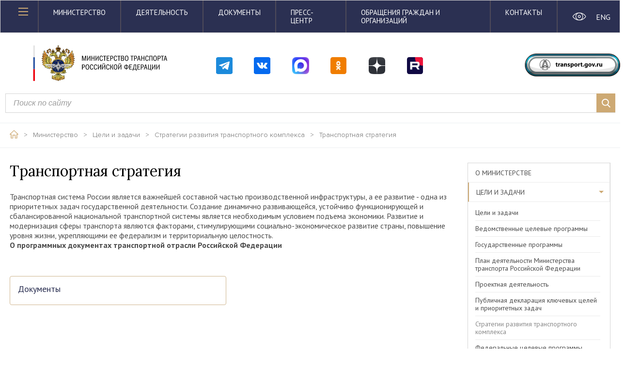

--- FILE ---
content_type: text/html; charset=UTF-8
request_url: https://mintrans.gov.ru/ministry/targets/187/191
body_size: 10765
content:
<!doctype html>
<html lang="ru">
<head>
    <meta charset="UTF-8">
    <title>Транспортная стратегия | Министерство транспорта Российской Федерации</title>
    <link rel="shortcut icon" href="/media/2024/icon.png">

    <link rel="apple-touch-icon" sizes="57x57" href="https://mintrans.gov.ru/themes/mintrans/assets/images/favicon-icon/apple-touch-icon-57x57.png">
    <link rel="apple-touch-icon" sizes="60x60" href="https://mintrans.gov.ru/themes/mintrans/assets/images/favicon-icon/apple-touch-icon-60x60.png">
    <link rel="apple-touch-icon" sizes="72x72" href="https://mintrans.gov.ru/themes/mintrans/assets/images/favicon-icon/apple-touch-icon-72x72.png">
    <link rel="apple-touch-icon" sizes="76x76" href="https://mintrans.gov.ru/themes/mintrans/assets/images/favicon-icon/apple-touch-icon-76x76.png">
    <link rel="apple-touch-icon" sizes="114x114" href="https://mintrans.gov.ru/themes/mintrans/assets/images/favicon-icon/apple-touch-icon-114x114.png">
    <link rel="apple-touch-icon" sizes="120x120" href="https://mintrans.gov.ru/themes/mintrans/assets/images/favicon-icon/apple-touch-icon-120x120.png">
    <link rel="apple-touch-icon" sizes="144x144" href="https://mintrans.gov.ru/themes/mintrans/assets/images/favicon-icon/apple-touch-icon-144x144.png">
    <link rel="apple-touch-icon" sizes="152x152" href="https://mintrans.gov.ru/themes/mintrans/assets/images/favicon-icon/apple-touch-icon-152x152.png">
    <link rel="apple-touch-icon" sizes="180x180" href="https://mintrans.gov.ru/themes/mintrans/assets/images/favicon-icon/apple-touch-icon-180x180.png">
    <link rel="icon" type="image/png" href="https://mintrans.gov.ru/themes/mintrans/assets/images/favicon-icon/favicon-16x16.png" sizes="16x16">
    <link rel="icon" type="image/png" href="https://mintrans.gov.ru/themes/mintrans/assets/images/favicon-icon/favicon-32x32.png" sizes="32x32">
    <link rel="icon" type="image/png" href="https://mintrans.gov.ru/themes/mintrans/assets/images/favicon-icon/favicon-96x96.png" sizes="96x96">
    <link rel="icon" type="image/png" href="https://mintrans.gov.ru/themes/mintrans/assets/images/favicon-icon/android-chrome-192x192.png" sizes="192x192">

    <meta name="cmsmagazine" content="e9239f9d132b3c6884ac579b1e6b5fb3" />

    <meta name="viewport"
    content="width=device-width, user-scalable=no, initial-scale=1.0, maximum-scale=1.0, minimum-scale=1.0">
        <meta http-equiv="X-UA-Compatible" content="ie=edge">
    <meta property="og:title" content="Транспортная стратегия" />    <meta property="og:description" content="Министерство транспорта Российской Федерации" />
    <link href="https://fonts.googleapis.com/css?family=PT+Sans:400,400i,700&amp;subset=cyrillic" rel="stylesheet">
    <link href="https://fonts.googleapis.com/css?family=Lora:400,400i,700,700i&amp;subset=cyrillic" rel="stylesheet">
    
    <link href="https://mintrans.gov.ru/combine/1041e595086740f59ea99618b4f34f0e-1767548137" rel="stylesheet">

    <link rel="stylesheet" href="https://maxcdn.bootstrapcdn.com/font-awesome/latest/css/font-awesome.min.css">
    <link rel="stylesheet" href="/themes/mintrans/assets/css/style_new.css?11">
    <link rel="stylesheet" href="/themes/mintrans/assets/css/pgu.css">
    <style>
        .ss24-global-row {
                justify-content: end;
            border-radius: 5px;
            padding-top: 10px;
            padding-bottom: 10px;
            box-sizing: border-box;
            padding-left: 5px;
            margin-top: 10px;
            margin-right: 10px;
        }

        .ss24-icon {
            max-width: 100%;
            height: auto !important;
            margin-top: 10px;
            min-width: 37px;
        }

        .ss25-icon {
            max-width: 100%;
            height: auto !important;
            margin-top: 10px;
        }

        .ss25-link{
            text-align: center;
            display: inline-block;
            width: 38px;
            height: 38px;
        }



        .ss24-line-1 {
            font-size: 14px;
            display: inline-block;
            margin-top: 10px;
            margin-bottom: 6px;
        }

        .ss24-line-2 {
            font-size: 14px;
            display: inline-block;
            margin-top: 20px;
        }

        .ss24-line-3 {
            font-size: 14px;
        }


        .transport-gov-ru-a {
            display: inline-block;
            text-align: center;
            width: 100%;
        }


        .transport-gov-ru-img {
            width: 100%;
            max-width: 210px;
            height: auto;
            margin-top: 10px;
        }

        .transport-search {
            margin-bottom: 20px;
            padding-right: 0;
            padding-left: 21px;
            box-sizing: border-box;
        }

        .on-switch-locale {
            height: auto;
            width: 100%;
            display: inline-block;
            margin-top: 16px;
            color: white;
        }

        .on-eye {
            height: auto;
            width: 100%;
            margin-top: 15px;
        }

        @media only screen and (max-width: 526px) {
            .transport-gov-ru-a {
                display: inline-block;
                text-align: center;
                width: 100%;
            }

            .ss24-line-1 {
                font-size: 13px;
                display: inline-block;
                margin-top: 20px;
                margin-bottom: 6px;
            }

            .ss24-line-2 {
                font-size: 13px;
                display: inline-block;
                margin-top: 30px;
            }

            .ss24-line-3 {
                font-size: 13px;
            }

            .on-switch-locale{
                height: auto;
                width: 100%;
                display: inline-block;
                margin-top: 6px;
                color: white;
            }

            .on-eye {
                height: auto;
                width: 100%;
                margin-top: 6px;
            }

            .ss25-icon {
                max-width: 100%;
                height: auto !important;
                margin-top: 10px;
            }

            .ss25-link{
                text-align: center;
                display: inline-block;
                width: 33px;
                height: 33px;
                margin-top: 20px;
            }
        }

        @media only screen
        and (min-width: 526px)
        and (max-width: 768px) {
            .transport-gov-ru-a {
                display: inline-block;
                text-align: center;
                width: 100%;
            }

            .ss24-line-1 {
                font-size: 20px;
                display: inline-block;
                margin-top: 10px;
                margin-bottom: 12px;
                min-width: 37px;
            }

            .ss24-line-2 {
                font-size: 20px;
                display: inline-block;
                margin-top: 30px;
            }

            .ss24-line-3 {
                font-size: 20px;
            }

            .ss25-icon {
                max-width: 100%;
                height: auto !important;
                margin-top: 10px;
            }

            .ss25-link{
                text-align: center;
                display: inline-block;
                width: 40px;
                height: 40px;
                margin-top: 10px;
            }
        }

        @media only screen
        and (min-width: 768px)
        and (max-width: 1270px) {

            .ss24-icon {
                max-width: 65%;
                height: auto !important;
                margin-top: 10px;
                float: right;
                margin-right: 20px;
            }

            .ss24-line-2 {
                font-size: 24px;
                display: inline-block;
                margin-top: 45px;
                margin-bottom: 16px;
            }

            .ss24-line-1 {
                font-size: 24px;
                display: inline-block;
                margin-top: 30px;
                margin-bottom: 6px;
            }

            .ss24-line-3{
                font-size: 24px;
            }

            .ss25-icon {
                max-width: 100%;
                height: auto !important;
                margin-top: 10px;
            }

            .ss25-link{
                text-align: center;
                display: inline-block;
                margin-top: 0;
            }
            .ss24-global-row {
                margin-right: 0;
                justify-content: center;
            }
        }

        @media only screen
        and (min-width: 1270px)
        and (max-width: 1370px) {
            .ss24-line-1 {
                font-size: 13px;
                display: inline-block;
                margin-top: 10px;
                margin-bottom: 6px;
            }

            .ss24-line-2 {
                font-size: 13px;
                display: inline-block;
                margin-top: 20px;
            }

            .ss24-line-3{
                font-size: 13px;
            }


        }

        .btnClass {
            display: flex;
            align-items: center;
            justify-content: center;
        }
    </style>
</head>
<body>
    <div class="loader"></div>

<header class="header">
    <div class="modal-wrap authorization-modal" id="authorization-modal" style="display: none">
    <div class="modal-content">
        <i class="gold-close" data-fancybox-close></i>
        <h2>Авторизация</h2>
        <p class="fc-gray ">Если у вас еще нет учетной записи, <a  data-src="#registration-modal"  data-fancybox="" class="fc-blue">зарегистрируйтесь</a></p>
        <form data-request="onSignin" data-request-flash>
            <div class="custom-input">
                <label for="mail2">Электронная почта</label>
                <input name="login" type="email" id="mail2">
            </div>
            <div class="custom-input">
                <label for="pass2">Пароль</label>
                <input name="password" type="password" id="pass2">
            </div>
            <div class="modal-control">
                <button type="submit" class="button gold-button small dib">вход</button>
                <a data-src="#password-recovery" data-fancybox="" class="fc-blue">Забыли пароль?</a>
            </div>
        </form>

                                                                                                                </div>
</div>    <div class="modal-wrap subscription-modal" id="subscription-modal" style="display: none">
    <div class="modal-content">
        <i class="gold-close" data-fancybox-close></i>
        <h2>Подписка</h2>
        <!--<p class="fc-gray ">Поясняющий текст про подписку и управление в ЛК</p>-->
        <form action="" id="subscribe_form" data-request="onAddSubscribe" data-request-success="confirm_subscribe(this,context,data)">
            <div class="custom-input">
                <label for="mail">Электронная почта</label>
                <input type="email" id="mail" name="email" required>
            </div>
            <div class="checkbox-group">
                                <p class="fc-gray">Получать по электронной почте:</p>
                                    <div class="custom-checkbox">
                        <input type="checkbox" id="ch1" name="types[]" value="1">
                        <label for="ch1">Новости Министерства</label>
                    </div>
                                    <div class="custom-checkbox">
                        <input type="checkbox" id="ch2" name="types[]" value="2">
                        <label for="ch2">Отраслевые новости</label>
                    </div>
                                    <div class="custom-checkbox">
                        <input type="checkbox" id="ch3" name="types[]" value="3">
                        <label for="ch3">Анонсы</label>
                    </div>
                                    <div class="custom-checkbox">
                        <input type="checkbox" id="ch4" name="types[]" value="4">
                        <label for="ch4">Обзоры СМИ</label>
                    </div>
                                    <div class="custom-checkbox">
                        <input type="checkbox" id="ch5" name="types[]" value="5">
                        <label for="ch5">Выступления и интервью</label>
                    </div>
                                    <div class="custom-checkbox">
                        <input type="checkbox" id="ch6" name="types[]" value="6">
                        <label for="ch6">Открытые данные (новый набор)</label>
                    </div>
                                    <div class="custom-checkbox">
                        <input type="checkbox" id="ch7" name="types[]" value="7">
                        <label for="ch7">Открытые данные (обновление набора)</label>
                    </div>
                                    <div class="custom-checkbox">
                        <input type="checkbox" id="ch8" name="types[]" value="8">
                        <label for="ch8">Документы</label>
                    </div>
                            </div>
            <div class="custom-input">
                <label for="period">Период подписки</label>
                <input type="text" name="period" id="period" class="custompicker custompicker-range">
            </div>
            <div class="custom-input date-search">
                <label for="neigh2">Частота получения материалов</label>
                <select name="frequency" id="neigh2">
                    <option value="daily">Раз в день</option>
                    <option value="weekly">Раз в неделю</option>
                    <option value="monthly">Раз в месяц</option>
                </select>
            </div>
            <button type="submit" class="button gold-button small dib">Сохранить</button>
        </form>
    </div>
</div>    <div class="modal-wrap registration-modal large-modal" id="registration-modal" style="display: none">
    <div class="modal-content">
        <i class="gold-close" data-fancybox-close></i>
        <h2>Регистрация</h2>
        <form data-request="onRegister" data-request-flash method="post">
            <div class="row">
                <div class="col-md-6 col-sm-6 col-xs-12">
                    <p class="fc-gray">Если у вас уже есть учетная запись, <a href="#" class="fc-blue" data-fancybox-close>войдите</a></p>
                </div>
                <div class="col-md-6 col-sm-6 col-xs-12">
                    <p class="fz-small fc-gray tar">Поля, отмеченные <span class="fc-red">*</span>, обязательны для заполнения</p>
                </div>
            </div>
            <div class="row">
                <div class="col-md-4 col-sm-4 col-xs-12">
                    <div class="custom-input">
                        <label for="lastName">Фамилия <span class="fc-red">*</span></label>
                        <input type="text" name="surname" id="lastName" required>
                    </div>
                </div>
                <div class="col-md-4 col-sm-4 col-xs-12">
                    <div class="custom-input">
                        <label for="fName">Имя<span class="fc-red">*</span></label>
                        <input type="text" name="name" id="fName" required>
                    </div>
                </div>
                <div class="col-md-4 col-sm-4 col-xs-12">
                    <div class="custom-input">
                        <label for="patronymic">Отчество</label>
                        <input type="text" name="patronymic" id="patronymic" >
                    </div>
                </div>
            </div>
            <div class="row">
                <div class="col-md-4 col-sm-4 col-xs-12">
                    <div class="custom-input">
                        <label for="index">Индекс</label>
                        <input type="text" name="index" id="index">
                    </div>
                </div>
                <div class="col-md-8 col-sm-8 col-xs-12">
                    <div class="custom-input">
                        <label for="post">Почтовый адрес</label>
                        <input type="text" name="mailing_address" id="post">
                    </div>
                </div>
            </div>
            <div class="row">
                <div class="col-md-4 col-sm-4 col-xs-12">
                    <div class="custom-input">
                        <label for="mail4">Электронная почта<span class="fc-red">*</span></label>
                        <input type="text" name="email" id="mail4" required>
                    </div>
                </div>
                <div class="col-md-4 col-sm-4 col-xs-12">
                    <div class="custom-input">
                        <label for="phone">Телефон<span class="fc-red">*</span></label>
                        <input type="text" name="phone" id="phone" required>
                    </div>
                </div>
                <div class="col-md-4 col-sm-4 col-xs-12">
                    <div class="custom-input">
                        <label for="region">Регион<span class="fc-red">*</span></label>
                        <input type="text" name="region" id="region" required>
                    </div>
                </div>
            </div>
            <div class="row">
                <div class="col-md-4 col-sm-4 col-xs-12">
                    <div class="custom-input">
                        <label for="pass">Пароль<span class="fc-red">*</span></label>
                        <input name="password" type="password" id="pass" required>
                    </div>
                </div>
                <div class="col-md-4 col-sm-4 col-xs-12">
                    <div class="custom-input">
                        <label for="passRepeat">Повторите пароль<span class="fc-red">*</span></label>
                        <input name="password_confirmation" type="password" id="passRepeat" required>
                    </div>
                </div>
                <div class="col-md-4 col-sm-4 col-xs-12">
                    <button class="button gold-button reg" type="submit">зарегистрироваться</button>
                </div>
            </div>
        </form>


    </div>
</div>    <div class="modal-wrap recovery-password" id="password-recovery" style="display: none">
    <div class="modal-content">
        <i class="gold-close" data-fancybox-close></i>
        <h2>Восстановление пароля</h2>
        <p class="fc-gray ">Введите адрес электронной почты, куда будет отправлена инструкция по восстановлению пароля.</p>
        <form data-request="onRestorePassword" data-request-flash data-request-success="modalConfirmCodeActivation()">
            <div class="custom-input">
                <label for="mail3">Электронная почта</label>
                <input name="email" type="email" id="mail3">
            </div>
            <div class="modal-control">
                <button type="submit" class="button gold-button small dib">ОТПРАВИТЬ</button>
            </div>
        </form>
    </div>
</div>
<div class="modal-wrap recovery-password-confirm2" id="password-recovery-confirm2" style="display: none;">
    <div class="modal-content">
        <i class="gold-close" data-fancybox-close></i>
        <h2>Проверьте электронную почту</h2>
        <p class="fc-gray ">На ваш электронный адрес была отправлена инструкция по восстановлению пароля.</p>
    </div>
</div>
<a data-fancybox="" data-src="#password-recovery-confirm2" id="password-recovery-confirm2-click" style="display: none"></a>
    <div class="header-top">
        <div class="container">
            <div class="topMenu-left">
                <div class="topMenu-icon" id="open-mobileMenu">
                    <div class="topMenu-icon-line"></div>
                    <div class="topMenu-icon-line"></div>
                    <div class="topMenu-icon-line"></div>
                </div>
            </div>
            <div class="topMenu-mid">
                <nav class="topMenu-links">
                    <a href="/ministry" class="topMenu-link fc-white ttu">Министерство</a>
                    <a href="/activities" class="topMenu-link fc-white ttu">Деятельность</a>
                    <a href="/documents" class="topMenu-link fc-white ttu">Документы</a>
                    <a href="/press-center" class="topMenu-link fc-white ttu">Пресс-центр</a>
                    <a href="/appeals" class="topMenu-link fc-white ttu tabletNone">Обращения граждан и организаций</a>
                    <a href="/contacts" class="topMenu-link fc-white ttu tabletNone">Контакты</a>
                    <div class="tabletMenu">
                        <div class="tabletMenu-btn"></div>
                        <div class="tabletMenu-wrap">
                            <a href="/appeals" class="topMenu-link">Обращения граждан и организаций</a>
                            <a href="/contacts" class="topMenu-link">Контакты</a>
                        </div>
                    </div>
                </nav>
            </div>
            <div class="topMenu-right">
                <div class="topMenu-social">
                    <div class="row">
                        <div class="col-md-6 col-xs-6">
                            <a href="/eye" class="setting-item">
                                <img src="https://mintrans.gov.ru/themes/mintrans/assets/images/icons/eye-white.svg" alt="" class="on-eye">
                            </a>
                        </div>
                        <div class="col-md-6 col-xs-6">
                                                        <a href="#" class="setting-item on-switch-locale" data-request="onSwitchLocale"
                               data-request-data="locale: 'en'" data-request-redirect="/">ENG</a>
                                                    </div>
                    </div>
                </div>
            </div>
        </div>
    </div>

    <div class="container-outer">
        <div class="row" style="margin-top: 20px; margin-bottom: 20px;">
            <div class="col-md-4 col-xs-12">
                <div class="header-bottom-left">
                    <a href="/" class="logo-h"></a>
                </div>
            </div>
            <div class="col-md-6 col-sm-8 col-xs-12" style="padding-left: 5px;">
                <div class="row ss24-global-row">
                    <div class="col-md-9 col-sm-12 col-xs-12">
                        <div class="row">
                            <div class="col-md-2 col-xs-2" style="text-align: center;">
                                <a href="https://t.me/Mintrans_Russia" class="ss25-link">
                                    <img src="/images/logos/header-tg.svg"
                                         alt="Министерство транспорта в Телеграм"
                                         class="ss25-icon">
                                </a>
                            </div>
                            <div class="col-md-2 col-xs-2" style="text-align: center;">
                                <a href="https://vk.com/mintransrussia" class="ss25-link">
                                    <img src="/images/logos/header-vk.svg"
                                         alt="Министерство транспорта Вконтакте"
                                         class="ss25-icon">
                                </a>
                            </div>
							 <div class="col-md-2 col-xs-2" style="text-align: center;">
                                <a href="https://max.ru/mintransrussia" class="ss25-link">
                                    <img src="/images/logos/header-max.svg"
                                         alt="Министерство транспорта Вконтакте"
                                         class="ss25-icon">
                                </a>
                            </div>
                            <div class="col-md-2 col-xs-2" style="text-align: center;">
                                <a href="https://ok.ru/group/58491393343494" class="ss25-link">
                                    <img src="/images/logos/header-ok.svg"
                                         alt="Министерство транспорта в одноклассниках"
                                         class="ss25-icon">
                                </a>
                            </div>
                            <div class="col-md-2 col-xs-2" style="text-align: center;">
                                <a href="https://dzen.ru/mintrans_russia" class="ss25-link">
                                    <img src="/images/logos/header-dzen.svg"
                                         alt="Министерство транспорта в Dzen"
                                         class="ss25-icon">
                                </a>
                            </div>
                            <div class="col-md-2 col-xs-2" style="text-align: center;">
                                <a href="https://rutube.ru/channel/25547751/" class="ss25-link">
                                    <img src="/images/logos/header-rt.svg"
                                         alt="Министерство транспорта на RuTube"
                                         class="ss25-icon">
                                </a>
                            </div>
                        </div>
                    </div>
                </div>
            </div>
            <div class="col-md-2  col-sm-4 col-xs-12 btnClass">
                <div class="row">
                    <div class="col-md-12 col-xs-12">
                        <a href="https://transport.gov.ru/" class="setting-item transport-gov-ru-a">
                            <img src="https://mintrans.gov.ru/themes/mintrans/assets/images/icons/button_text_logo.svg"
                                 class="transport-gov-ru-img" alt="">
                        </a>
                    </div>
                </div>
            </div>
        </div>
        <div class="row">
            <div class="col-md-12 col-xs-12 transport-search">
                <form action="/search" class="header-bottom-mid" style="margin-right: 20px;">
                    <div class="custom-input search">
                        <input name="value" type="text" placeholder="Поиск по сайту">
                        <button class="custom-input-submit">
                            <i></i>
                        </button>
                    </div>
                </form>
            </div>
        </div>
    </div>
</header>    <div class="page-wrap">
        <div class="breadcrumbs">
    <div class="container">
        <a href="/" class="breadcrumbs-item">
            <img src="https://mintrans.gov.ru/themes/mintrans/assets/images/icons/home-icon.png" alt="">
        </a>
        <span class="breadcrumbs-item">></span>
                                <a href="/ministry" class="breadcrumbs-item">
                Министерство
            </a>
                    <span class="breadcrumbs-item">></span>            <a href="/ministry/targets" class="breadcrumbs-item">
                Цели и задачи
            </a>
                    <span class="breadcrumbs-item">></span>            <a href="/ministry/targets/187" class="breadcrumbs-item">
                Стратегии развития транспортного комплекса
            </a>
                    <span class="breadcrumbs-item">></span>            <a href="javascript:void(0)" class="breadcrumbs-item">
                Транспортная стратегия
            </a>
            </div>

</div><div class="sidebar-page" alf-type="187/191" alf-id="191">
    <div class="container flex">
        <div class="content">
            <section class="">
                <h1>Транспортная стратегия</h1>
                                                <div class="fc-gray section-sub-sitle">
                    <p>Транспортная система России является важнейшей составной частью производственной инфраструктуры, а ее развитие - одна из приоритетных задач государственной деятельности. Создание динамично развивающейся, устойчиво функционирующей и сбалансированной национальной транспортной системы является необходимым условием подъема экономики. Развитие и модернизация сферы транспорта являются факторами, стимулирующими социально-экономическое развитие страны, повышение уровня жизни, укрепляющими ее федерализм и территориальную целостность. </p>

<p><a class="blue" href="/documents/detail.php?FOLDER_ID=0&amp;ELEMENT_ID=13004" >О программных документах транспортной отрасли Российской Федерации</a></p>
                </div>
                                <div class="table-list">
                    <div class="row">
                                                                                                <div class="col-md- col-sm-6 col-xs-12">
                            <div class="table-list-item">
                                <a class="title fz-medium fc-blue" href="/ministry/targets/187/191/documents" >
                                    Документы
                                </a>
                                <span class="fz-small fc-gray"></span>
                            </div>
                        </div>
                                            </div>
                </div>
                            </section>
        </div>
        <div class="sidebar-wrap">
                        <div class="sidebar-outer-wrap">
        <a class="sidebar-mobile-drop white">Министерство</a>
        <ul class="sidebar" id="sidebar">
                                                                <li class="sidebar-item ">
                        <a href="/ministry">О министерстве</a>
                    </li>
                                                                                                                    <li class="sidebar-item sidebar-accordion active open">
                        <a class="link" href="javascript:void(0)">Цели и задачи</a>
                        <ul class="submenu " style="display:block">
                                                            <li class="submenu-item ">
                                    <a href="/ministry/targets">Цели и задачи</a>
                                </li>
                                                            <li class="submenu-item ">
                                    <a href="/ministry/targets/3">Ведомственные целевые программы</a>
                                </li>
                                                            <li class="submenu-item ">
                                    <a href="/activities/gos-progs/11">Государственные программы</a>
                                </li>
                                                            <li class="submenu-item ">
                                    <a href="/ministry/targets/140">План деятельности Министерства транспорта Российской Федерации</a>
                                </li>
                                                            <li class="submenu-item ">
                                    <a href="/ministry/targets/141">Проектная деятельность</a>
                                </li>
                                                            <li class="submenu-item ">
                                    <a href="/ministry/targets/121">Публичная декларация ключевых целей и приоритетных задач</a>
                                </li>
                                                            <li class="submenu-item active">
                                    <a href="/ministry/targets/187">Стратегии развития транспортного комплекса</a>
                                </li>
                                                            <li class="submenu-item ">
                                    <a href="/ministry/targets/200">Федеральные целевые программы</a>
                                </li>
                                                    </ul>
                    </li>
                                                                                <li class="sidebar-item ">
                        <a href="/ministry/structure">Структура</a>
                    </li>
                                                                                <li class="sidebar-item ">
                        <a href="/ministry/podvedomstvennye-organizatsii-i-predpriyatiya">Подведомственные предприятия и учреждения</a>
                    </li>
                                                                                <li class="sidebar-item ">
                        <a href="/ministry/transport-companies">Организации транспорта</a>
                    </li>
                                                                                <li class="sidebar-item ">
                        <a href="/ministry/gos-services/">Госуслуги</a>
                    </li>
                                                                                <li class="sidebar-item ">
                        <a href="/ministry/results">Результаты деятельности</a>
                    </li>
                                                                                <li class="sidebar-item ">
                        <a href="/ministry/gos-contract/">Госконтракт</a>
                    </li>
                                                                                <li class="sidebar-item sidebar-accordion ">
                        <a class="link" href="javascript:void(0)">Транспортное образование</a>
                        <ul class="submenu " style="">
                                                            <li class="submenu-item ">
                                    <a href="/ministry/transport-education/list-institutions">Перечень образовательных учреждений транспортного комплекса России</a>
                                </li>
                                                            <li class="submenu-item ">
                                    <a href="/ministry/transport-education/councils">Координационные советы</a>
                                </li>
                                                            <li class="submenu-item ">
                                    <a href="/ministry/transport-education/memory-gallery/">Галерея памяти</a>
                                </li>
                                                            <li class="submenu-item ">
                                    <a href="/ministry/transport-education/stud-events/">Студенческие мероприятия</a>
                                </li>
                                                            <li class="submenu-item ">
                                    <a href="/ministry/transport-education/structure/rossiyskiy-universitet-transporta-miit">Российский университет транспорта</a>
                                </li>
                                                    </ul>
                    </li>
                                                                                <li class="sidebar-item sidebar-accordion ">
                        <a class="link" href="javascript:void(0)">Координационные и совещательные органы</a>
                        <ul class="submenu " style="">
                                                            <li class="submenu-item ">
                                    <a href="/ministry/councils/1">Коллегия</a>
                                </li>
                                                            <li class="submenu-item ">
                                    <a href="/ministry/councils/15">Общественный совет</a>
                                </li>
                                                            <li class="submenu-item ">
                                    <a href="/ministry/councils/17">Профсоюз</a>
                                </li>
                                                    </ul>
                    </li>
                                                                                <li class="sidebar-item sidebar-accordion ">
                        <a class="link" href="javascript:void(0)">Госслужба</a>
                        <ul class="submenu " style="">
                                                            <li class="submenu-item ">
                                    <a href="/ministry/vacancies/vacansii">Вакансии</a>
                                </li>
                                                            <li class="submenu-item ">
                                    <a href="/ministry/vacancies/prokhozhdenie-gosudarstvennoy-sluzhby">Прохождение государственной службы</a>
                                </li>
                                                            <li class="submenu-item ">
                                    <a href="/ministry/vacancies/postuplenie-na-gosudarstvennuyu-sluzhbu">Поступление на государственную службу</a>
                                </li>
                                                            <li class="submenu-item ">
                                    <a href="/ministry/vacancies/konkursy-rezultaty-konkursov">Конкурсы. Результаты конкурсов</a>
                                </li>
                                                            <li class="submenu-item ">
                                    <a href="/ministry/vacancies/test-dlya-samoproverki">Тесты для самопроверки</a>
                                </li>
                                                            <li class="submenu-item ">
                                    <a href="/ministry/vacancies/obshaya-informaciya">Общая информация кандидату для поступления на государственную гражданскую службу</a>
                                </li>
                                                    </ul>
                    </li>
                                                                                <li class="sidebar-item ">
                        <a href="/ministry/uniform">Форменная одежда</a>
                    </li>
                                                                                <li class="sidebar-item ">
                        <a href="https://history.mintrans.ru/">История</a>
                    </li>
                                                                                <li class="sidebar-item sidebar-accordion ">
                        <a class="link" href="javascript:void(0)">Награды министерства</a>
                        <ul class="submenu " style="">
                                                            <li class="submenu-item ">
                                    <a href="/ministry/awards">Награды министерства</a>
                                </li>
                                                            <li class="submenu-item ">
                                    <a href="/ministry/awards/awards">Награды Минтранса России</a>
                                </li>
                                                            <li class="submenu-item ">
                                    <a href="/ministry/awards/documents">Документы</a>
                                </li>
                                                            <li class="submenu-item ">
                                    <a href="/ministry/awards/formy-predstavlenij-k-nagrazhdeniyu">Формы представлений к награждению</a>
                                </li>
                                                            <li class="submenu-item ">
                                    <a href="/ministry/awards/prikazy-o-nagrazhdenii-rabotnikov-transportnogo-kompleksa-rossii">Приказы Минтранса России о награждении работников транспортного комплекса</a>
                                </li>
                                                            <li class="submenu-item ">
                                    <a href="/ministry/awards/poryadok-vydachi-vedomstvennyh-nagrad-mintransa-rossii">Порядок выдачи ведомственных наград Минтранса России</a>
                                </li>
                                                            <li class="submenu-item ">
                                    <a href="/ministry/awards/photogallery">Фото церемоний вручения наград</a>
                                </li>
                                                            <li class="submenu-item ">
                                    <a href="/ministry/awards/prikazy-ob-uchrezhdenii-nagrad-utrativshie-sily">Приказы об учреждении наград, утратившие силу</a>
                                </li>
                                                            <li class="submenu-item ">
                                    <a href="/ministry/awards/archive">Архив наград Минтранса России</a>
                                </li>
                                                    </ul>
                    </li>
                                                                                <li class="sidebar-item ">
                        <a href="/ministry/contacts">Контакты</a>
                    </li>
                                    </ul>
    </div>
            <div class="sidebar-outer-wrap">
                            <ul class="sidebar sidebar-sub" id="sidebar-sub">
                    <li class="sidebar-item sidebar-accordion">
                        <a class="link" href="javascript:void(0)">Цели и задачи</a>
                        <ul class="submenu" style="display: none">
                                                                                            <li class="submenu-item ">
                                    <a href="/ministry/targets">Цели и задачи</a>
                                </li>
                                                                                            <li class="submenu-item ">
                                    <a href="/ministry/targets/3">Ведомственные целевые программы</a>
                                </li>
                                                                                            <li class="submenu-item ">
                                    <a href="/activities/gos-progs/11">Государственные программы</a>
                                </li>
                                                                                            <li class="submenu-item ">
                                    <a href="/ministry/targets/140">План деятельности Министерства транспорта Российской Федерации</a>
                                </li>
                                                                                            <li class="submenu-item ">
                                    <a href="/ministry/targets/141">Проектная деятельность</a>
                                </li>
                                                                                            <li class="submenu-item ">
                                    <a href="/ministry/targets/121">Публичная декларация ключевых целей и приоритетных задач</a>
                                </li>
                                                                                                                                                                <li class="submenu-item active">
                                    <a href="/ministry/targets/187">Стратегии развития транспортного комплекса</a>
                                </li>
                                                                                            <li class="submenu-item ">
                                    <a href="/ministry/targets/200">Федеральные целевые программы</a>
                                </li>
                                                    </ul>
                    </li>
                </ul>
                    </div>
                    <div class="sidebar-outer-wrap">
            <span class="current-category">Стратегии развития транспортного комплекса</span>
        </div>
            </div>
    </div>
</div>    </div>

    <script src="https://mintrans.gov.ru/themes/mintrans/assets/js/jquery.min.js"></script>
<script src="https://mintrans.gov.ru/themes/mintrans/node_modules/jquery-bar-rating/dist/jquery.barrating.min.js"></script>
<script src="https://mintrans.gov.ru/themes/mintrans/node_modules/slick-carousel/slick/slick.min.js"></script>
<script src="https://mintrans.gov.ru/themes/mintrans/node_modules/@fancyapps/fancybox/dist/jquery.fancybox.min.js"></script>
<script src="https://mintrans.gov.ru/themes/mintrans/node_modules/jquery-form-styler/dist/jquery.formstyler.min.js"></script>
<script src="https://mintrans.gov.ru/themes/mintrans/node_modules/air-datepicker/dist/js/datepicker.min.js"></script>
<script src="https://mintrans.gov.ru/themes/mintrans/node_modules/validate.js/validate.min.js"></script>
<script src="https://mintrans.gov.ru/themes/mintrans/node_modules/enquire.js/dist/enquire.min.js"></script>
<script src="https://mintrans.gov.ru/themes/mintrans/node_modules/jquery-match-height/dist/jquery.matchHeight-min.js"></script>
<script src="https://mintrans.gov.ru/themes/mintrans/assets/js/masonry.js"></script>

<script src="https://mintrans.gov.ru/themes/mintrans/assets/js/custom-polyfills.js"></script>
<script src="https://mintrans.gov.ru/themes/mintrans/assets/js/jquery.cookie.js"></script>
<script src="https://mintrans.gov.ru/themes/mintrans/assets/js/jquery.maskedinput.js"></script>

<script src="https://mintrans.gov.ru/themes/mintrans/assets/js/jquery.textmistake.js"></script>
<script src="https://mintrans.gov.ru/themes/mintrans/assets/js/object-fit-polyfill.js"></script>
<script src="https://mintrans.gov.ru/themes/mintrans/assets/js/objectFitPolyfill.basic.min.js"></script>
<script src="https://mintrans.gov.ru/themes/mintrans/assets/js/polyfils.js"></script>

<script src="https://mintrans.gov.ru/themes/mintrans/assets/compile-js/app.js?v32"></script>

<script src="https://mintrans.gov.ru/themes/mintrans/assets/js/main.js?v=2"></script>
<script src="https://mintrans.gov.ru/themes/mintrans/assets/js/test.js"></script>
    <script src="/modules/system/assets/js/framework.js"></script>
<script src="/modules/system/assets/js/framework.extras.js"></script>
<link rel="stylesheet" property="stylesheet" href="/modules/system/assets/css/framework.extras.css">
    <div class="page-speed" style="display: none">0.0556 сек.</div>
    <footer class="footer">
    <div class="menu-modal" id="main-menu" style="display: none">
    <div class="container ">


        <div class="mobile-menu-acc">
            <span id="close-mobileMenu" class="close-mobile-menu" title="Close">
                    <span class="line"></span>
                    <span class="line"></span>
                </span>

                                                                                                                                                                                                                                                                                                                                                                                                                                                                                                                                                                                                                                                                                                                                                                                                                                                                                                                                                                                                                                                                                                                                                                                                                                                                                                                                                                                                                                                                                                                                                                                                                                                                                                                                                                                                                                                                                                                                                                                                                                                                                                                                                                                                                                                                                                                                                                                            
                                                                <p class="menu-title link" data-alf="1">Министерство</p>
                <div class="submenu">
                    <div class="row ">
                                                                                                                            <div class=" col-md-6 col-sm-6 col-xs-12 menu-modal-item">
                                                                        <a href="/ministry">
            О Министерстве
        </a>
                <a href="/ministry/targets">
            Цели и задачи
        </a>
                <a href="/ministry/structure">
            Структура
        </a>
                <a href="/ministry/podvedomstvennye-organizatsii-i-predpriyatiya">
            Подведомственные предприятия и учреждения
        </a>
                <a href="/ministry/transport-companies">
            Организации транспорта
        </a>
                <a href="/ministry/targets/140">
            Планирование деятельности
        </a>
                <a href="/ministry/gos-services/">
            Госуслуги
        </a>
                <a href="/ministry/results">
            Результаты деятельности
        </a>
                                                    </div>
                                                                                    <div class=" col-md-6 col-sm-6 col-xs-12 menu-modal-item">
                                                                        <a href="/ministry/gos-contract/">
            Госконтракт
        </a>
                <a href="/ministry/transport-education">
            Транспортное образование
        </a>
                <a href="/ministry/councils">
            Координационные и совещательные органы
        </a>
                <a href="/ministry/vacancies">
            Госслужба
        </a>
                <a href="/ministry/uniform">
            Форменная одежда
        </a>
                <a href="/ministry/transport-companies">
            Организации транспорта
        </a>
                <a href="https://history.mintrans.ru">
            История
        </a>
                <a href="/ministry/awards">
            Награды Министерства
        </a>
                <a href="/ministry/contacts">
            Контакты
        </a>
                                                    </div>
                                                        </div>
                </div>
                                                        <div class="row">
                                                                                    <div class=" col-md-6 col-sm-12 col-xs-12 menu-modal-item">
                <p class="menu-title link" data-alf="2">Деятельность</p>
                <div class="submenu">
                                                        <a href="/activities/214">
            Автомобильный транспорт
        </a>
                <a href="/activities/215">
            Дорожное хозяйство
        </a>
                <a href="/activities/216">
            Авиационный транспорт
        </a>
                <a href="/activities/222">
            Железнодорожный транспорт
        </a>
                <a href="/activities/226">
            Морской и речной транспорт
        </a>
                <a href="/activities/2">
            Транспортная безопасность
        </a>
                <a href="/activities/69">
            Международное сотрудничество
        </a>
                <a href="/activities/168">
            Пункты пропуска через государственную границу РФ
        </a>
                <a href="/activities/94">
            Научно-техническая деятельность
        </a>
                <a href="/transport_of_russian/">
            Транспорт России
        </a>
                <a href="/activities/anti-corruption">
            Противодействие коррупции
        </a>
                <a href="/activities/101">
            Открытое министерство
        </a>
                <a href="/activities/47">
            Доступная среда для инвалидов
        </a>
                <a href="/activities/179">
            Спорт в Минтрансе
        </a>
                <a href="/activities/196">
            Транспортное обеспечение мероприятий
        </a>
                                        </div>
                </div>
                                                                        <div class=" col-md-6 col-sm-12 col-xs-12 menu-modal-item">
                <p class="menu-title link" data-alf="2">Пресс-центр</p>
                <div class="submenu">
                                                        <a href="/press-center/news">
            Новости
        </a>
                <a href="/press-center/previews">
            Анонсы
        </a>
                <a href="/press-center/interviews">
            Выступления и интервью
        </a>
                <a href="/press-center/photo-gallery">
            Фотогалерея
        </a>
                <a href="/press-center/video-gallery">
            Видеогалерея
        </a>
                <a href="/press-center/online-conf">
            Онлайн конференции
        </a>
                <a href="/press-center/media-reviews">
            Обзоры СМИ
        </a>
                <a href="/press-center/industry-media">
            Отраслевые СМИ
        </a>
                <a href="/press-center/spec-projects">
            Спецпроекты
        </a>
                <a href="/press-center/poll-and-questioning">
            Опросы и анкетирование
        </a>
                <a href="/press-center/contacs-smi">
            Контакты для СМИ
        </a>
                                        </div>
                </div>
                                                    </div>
                                                            <p class="menu-title link" data-alf="1">Документы</p>
                <div class="submenu">
                    <div class="row ">
                                                                                                                            <div class=" col-md-6 col-sm-6 col-xs-12 menu-modal-item">
                                                                        <a href="/documents?type=1">
            Законы, постановления
        </a>
                <a href="/documents?type=2">
            Приказы, распоряжения
        </a>
                <a href="/documents?type=3">
            Проекты нормативных правовых актов
        </a>
                <a href="/documents?type=4">
            Уведомления о подготовке проектов нормативных правовых актов
        </a>
                <a href="/documents?type=5">
            Экспертиза проектов нормативных правовых актов
        </a>
                <a href="/documents?type=6">
            Формы и шаблоны
        </a>
                                                    </div>
                                                                                    <div class=" col-md-6 col-sm-6 col-xs-12 menu-modal-item">
                                                                        <a href="/documents?type=7">
            Информационные и Аналитические материалы
        </a>
                <a href="/documents?type=11">
            Отчеты
        </a>
                <a href="/documents?type=8">
            Рабочие материалы
        </a>
                <a href="/documents?type=12">
            Повестки
        </a>
                <a href="/documents?type=15">
            Протоколы
        </a>
                <a href="/documents?type=16">
            Стенограммы
        </a>
                                                    </div>
                                                        </div>
                </div>
                                                        <div class="row">
                                                                                    <div class=" col-md-6 col-sm-12 col-xs-12 menu-modal-item">
                <p class="menu-title link" data-alf="2">Обращения граждан и организаций</p>
                <div class="submenu">
                                                        <a href="/appeals/reception">
            Подать электронное обращение физического лица
        </a>
                <a href="/appeals/forms/reception-legal">
            Подать электронное обращение юридического лица
        </a>
                <a href="/appeals/contacts">
            Контактная информация
        </a>
                <a href="/appeals/kompetentsiya-i-normativnye-pravovye-dokumenty">
            Компетенция и нормативные правовые документы, определяющие порядок работы с обращениям граждан&#039;
        </a>
                <a href="/appeals/lichnyy-priem-grazhdan">
            Личный приём
        </a>
                <a href="/appeals/reviews">
            Информация о работе с обращениями граждан
        </a>
                <a href="/appeals/faq">
            Часто задаваемые вопросы
        </a>
                <a href="/appeals/polls">
            Опросы
        </a>
                                        </div>
                </div>
                                                                        <div class=" col-md-6 col-sm-12 col-xs-12 menu-modal-item">
                <p class="menu-title link" data-alf="2">О сайте</p>
                <div class="submenu">
                                                        <a href="/copyrights/usloviya-ispolzovaniya-informatsii-sayta">
            Условия использования
        </a>
                <a href="/copyrights/reglament-sayta">
            Регламент публикации материалов
        </a>
                                        </div>
                </div>
                                                    </div>
            

        </div>
    </div>
</div>    <div class="container">
        <div class="footer-top">
            <nav class="footer-menu">
                <a href="/ministry" class="footer-menu-link fc-white">Министерство</a>
                <a href="/activities" class="footer-menu-link fc-white">Деятельность</a>
                <a href="/documents" class="footer-menu-link fc-white">Документы</a>
                <a href="/press-center" class="footer-menu-link fc-white">Пресс-служба</a>
                <a href="/appeals" class="footer-menu-link fc-white">Обращения граждан и организаций</a>
                <a href="/contacts" class="footer-menu-link fc-white">Контакты</a>
                <a href="/activities/101" class="footer-menu-link fc-white">Открытое министерство</a>
                <a href=" /activities/anti-corruption" class="footer-menu-link fc-white">Противодействие коррупции</a>
            </nav>
        </div>
        <div class="footer-bottom">
            <nav class="footer-sub-menu">
                <a href="/copyrights" class="footer-subMenu-link fc-white">О сайте</a>
                <a href="https://mail.mintrans.ru/owa/auth/logon.aspx?url=https://mail.mintrans.ru/owa/&reaso" target="_blank" rel="noopener noreferrer" class="footer-subMenu-link fc-white">Почта Минтранс</a>
                <a  href="mailto:web@mintrans.ru" class="footer-subMenu-link fc-white"> Написать в редакцию <span class="fc-defLink">web@mintrans.ru</span></a>
            </nav>
            <div class="footer-bottom-left mobNone"><!-- скрываем на телефоне -->
                <p class="fc-white">
                    © 2010 – 2026 Официальный Интернет-ресурс Министерства транспорта Российской Федерации
                </p>
                <p class="fc-white">
                    Все права на материалы, находящиеся на сайте,охраняются в соответствии с законодательством Российской Федерации
                    <span class="tabNone">Нашли ошибку? Выделите ее и нажмите ctrl+Enter</span>
                </p>
            </div>
            <div class="footer-bottom-right">
                <a class="footer-right-item" href="http://kremlin.ru/" rel="noopener noreferrer" target="_blank">
                    <img src="https://mintrans.gov.ru/themes/mintrans/assets/images/icons/footer-gerb.png" alt="">
                    <p class="fc-white">Официальный сайт Президента РФ</p>
                </a>
                <a class="footer-right-item" href="http://government.ru/" rel="noopener noreferrer" target="_blank">
                    <img src="https://mintrans.gov.ru/themes/mintrans/assets/images/icons/footer-home.png" alt="">
                    <p class="fc-white">Официальный интернет-портал Правительства РФ</p>
                </a>
                   <a class="footer-right-item" href="https://www.gosuslugi.ru/goskey" rel="noopener noreferrer" target="_blank">
                    <img src="https://mintrans.gov.ru/themes/mintrans/assets/images/icons/goskey_sm.png" alt="">
                    <p class="fc-white">Госключ</p>
                </a>
            </div>

            <div class="footer-bottom-left desNone"><!-- скрываем на телефоне -->
                <p class="fc-white">
                    © 2010 – 2026 Официальный Интернет-ресурс Министерства транспорта Российской Федерации
                </p>
                <p class="fc-white">
                    Все права на материалы, находящиеся на сайте,охраняются в соответствии с законодательством Российской Федерации
                    <span class="tabNone">Нашли ошибку? Выделите ее и нажмите ctrl+Enter</span>
                </p>
            </div>

        </div>
        <div class="footer-cookies">
            <p>
                Для повышения удобства работы с сайтом Минтранса России <a href="/copyrights/o-personalnykh-dannykh-polzovateley" target="_blank" >использует файлы cookie</a>. В cookie содержатся данные о прошлых посещениях сайта. Если вы не хотите, чтобы эти данные обрабатывались, отключите cookie в настройках браузера.
            </p>
        </div>
        <style>

        </style>
    </div>

    <!-- Yandex.Metrika counter -->
<script type="text/javascript">
    (function (d, w, c) {
        (w[c] = w[c] || []).push(function() {
            try {
                w.yaCounter27216380 = new Ya.Metrika({id:27216380,
                    webvisor:true,
                    clickmap:true,
                    trackLinks:true,
                    accurateTrackBounce:true});
            } catch(e) { }
        });

        var n = d.getElementsByTagName("script")[0],
            s = d.createElement("script"),
            f = function () { n.parentNode.insertBefore(s, n); };
        s.type = "text/javascript";
        s.async = true;
        s.src = (d.location.protocol == "https:" ? "https:" : "http:") + "//mc.yandex.ru/metrika/watch.js";

        if (w.opera == "[object Opera]") {
            d.addEventListener("DOMContentLoaded", f, false);
        } else { f(); }
    })(document, window, "yandex_metrika_callbacks");
</script>
<noscript><div><img src="//mc.yandex.ru/watch/27216380" style="position:absolute; left:-9999px;" alt="" /></div></noscript>
<!-- /Yandex.Metrika counter -->
</footer>
</body>


--- FILE ---
content_type: application/javascript
request_url: https://mintrans.gov.ru/themes/mintrans/assets/compile-js/app.js?v32
body_size: 6603
content:
"use strict";function _possibleConstructorReturn(e,t){if(!e)throw new ReferenceError("this hasn't been initialised - super() hasn't been called");return!t||"object"!=typeof t&&"function"!=typeof t?e:t}function _inherits(e,t){if("function"!=typeof t&&null!==t)throw new TypeError("Super expression must either be null or a function, not "+typeof t);e.prototype=Object.create(t&&t.prototype,{constructor:{value:e,enumerable:!1,writable:!0,configurable:!0}}),t&&(Object.setPrototypeOf?Object.setPrototypeOf(e,t):e.__proto__=t)}function _classCallCheck(e,t){if(!(e instanceof t))throw new TypeError("Cannot call a class as a function")}function onEvents(e,t,n){t.split(" ").forEach(function(t){return e.addEventListener(t,n,!1)})}function validateEmail(e){return void 0===window.validate({from:e},{from:{presence:!0,email:!0}})}var _createClass=function(){function e(e,t){for(var n=0;n<t.length;n++){var i=t[n];i.enumerable=i.enumerable||!1,i.configurable=!0,"value"in i&&(i.writable=!0),Object.defineProperty(e,i.key,i)}}return function(t,n,i){return n&&e(t.prototype,n),i&&e(t,i),t}}(),_typeof="function"==typeof Symbol&&"symbol"==typeof Symbol.iterator?function(e){return typeof e}:function(e){return e&&"function"==typeof Symbol&&e.constructor===Symbol&&e!==Symbol.prototype?"symbol":typeof e},acceptFileFormats="application/mp4,application/pdf,application/txt,application/docx,application/doc,application/zip,application/x-zip-compressed,application/x-zip,application/x-rar-compressed,application/gzip,application/bz,application/rar,application/7z,application/rtf,application/xls,application/pps,application/ppt,application/pdf,application/jpg,application/jpeg,application/bmp,application/tif,application/pcx,application/mp3,application/wma,application/avi,application/mkv,application/mov,application/flv,application/msword,application/vnd.openxmlformats-officedocument.wordprocessingml.document,application/vnd.ms-word.document.macroEnabled.12,application/vnd.ms-excel,application/vnd.openxmlformats-officedocument.spreadsheetml.sheet,application/vnd.ms-powerpoint,application/vnd.openxmlformats-officedocument.presentationml.presentation,application/vnd.openxmlformats-officedocument.presentationml.presentation,video/x-msvideo,image/jpeg,image/png,image/tiff,audio/mpeg,text/plain,video/x-ms-wmv,video/avi,video/msvideo,video/x-msvideo,video/x-matroska,video/x-flv,video/x-flv,video/mp4,video/mp4",nextFileNum=1;!function(e,t,n){function i(e,t){return(void 0===e?"undefined":_typeof(e))===t}function o(){return"function"!=typeof t.createElement?t.createElement(arguments[0]):p?t.createElementNS.call(t,"http://www.w3.org/2000/svg",arguments[0]):t.createElement.apply(t,arguments)}var a=[],r={_version:"3.5.0",_config:{classPrefix:"",enableClasses:!0,enableJSClass:!0,usePrefixes:!0},_q:[],on:function(e,t){var n=this;setTimeout(function(){t(n[e])},0)},addTest:function(e,t,n){a.push({name:e,fn:t,options:n})},addAsyncTest:function(e){a.push({name:null,fn:e})}},s=function(){};s.prototype=r,s=new s;var c=[],l=r._config.usePrefixes?" -webkit- -moz- -o- -ms- ".split(" "):["",""];r._prefixes=l;var u=t.documentElement,p="svg"===u.nodeName.toLowerCase(),d=r.testStyles=function(e,n,i,a){var r,s,c,l,d=o("div"),f=function(){var e=t.body;return e||(e=o(p?"svg":"body"),e.fake=!0),e}();if(parseInt(i,10))for(;i--;)(c=o("div")).id=a?a[i]:"modernizr"+(i+1),d.appendChild(c);return r=o("style"),r.type="text/css",r.id="smodernizr",(f.fake?f:d).appendChild(r),f.appendChild(d),r.styleSheet?r.styleSheet.cssText=e:r.appendChild(t.createTextNode(e)),d.id="modernizr",f.fake&&(f.style.background="",f.style.overflow="hidden",l=u.style.overflow,u.style.overflow="hidden",u.appendChild(f)),s=n(d,e),f.fake?(f.parentNode.removeChild(f),u.style.overflow=l,u.offsetHeight):d.parentNode.removeChild(d),!!s};s.addTest("touchevents",function(){var n;if("ontouchstart"in e||e.DocumentTouch&&t instanceof DocumentTouch)n=!0;else{var i=["@media (",l.join("touch-enabled),("),"heartz",")","{#modernizr{top:9px;position:absolute}}"].join("");d(i,function(e){n=9===e.offsetTop})}return n}),function(){var e,t,n,o,r,l;for(var u in a)if(a.hasOwnProperty(u)){if(e=[],(t=a[u]).name&&(e.push(t.name.toLowerCase()),t.options&&t.options.aliases&&t.options.aliases.length))for(n=0;n<t.options.aliases.length;n++)e.push(t.options.aliases[n].toLowerCase());for(o=i(t.fn,"function")?t.fn():t.fn,r=0;r<e.length;r++)1===(l=e[r].split(".")).length?s[l[0]]=o:(!s[l[0]]||s[l[0]]instanceof Boolean||(s[l[0]]=new Boolean(s[l[0]])),s[l[0]][l[1]]=o),c.push((o?"":"no-")+l.join("-"))}}(),delete r.addTest,delete r.addAsyncTest;for(var f=0;f<s._q.length;f++)s._q[f]();e.Modernizr=s}(window,document);var Reference=function(){function e(){_classCallCheck(this,e)}return _createClass(e,[{key:"init",value:function(){}}]),e}(),InputReference=function(e){function t(e){var n;_classCallCheck(this,t);var i=_possibleConstructorReturn(this,(t.__proto__||Object.getPrototypeOf(t)).call(this));return i.element=document.getElementById(e),i.element?(i.init(),i):(n=!1,_possibleConstructorReturn(i,n))}return _inherits(t,Reference),_createClass(t,[{key:"init",value:function(){console.log(this.element)}}]),t}(),Condition=function(){function e(t){_classCallCheck(this,e),this.obj=t,this.conditions=new Emitter(this.obj),this.init()}return _createClass(e,[{key:"init",value:function(){this.checkForm()}},{key:"checkForm",value:function(){var e=this;this.obj.find("[data-form-condition]").each(function(t,n){var i=JSON.parse("{"+n.getAttribute("data-form-condition").replace(/[']/g,'"')+"}");i.element=n,e.conditions.create(i)}),this.obj.find("[data-cyrillic]").each(function(t,n){var i={key:n.name,action:"only_cyrillic"};i.element=n,e.conditions.create(i)})}}]),e}(),Emitter=function(){function e(t){var n=this;_classCallCheck(this,e),this.conditions={},this.obj=t;this.eventsFunctions={show:{change:function(e,t){e==t.value?($(t.element).show(),$(t.element).find("input,textarea").each(function(e,t){delete t.dataset.ignored})):($(t.element).hide(),$(t.element).find("input,textarea").each(function(e,t){t.dataset.ignored=null}))}},required:{change:function(e,t){e==$('[name="'+t.key+'"]').is(":checked")?t.element.dataset.ignored=null:delete t.element.dataset.ignored}},only_cyrillic:{change:function(e,t){t.element.value=t.element.value.replace(/[^а-яё0-9.-\s]/gi,"")},keyup:function(e,t){t.element.value=t.element.value.replace(/[^а-яё0-9.-\s]/gi,"")}},file:{change:function(e,t){if(e.files.length){for(var n="",i=0;i<e.files.length;i++){for(var o=e.files[i],a=o.size,r=0;a>900;)a/=1024,r++;var s=Math.round(100*a)/100+" "+["B","kB","mB","gB"][r];n+=i?", ":"",n+=o.name+'<span style="color: #898989;">('+s+")</span>"}$(t.element).html(n+' <i onclick="return false;" class="gold-close unsetFile"></i>')}}},files:{change:function(t,i){if(t.files.length){for(var o="",a=0;a<t.files.length;a++){for(var r=t.files[a],s=r.size,c=0;s>900;)s/=1024,c++;var l=Math.round(100*s)/100+" "+["B","kB","mB","gB"][c];o+=a?", ":"",o+=r.name+'<span style="color: #898989;"> ('+l+")</span>"}$(t).parent().append(o+' <i onclick="return false;" class="gold-close unsetFiles"></i>');var u='<div class="uploadFileItem"><input type="file" name="file[]" class="upload-file-'+ ++nextFileNum+'" data-ignored data-file size="10485760" accept="'+acceptFileFormats+'"></div>';$(".uploadFilesList").append(u);new e(n.obj).create({action:"files",key:"file[]",element:$(".upload-file-"+nextFileNum)})}}}}}return _createClass(e,[{key:"create",value:function(e){switch(e.action){case"show":case"required":this.generate(e,"change")&&this.forChangeInput(e);break;case"only_cyrillic":this.generate(e,"change")&&this.forChangeInput(e),this.generate(e,"keyup")&&this.forKeyup(e);break;case"file":this.generate(e,"change")&&this.forCheckFile(e);break;case"files":this.generate(e,"change")&&this.forCheckFiles(e)}}},{key:"forChangeInput",value:function(e){var t=this;this.obj.find('[name="'+e.key+'"]').on("change",function(n){t.emit(n.target.name,n.target.value,"change",e)})}},{key:"forCheckFile",value:function(e){var t=this;this.obj.find('[name="'+e.key+'"]').on("change",function(n){t.emit(n.target.name,n.target,"change",e)})}},{key:"forCheckFiles",value:function(e){var t=this;this.obj.find(".upload-file-"+nextFileNum).on("change",function(n){t.emit(n.target.name,n.target,"change",e)})}},{key:"forKeyup",value:function(e){var t=this;this.obj.find('[name="'+e.key+'"]').on("keyup",function(n){t.emit(n.target.name,n.target.value,"keyup",e)})}},{key:"emit",value:function(e,t,n,i){this.conditions[e][n](t,i)}},{key:"generate",value:function(e,t){return this.conditions.hasOwnProperty(e.key)||(this.conditions[e.key]={}),this.eventsFunctions.hasOwnProperty(e.action)&&this.eventsFunctions[e.action].hasOwnProperty(t)?(this.conditions[e.key][t]=this.eventsFunctions[e.action][t],!0):(console.warn('Не найден обработчик для действия - "'+e.action+'" и события - "'+t+'"'),!1)}}]),e}(),FormReference=function(e){function t(e,n){var i;_classCallCheck(this,t);var o=_possibleConstructorReturn(this,(t.__proto__||Object.getPrototypeOf(t)).call(this));return o.element=document.getElementById(e),o.element?(o.obj=$(o.element),o.actionMethod=n,o.init(),o):(i=!1,_possibleConstructorReturn(o,i))}return _inherits(t,Reference),_createClass(t,[{key:"init",value:function(){if(this.element){this.form=new FormData(this.element),this[this.actionMethod+"Init"]();new Condition(this.obj)}}},{key:"publicReceptionInit",value:function(){var e=this;this.obj.on("submit",function(t){e.sendPublicReception()})}},{key:"corruptReceptionInit",value:function(){var e=this;this.obj.on("submit",function(t){e.sendCorruptReception()})}},{key:"openDayReceptionInit",value:function(){var e=this;this.obj.on("submit",function(t){e.openDayReception()})}},{key:"validateForm",value:function(){var e=window.validate.collectFormValues(this.element);console.log(e);for(var t=!0,n=Object.keys(e),i=0;i<n.length;i++){var o=this.obj.find('[name="'+n[i]+'"]');console.log(n[i],e[n[i]],!e[n[i]]||""==e[n[i]],o),!e[n[i]]||""==e[n[i]]||"theme"==n[i]&&115==e[n[i]]||"email"==n[i]&&!this.validateEmail(e[n[i]])?(t=!1,o.is("select")?$("#"+o.attr("id")+"-styler").addClass("border-red"):o.addClass("border-red")):o.is("select")?$("#"+o.attr("id")+"-styler").removeClass("border-red"):o.removeClass("border-red")}return t=!!t&&this.validateFile()}},{key:"validateFile",value:function(){if(!this.obj.find('[type="file"]').length)return!0;var e=!1;return this.obj.find('[type="file"]').each(function(t,n){if(n.size&&void 0!==n.files&&n.files.length)for(var i=0;n.files.length>i;i++)if(n.files[i].size&&n.files[i].size>=n.size)return e=!0,!1}),e?(this.addEror("Файл превышает допустимый размер 5мб"),!1):(this.removeErr(),!0)}},{key:"validateEmail",value:function(e){return void 0===window.validate({from:e},{from:{presence:!0,email:!0}})}},{key:"openDayReception",value:function(){var e=this,t=document.querySelector(".form-bottom-control"),n=new Loader(t);$.ajax({url:"/beltechsoft/api/form/open_day",data:new FormData(e.element),cache:!1,type:"POST",processData:!1,contentType:!1,complete:function(){n.remove()},success:function(t){e.requestForm(t,".electronic-appeal .container .content")}})}},{key:"sendPublicReception",value:function(){var e=this;if(!this.validateForm())return!1;var t=document.querySelector(".form-bottom-control"),n=new Loader(t);$.ajax({url:"/api/form/public-reception",data:new FormData(e.element),cache:!1,type:"POST",processData:!1,contentType:!1,complete:function(){n.remove()},success:function(t){e.requestForm(t,".electronic-appeal .container .content")}})}},{key:"sendCorruptReception",value:function(){var e=this;if(!this.validateForm())return!1;var t=document.querySelector(".form-bottom-control"),n=new Loader(t);$.ajax({url:"/api/form/corrupt-reception",data:new FormData(e.element),cache:!1,type:"POST",processData:!1,contentType:!1,complete:function(){n.remove()},success:function(t){e.requestForm(t,".electronic-appeal .container .content")}})}},{key:"requestForm",value:function(e,t){console.log(e,"asds"),e.hasOwnProperty("error")?this.addEror(e.error):(this.removeErr(),e.hasOwnProperty("html")&&(document.querySelector(t).innerHTML=e.html),window.scrollTo(0,0))}},{key:"addEror",value:function(e){_typeof(this.errorBlock)&&(this.errorBlock=this.obj.find("div.errors")),this.errorBlock.html("<p>"+e+"</p>")}},{key:"removeErr",value:function(){_typeof(this.errorBlock)&&(this.errorBlock=this.obj.find("div.errors")),this.errorBlock.html("")}}]),t}(),TableList=function(){function e(){_classCallCheck(this,e),this.elements=document.querySelectorAll(".table-list-item"),this.init()}return _createClass(e,[{key:"init",value:function(){if(this.elements)for(var e=Object.keys(this.elements),t=0;t<e.length;t++)onEvents(this.elements[e[t]],"click touchstart",function(e){e.currentTarget;var t=$(e.currentTarget).children("a").attr("href");t&&(window.location.href=t)})}}]),e}(),TestForm=function(){function e(t){if(_classCallCheck(this,e),this.form=document.getElementById("test-form"),!this.form)return!1;this.buttons={},this.buttons.paginationPrev=document.querySelector(".document-pagination .pagination-prev"),this.buttons.paginationNext=document.querySelector(".document-pagination .pagination-next"),this.buttons.stepNext=document.querySelector(".step-pagination .worksheet-arr.next"),this.buttons.stepPrev=document.querySelector(".step-pagination .worksheet-arr.prev"),this.stepPagen=document.querySelector(".step-pagination"),this.curStep=document.querySelector(".step-pagination .cur-step"),this.buttons.addEdu=document.getElementById("add_edu"),this.buttons.addLang=document.getElementById("add_lang"),this.buttons.addJob=document.getElementById("add_job"),this.maxStep=t||4,this.fieldsets={},this.preview=null,this.page=1,this.unique=1,this.init()}return _createClass(e,[{key:"paginationSet",value:function(){this.curStep.innerText=this.page;for(var e=1;e<=this.maxStep;e++)e==this.page?this.fieldsets[e].style.display="block":this.fieldsets[e].style.display="none";1==this.page?(this.buttons.paginationPrev.setAttribute("disabled","true"),this.buttons.paginationPrev.innerHTML="",this.buttons.stepPrev.classList.remove("active")):(this.buttons.stepPrev.classList.contains("active")||this.buttons.stepPrev.classList.add("active"),this.buttons.paginationPrev.hasAttribute("disabled")&&(this.buttons.paginationPrev.removeAttribute("disabled"),this.buttons.paginationPrev.innerHTML='<div class="arrow arrow-prev"></div><p>предыдущий шаг</p>')),this.buttons.paginationPrev.disabled=!1,4==this.page?this.buttons.paginationNext.classList.add("last"):this.buttons.paginationNext.classList.remove("last")}},{key:"init",value:function(){for(var e=this,t=1;t<=this.maxStep;t++)this.fieldsets[t]=document.getElementById("page"+t);onEvents(this.buttons.paginationPrev,"click touchstart",function(t){t.preventDefault(),e.prevStep()}),onEvents(this.buttons.paginationNext,"click touchstart",function(t){t.preventDefault(),e.nextStep()}),onEvents(this.buttons.stepPrev,"click touchstart",function(t){e.prevStep()}),onEvents(this.buttons.stepNext,"click touchstart",function(t){e.nextStep()}),onEvents(this.buttons.addEdu,"click touchstart",function(t){t.preventDefault(),e.addEducation()}),onEvents(this.buttons.addLang,"click touchstart",function(t){t.preventDefault(),e.addLang()}),onEvents(this.buttons.addJob,"click touchstart",function(t){t.preventDefault(),e.addJob()}),this.addConditions(),this.paginationSet()}},{key:"addConditions",value:function(){var e=this;$(this.form).find("[required]").each(function(t,n){$(n).on("change focusout",function(){e.validateElement(n)})}),$('[name="army"]').change(function(e){3!=e.target.value&&4!=e.target.value?($('[name="army_position"]')[0].removeAttribute("disabled"),$('[name="army_position"]').attr("required",""),$('[name="army_position"]').parents(".form-item").show()):($('[name="army_position"]').attr("disabled","disabled"),$('[name="army_position"]')[0].removeAttribute("required"),$('[name="army_position"]').val(""),$('[name="army_position"]').parents(".form-item").hide()),$('[name="army_position"]').trigger("refresh")}),$('[name="second-citizenship"]').change(function(){1==$('[name="second-citizenship"]:checked').val()?document.getElementById("nationality2").removeAttribute("disabled"):(document.getElementById("nationality2").value="",document.getElementById("nationality2").setAttribute("disabled","disabled"))})}},{key:"addEducation",value:function(){var e=this.getTpl("edu");$(".education-section").append(e),$("div.edu_section:last-of-type input,div.edu_section:last-of-type select").styler(),$("div.edu_section:last-of-type .custompicker.custompicker-default").datepicker({})}},{key:"addJob",value:function(){var e=this.getTpl("job");$(this.buttons.addJob).before(e),$("div.job-exp-section:last-of-type input,div.job-exp-section:last-of-type select").styler(),$("div.job-exp-section:last-of-type .custompicker.custompicker-default").datepicker({})}},{key:"addLang",value:function(){var e=this.getTpl("lang");$(this.buttons.addLang).before(e),$("div.lang-section:last-of-type input,div.lang-section:last-of-type select").styler(),$("div.lang-section:last-of-type .custompicker.custompicker-default").datepicker({})}},{key:"getTpl",value:function(e){var t="";switch(e){case"edu":t=eduTpl;break;case"job":t=jobTpl;break;case"lang":t=langTpl}this.unique++;var n=this;return(t=$(t)).find("label, input, textarea, select").each(function(e,t){var i="label"==t.localName?"for":"id";t.setAttribute(i,t.getAttribute(i)+n.unique)}),t}},{key:"getPreview",value:function(e){if(null==e.value||!e.value||""==e.value)return document.querySelector(".preview-img-input").classList.remove("active"),void(document.querySelector(".preview-img-input").src="");var t=e.files[0];if(e.size&&t.size>=e.size)return e.value=null,void document.querySelector(".err-upload-size").classList.add("fc-red");document.querySelector(".err-upload-size").classList.remove("fc-red");var n=new FormData;n.append("photo",t),$.ajax({url:"/api/form/anketaPhoto",data:n,cache:!1,type:"POST",processData:!1,contentType:!1,success:function(e){document.querySelector(".preview-img-input").classList.add("active"),document.querySelector(".preview-img-input").src=e.src}})}},{key:"nextStep",value:function(){var e=this;this.validate(function(){if(4==e.page)return e.submit();e.page++,e.paginationSet()})}},{key:"prevStep",value:function(){1!=this.page&&(this.page--,this.paginationSet())}},{key:"removeSection",value:function(e){$(e).parent().parent().remove()}},{key:"submit",value:function(){var e=this,t=this;t.validate(function(){var n=new FormData(e.form);$.ajax({url:"/api/form/anketa",data:n,cache:!1,type:"POST",processData:!1,contentType:!1,success:function(e){return e.hasOwnProperty("errors")?t.toError(e.errors):e.hasOwnProperty("error")?alert(e.error):e.hasOwnProperty("success")?t.toNextTest(e.success):void 0}})})}},{key:"toError",value:function(e){var t=Object.keys(data.errors)[0],n=$('[name="'+t+'"]');if(0==n.length)return alert("Произошла ошибка");this.setElementError(n[0]);var i=n.eq(0).parents('[id*="page"]');if(0==i.length)return alert("Произошла ошибка");this.page=parseInt(i[0].id.replace("page","")),this.paginationSet()}},{key:"toNextTest",value:function(e){window.location.href="/headhunter/testing/?id="+e.id}},{key:"validate",value:function(e){var t=this,n=this.fieldsets[this.page],i=window.validate.collectFormValues(n),o=!1;return $(n).find("[required]").each(function(e,n){var a=i[n.name];o=t.validateElement(n,o,a)}),o?"":e()}},{key:"validateElement",value:function(e,t,n){n=void 0!==n&&"radio"==e.type?n:e.value,"checkbox"==e.type&&(n=e.checked);var i=""==n||!n;return"email"==e.name&&(i=!validateEmail(n)),"inn"==e.name&&e.value.length<12&&(i=!0),i?(t=!0,this.setElementError(e)):this.unsetElementError(e),t}},{key:"setElementError",value:function(e){if("select"!=e.localName)"radio"==e.type?$(e).parents(".form-item").addClass("border-red"):"checkbox"==e.type?$(e).siblings("label").addClass("fc-red"):e.classList.add("border-red");else{document.getElementById(e.id+"-styler").classList.add("border-red")}}},{key:"unsetElementError",value:function(e){if("select"!=e.localName)"radio"==e.type?$(e).parents(".form-item").removeClass("border-red"):"checkbox"==e.type?$(e).siblings("label").removeClass("fc-red"):e.classList.remove("border-red");else{document.getElementById(e.id+"-styler").classList.remove("border-red")}}}]),e}(),Loader=function(){function e(t){_classCallCheck(this,e),this.tpl='<div class="transition-loader"> <div class="transition-loader-inner"> <label></label> <label></label> <label></label> </div> </div>',this.el=t,this.loader=this.init()}return _createClass(e,[{key:"init",value:function(){return this.el.classList.add("loaderWrap"),this.el.appendChild($(this.tpl)[0])}},{key:"remove",value:function(){this.el.classList.remove("loaderWrap"),this.loader.remove()}}]),e}(),publicReceptionForm=void 0,corruptReceptionForm=void 0,openDayReceptionForm=void 0,clearSearch=void 0,pageSpeed=void 0,body=void 0,testForm=void 0,btnUploadForm=void 0;document.addEventListener("DOMContentLoaded",function(e){body=document.getElementsByTagName("body")[0],publicReceptionForm=new FormReference("public-reception","publicReception"),corruptReceptionForm=new FormReference("corrupt-reception","corruptReception"),openDayReceptionForm=new FormReference("open-day","openDayReception"),testForm=new TestForm,clearSearch=document.querySelector(".search-result-page a.clear"),btnUploadForm=document.querySelector(".btnUploadFiles"),clearSearch&&(clearSearch.addEventListener("click",function(e){$(e.target).parents("form").find("input,select").each(function(e,t){if("check_name"==t.name)return!0;"search_type"==t.id&&(t.value=0),t.value=""}),$(e.target).parents("form").submit()}),clearSearch.addEventListener("touchstart",function(e){$(e.target).parents("form").find("input,select").each(function(e,t){if("check_name"==t.name)return!0;"search_type"==t.id&&(t.value=0),t.value=""}),$(e.target).parents("form").submit()})),btnUploadForm&&onEvents(btnUploadForm,"click touchstart",function(e){$(".upload-file-"+nextFileNum).click()}),$("body").on("click touchstart",".unsetFile",function(e){e.stopPropagation(),$("input")[0].value=""}),$("body").on("click touchstart",".unsetFiles",function(e){e.stopPropagation(),$(e.target).parent().remove()}),(pageSpeed=document.querySelector(".page-speed"))&&console.log("Время выполнения бэка - "+pageSpeed.innerText),Modernizr.touchevents&&body.classList.add("touch");new TableList});

--- FILE ---
content_type: application/javascript
request_url: https://mintrans.gov.ru/themes/mintrans/assets/js/main.js?v=2
body_size: 5396
content:
$(document).ready(function () {
    $('.actual-tab > .tabs-control-item').on('click',function () {
        $('.actual-name-tab').text($(this).attr('data-name')?$(this).attr('data-name'):$(this).text());
        $('.actual-link-tab').attr('href',$(this).attr('data-url'));
    });
    if ($.cookie('rat')){
        // удаление блока с рейтингом если уже ранее голосовали
        $('.rating-item-go').remove();
    }
    if ($('.open_block').length){
        $('.open_block').after('<span class="open_block_control open_block_span"></span>');
        $('.open_block_span').on('click',function () {
            $(this).prev().slideToggle();
            $(this).toggleClass('active');
        });
    }
    $(document).textmistake();
    $('.loader').fadeOut(300)

    // table list item compare height
    function tableListAlign() {
        var mh = 0;
        var maxEl;
        var h_block

        if ($(".table-list-item").length != 0) {
            $(".table-list-item").each(function () {
                var l_block = $(this).text().trim().length;


                if (l_block > mh) {
                    mh = l_block;
                    h_block = $(this).height();
                    maxEl = $(this);
                }
                ;

            });
            maxEl.addClass('max');

        }

        $(".table-list-item:not(.max)").height(h_block);
    }

    tableListAlign();
    homeInfEqual();

    window.addEventListener("resize", function () {

        tableListAlign();
        homeInfEqual()


    });

    $(document).on('change','input[name=without_patronymic]',function () {
        if($(this).prop('checked'))
            $('input[name=patronymic]').prop('disabled', true).val('');
        else
            $('input[name=patronymic]').prop('disabled', false);
    });

    function homeInfEqual() {
        var maxHeight = 0;

        $(".home-slider-inf").each(function(){
            if ($(this).height() > maxHeight) { maxHeight = $(this).height(); }
        });

        $(".home-slider-inf").height(maxHeight);
    }



    //thesis slider

    if($('.thesis-block').length != 0) {
        $('.thesis-block-wrap').not('.slick-initialized').slick({
            dots: false,
            prevArrow: "<div class='home-slider-arr prev'><div>",
            nextArrow: "<div class='home-slider-arr next'><div>",
        });






        function similiarThesisHeight() {
            var thesisMaxHeight = 0;
            var thesis = document.querySelectorAll('.thesis-block')
            thesis.forEach(function(item){
                if(item.offsetHeight > thesisMaxHeight) thesisMaxHeight = item.offsetHeight
            })
            thesis.forEach(function(item, index) {
                $(thesis[index]).css('min-height', thesisMaxHeight)
            })
        }

        similiarThesisHeight()

        window.addEventListener('resizre', function () {
            similiarThesisHeight()
        })




    }




    $('input[name$="phone"]').mask("+7(999) 999 9999");

    $('.custom-input select').styler();
    // $('.star-rating.readonly').barrating({
    //     theme: 'fontawesome-stars',
    //     readonly: true,
    //
    //
    // });
    //
    // $('.star-rating.selecting').barrating({
    //     theme: 'fontawesome-stars',
    //     readonly: false,
    //
    //
    // });
    $('body').on('click', '#send_mistake', function () {
        $.request('onSendMistake', {
            data: {
                text_mistake: $('#text_mistake').html(),
                mistake: $('#text_mistake').find('strong').text(),
                url: $('#url_mistake').text(),
                comment: $('[name="comment_mistake"]').val()
            },
            success: function () {
                $('.mt_cl').click();
            }
        });
    });
    $('body').on('click touchstart', function (e) {
        if (!$(e.target).parents('.map_block').length && !$(e.target).parents('#map-modal').length && !$(e.target).hasClass('map-modal')){
            $('#map-modal').hide();
        }
    });
    $(".fancy-html-group").fancybox({});
    $('.home-slider.just').not('.slick-initialized').slick({
        dots: true,
        prevArrow: "<div class='home-slider-arr prev'><div>",
        nextArrow: "<div class='home-slider-arr next'><div>",

    });
    $('.gallery-slider').not('.slick-initialized').slick({
        dots: true,
        infinite: true,
        speed: 500,
        fade: true,
        slide: 'li',
        cssEase: 'linear',
        // centerMode: true,
        slidesToShow: 1,
        // variableWidth: true,
        autoplay: true,
        autoplaySpeed: 4000,
        prevArrow: "<div class='gallery-slider-arr prev'><div>",
        nextArrow: "<div class='gallery-slider-arr next'><div>",
        customPaging: function (slider, i) {
            return '<div class="tab">' + $('.gallery-slider-thumb li:nth-child(' + (i + 1) + ')').html() + '</div>';
        }
    });
    $('.home-slider.custom').not('.slick-initialized').slick({
        prevArrow: "<div class='home-slider-arr prev'><div>",
        nextArrow: "<div class='home-slider-arr next'><div>",
        slidesToShow: 1,
        infinite: true,
        centerMode: true,
    });


    $('.home-slider.custom').not('.slick-initialized').slick({
        prevArrow: "<div class='home-slider-arr prev'><div>",
        nextArrow: "<div class='home-slider-arr next'><div>",
        slidesToShow: 3,
        infinite: true,
        centerMode: true,
    });



    // hide interactive map in mobile and table gadgets

    // function hideMap() {
    //     // var  tabs-group yellow
    //     //
    //     // tabs-content-item active
    //
    //
    //     var parrent = $('.map-block-wrap').closest('.tabs-group');
    //
    //
    //
    //
    //     enquire.register('screen and (max-width: 1000px)', {
    //         match: function () {
    //
    //         },
    //         unmatch: function () {
    //
    //         }
    //     });
    // }








    //new video slider


    $('.home-video-section.home-slider').not('.slick-initialized').slick({
        slidesToShow: 1,
        infinite: true,
        dots: false,
        autoplay: false,
        responsive: [
            {
                breakpoint: 1279,
                settings: {
                    arrows: false,
                    dots: true,
                }


            }
        ]
    });
    $('.specprojects-slider.specprojects-slider-img').not('.slick-initialized').slick({
        dots: true,
        prevArrow: "<div class='home-slider-arr prev'><div>",
        nextArrow: "<div class='home-slider-arr next'><div>",
        responsive: [
            {
                breakpoint: 1279,
                dots: false,
            }
        ]
    });



    // trouble specproject slider


    $('.specprojects-slider.home').not('.slick-initialized').slick({
        dots: true,
        prevArrow: "<div class='home-slider-arr prev'><div>",
        nextArrow: "<div class='home-slider-arr next'><div>",
        customPaging: function (slider, i) {
            return '<div class="spec-tab">' + $('.spec-tab-icons li:nth-child(' + (i + 1) + ') .image').html() + $('.spec-tab-icons li:nth-child(' + (i + 1) + ') span').html() + '</div>';
        },
        responsive: [
            {
                breakpoint: 1279,
                dots: false,
            }
        ]


    });
    $('.spec-tab-icons').hide().css('visibility', 'visible');


    // trouble specproject slider


    $('.specprojects-slider.activities').not('.slick-initialized').slick({
        dots: true,
        prevArrow: "<div class='home-slider-arr prev'><div>",
        nextArrow: "<div class='home-slider-arr next'><div>",
        customPaging: function (slider, i) {
            return '<div class="spec-tab">' + $('.spec-tab-icons li:nth-child(' + (i + 1) + ') span').html() + '</div>';
        },
        responsive: [
            {
                breakpoint: 1279,
                dots: false,
            }
        ]


    });
    $('.spec-tab-icons').hide().css('visibility', 'visible');




    // $('.tabs-content-item').closest('').hide().css('visibility','visible');


//subodrinate slider tablet init

    var subordinateConfig = {
        prevArrow: "<div class='home-slider-arr prev'><div>",
        nextArrow: "<div class='home-slider-arr next'><div>",
        slidesToShow: 3,
        infinite: true,
        adaptiveHeight: true,
        autoplay: true,
        autoplaySpeed: 4000,
        responsive: [
            {
                breakpoint: 768,
                settings: {
                    dots: true,
                    slidesToShow: 1,
                }
            }
        ]
    };

    var subordinateSlider = $('.subordinate .home-slider');

    enquire.register('screen and (max-width: 1279px)', {
        match: function () {
            if (!subordinateSlider.hasClass('slick-initialized')) {
                subordinateSlider.not('.slick-initialized').slick(subordinateConfig);
            }
        },
        unmatch: function () {
            if (subordinateSlider.hasClass('slick-initialized')) {
                subordinateSlider.slick('unslick');
                console.log('asda jjasjjdajs')
            }
        }
    });



    //history slider

    var historySliderConfig = {
        prevArrow: "<div class='home-slider-arr prev'><div>",
        nextArrow: "<div class='home-slider-arr next'><div>",
        slidesToShow: 1,
        infinite: false,
        autoplay: true,
        autoplaySpeed: 4000,
        dots: false,
        reponsive: [
            {
                breakpoint: 500,
                settings: [
                    {
                        slidesToShow: 1
                    }
                ]
            }
        ]
    };

    var historySlider = $('.history-block .home-slider');

    enquire.register('screen and (max-width: 767px)', {
        match: function () {
            if (!historySlider.hasClass('slick-initialized')) {
                historySlider.not('.slick-initialized').slick(historySliderConfig);
            }
        },
        unmatch: function () {
            if (historySlider.hasClass('slick-initialized')) {
                historySlider.slick('unslick');
            }
        }
    });


//gallery memory slider

    var galleryMemoryConfig = {
        slidesToShow: 3,
        slidesToScroll: 3,
        infinite: true,
        // autoplay: true,
        autoplaySpeed: 4000,
        arrow: false,
        dots: true,
        responsive: [
            {
                breakpoint: 1279,
                settings: {
                    slidesToShow: 7,
                }
            },

            {
                breakpoint: 767,
                settings: {
                    slidesToShow: 6,
                }
            },
            {
                breakpoint: 600,
                settings: {
                    slidesToShow: 4,
                }
            },
            {
                breakpoint: 450,
                settings: {
                    slidesToShow: 3,
                }
            }

        ]
    };

    var galleryMemorySlider = $('.orgGm-wrap');

    enquire.register('screen and (max-width: 1279px)', {
        match: function () {
            if (!galleryMemorySlider.hasClass('slick-initialized')) {
                galleryMemorySlider.slick(galleryMemoryConfig);
            }
        },
        unmatch: function () {
            if (galleryMemorySlider.hasClass('slick-initialized')) {
                galleryMemorySlider.slick('unslick');
            }
        }
    });



    $('.detailGm-slider').slick({
        slidesToShow: 1,
        slidesToScroll: 1,
        autoplaySpeed: 2000,
    });





    // about coord slider mobile initial


    var mobileSubSlider = $('.sub-slider.mobile');

    var mobileSubSliderConfig = {
        slidesToShow: 1,
        slidesToScroll: 1,
        infinite: true,
        arrow: true,
        prevArrow: "<div class='sub-slider-arr prev'><div>",
        nextArrow: "<div class='sub-slider-arr next'><div>",
        autoplaySpeed: 2000,
        dots: true,
    }

    enquire.register('screen and (max-width: 768px)', {
        match: function () {
            if (!mobileSubSlider.hasClass('slick-initialized')) {
                mobileSubSlider.not('.slick-initialized').slick(mobileSubSliderConfig);
            }
        },
        unmatch: function () {
            if (mobileSubSlider.hasClass('slick-initialized')) {
                mobileSubSlider.slick('unslick');
            }
        }
    });








    //home gallery mobile version initial

    var homeGalleryConfig = {
        prevArrow: "<div class='sub-slider-arr prev'><div>",
        nextArrow: "<div class='sub-slider-arr next'><div>",
        slidesToShow: 2,
        infinite: true,
        autoplay: true,
        dots: true,
        autoplaySpeed: 4000,
        responsive: [
            {
                breakpoint: 600,
                settings: {
                    slidesToShow: 1,
                }
            }
        ]
    };

    var homeGallerySlider = $('.gallery-wrap.mobile');


    enquire.register('screen and (max-width: 768px)', {
        match: function () {
            if (!homeGallerySlider.hasClass('slick-initialized')) {
                homeGallerySlider.not('.slick-initialized').slick(homeGalleryConfig);
            }
        },
        unmatch: function () {
            if (homeGallerySlider.hasClass('slick-initialized')) {
                homeGallerySlider.slick('unslick');
            }
        }
    });

    $('.sub-slider.slide-count3').not('.slick-initialized').slick({
        slidesToShow: 3,
        slidesToScroll: 1,
        infinite: true,

        arrow: true,
        prevArrow: "<div class='sub-slider-arr prev'><div>",
        nextArrow: "<div class='sub-slider-arr next'><div>",
        autoplaySpeed: 2000,
        responsive: [
            {
                breakpoint: 1279,
                settings: {
                    slidesToShow: 2,
                }
            },
            {
                breakpoint: 768,
                settings: {
                    slidesToShow: 1,
                }
            }
        ]
    });

    $('.sub-slider.slide-count1').not('.slick-initialized').slick({
        slidesToShow: 1,
        slidesToScroll: 1,
        infinite: true,
        dots: true,
        arrow: true,
        prevArrow: "<div class='sub-slider-arr prev'><div>",
        nextArrow: "<div class='sub-slider-arr next'><div>",
        autoplaySpeed: 2000,
    });



    $('.sub-slider.slide-count4').not('.slick-initialized').slick({
        slidesToShow: 4,
        slidesToScroll: 1,
        infinite: true,

        arrow: true,
        prevArrow: "<div class='sub-slider-arr prev'><div>",
        nextArrow: "<div class='sub-slider-arr next'><div>",
        autoplaySpeed: 2000,
        responsive: [
            {
                breakpoint: 1279,
                settings: {
                    slidesToShow: 2,

                }
            },
            {
                breakpoint: 767,
                settings: {
                    slidesToShow: 1,
                    dots: true
                }
            },
        ]

    });



    // $('.ceremony-slider').not('.slick-initialized').slick({
    //     slidesToShow: 1,
    //     slidesToScroll: 1,
    //     infinite: true,
    //     arrow: true,
    //     prevArrow: "<div class='sub-slider-arr prev'><div>",
    //     nextArrow: "<div class='sub-slider-arr next'><div>",
    //     autoplaySpeed: 2000,
    //     dots: true
    //
    // });


    // customPaging: function (slider, i) {
    //     return '<button class="tab">' + $('.ceremony-thumbs li:nth-child(' + (i + 1) + ')').html() + '</button>';
    // }


    // инициации плагинов конец


    // табы

    $('.tabs-group').click(function (e) {
        if ($(e.target).hasClass('tabs-control-item')) {
            var parrent = $(e.target).closest('.tabs-group');
            var arrControll = Array.from(parrent.find('.tabs-control-item'));
            var i = arrControll.indexOf(e.target);
            parrent.find('.tabs-content-item').removeClass('active');
            parrent.find('.tabs-control-item').removeClass('active');
            $(e.target).addClass('active');
            $($(parrent.find('.tabs-content-item'))[i]).addClass('active');


            if (window.innerWidth <= 767) {
                parrent.find('.tabs-mobile-control p').html($(e.target).html());
                parrent.find('.tabs-control').slideToggle();

                $('.specproject-slider-mobile').slick('refresh');
            }
        }


    });

    $('.tabs-mobile-control').click(function (e) {
        if (window.innerWidth <= 767) {
            if ($(e.target).closest('.tabs-control-wrap').find('.tabs-mobile-control').hasClass('toDown')) {
                $(e.target).closest('.tabs-control-wrap').toggleClass('drop');

            }
            $(e.target).closest('.tabs-control-wrap').find('.tabs-control').slideToggle();


        }
    })


    // mobile page nav

    $('.page-nav .page-nav-mobile-control p').click(function (e) {
        var parrent = $(e.target).closest('.page-nav');
        parrent.find('.page-nav-item-wrap').slideToggle();

    })


    $('.page-nav .page-nav-mobile-control p').html($('.page-nav .page-nav-mobile-control p').closest('.page-nav').find('.page-nav-item.active a').html());



    // open mobile menu
    $('#open-mobileMenu').click(function (e) {
        $('#main-menu').fadeIn(200);

    })

    $('#close-mobileMenu').click(function (e) {
        $('#main-menu').fadeOut(200);

    })

    // аккордeон
    $('.accordion').on('click', function (e) {
        if ($(e.target).hasClass('accordion-control')) {
            $(e.target).closest('.accordion').find('.accordion-item').removeClass('active')
            $(e.target).closest('.accordion-item').addClass('active');
        }
    });


    // masonry

    $('.grid').masonry({
        // options
        itemSelector: '.grid-item',
        columnWidth: 0,
    });

    $('.parrent-masonry').removeClass('active').css('visibility', 'visible');


    // сайдбар аккордеон
    $(function () {
        var Accordion = function (el, multiple, disabled) {
            this.el = el || {};
            this.multiple = multiple || false;
            var links = this.el.find('.link');

            if (disabled === true) {
                links.off('click');
            }

            links.on('click', {el: this.el, multiple: this.multiple,}, this.dropdown)

        }

        Accordion.prototype.dropdown = function (e) {

            var $el = e.data.el;
            $this = $(this),
                $next = $this.next();

            $next.slideToggle();
            $this.parent().toggleClass('open');
            $this.toggleClass('opened');


            if (!e.data.multiple) {
                $el.find('.submenu').not($next).slideUp().parent().removeClass('open');
                $this.closest('.mobile-menu-acc').find('.menu-title').not($this).removeClass('opened')

            }
            ;
        }
        var accordion1 = new Accordion($('.institution-acc'), false)
        var accordion2 = new Accordion($('#sidebar'), false);
        var accordion3 = new Accordion($('#sidebar-sub'), false);

        var accordion4;

        enquire.register('screen and (max-width: 1279px)', {
            match: function () {
                console.log('match')
                accordion4 = new Accordion($('.mobile-menu-acc'), false);
            },
            unmatch: function () {
                console.log('unmatch')
                accordion4 = new Accordion($('.mobile-menu-acc'), false, true)
            }
        });

    });


    $('.tabletMenu-btn').click(function () {
        $(this).toggleClass('active')
    });


    // mobile sidebar script

    $('.sidebar-mobile-drop').click(function (e) {
        $(e.target).next('.sidebar').slideToggle();
    })


    // datepicker

    $('.custompicker.custompicker-range').datepicker({
        range: true,
        multipleDatesSeparator: ' - '
    })


    $('.custompicker.custompicker-default').datepicker({})


    // question page accordion

    $('.questions-control').click(function (e) {
        if ($(this).closest('.questions-item').hasClass('active')) {
            $(this).closest('.questions-item').removeClass('active');
            return false;
        }
        $(this).closest('.questions-item').addClass('active');
    });


    //карта
    if ($('.map_block').length) {
        // $('.map_block path').hover(
        //     function () {
        //         // $(this).addClass('active');
        //     }, function () {
        //         // $(this).removeClass('active');
        //     }
        // );

        $('.map_block').on('click', function (e) {
            $('.map_block path').removeClass('active');
            $(e.target).addClass('active');
            if ($(e.target).hasClass('active')) {
                $('#map-modal .map-modal-item').children().text('');
                $('.map-modal-item').remove();
                console.log()
                var code = e.target.getAttribute('data-code');
                var institute = $('#map-types').find('[data-type="' + code + '"]');
                var count_institutes = $(institute).children().length;
                if (count_institutes == 0) {
                    $('#map-modal').hide();
                } else {
                    $('#map-modal').show();
                    for (i = 0; i < count_institutes; i++) {
                        var item = $(institute).children()[i];
                        var newElem = $("<div class='map-modal-item'></div>")
                            .append('<a class="name" href="' + $(item).children('.slug').text() + '">' + $(item).children('.name').text() + '</a>')
                            .append('<p class="fw-bold contact-title fc-gray fz-small">' + 'Контактная информация' + '</p>')
                            .append('<div class="contact-content fz-small">' +
                                '<p>' + $(item).children('.phone').text() + '</p>' +
                                '<p>' + $(item).children('.address').text() + '</p>' +
                                '<a class="site" href="' + $(item).children('.site').text() + '" target="_blank">' + $(item).children('.site').text() + '</a>' +
                                '</div>')
                        $('#map-modal').append(newElem);
                        $('#map-modal').css('top', $(e.target).offset().top + 'px')
                        $('#map-modal').css('left', $(e.target).offset().left + 'px')
                    }
                }
            }
        });
    }
    if ($('.map_block.tran').length) {
        $('.map_block.tran').on('click', function (e) {
            $('.map_block.tran path').removeClass('active');
            $(e.target).addClass('active');
            if ($(e.target).hasClass('active')) {
                $('#map-modal .map-modal-item').children().text('');
                $('.map-modal-item').remove();
                var code = e.target.getAttribute('data-code');
                var region = $('#map-types-tran').find('[data-type="' + code + '"]');
                var count_institutes = $(region).children().length;
                if (count_institutes == 0) {
                    $('#map-modal').hide();
                } else {
                    $('#map-modal').show();

                    var item = $(region);
                    var newElem = $("<div class='map-modal-item'></div>")
                        .append('<a class="title" href="' + $(item).children('.slug_region').text() + '">' + $(item).children('.title').text() + '</a>')
                        .append('<a class="okrug" href="' + $(item).children('.slug_okrug').text() + '">' + $(item).children('.okrug').text() + '</a>')
                        .append('<p class="fw-bold contact-title fc-gray">' + 'Транспорт региона' + '</p>')
                        .append('<div class="transport">' + $(item).children('.transport').html() + '</div>')
                        .append('<div class="contact-content fz-small">' +
                            '<p>' + $(item).children('.podrazdelenie').text() + '</p>' +
                            '<p>' + $(item).children('.doljnost').text() + ': ' + $(item).children('.name').text() + '</p>' +
                            '<p>' + $(item).children('.phone').text() + '</p>' +
                            '<p>Адрес: ' + $(item).children('.address').text() + '</p>' +
                            '<a class="site" href="' + $(item).children('.site').text() + '" target="_blank">Сайт: ' + $(item).children('.site').text() + '</a>' +
                            '</div>')
                    $('#map-modal').append(newElem);
                    $('#map-modal').css('top', $(e.target).offset().top + 'px')
                    $('#map-modal').css('left', $(e.target).offset().left + 'px')
                }
            }
        });
    }

    $.each($('.transport-col b'), function(e,l){
        var qwer = ''+$(l).attr('style')+'';
        if ((qwer.toString()).indexOf('red')+1){ $(l).attr('style', 'color:#a67f44')}
    });

    $('.pgu-list-selected-box-title').click(function(){
        if( $('.pgu-list-select-box').hasClass('hide-pgu-list-select-box') )
        {
            $('.pgu-list-select-box').removeClass('hide-pgu-list-select-box');
        } else {
            $('.pgu-list-select-box').addClass('hide-pgu-list-select-box');
        }
    });

    $('.pgu-list-selected-box-chevron').click(function(){
        if( $('.pgu-list-select-box').hasClass('hide-pgu-list-select-box') )
        {
            $('.pgu-list-select-box').removeClass('hide-pgu-list-select-box');
        } else {
            $('.pgu-list-select-box').addClass('hide-pgu-list-select-box');
        }
    });

    window.pgu_url = '#';

    $('.pgu-red-button').click(function (){
        if( window.pgu_url != '#' ) {
            window.location.href = window.pgu_url;
        }
    });

    $('.pgu-list-select-box-element').click(function (){
        window.pgu_url = $(this).data('url');
        $('.pgu-list-select-box').addClass('hide-pgu-list-select-box');
        console.log($(this).data('title'));
        $('.pgu-list-selected-box-title').html($(this).data('title'));
    });
});

$(window).on('load', function () {
    if ($('#password-recovery-code').length) {
        $('#password-recovery-code-click').click();
    }
});
function chek_subscribe(el) {
    $('#subscribe_form').find('[type="email"]').val($(el).find('[type="email"]').val());
    $('.subscribe_on').click();
}
function confirm_subscribe(el,context,data) {
    if (data.error){
        alert(data.error);
    }else if(data.success){
        alert(data.success);
        $('.subscription-modal').find('.gold-close').click();
    }
    return false;
}
// очистка поиска
function fast_search_reset() {
    $('[name=search_institutes]').val('');
    $('[name=okrug]').prop('selectedIndex', 0);
    $('[name=region]').prop('selectedIndex', 0);
    $('.custom-input select').trigger('refresh');
}

function modalConfirmCodeActivation() {
    $('#password-recovery-confirm').find('.gold-close').click();
    $('#password-recovery-confirm2-click').click();
}

function opendata_save(id) {
    $.request('onUpdateLoad', {
        data: {id: id}
    });
}

function opendata_view(id) {
    $.request('onUpdateView', {
        data: {id: id}
    });
}


$(window).resize(function(){
    // window.setTimeout('location.reload()', 100);
});


--- FILE ---
content_type: application/javascript
request_url: https://mintrans.gov.ru/modules/system/assets/js/framework.js
body_size: 4678
content:
/* ========================================================================
 * OctoberCMS: front-end JavaScript framework
 * http://octobercms.com
 * ========================================================================
 * Copyright 2017 Alexey Bobkov, Samuel Georges
 * ======================================================================== */

if (window.jQuery === undefined) {
    throw new Error('The jQuery library is not loaded. The OctoberCMS framework cannot be initialized.');
}
if (window.jQuery.request !== undefined) {
    throw new Error('The OctoberCMS framework is already loaded.');
}

+function ($) { "use strict";

    var Request = function (element, handler, options) {
        var $el = this.$el = $(element);
        this.options = options || {};

        /*
         * Validate handler name
         */
        if (handler === undefined) {
            throw new Error('The request handler name is not specified.')
        }

        if (!handler.match(/^(?:\w+\:{2})?on*/)) {
            throw new Error('Invalid handler name. The correct handler name format is: "onEvent".')
        }

        /*
         * Prepare the options and execute the request
         */
        var $form = options.form ? $(options.form) : $el.closest('form'),
            $triggerEl = !!$form.length ? $form : $el,
            context = { handler: handler, options: options }

        $el.trigger('ajaxSetup', [context])
        var _event = jQuery.Event('oc.beforeRequest')
        $triggerEl.trigger(_event, context)
        if (_event.isDefaultPrevented()) return

        var loading = options.loading !== undefined ? options.loading : null,
            isRedirect = options.redirect !== undefined && options.redirect.length,
            useFlash = options.flash !== undefined,
            useFiles = options.files !== undefined

        if (useFiles && typeof FormData === 'undefined') {
            console.warn('This browser does not support file uploads via FormData')
            useFiles = false
        }

        if ($.type(loading) == 'string') {
            loading = $(loading)
        }

        /*
         * Request headers
         */
        var requestHeaders = {
            'X-OCTOBER-REQUEST-HANDLER': handler,
            'X-OCTOBER-REQUEST-PARTIALS': this.extractPartials(options.update)
        }

        if (useFlash) {
            requestHeaders['X-OCTOBER-REQUEST-FLASH'] = 1
        }

        /*
         * Request data
         */
        var requestData,
            inputName,
            data = {}

        $.each($el.parents('[data-request-data]').toArray().reverse(), function extendRequest() {
            $.extend(data, paramToObj('data-request-data', $(this).data('request-data')))
        })

        if ($el.is(':input') && !$form.length) {
            inputName = $el.attr('name')
            if (inputName !== undefined && options.data[inputName] === undefined) {
                options.data[inputName] = $el.val()
            }
        }

        if (options.data !== undefined && !$.isEmptyObject(options.data)) {
            $.extend(data, options.data)
        }

        if (useFiles) {
            requestData = new FormData($form.length ? $form.get(0) : null)

            if ($el.is(':file') && inputName) {
                $.each($el.prop('files'), function() {
                    requestData.append(inputName, this)
                })

                delete data[inputName]
            }

            $.each(data, function(key) {
                requestData.append(key, this)
            })
        }
        else {
            requestData = [$form.serialize(), $.param(data)].filter(Boolean).join('&')
        }

        /*
         * Request options
         */
        var requestOptions = {
            url: window.location.href,
            crossDomain: false,
            context: context,
            headers: requestHeaders,
            success: function(data, textStatus, jqXHR) {
                /*
                 * Halt here if beforeUpdate() or data-request-before-update returns false
                 */
                if (this.options.beforeUpdate.apply(this, [data, textStatus, jqXHR]) === false) return
                if (options.evalBeforeUpdate && eval('(function($el, context, data, textStatus, jqXHR) {'+options.evalBeforeUpdate+'}.call($el.get(0), $el, context, data, textStatus, jqXHR))') === false) return

                /*
                 * Trigger 'ajaxBeforeUpdate' on the form, halt if event.preventDefault() is called
                 */
                var _event = jQuery.Event('ajaxBeforeUpdate')
                $triggerEl.trigger(_event, [context, data, textStatus, jqXHR])
                if (_event.isDefaultPrevented()) return

                if (useFlash && data['X_OCTOBER_FLASH_MESSAGES']) {
                    $.each(data['X_OCTOBER_FLASH_MESSAGES'], function(type, message) {
                        requestOptions.handleFlashMessage(message, type)
                    })
                }

                /*
                 * Proceed with the update process
                 */
                var updatePromise = requestOptions.handleUpdateResponse(data, textStatus, jqXHR)

                updatePromise.done(function() {
                    $triggerEl.trigger('ajaxSuccess', [context, data, textStatus, jqXHR])
                    options.evalSuccess && eval('(function($el, context, data, textStatus, jqXHR) {'+options.evalSuccess+'}.call($el.get(0), $el, context, data, textStatus, jqXHR))')
                })

                return updatePromise
            },
            error: function(jqXHR, textStatus, errorThrown) {
                var errorMsg,
                    updatePromise = $.Deferred()

                if ((window.ocUnloading !== undefined && window.ocUnloading) || errorThrown == 'abort')
                    return

                /*
                 * Disable redirects
                 */
                isRedirect = false
                options.redirect = null

                /*
                 * Error 406 is a "smart error" that returns response object that is
                 * processed in the same fashion as a successful response.
                 */
                if (jqXHR.status == 406 && jqXHR.responseJSON) {
                    errorMsg = jqXHR.responseJSON['X_OCTOBER_ERROR_MESSAGE']
                    updatePromise = requestOptions.handleUpdateResponse(jqXHR.responseJSON, textStatus, jqXHR)
                }
                /*
                 * Standard error with standard response text
                 */
                else {
                    errorMsg = jqXHR.responseText ? jqXHR.responseText : jqXHR.statusText
                    updatePromise.resolve()
                }

                updatePromise.done(function() {
                    $el.data('error-message', errorMsg)

                    /*
                     * Trigger 'ajaxError' on the form, halt if event.preventDefault() is called
                     */
                    var _event = jQuery.Event('ajaxError')
                    $triggerEl.trigger(_event, [context, errorMsg, textStatus, jqXHR])
                    if (_event.isDefaultPrevented()) return

                    /*
                     * Halt here if the data-request-error attribute returns false
                     */
                    if (options.evalError && eval('(function($el, context, errorMsg, textStatus, jqXHR) {'+options.evalError+'}.call($el.get(0), $el, context, errorMsg, textStatus, jqXHR))') === false)
                        return

                    requestOptions.handleErrorMessage(errorMsg)
                })

                return updatePromise
            },
            complete: function(data, textStatus, jqXHR) {
                $triggerEl.trigger('ajaxComplete', [context, data, textStatus, jqXHR])
                options.evalComplete && eval('(function($el, context, data, textStatus, jqXHR) {'+options.evalComplete+'}.call($el.get(0), $el, context, data, textStatus, jqXHR))')
            },

            /*
             * Custom function, requests confirmation from the user
             */
            handleConfirmMessage: function(message) {
                var _event = jQuery.Event('ajaxConfirmMessage')

                _event.promise = $.Deferred()
                if ($(window).triggerHandler(_event, [message]) !== undefined) {
                    _event.promise.done(function() {
                        options.confirm = null
                        new Request(element, handler, options)
                    })
                    return false
                }

                if (_event.isDefaultPrevented()) return
                if (message) return confirm(message)
            },

            /*
             * Custom function, display an error message to the user
             */
            handleErrorMessage: function(message) {
                var _event = jQuery.Event('ajaxErrorMessage')
                $(window).trigger(_event, [message])
                if (_event.isDefaultPrevented()) return
                if (message) alert(message)
            },

            /*
             * Custom function, focus fields with errors
             */
            handleValidationMessage: function(message, fields) {
                $triggerEl.trigger('ajaxValidation', [context, message, fields])

                var isFirstInvalidField = true
                $.each(fields, function focusErrorField(fieldName, fieldMessages) {
                    fieldName = fieldName.replace(/\.(\w+)/g, '[$1]')

                    var fieldElement = $form.find('[name="'+fieldName+'"], [name="'+fieldName+'[]"], [name$="['+fieldName+']"], [name$="['+fieldName+'][]"]').filter(':enabled').first()
                    if (fieldElement.length > 0) {

                        var _event = jQuery.Event('ajaxInvalidField')
                        $(window).trigger(_event, [fieldElement.get(0), fieldName, fieldMessages, isFirstInvalidField])

                        if (isFirstInvalidField) {
                            if (!_event.isDefaultPrevented()) fieldElement.focus()
                            isFirstInvalidField = false
                        }
                    }
                })
            },

            /*
             * Custom function, display a flash message to the user
             */
            handleFlashMessage: function(message, type) {},

            /*
             * Custom function, redirect the browser to another location
             */
            handleRedirectResponse: function(url) {
                window.location.href = url
            },

            /*
             * Custom function, handle any application specific response values
             * Using a promisary object here in case injected assets need time to load
             */
            handleUpdateResponse: function(data, textStatus, jqXHR) {

                /*
                 * Update partials and finish request
                 */
                var updatePromise = $.Deferred().done(function() {
                    for (var partial in data) {
                        /*
                         * If a partial has been supplied on the client side that matches the server supplied key, look up
                         * it's selector and use that. If not, we assume it is an explicit selector reference.
                         */
                        var selector = (options.update[partial]) ? options.update[partial] : partial
                        if ($.type(selector) == 'string' && selector.charAt(0) == '@') {
                            $(selector.substring(1)).append(data[partial]).trigger('ajaxUpdate', [context, data, textStatus, jqXHR])
                        }
                        else if ($.type(selector) == 'string' && selector.charAt(0) == '^') {
                            $(selector.substring(1)).prepend(data[partial]).trigger('ajaxUpdate', [context, data, textStatus, jqXHR])
                        }
                        else {
                            $(selector).trigger('ajaxBeforeReplace')
                            $(selector).html(data[partial]).trigger('ajaxUpdate', [context, data, textStatus, jqXHR])
                        }
                    }

                    /*
                     * Wait for .html() method to finish rendering from partial updates
                     */
                    setTimeout(function() {
                        $(window)
                            .trigger('ajaxUpdateComplete', [context, data, textStatus, jqXHR])
                            .trigger('resize')
                    }, 0)
                })

                /*
                 * Handle redirect
                 */
                if (data['X_OCTOBER_REDIRECT']) {
                    options.redirect = data['X_OCTOBER_REDIRECT']
                    isRedirect = true
                }

                if (isRedirect) {
                    requestOptions.handleRedirectResponse(options.redirect)
                }

                /*
                 * Handle validation
                 */
                if (data['X_OCTOBER_ERROR_FIELDS']) {
                    requestOptions.handleValidationMessage(data['X_OCTOBER_ERROR_MESSAGE'], data['X_OCTOBER_ERROR_FIELDS'])
                }

                /*
                 * Handle asset injection
                 */
                 if (data['X_OCTOBER_ASSETS']) {
                    assetManager.load(data['X_OCTOBER_ASSETS'], $.proxy(updatePromise.resolve, updatePromise))
                 }
                 else {
                    updatePromise.resolve()
                }

                return updatePromise
            }
        }

        if (useFiles) {
            requestOptions.processData = requestOptions.contentType = false
        }

        /*
         * Allow default business logic to be called from user functions
         */
        context.success = requestOptions.success
        context.error = requestOptions.error
        context.complete = requestOptions.complete
        requestOptions = $.extend(requestOptions, options)
        requestOptions.data = requestData

        /*
         * Initiate request
         */
        if (options.confirm && !requestOptions.handleConfirmMessage(options.confirm)) {
            return
        }

        if (loading) loading.show()
        $(window).trigger('ajaxBeforeSend', [context])
        $el.trigger('ajaxPromise', [context])

        return $.ajax(requestOptions)
            .fail(function(jqXHR, textStatus, errorThrown) {
                if (!isRedirect) {
                    $el.trigger('ajaxFail', [context, textStatus, jqXHR])
                }
                if (loading) loading.hide()
            })
            .done(function(data, textStatus, jqXHR) {
                if (!isRedirect) {
                    $el.trigger('ajaxDone', [context, data, textStatus, jqXHR])
                }
                if (loading) loading.hide()
            })
            .always(function(dataOrXhr, textStatus, xhrOrError) {
                $el.trigger('ajaxAlways', [context, dataOrXhr, textStatus, xhrOrError])
            })
    }

    Request.DEFAULTS = {
        update: {},
        type : 'POST',
        beforeUpdate: function(data, textStatus, jqXHR) {},
        evalBeforeUpdate: null,
        evalSuccess: null,
        evalError: null,
        evalComplete: null
    }

    /*
     * Internal function, build a string of partials and their update elements.
     */
    Request.prototype.extractPartials = function(update) {
        var result = []

        for (var partial in update)
            result.push(partial)

        return result.join('&')
    }

    // REQUEST PLUGIN DEFINITION
    // ============================

    var old = $.fn.request

    $.fn.request = function(handler, option) {
        var args = arguments

        var $this = $(this).first()
        var data  = {
            evalBeforeUpdate: $this.data('request-before-update'),
            evalSuccess: $this.data('request-success'),
            evalError: $this.data('request-error'),
            evalComplete: $this.data('request-complete'),
            confirm: $this.data('request-confirm'),
            redirect: $this.data('request-redirect'),
            loading: $this.data('request-loading'),
            flash: $this.data('request-flash'),
            files: $this.data('request-files'),
            form: $this.data('request-form'),
            update: paramToObj('data-request-update', $this.data('request-update')),
            data: paramToObj('data-request-data', $this.data('request-data'))
        }
        if (!handler) handler = $this.data('request')
        var options = $.extend(true, {}, Request.DEFAULTS, data, typeof option == 'object' && option)
        return new Request($this, handler, options)
    }

    $.fn.request.Constructor = Request

    $.request = function(handler, option) {
        return $(document).request(handler, option)
    }

    // REQUEST NO CONFLICT
    // =================

    $.fn.request.noConflict = function() {
        $.fn.request = old
        return this
    }

    // REQUEST DATA-API
    // ==============

    function paramToObj(name, value) {
        if (value === undefined) value = ''
        if (typeof value == 'object') return value

        try {
            return JSON.parse(JSON.stringify(eval("({" + value + "})")))
        }
        catch (e) {
            throw new Error('Error parsing the '+name+' attribute value. '+e)
        }
    }

    $(document).on('change', 'select[data-request], input[type=radio][data-request], input[type=checkbox][data-request], input[type=file][data-request]', function documentOnChange() {
        $(this).request()
    })

    $(document).on('click', 'a[data-request], button[data-request], input[type=button][data-request], input[type=submit][data-request]', function documentOnClick(e) {
        e.preventDefault()

        $(this).request()

        if ($(this).is('[type=submit]'))
            return false
    })

    $(document).on('keydown', 'input[type=text][data-request], input[type=submit][data-request], input[type=password][data-request]', function documentOnKeydown(e) {
        if (e.keyCode == 13) {
            if (this.dataTrackInputTimer !== undefined)
                window.clearTimeout(this.dataTrackInputTimer)

            $(this).request()
            return false
        }
    })

    $(document).on('keyup', 'input[data-request][data-track-input]', function documentOnKeyup(e) {
        var
            $el = $(this),
            lastValue = $el.data('oc.lastvalue')

        if (!$el.is('[type=email],[type=number],[type=password],[type=search],[type=text]'))
            return

        if (lastValue !== undefined && lastValue == this.value)
            return

        $el.data('oc.lastvalue', this.value)

        if (this.dataTrackInputTimer !== undefined)
            window.clearTimeout(this.dataTrackInputTimer)

        var interval = $(this).data('track-input')
        if (!interval)
            interval = 300

        var self = this
        this.dataTrackInputTimer = window.setTimeout(function() {
            $(self).request()
        }, interval)
    })

    $(document).on('submit', '[data-request]', function documentOnSubmit() {
        $(this).request()
        return false
    })

    $(window).on('beforeunload', function documentOnBeforeUnload() {
        window.ocUnloading = true
    })

    /*
     * Invent our own event that unifies document.ready with window.ajaxUpdateComplete
     *
     * $(document).render(function() { })
     * $(document).on('render', function() { })
     */

    $(document).ready(function triggerRenderOnReady() {
        $(document).trigger('render')
    })

    $(window).on('ajaxUpdateComplete', function triggerRenderOnAjaxUpdateComplete() {
        $(document).trigger('render')
    })

    $.fn.render = function(callback) {
        $(document).on('render', callback)
    }

}(window.jQuery);


--- FILE ---
content_type: image/svg+xml
request_url: https://mintrans.gov.ru/images/logos/header-rt.svg
body_size: 14698
content:
<svg width="33" height="35" viewBox="0 0 33 35" fill="none" xmlns="http://www.w3.org/2000/svg" xmlns:xlink="http://www.w3.org/1999/xlink">
<path d="M0 4.46808C0 2.00043 1.92712 0 4.30435 0H28.6957C31.0729 0 33 2.00043 33 4.46808V30.5319C33 32.9996 31.0729 35 28.6957 35H4.30435C1.92712 35 0 32.9996 0 30.5319V4.46808Z" fill="#100943"/>
<path d="M16.5 0V1.11702L17.5761 1.8617C18.8913 2.60638 21.5935 4.17021 21.8804 4.46808C22.2391 4.84043 26.1848 7.81915 27.2609 9.30851C28.337 10.7979 28.6957 15.266 28.6957 15.6383C28.6957 15.9362 30.8478 17.0035 31.9239 17.5H33V4.91489C33 0.744681 30.1304 0 28.6957 0H16.5Z" fill="#ED143B"/>
<path d="M0 0.744681H33V34.2553H0V0.744681Z" fill="url(#pattern0_373_40)"/>
<defs>
<pattern id="pattern0_373_40" patternContentUnits="objectBoundingBox" width="1" height="1">
<use xlink:href="#image0_373_40" transform="matrix(0.00228777 0 0 0.00223703 0.0104167 0.0212766)"/>
</pattern>
<image id="image0_373_40" width="428" height="428" preserveAspectRatio="none" xlink:href="[data-uri]"/>
</defs>
</svg>


--- FILE ---
content_type: image/svg+xml
request_url: https://mintrans.gov.ru/themes/mintrans/assets/images/2026/logo.svg
body_size: 172038
content:
<?xml version="1.0" encoding="utf-8"?>
<!-- Generator: Adobe Illustrator 27.0.0, SVG Export Plug-In . SVG Version: 6.00 Build 0)  -->
<svg version="1.1" id="Слой_1" xmlns="http://www.w3.org/2000/svg" xmlns:xlink="http://www.w3.org/1999/xlink" x="0px" y="0px"
	 viewBox="0 0 333.58 100" style="enable-background:new 0 0 333.58 100;" xml:space="preserve">
<style type="text/css">
	.st0{fill-rule:evenodd;clip-rule:evenodd;fill:#FFED01;}
	.st1{fill-rule:evenodd;clip-rule:evenodd;}
	.st2{fill:url(#SVGID_1_);}
	.st3{fill:url(#SVGID_00000057140256950154151450000015633616989713012353_);}
	.st4{fill:url(#SVGID_00000167369282926285069020000007134187140948595840_);}
	.st5{fill:url(#SVGID_00000145766820056189462980000007267503770482633134_);}
	.st6{fill:url(#SVGID_00000054954727250725309750000015579966413470059658_);}
	.st7{fill:url(#SVGID_00000165922119368056120920000012559057239772185746_);}
	.st8{fill:url(#SVGID_00000163755384762244779670000008421828697773645207_);}
	.st9{fill:url(#SVGID_00000124852196896712546880000014867899008940945546_);}
	.st10{fill:url(#SVGID_00000112612255073829290680000007864000014463248771_);}
	.st11{fill:url(#SVGID_00000052069589002667450380000009530422682042818448_);}
	.st12{fill:url(#SVGID_00000004523788942282282090000017954941397151603331_);}
	.st13{fill:url(#SVGID_00000150815056474735066730000005939765483691639734_);}
	.st14{fill:url(#SVGID_00000183218036928396863090000005391389604781369757_);}
	.st15{fill:url(#SVGID_00000088093785837802753420000014760882245709585818_);}
	.st16{fill:url(#SVGID_00000083089379724565359060000006153716524560033156_);}
	.st17{fill:url(#SVGID_00000103954177451904221080000001157584975637050029_);}
	.st18{fill:url(#SVGID_00000048472022170284665280000011864975432685806269_);}
	.st19{fill:url(#SVGID_00000047753665657487387300000000058456641347864995_);}
	.st20{fill:url(#SVGID_00000137827628784383092120000014834158964950280856_);}
	.st21{fill:url(#SVGID_00000063614006266762289620000017819026657494631818_);}
	.st22{fill:url(#SVGID_00000025442728409982593060000006724040728907711149_);}
	.st23{fill:url(#SVGID_00000176030191609930972430000017531649583446977673_);}
	.st24{fill:url(#SVGID_00000177470479715963590020000006934743666572693158_);}
	.st25{fill:url(#SVGID_00000119805663842373172650000016393359310261128869_);}
	.st26{fill:url(#SVGID_00000145752617743047658010000016327645086597913738_);}
	.st27{fill:url(#SVGID_00000058563129288170281810000017719488173379971231_);}
	.st28{fill:url(#SVGID_00000142896236971465024210000004764685430505012366_);}
	.st29{fill:url(#SVGID_00000013179295755794415120000011745167366641146043_);}
	.st30{fill:url(#SVGID_00000119813857732716036610000002620684580529529009_);}
	.st31{fill:url(#SVGID_00000119826145133996178610000010640811320968229286_);}
	.st32{fill:url(#SVGID_00000052808626239005102750000012191927955637182339_);}
	.st33{fill:url(#SVGID_00000173122447667198738520000017239302982164934030_);}
	.st34{fill:url(#SVGID_00000116199824920447850760000017558145084615132833_);}
	.st35{fill:url(#SVGID_00000158011348743909394470000005461529511620722094_);}
	.st36{fill:url(#SVGID_00000138547389932203713380000006308750651521818764_);}
	.st37{fill:url(#SVGID_00000016050844698025686670000010382476547317465508_);}
	.st38{fill:url(#SVGID_00000088101629887198017790000015166974020008456895_);}
	.st39{fill:url(#SVGID_00000049189840060270729480000017416118801983809664_);}
	.st40{fill:url(#SVGID_00000044890911998864499140000002003635808323805324_);}
	.st41{fill:url(#SVGID_00000135669674773341909450000003892922385110420915_);}
	.st42{fill:url(#SVGID_00000003809136129387542360000007076450270989951665_);}
	.st43{fill:url(#SVGID_00000083078759661847519810000017570034259801657477_);}
	.st44{fill:url(#SVGID_00000091718848851714797730000015658502319147182775_);}
	.st45{fill:url(#SVGID_00000116945897501922781460000017530897151040827041_);}
	.st46{fill:url(#SVGID_00000120524972224152395520000012721141905810942381_);}
	.st47{fill:url(#SVGID_00000062877908135762357110000017666528980495076513_);}
	.st48{fill:url(#SVGID_00000055678389151798543700000006174427343488544162_);}
	.st49{fill:url(#SVGID_00000011725678881243445950000002236787091470063294_);}
	.st50{fill:url(#SVGID_00000035493957873766258570000015496093113560924064_);}
	.st51{fill:url(#SVGID_00000124856288430422054000000009456015490016208012_);}
	.st52{fill:url(#SVGID_00000038375811611649501520000007822946515372486022_);}
	.st53{fill:url(#SVGID_00000059991127105377996890000003433272538798850203_);}
	.st54{fill:url(#SVGID_00000154401548843817645580000009507012983397347005_);}
	.st55{fill:url(#SVGID_00000089559741415270382830000002437876742751545240_);}
	.st56{fill:url(#SVGID_00000150804009550541989630000017347487082548964000_);}
	.st57{fill:url(#SVGID_00000165207577072406877700000000063259947126269340_);}
	.st58{fill:url(#SVGID_00000178924182255732046220000000323007126796095874_);}
	.st59{fill:url(#SVGID_00000068666717969163509060000000637015594009930134_);}
	.st60{fill:url(#SVGID_00000019675120608060306340000000611669260779489418_);}
	.st61{fill:url(#SVGID_00000094606146875301259270000005355908307829278346_);}
	.st62{fill:url(#SVGID_00000173878734588267841810000010613646623808550058_);}
	.st63{fill:url(#SVGID_00000107546852871211006090000011851541406296822962_);}
	.st64{fill:url(#SVGID_00000075128789604231113350000005201352286428041622_);}
	.st65{fill:url(#SVGID_00000079449076366265612320000004879405578895837573_);}
	.st66{fill:url(#SVGID_00000134962061242177474910000015406360302132686479_);}
	.st67{fill:url(#SVGID_00000119806222505304111030000002592581777713777802_);}
	.st68{fill:url(#SVGID_00000139257629968439035080000011336293277196258971_);}
	.st69{fill:url(#SVGID_00000022551092442778001500000006175383844322219963_);}
	.st70{fill:url(#SVGID_00000019678720370146775230000002916391720205134472_);}
	.st71{fill:url(#SVGID_00000059303714449282489490000009886975173097356456_);}
	.st72{fill:url(#SVGID_00000173875249106339839320000016087430629684109747_);}
	.st73{fill:url(#SVGID_00000120539450648168415150000006277102356229093252_);}
	.st74{fill:url(#SVGID_00000059279430492825676500000006392801507318634120_);}
	.st75{fill:url(#SVGID_00000051385454234979626690000004502520420533784707_);}
	.st76{fill:url(#SVGID_00000120549431808704596990000008121163866382643102_);}
	.st77{fill:url(#SVGID_00000154404124541012327070000007290403519459921583_);}
	.st78{fill:url(#SVGID_00000178204903226532817760000017689717743306445749_);}
	.st79{fill:url(#SVGID_00000031179120953753364030000012080645293019277195_);}
	.st80{fill:url(#SVGID_00000182528251637334022320000007769904157059473542_);}
	.st81{fill:url(#SVGID_00000040559336893081269380000014215372279256771469_);}
	.st82{fill:url(#SVGID_00000018218336762525107850000008033418704300500390_);}
	.st83{fill:url(#SVGID_00000161601252129242401830000012600008127287087036_);}
	.st84{fill:url(#SVGID_00000059268050999985385250000000959631442705194164_);}
	.st85{fill:url(#SVGID_00000071554559217772352810000001646199382999735956_);}
	.st86{fill:url(#SVGID_00000134240511595204769260000010839237476348995237_);}
	.st87{fill:url(#SVGID_00000162331481192940634090000011107419474676121509_);}
	.st88{fill:url(#SVGID_00000062184248040833074110000002566777752244632458_);}
	.st89{fill:url(#SVGID_00000123432149604209424920000005144200094528288392_);}
	.st90{fill:url(#SVGID_00000119818196635328546170000009337619498002095782_);}
	.st91{fill:url(#SVGID_00000070095891600427398830000011176700914254305683_);}
	.st92{fill:url(#SVGID_00000118378550559568861140000001076692764602902152_);}
	.st93{fill:url(#SVGID_00000163784660257064990730000012613823796762398597_);}
	.st94{fill:url(#SVGID_00000142168686005553213620000005387555824191285940_);}
	.st95{fill:url(#SVGID_00000099663480084338087130000016097396767097986748_);}
	.st96{fill:url(#SVGID_00000155127879968985396800000002546041547228524720_);}
	.st97{fill:url(#SVGID_00000020380407221191772350000017679548115846314161_);}
	.st98{fill:url(#SVGID_00000018927198094567471420000002905701422983397292_);}
	.st99{fill:url(#SVGID_00000156582856238345959050000011310923034095130298_);}
	.st100{fill:url(#SVGID_00000105403349193078386370000005930031925139367812_);}
	.st101{fill:url(#SVGID_00000070111985477715536760000015403944929594918314_);}
	.st102{fill:url(#SVGID_00000013912017669895089120000000942975732719997353_);}
	.st103{fill:url(#SVGID_00000054953291611774283010000003709339250394694276_);}
	.st104{fill:url(#SVGID_00000165913338466069225150000000578360268560286143_);}
	.st105{fill:url(#SVGID_00000104686950137207366530000009820247294060117378_);}
	.st106{fill:url(#SVGID_00000116198754819657637300000008203681376361629631_);}
	.st107{fill:url(#SVGID_00000101098986532283924700000002806359602778439857_);}
	.st108{fill:url(#SVGID_00000111902200860367868740000006417703311447390112_);}
	.st109{fill:url(#SVGID_00000124130755265545907040000014890293709927277494_);}
	.st110{fill:url(#SVGID_00000075883782714559464010000014706858145654618271_);}
	.st111{fill:url(#SVGID_00000147215870672645241410000001979661332355962538_);}
	.st112{fill:url(#SVGID_00000003064773548206895220000000769148075983802286_);}
	.st113{fill:url(#SVGID_00000029034738461246701820000001503877487892505249_);}
	.st114{fill:url(#SVGID_00000092420490754646011020000009334810146372205464_);}
	.st115{fill:url(#SVGID_00000170273148416423750000000015303132976035192492_);}
	.st116{fill:url(#SVGID_00000038382940339865365300000017397483464285445539_);}
	.st117{fill:url(#SVGID_00000178923842660929621140000004340583205937144216_);}
	.st118{fill:url(#SVGID_00000172404022168705524590000004564667745265840798_);}
	.st119{fill:url(#SVGID_00000029030932099234905680000011704100146408366727_);}
	.st120{fill:url(#SVGID_00000128456686769574960720000001315333082033901991_);}
	.st121{fill:url(#SVGID_00000002348714291535471500000012465411740172576413_);}
	.st122{fill:url(#SVGID_00000049195755756470246990000002694208018539313318_);}
	.st123{fill:url(#SVGID_00000131331334154189589140000017863685699536296845_);}
	.st124{fill:url(#SVGID_00000176021840899117730330000017177761161822570901_);}
	.st125{fill:url(#SVGID_00000158719658946597256990000011373977043325222558_);}
	.st126{fill:url(#SVGID_00000129893933590086142930000001700626936629820070_);}
	.st127{fill:url(#SVGID_00000106131738866238933130000017515954719147370158_);}
	.st128{fill:url(#SVGID_00000006709318682620674030000004000934736330782890_);}
	.st129{fill:url(#SVGID_00000075142369958205367430000013804525106795012995_);}
	.st130{fill:url(#SVGID_00000032644068635447133760000000078295513929240970_);}
	.st131{fill:url(#SVGID_00000100355179217433574210000007158384789861230250_);}
	.st132{fill:url(#SVGID_00000140013182739310346840000009717742532684787624_);}
	.st133{fill:url(#SVGID_00000104707039300444083610000017024436902197512098_);}
	.st134{fill:url(#SVGID_00000015332854799483609670000012653161023177299082_);}
	.st135{fill:url(#SVGID_00000120527254849797479420000013711012699275747726_);}
	.st136{fill:url(#SVGID_00000132807198463464318850000014791082094320479903_);}
	.st137{fill:url(#SVGID_00000089571332139244426460000017498325655727927446_);}
	.st138{fill:url(#SVGID_00000030486100570340824180000002795672826023610518_);}
	.st139{fill:url(#SVGID_00000039818598479906753470000005023625311118205105_);}
	.st140{fill:url(#SVGID_00000120559831611637209050000008648821931772588969_);}
	.st141{fill:url(#SVGID_00000170274462473500763500000001869805865368074146_);}
	.st142{fill:url(#SVGID_00000075120718268266094130000008764140270518152585_);}
	.st143{fill:url(#SVGID_00000102509926618591605870000008480150788958855565_);}
	.st144{fill:url(#SVGID_00000098908413018197798470000002487313136968554671_);}
	.st145{fill:url(#SVGID_00000107588858031393268120000005825776906806895283_);}
	.st146{fill:url(#SVGID_00000126319704156472745350000008282879403689382792_);}
	.st147{fill:url(#SVGID_00000052084232750136432310000013347831448660790411_);}
	.st148{fill:url(#SVGID_00000163777208135086609670000002976546178304093118_);}
	.st149{fill:url(#SVGID_00000051347146645025597170000002311796828536937636_);}
	.st150{fill:url(#SVGID_00000183946317315949514310000007326820845561690276_);}
	.st151{fill:url(#SVGID_00000099647452705208998320000002209406830421628349_);}
	.st152{fill:url(#SVGID_00000164499692794467071810000014849227473744465310_);}
	.st153{fill:url(#SVGID_00000043421427066820621720000002940863463316133780_);}
	.st154{fill:url(#SVGID_00000053547292456426648700000011516370033844036737_);}
	.st155{fill:url(#SVGID_00000165919956868870991130000002851885305044255120_);}
	.st156{fill:url(#SVGID_00000180331321885199277980000012568452461448849589_);}
	.st157{fill:url(#SVGID_00000072990189847360591210000017439331432131936955_);}
	.st158{fill:url(#SVGID_00000041274403694548769680000017771072153778451115_);}
	.st159{fill:url(#SVGID_00000059275506930768150920000004662752633099200156_);}
	.st160{fill:url(#SVGID_00000062888931551052008710000009974272393424187825_);}
	.st161{fill:url(#SVGID_00000145741547931115794280000005725743448713203103_);}
	.st162{fill:url(#SVGID_00000176014861163263980210000014950845504925947796_);}
	.st163{fill:url(#SVGID_00000062173057647700703620000005001421005794001033_);}
	.st164{fill:url(#SVGID_00000182517466580764898060000001802888686631369649_);}
	.st165{fill:url(#SVGID_00000008842152342605314220000010132437806723558578_);}
	.st166{fill:url(#SVGID_00000031192221865384515070000009213307272677480072_);}
	.st167{fill:url(#SVGID_00000029015564830841110140000018327854300796851125_);}
	.st168{fill:url(#SVGID_00000062885807957173846850000001121210380862802328_);}
	.st169{fill:url(#SVGID_00000108273349871437621650000002750644221748623276_);}
	.st170{fill:url(#SVGID_00000160168561599614620340000009982079902212873345_);}
	.st171{fill:url(#SVGID_00000142870799318011314990000016824658295274577075_);}
	.st172{fill:url(#SVGID_00000152953248418958345640000014621041694238575527_);}
	.st173{fill:url(#SVGID_00000067237942886448496600000002469871864700843675_);}
	.st174{fill:url(#SVGID_00000093158433748207079570000016948717730222576262_);}
	.st175{fill:url(#SVGID_00000067931206265360982080000008415933685947897009_);}
	.st176{fill:url(#SVGID_00000054242826144165186180000005183122486301733285_);}
	.st177{fill:url(#SVGID_00000051342781169428760550000008680713683094683043_);}
	.st178{fill:url(#SVGID_00000018202752965487828040000006069247160175538061_);}
	.st179{fill:url(#SVGID_00000160908275625192500390000001079540351281785749_);}
	.st180{fill:url(#SVGID_00000026842954317463988260000008362169420825517193_);}
	.st181{fill:url(#SVGID_00000163758304544881011860000006193913872714926483_);}
	.st182{fill:url(#SVGID_00000116193049366293104240000015792024093400106885_);}
	.st183{fill:url(#SVGID_00000052783700070388775050000013469257928303249815_);}
	.st184{fill:url(#SVGID_00000155145043998942604770000006437051189992932007_);}
	.st185{fill:url(#SVGID_00000019655632194084628510000007900398627272142251_);}
	.st186{fill:url(#SVGID_00000142873468708766709790000017344994142668136070_);}
	.st187{fill:url(#SVGID_00000108310332620228160890000012918387539680014498_);}
	.st188{fill:url(#SVGID_00000108287312372356147170000009985253776800846766_);}
	.st189{fill:url(#SVGID_00000066502548168139824720000014132855883263468203_);}
	.st190{fill:url(#SVGID_00000047782753758019858340000002029342755270137756_);}
	.st191{fill:url(#SVGID_00000086685869889200504340000011612753313225295029_);}
	.st192{fill:url(#SVGID_00000175318076812469628630000001138833019529997238_);}
	.st193{fill:url(#SVGID_00000132772640432454174200000011800027207866571661_);}
	.st194{fill:url(#SVGID_00000048497879717818102370000012946503173209909912_);}
	.st195{fill:url(#SVGID_00000153683181933611155930000003598274207261943485_);}
	.st196{fill:url(#SVGID_00000036937384378085855290000008166219826760721852_);}
	.st197{fill:url(#SVGID_00000062901005579641980700000013332095954731034012_);}
	.st198{fill:url(#SVGID_00000153692025946191793340000017983213312639232945_);}
	.st199{fill:url(#SVGID_00000005951043357196885830000010074634876116814724_);}
	.st200{fill:url(#SVGID_00000162340504691154754570000006738038587010339992_);}
	.st201{fill:url(#SVGID_00000010306954501576082440000014529697352812271793_);}
	.st202{fill:url(#SVGID_00000142897823801968609640000016298858470590210737_);}
	.st203{fill:url(#SVGID_00000088094461697296605300000003610977696622746777_);}
	.st204{fill:url(#SVGID_00000103977665756971071450000017506889132020703115_);}
	.st205{fill:url(#SVGID_00000005242213469930672360000005983669213082452925_);}
	.st206{fill:url(#SVGID_00000021085833227782376190000008714242026190329498_);}
	.st207{fill:url(#SVGID_00000108297046899645284940000006272154897958440603_);}
	.st208{fill:url(#SVGID_00000080925355697000596850000005504349124721213086_);}
	.st209{fill:url(#SVGID_00000081636943335533155020000015667443066897987506_);}
	.st210{fill:url(#SVGID_00000090258106704678120710000011984546853515526311_);}
	.st211{fill:url(#SVGID_00000132771188454374313420000004415314851533155497_);}
	.st212{fill:url(#SVGID_00000034064266800167470120000015162782595499104701_);}
	.st213{fill:url(#SVGID_00000042736989200374293530000009791141033417471672_);}
	.st214{fill:url(#SVGID_00000124134195346548967820000016801466722558397594_);}
	.st215{fill:url(#SVGID_00000068679188743124488460000010295510387495179687_);}
	.st216{fill:url(#SVGID_00000034804560855237390010000017995170881396748968_);}
	.st217{fill:url(#SVGID_00000160897149712749172970000008847701603654615452_);}
	.st218{fill:url(#SVGID_00000091702892581770972520000012462189448958631585_);}
	.st219{fill:url(#SVGID_00000062885934732585786110000000459207485155433647_);}
	.st220{fill:url(#SVGID_00000088818991447975644530000017781256196950533535_);}
	.st221{fill:url(#SVGID_00000174562454247680493830000000199310686309837975_);}
	.st222{fill:url(#SVGID_00000096773440797809077840000012526812312218832786_);}
	.st223{fill:url(#SVGID_00000126316096175866155000000008007216130543401892_);}
	.st224{fill:url(#SVGID_00000166652042355567185890000008668360207165314986_);}
	.st225{fill:url(#SVGID_00000000935200032692945550000010346807325056429725_);}
	.st226{fill:url(#SVGID_00000044899652026740364980000017771579224735428485_);}
	.st227{fill:url(#SVGID_00000008852878357394237470000007696590565715936677_);}
	.st228{fill:url(#SVGID_00000180361415055794466600000011459618824961317291_);}
	.st229{fill:url(#SVGID_00000118373261064959287500000010697759518202286524_);}
	.st230{fill:url(#SVGID_00000090991024778421005560000011762900957215892125_);}
	.st231{fill:url(#SVGID_00000156563325868810171690000014345293736920470199_);}
	.st232{fill:url(#SVGID_00000114053551103408025650000004530781696376732810_);}
	.st233{fill:url(#SVGID_00000023967201660536914020000012043229382078162623_);}
	.st234{fill:url(#SVGID_00000121980068070201044840000003427135643628459702_);}
	.st235{fill:url(#SVGID_00000049186268367797068930000008150933448912496035_);}
	.st236{fill:url(#SVGID_00000057147267006520626990000016099443889244460957_);}
	.st237{fill:url(#SVGID_00000136382984577875200670000007707312933919780504_);}
	.st238{fill:url(#SVGID_00000144311254411381728360000011178664821518335646_);}
	.st239{fill:url(#SVGID_00000138534878171381273300000008047692280603040389_);}
	.st240{fill:url(#SVGID_00000088101244378448087050000005551779099954073267_);}
	.st241{fill:url(#SVGID_00000054240431019951195100000017316174286722658961_);}
	.st242{fill:url(#SVGID_00000108988149653234518450000011887093880538418876_);}
	.st243{fill:url(#SVGID_00000167382028665963694340000003308870651403010722_);}
	.st244{fill:url(#SVGID_00000158003893952695758520000013195081817085316759_);}
	.st245{fill:url(#SVGID_00000132056578562587202200000015707650713776067213_);}
	.st246{fill:url(#SVGID_00000139988728811525924830000012630945995212857479_);}
	.st247{fill:url(#SVGID_00000048486425949572638580000006314302290953358230_);}
	.st248{fill:url(#SVGID_00000024713832899647334850000004748352296114245782_);}
	.st249{fill:url(#SVGID_00000154413237092787026540000000988313071144836494_);}
	.st250{fill:url(#SVGID_00000167355615680295700120000008279667964719069575_);}
	.st251{fill:url(#SVGID_00000077297463706228901760000003520824805820329132_);}
	.st252{fill:url(#SVGID_00000043444237272377520950000001278817790118275222_);}
	.st253{fill:url(#SVGID_00000114752372241353859110000012286088387622541468_);}
	.st254{fill:url(#SVGID_00000093864564203882674430000014058793490680286593_);}
	.st255{fill:url(#SVGID_00000091732586062407848030000014824951736738433214_);}
	.st256{fill:url(#SVGID_00000101070107755827446880000000200372102177763970_);}
	.st257{fill:url(#SVGID_00000105385042204370195940000016484304399677062584_);}
	.st258{fill:url(#SVGID_00000082358456067084318030000006665357007898661762_);}
	.st259{fill:url(#SVGID_00000087413543248843051340000001062978462124811664_);}
	.st260{fill:url(#SVGID_00000034803818688385546660000010401087738190138277_);}
	.st261{fill:url(#SVGID_00000099644156694469825010000006334543458142620839_);}
	.st262{fill:url(#SVGID_00000074405292889505099700000015039955395793611199_);}
	.st263{fill:url(#SVGID_00000019679629392494860960000007033595880521134269_);}
	.st264{fill:url(#SVGID_00000047753988319449128590000009543482414495900333_);}
	.st265{fill:url(#SVGID_00000060740562511849232630000001346418617058953856_);}
	.st266{fill:url(#SVGID_00000123443308497266584040000000720411152845560511_);}
	.st267{fill:url(#SVGID_00000183216361661328844540000008948835601494984079_);}
	.st268{fill:url(#SVGID_00000005242880219148073300000002852572543396362891_);}
	.st269{fill:url(#SVGID_00000062153268566566219860000016669990577253374850_);}
	.st270{fill:url(#SVGID_00000025422650033672248210000011916653961612048555_);}
	.st271{fill:url(#SVGID_00000098212698441733855260000003766510911443695258_);}
	.st272{fill:url(#SVGID_00000168087947438382967580000015096301443662839987_);}
	.st273{fill:url(#SVGID_00000176735150461864340110000012477736047382748606_);}
	.st274{fill:url(#SVGID_00000171715029753505951700000005076271063079147151_);}
	.st275{fill:url(#SVGID_00000149376110430863736720000013661130883139567002_);}
	.st276{fill:url(#SVGID_00000122700133270941448260000017236932147464264373_);}
	.st277{fill:url(#SVGID_00000151535014444004556290000010444171525621338805_);}
	.st278{fill:url(#SVGID_00000111869870427828398720000001061715764355007360_);}
	.st279{fill:url(#SVGID_00000021093908543960954480000012086288647190237872_);}
	.st280{fill:url(#SVGID_00000078003705111173641480000005996116396683543215_);}
	.st281{fill:url(#SVGID_00000085212201006904887450000007599811915036265643_);}
	.st282{fill:url(#SVGID_00000140700620429166649190000008117778186223193227_);}
	.st283{fill:url(#SVGID_00000025406882466212387760000006866489247654732179_);}
	.st284{fill:url(#SVGID_00000036212560616687276670000005009610705398631592_);}
	.st285{fill:url(#SVGID_00000171708241573439260910000002295673512149116546_);}
	.st286{fill:url(#SVGID_00000049189493758816843290000005252818402451820700_);}
	.st287{fill:url(#SVGID_00000009572084744941366520000010526949368089622183_);}
	.st288{fill:url(#SVGID_00000176026816770693669440000005631404339146641817_);}
	.st289{fill:url(#SVGID_00000032609674321808578030000015542960991938818968_);}
	.st290{fill:url(#SVGID_00000177460549908143861920000010824963560087845293_);}
	.st291{fill:url(#SVGID_00000088133070401020323090000014773893233406245055_);}
	.st292{fill:url(#SVGID_00000093861210332691782160000018187397512600575628_);}
	.st293{fill:url(#SVGID_00000082334418745967347600000017681085822758134668_);}
	.st294{fill:url(#SVGID_00000055682886765101364870000002295710140312577204_);}
	.st295{fill:url(#SVGID_00000093147634632440705460000001746434880776742564_);}
	.st296{fill:url(#SVGID_00000144339347894058384200000005317158946010403972_);}
	.st297{fill:url(#SVGID_00000049215905290395948390000003133991153404849546_);}
	.st298{fill:url(#SVGID_00000118367411662130193400000012243014344341633677_);}
	.st299{fill:url(#SVGID_00000178927400899814113950000001240010708612650635_);}
	.st300{fill:url(#SVGID_00000056390085522520287270000018069219423322581156_);}
	.st301{fill:url(#SVGID_00000044900071485683055020000007546498092615701155_);}
	.st302{fill:url(#SVGID_00000155133721040146173200000000660410356104129185_);}
	.st303{fill:url(#SVGID_00000110447574797918045970000006819027213029341603_);}
	.st304{fill:url(#SVGID_00000110431135303365671810000000008688532951717535_);}
	.st305{fill:url(#SVGID_00000000200079294404841890000001292400776129749907_);}
	.st306{fill:url(#SVGID_00000015318952999291404600000017301224561152166541_);}
	.st307{fill:url(#SVGID_00000008840727118607172740000008552125164806987177_);}
	.st308{fill:url(#SVGID_00000031894133558678283350000018340534075468318877_);}
	.st309{fill:url(#SVGID_00000158723915499666865550000006852522034312431757_);}
	.st310{fill:url(#SVGID_00000003080255983097986250000002188365434666151564_);}
	.st311{fill:url(#SVGID_00000140002015096958127680000017214449970499415714_);}
	.st312{fill:url(#SVGID_00000128447378334479919970000004040334138474553006_);}
	.st313{fill:url(#SVGID_00000099642195687134030510000000715009055165179026_);}
	.st314{fill:url(#SVGID_00000125571720221689473660000007910026315394796183_);}
	.st315{fill:url(#SVGID_00000042715654896268449810000005742538293325749671_);}
	.st316{fill:url(#SVGID_00000021797997330012640280000001005744991414844573_);}
	.st317{fill:url(#SVGID_00000145769347917920217910000001593755023439172243_);}
	.st318{fill:url(#SVGID_00000008139608020541011790000012141360515395695011_);}
	.st319{fill:url(#SVGID_00000085211397409284157290000001944878609029881750_);}
	.st320{fill:url(#SVGID_00000100352384110527803180000002079158803084800138_);}
	.st321{fill:url(#SVGID_00000173161678337741969350000001412527717693859472_);}
	.st322{fill:url(#SVGID_00000113348510130044979580000015967618269508861846_);}
	.st323{fill:url(#SVGID_00000109732074012196922880000018304098448841568140_);}
	.st324{fill:url(#SVGID_00000035509047797424542160000006639939951948028800_);}
	.st325{fill:url(#SVGID_00000124865747825521471130000015895323117156540309_);}
	.st326{fill:url(#SVGID_00000113343698966920057410000003445801414404535704_);}
	.st327{fill:url(#SVGID_00000086664008603254804590000012082713927641332123_);}
	.st328{fill:url(#SVGID_00000175291704965118055630000003140942440488786590_);}
	.st329{fill:url(#SVGID_00000037667190894704142880000003459051847683204006_);}
	.st330{fill:url(#SVGID_00000016076247565823156450000003504618761406334636_);}
	.st331{fill:url(#SVGID_00000052085867671541601670000011484072902799414671_);}
	.st332{fill:url(#SVGID_00000038403222652507799060000003785402186970752144_);}
	.st333{fill-rule:evenodd;clip-rule:evenodd;fill:#FED947;}
	.st334{fill:#FED947;}
	.st335{fill-rule:evenodd;clip-rule:evenodd;fill:#091E5D;}
	.st336{fill:#091E5D;}
	.st337{fill-rule:evenodd;clip-rule:evenodd;fill:#FFFFFF;}
	.st338{fill:#F2F2F2;}
	.st339{fill:#CCCCCC;}
	.st340{fill-rule:evenodd;clip-rule:evenodd;fill:#E5E5E5;}
	.st341{fill-rule:evenodd;clip-rule:evenodd;fill:#EE000C;}
	.st342{fill-rule:evenodd;clip-rule:evenodd;fill:#2E58A6;}
</style>
<g>
	<g>
		<g>
			<g>
				<polygon points="133.55,44.08 133.55,31.92 131.46,31.92 128.6,41.72 125.73,31.92 123.6,31.92 123.6,44.08 124.88,44.08 
					124.88,33.51 127.96,44.08 129.01,44.08 132.16,33.55 132.16,44.08 				"/>
				<path d="M142.28,44.08h1.49V31.92h-1.49v1.33l-4.24,6.77c-0.09,0.16-0.12,0.27-0.27,0.51c-0.04,0.07-0.18,0.28-0.21,0.35
					c0.04-0.28,0.11-0.96,0.11-1.22v-7.75h-1.49v12.16h1.49v-1.52l4.24-6.77c0.04-0.05,0.11-0.18,0.48-0.87
					c-0.05,0.39-0.11,1.03-0.11,1.38V44.08z"/>
				<polygon points="153.78,44.08 153.78,31.92 152.29,31.92 152.29,37.06 147.88,37.06 147.88,31.92 146.39,31.92 146.39,44.08 
					147.88,44.08 147.88,38.3 152.29,38.3 152.29,44.08 				"/>
				<path d="M162.5,36.3v7.78h1.49V31.92h-1.49v1.33l-4.24,6.77c-0.09,0.16-0.12,0.27-0.27,0.51c-0.04,0.07-0.18,0.28-0.21,0.35
					c0.04-0.28,0.11-0.96,0.11-1.22v-7.75h-1.49v12.16h1.49v-1.52l4.24-6.77c0.04-0.05,0.11-0.18,0.48-0.87
					C162.55,35.3,162.5,35.94,162.5,36.3z"/>
				<path d="M174.13,40.6l-1.33-0.34c-0.11,0.64-0.37,1.63-0.73,2.09c-0.28,0.37-0.78,0.73-1.58,0.73c-1.54,0-2.11-1.29-2.32-1.9
					c-0.35-0.99-0.44-2.07-0.44-3.23c0-1.6,0.18-2.55,0.44-3.24c0.23-0.64,0.82-1.81,2.3-1.81c1.19,0,1.7,0.78,1.95,1.38
					c0.23,0.53,0.34,1.13,0.37,1.44l1.42-0.35c-0.07-0.37-0.27-1.29-0.73-2.06c-0.92-1.52-2.29-1.65-2.98-1.65
					c-0.74,0-1.81,0.12-2.73,1.01c-1.51,1.47-1.61,4.29-1.61,5.32c0,0.9,0.07,3.63,1.36,5.11c0.96,1.1,2.16,1.22,2.96,1.22
					c1.12,0,1.83-0.39,2.25-0.73C173.56,42.93,174,41.7,174.13,40.6z"/>
				<polygon points="174.91,33.16 177.81,33.16 177.81,44.08 179.3,44.08 179.3,33.16 182.21,33.16 182.21,31.92 174.91,31.92 				
					"/>
				<polygon points="185.15,38.39 189.21,38.39 189.21,37.15 185.15,37.15 185.15,33.16 190.28,33.16 190.28,31.92 183.67,31.92 
					183.67,44.08 190.44,44.08 190.44,42.84 185.15,42.84 				"/>
				<path d="M193.75,39.13h1.13c1.47,0,2.68-0.18,3.53-1.08c0.55-0.59,0.9-1.51,0.9-2.55c0-1.13-0.44-1.99-0.96-2.52
					c-0.85-0.87-2.02-1.06-3.48-1.06h-2.62v12.16h1.49v-4.95H193.75z M193.75,33.16h1.13c0.73,0,1.77-0.02,2.36,0.66
					c0.34,0.41,0.51,1.15,0.51,1.81c0,0.59-0.14,1.26-0.5,1.63c-0.55,0.59-1.6,0.64-2.38,0.64h-1.13v-4.74H193.75z"/>
				<path d="M205.19,44.33c1.12,0,1.83-0.39,2.25-0.73c0.82-0.67,1.26-1.9,1.38-3l-1.33-0.34c-0.11,0.64-0.37,1.63-0.73,2.09
					c-0.28,0.37-0.78,0.73-1.58,0.73c-1.54,0-2.11-1.29-2.32-1.9c-0.35-0.99-0.44-2.07-0.44-3.23c0-1.6,0.18-2.55,0.44-3.24
					c0.23-0.64,0.82-1.81,2.3-1.81c1.19,0,1.7,0.78,1.95,1.38c0.23,0.53,0.34,1.13,0.37,1.44l1.42-0.35
					c-0.07-0.37-0.27-1.29-0.73-2.06c-0.92-1.52-2.29-1.65-2.98-1.65c-0.74,0-1.81,0.12-2.73,1.01c-1.51,1.47-1.61,4.29-1.61,5.32
					c0,0.9,0.07,3.63,1.36,5.11C203.19,44.2,204.4,44.33,205.19,44.33z"/>
				<polygon points="212.52,44.08 214.01,44.08 214.01,33.16 216.91,33.16 216.91,31.92 209.61,31.92 209.61,33.16 212.52,33.16 
									"/>
				<path d="M224.94,38.37c-0.39-0.37-0.9-0.64-1.42-0.76c0.53-0.16,0.98-0.48,1.28-0.83c0.51-0.64,0.6-1.37,0.6-1.9
					c0-1.54-0.8-2.25-1.31-2.55c-0.76-0.44-1.74-0.41-2.43-0.41h-3.3v12.16h3.39c0.83,0,1.74-0.04,2.61-0.57
					c0.83-0.51,1.47-1.38,1.47-2.84C225.83,39.5,225.37,38.8,224.94,38.37z M219.86,33.16h1.81c1.01,0,1.42,0.25,1.54,0.34
					c0.57,0.41,0.64,1.13,0.64,1.56c0,0.51-0.09,1.24-0.69,1.65c-0.23,0.16-0.69,0.35-1.68,0.35h-1.61v-3.9H219.86z M223.37,42.47
					c-0.35,0.21-1.13,0.37-1.65,0.37h-1.86V38.3h1.58c0.48,0,1.33-0.02,1.99,0.46c0.41,0.3,0.85,0.87,0.85,1.86
					C224.27,41.65,223.83,42.2,223.37,42.47z"/>
				<path d="M232,44.33c1.52,0,2.43-0.73,2.84-1.15c1.24-1.29,1.47-3.6,1.47-5.18c0-1.61-0.23-3.85-1.47-5.18
					c-0.96-1.01-2.07-1.15-2.84-1.15c-0.8,0-1.88,0.14-2.82,1.1c-0.39,0.39-1.56,1.79-1.56,5.23c0,1.76,0.35,4.02,1.56,5.23
					C229.71,43.76,230.63,44.33,232,44.33z M229.57,34.91c0.55-1.77,1.67-2,2.39-2c1.56,0,2.13,1.17,2.39,2
					c0.32,1.01,0.39,2.04,0.39,3.09c0,0.99-0.07,2.07-0.39,3.09c-0.27,0.83-0.83,2-2.39,2c-0.73,0-1.84-0.23-2.39-2
					c-0.28-0.9-0.39-2.22-0.39-3.09C229.18,37.08,229.29,35.82,229.57,34.91z"/>
				<polygon points="248.66,31.92 241.36,31.92 241.36,33.16 244.27,33.16 244.27,44.08 245.76,44.08 245.76,33.16 248.66,33.16 
									"/>
				<path d="M252.74,31.92h-2.62v12.16h1.49v-4.95h1.13c1.47,0,2.68-0.18,3.53-1.08c0.55-0.59,0.9-1.51,0.9-2.55
					c0-1.13-0.44-1.99-0.96-2.52C255.36,32.11,254.19,31.92,252.74,31.92z M255.12,37.25c-0.55,0.59-1.6,0.64-2.38,0.64h-1.13v-4.73
					h1.13c0.73,0,1.77-0.02,2.36,0.66c0.34,0.41,0.51,1.15,0.51,1.81C255.61,36.21,255.47,36.88,255.12,37.25z"/>
				<path d="M260.84,31.92l-3.4,12.16h1.47l0.89-3.48h3.65l0.9,3.48h1.49l-3.24-12.16C262.6,31.92,260.84,31.92,260.84,31.92z
					 M260.11,39.42l1.53-6.06l1.49,6.06H260.11z"/>
				<polygon points="275.04,44.08 275.04,31.92 273.55,31.92 273.55,37.06 269.14,37.06 269.14,31.92 267.65,31.92 267.65,44.08 
					269.14,44.08 269.14,38.3 273.55,38.3 273.55,44.08 				"/>
				<path d="M285.18,40.6l-1.33-0.34c-0.11,0.64-0.37,1.63-0.73,2.09c-0.28,0.37-0.78,0.73-1.58,0.73c-1.54,0-2.11-1.29-2.32-1.9
					c-0.35-0.99-0.44-2.07-0.44-3.23c0-1.6,0.18-2.55,0.44-3.24c0.23-0.64,0.82-1.81,2.3-1.81c1.19,0,1.7,0.78,1.95,1.38
					c0.23,0.53,0.34,1.13,0.37,1.44l1.42-0.35c-0.07-0.37-0.27-1.29-0.73-2.06c-0.92-1.52-2.29-1.65-2.98-1.65
					c-0.74,0-1.81,0.12-2.73,1.01c-1.51,1.47-1.61,4.29-1.61,5.32c0,0.9,0.07,3.63,1.36,5.11c0.96,1.1,2.16,1.22,2.96,1.22
					c1.12,0,1.83-0.39,2.25-0.73C284.61,42.93,285.05,41.7,285.18,40.6z"/>
				<polygon points="294.33,44.08 294.33,31.92 287.15,31.92 287.15,44.08 288.63,44.08 288.63,33.16 292.84,33.16 292.84,44.08 
									"/>
				<path d="M303.72,32.82c-0.96-1.01-2.07-1.15-2.84-1.15c-0.8,0-1.88,0.14-2.82,1.1c-0.39,0.39-1.56,1.79-1.56,5.23
					c0,1.76,0.35,4.02,1.56,5.23c0.53,0.53,1.45,1.1,2.82,1.1c1.53,0,2.43-0.73,2.84-1.15c1.24-1.29,1.47-3.6,1.47-5.18
					C305.19,36.38,304.96,34.15,303.72,32.82z M303.24,41.08c-0.27,0.83-0.83,2-2.39,2c-0.73,0-1.84-0.23-2.39-2
					c-0.28-0.9-0.39-2.22-0.39-3.09c0-0.92,0.11-2.18,0.39-3.09c0.55-1.77,1.67-2,2.39-2c1.56,0,2.13,1.17,2.39,2
					c0.32,1.01,0.39,2.04,0.39,3.09C303.63,38.99,303.56,40.07,303.24,41.08z"/>
				<path d="M309.99,31.92h-2.62v12.16h1.49v-4.95h1.13c1.47,0,2.68-0.18,3.53-1.08c0.55-0.59,0.9-1.51,0.9-2.55
					c0-1.13-0.44-1.99-0.96-2.52C312.61,32.11,311.44,31.92,309.99,31.92z M312.36,37.25c-0.55,0.59-1.6,0.64-2.38,0.64h-1.13v-4.73
					h1.13c0.73,0,1.77-0.02,2.36,0.66c0.34,0.41,0.51,1.15,0.51,1.81C312.86,36.21,312.72,36.88,312.36,37.25z"/>
				<polygon points="322.41,31.92 315.1,31.92 315.1,33.16 318.01,33.16 318.01,44.08 319.5,44.08 319.5,33.16 322.41,33.16 				"/>
				<path d="M327.03,31.92h-1.76l-3.4,12.16h1.47l0.89-3.48h3.65l0.9,3.48h1.49L327.03,31.92z M324.55,39.42l1.52-6.06l1.49,6.06
					H324.55z"/>
				<path d="M126.31,53.19h-2.62v12.16h1.49V60.4h1.13c1.47,0,2.68-0.18,3.53-1.08c0.55-0.59,0.9-1.51,0.9-2.55
					c0-1.13-0.44-1.99-0.96-2.52C128.94,53.39,127.77,53.19,126.31,53.19z M128.69,58.53c-0.55,0.58-1.6,0.64-2.38,0.64h-1.13v-4.73
					h1.13c0.73,0,1.77-0.02,2.36,0.66c0.34,0.41,0.51,1.15,0.51,1.81C129.19,57.48,129.04,58.16,128.69,58.53z"/>
				<path d="M136.67,52.94c-0.8,0-1.88,0.14-2.82,1.1c-0.39,0.39-1.56,1.79-1.56,5.23c0,1.76,0.35,4.02,1.56,5.23
					c0.53,0.53,1.45,1.1,2.82,1.1c1.53,0,2.43-0.73,2.84-1.15c1.24-1.29,1.47-3.6,1.47-5.18c0-1.61-0.23-3.85-1.47-5.18
					C138.55,53.08,137.43,52.94,136.67,52.94z M139.03,62.36c-0.27,0.83-0.83,2-2.39,2c-0.73,0-1.84-0.23-2.39-2
					c-0.28-0.9-0.39-2.22-0.39-3.09c0-0.92,0.11-2.18,0.39-3.09c0.55-1.77,1.67-2,2.39-2c1.56,0,2.13,1.17,2.39,2
					c0.32,1.01,0.39,2.04,0.39,3.09C139.42,60.26,139.35,61.35,139.03,62.36z"/>
				<path d="M147.1,54.18c1.19,0,1.7,0.78,1.95,1.38c0.23,0.53,0.34,1.13,0.37,1.44l1.42-0.35c-0.07-0.37-0.27-1.29-0.73-2.06
					c-0.92-1.52-2.29-1.65-2.98-1.65c-0.74,0-1.81,0.12-2.73,1.01c-1.51,1.47-1.61,4.29-1.61,5.32c0,0.9,0.07,3.63,1.36,5.11
					c0.96,1.1,2.16,1.22,2.96,1.22c1.12,0,1.83-0.39,2.25-0.73c0.82-0.67,1.26-1.9,1.38-3l-1.33-0.34
					c-0.11,0.64-0.37,1.63-0.73,2.09c-0.28,0.37-0.78,0.73-1.58,0.73c-1.54,0-2.11-1.29-2.32-1.9c-0.35-0.99-0.44-2.07-0.44-3.23
					c0-1.6,0.18-2.55,0.44-3.24C145.02,55.35,145.61,54.18,147.1,54.18z"/>
				<path d="M156.67,54.18c1.19,0,1.7,0.78,1.95,1.38c0.23,0.53,0.34,1.13,0.37,1.44l1.42-0.35c-0.07-0.37-0.27-1.29-0.73-2.06
					c-0.92-1.52-2.29-1.65-2.98-1.65c-0.74,0-1.81,0.12-2.73,1.01c-1.51,1.47-1.61,4.29-1.61,5.32c0,0.9,0.07,3.63,1.36,5.11
					c0.96,1.1,2.16,1.22,2.96,1.22c1.12,0,1.83-0.39,2.25-0.73c0.82-0.67,1.26-1.9,1.38-3l-1.33-0.34
					c-0.11,0.64-0.37,1.63-0.73,2.09c-0.28,0.37-0.78,0.73-1.58,0.73c-1.54,0-2.11-1.29-2.32-1.9c-0.35-0.99-0.44-2.07-0.44-3.23
					c0-1.6,0.18-2.55,0.44-3.24C154.6,55.35,155.18,54.18,156.67,54.18z"/>
				<path d="M168.39,54.52l-4.24,6.77c-0.09,0.16-0.12,0.27-0.27,0.51c-0.04,0.07-0.18,0.28-0.21,0.35
					c0.04-0.28,0.11-0.96,0.11-1.22v-7.75h-1.49v12.16h1.49v-1.52l4.24-6.77c0.04-0.05,0.11-0.18,0.48-0.87
					c-0.05,0.39-0.11,1.03-0.11,1.38v7.78h1.49V53.19h-1.49L168.39,54.52L168.39,54.52z"/>
				<path d="M174.63,51.91c0.48,0.41,1.19,0.6,1.74,0.6s1.26-0.2,1.74-0.6c0.37-0.34,0.71-0.89,0.76-1.56h-1.28
					c-0.02,0.76-0.73,1.15-1.22,1.15c-0.5,0-1.21-0.39-1.22-1.15h-1.28C173.92,51.03,174.25,51.58,174.63,51.91z"/>
				<path d="M178.6,54.52l-4.24,6.77c-0.09,0.16-0.12,0.27-0.27,0.51c-0.04,0.07-0.18,0.28-0.21,0.35c0.04-0.28,0.11-0.96,0.11-1.22
					v-7.75h-1.49v12.16h1.49v-1.52l4.24-6.77c0.04-0.05,0.11-0.18,0.48-0.87c-0.05,0.39-0.11,1.03-0.11,1.38v7.78h1.49V53.19h-1.49
					L178.6,54.52L178.6,54.52z"/>
				<path d="M186.57,54.18c1.19,0,1.7,0.78,1.95,1.38c0.23,0.53,0.34,1.13,0.37,1.44l1.42-0.35c-0.07-0.37-0.27-1.29-0.73-2.06
					c-0.92-1.52-2.29-1.65-2.98-1.65c-0.74,0-1.81,0.12-2.73,1.01c-1.51,1.47-1.61,4.29-1.61,5.32c0,0.9,0.07,3.63,1.36,5.11
					c0.96,1.1,2.16,1.22,2.96,1.22c1.12,0,1.83-0.39,2.25-0.73c0.82-0.67,1.26-1.9,1.38-3l-1.33-0.34
					c-0.11,0.64-0.37,1.63-0.73,2.09c-0.28,0.37-0.78,0.73-1.58,0.73c-1.54,0-2.11-1.29-2.32-1.9c-0.35-0.99-0.44-2.07-0.44-3.23
					c0-1.6,0.18-2.55,0.44-3.24C184.5,55.35,185.08,54.18,186.57,54.18z"/>
				<path d="M198.61,63.79c-0.14-0.23-0.18-0.64-0.21-1.26c-0.05-1.05-0.16-1.56-0.27-1.88c-0.32-0.98-1.05-1.38-1.7-1.52v-0.05
					c1.06-0.27,1.29-1.06,1.42-1.65c0.12-0.64,0.16-1.19,0.25-2.06c0.04-0.32,0.07-0.66,0.37-0.87c0.16-0.12,0.48-0.21,0.78-0.16
					v-1.15c-0.83-0.21-2.04,0.04-2.38,1.47c-0.12,0.55-0.11,1.26-0.21,1.97c-0.07,0.53-0.21,1.1-0.62,1.51
					c-0.46,0.46-0.99,0.5-1.45,0.5h-0.9V53.2h-1.49v12.16h1.49V59.8h1.21c0.53,0,1.01,0.12,1.33,0.35c0.62,0.46,0.66,1.21,0.73,1.99
					c0.11,1.08,0.14,1.42,0.19,1.7c0.09,0.43,0.23,0.92,0.62,1.22c0.3,0.23,0.76,0.35,1.17,0.35c0.25,0,0.43-0.05,0.59-0.14v-1.15
					C199.14,64.2,198.77,64.04,198.61,63.79z"/>
				<path d="M204.99,52.94c-0.8,0-1.88,0.14-2.82,1.1c-0.39,0.39-1.56,1.79-1.56,5.23c0,1.76,0.35,4.02,1.56,5.23
					c0.53,0.53,1.45,1.1,2.82,1.1c1.52,0,2.43-0.73,2.84-1.15c1.24-1.29,1.47-3.6,1.47-5.18c0-1.61-0.23-3.85-1.47-5.18
					C206.87,53.08,205.75,52.94,204.99,52.94z M207.35,62.36c-0.27,0.83-0.83,2-2.39,2c-0.73,0-1.84-0.23-2.39-2
					c-0.28-0.9-0.39-2.22-0.39-3.09c0-0.92,0.11-2.18,0.39-3.09c0.55-1.77,1.67-2,2.39-2c1.56,0,2.13,1.17,2.39,2
					c0.32,1.01,0.39,2.04,0.39,3.09C207.74,60.26,207.67,61.35,207.35,62.36z"/>
				<path d="M217.57,54.52l-4.24,6.77c-0.09,0.16-0.12,0.27-0.27,0.51c-0.04,0.07-0.18,0.28-0.21,0.35
					c0.04-0.28,0.11-0.96,0.11-1.22v-7.75h-1.49v12.16h1.49v-1.52l4.24-6.77c0.04-0.05,0.11-0.18,0.48-0.87
					c-0.05,0.39-0.11,1.03-0.11,1.38v7.78h1.49V53.19h-1.49L217.57,54.52L217.57,54.52z"/>
				<path d="M215.34,51.51c-0.5,0-1.21-0.39-1.22-1.15h-1.28c0.05,0.67,0.39,1.22,0.76,1.56c0.48,0.41,1.19,0.6,1.74,0.6
					s1.26-0.2,1.74-0.6c0.37-0.34,0.71-0.89,0.76-1.56h-1.28C216.55,51.12,215.84,51.51,215.34,51.51z"/>
				<path d="M231.99,54.59h-0.2v-1.74h-1.45v1.74h-0.19c-1.51,0-2.46,0.51-3,1.01c-0.82,0.74-1.37,2.06-1.37,3.49
					c0,1.06,0.34,2.43,1.05,3.21c0.6,0.67,1.76,1.24,3.51,1.22v2h1.45v-2c2.06,0.02,3.05-0.73,3.51-1.22
					c0.71-0.78,1.05-2.15,1.05-3.21c0-1.44-0.55-2.75-1.37-3.49C233.94,54.66,232.59,54.59,231.99,54.59z M230.39,62.32
					c-0.48,0.02-1.31-0.05-1.92-0.44c-0.62-0.39-1.21-1.19-1.21-2.66c0-0.8,0.19-2.04,0.83-2.7c0.66-0.67,1.58-0.73,2.11-0.73h0.18
					v6.53H230.39z M233.65,61.88c-0.6,0.39-1.44,0.46-1.91,0.44V55.8h0.18c0.53,0,1.45,0.05,2.11,0.73
					c0.55,0.57,0.83,1.63,0.83,2.66C234.86,60.71,234.26,61.49,233.65,61.88z"/>
				<polygon points="239.88,59.66 243.94,59.66 243.94,58.42 239.88,58.42 239.88,54.43 245,54.43 245,53.19 238.39,53.19 
					238.39,65.35 245.17,65.35 245.17,64.11 239.88,64.11 				"/>
				<path d="M254.89,53.19h-5.46l-0.02,0.37c-0.04,0.73,0.02,1.28-0.11,2.66c-0.11,1.26-0.34,2.77-0.57,3.74
					c-0.37,1.61-0.9,2.94-1.53,4.08h-0.83v4.29h1.42v-2.98h6.91v2.98h1.42v-4.29h-1.24L254.89,53.19L254.89,53.19z M253.4,64.04
					h-4.66c0.71-1.45,1.12-2.96,1.35-4.02c0.44-2.09,0.5-3.65,0.57-4.77l0.05-0.82h2.7v9.61H253.4z"/>
				<polygon points="259.35,59.66 263.41,59.66 263.41,58.42 259.35,58.42 259.35,54.43 264.48,54.43 264.48,53.19 257.86,53.19 
					257.86,65.35 264.64,65.35 264.64,64.11 259.35,64.11 				"/>
				<path d="M269.09,53.19h-2.62v12.16h1.49V60.4h1.13c1.47,0,2.68-0.18,3.53-1.08c0.55-0.59,0.9-1.51,0.9-2.55
					c0-1.13-0.44-1.99-0.96-2.52C271.71,53.39,270.54,53.19,269.09,53.19z M271.46,58.53c-0.55,0.58-1.6,0.64-2.38,0.64h-1.13v-4.73
					h1.13c0.73,0,1.77-0.02,2.36,0.66c0.34,0.41,0.51,1.15,0.51,1.81C271.96,57.48,271.82,58.16,271.46,58.53z"/>
				<path d="M277.19,53.19l-3.4,12.16h1.47l0.89-3.48h3.65l0.9,3.48h1.49l-3.24-12.16H277.19z M276.46,60.69l1.52-6.06l1.49,6.06
					H276.46z"/>
				<polygon points="291.04,53.19 289.55,53.19 289.55,64.04 285.49,64.04 285.49,53.19 284,53.19 284,65.35 290.79,65.35 
					290.79,68.08 292.17,68.08 292.17,64.04 291.04,64.04 				"/>
				<path d="M300.01,54.52l-4.24,6.77c-0.09,0.16-0.12,0.27-0.27,0.51c-0.04,0.07-0.18,0.28-0.21,0.35
					c0.04-0.28,0.11-0.96,0.11-1.22v-7.75h-1.49v12.16h1.49v-1.52l4.24-6.77c0.04-0.05,0.11-0.18,0.48-0.87
					c-0.05,0.39-0.11,1.03-0.11,1.38v7.78h1.49V53.19h-1.49L300.01,54.52L300.01,54.52z"/>
				<path d="M310.22,54.52l-4.24,6.77c-0.09,0.16-0.12,0.27-0.27,0.51c-0.04,0.07-0.18,0.28-0.21,0.35
					c0.04-0.28,0.11-0.96,0.11-1.22v-7.75h-1.49v12.16h1.49v-1.52l4.24-6.77c0.04-0.05,0.11-0.18,0.48-0.87
					c-0.05,0.39-0.11,1.03-0.11,1.38v7.78h1.49V53.19h-1.49L310.22,54.52L310.22,54.52z"/>
			</g>
			<g>
				<path class="st0" d="M81.98,53.27c0.31,1.89,0.35,2.3,0.25,2.98c-0.04,0.25-0.25,0.54-0.46,0.81c0.21-0.27,0.42-0.56,0.46-0.81
					C82.33,55.57,82.28,55.15,81.98,53.27z"/>
				<path class="st1" d="M75.69,79.95c0.79,0.58,1.34,1.19,2.31,1.3c1.06,0.02,1.43-1.01,0.44-2.05c1.48,0.11,2.42,0.93,2.57,2.09
					c0.12,0.68-0.24,1.89-0.96,2.22c0.41,0.04,1.68,1.07,1.49,2.56c-0.18,1.35-0.81,1.29-1.19,2.02c-0.26,0.45-0.33,0.72-0.02,1.18
					c-0.83-0.46-1.08-0.51-1.18-1.38c-0.09-0.75-0.38-1.04-0.83-1.25c0.08,1.43-0.01,1.82-0.83,2.77c-0.42,0.53-1.11,0.67-1.79,0.65
					V79.95H75.69z M75.69,74.95V43.97c0.12,0.03,0.23,0.05,0.36,0.05c1.4,0.14,1.81-0.12,2.36-1.18c1.45,2,0.46,4.09-1.52,4.17
					c0.9,1.26,2.2,1.62,3.26,1.45c1.27-0.19,2.39-1.12,2.85-1.9c0.19-0.79,0.07-1.26-0.39-1.8c-0.43-0.47-0.74-0.54-1.18-1.3
					c-0.42-0.8-0.42-2.48,0.2-3.32c1.6-2.23,4.75-4.16,6.15-6.72c0.17,0.08,0.53,0.91,0.48,1.1c1.47-1.47,3.27-3.36,3.27-4.86
					c0.37,0.02,0.59,0.21,0.71,0.55c2.94-3.53,4.95-7.44,6.65-10.56c0.21-0.51,1.08-0.6,1.57,0.29c0.54,0.69,1.37,3.93-0.19,6.38
					l-2.82,4.47l5.01-4.94c0.17-0.14,0.34-0.07,0.5,0.2c0.71,1.22,0.74,2.61,0.19,4.17c-0.37,0.82-1.01,1.6-1.59,2.4
					c0.9-0.29,1.82-0.51,2.72-0.43c0.42-0.08,0.62,0.28,0.44,0.91c-0.45,1.9-1.59,3.16-2.92,4.36c1.2-0.18,2.15-0.27,3.35-0.16
					c0.31-0.05,0.82,0.21,0.82,0.77c0,0.19-0.09,0.47-0.28,0.78c-1.09,1.82-3.31,2.61-5.37,3.43c1.64-0.33,3-0.21,4.34-0.02
					c1.16,0.2,1.26,0.8,0.31,1.86c-1.31,1.2-2.88,1.86-4.71,2.09c1.64,0,2.9,0.23,4.35,1.17c0.08,0.13,0.42,0.39,0.1,0.94
					c-0.1,0.05-0.6,1.61-2.86,1.86c-0.14,0-0.25,0.06-0.42,0.06l-0.4,0.02l0.42,0.15l0.8,0.35c0.74,0.45,0.89,1.55,1.53,2.21
					c-2.03,1.53-1.62,1.17-3.22,1.39c-0.33,0.03-0.74-0.14-1.28-0.22c0.39,0.24,0.74,0.58,1.01,1.01c0.44,0.64,0.18,1.71,0.25,2.04
					c-0.52,0.17-0.54,0.29-1.2,0.36c-1.1,0.02-1.11,0.08-2.54-0.68c0.48,0.36,0.9,0.84,1.07,1.18c0.26,0.43,0.13,1.11,0.09,1.61
					c-0.02,0.31,0.04,0.56,0.02,0.7c-0.56,0-0.87,0.1-1.39,0.18c-0.77,0.26-1.65,0.06-2.23-0.58l-2.86-3.33l-1.39-1.65l-0.18,0.09
					l3.48,4.37c0.45,0.48,0.5,0.92,0.45,1.3c-0.03,0.52-0.82,1.77-0.97,2.25c-0.53-0.38-2.18-0.15-2.63-0.98l-3.09-5.44l-0.18,0.03
					l2.36,4.54c0.28,0.48,0.32,0.97,0.1,1.36c-0.44,0.77-1.37,1.53-1.31,1.83c-0.22-0.19-1.05-0.55-1.69-0.76
					c-0.58-0.19-0.79-0.59-0.91-1.01l-1.26-4.85l-0.27,0.05c0.2,1.03,0.52,2.09,0.63,3.1c0.07,0.22-0.05,0.86-0.3,1.23
					c-0.33,0.49-1.49,0.95-1.63,1.54c-0.17-0.59-1.84-1.2-1.98-2.07c-0.26-1.72,0-1.81-0.08-3.47c-0.2,0.07-0.47,0.07-0.7,0.54
					c-0.07-0.18-0.21-0.3-0.38-0.39c-0.31-0.12-0.93-0.35-1.29-0.98c0.02,0.14-0.24,0.35-0.62,0.52c-0.36,0.91-0.54,1.71-0.54,2.72
					c0.02,1.08,0.22,2.13,1.05,3.21c-0.52,0.02-0.97-0.13-1.38-0.52c0.64,1.49,1.9,2.01,3.99,1.49l-0.58,0.79l-0.11,0.1
					c1.38-0.44,3.23,0.48,3.77,2.12c0.56,1.23,0.14,2.26,0.03,3.07c-0.09,1.22,0.34,1.95,2.03,1.08c-0.75,1.94-2.84,2.67-4.05,0.85
					c-0.21,0.88-0.08,1.82,0.75,2.79c-0.69,0.13-1.63-0.32-2.29-1.69l0.13,1.38c-0.96-0.58-0.92-0.78-1.08-1.8
					c0.04,0.59-0.09,1.02-0.13,1.83l0.03,0.04c-0.09,0.38-0.07,0.27-0.11,0.68c-0.74-0.48-1.14-1.09-1.23-1.45
					c-0.37-0.08-0.62,1.16-0.5,0.81l-0.99-0.78L75.69,74.95L75.69,74.95z M75.69,42.86c0.65-0.33,1.02-1.07,1.29-1.98
					c-0.43,0.25-0.87,0.39-1.29,0.44V42.86L75.69,42.86z M75.69,32.92c0.1-0.1,0.21-0.18,0.33-0.27c0,0.47,1.34,0.13,1.7-0.13
					c0.05-0.07,0.14-0.14,0.2-0.21c0.93-0.07,1.82-0.04,2.84,0.65c0.67,0.45,0.8,1.09,0.69,1.78c0.57-0.29,0.91-0.68,0.9-1.49
					c0.01-0.46-0.42-0.86-0.83-1.12c0.47,0.02,1.14,0.35,1.48,0.7c2.31,1.55,4.59,0.21,4.61-2.21c-1.3,1.35-1.94,1.88-4.22,0.8
					c-0.68-0.32-2.15-0.95-3.46-0.67c0.58-0.28,1.25-0.44,2.21-0.55c1.29-0.13,2.24,0.23,2.59,0.98c0.44-0.21,1.45-1.28,1.14-2.67
					c-0.18-0.89-0.8-1.99-2.21-2.19c-0.36-0.06-0.69-0.08-1.1-0.04c0.21-0.55-0.63-1.06-0.96-0.68c0.12-0.12,0.2-0.35,0.2-0.54
					c1.57-0.1,4.04-0.8,4.88-2.02c1.07-1.57-0.62-3.4-0.56-5.28c0.02-0.56,1.73,0.33,2.24,0.48c1.61,0.45,1.34,2.42,1.15,2.68
					c-0.35,0.52-0.99,1.7-1.03,1.79c-0.33,0.39-0.33,1.73,0.22,1.98c0.7,0.61,1.03,1.53,1.01,1.78c0,0.76-1.19,1.79-0.87,1.74
					c0.39-0.13,1.7-0.2,2.24-1.4c0.58-1.25-1.03-2.16-0.78-2.82c0.01-0.08,1.45,1.39,2.36,0.64c1.17-0.95,0.72,1.03,0.76,1.13
					c1.48-1.03,1.45-2.66,0.23-3.02c-0.31-0.1-0.67,0.11-0.91,0.21c-0.38,0.16-0.65,0.14-0.75-0.14c-0.06-0.23,0-0.8,0.53-1.12
					c0.87-0.52,1.53-1.67,0.71-2.84c-0.75-1.03-2.26-1.14-3.05-1.53c-0.63-0.31-2.1-2.98-3.45-2.66c-0.75,0.14-1.12,0.64-1.58,0.99
					c-0.71,0.47-1.59,0.47-1.81,1.11c-0.68,1.92,2.03,4.06,1.19,5.85c-0.53,1.09-1.69,1.68-2.88,2.07c-0.09-0.04-0.2-0.06-0.36-0.04
					c-0.05,0-0.11,0-0.16,0v-0.66l0.15-0.19l0.23-0.36l0.17-0.35l0.19-0.32l0.15-0.31l0.11-0.29l0.11-0.26l0.06-0.26l0.06-0.24
					l0.03-0.23l0.02-0.2v-0.21l-0.05-0.18l-0.03-0.16l-0.06-0.18l-0.09-0.14l-0.07-0.15l-0.12-0.12l-0.12-0.1l-0.11-0.11l-0.13-0.1
					l-0.15-0.07l-0.17-0.07l-0.14-0.05l-0.16-0.06l-0.18-0.03l-0.15-0.02l-0.17-0.04l-0.16-0.02h-0.17l-0.16-0.02h-0.27l-0.04,0.44
					l-0.37-0.02l0.04-0.5h-0.29c0.16-0.14,0.29-0.37,0.29-0.61c0-0.25-0.13-0.48-0.31-0.63h0.09L79,17.3l0.51,0.15v-1.22L79,16.4
					l0.16-0.52h-1.22l0.15,0.52l-0.52-0.17v1.22l0.52-0.15l-0.15,0.52h0.08c-0.18,0.15-0.31,0.37-0.31,0.63
					c0,0.24,0.13,0.48,0.3,0.61H77.7l0.05,0.5l-0.36,0.02l-0.07-0.45h-0.26h-0.17l-0.17,0.01l-0.16,0.02l-0.17,0.02l-0.17,0.04
					l-0.16,0.05l-0.17,0.03l-0.15,0.07L75.7,19.4v4.23l0.09,0.13l0.16,0.23v0.64c-0.08-0.03-0.16-0.05-0.25-0.07L75.69,32.92
					L75.69,32.92z M74.4,89.74v-3c0.62-0.17,0.93-0.58,0.57-1.57c-0.09,0.29-0.29,0.5-0.57,0.6V79.1c0.39,0.2,0.75,0.42,1.07,0.68
					c0.08,0.05,0.15,0.11,0.21,0.15v10.12c-0.32-0.01-0.63-0.05-0.91-0.12C74.66,89.92,74.55,89.85,74.4,89.74L74.4,89.74z
					 M75.69,19.4v4.23l-0.15-0.22l-0.18-0.34l-0.19-0.32l-0.15-0.3l-0.13-0.29l-0.1-0.27l-0.06-0.25l-0.06-0.25l-0.02-0.22
					l-0.02-0.2v-0.21l0.04-0.19l0.04-0.17l0.06-0.17l0.08-0.16l0.08-0.13l0.1-0.12l0.13-0.13l0.13-0.08l0.12-0.1l0.15-0.06
					L75.69,19.4L75.69,19.4z M75.69,24.56v8.36c-0.5,0.43-0.93,0.9-1.29,1.39l0,0V24.1C74.82,24.29,75.26,24.43,75.69,24.56
					L75.69,24.56z M75.69,41.32v1.55c-0.34,0.18-0.77,0.23-1.29,0.13l0,0v-1.96C74.8,41.24,75.23,41.34,75.69,41.32L75.69,41.32z
					 M75.69,43.97v30.98L75.61,75c-0.35,0.25-0.79,0.35-1.21,0.33l0,0v-1.9c0.54-0.27,0.93-0.74,0.87-1.27
					c-0.06-0.69-0.39-1.22-0.87-1.61V43.26C74.86,43.61,75.18,43.85,75.69,43.97L75.69,43.97z M71.73,91.15
					c0.97-0.47,1.49-1.2,1.76-2.06c0.43,0.3,0.72,0.5,0.92,0.66v-3c-0.08,0.03-0.2,0.04-0.31,0.07c-0.11,0-0.21,0-0.33,0.02
					c0-0.36-0.02-0.67-0.06-0.96c0.27,0.02,0.5-0.02,0.7-0.1v-6.67l0,0c-0.82-0.44-1.72-0.8-2.67-1.26v2.35
					c0.88,0.59,1.49,1.16,1.79,2.58c0.09,0.46-0.16,0.83-0.6,0.96c-0.42-0.93-0.78-1.54-1.19-2.11L71.73,91.15L71.73,91.15z
					 M71.73,77.06v-1.19c0.57,0.42,0.92,0.97,0.58,2.03C72.1,77.51,71.92,77.24,71.73,77.06L71.73,77.06z M71.73,69.98
					c0.13-0.04,0.27-0.08,0.41-0.11c0.77-0.13,1.65,0.13,2.27,0.67V43.26c-0.15-0.15-0.32-0.28-0.53-0.43
					c0.18,0.06,0.37,0.12,0.53,0.16v-1.96c-0.72-0.41-1.24-1.29-1.3-2.49c-0.08-1.37,0.36-2.89,1.3-4.23V24.1l0,0
					c-0.97-0.43-1.9-0.98-2.67-1.52v1.81c0.69,0.24,1.34,0.43,1.82,0.55c-0.55,0.04-1.19,0.08-1.82,0.05v1.6
					c0.21,0.08,0.4,0.14,0.58,0.17c-0.15,0-0.36-0.01-0.58-0.03v43.25H71.73z M71.73,14.77v-0.34v0.17V14.77L71.73,14.77z
					 M74.4,73.43c-0.49,0.23-1.15,0.29-1.69,0.03c-0.29,1.01,0.68,1.83,1.69,1.88V73.43L74.4,73.43z M71.73,14.43v0.34l-0.01,0.14
					l-0.06,0.35l-0.09,0.38l-0.09,0.39l-0.15,0.41l-0.19,0.43l-0.11,0.21l0,0v-4.3l0.06,0.08l0.17,0.19l0.16,0.21l0.1,0.23
					l0.12,0.25L71.68,14l0.04,0.29L71.73,14.43L71.73,14.43z M71.73,22.58v1.81c-0.24-0.08-0.47-0.16-0.7-0.26v-2.07
					C71.24,22.24,71.48,22.4,71.73,22.58L71.73,22.58z M71.73,24.99v1.6c-0.22-0.09-0.47-0.21-0.7-0.35v-1.3
					C71.25,24.97,71.49,24.99,71.73,24.99L71.73,24.99z M71.73,26.73v43.25c-0.25,0.08-0.48,0.21-0.7,0.37v-41.8
					c0.23-0.19,0.47-0.37,0.7-0.58c-0.23-0.13-0.47-0.27-0.7-0.44v-0.85C71.25,26.7,71.51,26.72,71.73,26.73L71.73,26.73z
					 M71.73,75.86v1.19c-0.24-0.26-0.48-0.38-0.7-0.42l0,0V75.4C71.25,75.53,71.51,75.69,71.73,75.86L71.73,75.86z M71.73,77.86
					v2.35c-0.22-0.15-0.45-0.31-0.7-0.47v-2.25C71.25,77.61,71.49,77.73,71.73,77.86L71.73,77.86z M71.73,81.63v9.52
					c-0.22,0.11-0.45,0.19-0.7,0.27V80.69C71.28,81.01,71.51,81.31,71.73,81.63L71.73,81.63z M59.88,91.17v-9.53
					c0.21-0.32,0.45-0.62,0.72-0.94v10.75C60.33,91.35,60.09,91.27,59.88,91.17L59.88,91.17z M59.88,80.21v-2.36
					c0.24-0.12,0.47-0.24,0.72-0.37v2.25C60.34,79.9,60.1,80.05,59.88,80.21L59.88,80.21z M59.88,77.06v-1.19
					c0.21-0.18,0.47-0.33,0.72-0.46l0,0v1.23C60.37,76.68,60.12,76.8,59.88,77.06L59.88,77.06z M59.88,69.98V26.73
					c0.22-0.01,0.47-0.03,0.72-0.06v0.85c-0.25,0.17-0.48,0.31-0.69,0.44c0.21,0.21,0.44,0.39,0.69,0.58v41.83
					C60.38,70.19,60.13,70.06,59.88,69.98L59.88,69.98z M59.88,26.59v-1.6c0.24-0.01,0.49-0.03,0.72-0.05v1.28
					C60.35,26.38,60.11,26.5,59.88,26.59L59.88,26.59z M59.88,24.4v-1.81c0.25-0.18,0.49-0.34,0.72-0.51l0,0v2.07
					C60.35,24.23,60.12,24.32,59.88,24.4L59.88,24.4z M59.88,14.8v-0.34v-0.13l0.04-0.29l0.07-0.26l0.1-0.25l0.1-0.23l0.16-0.2
					l0.15-0.19l0.1-0.11l0,0v4.35l-0.13-0.24l-0.19-0.43l-0.14-0.41l-0.13-0.39l-0.09-0.37l-0.04-0.35L59.88,14.8L59.88,14.8z
					 M71.02,12.78l-0.11-0.09l-0.19-0.16l-0.19-0.12l-0.24-0.13l-0.22-0.11l-0.23-0.1L69.58,12l-0.25-0.06l-0.25-0.05l-0.27-0.04
					l-0.23-0.02l-0.25-0.02l-0.26-0.02h-0.39l-0.1,0.68l-0.55-0.02l0.05-0.75h-0.45c0.27-0.23,0.43-0.57,0.43-0.94
					s-0.18-0.73-0.45-0.96h0.11l-0.24-0.79l0.8,0.23V7.38l-0.8,0.23l0.24-0.77h-1.86l0.24,0.77l-0.78-0.23v1.86l0.78-0.23L64.86,9.8
					h0.11c-0.26,0.23-0.46,0.59-0.46,0.96s0.17,0.72,0.44,0.94h-0.44l0.05,0.75l-0.53,0.04l-0.08-0.66h-0.39l-0.28,0.02l-0.24,0.02
					l-0.24,0.02l-0.28,0.03L62.26,12l-0.24,0.05l-0.25,0.06l-0.25,0.11l-0.23,0.1l-0.21,0.11l-0.2,0.14l-0.21,0.15l-0.08,0.08v4.35
					l0.1,0.23l0.27,0.47l0.31,0.52l0.36,0.53l0.47,0.68l0.01,1.2c0.03,0,0.03,0,0.03,0c-0.31,0.27-0.85,0.75-1.55,1.29v2.07
					c1.39-0.55,2.87-1.31,3.65-2.21h0.02l0.25,0.04l0.25,0.02l0.25,0.02l0.24,0.01h0.27h0.25h0.27h0.25l0.27-0.01l0.24-0.02
					l0.25-0.02l0.25-0.04h0.04c0.8,0.91,2.25,1.67,3.67,2.21v-2.07c-0.7-0.56-1.26-1.03-1.58-1.29h0.01l0.05-1.24l0.47-0.69
					l0.36-0.53l0.32-0.5l0.26-0.5l0.11-0.25v-4.29H71.02L71.02,12.78z M71.02,24.94c-0.67-0.09-1.31-0.23-1.83-0.52
					c0.42,0.72,1.13,1.39,1.83,1.82V24.94L71.02,24.94L71.02,24.94z M71.02,26.67c-0.47-0.06-0.95-0.12-1.27-0.2
					c0.34,0.37,0.82,0.73,1.27,1.05V26.67L71.02,26.67L71.02,26.67z M71.02,28.54c-1.47,1.01-3.34,1.24-4.35,0.88
					c0.76,0.96,1.6,0.93,2.48,1.02c-2.17,2.34-2.88,5.46-3.35,8.13c-0.48-2.67-1.19-5.79-3.36-8.13c0.87-0.08,1.71-0.06,2.49-1.02
					c-0.99,0.36-2.88,0.13-4.34-0.88v41.83c0.99,0.71,1.62,2.14,1.42,3.45c-0.14,0.79-0.79,1.2-1.42,1.58v1.23
					c0.47-0.11,0.85,0.1,1.13,0.12c-0.37,0.28-0.76,0.5-1.13,0.73v2.25c0.61-0.41,1.36-0.9,2.16-1.74c0.13-0.12,0.24-0.25,0.35-0.39
					c-0.15,0.18-0.27,0.37-0.42,0.53c-0.49,0.58-0.9,1.08-1.27,1.5c-0.31,0.42-0.59,0.74-0.83,1.05v10.75
					c0.06,0.01,0.13,0.01,0.2,0.04c1.03,0.27,2.09,0.01,2.87-0.6c0.47,1.08,1.27,2.03,2.11,2.27c0.03,0,0.03,0,0.03,0s0,0,0.02,0
					c0.84-0.24,1.63-1.19,2.11-2.27c0.78,0.62,1.83,0.87,2.87,0.6c0.06-0.03,0.15-0.03,0.22-0.06V80.69
					c-0.23-0.31-0.5-0.64-0.84-1.05c-0.34-0.42-0.76-0.92-1.28-1.5c-0.13-0.16-0.27-0.34-0.39-0.53c0.1,0.13,0.23,0.27,0.33,0.39
					c0.83,0.8,1.55,1.32,2.18,1.74v-2.25c-0.37-0.22-0.75-0.45-1.15-0.73c0.28-0.01,0.68-0.22,1.15-0.12V75.4
					c-0.65-0.38-1.3-0.79-1.42-1.58c-0.23-1.31,0.41-2.74,1.42-3.48v-41.8H71.02L71.02,28.54z M60.6,27.52
					c0.44-0.31,0.9-0.71,1.28-1.05c-0.34,0.08-0.81,0.14-1.28,0.2V27.52L60.6,27.52L60.6,27.52z M60.6,26.22
					c0.69-0.41,1.42-1.07,1.83-1.8c-0.52,0.29-1.17,0.43-1.83,0.52V26.22L60.6,26.22z M59.88,14.46v0.34l-0.01-0.18L59.88,14.46
					L59.88,14.46z M59.88,22.58v1.81c-0.68,0.24-1.33,0.43-1.83,0.55c0.58,0.04,1.21,0.08,1.83,0.05v1.6
					c-0.21,0.08-0.39,0.14-0.57,0.17c0.14,0,0.34-0.01,0.57-0.03v43.25c-0.14-0.04-0.27-0.08-0.41-0.11
					c-0.76-0.13-1.63,0.13-2.28,0.65V43.24c0.16-0.14,0.33-0.26,0.54-0.41c-0.19,0.06-0.38,0.12-0.54,0.16V41
					c0.73-0.4,1.24-1.26,1.32-2.46c0.09-1.37-0.35-2.89-1.32-4.23V24.1C58.19,23.67,59.1,23.12,59.88,22.58L59.88,22.58z
					 M59.88,75.86v1.19c-0.18,0.19-0.39,0.45-0.57,0.84C58.96,76.83,59.31,76.29,59.88,75.86L59.88,75.86z M59.88,77.86
					c-0.95,0.46-1.85,0.81-2.68,1.26v6.67c0.21,0.08,0.46,0.12,0.71,0.1c-0.05,0.29-0.07,0.59-0.07,0.96l0,0
					c-0.1-0.02-0.2-0.02-0.31-0.02c-0.12-0.03-0.23-0.05-0.33-0.07v3c0.23-0.16,0.51-0.36,0.93-0.66c0.26,0.88,0.79,1.6,1.75,2.08
					v-9.53c-0.41,0.57-0.77,1.18-1.19,2.11c-0.45-0.12-0.68-0.5-0.59-0.96c0.3-1.42,0.9-2,1.77-2.58L59.88,77.86L59.88,77.86z
					 M55.93,90.07V79.96c0.07-0.06,0.15-0.11,0.22-0.17c0.33-0.26,0.68-0.49,1.05-0.68v6.67c-0.27-0.1-0.48-0.32-0.56-0.6
					c-0.35,0.99-0.04,1.4,0.56,1.57l0,0v3c-0.13,0.1-0.25,0.17-0.35,0.21C56.56,90.02,56.25,90.06,55.93,90.07L55.93,90.07z
					 M55.93,74.94c0.04,0.04,0.06,0.04,0.31,0.19c0.31,0.16,0.65,0.2,0.97,0.2v-1.9c-0.53-0.27-0.92-0.74-0.87-1.27
					c0.07-0.69,0.39-1.25,0.87-1.63V43.24l0,0c-0.44,0.37-0.78,0.62-1.27,0.73L55.93,74.94L55.93,74.94z M55.93,42.86
					c0.34,0.18,0.76,0.23,1.27,0.13V41l0,0c-0.37,0.24-0.82,0.33-1.27,0.3V42.86L55.93,42.86z M55.93,32.9
					c0.5,0.44,0.92,0.9,1.27,1.4V24.1l0,0c-0.42,0.19-0.84,0.33-1.27,0.46V32.9L55.93,32.9z M55.93,23.64v-4.25l0.12,0.08l0.15,0.06
					l0.13,0.1l0.13,0.08l0.1,0.13l0.11,0.12l0.09,0.13l0.08,0.16l0.06,0.17l0.04,0.17l0.02,0.19v0.21v0.2l-0.04,0.22l-0.05,0.25
					l-0.07,0.25l-0.11,0.27l-0.11,0.28l-0.14,0.3l-0.16,0.32l-0.21,0.34L55.93,23.64L55.93,23.64z M57.2,75.33L57.2,75.33v-1.9
					c0.52,0.23,1.16,0.29,1.72,0.03C59.19,74.47,58.24,75.28,57.2,75.33z M55.93,19.38v4.25l-0.09,0.13l-0.16,0.23v0.64
					c0.08-0.02,0.16-0.05,0.25-0.07v8.34c-0.11-0.08-0.2-0.17-0.31-0.25c0,0.47-1.36,0.13-1.71-0.13c-0.08-0.07-0.15-0.14-0.22-0.21
					c-0.93-0.07-1.82-0.04-2.82,0.65c-0.7,0.45-0.8,1.09-0.72,1.78c-0.56-0.29-0.89-0.68-0.86-1.49c-0.05-0.46,0.39-0.86,0.8-1.12
					c-0.48,0.02-1.13,0.35-1.47,0.7c-0.51,0.34-1.01,0.54-1.48,0.62v-1.59c0.31-0.1,0.67-0.24,1.09-0.44
					c0.7-0.32,2.15-0.95,3.46-0.67c-0.58-0.28-1.25-0.44-2.22-0.55c-1.03-0.12-1.87,0.11-2.33,0.61v-4.24
					c0.24-0.12,0.52-0.21,0.82-0.26c0.38-0.06,0.72-0.08,1.1-0.04c-0.2-0.55,0.64-1.06,0.97-0.68c-0.13-0.12-0.21-0.35-0.21-0.54
					c-0.8-0.04-1.78-0.25-2.68-0.59V22.7c0.53,1.04,1.67,1.59,2.82,1.97c0.09-0.04,0.2-0.06,0.35-0.04c0.06,0,0.12,0,0.18,0v-0.66
					l-0.14-0.19l-0.23-0.36l-0.21-0.35l-0.16-0.32l-0.16-0.31l-0.11-0.29l-0.09-0.26l-0.09-0.26l-0.03-0.24l-0.04-0.23l-0.02-0.2
					l0.02-0.21l0.02-0.18l0.05-0.16l0.06-0.18l0.08-0.14l0.08-0.15l0.1-0.12l0.13-0.1l0.12-0.11l0.14-0.1l0.14-0.07l0.15-0.07
					l0.15-0.05l0.15-0.06l0.16-0.03l0.17-0.02l0.17-0.04l0.18-0.02h0.17l0.15-0.02h0.25l0.06,0.44l0.36-0.02l-0.05-0.5h0.31
					c-0.18-0.14-0.29-0.37-0.29-0.61c0-0.25,0.11-0.48,0.29-0.63h-0.06l0.14-0.52l-0.51,0.15v-1.22l0.51,0.17l-0.14-0.52h1.22
					l-0.17,0.52l0.51-0.17v1.22l-0.51-0.15l0.17,0.52H53.6c0.18,0.15,0.28,0.37,0.28,0.63c0,0.24-0.1,0.48-0.28,0.61h0.31l-0.04,0.5
					l0.37,0.02l0.04-0.45h0.3h0.17l0.16,0.01l0.17,0.02l0.17,0.02l0.18,0.04l0.16,0.05l0.16,0.03l0.16,0.07L55.93,19.38L55.93,19.38
					z M55.93,41.3v1.56c-0.65-0.33-1.03-1.07-1.29-1.98C55.06,41.13,55.5,41.27,55.93,41.3L55.93,41.3z M55.93,43.97
					c-0.11,0.03-0.23,0.05-0.35,0.05c-1.41,0.14-1.82-0.12-2.38-1.18c-1.45,2-0.46,4.09,1.53,4.17c-0.92,1.26-2.21,1.62-3.26,1.45
					c-1.29-0.19-2.4-1.12-2.84-1.9c-0.21-0.79-0.1-1.26,0.37-1.8c0.42-0.47,0.73-0.54,1.16-1.3c0.44-0.8,0.44-2.48-0.18-3.32
					c-0.73-1.01-1.78-1.96-2.82-2.93v20.97c0.08-0.37,0.14-0.63,0.16-0.66c0.32,0.22,0.43,0.07,0.32,0.31
					c-0.2,0.47-0.38,1.31-0.48,2.1v1.92c0.63,0.81,1.25,1.02,1.74,1.52c0.38-0.24,1.34-1.15,1.85-1.53
					c0.48-0.38,0.17-3.89,0.17-3.66c0.18,0.11,0.51,0.15,0.84,0.27c0.7-0.54,1.08-0.45,1.47-0.99c0.12-0.17,0.16,0.22,0.86,0.54
					c0.25,0.49,0.56,1.74,0.5,2.54c-0.05,0.81-0.12,1.93-0.91,2.88c0.7,0.12,0.66,0.1,0.68,0.1c0.01,0.21-0.37,0.99-1.16,1.25
					c-0.74,0.22-1.36,0.2-1.9,0.17c-0.04,0.18,0.21,0.5,0.14,0.64c-1.04,0.21-3.1,0.56-3.64,2.45c-0.22,0.75-0.06,1.46-0.01,2.14
					c0.42,1.41-0.07,1.93-0.63,2.12v1.19c0.26,0.11,0.54,0.18,0.86,0.23c0.58,0.09,1.36-0.43,1.68-0.76
					c0.09,0.97-0.13,1.43-0.44,2.47c1.26-0.38,1.43-0.78,1.74-0.94c0.2-0.71,0.28-0.17,0.35,0.33c0.42-0.25,0.68-0.71,0.83-1
					c0.08,0.49,0.18,1.8,0.33,1.98c0.74-0.55,1.11-1.01,1.35-1.7c0.27,0.33,0.54,1,0.94,1.21c0.52-1.14,0.33-1.09,0.92-0.56
					c0.15,0.11,0.19,0.15,0.23,0.18V43.97H55.93z M55.93,79.96v10.11c-0.68,0.01-1.38-0.14-1.81-0.65c-0.8-0.95-0.9-1.34-0.83-2.77
					c-0.45,0.21-0.72,0.5-0.82,1.25c-0.1,0.87-0.35,0.92-1.18,1.38c0.31-0.46,0.23-0.73-0.03-1.18c-0.36-0.73-1.01-0.67-1.19-2.02
					c-0.19-1.5,1.07-2.52,1.49-2.56c-0.73-0.33-1.06-1.54-0.96-2.22c0.15-1.16,1.08-1.98,2.56-2.09c-0.99,1.04-0.61,2.07,0.44,2.05
					C54.58,81.13,55.12,80.53,55.93,79.96L55.93,79.96z M47.14,20.83c0.48-1.34,1.59-2.74,1.13-4.06c-0.16-0.44-0.63-0.58-1.13-0.78
					V20.83z M47.14,15.99v4.84c-0.23,0.62-0.32,1.22-0.05,1.79c0.02,0.03,0.03,0.06,0.05,0.1v1.76c-0.93-0.34-1.78-0.83-2.19-1.44
					c-1.09-1.57,0.61-3.4,0.54-5.28c-0.02-0.56-1.7,0.33-2.22,0.48c-1.6,0.45-1.34,2.42-1.17,2.68c0.36,0.52,0.99,1.7,1.03,1.79
					c0.33,0.39,0.33,1.73-0.22,1.98c-0.7,0.61-1.02,1.53-1.02,1.78c0,0.76,1.2,1.79,0.9,1.74c-0.39-0.13-1.72-0.2-2.26-1.4
					c-0.55-1.25,1.04-2.16,0.79-2.82c-0.02-0.08-1.45,1.39-2.36,0.64c-1.18-0.95-0.72,1.03-0.76,1.13
					c-1.49-1.03-1.46-2.66-0.21-3.02c0.29-0.1,0.64,0.11,0.88,0.21c0.38,0.16,0.65,0.14,0.75-0.14c0.07-0.23,0-0.8-0.55-1.12
					c-0.86-0.52-1.52-1.67-0.7-2.84c0.75-1.03,2.26-1.14,3.07-1.53c0.62-0.31,2.08-2.98,3.43-2.66c0.74,0.14,1.12,0.64,1.61,0.99
					C46.7,15.81,46.92,15.89,47.14,15.99L47.14,15.99z M47.14,26.58c-0.84,0.43-1.24,1.24-1.4,1.93c-0.31,1.39,0.71,2.46,1.14,2.67
					c0.07-0.13,0.15-0.26,0.26-0.37V26.58L47.14,26.58z M47.14,31.87v1.59c-1.72,0.3-3.11-0.94-3.13-2.84
					C45.08,31.72,45.71,32.28,47.14,31.87L47.14,31.87z M47.14,37.21c-1.27-1.17-2.57-2.39-3.34-3.79c-0.16,0.08-0.52,0.91-0.47,1.1
					c-1.44-1.47-3.26-3.36-3.26-4.86c-0.37,0.02-0.61,0.21-0.71,0.55c-2.93-3.53-4.96-7.44-6.65-10.56
					c-0.21-0.51-1.08-0.6-1.58,0.29c-0.54,0.69-1.34,3.93,0.19,6.38l2.86,4.47l-5.06-4.94c-0.14-0.14-0.32-0.07-0.49,0.2
					c-0.7,1.22-0.74,2.61-0.17,4.17c0.36,0.82,0.99,1.6,1.58,2.4c-0.92-0.29-1.81-0.51-2.74-0.43c-0.41-0.08-0.62,0.28-0.41,0.91
					c0.44,1.9,1.57,3.16,2.89,4.36c-1.21-0.18-2.16-0.27-3.35-0.16c-0.44-0.06-1.2,0.45-0.54,1.55c1.12,1.82,3.31,2.61,5.38,3.43
					c-1.61-0.33-3-0.21-4.35-0.02c-1.12,0.2-1.25,0.8-0.31,1.86c1.31,1.2,2.87,1.86,4.72,2.09c-1.65,0-2.91,0.23-4.35,1.17
					c-0.09,0.13-0.42,0.39-0.11,0.94c0.05-0.03,0.75,2.13,5.27,1.65l-2.99,0.87c-0.77,0.23-1.25,1.47-1.64,2.39
					c1.28,0.69,1.55,1.78,3.39,1.25c0.02,0,0.54-0.35,0.12,0.09c-0.2,0.2-0.23,1.31,0.07,2.53c1.19,0.08,0.89,0.6,3.46-0.18
					c-1.1,0.85-1,1.8-0.87,3.48c1.41,0,2.23,1.08,3.79-0.7c0.04,0.05,3-3.63,4.3-5.09c0.62-0.01,0.6-0.16,0.41,0.06
					c-0.66,0.83-3.78,4.62-3.75,4.64c-0.42,0.33-0.76,1.47-0.46,2.07c0.25,0.47,0.54,1.07,0.77,1.61c1.36-0.57,2.08,0.39,3.36-2.39
					c-0.11,0.04,1.6-2.9,2.29-4.1c0.33-0.02,0.37-0.07,0.35-0.05c-0.74,1.82-2.4,4.33-2.71,5.29c0.04,1.37,0.81,1.45,1.49,2.5
					c1.23-0.9,2.46-0.2,2.87-2.56c0.07-0.27,0.5-2.37,0.75-3.48V37.21L47.14,37.21z M47.14,59.93v1.92l-0.01-0.01
					C47.01,61.54,47.03,60.76,47.14,59.93L47.14,59.93z M47.14,72.3v1.19c-0.42-0.19-0.75-0.5-0.99-1.1
					C46.37,72.41,46.77,72.42,47.14,72.3z"/>
				<g>
					
						<radialGradient id="SVGID_1_" cx="64.5306" cy="47.9392" r="53.1573" gradientTransform="matrix(1 0 0 -1 0 102)" gradientUnits="userSpaceOnUse">
						<stop  offset="0" style="stop-color:#FE882B"/>
						<stop  offset="0.1182" style="stop-color:#FEE389"/>
						<stop  offset="0.2365" style="stop-color:#FE992D"/>
						<stop  offset="0.5025" style="stop-color:#FFFF73"/>
						<stop  offset="0.7635" style="stop-color:#FE972D"/>
						<stop  offset="0.8966" style="stop-color:#FEE382"/>
						<stop  offset="1" style="stop-color:#FE852B"/>
					</radialGradient>
					<path class="st2" d="M70.12,29.44l-0.01,0.01l-0.03,0.01l-0.18,0.06l-0.05,0.03l-0.13,0.04l-0.15,0.06h-0.03l-0.16,0.06
						l-0.03,0.01l-0.13,0.03l-0.05,0.01l-0.19,0.04l-0.13,0.04h-0.01h-0.05l-0.12,0.03l-0.05,0.01l-0.13,0.03h-0.06h-0.08h-0.01
						l-0.06,0.02h-0.01l-0.19,0.02h0.04l0.09,0.02l0.06,0.02h0.01h0.05h0.01h0.01L68.41,30h0.02h0.06l0.07,0.03h0.09h0.03h0.06
						l0.06,0.02h0.05h0.01h0.02h0.08l0.08,0.03h0.08l0.09-0.02l0.16-0.01l0.2-0.02L69.85,30l0.27-0.01h0.01h0.06l0.13-0.02
						c0.02,0,0.06,0,0.08,0c0.1-0.02,0.22-0.05,0.36-0.11c0.14-0.05,0.29-0.13,0.45-0.22c0.04-0.02,0.07-0.04,0.11-0.06l0,0
						c0.06-0.03,0.13-0.08,0.19-0.11c0.05-0.03,0.08-0.04,0.12-0.08c0.03-0.02,0.06-0.03,0.08-0.05h0.01l0.04-0.02
						c0.11-0.09,0.22-0.17,0.33-0.25c0.15-0.1,0.29-0.22,0.4-0.33c0.04-0.05,0.1-0.1,0.13-0.15c0.04-0.04,0.07-0.08,0.1-0.13
						c0.01-0.02,0.02-0.04,0.03-0.06c0.01-0.04,0.03-0.07,0.05-0.09c0,0,0.01-0.01,0.02-0.01c0.05-0.12,0.04-0.23-0.02-0.29
						c-0.01-0.03-0.04-0.04-0.05-0.05c-0.01-0.01-0.02-0.02-0.03-0.02c-0.03-0.02-0.06-0.02-0.1-0.03
						c-0.03-0.01-0.09-0.02-0.13-0.03c-0.06,0-0.11,0-0.18,0l-0.22,0.2l-0.29,0.28l-0.04,0.05l-0.04,0.03l-0.01,0.02l-0.06,0.05
						l-0.01,0.01l-0.12,0.1l-0.03,0.03l-0.16,0.11v0.01l-0.11,0.08l-0.05,0.04l-0.18,0.1l-0.17,0.1l-0.05,0.04l-0.14,0.07l-0.18,0.1
						l-0.04,0.02l-0.12,0.07l-0.09,0.02L70.12,29.44z"/>
					
						<radialGradient id="SVGID_00000145766013880795166580000013118842102047020194_" cx="64.5306" cy="47.9398" r="53.1568" gradientTransform="matrix(1 0 0 -1 0 102)" gradientUnits="userSpaceOnUse">
						<stop  offset="0" style="stop-color:#FE882B"/>
						<stop  offset="0.1182" style="stop-color:#FEE389"/>
						<stop  offset="0.2365" style="stop-color:#FE992D"/>
						<stop  offset="0.5025" style="stop-color:#FFFF73"/>
						<stop  offset="0.7635" style="stop-color:#FE972D"/>
						<stop  offset="0.8966" style="stop-color:#FEE382"/>
						<stop  offset="1" style="stop-color:#FE852B"/>
					</radialGradient>
					<path style="fill:url(#SVGID_00000145766013880795166580000013118842102047020194_);" d="M51.69,66.39
						c-0.04,0-0.08,0.02-0.11,0.03c-0.12,0.04-0.23,0.1-0.35,0.17l0,0c-0.05,0.04-0.12,0.08-0.17,0.13
						c-0.05,0.06-0.12,0.12-0.18,0.19s-0.13,0.14-0.2,0.23c-0.07,0.08-0.14,0.18-0.21,0.31c-0.07,0.11-0.15,0.23-0.23,0.38
						c-0.03,0.09-0.08,0.18-0.12,0.28c-0.01,0.15,0.04,0.26,0.12,0.29c0.05,0.01,0.08,0,0.14-0.01c0.04-0.03,0.07-0.05,0.09-0.06
						c0.08-0.06,0.14-0.1,0.21-0.14c0.07-0.03,0.14-0.05,0.2-0.08c0.06-0.01,0.13-0.04,0.18-0.04c0.06-0.01,0.12-0.03,0.17-0.04l0,0
						h0.35h0.11c0.01,0,0.06,0,0.07,0c0.04,0.01,0.07,0.02,0.09,0.02c0.03,0.01,0.05,0.01,0.09,0.01h0.03h0.02
						c0.03,0,0.05,0,0.07-0.01c0.05,0,0.09,0,0.13-0.01c0.1-0.02,0.18-0.05,0.25-0.06c0.06-0.03,0.13-0.06,0.18-0.09
						c0.07-0.05,0.13-0.1,0.18-0.15c0.03-0.04,0.05-0.07,0.09-0.1c0.09-0.1,0.17-0.17,0.24-0.26c0.14-0.12,0.24-0.22,0.35-0.33
						c0.15-0.11,0.29-0.22,0.42-0.28c0.1-0.06,0.21-0.09,0.31-0.1c0.06-0.02,0.1-0.06,0.12-0.1c0.04-0.03,0.04-0.06,0-0.09
						c0-0.02-0.04-0.04-0.07-0.04c-0.12,0.02-0.23,0.04-0.35,0.07c-0.15,0.04-0.29,0.11-0.42,0.17c-0.12,0.07-0.22,0.15-0.35,0.22
						c-0.07,0.06-0.15,0.14-0.24,0.2l-0.09,0.08c-0.06,0-0.12-0.02-0.18-0.02s-0.13,0-0.18,0c-0.09,0-0.17,0.02-0.25,0.03
						c-0.05,0.01-0.08,0.01-0.13,0.02c-0.02,0.01-0.06,0.02-0.08,0.03c-0.01,0.01-0.02,0.01-0.03,0.01
						c-0.04,0.02-0.06,0.03-0.09,0.05c-0.03,0.01-0.06,0.04-0.09,0.06c-0.02,0.02-0.06,0.04-0.07,0.07
						c-0.05,0.03-0.09,0.06-0.11,0.09c-0.01,0.01-0.02,0.03-0.04,0.04c-0.15,0-0.25-0.1-0.15-0.21c0.06-0.07,0.12-0.13,0.19-0.18
						c0.04-0.04,0.07-0.06,0.11-0.09c0.01-0.03,0.06-0.03,0.07-0.06c0.04-0.02,0.07-0.05,0.09-0.07c0.03-0.01,0.05-0.02,0.09-0.04
						h0.03c0.03-0.01,0.06-0.03,0.08-0.04c0.05-0.03,0.09-0.03,0.13-0.05c0.09-0.03,0.17-0.04,0.25-0.07c0.05,0,0.11-0.01,0.18-0.03
						c0.06,0,0.12-0.01,0.18-0.01h0.02c0.03-0.01,0.05-0.01,0.07-0.03c0.12-0.06,0.11-0.17,0-0.26c-0.02-0.02-0.06-0.05-0.09-0.06
						c-0.05-0.04-0.11-0.06-0.18-0.08c-0.05-0.01-0.1-0.02-0.16-0.03c-0.02,0-0.02,0-0.02,0c-0.08,0.01-0.16,0.02-0.25,0.03
						c-0.04,0.02-0.08,0.02-0.13,0.03c-0.02,0-0.06,0.01-0.08,0.02h-0.03c-0.04,0-0.06,0-0.09,0.02c-0.03,0-0.06,0.01-0.09,0.01
						C51.74,66.36,51.7,66.36,51.69,66.39z"/>
					
						<radialGradient id="SVGID_00000150798108182584331420000002354511349732471451_" cx="64.5305" cy="47.9396" r="53.1567" gradientTransform="matrix(1 0 0 -1 0 102)" gradientUnits="userSpaceOnUse">
						<stop  offset="0" style="stop-color:#FE882B"/>
						<stop  offset="0.1182" style="stop-color:#FEE389"/>
						<stop  offset="0.2365" style="stop-color:#FE992D"/>
						<stop  offset="0.5025" style="stop-color:#FFFF73"/>
						<stop  offset="0.7635" style="stop-color:#FE972D"/>
						<stop  offset="0.8966" style="stop-color:#FEE382"/>
						<stop  offset="1" style="stop-color:#FE852B"/>
					</radialGradient>
					<path style="fill:url(#SVGID_00000150798108182584331420000002354511349732471451_);" d="M97.66,58.32l-0.02-0.07l-0.07-0.09
						l-0.12-0.19l-0.18-0.21l-0.18-0.19l-0.02-0.02l-0.13-0.15l-0.16-0.14L96.7,57.2l-0.28-0.24l-0.69-0.56l-0.42-0.34l-0.14-0.12
						l-0.08-0.06l-0.05-0.03l-0.31-0.22l-0.8-0.59l-0.16-0.14l-0.04-0.01l-0.4-0.3v-0.02l-0.34-0.27l-0.25-0.19l-0.09-0.08
						l-0.1-0.06l-0.13-0.1l-0.11-0.08l-0.23-0.18l-0.07-0.05l-0.02-0.01l-0.41-0.3l-1.23-0.91l0.04,0.08l0.01,0.09v0.08l0.02,0.12
						v0.07v0.08v0.08v0.08v0.11l1.17,1.05L92,54.56h0.02l0.07,0.07l0.18,0.19l0.05,0.05l0.11,0.09l0.13,0.11l0.1,0.09l0.09,0.08
						L93,55.46l0.34,0.31v0.01l0.4,0.38l0.04,0.03l0.16,0.15l0.8,0.71l0.31,0.27l0.07,0.06l-0.07-0.05l-0.31-0.21l-0.8-0.53
						l-0.16-0.11l-0.04-0.02l-0.4-0.27l0,0L93,55.93l-0.25-0.18l-0.09-0.07l-0.1-0.06l-0.13-0.09l-0.11-0.06l-0.2-0.14l-0.03-0.03
						l-0.07-0.06L92,55.22l-0.42-0.28l-1.23-0.95v0.06l-0.06,0.15l-0.07,0.11l-0.1,0.12l-0.04,0.02l1.5,1.67l0.24,0.27l0.17,0.19
						l0.02,0.01l0.07,0.08l0.23,0.29l0.11,0.12l0.13,0.16l0.1,0.11l0.09,0.12l0.25,0.28l0.34,0.41v0.01l0.4,0.47l0.04,0.03
						l0.16,0.19l0.72,0.83l0.08,0.08l0.1,0.11l0.2,0.13l0.02,0.01l0.11,0.06h0.01l0.12,0.04h0.02l0.1,0.06l0.24,0.04l0.08,0.02
						l0.17,0.02l0.24-0.02l0.12-0.02l0.13-0.01l0.02-0.02l0.12-0.03l0.1-0.02l0.08-0.02l0.08-0.03l0.09-0.03l0.1-0.03l0.1-0.01
						l0.12-0.04h0.12h0.11h0.11h0.08v-0.12v-0.12l0.02-0.25v-0.12l0.02-0.16l0.02-0.11v-0.11v-0.28l-0.02-0.25L97.66,58.32z
						 M97.09,59.27c0,0.04-0.02,0.09-0.04,0.17c-0.24,0.13-0.45,0.21-0.64,0.26c-0.25,0.06-0.48,0.06-0.69,0.01
						c-0.14-0.05-0.29-0.11-0.42-0.2c-0.06-0.03-0.1-0.07-0.14-0.09c-0.05-0.04-0.09-0.08-0.13-0.1c-0.1-0.09-0.2-0.17-0.31-0.26
						c-0.15-0.14-0.29-0.29-0.43-0.4c0.15,0.09,0.29,0.16,0.43,0.24c0.1,0.05,0.21,0.1,0.31,0.14c0.04,0.02,0.08,0.04,0.13,0.05
						c0.04,0.05,0.08,0.06,0.14,0.07c0.15,0.06,0.28,0.1,0.42,0.13c0.26,0.08,0.49,0.08,0.69,0.02c0.1-0.04,0.17-0.08,0.24-0.14
						c0.26-0.48,0.08-0.92-0.24-1.35c-0.18-0.23-0.4-0.47-0.61-0.7c0.2,0.13,0.42,0.27,0.61,0.41c0.29,0.23,0.56,0.5,0.68,0.82
						C97.19,58.63,97.19,58.91,97.09,59.27z"/>
					
						<radialGradient id="SVGID_00000088851980088794251630000001807794896345360772_" cx="64.5306" cy="47.9397" r="53.1564" gradientTransform="matrix(1 0 0 -1 0 102)" gradientUnits="userSpaceOnUse">
						<stop  offset="0" style="stop-color:#FE882B"/>
						<stop  offset="0.1182" style="stop-color:#FEE389"/>
						<stop  offset="0.2365" style="stop-color:#FE992D"/>
						<stop  offset="0.5025" style="stop-color:#FFFF73"/>
						<stop  offset="0.7635" style="stop-color:#FE972D"/>
						<stop  offset="0.8966" style="stop-color:#FEE382"/>
						<stop  offset="1" style="stop-color:#FE852B"/>
					</radialGradient>
					<path style="fill:url(#SVGID_00000088851980088794251630000001807794896345360772_);" d="M99.28,54.45
						c-0.2-0.21-0.44-0.4-0.65-0.53l-0.42-0.27l-0.01-0.01l-1.1-0.47l-0.68-0.3l-0.69-0.3l-0.42-0.18l-0.14-0.07l-0.13-0.05
						l-0.31-0.14l-0.8-0.34l-0.16-0.07l-0.04-0.01l-0.4-0.18l0,0l-0.34-0.15l-0.07-0.04l-0.17,0.13h-0.01l-0.09,0.05l-0.07,0.04
						l-0.03,0.01l-0.13,0.06H92.4l-0.04,0.02l0.06,0.04l0.13,0.09l0.1,0.06l0.09,0.07l0.25,0.17l0.34,0.24v0.01l0.4,0.25l0.04,0.03
						l0.16,0.11l0.8,0.54l0.31,0.21l0.13,0.09l0.14,0.09l0.42,0.29l0.69,0.48l0.6,0.42c-0.2-0.1-0.39-0.21-0.6-0.3
						c-0.23-0.11-0.46-0.22-0.69-0.33c-0.14-0.08-0.28-0.15-0.42-0.24l-0.14-0.07l-0.13-0.06c-0.1-0.06-0.2-0.12-0.31-0.17
						c-0.27-0.16-0.53-0.31-0.8-0.47l-0.16-0.09l-0.04-0.01c-0.11-0.09-0.26-0.17-0.4-0.25l0,0l-0.34-0.23l-0.25-0.15l-0.09-0.06
						l-0.1-0.06l-0.13-0.09l-0.11-0.06c-0.07-0.06-0.16-0.11-0.23-0.17L92,52l-0.02-0.01c-0.11-0.06-0.18-0.12-0.27-0.19l-0.13,0.02
						l-0.11,0.02l-0.22-0.02l-0.15-0.04l-0.16-0.01l-0.15-0.05l-0.14-0.05l-0.17-0.04l-0.14-0.03l-0.16-0.04l-0.12-0.05l-0.03-0.01
						H90l-0.03-0.01h-0.04l0.03,0.03l0.01,0.02L90,51.57l0.03,0.03l0.01,0.02l0.05,0.09l0.04,0.04l0.62,0.44l0.84,0.6L92,53.08
						l0.02,0.01l0.07,0.05l0.23,0.18l0.11,0.08l0.13,0.1l0.1,0.07l0.09,0.07L93,53.82l0.34,0.24v0.01l0.4,0.31l0.04,0.01l0.16,0.12
						l0.8,0.59l0.31,0.23l0.13,0.08l0.14,0.11l0.42,0.31l0.69,0.51l0.02,0.02c0.2,0.1,0.42,0.21,0.66,0.31
						c0.35,0.15,0.72,0.29,1.1,0.37c0.36,0.09,0.73,0.13,1.08,0.1c0.21-0.01,0.41-0.06,0.6-0.14c0.05-0.02,0.11-0.04,0.15-0.07
						c0.43-0.59,0.25-1.24-0.15-1.81C99.71,54.87,99.5,54.64,99.28,54.45z M99.28,56.64c-0.41,0.05-0.77,0.03-1.08-0.04
						c-0.41-0.09-0.76-0.26-1.1-0.47c-0.18-0.09-0.4-0.24-0.58-0.36c0.18,0.06,0.4,0.12,0.58,0.18c0.38,0.12,0.76,0.23,1.1,0.29
						c0.33,0.08,0.63,0.11,0.84,0.08c0.18-0.51-0.32-1.09-0.84-1.64c-0.13-0.14-0.25-0.27-0.38-0.41c0.13,0.08,0.25,0.16,0.38,0.22
						c0.43,0.28,0.84,0.59,1.08,1.1c0.14,0.26,0.23,0.58,0.23,1C99.45,56.62,99.36,56.62,99.28,56.64z"/>
					
						<radialGradient id="SVGID_00000148634024598045092910000010810264356596832906_" cx="64.5306" cy="47.9397" r="53.1564" gradientTransform="matrix(1 0 0 -1 0 102)" gradientUnits="userSpaceOnUse">
						<stop  offset="0" style="stop-color:#FE882B"/>
						<stop  offset="0.1182" style="stop-color:#FEE389"/>
						<stop  offset="0.2365" style="stop-color:#FE992D"/>
						<stop  offset="0.5025" style="stop-color:#FFFF73"/>
						<stop  offset="0.7635" style="stop-color:#FE972D"/>
						<stop  offset="0.8966" style="stop-color:#FEE382"/>
						<stop  offset="1" style="stop-color:#FE852B"/>
					</radialGradient>
					<path style="fill:url(#SVGID_00000148634024598045092910000010810264356596832906_);" d="M67.98,32.73l-0.12,0.26l-0.05,0.07
						l-0.08,0.17l-0.01,0.02l-0.1,0.21l-0.02,0.02l-0.09,0.24v0.03L67.41,34l-0.09,0.16l-0.03,0.09l-0.1,0.27l-0.08,0.24L67.04,35
						l-0.01,0.02l-0.09,0.25l-0.08,0.27l-0.05,0.27l-0.05,0.09l-0.03,0.16l-0.07,0.26l-0.06,0.26l-0.01,0.05v0.03v-0.01
						c0.06-0.1,0.12-0.21,0.18-0.34c0.1-0.14,0.19-0.3,0.29-0.47c0.1-0.17,0.19-0.33,0.28-0.49c0.06-0.09,0.15-0.2,0.19-0.3
						c0.05-0.06,0.07-0.13,0.11-0.18c0.03-0.06,0.06-0.1,0.1-0.16l0.09-0.15c0.07-0.12,0.15-0.22,0.23-0.33
						c0.07-0.12,0.16-0.24,0.25-0.36l0.06-0.08l0.01-0.01c0.02-0.03,0.04-0.06,0.08-0.1c0.02-0.03,0.05-0.06,0.06-0.09
						c0.06-0.07,0.12-0.14,0.18-0.22c0.06-0.07,0.11-0.13,0.16-0.2l0.01-0.01c0.11-0.16,0.23-0.29,0.37-0.42
						c0.04-0.06,0.1-0.1,0.16-0.16l0.03-0.05c0.04-0.06,0.1-0.1,0.16-0.16c0.1-0.09,0.19-0.19,0.28-0.28
						c0.09-0.1,0.18-0.2,0.27-0.28l0.01-0.01c0.02-0.02,0.05-0.06,0.06-0.08c0.07-0.09,0.15-0.19,0.21-0.27
						c0.13-0.16,0.26-0.31,0.36-0.46c0.16-0.22,0.31-0.44,0.45-0.66c0.04-0.06,0.07-0.11,0.11-0.17l0,0
						c0.07-0.12,0.13-0.23,0.19-0.33c0.02-0.02,0.03-0.05,0.03-0.07l-0.03,0.03l-0.19,0.17v0.01l-0.11,0.11l-0.45,0.41l-0.36,0.33
						l-0.21,0.19l-0.06,0.06l-0.01,0.01l-0.27,0.25l-0.28,0.25l-0.08,0.05c0.02-0.04,0.04-0.08,0.08-0.12
						c0.09-0.14,0.17-0.27,0.28-0.41c0.08-0.1,0.18-0.21,0.27-0.31h0.01c0.02-0.03,0.05-0.07,0.06-0.09
						c0.07-0.08,0.15-0.15,0.21-0.21c0.12-0.1,0.23-0.21,0.36-0.32c0.04-0.04,0.08-0.07,0.11-0.1l-0.11,0.03l-0.36,0.06l-0.21,0.03
						l-0.06,0.03h-0.01l-0.27,0.04h-0.03l-0.25,0.29l-0.2,0.23l-0.13,0.13l-0.03,0.03l-0.17,0.19l-0.16,0.21l-0.04,0.06h-0.01
						l-0.13,0.16l-0.04,0.05l-0.11,0.18L68.5,31.9L68.44,32l-0.04,0.04l-0.04,0.06l-0.01,0.01l-0.06,0.11l-0.03,0.05l-0.15,0.25
						l-0.07,0.13L67.98,32.73z"/>
					
						<radialGradient id="SVGID_00000093161038637419717020000013548343935595492790_" cx="64.5307" cy="47.9396" r="53.1567" gradientTransform="matrix(1 0 0 -1 0 102)" gradientUnits="userSpaceOnUse">
						<stop  offset="0" style="stop-color:#FE882B"/>
						<stop  offset="0.1182" style="stop-color:#FEE389"/>
						<stop  offset="0.2365" style="stop-color:#FE992D"/>
						<stop  offset="0.5025" style="stop-color:#FFFF73"/>
						<stop  offset="0.7635" style="stop-color:#FE972D"/>
						<stop  offset="0.8966" style="stop-color:#FEE382"/>
						<stop  offset="1" style="stop-color:#FE852B"/>
					</radialGradient>
					<path style="fill:url(#SVGID_00000093161038637419717020000013548343935595492790_);" d="M55.26,41.55l0.04,0.07l0.02,0.03
						l0.09,0.21l0.05,0.09l0.02,0.01l0.06,0.09l0.07,0.08l0.2,0.23l0.15,0.1l0.15,0.09h0.01l0.15,0.08l0.18,0.04l0.21,0.02
						l0.24-0.02l0.13-0.01l0.14-0.03l0.13-0.05l0.11-0.03h0.03h0.01l0.21-0.08l0.26-0.1L58,42.34l0.27-0.2l0.12-0.09l0.02-0.02
						l0.38-0.52v-0.03l0.05-0.39l0.01-0.25c0,0,0,0.03-0.01,0.03c-0.02,0.01-0.03,0.03-0.05,0.04c-0.11,0.15-0.24,0.28-0.4,0.41
						c-0.04,0.04-0.08,0.08-0.12,0.12c-0.12,0.09-0.24,0.18-0.35,0.25c-0.09,0.06-0.18,0.12-0.26,0.16
						c-0.07,0.04-0.15,0.08-0.22,0.1c-0.01,0-0.02,0-0.03,0.01c0,0-0.01,0.01-0.01,0.02c0-0.01,0.01-0.03,0.01-0.03
						c0.01-0.01,0.02-0.02,0.03-0.03c0.07-0.06,0.15-0.13,0.22-0.2c0.08-0.07,0.17-0.15,0.26-0.22c0.12-0.12,0.25-0.24,0.35-0.36
						c0.04-0.04,0.08-0.1,0.12-0.15c0.16-0.21,0.31-0.42,0.4-0.64V40.3l0.05-0.66l0.04-0.61l-0.04,0.09l-0.05,0.06v0.09l-0.06,0.2
						l-0.07,0.21l-0.08,0.2l-0.08,0.19l-0.09,0.18l-0.02,0.03l-0.08,0.15l-0.04,0.04l-0.08,0.12l-0.11,0.13l-0.14,0.15l-0.02,0.03
						l-0.1,0.12l-0.15,0.1h-0.01l-0.14,0.12l-0.08,0.04l-0.03,0.02l-0.06,0.02l-0.16,0.08l-0.17,0.08l-0.16,0.06l-0.19,0.05
						l-0.19,0.04l-0.17,0.02h-0.18H56.1h-0.16l-0.21-0.02l-0.18-0.02h-0.03l-0.07-0.01l-0.09-0.03l-0.08-0.02L55.26,41.55z"/>
					
						<radialGradient id="SVGID_00000173873989753742622030000011705286485156013479_" cx="64.5307" cy="47.9396" r="53.1567" gradientTransform="matrix(1 0 0 -1 0 102)" gradientUnits="userSpaceOnUse">
						<stop  offset="0" style="stop-color:#FE882B"/>
						<stop  offset="0.1182" style="stop-color:#FEE389"/>
						<stop  offset="0.2365" style="stop-color:#FE992D"/>
						<stop  offset="0.5025" style="stop-color:#FFFF73"/>
						<stop  offset="0.7635" style="stop-color:#FE972D"/>
						<stop  offset="0.8966" style="stop-color:#FEE382"/>
						<stop  offset="1" style="stop-color:#FE852B"/>
					</radialGradient>
					<path style="fill:url(#SVGID_00000173873989753742622030000011705286485156013479_);" d="M59.51,32.02
						c0.13,0.09,0.25,0.21,0.37,0.35l0.03,0.02c0.01,0.01,0.03,0.03,0.05,0.05c0.07,0.07,0.14,0.15,0.21,0.24
						c0.04,0.03,0.08,0.08,0.12,0.12h0.01c0.05,0.05,0.08,0.1,0.13,0.15c0.12,0.17,0.27,0.34,0.41,0.53
						c0.11,0.15,0.23,0.3,0.33,0.46c0.08,0.08,0.14,0.18,0.21,0.27c0.05,0.06,0.07,0.1,0.11,0.16l0.03,0.03
						c0.04,0.06,0.08,0.11,0.11,0.17c0.05,0.06,0.11,0.13,0.14,0.2c0.1,0.13,0.19,0.25,0.29,0.37c0.06,0.08,0.11,0.17,0.2,0.26
						c0.03,0.06,0.09,0.12,0.14,0.18c-0.05-0.19-0.1-0.38-0.14-0.57c-0.07-0.22-0.13-0.44-0.2-0.68c-0.09-0.3-0.18-0.59-0.29-0.88
						c-0.03-0.13-0.08-0.28-0.14-0.42c-0.04-0.1-0.07-0.2-0.11-0.3l-0.03-0.06c-0.04-0.13-0.07-0.22-0.11-0.33
						c-0.02-0.05-0.02-0.08-0.05-0.12c-0.04-0.12-0.08-0.23-0.16-0.35c-0.09-0.14-0.2-0.27-0.33-0.4l-0.07-0.06l-0.34-0.19
						l-0.13-0.07h-0.01l-0.12-0.05L59.96,31l-0.05-0.03l-0.03-0.01l-0.01-0.01L59.88,31l0.03,0.04l0.05,0.09l0.21,0.38l0.12,0.2
						l0.01,0.02l0.13,0.23l0.06,0.13L60.43,32l-0.13-0.15h-0.01l-0.12-0.13l-0.21-0.26l-0.05-0.06l-0.03-0.02l-0.37-0.45l-0.29-0.33
						c0.03,0.47,0.09,0.95,0.27,1.43L59.51,32.02z"/>
					
						<radialGradient id="SVGID_00000008146331976622606550000013998873097691580546_" cx="64.5306" cy="47.9396" r="53.1566" gradientTransform="matrix(1 0 0 -1 0 102)" gradientUnits="userSpaceOnUse">
						<stop  offset="0" style="stop-color:#FE882B"/>
						<stop  offset="0.1182" style="stop-color:#FEE389"/>
						<stop  offset="0.2365" style="stop-color:#FE992D"/>
						<stop  offset="0.5025" style="stop-color:#FFFF73"/>
						<stop  offset="0.7635" style="stop-color:#FE972D"/>
						<stop  offset="0.8966" style="stop-color:#FEE382"/>
						<stop  offset="1" style="stop-color:#FE852B"/>
					</radialGradient>
					<path style="fill:url(#SVGID_00000008146331976622606550000013998873097691580546_);" d="M58.32,28.02l-0.04-0.01
						c-0.1-0.02-0.24-0.03-0.35-0.04c-0.09,0-0.18,0-0.26,0c-0.07,0.01-0.15,0.02-0.22,0.04c-0.01,0.01-0.02,0.02-0.03,0.04
						c-0.04,0.07-0.04,0.13,0,0.19c0.01,0.02,0.02,0.04,0.03,0.06c0.08,0.09,0.15,0.17,0.22,0.25c0.08,0.11,0.17,0.2,0.26,0.3
						c0.11,0.14,0.23,0.27,0.35,0.4l0.12,0.14c0.14,0.15,0.26,0.28,0.4,0.41l0.05,0.04l0.04,0.04c0.04,0.05,0.07,0.06,0.1,0.11
						c0.04,0.04,0.1,0.09,0.15,0.12c0.12,0.14,0.27,0.26,0.38,0.37c0.13,0.12,0.26,0.21,0.37,0.29l0.03,0.01
						c0.01,0.01,0.03,0.02,0.05,0.03c0.08,0.06,0.14,0.09,0.21,0.12c0.05,0.02,0.08,0.03,0.12,0.04h0.01
						c0.05,0.02,0.09,0.02,0.13,0.04c0.04,0,0.06,0,0.1,0c-0.04-0.08-0.08-0.15-0.1-0.22c-0.04-0.08-0.08-0.15-0.13-0.23l-0.01-0.01
						c-0.04-0.06-0.07-0.13-0.12-0.2c-0.07-0.11-0.14-0.23-0.21-0.33c-0.02-0.03-0.04-0.06-0.05-0.08l-0.03-0.03
						c-0.12-0.17-0.23-0.34-0.37-0.5c-0.12-0.18-0.26-0.34-0.38-0.5c-0.05-0.05-0.11-0.11-0.15-0.16c-0.03-0.04-0.06-0.07-0.1-0.11
						c-0.01-0.02-0.03-0.03-0.04-0.04l-0.05-0.04c-0.14-0.15-0.26-0.28-0.4-0.43C58.38,28.09,58.34,28.04,58.32,28.02z"/>
					
						<radialGradient id="SVGID_00000116234180685694268080000015088569061745857152_" cx="64.5304" cy="47.9392" r="53.1575" gradientTransform="matrix(1 0 0 -1 0 102)" gradientUnits="userSpaceOnUse">
						<stop  offset="0" style="stop-color:#FE882B"/>
						<stop  offset="0.1182" style="stop-color:#FEE389"/>
						<stop  offset="0.2365" style="stop-color:#FE992D"/>
						<stop  offset="0.5025" style="stop-color:#FFFF73"/>
						<stop  offset="0.7635" style="stop-color:#FE972D"/>
						<stop  offset="0.8966" style="stop-color:#FEE382"/>
						<stop  offset="1" style="stop-color:#FE852B"/>
					</radialGradient>
					<path style="fill:url(#SVGID_00000116234180685694268080000015088569061745857152_);" d="M79.49,27.86
						c0.04,0,0.07-0.01,0.12-0.03c0.01-0.02,0.01-0.04,0.03-0.05c0-0.02,0.01-0.04,0.02-0.05l0.09-0.22l0.09-0.22
						c0.05-0.06,0.06-0.12,0.11-0.21c0.03-0.07,0.07-0.15,0.1-0.23c0.03-0.07,0.06-0.13,0.11-0.2c-0.02-0.11-0.06-0.15-0.11-0.15
						c-0.03,0-0.07,0.01-0.1,0.05c-0.03,0.02-0.05,0.04-0.06,0.06c0,0.02-0.02,0.05-0.05,0.06l-0.09,0.19l-0.09,0.18l-0.02,0.04
						c-0.04,0.09-0.1,0.19-0.15,0.29c-0.06,0.1-0.1,0.19-0.16,0.29C79.36,27.8,79.41,27.86,79.49,27.86z"/>
					
						<radialGradient id="SVGID_00000106134459248936645950000005331139572059194754_" cx="64.5307" cy="47.9396" r="53.1566" gradientTransform="matrix(1 0 0 -1 0 102)" gradientUnits="userSpaceOnUse">
						<stop  offset="0" style="stop-color:#FE882B"/>
						<stop  offset="0.1182" style="stop-color:#FEE389"/>
						<stop  offset="0.2365" style="stop-color:#FE992D"/>
						<stop  offset="0.5025" style="stop-color:#FFFF73"/>
						<stop  offset="0.7635" style="stop-color:#FE972D"/>
						<stop  offset="0.8966" style="stop-color:#FEE382"/>
						<stop  offset="1" style="stop-color:#FE852B"/>
					</radialGradient>
					<path style="fill:url(#SVGID_00000106134459248936645950000005331139572059194754_);" d="M68.43,44.54h0.06h0.18h0.12
						c-0.1-0.54-0.15-1.08-0.08-1.61c0.12-0.71,0.08-1.35-0.04-1.94c-0.03-0.1-0.04-0.22-0.07-0.33c-0.05,0.21-0.06,0.42-0.11,0.64
						c-0.01,0.12-0.04,0.25-0.06,0.37c0,0.01,0,0.03,0,0.05c-0.02,0.07-0.04,0.12-0.08,0.14h-0.01c-0.02,0.01-0.04,0-0.06,0
						c-0.05-0.01-0.09-0.07-0.16-0.15c0-0.37,0-0.74-0.09-1.09c-0.03-0.14-0.09-0.27-0.15-0.42c-0.03,0.13-0.05,0.27-0.07,0.4
						c-0.03,0.17-0.06,0.36-0.09,0.53c-0.04,0.22-0.07,0.43-0.1,0.66c-0.04,0.25-0.08,0.51-0.1,0.77c0.02,0.13,0.06,0.22,0.1,0.34
						c0.03,0.09,0.06,0.16,0.1,0.26c0.02,0.08,0.06,0.16,0.09,0.24c0.07,0.15,0.15,0.3,0.23,0.45c0.07,0.17,0.16,0.33,0.25,0.5
						c0.02,0.04,0.04,0.09,0.06,0.13l0.01,0.03c0,0.02,0.02,0.02,0.02,0.03C68.38,44.54,68.43,44.54,68.43,44.54z"/>
					
						<radialGradient id="SVGID_00000171704543003790192370000004817159181748786067_" cx="64.5307" cy="47.9396" r="53.1563" gradientTransform="matrix(1 0 0 -1 0 102)" gradientUnits="userSpaceOnUse">
						<stop  offset="0" style="stop-color:#FE882B"/>
						<stop  offset="0.1182" style="stop-color:#FEE389"/>
						<stop  offset="0.2365" style="stop-color:#FE992D"/>
						<stop  offset="0.5025" style="stop-color:#FFFF73"/>
						<stop  offset="0.7635" style="stop-color:#FE972D"/>
						<stop  offset="0.8966" style="stop-color:#FEE382"/>
						<stop  offset="1" style="stop-color:#FE852B"/>
					</radialGradient>
					<path style="fill:url(#SVGID_00000171704543003790192370000004817159181748786067_);" d="M68.83,70.42l0.01-0.01
						c0.13-0.1,0.24-0.2,0.37-0.31c0.05-0.05,0.1-0.11,0.16-0.15c0.06-0.08,0.13-0.16,0.2-0.24c0.1-0.12,0.19-0.25,0.28-0.36
						c0.1-0.15,0.19-0.29,0.27-0.43l0.01-0.01c0.02-0.05,0.05-0.09,0.06-0.12c0.08-0.16,0.16-0.32,0.21-0.46
						c0.1-0.21,0.17-0.41,0.22-0.62H70.4h-0.21h-0.06h-0.01h-0.03c-0.08,0.26-0.16,0.49-0.24,0.69c-0.12,0.31-0.2,0.54-0.28,0.68
						c-0.08,0.11-0.14,0.14-0.2,0.03c-0.03-0.02-0.03-0.1,0-0.17c0.04-0.23,0.18-0.61,0.2-1.05c0-0.05,0-0.07,0-0.11
						c-0.03-0.04-0.06-0.06-0.11-0.08h-0.05c0,0-0.02,0-0.03,0c-0.06,0.01-0.12,0.02-0.16,0.04c-0.07,0.01-0.12,0.03-0.18,0.04
						c-0.02,0.01-0.02,0.01-0.04,0.03c-0.04,0.38-0.11,0.78-0.15,1.15L68.84,69c-0.06,0.49-0.13,0.94-0.16,1.42l-0.01,0.12h0.01
						C68.72,70.51,68.77,70.47,68.83,70.42z"/>
					
						<radialGradient id="SVGID_00000023253868909065643470000009288651932416641704_" cx="64.5307" cy="47.9396" r="53.1568" gradientTransform="matrix(1 0 0 -1 0 102)" gradientUnits="userSpaceOnUse">
						<stop  offset="0" style="stop-color:#FE882B"/>
						<stop  offset="0.1182" style="stop-color:#FEE389"/>
						<stop  offset="0.2365" style="stop-color:#FE992D"/>
						<stop  offset="0.5025" style="stop-color:#FFFF73"/>
						<stop  offset="0.7635" style="stop-color:#FE972D"/>
						<stop  offset="0.8966" style="stop-color:#FEE382"/>
						<stop  offset="1" style="stop-color:#FE852B"/>
					</radialGradient>
					<path style="fill:url(#SVGID_00000023253868909065643470000009288651932416641704_);" d="M66.57,44.54h0.18h0.29h0.1
						c-0.04-0.06-0.07-0.12-0.1-0.18c-0.1-0.2-0.19-0.4-0.29-0.58c-0.06-0.17-0.12-0.33-0.18-0.48c-0.06-0.2-0.11-0.38-0.16-0.57
						l-0.17-0.8c-0.25,0.72-0.3,1.63-0.3,2.6h0.63V44.54z"/>
					
						<radialGradient id="SVGID_00000180352309226178146910000009470043700110810815_" cx="64.5306" cy="47.9397" r="53.1568" gradientTransform="matrix(1 0 0 -1 0 102)" gradientUnits="userSpaceOnUse">
						<stop  offset="0" style="stop-color:#FE882B"/>
						<stop  offset="0.1182" style="stop-color:#FEE389"/>
						<stop  offset="0.2365" style="stop-color:#FE992D"/>
						<stop  offset="0.5025" style="stop-color:#FFFF73"/>
						<stop  offset="0.7635" style="stop-color:#FE972D"/>
						<stop  offset="0.8966" style="stop-color:#FEE382"/>
						<stop  offset="1" style="stop-color:#FE852B"/>
					</radialGradient>
					<path style="fill:url(#SVGID_00000180352309226178146910000009470043700110810815_);" d="M70.12,70.78
						c0.02-0.03,0.05-0.03,0.06-0.03c0.07-0.06,0.15-0.11,0.21-0.17c0.13-0.08,0.26-0.17,0.36-0.27c0.16-0.13,0.31-0.27,0.45-0.42
						c0.04-0.04,0.07-0.08,0.11-0.12v-0.02c0.07-0.07,0.13-0.13,0.19-0.19c0.05-0.06,0.08-0.11,0.12-0.16
						c0.03-0.03,0.06-0.05,0.08-0.09l0.01-0.02l0.04-0.05c0.12-0.16,0.24-0.34,0.33-0.52c0.14-0.24,0.28-0.49,0.4-0.73
						c0.04-0.09,0.09-0.18,0.13-0.27c0.01-0.02,0.01-0.03,0.03-0.06l-0.03,0.01l-0.13,0.02h-0.4H72c-0.06,0.2-0.16,0.41-0.25,0.62
						c-0.02,0.01-0.03,0.04-0.04,0.06L71.7,68.4l-0.08,0.11c-0.04,0.06-0.08,0.12-0.12,0.18c-0.06,0.1-0.12,0.17-0.19,0.25v0.02
						c-0.04,0.04-0.07,0.09-0.11,0.14c-0.03,0.03-0.06,0.07-0.09,0.11c-0.13,0.12-0.19,0.12-0.21-0.04c0.11-0.16,0.21-0.3,0.3-0.46
						c0.04-0.06,0.08-0.15,0.11-0.22v-0.02c0.08-0.15,0.15-0.3,0.19-0.46c0.03-0.11,0.06-0.22,0.07-0.32H71.5h-0.19l0,0H71.2h-0.19
						c-0.1,0.13-0.18,0.28-0.27,0.43c-0.13,0.23-0.26,0.47-0.36,0.7c-0.08,0.17-0.14,0.36-0.21,0.54c-0.01,0.09-0.04,0.15-0.06,0.21
						L70.1,69.6c-0.14,0.43-0.24,0.89-0.26,1.36C69.93,70.89,70.02,70.85,70.12,70.78L70.12,70.78z"/>
					
						<radialGradient id="SVGID_00000152977970534379274940000011875129948945896873_" cx="64.5308" cy="47.9395" r="53.1563" gradientTransform="matrix(1 0 0 -1 0 102)" gradientUnits="userSpaceOnUse">
						<stop  offset="0" style="stop-color:#FE882B"/>
						<stop  offset="0.1182" style="stop-color:#FEE389"/>
						<stop  offset="0.2365" style="stop-color:#FE992D"/>
						<stop  offset="0.5025" style="stop-color:#FFFF73"/>
						<stop  offset="0.7635" style="stop-color:#FE972D"/>
						<stop  offset="0.8966" style="stop-color:#FEE382"/>
						<stop  offset="1" style="stop-color:#FE852B"/>
					</radialGradient>
					<polygon style="fill:url(#SVGID_00000152977970534379274940000011875129948945896873_);" points="72.77,44.54 72.82,44.54 
						72.98,44.54 72.82,44.32 72.77,44.26 72.74,44.2 72.64,44.07 72.5,43.88 72.1,43.35 71.77,42.87 71.73,42.83 71.72,42.81 
						71.64,42.7 71.62,42.66 71.64,42.77 71.72,43.04 71.73,43.11 71.77,43.22 72.1,44.41 72.16,44.54 72.5,44.54 72.64,44.54 
						72.74,44.54 					"/>
					
						<radialGradient id="SVGID_00000071529378093476198560000006745284318260973705_" cx="64.5305" cy="47.9396" r="53.1568" gradientTransform="matrix(1 0 0 -1 0 102)" gradientUnits="userSpaceOnUse">
						<stop  offset="0" style="stop-color:#FE882B"/>
						<stop  offset="0.1182" style="stop-color:#FEE389"/>
						<stop  offset="0.2365" style="stop-color:#FE992D"/>
						<stop  offset="0.5025" style="stop-color:#FFFF73"/>
						<stop  offset="0.7635" style="stop-color:#FE972D"/>
						<stop  offset="0.8966" style="stop-color:#FEE382"/>
						<stop  offset="1" style="stop-color:#FE852B"/>
					</radialGradient>
					<path style="fill:url(#SVGID_00000071529378093476198560000006745284318260973705_);" d="M76.15,41.62l-0.07,0.01h-0.04
						l-0.19,0.02l-0.19,0.02h-0.2h-0.17l-0.18-0.02H75.1l-0.19-0.04l-0.16-0.05l-0.16-0.06l-0.16-0.08l-0.18-0.08l-0.06-0.02
						l-0.04-0.02l-0.06-0.04l-0.15-0.12l-0.15-0.1l-0.11-0.11l-0.03-0.03l-0.12-0.15l-0.13-0.13l-0.07-0.12l-0.03-0.04l-0.09-0.15
						l-0.01-0.03l-0.11-0.18l-0.08-0.19L73,39.84l-0.05-0.13l-0.06-0.21l-0.06-0.2l-0.02-0.06v-0.03l-0.05-0.06l-0.02-0.09
						l0.02,0.61l0.05,0.55l0.02,0.15c0.03,0.11,0.09,0.22,0.16,0.33c0.06,0.1,0.14,0.21,0.22,0.31c0.04,0.05,0.07,0.09,0.11,0.13
						c0.11,0.13,0.23,0.24,0.35,0.36c0.08,0.08,0.17,0.16,0.26,0.24c0.07,0.07,0.14,0.14,0.21,0.2l0.04,0.03L74.2,42
						c0,0,0-0.01-0.02-0.02c-0.02-0.01-0.03-0.01-0.04-0.01c-0.07-0.03-0.14-0.06-0.21-0.1c-0.09-0.05-0.17-0.1-0.26-0.17
						c-0.12-0.07-0.24-0.16-0.35-0.27c-0.04-0.03-0.07-0.07-0.11-0.1c-0.09-0.06-0.16-0.13-0.22-0.2c-0.07-0.06-0.13-0.12-0.18-0.19
						c-0.01-0.02-0.04-0.05-0.05-0.06c0,0,0-0.03-0.02-0.03l0.02,0.25l0.05,0.41l0,0l0.18,0.25l0.18,0.26l0.05,0.02l0.11,0.08
						l0.28,0.21l0.08,0.02l0.26,0.1l0.21,0.08h0.04l0.1,0.03l0.15,0.05l0.15,0.03l0.12,0.01l0.23,0.02l0.17-0.02h0.03l0.18-0.04
						l0.15-0.08l0.18-0.09l0.14-0.1l0.21-0.23l0.06-0.08l0.06-0.09l0.01-0.01l0.05-0.09l0.11-0.21l0.04-0.1l-0.1,0.04L76.15,41.62z"
						/>
					
						<radialGradient id="SVGID_00000085213551388056643260000018357217331853494200_" cx="64.5306" cy="47.9396" r="53.1565" gradientTransform="matrix(1 0 0 -1 0 102)" gradientUnits="userSpaceOnUse">
						<stop  offset="0" style="stop-color:#FE882B"/>
						<stop  offset="0.1182" style="stop-color:#FEE389"/>
						<stop  offset="0.2365" style="stop-color:#FE992D"/>
						<stop  offset="0.5025" style="stop-color:#FFFF73"/>
						<stop  offset="0.7635" style="stop-color:#FE972D"/>
						<stop  offset="0.8966" style="stop-color:#FEE382"/>
						<stop  offset="1" style="stop-color:#FE852B"/>
					</radialGradient>
					<path style="fill:url(#SVGID_00000085213551388056643260000018357217331853494200_);" d="M75.12,67.17
						c0.3,0.23,0.61,0.41,0.96,0.55c0.02,0.02,0.05,0.03,0.07,0.04c0.09,0.04,0.17,0.07,0.25,0.1s0.16,0.06,0.24,0.08l0.05,0.02
						h0.03l0.07,0.02c0.06,0.02,0.14,0.05,0.22,0.08c0.09,0.01,0.18,0.04,0.28,0.06h0.01c0.16,0.04,0.33,0.08,0.48,0.1
						c0.16,0.02,0.32,0.05,0.49,0.06l0.29,0.03l0.24,0.02l0.04,0.02h0.17h0.01l-0.01-0.02l-0.17-0.23l-0.04-0.04
						c-0.08-0.09-0.15-0.18-0.24-0.26c-0.09-0.09-0.18-0.17-0.29-0.25c-0.14-0.14-0.3-0.28-0.49-0.42
						c-0.15-0.14-0.31-0.25-0.48-0.37l-0.01-0.02c-0.08-0.05-0.18-0.11-0.28-0.17c-0.07-0.05-0.15-0.1-0.22-0.15l-0.07-0.05
						l-0.03-0.03l-0.05-0.04c-0.08-0.05-0.16-0.11-0.24-0.17c-0.08-0.04-0.16-0.1-0.25-0.16l-0.07-0.05
						c-0.04-0.01-0.1-0.06-0.15-0.08c-0.19-0.04-0.31-0.04-0.4,0.04c0,0.03-0.01,0.06-0.05,0.1c0,0.09,0.03,0.19,0.12,0.36
						c0.17,0.12,0.33,0.23,0.47,0.31l0.07,0.05c0.1,0.05,0.17,0.11,0.25,0.15c0.09,0.06,0.18,0.11,0.24,0.15l0.05,0.05l0.03,0.02
						c0.02,0.02,0.05,0.04,0.07,0.07c0.03,0.03,0.06,0.05,0.09,0.07c0.11,0.15,0.06,0.25-0.09,0.23c-0.02,0-0.05-0.01-0.07-0.02
						c-0.02,0-0.03,0-0.03-0.01c-0.01,0-0.04-0.01-0.05-0.02c-0.06-0.03-0.15-0.07-0.24-0.13c-0.08-0.03-0.15-0.09-0.25-0.13
						l-0.07-0.05c-0.21-0.12-0.46-0.24-0.77-0.4c-0.07,0-0.14-0.03-0.19-0.03c-0.02,0-0.05,0.01-0.07,0.01
						c-0.05,0.04-0.08,0.08-0.13,0.15c0,0.07,0.07,0.18,0.19,0.33h0.02V67.17z"/>
					
						<radialGradient id="SVGID_00000127030954217902054470000018401740467674237331_" cx="64.5306" cy="47.9396" r="53.1565" gradientTransform="matrix(1 0 0 -1 0 102)" gradientUnits="userSpaceOnUse">
						<stop  offset="0" style="stop-color:#FE882B"/>
						<stop  offset="0.1182" style="stop-color:#FEE389"/>
						<stop  offset="0.2365" style="stop-color:#FE992D"/>
						<stop  offset="0.5025" style="stop-color:#FFFF73"/>
						<stop  offset="0.7635" style="stop-color:#FE972D"/>
						<stop  offset="0.8966" style="stop-color:#FEE382"/>
						<stop  offset="1" style="stop-color:#FE852B"/>
					</radialGradient>
					<path style="fill:url(#SVGID_00000127030954217902054470000018401740467674237331_);" d="M73.23,44.23
						c0.04,0.04,0.07,0.09,0.11,0.13c0.05,0.06,0.11,0.12,0.17,0.18h0.18h0.26h0.21h0.04h0.92h0.22v-0.28h-0.02l-0.14-0.06
						l-0.06-0.03l-0.24-0.12l-0.25-0.2l-0.15-0.07l-0.24-0.21l-0.04-0.03l-0.04-0.03l-0.06-0.05l-0.13-0.12l-0.02-0.01l-0.15-0.09
						c-0.04-0.05-0.08-0.08-0.11-0.11c-0.12-0.12-0.24-0.24-0.35-0.35c-0.04-0.04-0.07-0.09-0.11-0.12
						c-0.09-0.09-0.15-0.16-0.22-0.25c-0.05-0.08-0.13-0.15-0.18-0.21l-0.05-0.06l-0.03-0.06c-0.04-0.04-0.06-0.09-0.1-0.14
						c-0.04-0.07-0.09-0.14-0.13-0.19c-0.15-0.23-0.28-0.46-0.4-0.71c-0.14-0.31-0.25-0.64-0.33-0.98c-0.02-0.05-0.03-0.1-0.04-0.15
						c0-0.03,0-0.07-0.01-0.11c-0.02-0.03-0.02-0.04-0.02-0.07l-0.06,0.09l-0.12,0.2l-0.04,0.09l0.01-1.7
						c-0.06,0.11-0.1,0.26-0.16,0.39v0.02c-0.04,0.12-0.08,0.23-0.11,0.35c-0.15,0.53-0.22,1.19,0,1.95
						c0.03,0.12,0.07,0.23,0.11,0.35c0,0.01,0,0.02,0,0.03c0.03,0.08,0.06,0.15,0.1,0.25c0.03,0.05,0.06,0.11,0.09,0.17
						c0.05,0.08,0.08,0.14,0.12,0.2l0.08,0.12l0.01,0.04l0.04,0.06c0.1,0.18,0.21,0.36,0.33,0.53c0.13,0.18,0.25,0.36,0.4,0.54
						c0.04,0.05,0.09,0.11,0.13,0.17l0.1,0.12l0.03,0.04l0.05,0.06c0.05,0.06,0.13,0.14,0.18,0.2
						C73.07,44.08,73.14,44.15,73.23,44.23z"/>
					
						<radialGradient id="SVGID_00000173162539202032630140000014090442065633909916_" cx="64.5307" cy="47.9405" r="53.1552" gradientTransform="matrix(1 0 0 -1 0 102)" gradientUnits="userSpaceOnUse">
						<stop  offset="0" style="stop-color:#FE882B"/>
						<stop  offset="0.1182" style="stop-color:#FEE389"/>
						<stop  offset="0.2365" style="stop-color:#FE992D"/>
						<stop  offset="0.5025" style="stop-color:#FFFF73"/>
						<stop  offset="0.7635" style="stop-color:#FE972D"/>
						<stop  offset="0.8966" style="stop-color:#FEE382"/>
						<stop  offset="1" style="stop-color:#FE852B"/>
					</radialGradient>
					<path style="fill:url(#SVGID_00000173162539202032630140000014090442065633909916_);" d="M78.48,27.23
						c0.03,0.02,0.04,0.03,0.08,0.03c0.08,0.04,0.17,0.04,0.24,0c0.02,0,0.03-0.02,0.04-0.03c0,0,0.02-0.02,0.02-0.03
						c0.1-0.13,0.1-0.28,0.08-0.44c0-0.08-0.04-0.12-0.1-0.15c-0.01,0-0.02-0.01-0.04-0.01c-0.06,0-0.15,0.02-0.24,0.05h-0.01
						c-0.08,0.02-0.17,0.07-0.27,0.08c-0.1,0.04-0.19,0.06-0.31,0.1c0.11,0.08,0.2,0.16,0.31,0.23
						C78.36,27.13,78.42,27.2,78.48,27.23z"/>
					
						<radialGradient id="SVGID_00000150073087812429034570000012497688972049251236_" cx="64.5305" cy="47.9396" r="53.1561" gradientTransform="matrix(1 0 0 -1 0 102)" gradientUnits="userSpaceOnUse">
						<stop  offset="0" style="stop-color:#FE882B"/>
						<stop  offset="0.1182" style="stop-color:#FEE389"/>
						<stop  offset="0.2365" style="stop-color:#FE992D"/>
						<stop  offset="0.5025" style="stop-color:#FFFF73"/>
						<stop  offset="0.7635" style="stop-color:#FE972D"/>
						<stop  offset="0.8966" style="stop-color:#FEE382"/>
						<stop  offset="1" style="stop-color:#FE852B"/>
					</radialGradient>
					<path style="fill:url(#SVGID_00000150073087812429034570000012497688972049251236_);" d="M47.36,61.48l0.03,0.06l0.06,0.14
						l0.21,0.29l0.07,0.11l0.19,0.11l0.04,0.04l0.19,0.15l0.06,0.03l0.13,0.09l0.06,0.05l0.21,0.16l0.13,0.11l0.13,0.12l0.03,0.04
						l0.11-0.09l0.34-0.26l0.02-0.02l0.13-0.1l0.23-0.15l0.12-0.08l0.12-0.11l0.04-0.01l0.02-0.04l0.22-0.21l0.23-0.29v-0.01
						l0.07-0.4l0.07-0.5l0.02-0.38v-0.17c0-0.65-0.06-1.29-0.06-1.92v-0.32l-0.1-0.06l-0.09-0.06l-0.14-0.09l-0.01-0.02l-0.18-0.17
						l-0.03,0.01l-0.06,0.21l-0.24,0.8l-0.35,1.27L49.01,61l0.12-3.56l-0.14,0.05l-0.6,0.12l-0.24,0.05l-0.19,0.03
						c-0.02,0.05-0.04,0.09-0.04,0.13c-0.1,0.29-0.19,0.59-0.26,0.89c-0.11,0.42-0.21,0.81-0.27,1.23
						c-0.02,0.13-0.04,0.28-0.04,0.41c-0.03,0.21-0.04,0.42-0.04,0.61l0.04,0.31L47.36,61.48z M47.76,60.44
						c0.06,0.17,0.11,0.36,0.17,0.52c0.01,0.03,0.02,0.07,0.04,0.12c0.05,0.13,0.12,0.28,0.19,0.4c0.07,0.1,0.14,0.21,0.24,0.31
						c0.15,0.14,0.29,0.24,0.49,0.33c0.04,0,0.08,0,0.11,0c0.13-0.01,0.25-0.06,0.36-0.12c0.13-0.06,0.25-0.18,0.35-0.3
						c0.1-0.1,0.17-0.21,0.24-0.33c0.02-0.02,0.04-0.06,0.06-0.1c0.09-0.15,0.16-0.3,0.22-0.45c0.04-0.05,0.06-0.12,0.08-0.18
						c0.03,0.24,0.03,0.48-0.08,0.73c-0.04,0.13-0.12,0.26-0.22,0.41c-0.02,0.02-0.04,0.03-0.06,0.05
						c-0.07,0.09-0.14,0.17-0.24,0.25c-0.11,0.08-0.23,0.18-0.35,0.28c-0.12,0.07-0.23,0.15-0.36,0.22
						c-0.04,0.03-0.08,0.04-0.12,0.08c-0.17-0.14-0.33-0.29-0.48-0.41c-0.09-0.09-0.17-0.17-0.24-0.26s-0.14-0.18-0.19-0.27
						c-0.01-0.02-0.03-0.03-0.04-0.06C47.66,61.28,47.59,60.87,47.76,60.44z"/>
					
						<radialGradient id="SVGID_00000115505885798537447010000012721243840040387486_" cx="64.5306" cy="47.9394" r="53.1576" gradientTransform="matrix(1 0 0 -1 0 102)" gradientUnits="userSpaceOnUse">
						<stop  offset="0" style="stop-color:#FE882B"/>
						<stop  offset="0.1182" style="stop-color:#FEE389"/>
						<stop  offset="0.2365" style="stop-color:#FE992D"/>
						<stop  offset="0.5025" style="stop-color:#FFFF73"/>
						<stop  offset="0.7635" style="stop-color:#FE972D"/>
						<stop  offset="0.8966" style="stop-color:#FEE382"/>
						<stop  offset="1" style="stop-color:#FE852B"/>
					</radialGradient>
					<path style="fill:url(#SVGID_00000115505885798537447010000012721243840040387486_);" d="M67.41,43.44l0.05,1.1h0.05h0.11h0.1
						h0.09h0.12l-0.12-0.4l-0.09-0.43l-0.09-0.32l-0.01-0.02c-0.04-0.05-0.08-0.06-0.11-0.06C67.47,43.31,67.44,43.35,67.41,43.44z"
						/>
					
						<radialGradient id="SVGID_00000179625091656019725170000006813578733134928301_" cx="64.5307" cy="47.9397" r="53.1567" gradientTransform="matrix(1 0 0 -1 0 102)" gradientUnits="userSpaceOnUse">
						<stop  offset="0" style="stop-color:#FE882B"/>
						<stop  offset="0.1182" style="stop-color:#FEE389"/>
						<stop  offset="0.2365" style="stop-color:#FE992D"/>
						<stop  offset="0.5025" style="stop-color:#FFFF73"/>
						<stop  offset="0.7635" style="stop-color:#FE972D"/>
						<stop  offset="0.8966" style="stop-color:#FEE382"/>
						<stop  offset="1" style="stop-color:#FE852B"/>
					</radialGradient>
					<path style="fill:url(#SVGID_00000179625091656019725170000006813578733134928301_);" d="M58.84,88.48h0.04
						c0.04,0,0.07,0,0.1,0c0.04,0,0.1,0.01,0.15,0.02c0.12,0.02,0.27,0.04,0.38,0.07c0.04-0.15,0.04-0.29,0-0.44
						c-0.05-0.2-0.2-0.37-0.38-0.52c-0.05-0.03-0.1-0.07-0.15-0.1c-0.03-0.01-0.06-0.02-0.1-0.03c-0.01-0.02-0.03-0.02-0.04-0.02
						c-0.02-0.01-0.03-0.03-0.05-0.03c-0.11-0.07-0.24-0.1-0.4-0.16c-0.04-0.01-0.08-0.02-0.12-0.03c-0.08-0.01-0.15-0.03-0.23-0.04
						c-0.04-0.01-0.08-0.01-0.12-0.02c-0.09,0-0.18,0-0.26,0c-0.07,0-0.15,0-0.22,0h-0.03c-0.37,0-0.68-0.1-1.06-0.44
						c-0.1-0.17-0.18-0.34-0.23-0.51c-0.11-0.35-0.12-0.7-0.04-1.06c0.01-0.04,0.03-0.07,0.04-0.11c0.16-0.64,0.35-0.63,0.67-0.2
						c0.21,0.19,0.43,0.3,0.63,0.38l0.03,0.02c0.07,0.03,0.15,0.04,0.22,0.07c0.08,0.02,0.17,0.03,0.26,0.03
						c0.11,0.01,0.23-0.01,0.35-0.04c0.04-0.01,0.08-0.02,0.12-0.03c0.14-0.04,0.26-0.11,0.4-0.2l0.05-0.03
						c0.01,0,0.03-0.01,0.04-0.02c0.04-0.03,0.07-0.06,0.1-0.08c0.04-0.05,0.1-0.1,0.15-0.14c0.13-0.15,0.27-0.31,0.38-0.5
						c0.04-0.07,0.08-0.13,0.13-0.19h-0.13h-0.38c-0.05,0-0.11-0.01-0.15-0.01s-0.07-0.01-0.1-0.01c-0.01,0-0.03,0-0.04,0H58.8
						c-0.14-0.03-0.28-0.06-0.4-0.09c-0.04-0.02-0.08-0.04-0.12-0.06c-0.14-0.06-0.26-0.15-0.35-0.24
						c-0.07-0.09-0.14-0.18-0.18-0.29c-0.01-0.04-0.05-0.15-0.08-0.27c-0.05-0.22-0.07-0.52,0-0.86c0.05-0.22,0.12-0.45,0.26-0.69
						c0.08-0.16,0.21-0.32,0.35-0.49c0.04-0.04,0.08-0.1,0.12-0.13c0.02-0.02,0.06-0.05,0.09-0.08c0.06-0.06,0.17-0.15,0.31-0.27
						l0.05-0.02c0.01-0.01,0.03-0.02,0.04-0.04c0.03-0.01,0.06-0.04,0.1-0.07c0.04-0.03,0.1-0.05,0.15-0.11
						c0.12-0.08,0.25-0.17,0.38-0.27c0.13-0.08,0.26-0.18,0.37-0.26l0.03-0.02l0.05-0.04c0.08-0.05,0.15-0.11,0.21-0.16
						c0.05-0.03,0.09-0.06,0.12-0.08l0.01-0.01c0.05-0.05,0.09-0.08,0.13-0.11c0.01-0.02,0.02-0.05,0.04-0.06
						c0.13-0.09,0.24-0.17,0.37-0.27c0.11-0.09,0.23-0.18,0.33-0.25c0.08-0.06,0.14-0.11,0.21-0.16c0.05-0.04,0.07-0.06,0.11-0.1
						l0.03-0.02c0.04-0.02,0.08-0.06,0.11-0.09c0.05-0.04,0.11-0.08,0.14-0.12c0.1-0.08,0.19-0.15,0.29-0.24
						c0.06-0.06,0.11-0.11,0.2-0.17c0.06-0.06,0.11-0.12,0.17-0.18c0.13-0.12,0.25-0.24,0.36-0.36c0.12-0.14,0.24-0.26,0.34-0.38
						c0.03-0.05,0.05-0.08,0.08-0.11c0.01-0.03,0.04-0.06,0.06-0.09c0.03-0.03,0.06-0.06,0.09-0.1c0.07-0.11,0.15-0.23,0.23-0.35
						c0.08-0.12,0.14-0.25,0.21-0.37c0.04-0.07,0.06-0.13,0.09-0.19c0.08-0.18,0.15-0.34,0.2-0.51c0.15-0.49,0.17-0.99,0.06-1.48
						c-0.01,0.06-0.04,0.13-0.06,0.18c-0.07,0.16-0.13,0.31-0.2,0.46c-0.03,0.07-0.05,0.13-0.09,0.2c-0.07,0.14-0.15,0.28-0.21,0.4
						c-0.08,0.13-0.16,0.27-0.23,0.4c-0.03,0.04-0.06,0.08-0.09,0.12c-0.02,0.02-0.05,0.05-0.06,0.09
						c-0.03,0.04-0.05,0.08-0.08,0.11c-0.11,0.15-0.23,0.28-0.34,0.42c-0.12,0.13-0.24,0.25-0.36,0.37
						c-0.05,0.07-0.11,0.12-0.17,0.19c-0.09,0.05-0.14,0.12-0.2,0.17l-0.29,0.21l-0.14,0.11l-0.11,0.09l-0.03,0.02
						c-0.04,0.03-0.07,0.04-0.11,0.08c-0.07,0.05-0.13,0.1-0.21,0.13c-0.1,0.07-0.22,0.13-0.33,0.19c-0.14,0.08-0.28,0.15-0.41,0.2
						c-0.05,0.03-0.08,0.05-0.13,0.06H60.3c-0.04,0.02-0.08,0.03-0.12,0.06c-0.08,0.03-0.15,0.07-0.21,0.09
						c-0.02,0-0.04,0-0.05,0.02l-0.03,0.01c-0.06,0.04-0.14,0.05-0.2,0.09l-0.17,0.07l-0.38,0.18c-0.05,0.01-0.11,0.04-0.15,0.05
						c-0.03,0.02-0.06,0.03-0.1,0.05l-0.04,0.03l-0.05,0.01c-0.14,0.06-0.26,0.12-0.4,0.19c-0.04,0.02-0.08,0.04-0.12,0.05
						c-0.12,0.06-0.25,0.11-0.35,0.17c-0.09,0.05-0.18,0.09-0.26,0.14c-0.07,0.03-0.15,0.07-0.22,0.11l-0.03,0.01
						c-0.49,0.26-0.92,0.55-1.29,0.87l-0.04,0.02c-0.19,0.17-0.36,0.31-0.54,0.43c-0.02,0.01-0.04,0.04-0.07,0.06
						c-0.05,0.04-0.11,0.07-0.17,0.12c-0.04,0.03-0.09,0.06-0.13,0.09c-0.04,0.03-0.08,0.06-0.11,0.1l-0.14,0.07
						c-0.13,0.08-0.25,0.15-0.35,0.23c-0.08,0.03-0.16,0.08-0.25,0.14c-0.06,0.04-0.14,0.08-0.22,0.12
						c-0.08,0.03-0.14,0.07-0.21,0.09c-0.13,0.06-0.29,0.09-0.42,0.09c-0.11,0-0.22-0.02-0.35-0.06c-0.08-0.02-0.16-0.05-0.24-0.09
						c-0.04-0.03-0.07-0.04-0.09-0.07c-0.07-0.04-0.12-0.09-0.18-0.15c-0.05-0.05-0.09-0.1-0.14-0.19
						c-0.02-0.02-0.02-0.04-0.04-0.05c-0.25-0.47-0.19-0.98-0.07-1.43l-0.18,0.08l-0.13,0.05l-0.08,0.04l-0.03,0.01l-0.09,0.06
						l-0.09,0.06c-0.02,0.01-0.06,0.03-0.07,0.06c-0.04,0.03-0.08,0.06-0.11,0.08c-0.14,0.12-0.25,0.24-0.35,0.38v0.01
						c-0.07,0.13-0.14,0.27-0.17,0.41c-0.05,0.21-0.07,0.42-0.03,0.67c0,0.05,0.02,0.12,0.03,0.17c0.05,0.2,0.1,0.38,0.17,0.53l0,0
						c0.1,0.17,0.21,0.32,0.35,0.42c0.04,0.04,0.07,0.06,0.11,0.09c0.01,0.05,0.06,0.07,0.07,0.07c0.04,0.02,0.07,0.04,0.09,0.05
						c0.03,0.02,0.05,0.04,0.09,0.04l0.03,0.02c0.03,0.01,0.06,0.02,0.08,0.04c0.05,0,0.08,0.03,0.13,0.03
						c0.08,0.03,0.16,0.04,0.25,0.05c0.05,0.01,0.11,0.02,0.18,0.02c0.06,0.02,0.12,0.02,0.18,0.02c0.03,0,0.05,0,0.09,0
						c0.03,0,0.06-0.01,0.11-0.02c0.07,0.04,0.11,0.09,0.13,0.12c0.06,0.08,0.05,0.15,0,0.2c-0.04,0.06-0.13,0.08-0.24,0.08
						c-0.04,0-0.06,0-0.09,0h-0.02c-0.05-0.01-0.09-0.01-0.15-0.01c-0.06-0.01-0.13-0.01-0.18-0.01c-0.08,0-0.16,0.01-0.25,0.02
						c-0.04,0-0.08,0.02-0.13,0.03c-0.02,0.01-0.06,0.02-0.08,0.03l-0.03,0.01c-0.04,0.01-0.06,0.03-0.09,0.04s-0.06,0.02-0.09,0.05
						c-0.02,0-0.06,0.02-0.07,0.05c-0.04,0.01-0.08,0.03-0.11,0.06c-0.12,0.09-0.23,0.17-0.35,0.28l0,0
						c-0.05,0.07-0.12,0.16-0.17,0.23c-0.05,0.09-0.12,0.18-0.18,0.26c-0.03,0.06-0.07,0.13-0.11,0.18
						c-0.03,0.06-0.06,0.11-0.09,0.16c-0.23,0.51-0.19,1,0,1.5c0.06,0.13,0.13,0.27,0.2,0.41c0.06,0.08,0.13,0.19,0.18,0.27
						c0.06,0.09,0.12,0.18,0.17,0.27l0,0c0.12,0.14,0.23,0.28,0.35,0.43c0.04,0.03,0.07,0.08,0.11,0.12
						c0.01,0.04,0.06,0.06,0.07,0.1c0.03,0.04,0.07,0.07,0.09,0.1c0.03,0.02,0.04,0.04,0.05,0.06c0.02-0.1,0.04-0.21,0.04-0.28
						l0.03-0.13c0.03-0.14,0.06-0.25,0.08-0.38c0.05-0.14,0.08-0.27,0.13-0.4c0.08-0.19,0.14-0.36,0.25-0.53
						c0.05-0.08,0.1-0.15,0.18-0.24c0.06-0.06,0.11-0.13,0.18-0.19l0.09-0.07c0.08-0.07,0.17-0.14,0.24-0.21
						c0.03-0.02,0.05-0.03,0.08-0.05c0.07-0.04,0.16-0.1,0.26-0.16c0.12-0.09,0.28-0.14,0.31-0.16c0.03-0.01,0.07-0.03,0.11-0.04
						c0.11-0.02,0.21-0.01,0.06,0.22c-0.02,0.03-0.04,0.06-0.06,0.1c-0.15,0.4-0.1,1.17,0,1.61v0.04c0.15,0.37,0.28,0.64,0.42,0.82
						c0.09,0.11,0.18,0.21,0.25,0.25c0.1,0.1,0.22,0.16,0.35,0.22c0.04,0.02,0.08,0.04,0.14,0.06l0.11,0.04l0.13,0.05l0.17,0.07
						l0.07,0.03c0.07,0.02,0.16,0.06,0.24,0.09c-0.08,0.01-0.17,0.04-0.24,0.04c-0.02,0-0.04,0-0.07,0c-0.05,0-0.11,0-0.17,0
						c-0.04,0-0.09,0-0.13,0c-0.04-0.01-0.08-0.01-0.11-0.03c-0.06,0-0.09-0.03-0.14-0.04c-0.11-0.05-0.23-0.12-0.35-0.23
						c-0.08-0.06-0.16-0.12-0.25-0.21c-0.12-0.16-0.27-0.36-0.43-0.61c-0.11-0.22-0.25-0.47-0.37-0.77
						c-0.08,0.44,0.07,0.96,0.37,1.4c0.13,0.18,0.27,0.33,0.43,0.49c0.09,0.07,0.18,0.12,0.25,0.18c0.1,0.08,0.22,0.15,0.35,0.22
						c0.04,0.02,0.08,0.04,0.14,0.07c0.03,0.01,0.07,0.03,0.11,0.03c0.04,0.03,0.09,0.05,0.13,0.05c0.06,0.02,0.12,0.03,0.17,0.05
						l0.07,0.01c0.16,0.02,0.29,0.04,0.46,0.04c0.04,0,0.07,0,0.12-0.01c0.44-0.04,0.87-0.22,1.29-0.52l0.03-0.02
						c0.08-0.05,0.15-0.11,0.22-0.17c0.03-0.02,0.05-0.04,0.08-0.06c0.06-0.06,0.12-0.13,0.18-0.18c0.11-0.11,0.23-0.18,0.35-0.24
						c0.04-0.01,0.08-0.03,0.12-0.04c0.14-0.02,0.26-0.03,0.4-0.02C58.81,88.48,58.82,88.48,58.84,88.48z M52.62,82.98
						c-0.03,0.01-0.05,0.01-0.08,0.01c-0.04-0.02-0.06-0.02-0.1-0.02c-0.09-0.04-0.17-0.06-0.25-0.09c-0.05,0-0.08-0.02-0.13-0.03
						c-0.02-0.02-0.06-0.03-0.08-0.04l-0.03-0.02l-0.09-0.06l-0.09-0.06c-0.02-0.01-0.06-0.05-0.07-0.07
						c-0.04-0.03-0.08-0.06-0.11-0.09c-0.26-0.27-0.35-0.67-0.21-1.24c0.13-0.21,0.19-0.18,0.19,0.05c-0.03,0.2-0.02,0.38,0.02,0.53
						c0.02,0.1,0.06,0.19,0.11,0.28c0.01,0.06,0.03,0.11,0.07,0.15l0.09,0.09l0.09,0.09l0.03,0.02c0.03,0.03,0.06,0.04,0.08,0.06
						c0.05,0.01,0.08,0.04,0.13,0.05c0.08,0.03,0.16,0.07,0.25,0.08c0.04,0.03,0.1,0.04,0.16,0.04h0.02
						C52.78,82.82,52.8,82.94,52.62,82.98z M53.37,84.3c-0.08,0.01-0.16,0.02-0.24,0.03s-0.16,0.04-0.24,0.06
						c-0.04,0-0.06,0.02-0.09,0.03c-0.06,0.03-0.12,0.05-0.18,0.08c-0.06,0.01-0.13,0.03-0.18,0.07c-0.09,0.06-0.17,0.12-0.25,0.18
						c-0.05,0.04-0.08,0.07-0.13,0.11c-0.03,0.04-0.06,0.07-0.08,0.11c-0.01,0.01-0.02,0.02-0.03,0.04
						c-0.04,0.06-0.06,0.12-0.09,0.18c-0.04,0.08-0.06,0.18-0.09,0.27c-0.06,0.3-0.06,0.64,0,1.07c-0.02,0.08-0.04,0.15-0.07,0.15
						c-0.04,0.02-0.08,0.02-0.11,0c-0.02-0.02-0.05-0.05-0.08-0.07c-0.12-0.56-0.13-1.1,0.08-1.55c0.02-0.07,0.06-0.13,0.11-0.19
						c0.01-0.04,0.06-0.09,0.07-0.14l0.09-0.09l0.09-0.1l0.03-0.02c0.03-0.03,0.06-0.06,0.08-0.08c0.05-0.03,0.08-0.06,0.13-0.08
						c0.08-0.05,0.16-0.09,0.25-0.14c0.05-0.02,0.11-0.03,0.18-0.05c0.06-0.02,0.12-0.05,0.18-0.07c0.03,0,0.05-0.01,0.09-0.02
						c0.09-0.02,0.17-0.04,0.24-0.06c0.05,0,0.08-0.01,0.12-0.02C53.6,84.02,53.45,84.17,53.37,84.3z M57.67,84.77
						c0.07,0.02,0.13,0.04,0.2,0.05c0.02,0.01,0.05,0.01,0.06,0.02c0.11,0.02,0.25-0.01,0.35-0.04c0.04-0.01,0.08-0.02,0.12-0.03
						c0.04-0.03,0.06-0.03,0.11-0.05c-0.03,0.06-0.05,0.14-0.11,0.18c-0.02,0.05-0.08,0.07-0.12,0.1c-0.09,0.06-0.21,0.09-0.35,0.09
						c-0.04,0-0.06,0-0.1,0c-0.05-0.02-0.1-0.02-0.16-0.03c-0.07-0.02-0.15-0.04-0.22-0.07L57.42,85c-0.59-0.19-0.9-0.56-1-1.17
						c-0.02-0.17-0.02-0.31,0.16-0.37c0.12,0.73,0.45,1.04,0.84,1.21l0.03,0.01C57.52,84.71,57.6,84.74,57.67,84.77z M56.12,88.19
						c-0.22-0.05-0.4-0.12-0.58-0.25c-0.02-0.01-0.04-0.02-0.07-0.04c-0.05-0.03-0.11-0.09-0.17-0.13
						c-0.04-0.04-0.09-0.08-0.13-0.14c-0.04-0.03-0.08-0.08-0.11-0.14c-0.06-0.06-0.1-0.14-0.14-0.21c-0.15-0.25-0.28-0.54-0.35-0.9
						c-0.08-0.3-0.14-0.6-0.19-0.96c-0.02-0.58,0.05-1.12,0.19-1.6c0.07-0.32,0.2-0.65,0.35-0.95c0.04-0.09,0.08-0.18,0.14-0.27
						c0.03-0.06,0.07-0.13,0.11-0.17c0.04-0.08,0.09-0.15,0.13-0.21c0.06-0.09,0.12-0.17,0.17-0.24c0.03-0.02,0.06-0.06,0.07-0.09
						c0.18-0.22,0.38-0.45,0.58-0.65c0.39-0.41,0.83-0.77,1.29-1.13l0.03-0.01c0.01-0.02,0.05-0.04,0.07-0.04
						c0.04-0.04,0.1-0.08,0.15-0.11c0.08-0.06,0.17-0.11,0.26-0.17c0.1-0.06,0.23-0.13,0.35-0.2l0.12-0.08
						c0.14-0.07,0.26-0.14,0.4-0.19l0.05-0.03l0.04-0.03c0.04-0.02,0.07-0.04,0.1-0.05c0.04-0.02,0.1-0.04,0.15-0.07
						c0.12-0.06,0.25-0.14,0.38-0.21c0.13-0.06,0.25-0.13,0.37-0.19l0.03-0.02l0.05-0.02c0.07-0.04,0.14-0.07,0.21-0.11
						c0.04-0.01,0.08-0.03,0.12-0.05h0.01c0.05-0.02,0.08-0.04,0.13-0.06c0.13-0.06,0.27-0.13,0.41-0.2l0.33-0.18
						c0.08-0.03,0.14-0.06,0.21-0.09c0.05-0.03,0.07-0.04,0.11-0.06l0.03-0.03c0.05-0.02,0.08-0.03,0.11-0.04
						c0.02-0.02,0.06-0.03,0.09-0.04c-0.03,0.02-0.07,0.04-0.09,0.07c-0.04,0.02-0.06,0.06-0.11,0.09l-0.03,0.02
						c-0.04,0.03-0.07,0.06-0.11,0.11l-0.21,0.13c-0.1,0.08-0.22,0.15-0.33,0.23c-0.14,0.09-0.27,0.18-0.41,0.26
						c-0.05,0.03-0.08,0.04-0.13,0.07h-0.01c-0.04,0.03-0.07,0.04-0.12,0.06c-0.07,0.04-0.15,0.08-0.21,0.13l-0.05,0h-0.03
						c-0.12,0.07-0.23,0.14-0.37,0.22c-0.12,0.07-0.26,0.14-0.38,0.22c-0.05,0.03-0.11,0.06-0.15,0.09
						c-0.03,0.03-0.06,0.04-0.1,0.06l-0.04,0.03l-0.05,0.02l-0.4,0.23c-0.04,0.02-0.08,0.04-0.12,0.07
						c-0.12,0.06-0.24,0.13-0.35,0.21c-0.09,0.05-0.18,0.11-0.26,0.16l-0.07,0.05c-0.07,0.02-0.1,0.06-0.15,0.11l-0.03,0.02
						c-0.43,0.33-0.89,0.73-1.29,1.2c-0.2,0.24-0.4,0.48-0.58,0.75c-0.02,0.04-0.04,0.08-0.07,0.11c-0.05,0.1-0.12,0.21-0.17,0.3
						c-0.04,0.08-0.09,0.18-0.13,0.28c-0.04,0.08-0.08,0.19-0.11,0.28c-0.06,0.13-0.1,0.27-0.14,0.41
						c-0.13,0.43-0.18,0.92-0.16,1.45c0.01,0.4,0.06,0.77,0.16,1.1c0.04,0.13,0.07,0.24,0.14,0.36c0.03,0.09,0.07,0.15,0.11,0.23
						s0.08,0.15,0.13,0.21c0.05,0.08,0.12,0.15,0.17,0.22c0.03,0.03,0.06,0.05,0.07,0.08c0.18,0.15,0.35,0.28,0.58,0.41
						c0.23,0.13,0.53,0.22,0.87,0.3C56.69,88.24,56.39,88.24,56.12,88.19z"/>
					
						<radialGradient id="SVGID_00000011713701631374823570000017519207059040059021_" cx="64.5307" cy="47.9396" r="53.1566" gradientTransform="matrix(1 0 0 -1 0 102)" gradientUnits="userSpaceOnUse">
						<stop  offset="0" style="stop-color:#FE882B"/>
						<stop  offset="0.1182" style="stop-color:#FEE389"/>
						<stop  offset="0.2365" style="stop-color:#FE992D"/>
						<stop  offset="0.5025" style="stop-color:#FFFF73"/>
						<stop  offset="0.7635" style="stop-color:#FE972D"/>
						<stop  offset="0.8966" style="stop-color:#FEE382"/>
						<stop  offset="1" style="stop-color:#FE852B"/>
					</radialGradient>
					<path style="fill:url(#SVGID_00000011713701631374823570000017519207059040059021_);" d="M38.98,49.89L38.98,49.89
						c-0.04,0.09-0.07,0.15-0.09,0.21c-0.14,0.34-0.14,0.61,0,0.81c0.02,0.04,0.05,0.08,0.08,0.12h0.01
						c0.03,0.03,0.06,0.06,0.1,0.09c0.04,0.03,0.08,0.06,0.13,0.09s0.09,0.05,0.15,0.08c0.09,0.03,0.18,0.06,0.27,0.09l0.02,0.02
						c0.09,0.01,0.19,0.03,0.29,0.06c0.07,0.01,0.14,0.03,0.22,0.04c0.17-0.03,0.32-0.07,0.48-0.1c0.34-0.08,0.66-0.17,0.96-0.27
						l0.03-0.01l0.03-0.01c0.28-0.09,0.52-0.21,0.77-0.32c0.25-0.12,0.5-0.25,0.74-0.37l0.06-0.03c0.14-0.09,0.29-0.17,0.43-0.25
						l0.14-0.08c0.03-0.02,0.07-0.04,0.09-0.06c0.05-0.02,0.08-0.04,0.1-0.07l-0.04-0.01l-0.06-0.09l-0.09-0.12l-0.14-0.21
						l-0.01-0.02l-0.41,0.08l-0.06,0.01l-0.74,0.15l-0.77,0.17h-0.03l-0.03,0.01l-0.96,0.2l-0.14,0.03l0.14-0.05l0.96-0.36
						l0.03-0.01l0.03-0.02l0.77-0.28l0.74-0.27l0.06-0.02l0.4-0.15v-0.01l0.03-0.18l0.04-0.3v-0.09v-0.05l-0.04,0.02l-0.06,0.01
						l-0.14,0.05l-0.22,0.03l-0.04,0.03h-0.02l-0.27,0.04l-0.27,0.06l-0.14,0.05l-0.06,0.01l-0.22,0.03l-0.14,0.04l-0.27,0.05
						l-0.14,0.04h-0.01h-0.02h-0.03l-0.24,0.04l-0.13,0.02l-0.28,0.05l-0.3,0.06h-0.01l-0.12,0.01h-0.02
						c-0.2,0.15-0.39,0.3-0.56,0.47c-0.07,0.09-0.14,0.18-0.19,0.27c-0.05,0.05-0.06,0.11-0.1,0.15l-0.02,0.03
						c-0.2,0.33-0.2,0.56,0,0.71h0.02c0.07,0.06,0.18,0.07,0.29,0.1l0.06,0.01c0.23,0.04,0.43,0.04,0.64,0.03
						c0.15-0.02,0.29-0.03,0.46-0.05c-0.14,0.12-0.26,0.23-0.46,0.28c-0.14,0.04-0.34,0.06-0.57,0.05c-0.05,0-0.08,0-0.12,0
						c-0.11-0.01-0.19-0.03-0.29-0.06l-0.02-0.01c-0.1-0.05-0.18-0.12-0.27-0.21c-0.02-0.02-0.03-0.04-0.06-0.07
						c-0.02-0.06-0.07-0.11-0.09-0.18c-0.01-0.02-0.01-0.04,0-0.06v-0.03c0.01-0.19,0.07-0.34,0.15-0.5
						c0.03-0.06,0.08-0.13,0.13-0.19c0.04-0.08,0.09-0.15,0.15-0.21l0.02-0.02c0.1-0.12,0.2-0.2,0.29-0.28
						c0.1-0.08,0.2-0.14,0.31-0.2h-0.03l-0.12,0.02c-0.04,0.02-0.06,0.02-0.09,0.02c-0.02,0-0.04,0.01-0.07,0.01
						c-0.09,0.02-0.19,0.05-0.29,0.12h-0.02c-0.09,0.04-0.19,0.11-0.27,0.18c-0.05,0.05-0.1,0.11-0.15,0.16l-0.01,0.02
						c-0.04,0.06-0.07,0.12-0.11,0.18C39.04,49.78,39.02,49.84,38.98,49.89z"/>
					
						<radialGradient id="SVGID_00000152244672177042232050000001978477444463031201_" cx="64.5305" cy="47.9398" r="53.1545" gradientTransform="matrix(1 0 0 -1 0 102)" gradientUnits="userSpaceOnUse">
						<stop  offset="0" style="stop-color:#FE882B"/>
						<stop  offset="0.1182" style="stop-color:#FEE389"/>
						<stop  offset="0.2365" style="stop-color:#FE992D"/>
						<stop  offset="0.5025" style="stop-color:#FFFF73"/>
						<stop  offset="0.7635" style="stop-color:#FE972D"/>
						<stop  offset="0.8966" style="stop-color:#FEE382"/>
						<stop  offset="1" style="stop-color:#FE852B"/>
					</radialGradient>
					<path style="fill:url(#SVGID_00000152244672177042232050000001978477444463031201_);" d="M85.86,22.82l-0.03,0.1l-0.1,0.23
						l-0.12,0.2l-0.03,0.08l-0.02,0.04l-0.06,0.1l-0.04,0.05l-0.04,0.06l0.03-0.02l0.01-0.01l0.12-0.08l0.15-0.09l0.29-0.26
						l0.12-0.12l0.25-0.28c0.02-0.02,0.03-0.06,0.05-0.08c0.24-0.44,0.28-0.84,0.19-1.36l-0.07-0.3l-0.12-0.41l-0.03-0.07
						l-0.09-0.31l-0.18-0.47v-0.04l-0.07-0.19l-0.04-0.17l-0.06-0.18l-0.12-0.56l-0.03-0.18l-0.04-0.58l0.13-0.58
						c-0.13-0.04-0.23,0.04-0.31,0.19c-0.05,0.08-0.09,0.18-0.12,0.29c-0.04,0.16-0.07,0.32-0.07,0.36
						c-0.17-0.35-0.14-0.76,0.06-1.01h-0.02h-0.08c-0.08,0.01-0.14,0.06-0.2,0.11c-0.22,0.25-0.19,0.81-0.07,1.07
						c-0.28-0.23-0.31-0.57-0.21-1.06c-0.02,0.02-0.04,0.03-0.08,0.05c-0.02,0.02-0.04,0.04-0.07,0.06
						c-0.02,0.02-0.04,0.02-0.05,0.04l-0.03,0.04l-0.01,0.02c-0.08,0.14-0.1,0.29-0.1,0.42c0.01,0.14,0.05,0.28,0.1,0.43
						c0.01,0.08,0.04,0.16,0.08,0.25c0.03,0.06,0.05,0.13,0.07,0.19c0.11,0.27,0.23,0.57,0.36,0.86c0.06,0.15,0.13,0.31,0.2,0.46
						l0.03,0.06c0.02,0.06,0.06,0.11,0.08,0.16c0.04,0.08,0.08,0.15,0.12,0.25c0.12,0.3,0.22,0.59,0.31,0.95l0.02,0.08l0.01,0.55
						v0.09L85.86,22.82z"/>
					
						<radialGradient id="SVGID_00000129192166532909369050000011608846520783054252_" cx="64.5266" cy="47.9362" r="53.1639" gradientTransform="matrix(1 0 0 -1 0 102)" gradientUnits="userSpaceOnUse">
						<stop  offset="0" style="stop-color:#FE882B"/>
						<stop  offset="0.1182" style="stop-color:#FEE389"/>
						<stop  offset="0.2365" style="stop-color:#FE992D"/>
						<stop  offset="0.5025" style="stop-color:#FFFF73"/>
						<stop  offset="0.7635" style="stop-color:#FE972D"/>
						<stop  offset="0.8966" style="stop-color:#FEE382"/>
						<stop  offset="1" style="stop-color:#FE852B"/>
					</radialGradient>
					<polygon style="fill:url(#SVGID_00000129192166532909369050000011608846520783054252_);" points="85.41,23.68 85.41,23.68 
						85.37,23.7 					"/>
					
						<radialGradient id="SVGID_00000099622231412000408310000012860904924135182995_" cx="64.5305" cy="47.9397" r="53.156" gradientTransform="matrix(1 0 0 -1 0 102)" gradientUnits="userSpaceOnUse">
						<stop  offset="0" style="stop-color:#FE882B"/>
						<stop  offset="0.1182" style="stop-color:#FEE389"/>
						<stop  offset="0.2365" style="stop-color:#FE992D"/>
						<stop  offset="0.5025" style="stop-color:#FFFF73"/>
						<stop  offset="0.7635" style="stop-color:#FE972D"/>
						<stop  offset="0.8966" style="stop-color:#FEE382"/>
						<stop  offset="1" style="stop-color:#FE852B"/>
					</radialGradient>
					<path style="fill:url(#SVGID_00000099622231412000408310000012860904924135182995_);" d="M44.15,55.07
						c0.01,0.03,0.03,0.07,0.04,0.1c0.02,0.02,0.02,0.04,0.05,0.06c0.09,0.24,0.16,0.51,0.23,0.84c0.03,0,0.06,0,0.09,0
						c0.07-0.02,0.13-0.02,0.21-0.03c0.05,0,0.09,0,0.15-0.01c0.09,0,0.18-0.01,0.28-0.01c0.09,0,0.19,0,0.27,0.01
						c0.02,0,0.04,0,0.04,0c0.03-0.01,0.06-0.02,0.09-0.02c0.05-0.02,0.09-0.03,0.14-0.03c0.12-0.05,0.2-0.08,0.28-0.14
						c0.05-0.03,0.09-0.06,0.14-0.08c0.08-0.08,0.16-0.18,0.23-0.31c0.03-0.06,0.06-0.11,0.09-0.16c0.11-0.22,0.22-0.43,0.33-0.66
						l0.07-0.15l0.09-0.18c0.05-0.09,0.1-0.17,0.15-0.27c0.07-0.13,0.14-0.25,0.2-0.38c0-0.03,0.02-0.06,0.04-0.1
						c0.08-0.17,0.17-0.35,0.27-0.52c0.07-0.16,0.16-0.33,0.26-0.51c0.01-0.03,0.02-0.06,0.04-0.09c0.01-0.03,0.02-0.06,0.04-0.08
						h-0.04h-0.04c-0.1,0-0.19,0-0.26,0.01c-0.1,0-0.19,0.01-0.27,0.02c-0.02,0-0.04,0-0.04,0.01c-0.06,0-0.13,0-0.2,0.02
						c-0.04,0.02-0.1,0.02-0.15,0.03l-0.01,0.01l-0.09,0.12l-0.07,0.11l-0.33,0.49l-0.32,0.48l-0.14,0.19l-0.28,0.41l-0.14,0.22
						l-0.05,0.07l0.05-0.11l0.14-0.33l0.28-0.63l0.14-0.28l0.32-0.73l0.18-0.4V52l-0.02-0.06l-0.03-0.06l-0.01-0.06l-0.02-0.06
						l-0.04-0.07l-0.02-0.06l-0.02-0.06l-0.02-0.02l-0.02-0.04l-0.03-0.03l-0.05-0.08l-0.07-0.06l-0.04-0.06l-0.06-0.06l-0.04-0.04
						v0.01l-0.14,0.2l-0.28,0.42l-0.14,0.22l-0.14,0.21l-0.27,0.43l-0.28,0.43l-0.14,0.21v0.01l-0.04,0.06l-0.04,0.05l-0.06,0.09
						l-0.04,0.06l-0.03,0.05l-0.04,0.04c-0.11,0.17-0.23,0.33-0.33,0.48c0,0.02-0.03,0.04-0.04,0.06v0.01
						c0,0.04-0.02,0.08-0.05,0.14c-0.03,0.18-0.03,0.39,0,0.57C44.12,54.97,44.13,55.02,44.15,55.07z M44.34,54.45
						c0.06-0.23,0.13-0.39,0.22-0.52c0.06-0.08,0.12-0.15,0.21-0.22c0.04-0.05,0.09-0.09,0.15-0.14c0.07-0.07,0.18-0.14,0.28-0.24
						c-0.13,0.17-0.22,0.29-0.28,0.41c-0.06,0.1-0.11,0.18-0.15,0.28c-0.04,0.08-0.08,0.17-0.12,0.29c-0.08,0.4-0.06,0.73,0.12,0.92
						c0.04,0.06,0.08,0.1,0.15,0.13c0.07,0.06,0.16,0.08,0.28,0.08c0.08,0.01,0.17,0,0.27-0.02c0.06,0,0.09,0,0.14-0.02h0.01
						c0.05,0,0.08-0.01,0.14-0.03c0.1-0.03,0.19-0.08,0.28-0.15c0.05-0.03,0.08-0.05,0.14-0.08c0.03-0.04,0.08-0.06,0.13-0.08
						c-0.01,0.1-0.06,0.19-0.13,0.3c-0.05,0.03-0.09,0.07-0.14,0.12c-0.07,0.06-0.16,0.12-0.28,0.17c-0.05,0.01-0.09,0.02-0.14,0.04
						c-0.04,0.01-0.09,0.01-0.14,0.03c-0.07,0.03-0.18,0.04-0.27,0.06c-0.1,0.01-0.19,0.01-0.28,0.02h-0.15h-0.14
						c-0.03-0.04-0.05-0.1-0.07-0.14C44.36,55.18,44.26,54.77,44.34,54.45z"/>
					
						<radialGradient id="SVGID_00000041986222029692820640000009335524047436907711_" cx="64.5306" cy="47.9397" r="53.1566" gradientTransform="matrix(1 0 0 -1 0 102)" gradientUnits="userSpaceOnUse">
						<stop  offset="0" style="stop-color:#FE882B"/>
						<stop  offset="0.1182" style="stop-color:#FEE389"/>
						<stop  offset="0.2365" style="stop-color:#FE992D"/>
						<stop  offset="0.5025" style="stop-color:#FFFF73"/>
						<stop  offset="0.7635" style="stop-color:#FE972D"/>
						<stop  offset="0.8966" style="stop-color:#FEE382"/>
						<stop  offset="1" style="stop-color:#FE852B"/>
					</radialGradient>
					<path style="fill:url(#SVGID_00000041986222029692820640000009335524047436907711_);" d="M51.95,65.47l0.03,0.03
						c0.03,0.03,0.06,0.05,0.08,0.07c0.05,0.03,0.09,0.06,0.13,0.1c0.09,0.07,0.17,0.12,0.25,0.17c0.05,0.04,0.11,0.09,0.18,0.12
						c0.06,0.03,0.12,0.04,0.18,0.07c0.03,0.01,0.05,0.02,0.09,0.03c0.09,0.05,0.17,0.06,0.24,0.09c0.12,0.03,0.23,0.06,0.35,0.08
						c0.13,0.02,0.28,0.03,0.42,0.02c0.15-0.02,0.28-0.04,0.43-0.07c0.09-0.01,0.18-0.04,0.25-0.06c0.1-0.02,0.22-0.08,0.35-0.14
						c0.04-0.02,0.08-0.05,0.14-0.06c0.03-0.03,0.07-0.05,0.11-0.07s0.09-0.05,0.13-0.08c0.06-0.04,0.12-0.09,0.17-0.12
						c0.03-0.02,0.06-0.04,0.07-0.05c0.1-0.09,0.24-0.19,0.35-0.29c-0.06-0.22-0.08-0.49-0.08-0.76v-1.1
						c-0.08,0.12-0.18,0.28-0.27,0.4l-0.07,0.09c-0.05,0.08-0.11,0.17-0.17,0.24c-0.04,0.06-0.09,0.13-0.13,0.18
						c-0.04,0.05-0.08,0.1-0.11,0.15S55.02,64.6,55,64.62c-0.03,0.01-0.05,0.02-0.07,0.03c-0.19,0.08-0.23,0-0.13-0.22l0.13-0.17
						l0.14-0.2l0.11-0.15l0.13-0.18l0.17-0.25l0.07-0.1c0.09-0.11,0.19-0.26,0.27-0.39v-0.6l-0.27,0.44l-0.07,0.1l-0.17,0.25
						l-0.13,0.19l-0.11,0.17l-0.14,0.2l-0.25,0.36c-0.04,0.05-0.09,0.11-0.1,0.15c-0.08,0.07-0.16,0.17-0.25,0.22
						c-0.12,0.13-0.27,0.23-0.43,0.33c-0.13,0.09-0.27,0.16-0.42,0.22c-0.11,0.03-0.22,0.07-0.35,0.11
						c-0.07,0.02-0.15,0.04-0.24,0.08l-0.09,0.02c-0.06,0-0.12,0.01-0.18,0.01H52.6l0.02,0.02c0.06,0.06,0.12,0.1,0.18,0.14
						c0.03,0.03,0.05,0.04,0.09,0.06c0.08,0.05,0.16,0.08,0.24,0.11c0.12,0.04,0.23,0.07,0.35,0.09c0.13,0.02,0.28,0.02,0.42,0.02
						c0.15-0.02,0.28-0.02,0.43-0.06c0.09,0,0.18-0.02,0.25-0.05c0.08-0.02,0.19-0.03,0.29-0.08c0.02,0,0.02,0,0.06-0.01
						c0.07,0,0.14,0.03,0.14,0.06c0,0.01,0,0.03,0,0.05c0,0.04-0.05,0.1-0.09,0.14l-0.05,0.03c-0.12,0.03-0.25,0.07-0.35,0.09
						c-0.08,0.02-0.16,0.04-0.25,0.06c-0.12,0.02-0.28,0.03-0.43,0.05c-0.13,0-0.27,0-0.42-0.03c-0.01,0-0.03,0-0.06,0
						c-0.09-0.02-0.19-0.04-0.29-0.07c-0.07-0.02-0.15-0.04-0.24-0.08c-0.04-0.01-0.06-0.02-0.09-0.04
						c-0.06-0.02-0.12-0.03-0.18-0.06s-0.13-0.06-0.18-0.1c-0.08-0.04-0.16-0.09-0.25-0.14c-0.04-0.03-0.08-0.04-0.13-0.06
						c-0.02-0.03-0.04-0.04-0.07-0.07h-0.02h-0.03h-0.09h-0.09v0.03c0.04,0.03,0.07,0.06,0.09,0.09
						C51.89,65.42,51.91,65.45,51.95,65.47z"/>
					
						<radialGradient id="SVGID_00000036944922289877072610000018263158082762024322_" cx="64.5306" cy="47.9397" r="53.1564" gradientTransform="matrix(1 0 0 -1 0 102)" gradientUnits="userSpaceOnUse">
						<stop  offset="0" style="stop-color:#FE882B"/>
						<stop  offset="0.1182" style="stop-color:#FEE389"/>
						<stop  offset="0.2365" style="stop-color:#FE992D"/>
						<stop  offset="0.5025" style="stop-color:#FFFF73"/>
						<stop  offset="0.7635" style="stop-color:#FE972D"/>
						<stop  offset="0.8966" style="stop-color:#FEE382"/>
						<stop  offset="1" style="stop-color:#FE852B"/>
					</radialGradient>
					<path style="fill:url(#SVGID_00000036944922289877072610000018263158082762024322_);" d="M81.6,25.85
						c-0.09,0.04-0.17,0.11-0.19,0.21l-0.03,0.04c-0.07,0.13-0.15,0.28-0.21,0.41c-0.08,0.12-0.14,0.24-0.21,0.38
						c-0.07,0.13-0.13,0.25-0.2,0.38c-0.08,0.12-0.13,0.23-0.19,0.34c-0.06,0.09-0.12,0.19-0.19,0.29v0.01
						c-0.06,0.12-0.13,0.24-0.21,0.37c-0.04,0.05-0.09,0.11-0.12,0.17c-0.03,0.05-0.07,0.09-0.1,0.14
						c-0.05,0.04-0.06,0.08-0.11,0.13c0,0-0.02,0.02-0.02,0.04c-0.02,0.02-0.05,0.04-0.07,0.06c-0.03,0.03-0.05,0.07-0.09,0.1
						l-0.02,0.03c-0.05,0.04-0.1,0.09-0.15,0.15c-0.1,0.1-0.19,0.21-0.31,0.3c-0.06,0.06-0.12,0.11-0.18,0.16
						c-0.06,0.04-0.12,0.09-0.17,0.15l-0.04,0.03c-0.08,0.06-0.17,0.12-0.24,0.18c-0.09,0.07-0.2,0.13-0.29,0.18
						c-0.14,0.12-0.32,0.21-0.49,0.3c-0.03,0.03-0.07,0.04-0.1,0.06c-0.12,0.1-0.25,0.18-0.38,0.27l-0.01,0.01
						c-0.08,0.04-0.18,0.1-0.28,0.15c-0.07,0.05-0.15,0.1-0.22,0.14l-0.07,0.05l-0.03,0.01l-0.05,0.03
						c-0.08,0.05-0.16,0.09-0.24,0.14s-0.16,0.09-0.25,0.14l-0.07,0.04c-0.09,0.05-0.15,0.09-0.21,0.1c-0.26,0.2-0.52,0.4-0.76,0.6
						c-0.32,0.28-0.64,0.57-0.92,0.86l-0.04,0.04c-0.07,0.08-0.14,0.15-0.21,0.23c-0.1,0.1-0.17,0.21-0.26,0.31
						c-0.13,0.17-0.25,0.34-0.35,0.5c-0.04,0.07-0.07,0.13-0.11,0.2c-0.09,0.15-0.16,0.29-0.22,0.44c-0.08,0.16-0.14,0.33-0.18,0.51
						c-0.01,0.06-0.04,0.13-0.05,0.19v0.13c-0.02,0.07-0.03,0.14-0.03,0.22c-0.05,0.45-0.04,0.87,0,1.27
						c0.01,0.13,0.02,0.24,0.03,0.37v-0.03l0.01-0.06l0.04-0.21v-0.03l0.03-0.18l0.05-0.2l0.06-0.21L73,36.36l0.01-0.07l0.07-0.2
						l0.05-0.2l0.09-0.17v-0.04l0.09-0.21l0.03-0.06l0.07-0.14l0.09-0.19l0.12-0.21l0.08-0.13l0.03-0.05l0.13-0.21l0.1-0.16
						l0.02-0.03l0.13-0.18L74.17,34l0.04-0.06l0.04-0.04l0.15-0.19l0.14-0.18l0.16-0.16l0.17-0.19l0.16-0.19l0.09-0.08l0.09-0.09
						l0.19-0.16l0.18-0.17c0.17-0.1,0.34-0.21,0.5-0.28l0.07-0.06c0.09-0.05,0.17-0.11,0.25-0.17c0.08-0.04,0.16-0.1,0.24-0.16
						l0.05-0.03l0.03-0.02l0.07-0.05c0.06-0.04,0.14-0.09,0.22-0.14c0.1-0.06,0.19-0.12,0.28-0.18l0.01-0.01
						c0.18-0.11,0.33-0.23,0.48-0.34c0.17-0.12,0.34-0.25,0.49-0.35c0.1-0.08,0.2-0.15,0.29-0.21c0.08-0.08,0.15-0.13,0.24-0.2
						c0.02-0.01,0.03-0.01,0.04-0.03c0.06-0.04,0.12-0.09,0.17-0.13c0.07-0.06,0.13-0.1,0.18-0.16c0.12-0.1,0.23-0.18,0.31-0.25
						c0.03-0.03,0.06-0.05,0.08-0.08c0.03-0.03,0.04-0.04,0.07-0.07c0.01-0.01,0.01-0.02,0.02-0.03l0.09-0.09l0.09-0.1
						c0.05-0.02,0.06-0.06,0.11-0.09l0.1-0.11l0.12-0.13l0.21-0.25v-0.01l0.19-0.22l0.19-0.21c0.07-0.08,0.13-0.17,0.2-0.26
						c0.07-0.09,0.14-0.18,0.21-0.26l0.21-0.28l0.22-0.29c0.03-0.02,0.05-0.04,0.05-0.06c0.01,0,0.01-0.02,0.01-0.02l0,0
						c0.1-0.14,0.18-0.28,0.24-0.43c0.09-0.15,0.18-0.31,0.23-0.47c0.04-0.28-0.08-0.42-0.23-0.47c-0.06-0.03-0.15-0.03-0.24-0.01
						C81.65,25.83,81.63,25.85,81.6,25.85z"/>
					
						<radialGradient id="SVGID_00000142152169684991501220000010326762125669007525_" cx="64.5308" cy="47.9396" r="53.1568" gradientTransform="matrix(1 0 0 -1 0 102)" gradientUnits="userSpaceOnUse">
						<stop  offset="0" style="stop-color:#FE882B"/>
						<stop  offset="0.1182" style="stop-color:#FEE389"/>
						<stop  offset="0.2365" style="stop-color:#FE992D"/>
						<stop  offset="0.5025" style="stop-color:#FFFF73"/>
						<stop  offset="0.7635" style="stop-color:#FE972D"/>
						<stop  offset="0.8966" style="stop-color:#FEE382"/>
						<stop  offset="1" style="stop-color:#FE852B"/>
					</radialGradient>
					<path style="fill:url(#SVGID_00000142152169684991501220000010326762125669007525_);" d="M46.86,56.48
						c0.02,0.02,0.02,0.04,0.04,0.06c0.03,0.05,0.07,0.08,0.09,0.12c0.05,0.06,0.1,0.12,0.15,0.17c0.07,0.08,0.14,0.15,0.2,0.24
						c0,0.02,0.02,0.03,0.04,0.06c0.08,0.09,0.13,0.18,0.2,0.32c0.02,0.01,0.03,0.03,0.07,0.05c0.04,0.04,0.11,0.04,0.17,0.01
						c0.04-0.03,0.07-0.03,0.09-0.05l0.04-0.01c0.06-0.03,0.13-0.06,0.19-0.09c0.08-0.03,0.16-0.06,0.24-0.06c0.06,0,0.1,0,0.16,0
						c0.16-0.03,0.31-0.09,0.44-0.18c0.14-0.09,0.26-0.21,0.36-0.36c0.07-0.11,0.13-0.24,0.18-0.38l0.18-1.21l0.24-1.54L50,53.21
						l0.07-0.35L50,52.8l-0.06-0.05l-0.17-0.16h-0.01l-0.05-0.02l-0.05-0.04l-0.06-0.04l-0.24,0.61L49,54.01l-0.45,1.16L49,52.65
						l0.1-0.57L49,52.15l-0.02,0.02l-0.14,0.08l-0.17,0.06l-0.17,0.04c-0.04,0-0.05,0-0.1,0l-0.06,0.1l-0.11,0.21l-0.04,0.1
						l-0.03,0.05l-0.02,0.05l-0.11,0.21l-0.04,0.1l-0.01,0.03l-0.04,0.07v0.02l-0.11,0.16l-0.04,0.1l-0.07,0.12l-0.03,0.1
						l-0.01,0.04l-0.05,0.06l-0.04,0.11l-0.06,0.11l-0.1,0.21l-0.01,0.01l-0.03,0.09l-0.01,0.03l-0.04,0.05l-0.05,0.1l-0.06,0.11
						l-0.04,0.1l-0.01,0.01l-0.05,0.09l-0.1,0.18l-0.01,0.02l-0.06,0.11l-0.02,0.07l-0.02,0.04l-0.05,0.09l0,0v0.02
						c-0.09,0.33-0.08,0.65,0,0.94C46.84,56.42,46.86,56.45,46.86,56.48z M47.14,55.44c0.05-0.14,0.12-0.27,0.2-0.4
						c0-0.03,0.02-0.04,0.04-0.07c0.03-0.05,0.08-0.11,0.12-0.14c0,0.08-0.06,0.21-0.12,0.37c-0.02,0.03-0.04,0.09-0.04,0.13
						c-0.06,0.18-0.07,0.38,0,0.59c0,0.02,0,0.05,0.01,0.08c0,0.06,0.03,0.1,0.03,0.13c0.03,0.17,0.12,0.35,0.27,0.51
						c0.02,0.05,0.06,0.09,0.11,0.15c0.04-0.02,0.1-0.02,0.15-0.04l0.04-0.02c0.06-0.01,0.13-0.01,0.19-0.01
						c0.08-0.02,0.16-0.03,0.24-0.06c0.1-0.02,0.19-0.04,0.29-0.05c0.13-0.02,0.23-0.07,0.31-0.12c0.16-0.14,0.26-0.32,0.36-0.43
						c0.03-0.03,0.05-0.07,0.08-0.09c-0.02,0.11-0.05,0.2-0.08,0.29c-0.08,0.19-0.2,0.36-0.36,0.48c-0.14,0.1-0.34,0.17-0.6,0.22
						h-0.02c-0.08,0.03-0.15,0.05-0.22,0.06c-0.06,0.02-0.13,0.03-0.19,0.05c-0.01,0-0.03,0.01-0.04,0.01
						c-0.05,0.02-0.13,0.03-0.17,0.06c-0.04-0.03-0.08-0.06-0.1-0.1c-0.11-0.11-0.2-0.2-0.27-0.31c-0.02-0.02-0.04-0.04-0.04-0.06
						c-0.09-0.12-0.14-0.23-0.19-0.36l-0.01-0.03C47.03,55.97,47.06,55.69,47.14,55.44z"/>
					
						<radialGradient id="SVGID_00000078018945950473860770000012645098626382710177_" cx="64.5305" cy="47.9391" r="53.1573" gradientTransform="matrix(1 0 0 -1 0 102)" gradientUnits="userSpaceOnUse">
						<stop  offset="0" style="stop-color:#FE882B"/>
						<stop  offset="0.1182" style="stop-color:#FEE389"/>
						<stop  offset="0.2365" style="stop-color:#FE992D"/>
						<stop  offset="0.5025" style="stop-color:#FFFF73"/>
						<stop  offset="0.7635" style="stop-color:#FE972D"/>
						<stop  offset="0.8966" style="stop-color:#FEE382"/>
						<stop  offset="1" style="stop-color:#FE852B"/>
					</radialGradient>
					<path style="fill:url(#SVGID_00000078018945950473860770000012645098626382710177_);" d="M85.15,32.33
						c-0.12-0.02-0.24-0.04-0.36-0.06c-0.02,0-0.04-0.01-0.07-0.01l-0.08-0.02c-0.13-0.03-0.25-0.07-0.37-0.1
						c-0.01-0.01-0.03-0.02-0.04-0.03c-0.08-0.03-0.17-0.06-0.27-0.09c-0.07-0.03-0.16-0.06-0.26-0.09l-0.04-0.02l-0.2-0.1
						c-0.09-0.04-0.18-0.08-0.23-0.13c-0.27-0.13-0.53-0.25-0.78-0.35c-0.18-0.07-0.37-0.12-0.55-0.16
						c-0.06-0.03-0.15-0.03-0.24-0.06c-0.01,0-0.03,0-0.06,0l-0.22-0.02l-0.21-0.04h-0.21h-0.2c-0.08,0-0.13,0.01-0.19,0.01
						c-0.07,0-0.13,0.01-0.19,0.01l0,0l-0.21,0.03l-0.12,0.01l-0.1,0.02c-0.05,0-0.06,0-0.11,0.01c-0.03,0-0.07,0.02-0.09,0.02
						c-0.03,0.01-0.07,0.01-0.09,0.01h-0.02c-0.04,0.02-0.1,0.02-0.15,0.03c-0.08,0.02-0.16,0.04-0.23,0.07c0.07,0,0.15,0,0.23,0
						c0.05,0,0.11,0,0.15,0.01h0.02c0.02,0,0.05,0,0.09,0.01c0.03,0.01,0.07,0.01,0.09,0.01c0.05,0,0.06,0,0.11,0.03
						c0.03,0,0.07,0,0.1,0s0.08,0,0.12,0.01c0.07,0.02,0.14,0.02,0.21,0.05l0,0l0.19,0.03l0.19,0.03c0.06,0.01,0.13,0.03,0.2,0.04
						c0.07,0.02,0.14,0.04,0.21,0.06l0.21,0.06l0.22,0.07c0.03,0.02,0.05,0.02,0.06,0.03l0,0c0.1,0.03,0.18,0.05,0.24,0.09
						c0.2,0.07,0.37,0.15,0.55,0.24c0.27,0.15,0.54,0.31,0.78,0.52c0.06,0.06,0.15,0.12,0.21,0.18c0.07,0.03,0.15,0.07,0.23,0.1
						c0.02,0,0.03,0.02,0.04,0.02c0.09,0.04,0.18,0.07,0.26,0.1c0.1,0.03,0.18,0.06,0.27,0.09l0.04,0.02
						c0.12,0.02,0.23,0.05,0.37,0.07c0.03,0,0.05,0,0.08,0.02c0.03,0,0.05,0,0.07,0c0.09,0.01,0.18,0.02,0.26,0.04l0.09-0.02
						c0.11-0.03,0.21-0.05,0.3-0.07l0.12-0.03c0.15-0.06,0.3-0.12,0.44-0.19c0.04-0.01,0.08-0.03,0.12-0.06
						c0.11-0.07,0.2-0.15,0.29-0.22c0.11-0.11,0.21-0.22,0.28-0.34c0.06-0.09,0.11-0.2,0.16-0.32c0.04-0.09,0.05-0.17,0.07-0.25
						c-0.02,0.03-0.04,0.06-0.07,0.07c-0.05,0.05-0.1,0.09-0.16,0.13c-0.08,0.08-0.18,0.14-0.28,0.18c-0.1,0.06-0.18,0.1-0.29,0.13
						c-0.04,0.01-0.08,0.03-0.12,0.04c-0.14,0.03-0.29,0.06-0.44,0.06c-0.05,0-0.08,0-0.12,0C85.36,32.35,85.25,32.34,85.15,32.33z"
						/>
					
						<radialGradient id="SVGID_00000109014854102641703250000016271273044721270461_" cx="64.5305" cy="47.9396" r="53.1563" gradientTransform="matrix(1 0 0 -1 0 102)" gradientUnits="userSpaceOnUse">
						<stop  offset="0" style="stop-color:#FE882B"/>
						<stop  offset="0.1182" style="stop-color:#FEE389"/>
						<stop  offset="0.2365" style="stop-color:#FE992D"/>
						<stop  offset="0.5025" style="stop-color:#FFFF73"/>
						<stop  offset="0.7635" style="stop-color:#FE972D"/>
						<stop  offset="0.8966" style="stop-color:#FEE382"/>
						<stop  offset="1" style="stop-color:#FE852B"/>
					</radialGradient>
					<path style="fill:url(#SVGID_00000109014854102641703250000016271273044721270461_);" d="M37.92,46.9
						c-0.01,0.01-0.03,0.04-0.06,0.04l-0.01,0.02c-0.07,0.06-0.12,0.13-0.16,0.2c-0.19,0.27-0.14,0.54,0,0.76
						c0.04,0.09,0.1,0.17,0.16,0.23l0.01,0.02c0.05,0.05,0.11,0.1,0.16,0.15c0.09,0.03,0.18,0.08,0.26,0.12
						c0.12,0.06,0.23,0.11,0.35,0.13c0.09,0.03,0.17,0.05,0.26,0.07c0.02,0.02,0.06,0.02,0.08,0.02h0.01l0.1,0.02
						c0.04,0,0.09,0,0.13,0.01c0.05,0.01,0.1,0.01,0.15,0.02c0.03,0.01,0.08,0.01,0.1,0.02c0.06,0,0.12-0.02,0.17-0.03h0.02
						c0.1,0,0.21-0.02,0.29-0.03c0.23-0.01,0.47-0.04,0.7-0.09c0.32-0.04,0.63-0.1,0.96-0.16h0.03l0.03-0.01
						c0.25-0.05,0.51-0.09,0.77-0.15c0.25-0.04,0.49-0.1,0.74-0.17h0.06c0.13-0.04,0.27-0.07,0.43-0.11l0.1-0.02l0.05-0.19
						l0.03-0.03l0.06-0.12l0.05-0.06l0.12-0.16l0.06-0.05l0.05-0.04l0.04-0.04h-0.04l-0.05-0.02l-0.16-0.03l-0.06-0.01l-0.09-0.04
						l-0.05-0.02l-0.1-0.04l-0.06-0.02l-0.37,0.01l-0.06,0.01l-0.74,0.06l-0.77,0.05h-0.03l-0.03,0.02l-0.96,0.06l-0.66,0.04
						l0.66-0.11l0.96-0.18h0.03l0.03-0.01l0.77-0.14l0.74-0.13l0.02-0.01h-0.02l-0.03-0.04l-0.1-0.14l-0.12-0.16l-0.13-0.19
						l-0.03-0.07c-0.11,0-0.23,0-0.34,0c-0.27,0-0.51-0.01-0.77-0.01h-0.03H41.6c-0.31-0.02-0.64-0.02-0.96-0.01
						c-0.23,0.01-0.46,0.02-0.7,0.05c-0.09,0.02-0.19,0.02-0.29,0.04h-0.02c-0.09,0.01-0.18,0.01-0.27,0.02
						c-0.05,0.01-0.1,0.01-0.15,0.02c-0.04,0-0.09,0-0.13,0.02c-0.04,0-0.06,0.01-0.08,0.01c0,0.02-0.02,0.02-0.02,0.02h-0.01
						c-0.02,0.01-0.05,0.03-0.08,0.04c-0.09,0.02-0.17,0.05-0.26,0.08c-0.11,0.04-0.23,0.09-0.35,0.15
						C38.16,46.67,38.05,46.77,37.92,46.9z M38.9,46.7c0.02-0.01,0.06-0.02,0.08-0.03h0.01c0.03-0.01,0.06-0.02,0.1-0.03
						c0.04-0.02,0.09-0.02,0.13-0.03c0.05-0.01,0.1-0.02,0.15-0.03c0.09-0.01,0.18-0.01,0.27-0.01l0.02-0.01
						c0.08-0.02,0.15-0.02,0.22-0.02c-0.08,0.04-0.14,0.06-0.22,0.11h-0.02c-0.1,0.04-0.19,0.07-0.27,0.11
						c-0.05,0.01-0.1,0.04-0.15,0.06c-0.04,0.02-0.09,0.03-0.13,0.06c-0.04,0.02-0.06,0.02-0.1,0.04h-0.01l-0.08,0.05l-0.22,0.09
						c-0.02,0-0.03,0.02-0.04,0.04c-0.21,0.15-0.33,0.31-0.35,0.43c0,0.02,0,0.04,0,0.06c0.02,0.13,0.1,0.23,0.31,0.33l0.04,0.01
						c0.09,0.05,0.17,0.09,0.26,0.12c0.02,0.01,0.06,0.03,0.08,0.03h0.01c0.03,0.02,0.06,0.03,0.1,0.03
						c0.04,0.02,0.09,0.03,0.13,0.05c0.05,0.01,0.1,0.03,0.15,0.05c0.09,0.01,0.18,0.04,0.27,0.06l0.02,0.01
						c0.1,0.01,0.21,0.03,0.29,0.06c0.03,0.01,0.04,0.01,0.06,0.02c-0.02,0-0.03,0.01-0.06,0.01c-0.09,0-0.19,0.01-0.29,0.03h-0.02
						c-0.1,0-0.19,0-0.27,0c-0.05,0-0.1-0.01-0.15-0.01c-0.04,0-0.09-0.01-0.13-0.01c-0.04,0-0.06,0-0.1-0.01h-0.01
						c-0.02-0.01-0.05-0.02-0.08-0.02c-0.09-0.02-0.17-0.05-0.26-0.07c-0.12-0.06-0.24-0.13-0.35-0.2c-0.04-0.02-0.1-0.06-0.17-0.1
						c-0.3-0.31-0.23-0.62,0.06-0.91c0.04-0.02,0.06-0.04,0.1-0.07c0.11-0.07,0.23-0.14,0.35-0.18
						C38.72,46.75,38.81,46.72,38.9,46.7z"/>
					
						<radialGradient id="SVGID_00000036968235812831728130000017866502182655636104_" cx="64.5305" cy="47.9397" r="53.1563" gradientTransform="matrix(1 0 0 -1 0 102)" gradientUnits="userSpaceOnUse">
						<stop  offset="0" style="stop-color:#FE882B"/>
						<stop  offset="0.1182" style="stop-color:#FEE389"/>
						<stop  offset="0.2365" style="stop-color:#FE992D"/>
						<stop  offset="0.5025" style="stop-color:#FFFF73"/>
						<stop  offset="0.7635" style="stop-color:#FE972D"/>
						<stop  offset="0.8966" style="stop-color:#FEE382"/>
						<stop  offset="1" style="stop-color:#FE852B"/>
					</radialGradient>
					<path style="fill:url(#SVGID_00000036968235812831728130000017866502182655636104_);" d="M54.58,62.2c0,0.03,0,0.04,0,0.06
						c-0.08,0.21-0.14,0.41-0.25,0.61c0,0.02-0.02,0.06-0.04,0.1l-0.1,0.2v0.02l0.05-0.02l0.06-0.03l0.04-0.02l0.02-0.02l0.07-0.04
						L54.48,63l0.1-0.06l0.35-0.31l0.14-0.12l0.11-0.1l0.13-0.12l0.17-0.15l0.07-0.07l0.27-0.24v-4.17l-0.03,0.04
						c-0.11,0.12-0.19,0.21-0.24,0.3c-0.02,0.05-0.05,0.09-0.07,0.14c-0.01,0.06-0.04,0.12-0.05,0.21c0.03,0.12,0.05,0.25,0.05,0.39
						c0.07,0.63,0.07,1.29,0.03,1.95c-0.01,0.03-0.02,0.05-0.03,0.07c-0.06,0.17-0.13,0.22-0.17,0.18
						c-0.03-0.05-0.05-0.18-0.02-0.42c0.02-0.67-0.02-1.25-0.08-1.89l-0.03-0.02l-0.11-0.09l-0.14-0.1l-0.13-0.1l-0.17-0.14
						l-0.05-0.07L54.42,58h-0.03l0.07,0.17c0.04,0.12,0.07,0.25,0.12,0.37c0.1,0.45,0.19,0.91,0.22,1.38l0.03,0.3
						c0,0.6-0.05,1.19-0.19,1.77L54.58,62.2z"/>
					
						<radialGradient id="SVGID_00000123417311674923488980000008285953717732100996_" cx="64.5306" cy="47.9396" r="53.1564" gradientTransform="matrix(1 0 0 -1 0 102)" gradientUnits="userSpaceOnUse">
						<stop  offset="0" style="stop-color:#FE882B"/>
						<stop  offset="0.1182" style="stop-color:#FEE389"/>
						<stop  offset="0.2365" style="stop-color:#FE992D"/>
						<stop  offset="0.5025" style="stop-color:#FFFF73"/>
						<stop  offset="0.7635" style="stop-color:#FE972D"/>
						<stop  offset="0.8966" style="stop-color:#FEE382"/>
						<stop  offset="1" style="stop-color:#FE852B"/>
					</radialGradient>
					<path style="fill:url(#SVGID_00000123417311674923488980000008285953717732100996_);" d="M37.85,43.14
						c-0.06,0.02-0.12,0.03-0.16,0.06c-0.15,0.06-0.29,0.15-0.44,0.24c-0.73,0.45-0.68,0.98-0.29,1.55c0.22,0.21,0.46,0.37,0.73,0.5
						c0.04,0.03,0.1,0.05,0.16,0.08l0.01,0.01c0.08,0.02,0.18,0.06,0.27,0.08c0.05,0,0.11,0.03,0.15,0.03
						c0.11,0.01,0.23,0.04,0.35,0.06c0.09,0.01,0.17,0.02,0.26,0.03c0.02,0,0.06,0.01,0.08,0.01h0.01l0.1,0.01l0.13,0.01l0.15,0.01
						c0.09,0.02,0.18,0.02,0.27,0.03h0.02c0.1,0.01,0.21,0.01,0.29,0.01c0.23,0.01,0.46,0.01,0.7,0.01
						c0.32-0.01,0.63-0.03,0.96-0.07h0.03h0.03c0.24-0.02,0.5-0.03,0.77-0.06c0.05-0.02,0.1-0.02,0.15-0.02l-0.05-0.08l-0.03-0.1
						l-0.06-0.19l-0.01-0.04l-0.01-0.04l-0.05-0.11L41.66,45l-0.03-0.01l-0.03-0.01l-0.96-0.21l-0.7-0.15l-0.29-0.06h-0.02
						l-0.27-0.06l-0.15-0.03h0.15h0.27h0.02l0.29,0.02l0.7,0.01l0.96,0.02h0.03h0.03l0.77,0.01h0.25l0.08-0.09l0.11-0.13l0.1-0.07
						l0.1-0.11l0.09-0.07l0.02-0.01l0.04-0.06l0.05-0.02l0.04-0.05l-0.1-0.04l-0.06-0.02l-0.27-0.06c-0.15-0.03-0.31-0.05-0.46-0.08
						c-0.25-0.04-0.5-0.1-0.77-0.15l-0.03-0.01h-0.03c-0.31-0.07-0.64-0.13-0.96-0.2c-0.23-0.05-0.46-0.1-0.7-0.13l-0.29-0.06
						l-0.02-0.01c-0.1-0.02-0.19-0.03-0.27-0.05l-0.15-0.03l-0.13-0.02l-0.1-0.02h-0.01c-0.02,0-0.05-0.01-0.08-0.01
						c-0.02-0.01-0.05-0.02-0.08-0.02c-0.06,0-0.12-0.01-0.18-0.01c-0.11,0-0.23,0-0.35,0.01c-0.13,0-0.26,0.04-0.42,0.09h0V43.14z
						 M38.64,43.34c0.09,0,0.17,0,0.26,0c0.02,0,0.06,0,0.08,0.01h0.01h0.1c0.04,0,0.09,0.02,0.13,0.02
						c0.05,0.01,0.1,0.02,0.15,0.03c0.06,0.01,0.13,0.01,0.19,0.03c-0.06,0-0.13,0-0.19,0.01c-0.05,0-0.1,0-0.15,0
						c-0.04,0-0.09,0-0.13,0c-0.04,0-0.06,0-0.1,0h-0.01l-0.08,0.02c-0.09,0-0.17,0.01-0.26,0.03c-0.12,0.01-0.24,0.03-0.35,0.07
						c-0.15,0.02-0.26,0.06-0.42,0.12c0,0-0.01,0-0.01,0.02c-0.07,0.03-0.12,0.05-0.16,0.07c-0.35,0.2-0.38,0.47-0.09,0.78
						c0.03,0.05,0.06,0.08,0.09,0.11c0.04,0.06,0.1,0.11,0.16,0.15l0.01,0.03c0.13,0.08,0.27,0.16,0.42,0.24
						c0.11,0.08,0.23,0.13,0.35,0.18c0.09,0.04,0.17,0.08,0.26,0.11c0.02,0.01,0.06,0.03,0.08,0.03h0.01c0,0.03,0.02,0.03,0.02,0.03
						h-0.02h-0.01c-0.02,0-0.05,0-0.08,0c-0.09,0-0.17,0-0.26,0c-0.11-0.01-0.23-0.03-0.35-0.07c-0.15-0.04-0.26-0.1-0.42-0.16
						l-0.01-0.01c-0.06-0.03-0.12-0.06-0.16-0.09c-0.2-0.12-0.36-0.28-0.52-0.5c-0.23-0.39-0.19-0.69,0.24-0.92
						c0.09-0.06,0.18-0.1,0.28-0.15c0.04-0.01,0.1-0.04,0.16-0.06h0.01c0.16-0.04,0.29-0.08,0.42-0.1
						C38.41,43.35,38.52,43.34,38.64,43.34z"/>
					
						<radialGradient id="SVGID_00000166646097109318047080000005718385598086913462_" cx="64.5304" cy="47.9396" r="53.1553" gradientTransform="matrix(1 0 0 -1 0 102)" gradientUnits="userSpaceOnUse">
						<stop  offset="0" style="stop-color:#FE882B"/>
						<stop  offset="0.1182" style="stop-color:#FEE389"/>
						<stop  offset="0.2365" style="stop-color:#FE992D"/>
						<stop  offset="0.5025" style="stop-color:#FFFF73"/>
						<stop  offset="0.7635" style="stop-color:#FE972D"/>
						<stop  offset="0.8966" style="stop-color:#FEE382"/>
						<stop  offset="1" style="stop-color:#FE852B"/>
					</radialGradient>
					<polygon style="fill:url(#SVGID_00000166646097109318047080000005718385598086913462_);" points="55.81,51.99 55.54,52.11 
						55.47,52.12 55.41,52.15 55.47,52.33 55.54,52.51 55.81,53.15 					"/>
					
						<radialGradient id="SVGID_00000078740047632430889040000016542830944905002681_" cx="64.5305" cy="47.94" r="53.1561" gradientTransform="matrix(1 0 0 -1 0 102)" gradientUnits="userSpaceOnUse">
						<stop  offset="0" style="stop-color:#FE882B"/>
						<stop  offset="0.1182" style="stop-color:#FEE389"/>
						<stop  offset="0.2365" style="stop-color:#FE992D"/>
						<stop  offset="0.5025" style="stop-color:#FFFF73"/>
						<stop  offset="0.7635" style="stop-color:#FE972D"/>
						<stop  offset="0.8966" style="stop-color:#FEE382"/>
						<stop  offset="1" style="stop-color:#FE852B"/>
					</radialGradient>
					<path style="fill:url(#SVGID_00000078740047632430889040000016542830944905002681_);" d="M79.04,31.95
						c0.04,0.03,0.11,0.04,0.14,0.07c0.1,0.02,0.2,0.06,0.31,0.09c0.05,0.02,0.11,0.03,0.15,0.05h0.02l0.09,0.03l0.09,0.04
						c0.05,0,0.06,0.02,0.11,0.02l0.1,0.03c0.03,0.01,0.08,0.02,0.12,0.03c0.07,0.03,0.14,0.04,0.21,0.08v0.01
						c0.07,0.01,0.13,0.04,0.19,0.06c0.06,0.03,0.11,0.05,0.19,0.07c0,0.02,0.04,0.05,0.07,0.05c0.05,0.03,0.09,0.05,0.13,0.09
						c0.07,0.05,0.14,0.11,0.21,0.18c0.08,0.07,0.15,0.15,0.21,0.22c0.09,0.11,0.16,0.21,0.22,0.32c0.03,0.03,0.05,0.06,0.06,0.1
						v0.01c0.11,0.18,0.18,0.36,0.21,0.52c0.01-0.01,0.02-0.04,0.03-0.07c0.14-0.36,0.2-0.72,0-1.04c-0.05-0.1-0.13-0.2-0.24-0.28
						v-0.01l-0.01-0.01c-0.02-0.02-0.02-0.02-0.05-0.02c-0.07-0.05-0.15-0.11-0.22-0.15s-0.15-0.08-0.21-0.13
						c-0.07-0.02-0.14-0.06-0.21-0.09c-0.07-0.02-0.14-0.05-0.2-0.07c-0.08-0.03-0.13-0.04-0.19-0.06
						c-0.07-0.02-0.13-0.04-0.19-0.05l0,0c-0.07-0.02-0.15-0.04-0.21-0.05c-0.04,0-0.09-0.01-0.12-0.02l-0.1-0.01
						c-0.05,0-0.06,0-0.11,0c-0.03,0-0.07-0.01-0.09-0.02c-0.03,0-0.07,0-0.09,0h-0.02h-0.15h-0.31
						C79.15,31.95,79.08,31.95,79.04,31.95z"/>
					
						<radialGradient id="SVGID_00000109741731254985230780000007673146926616200339_" cx="64.5306" cy="47.9397" r="53.1563" gradientTransform="matrix(1 0 0 -1 0 102)" gradientUnits="userSpaceOnUse">
						<stop  offset="0" style="stop-color:#FE882B"/>
						<stop  offset="0.1182" style="stop-color:#FEE389"/>
						<stop  offset="0.2365" style="stop-color:#FE992D"/>
						<stop  offset="0.5025" style="stop-color:#FFFF73"/>
						<stop  offset="0.7635" style="stop-color:#FE972D"/>
						<stop  offset="0.8966" style="stop-color:#FEE382"/>
						<stop  offset="1" style="stop-color:#FE852B"/>
					</radialGradient>
					<path style="fill:url(#SVGID_00000109741731254985230780000007673146926616200339_);" d="M55.06,44.51c-0.06,0-0.1,0-0.14-0.01
						c-0.13,0-0.25-0.02-0.35-0.04c-0.08,0-0.16-0.01-0.25-0.04c-0.15-0.03-0.28-0.09-0.43-0.15c-0.11-0.06-0.22-0.13-0.32-0.22
						c-0.04-0.05-0.07-0.06-0.1-0.09c-0.12-0.08-0.24-0.05-0.35,0.09c-0.02,0.04-0.05,0.1-0.08,0.16c-0.05,0.45-0.03,0.83,0.08,1.18
						c0.08,0.24,0.19,0.45,0.35,0.64c0.12,0.15,0.26,0.29,0.42,0.41c0.07,0.06,0.15,0.1,0.22,0.15c0.06,0.02,0.15,0.05,0.21,0.07
						c0.09,0.02,0.18,0.02,0.25,0.04c0.1,0.01,0.22,0.03,0.35,0.04l0.14,0.02h0.11h0.13h0.17h0.07c0.09,0,0.19,0,0.27-0.03v-2.18
						h0.31h0.05c0-0.03,0-0.06,0-0.09h-0.05c-0.19,0.01-0.39,0.02-0.58,0.02c-0.02,0-0.04,0-0.07,0c-0.05,0-0.11,0.02-0.17,0.02
						c-0.04,0-0.09,0-0.13,0.01C55.13,44.51,55.09,44.51,55.06,44.51z M53.82,45.25c0.02,0.07,0.04,0.13,0.08,0.21
						c0.09,0.15,0.25,0.31,0.43,0.44c0.09,0.06,0.18,0.12,0.25,0.17c0.08,0.09,0.19,0.15,0.29,0.21c-0.1,0-0.22-0.03-0.29-0.04
						c-0.08-0.02-0.16-0.04-0.25-0.07c-0.16-0.06-0.29-0.15-0.43-0.25c-0.19-0.17-0.34-0.38-0.42-0.61
						c-0.06-0.15-0.11-0.32-0.11-0.47c-0.08-0.29-0.04-0.42,0.11-0.39c0.06,0,0.15,0.03,0.28,0.12c0.04,0.01,0.09,0.03,0.15,0.05
						c0.15,0.04,0.3,0.09,0.43,0.14c0.09,0.02,0.18,0.05,0.25,0.06c0.1,0.04,0.2,0.09,0.32,0.11c-0.12,0.04-0.2,0.07-0.32,0.07
						c-0.08,0.03-0.14,0.03-0.25,0c-0.06-0.01-0.14-0.01-0.25-0.05c-0.07-0.04-0.12-0.06-0.18-0.08
						C53.68,44.82,53.63,44.94,53.82,45.25z"/>
					
						<radialGradient id="SVGID_00000042715740282335351640000007091089150995836032_" cx="64.5306" cy="47.9396" r="53.1564" gradientTransform="matrix(1 0 0 -1 0 102)" gradientUnits="userSpaceOnUse">
						<stop  offset="0" style="stop-color:#FE882B"/>
						<stop  offset="0.1182" style="stop-color:#FEE389"/>
						<stop  offset="0.2365" style="stop-color:#FE992D"/>
						<stop  offset="0.5025" style="stop-color:#FFFF73"/>
						<stop  offset="0.7635" style="stop-color:#FE972D"/>
						<stop  offset="0.8966" style="stop-color:#FEE382"/>
						<stop  offset="1" style="stop-color:#FE852B"/>
					</radialGradient>
					<path style="fill:url(#SVGID_00000042715740282335351640000007091089150995836032_);" d="M53.9,56.36
						c0.04,0.22,0.2,0.39,0.43,0.54c0.04,0.03,0.06,0.03,0.09,0.05c0.05,0.04,0.1,0.06,0.16,0.07c0.12,0.06,0.24,0.09,0.35,0.09
						c0.04,0,0.08-0.01,0.14-0.02c0.03-0.01,0.07-0.02,0.11-0.05s0.09-0.06,0.13-0.09c0.02-0.02,0.04-0.05,0.06-0.08
						c0.04-0.01,0.07-0.04,0.11-0.07c0.03-0.02,0.06-0.04,0.07-0.06c0.1-0.09,0.19-0.2,0.27-0.29v-1.54
						c-0.08-0.3-0.18-0.6-0.27-0.92l-0.07-0.24c-0.05-0.19-0.11-0.39-0.17-0.58l-0.13-0.44c-0.04-0.13-0.08-0.25-0.11-0.38
						c-0.06,0.03-0.1,0.06-0.14,0.09c-0.16,0.09-0.27,0.17-0.35,0.3c-0.02,0-0.02,0.03-0.02,0.03l0.02,0.16l0.19,2.87l-0.19-0.72
						l-0.25-0.82l-0.18-0.72c-0.08-0.05-0.16-0.11-0.25-0.14c-0.13-0.09-0.29-0.18-0.42-0.25c-0.11-0.05-0.19-0.08-0.26-0.13
						c0.04,1.14,0.07,2.28,0.12,3.39c0.02,0.23,0.06,0.4,0.14,0.56c0.09,0.18,0.24,0.33,0.42,0.44c0.04,0.03,0.1,0.05,0.14,0.08
						c0.1,0.03,0.21,0.06,0.28,0.08c0.09,0.02,0.18,0.07,0.25,0.08c0.12,0.06,0.22,0.14,0.35,0.22c0.04,0.02,0.08,0.06,0.14,0.09
						c0.04,0.01,0.05,0.06,0.09,0.08c0-0.02,0-0.04,0.01-0.05c0.03-0.14,0.08-0.27,0.13-0.36c0.04-0.06,0.08-0.11,0.12-0.12
						l0.05-0.03l0.07-0.05c0.1-0.04,0.19-0.1,0.27-0.16v-0.44c-0.08,0.09-0.18,0.17-0.27,0.23c-0.01,0.01-0.04,0.04-0.06,0.04h-0.02
						c-0.05,0.03-0.11,0.08-0.17,0.12c-0.04,0.03-0.09,0.06-0.13,0.09c-0.04,0.04-0.08,0.08-0.11,0.11
						c-0.05,0.01-0.07,0.06-0.11,0.09l-0.02-0.03c-0.13-0.08-0.23-0.13-0.35-0.2c-0.08-0.01-0.14-0.05-0.25-0.09
						c-0.09-0.04-0.22-0.11-0.37-0.18c-0.02-0.01-0.04-0.03-0.06-0.06c-0.3-0.4-0.32-0.89-0.15-1.32c0.07,0.03,0.09,0.11,0.15,0.15
						c0.02,0,0.03,0.02,0.06,0.03c-0.02,0.07-0.04,0.14-0.06,0.2C53.88,56.15,53.88,56.25,53.9,56.36z"/>
					
						<radialGradient id="SVGID_00000129903037138833561970000007632890292484032166_" cx="64.5306" cy="47.9396" r="53.1564" gradientTransform="matrix(1 0 0 -1 0 102)" gradientUnits="userSpaceOnUse">
						<stop  offset="0" style="stop-color:#FE882B"/>
						<stop  offset="0.1182" style="stop-color:#FEE389"/>
						<stop  offset="0.2365" style="stop-color:#FE992D"/>
						<stop  offset="0.5025" style="stop-color:#FFFF73"/>
						<stop  offset="0.7635" style="stop-color:#FE972D"/>
						<stop  offset="0.8966" style="stop-color:#FEE382"/>
						<stop  offset="1" style="stop-color:#FE852B"/>
					</radialGradient>
					<path style="fill:url(#SVGID_00000129903037138833561970000007632890292484032166_);" d="M64.16,89.63
						c-0.01,0-0.04-0.01-0.06-0.01c-0.07-0.01-0.13-0.03-0.2-0.03h-0.09c-0.07,0-0.15-0.02-0.21-0.02
						c-0.08-0.02-0.16-0.02-0.23-0.03c-0.03,0-0.06-0.01-0.09-0.02c-0.02-0.01-0.05-0.01-0.06-0.02c-0.03-0.01-0.05-0.01-0.08-0.01
						c-0.13-0.04-0.23-0.08-0.34-0.12c-0.13-0.07-0.25-0.13-0.36-0.23c-0.05-0.05-0.12-0.12-0.17-0.19
						c-0.09-0.09-0.14-0.18-0.2-0.29c-0.12-0.19-0.19-0.45-0.29-0.75v-0.05c-0.17-0.95-0.17-1.85,0-2.69
						c0.08-0.32,0.17-0.62,0.29-0.94c0.02-0.1,0.06-0.18,0.11-0.27c0.02-0.06,0.05-0.14,0.09-0.21c0.06-0.17,0.11-0.33,0.17-0.49
						c0.13-0.31,0.25-0.63,0.36-0.95c0.12-0.33,0.23-0.66,0.34-0.99c0.03-0.08,0.05-0.15,0.08-0.23c0.01-0.06,0.04-0.12,0.06-0.18
						c0.03-0.07,0.06-0.15,0.09-0.23c0.07-0.26,0.15-0.51,0.23-0.77c0.07-0.26,0.14-0.51,0.21-0.76c0.04-0.12,0.06-0.23,0.09-0.35
						c0.08-0.23,0.13-0.48,0.2-0.71c0.06-0.27,0.13-0.52,0.19-0.78c0.11-0.4,0.2-0.82,0.28-1.22c0.02-0.09,0.03-0.18,0.05-0.28
						l-0.05,0.1c-0.09,0.18-0.18,0.34-0.28,0.52c-0.06,0.12-0.13,0.24-0.19,0.35c-0.07,0.11-0.13,0.22-0.2,0.31
						c-0.03,0.06-0.05,0.11-0.09,0.16c-0.07,0.12-0.15,0.23-0.21,0.35c-0.08,0.11-0.16,0.24-0.23,0.37
						c-0.04,0.03-0.06,0.07-0.09,0.1c-0.02,0.04-0.05,0.07-0.06,0.11c-0.03,0.03-0.05,0.07-0.08,0.11
						c-0.11,0.16-0.23,0.32-0.34,0.48c-0.12,0.16-0.24,0.31-0.36,0.46c-0.05,0.09-0.11,0.16-0.17,0.25
						c-0.09,0.09-0.14,0.15-0.2,0.23l-0.29,0.34l-0.14,0.17l-0.11,0.14l-0.03,0.03c-0.04,0.07-0.07,0.1-0.11,0.15
						c-0.08,0.08-0.14,0.15-0.21,0.23c-0.1,0.12-0.22,0.25-0.33,0.38c-0.15,0.18-0.29,0.37-0.41,0.55
						c-0.05,0.05-0.09,0.11-0.13,0.16H60.3c-0.04,0.06-0.08,0.11-0.12,0.16c-0.08,0.1-0.15,0.19-0.21,0.3
						c-0.02,0.02-0.04,0.05-0.05,0.08l-0.03,0.02c-0.12,0.21-0.25,0.41-0.37,0.63c-0.14,0.25-0.26,0.49-0.38,0.74
						c-0.03,0-0.03,0.03-0.03,0.03s0,0,0.03,0c0.12,0,0.24-0.01,0.38-0.05c0.12-0.03,0.25-0.08,0.37-0.14l0.03-0.02
						c0.01,0,0.03-0.01,0.05-0.01h0.01c0.03,0.22,0.03,0.45-0.01,0.65c-0.01,0.07-0.04,0.13-0.05,0.21c0,0.02-0.01,0.03-0.03,0.06
						c-0.08,0.23-0.21,0.42-0.37,0.6c-0.11,0.13-0.24,0.24-0.38,0.33c-0.05,0.04-0.11,0.08-0.15,0.1c-0.03,0.01-0.06,0.02-0.1,0.05
						c-0.01,0.01-0.03,0.01-0.04,0.02l-0.05,0.02c-0.11,0.06-0.24,0.11-0.35,0.15c-0.02,0.06-0.02,0.12-0.04,0.2
						c-0.04,0.22-0.08,0.45-0.1,0.7c0,0.06,0.03,0.14,0.03,0.19c0.02,0,0.06,0,0.08,0.02c0.14,0.02,0.26,0.04,0.4,0.09h0.05
						c0.01,0,0.03,0.02,0.04,0.02c0.04,0.02,0.07,0.03,0.1,0.04c0.04,0.01,0.1,0.03,0.15,0.04c0.14,0.08,0.27,0.14,0.38,0.25
						c0.17,0.14,0.3,0.31,0.37,0.54c0.02,0.02,0.03,0.04,0.03,0.07c0.05,0.17,0.05,0.41,0,0.66l-0.03,0.09
						c-0.03,0.16-0.06,0.32-0.15,0.48c-0.06-0.05-0.13-0.09-0.21-0.14c-0.11-0.06-0.26-0.12-0.38-0.17
						c-0.05-0.01-0.11-0.03-0.15-0.04s-0.07-0.01-0.1-0.02c-0.01,0-0.03,0-0.04,0c-0.02,0-0.03,0-0.05,0
						c-0.09-0.01-0.16-0.01-0.25,0c0.08,0.24,0.15,0.46,0.25,0.67c0.02,0.03,0.02,0.05,0.05,0.07c0.01,0.03,0.03,0.06,0.04,0.09
						c0.04,0.05,0.06,0.11,0.1,0.16c0.04,0.06,0.09,0.12,0.15,0.18c0.1,0.15,0.23,0.28,0.38,0.4c0.11,0.08,0.24,0.16,0.37,0.24
						l0.03,0.02L60,90.65c0.07,0.05,0.14,0.07,0.21,0.11c0.04,0.02,0.08,0.03,0.12,0.05h0.01c0.05,0.02,0.08,0.03,0.13,0.05
						c0.12,0.03,0.25,0.08,0.41,0.12L60.96,91c0.09,0.02,0.17,0.04,0.25,0.05s0.14,0.02,0.21,0.03c0.05,0,0.07,0,0.11,0h0.03
						c0.04,0,0.08,0.02,0.11,0.02c0.05,0,0.11,0,0.14,0c0.1,0,0.19,0,0.29-0.02c0.06-0.01,0.11-0.01,0.2-0.02
						c0.06,0,0.11-0.02,0.17-0.03c0.13-0.02,0.25-0.07,0.36-0.11c0.12-0.04,0.23-0.1,0.34-0.16c0.03-0.01,0.05-0.03,0.08-0.04
						c0.01-0.01,0.04-0.03,0.06-0.03c0.03-0.03,0.06-0.04,0.09-0.06c0.07-0.07,0.15-0.14,0.23-0.21c0.07-0.08,0.14-0.16,0.21-0.25
						c0.04-0.03,0.06-0.07,0.09-0.12c0.08-0.09,0.13-0.18,0.2-0.29C64.12,89.7,64.15,89.67,64.16,89.63z M61.64,89.73l-0.03,0.06
						c-0.03-0.02-0.06-0.02-0.08-0.04l0,0c0,0,0,0-0.02,0c-0.04-0.03-0.07-0.04-0.11-0.06c-0.07-0.02-0.14-0.06-0.21-0.12
						c-0.1-0.08-0.22-0.17-0.33-0.28c-0.14-0.14-0.26-0.31-0.37-0.5c-0.03-0.04-0.03-0.1-0.04-0.13c-0.05-0.14-0.09-0.26-0.13-0.39
						l-0.01-0.03c-0.04-0.11-0.08-0.23-0.12-0.35c-0.1-0.33-0.16-0.67-0.21-1.01c-0.03-0.17-0.04-0.34-0.05-0.51
						c-0.03-0.24-0.03-0.44,0-0.66c0.01-0.16,0.02-0.33,0.05-0.5c0.02-0.15,0.06-0.32,0.09-0.47c0.04-0.14,0.08-0.29,0.12-0.43
						c0.04-0.11,0.08-0.2,0.12-0.29l0.01-0.01c0.04-0.12,0.08-0.23,0.13-0.33c0.12-0.3,0.25-0.59,0.41-0.87
						c0.11-0.21,0.23-0.4,0.33-0.6c0.07-0.1,0.14-0.21,0.21-0.32c0.05-0.06,0.07-0.13,0.11-0.18l0.03-0.03l0.11-0.17l0.14-0.21
						l0.29-0.4c0.06-0.09,0.11-0.19,0.2-0.28c0.06-0.09,0.11-0.17,0.17-0.26c0.12-0.17,0.24-0.33,0.36-0.5
						c0.12-0.16,0.23-0.33,0.34-0.5c0.03-0.04,0.05-0.07,0.08-0.11c0.01-0.03,0.04-0.06,0.06-0.1c0.03-0.03,0.06-0.08,0.09-0.11l0,0
						c-0.03,0.05-0.06,0.11-0.09,0.14c-0.02,0.05-0.05,0.09-0.06,0.13c-0.03,0.05-0.05,0.1-0.08,0.16
						c-0.11,0.22-0.23,0.42-0.34,0.62c-0.12,0.21-0.24,0.4-0.36,0.6c-0.05,0.11-0.11,0.22-0.17,0.31c-0.09,0.12-0.14,0.23-0.2,0.33
						l-0.29,0.47l-0.14,0.24l-0.11,0.2l-0.03,0.03c-0.04,0.07-0.07,0.15-0.11,0.22c-0.07,0.11-0.14,0.23-0.21,0.35
						c-0.09,0.18-0.19,0.37-0.26,0.56c-0.03,0.05-0.05,0.09-0.07,0.15c-0.18,0.43-0.33,0.86-0.41,1.31
						c-0.06,0.31-0.11,0.61-0.13,0.92c-0.01,0.04-0.01,0.08-0.01,0.12v0.57c0,0.06,0,0.09,0.01,0.13c0.02,0.29,0.07,0.59,0.13,0.88
						c0.05,0.24,0.12,0.5,0.22,0.75c0.06,0.13,0.11,0.23,0.19,0.33c0.11,0.17,0.23,0.33,0.33,0.46c0.07,0.07,0.14,0.14,0.21,0.2
						c0.05,0.04,0.07,0.06,0.11,0.11l0.03,0.01c0.04,0.02,0.08,0.05,0.11,0.08c0.04,0.03,0.09,0.06,0.14,0.07
						C61.72,89.6,61.69,89.66,61.64,89.73z"/>
					
						<radialGradient id="SVGID_00000070077587687405923950000011242377902262580415_" cx="64.5305" cy="47.9395" r="53.1564" gradientTransform="matrix(1 0 0 -1 0 102)" gradientUnits="userSpaceOnUse">
						<stop  offset="0" style="stop-color:#FE882B"/>
						<stop  offset="0.1182" style="stop-color:#FEE389"/>
						<stop  offset="0.2365" style="stop-color:#FE992D"/>
						<stop  offset="0.5025" style="stop-color:#FFFF73"/>
						<stop  offset="0.7635" style="stop-color:#FE972D"/>
						<stop  offset="0.8966" style="stop-color:#FEE382"/>
						<stop  offset="1" style="stop-color:#FE852B"/>
					</radialGradient>
					<path style="fill:url(#SVGID_00000070077587687405923950000011242377902262580415_);" d="M38.28,39.52
						c-0.13-0.03-0.26-0.03-0.42,0h-0.01c-0.06,0-0.12,0-0.16,0.01c-0.26,0.01-0.52,0.07-0.8,0.16c-0.2,0.12-0.34,0.27-0.41,0.43
						c-0.01,0-0.01,0-0.02,0.02c-0.04,0.07-0.06,0.33,0,0.53c0.02,0.06,0.04,0.1,0.06,0.15c0.35,0.5,0.74,0.89,1.17,1.16
						c0.04,0.04,0.1,0.08,0.16,0.11l0.01,0.01c0.16,0.09,0.27,0.14,0.42,0.2c0.07,0.05,0.14,0.07,0.22,0.09l0.13,0.03l0.26,0.07
						l0.08,0.03h0.01l0.1,0.02l0.13,0.02l0.15,0.04l0.27,0.08h0.02l0.29,0.07l0.7,0.17l0.96,0.24l0.03,0.01h0.03l0.77,0.18
						l0.74,0.17l0.06,0.01l0.43,0.1l0.14,0.04l0.09-0.04h0.01l0.13-0.02l0.08-0.03l-0.06-0.06l-0.1-0.05l-0.06-0.05l-0.09-0.05
						l-0.03-0.02l-0.09-0.06l-0.03-0.03l-0.16-0.12l-0.13-0.09l-0.14-0.18l-0.06-0.08v-0.01l-0.07-0.12l-0.02-0.02l-0.65-0.32
						l-0.77-0.36l-0.03-0.02h-0.03l-0.96-0.47l-0.7-0.33L39.65,41h-0.02l-0.21-0.09l0.21,0.07l0.02,0.01l0.29,0.1l0.7,0.23
						l0.96,0.33l0.03,0.01l0.03,0.01l0.77,0.26l0.4,0.13l-0.03-0.09l-0.04-0.24l-0.02-0.23v-0.1l-0.12-0.04l-0.2-0.08l-0.03-0.02
						l-0.38-0.15l-0.35-0.14h-0.01l-0.03-0.01l-0.03-0.02l-0.28-0.13l-0.23-0.1l-0.24-0.1l-0.22-0.13l-0.46-0.24l-0.23-0.13
						l-0.05-0.03c-0.08,0-0.16-0.02-0.24-0.02h-0.02c-0.09-0.01-0.18-0.01-0.27-0.03c-0.05,0-0.1,0-0.15-0.01c-0.04,0-0.09,0-0.13,0
						c-0.04,0-0.06,0-0.1,0h-0.01c-0.02-0.01-0.05-0.01-0.08-0.02c-0.09,0-0.17,0-0.26,0c-0.12,0-0.24,0-0.35,0.02
						c-0.15,0.02-0.29,0.04-0.42,0.07h-0.01H37.8c-0.05,0.01-0.1,0.02-0.13,0.02c-0.57,0.17-0.55,0.54-0.34,0.85
						c0.08,0.15,0.18,0.27,0.34,0.39c0.04,0.03,0.1,0.07,0.16,0.12l0.01,0.02c0.13,0.05,0.27,0.14,0.42,0.2
						c0.11,0.05,0.23,0.11,0.35,0.15c0.09,0.04,0.17,0.07,0.26,0.11c0.02,0.01,0.06,0.02,0.08,0.03h0.01l0.1,0.04l0.03,0.02h-0.03
						h-0.1h-0.01c-0.02,0-0.05,0-0.08,0c-0.09,0-0.17-0.02-0.26-0.02c-0.12-0.01-0.24-0.03-0.35-0.06
						c-0.13-0.03-0.26-0.09-0.42-0.15l-0.01-0.01c-0.06-0.03-0.12-0.06-0.16-0.1c-0.22-0.13-0.44-0.33-0.65-0.58
						c-0.35-0.63-0.3-1.07,0.63-1.24c0,0,0.01-0.01,0.02-0.01c0.04-0.01,0.1-0.02,0.16-0.04h0.01c0,0,0,0,0-0.01
						c0.16-0.01,0.29-0.04,0.42-0.04c0.12-0.01,0.24-0.01,0.35-0.01c0.09,0,0.17,0,0.26,0h0.08h0.01c0.03,0,0.06,0,0.1,0.01
						c0.04,0.01,0.09,0.01,0.13,0.01c0.05,0,0.1,0.01,0.15,0.02l-0.15-0.05l-0.08-0.03c-0.01-0.01-0.03-0.03-0.05-0.03
						c-0.04-0.02-0.06-0.03-0.1-0.04h-0.01c-0.02,0-0.05-0.02-0.08-0.02c-0.09-0.03-0.17-0.04-0.26-0.06
						C38.52,39.54,38.41,39.52,38.28,39.52z"/>
					
						<radialGradient id="SVGID_00000177450115724331940290000002891870325999223210_" cx="64.5307" cy="47.9398" r="53.1563" gradientTransform="matrix(1 0 0 -1 0 102)" gradientUnits="userSpaceOnUse">
						<stop  offset="0" style="stop-color:#FE882B"/>
						<stop  offset="0.1182" style="stop-color:#FEE389"/>
						<stop  offset="0.2365" style="stop-color:#FE992D"/>
						<stop  offset="0.5025" style="stop-color:#FFFF73"/>
						<stop  offset="0.7635" style="stop-color:#FE972D"/>
						<stop  offset="0.8966" style="stop-color:#FEE382"/>
						<stop  offset="1" style="stop-color:#FE852B"/>
					</radialGradient>
					<path style="fill:url(#SVGID_00000177450115724331940290000002891870325999223210_);" d="M39.65,36.25l-0.02-0.01
						c-0.1-0.03-0.19-0.06-0.27-0.09c-0.05-0.02-0.1-0.04-0.15-0.05c-0.04-0.02-0.09-0.03-0.13-0.03c-0.04-0.01-0.06-0.01-0.1-0.01
						h-0.01c-0.02-0.02-0.05-0.02-0.08-0.03c-0.09-0.02-0.17-0.04-0.26-0.06c-0.11-0.02-0.23-0.03-0.35-0.04
						c-0.02-0.02-0.04-0.02-0.04-0.02c-0.16,0-0.29,0-0.38,0.02l-0.01,0.01c-0.09,0.02-0.14,0.07-0.16,0.14
						c-0.03,0.09-0.02,0.19,0,0.33c0.01,0.08,0.02,0.16,0.03,0.25c0.04,0.16,0.08,0.34,0.14,0.49c0.01,0.03,0.01,0.04,0.01,0.07
						c0.11,0.3,0.25,0.58,0.42,0.88c0.1,0.16,0.22,0.32,0.35,0.48c0.09,0.1,0.17,0.18,0.26,0.27c0.02,0.03,0.06,0.06,0.08,0.09h0.01
						c0.03,0.04,0.06,0.07,0.1,0.1c0.04,0.05,0.09,0.08,0.13,0.12c0.05,0.04,0.1,0.09,0.15,0.12l0.04,0.03
						c0.08,0.06,0.15,0.1,0.23,0.16l0.02,0.01c0.1,0.07,0.21,0.12,0.29,0.19c0.22,0.12,0.46,0.25,0.7,0.38
						c0.32,0.17,0.63,0.32,0.96,0.48h0.03l0.03,0.02c0.25,0.12,0.51,0.22,0.77,0.32c0.1,0.04,0.21,0.08,0.32,0.12l0.02-0.02
						l0.23-0.21l0.12-0.08l0.05-0.02l0.06-0.04l0.02-0.01l0.14-0.07l0.1-0.06c-0.08-0.06-0.17-0.12-0.27-0.21l-0.06-0.04
						c-0.22-0.18-0.49-0.37-0.74-0.57c-0.25-0.18-0.51-0.39-0.77-0.58l-0.03-0.03l-0.03-0.02c-0.33-0.26-0.65-0.51-0.96-0.76
						c-0.16-0.13-0.33-0.27-0.48-0.39c0.14,0.05,0.3,0.11,0.48,0.2c0.28,0.12,0.61,0.28,0.96,0.47h0.03l0.03,0.02
						c0.24,0.13,0.5,0.28,0.77,0.43c0.25,0.15,0.51,0.3,0.74,0.46l0.06,0.04c0.14,0.09,0.29,0.17,0.43,0.27
						c0.04,0.04,0.1,0.08,0.14,0.12c0.03,0.02,0.07,0.04,0.09,0.06c0.08,0.05,0.16,0.1,0.22,0.16c0.02,0.01,0.04,0.01,0.05,0.03
						c0.01,0.02,0.03,0.02,0.04,0.04c0.05,0.03,0.08,0.06,0.13,0.09h0.12l0.11,0.01l0.17,0.01h0.04l0.15,0.04l0.1,0.02l0.12,0.06
						l0.06,0.03l0.02,0.01l0.17,0.08l0.08,0.07l0.09,0.03l0.05,0.03l0.03,0.01l0.09,0.06h0.02l-0.13-0.12l-0.14-0.12l-0.27-0.29
						l-0.16-0.16l-0.12-0.1l-0.15-0.11l-0.12-0.08l-0.09-0.06l-0.37-0.26l-0.04-0.04l-0.05-0.03l-0.22-0.16l-0.09-0.06l-0.14-0.12
						L43.64,39l-0.12-0.08l-0.24-0.18l-0.04-0.03l-0.06-0.05l-0.17-0.13l-0.12-0.08l-0.25-0.18l-0.13-0.11l-0.07-0.05l-0.18-0.14
						l-0.13-0.11l-0.22-0.18l-0.24-0.2h-0.01l-0.02-0.02l-0.03-0.02l-0.18-0.14l-0.78-0.6l-0.23-0.17
						c-0.16-0.06-0.31-0.13-0.47-0.18C39.85,36.32,39.75,36.29,39.65,36.25z M40.64,37.13c0.16,0.12,0.32,0.24,0.46,0.38
						c-0.16-0.08-0.3-0.15-0.46-0.22c-0.24-0.11-0.46-0.21-0.7-0.3c-0.09-0.03-0.19-0.07-0.29-0.09l-0.02-0.01
						c-0.1-0.03-0.19-0.06-0.27-0.08c-0.05-0.01-0.1-0.03-0.15-0.03c-0.04-0.01-0.09-0.02-0.13-0.02c-0.04,0-0.06-0.01-0.08-0.01
						h-0.02h-0.01c-0.02-0.02-0.05-0.02-0.08-0.02c-0.11-0.02-0.22,0-0.26,0.08c-0.04,0.07-0.06,0.19,0,0.37
						c0.07,0.16,0.15,0.31,0.26,0.46c0.02,0.04,0.06,0.09,0.08,0.13l0.01,0.02c0.03,0.03,0.06,0.08,0.1,0.12
						c0.04,0.06,0.09,0.11,0.13,0.17c0.05,0.06,0.1,0.12,0.15,0.18c0.09,0.1,0.18,0.21,0.27,0.31l0.02,0.02
						c0.1,0.09,0.21,0.21,0.29,0.31c0.12,0.12,0.22,0.24,0.33,0.37c-0.11-0.07-0.21-0.13-0.33-0.2c-0.09-0.06-0.19-0.12-0.29-0.2
						l-0.02-0.01c-0.1-0.07-0.19-0.14-0.27-0.22c-0.05-0.05-0.1-0.1-0.15-0.13c-0.04-0.04-0.09-0.09-0.13-0.13
						c-0.04-0.03-0.06-0.07-0.1-0.1h-0.01c-0.02-0.04-0.05-0.08-0.08-0.12c-0.09-0.13-0.19-0.24-0.26-0.37
						c-0.14-0.22-0.26-0.46-0.33-0.73c0-0.03,0-0.04-0.02-0.06c-0.1-0.34-0.15-0.55,0-0.62c0.07-0.05,0.18-0.06,0.35-0.04
						c0.06,0.01,0.12,0.03,0.18,0.04c0.02,0,0.06,0,0.08,0.01s0.06,0.01,0.08,0.02h0.01c0.03,0.01,0.06,0.03,0.1,0.03
						c0.04,0.01,0.09,0.02,0.13,0.04c0.05,0.02,0.1,0.03,0.15,0.05c0.1,0.03,0.19,0.07,0.27,0.09l0.02,0.01
						c0.1,0.04,0.21,0.08,0.29,0.13C40.19,36.87,40.43,36.99,40.64,37.13z"/>
					
						<radialGradient id="SVGID_00000067203869682223555130000001821539216118928268_" cx="64.5306" cy="47.9402" r="53.1571" gradientTransform="matrix(1 0 0 -1 0 102)" gradientUnits="userSpaceOnUse">
						<stop  offset="0" style="stop-color:#FE882B"/>
						<stop  offset="0.1182" style="stop-color:#FEE389"/>
						<stop  offset="0.2365" style="stop-color:#FE992D"/>
						<stop  offset="0.5025" style="stop-color:#FFFF73"/>
						<stop  offset="0.7635" style="stop-color:#FE972D"/>
						<stop  offset="0.8966" style="stop-color:#FEE382"/>
						<stop  offset="1" style="stop-color:#FE852B"/>
					</radialGradient>
					<path style="fill:url(#SVGID_00000067203869682223555130000001821539216118928268_);" d="M67.51,90.5l-0.03-0.03
						c-0.04,0.12-0.11,0.25-0.16,0.36c-0.03,0.1-0.1,0.2-0.17,0.31c-0.04,0.04-0.07,0.09-0.11,0.14c-0.09,0.1-0.19,0.2-0.29,0.29
						c-0.06,0.07-0.12,0.13-0.18,0.19c-0.23,0.22-0.49,0.4-0.74,0.51l-0.02,0.03v-0.03c-0.16-0.07-0.33-0.16-0.48-0.28
						c-0.1-0.07-0.2-0.16-0.3-0.23c-0.06-0.06-0.13-0.12-0.19-0.19l-0.27-0.32l-0.1-0.11c-0.05-0.11-0.11-0.21-0.18-0.31
						c-0.06-0.1-0.1-0.24-0.16-0.36c-0.01,0.02-0.02,0.02-0.03,0.05c-0.04,0.04-0.09,0.09-0.15,0.12c0.04,0.13,0.09,0.24,0.15,0.35
						c0,0.02,0.01,0.04,0.03,0.07c0.06,0.1,0.11,0.21,0.16,0.29c0.09,0.14,0.18,0.27,0.28,0.38c0.09,0.12,0.18,0.22,0.27,0.32
						c0.06,0.06,0.13,0.12,0.19,0.17c0.09,0.09,0.19,0.15,0.3,0.22c0.15,0.11,0.31,0.18,0.48,0.24h0.02
						c0.26-0.09,0.51-0.24,0.74-0.46c0.06-0.06,0.12-0.11,0.18-0.17c0.1-0.09,0.19-0.18,0.29-0.3c0.1-0.13,0.19-0.26,0.28-0.4
						c0.06-0.07,0.12-0.18,0.19-0.29v-0.03c0.05-0.08,0.07-0.17,0.11-0.26c0.01-0.04,0.03-0.08,0.06-0.13
						c-0.03-0.01-0.05-0.02-0.06-0.04C67.58,90.56,67.54,90.54,67.51,90.5z"/>
					
						<radialGradient id="SVGID_00000157294307471728791200000002240297938466557844_" cx="64.5305" cy="47.9396" r="53.1567" gradientTransform="matrix(1 0 0 -1 0 102)" gradientUnits="userSpaceOnUse">
						<stop  offset="0" style="stop-color:#FE882B"/>
						<stop  offset="0.1182" style="stop-color:#FEE389"/>
						<stop  offset="0.2365" style="stop-color:#FE992D"/>
						<stop  offset="0.5025" style="stop-color:#FFFF73"/>
						<stop  offset="0.7635" style="stop-color:#FE972D"/>
						<stop  offset="0.8966" style="stop-color:#FEE382"/>
						<stop  offset="1" style="stop-color:#FE852B"/>
					</radialGradient>
					<path style="fill:url(#SVGID_00000157294307471728791200000002240297938466557844_);" d="M73.34,32.1
						c0.1-0.23,0.22-0.46,0.35-0.69c0.08-0.15,0.16-0.3,0.26-0.44c0.07-0.12,0.14-0.23,0.21-0.35l0.04-0.06
						c0.29-0.42,0.6-0.84,0.92-1.24c0.07-0.09,0.14-0.18,0.22-0.26c-0.07,0.04-0.14,0.08-0.22,0.13c-0.32,0.2-0.63,0.44-0.92,0.68
						l-0.04,0.04c-0.07,0.06-0.14,0.12-0.21,0.2c-0.09,0.08-0.17,0.18-0.26,0.27c-0.12,0.13-0.24,0.27-0.35,0.42
						c-0.04,0.04-0.07,0.1-0.11,0.15c-0.09,0.1-0.15,0.21-0.22,0.31c-0.05,0.09-0.13,0.17-0.18,0.26l-0.05,0.07
						c-0.02,0.03-0.02,0.05-0.03,0.08c-0.04,0.06-0.06,0.12-0.1,0.18c-0.04,0.09-0.09,0.17-0.13,0.27c-0.15,0.28-0.28,0.57-0.4,0.89
						c-0.12,0.33-0.24,0.68-0.33,1.05c-0.02,0.04-0.03,0.08-0.04,0.13l-0.01,0.08c-0.02,0.08-0.05,0.15-0.08,0.24
						c-0.02,0.1-0.04,0.2-0.07,0.29c0.03-0.01,0.06-0.04,0.07-0.05c0.03-0.02,0.06-0.04,0.08-0.07l0.01-0.02l0.04-0.03
						c0.1-0.13,0.22-0.25,0.33-0.37c0.14-0.15,0.27-0.27,0.4-0.4c0.04-0.05,0.09-0.1,0.13-0.14c0.04-0.04,0.06-0.07,0.1-0.1
						c0.01-0.01,0.02-0.02,0.03-0.03s0.03-0.03,0.05-0.05c0.05-0.05,0.13-0.11,0.18-0.16c0.07-0.07,0.14-0.13,0.22-0.18
						c0.04-0.03,0.07-0.06,0.11-0.1c0.11-0.09,0.23-0.18,0.35-0.26c0.08-0.06,0.17-0.12,0.26-0.17c0.04-0.02,0.08-0.04,0.13-0.06
						c0.02-0.03,0.06-0.05,0.08-0.07l0.04-0.03c0.33-0.2,0.64-0.44,0.92-0.68c0.35-0.29,0.66-0.61,0.96-0.93
						c0.02-0.03,0.05-0.06,0.07-0.08c0.09-0.1,0.17-0.2,0.25-0.29c0.08-0.1,0.16-0.19,0.24-0.3l0.05-0.06l0.03-0.04
						c0.02-0.02,0.05-0.05,0.07-0.08c0.01-0.01,0.02-0.03,0.03-0.04c-0.02,0-0.02,0.01-0.03,0.03c-0.02,0.01-0.05,0.04-0.07,0.06
						l-0.03,0.01l-0.05,0.05c-0.08,0.06-0.16,0.14-0.24,0.21s-0.16,0.14-0.25,0.21c-0.02,0.03-0.05,0.04-0.07,0.06
						c-0.31,0.26-0.63,0.49-0.96,0.72c-0.3,0.21-0.61,0.4-0.92,0.58l-0.04,0.02c-0.07,0.04-0.14,0.09-0.21,0.13
						c-0.08,0.05-0.17,0.09-0.26,0.14c-0.12,0.06-0.24,0.13-0.35,0.18l-0.11,0.06c-0.01,0-0.05,0-0.06,0.02
						c0.02-0.03,0.05-0.08,0.06-0.12C73.27,32.27,73.3,32.19,73.34,32.1z"/>
					
						<radialGradient id="SVGID_00000037678810571208559140000000042475082871004059_" cx="64.5307" cy="47.9394" r="53.1577" gradientTransform="matrix(1 0 0 -1 0 102)" gradientUnits="userSpaceOnUse">
						<stop  offset="0" style="stop-color:#FE882B"/>
						<stop  offset="0.1182" style="stop-color:#FEE389"/>
						<stop  offset="0.2365" style="stop-color:#FE992D"/>
						<stop  offset="0.5025" style="stop-color:#FFFF73"/>
						<stop  offset="0.7635" style="stop-color:#FE972D"/>
						<stop  offset="0.8966" style="stop-color:#FEE382"/>
						<stop  offset="1" style="stop-color:#FE852B"/>
					</radialGradient>
					<path style="fill:url(#SVGID_00000037678810571208559140000000042475082871004059_);" d="M63.99,43.39l-0.09,0.32l-0.09,0.43
						l-0.09,0.4h0.09h0.09h0.2h0.05l0.07-1.1c-0.02-0.09-0.07-0.13-0.11-0.13C64.07,43.31,64.03,43.34,63.99,43.39z"/>
					
						<radialGradient id="SVGID_00000037656110964662593610000008216139068092851637_" cx="64.5306" cy="47.9396" r="53.1564" gradientTransform="matrix(1 0 0 -1 0 102)" gradientUnits="userSpaceOnUse">
						<stop  offset="0" style="stop-color:#FE882B"/>
						<stop  offset="0.1182" style="stop-color:#FEE389"/>
						<stop  offset="0.2365" style="stop-color:#FE992D"/>
						<stop  offset="0.5025" style="stop-color:#FFFF73"/>
						<stop  offset="0.7635" style="stop-color:#FE972D"/>
						<stop  offset="0.8966" style="stop-color:#FEE382"/>
						<stop  offset="1" style="stop-color:#FE852B"/>
					</radialGradient>
					<path style="fill:url(#SVGID_00000037656110964662593610000008216139068092851637_);" d="M64.48,43.92
						c0.04-0.07,0.07-0.14,0.1-0.2c0.09-0.23,0.18-0.46,0.27-0.71c0.06-0.14,0.13-0.3,0.19-0.45c0.03-0.06,0.06-0.12,0.08-0.19
						c0.18-0.69,0.1-1.3,0-1.94c-0.02-0.1-0.05-0.19-0.08-0.3c-0.06-0.18-0.12-0.36-0.19-0.54c-0.09-0.29-0.18-0.56-0.27-0.83
						c-0.1-0.27-0.19-0.52-0.28-0.78c-0.06-0.19-0.13-0.37-0.19-0.57c-0.03-0.07-0.07-0.15-0.1-0.24l0.1,1.07
						c0.05,0.6,0.1,1.2,0.15,1.8c-0.04-0.27-0.1-0.54-0.15-0.81c-0.07-0.3-0.14-0.61-0.2-0.91c-0.03-0.16-0.05-0.31-0.09-0.46
						c-0.03-0.15-0.06-0.3-0.09-0.45c-0.12,0.59-0.09,1.44,0.09,2.26c0.04,0.12,0.06,0.24,0.09,0.36c0.06,0.19,0.13,0.35,0.19,0.55
						l0.02,0.06c0.08,0.4,0.15,0.78,0.19,1.13C64.4,42.5,64.43,43.14,64.48,43.92z"/>
					
						<radialGradient id="SVGID_00000047052198406903889720000006677900017121837220_" cx="64.5304" cy="47.9396" r="53.1561" gradientTransform="matrix(1 0 0 -1 0 102)" gradientUnits="userSpaceOnUse">
						<stop  offset="0" style="stop-color:#FE882B"/>
						<stop  offset="0.1182" style="stop-color:#FEE389"/>
						<stop  offset="0.2365" style="stop-color:#FE992D"/>
						<stop  offset="0.5025" style="stop-color:#FFFF73"/>
						<stop  offset="0.7635" style="stop-color:#FE972D"/>
						<stop  offset="0.8966" style="stop-color:#FEE382"/>
						<stop  offset="1" style="stop-color:#FE852B"/>
					</radialGradient>
					<path style="fill:url(#SVGID_00000047052198406903889720000006677900017121837220_);" d="M50.22,70.89
						c0.07,0.19,0.15,0.38,0.23,0.55c0.05,0.12,0.14,0.25,0.21,0.36c0.06-0.13,0.13-0.25,0.2-0.38c0.07-0.13,0.13-0.24,0.18-0.37
						c0.06-0.11,0.11-0.22,0.17-0.34v-0.02c0.12-0.22,0.23-0.44,0.35-0.66c0.04-0.06,0.07-0.12,0.11-0.18
						c0.01-0.05,0.06-0.12,0.07-0.17l0.09-0.18l0.09-0.19l0.03-0.05l0.08-0.16l0.13-0.23c-0.02-0.14-0.06-0.23-0.13-0.26
						c-0.02-0.02-0.05-0.03-0.08-0.03c-0.01,0-0.02,0.01-0.03,0.01c-0.02,0.02-0.06,0.02-0.09,0.04c-0.02,0.02-0.05,0.04-0.06,0.06
						l-0.03,0.01l-0.07,0.14l-0.09,0.14l-0.35,0.45v0.02l-0.08,0.1c-0.02,0.03-0.06,0.05-0.09,0.07c-0.14,0.1-0.18,0.05-0.14-0.17
						l0.14-0.27l0.17-0.35v-0.01l0.27-0.5c-0.1-0.02-0.19-0.02-0.27-0.02l0,0c-0.05,0.01-0.12,0.02-0.17,0.03s-0.12,0.02-0.18,0.03
						c-0.06,0.03-0.14,0.06-0.2,0.09c-0.07,0.05-0.15,0.1-0.21,0.16c-0.08,0.09-0.15,0.19-0.23,0.31c-0.12,0.25-0.17,0.58-0.15,0.99
						C50.09,70.26,50.14,70.58,50.22,70.89z"/>
					
						<radialGradient id="SVGID_00000039129876669521870130000001004064020869781165_" cx="64.5306" cy="47.9397" r="53.1565" gradientTransform="matrix(1 0 0 -1 0 102)" gradientUnits="userSpaceOnUse">
						<stop  offset="0" style="stop-color:#FE882B"/>
						<stop  offset="0.1182" style="stop-color:#FEE389"/>
						<stop  offset="0.2365" style="stop-color:#FE992D"/>
						<stop  offset="0.5025" style="stop-color:#FFFF73"/>
						<stop  offset="0.7635" style="stop-color:#FE972D"/>
						<stop  offset="0.8966" style="stop-color:#FEE382"/>
						<stop  offset="1" style="stop-color:#FE852B"/>
					</radialGradient>
					<path style="fill:url(#SVGID_00000039129876669521870130000001004064020869781165_);" d="M78.83,48.77h-0.04l-0.24-0.07
						l-0.09-0.03l-0.2-0.08l-0.16-0.06l-0.22-0.13l-0.1-0.06l-0.01-0.02l-0.24-0.15l-0.23-0.16V48l-0.01-0.01l-0.19-0.18l-0.09-0.09
						l-0.22-0.24l-0.07-0.08l-0.03-0.03v-0.01l-0.05-0.07l-0.08-0.12l-0.16-0.02l-0.25-0.01l-0.07-0.02l-0.29-0.01v1.55l0.09,0.04
						c0.11,0,0.17,0.04,0.21,0.11c0.02,0.02,0.02,0.06,0,0.12c0,0.02-0.03,0.05-0.03,0.05l-0.26,0.37v2.38
						c0.11-0.03,0.21-0.06,0.29-0.12c0.02-0.03,0.05-0.05,0.07-0.07c0.07-0.08,0.13-0.18,0.16-0.3l0.09-0.29l0.24-0.77l0.05-0.17
						l0.03-0.1l0.07-0.22l0.11-0.36c0.05-0.02,0.08-0.04,0.11-0.05c0.1-0.03,0.14,0.03,0.14,0.18l-0.14,0.62l-0.22,0.95l-0.07,0.3
						v0.03c-0.02,0.03-0.03,0.08-0.03,0.11c-0.05,0.17-0.05,0.32,0,0.46c0,0.02,0.02,0.06,0.03,0.08c0.01,0.04,0.04,0.09,0.07,0.12
						c0.05,0.08,0.11,0.14,0.18,0.19c0,0.01,0.02,0.01,0.03,0.01c0.1,0.04,0.19,0.12,0.28,0.17l0.01,0.01
						c0.19,0.17,0.31,0.39,0.38,0.62c0.04-0.05,0.07-0.1,0.1-0.15c0.14-0.14,0.3-0.23,0.49-0.27c0.09-0.03,0.18-0.06,0.29-0.08
						c0.07-0.02,0.15-0.04,0.24-0.05l0.02-0.01c0-0.03,0-0.03,0.02-0.03c0.06-0.01,0.12-0.06,0.17-0.1
						c0.07-0.06,0.13-0.14,0.18-0.22c0.06-0.13,0.08-0.27,0.06-0.42l0.17-1.69c0.02-0.03,0.05-0.06,0.08-0.08
						c0.06-0.04,0.11-0.06,0.15-0.03c0.01,0.02,0.01,0.02,0.02,0.03c0.04,0.02,0.05,0.08,0.05,0.17l-0.05,0.85l-0.02,0.36
						l-0.03,0.34c0,0.06,0.01,0.1,0.03,0.15c0,0.02,0.01,0.05,0.02,0.08c0.02,0.05,0.05,0.12,0.09,0.16
						c0.03,0.04,0.06,0.09,0.09,0.12c0.05,0.04,0.06,0.06,0.11,0.09l0.02,0.01l0.08,0.06l0.12,0.06l0.21,0.13l0,0l0.19,0.12
						l0.19,0.11l0.16,0.1l0.04-0.05l0.21-0.18l0.21-0.21l0.22-0.19l0.05-0.05c0.01,0,0.01,0,0.01,0c0.1-0.03,0.18-0.1,0.24-0.18
						c0.16-0.19,0.25-0.46,0.23-0.64l-0.23-0.64l-0.24-0.61v-0.01l-0.06-0.17l-0.04-0.12c0.03-0.03,0.04-0.06,0.04-0.08
						c0.03-0.02,0.05-0.06,0.06-0.09l0,0c0.1-0.06,0.16-0.06,0.21-0.01l0.03,0.08l0.55,1.44l0.12,0.33c0.1,0.24,0.29,0.42,0.66,0.45
						c0.02,0,0.06,0,0.1,0c0.1-0.02,0.22-0.02,0.33-0.02h0.04c0.09,0,0.18,0,0.26,0c0.1,0,0.18,0.02,0.27,0.04h0.04
						c0.11,0.03,0.21,0.05,0.28,0.08c0.02-0.1,0.04-0.21,0.08-0.31c0.01-0.09,0.04-0.16,0.08-0.24c0.03-0.06,0.05-0.1,0.07-0.16
						c0.09-0.15,0.22-0.31,0.36-0.46l0.04-0.05c0.03-0.2,0.02-0.39-0.04-0.55c-0.05-0.16-0.14-0.29-0.28-0.4
						c-0.02-0.03-0.04-0.06-0.08-0.07c-0.02-0.03-0.04-0.05-0.07-0.07l-0.08-0.08l-0.37-0.31l-0.04-0.05
						c-0.09-0.08-0.17-0.17-0.27-0.24c-0.01-0.02-0.03-0.03-0.05-0.05c-0.05-0.19-0.04-0.3,0.05-0.34c0.06-0.03,0.15-0.03,0.27,0
						c0.01,0,0.01,0,0.01,0l0.03,0.03l0.37,0.33l0.08,0.09l0.07,0.08l0.36,0.36l0.3,0.32l0.12,0.12c0.15,0.07,0.28,0.12,0.44,0.14
						c0.04,0,0.08,0.02,0.12,0.02c0.1-0.02,0.19-0.04,0.29-0.07c0.09-0.02,0.19-0.06,0.28-0.13c0.06-0.03,0.1-0.06,0.16-0.1
						c0.07-0.03,0.13-0.07,0.21-0.11c0.11-0.06,0.24-0.12,0.36-0.19c0.02,0,0.03-0.02,0.06-0.05c0.08-0.01,0.17-0.05,0.23-0.07
						c-0.11-0.54-0.21-0.91-0.21-1.43c0-0.04,0-0.06-0.03-0.1c-0.03-0.05-0.04-0.1-0.06-0.14c-0.1-0.15-0.22-0.26-0.36-0.34
						c-0.08-0.03-0.14-0.06-0.21-0.08c-0.05-0.02-0.1-0.03-0.16-0.05c-0.04-0.02-0.08-0.02-0.14-0.04l-0.15-0.03l-0.29-0.06
						l-0.12-0.02l-0.44-0.1l-0.12-0.01l-0.19-0.05c-0.04-0.02-0.08-0.05-0.11-0.08c-0.11-0.09-0.11-0.2,0-0.27
						c0.06-0.03,0.12-0.06,0.22-0.07c0.02,0,0.06,0.02,0.08,0.03c0.04,0,0.08,0.01,0.12,0.03c0.15,0.05,0.28,0.09,0.44,0.13
						c0.04,0.02,0.08,0.02,0.12,0.03c0.11,0.03,0.2,0.05,0.29,0.05c0.1,0.01,0.2,0.02,0.28,0.04c0.06,0.01,0.11,0.01,0.16,0.01
						c0.07,0,0.13,0.01,0.21,0c0.11,0,0.24-0.01,0.36-0.03c0.02,0,0.03,0,0.06,0c0.08-0.01,0.17-0.04,0.24-0.07
						c0.03,0,0.04-0.03,0.09-0.05c0.04-0.03,0.09-0.05,0.14-0.08c0.04-0.02,0.09-0.07,0.13-0.11c0.05-0.05,0.1-0.11,0.14-0.15
						c0.07-0.07,0.11-0.13,0.14-0.2c0.03-0.02,0.05-0.05,0.07-0.08c0.08-0.12,0.15-0.25,0.22-0.39c0.08-0.17,0.16-0.35,0.24-0.53
						c-0.08-0.09-0.16-0.18-0.24-0.27c-0.07-0.09-0.16-0.18-0.22-0.26c-0.03-0.03-0.05-0.05-0.07-0.08
						c-0.09-0.11-0.18-0.2-0.28-0.29c-0.04-0.06-0.09-0.1-0.13-0.13c-0.05-0.05-0.1-0.09-0.14-0.12c-0.05-0.02-0.06-0.04-0.09-0.06
						c-0.08-0.05-0.16-0.06-0.24-0.09c-0.03,0-0.04,0-0.06,0c0-0.02,0-0.02,0-0.02c-0.13-0.01-0.25-0.01-0.36,0
						c-0.08,0-0.14,0-0.21,0c-0.06,0.02-0.1,0.02-0.16,0.02c-0.09,0.01-0.19,0.02-0.28,0.04c-0.11,0.02-0.19,0.03-0.29,0.07
						c-0.04,0.01-0.08,0.02-0.12,0.02c-0.15,0.05-0.29,0.09-0.44,0.17l-0.12,0.04c-0.09,0.05-0.2,0.09-0.3,0.15
						c-0.05,0.03-0.11,0.05-0.15,0.08c-0.1-0.02-0.18-0.05-0.21-0.09c-0.02-0.05-0.02-0.09,0-0.15c0.03-0.05,0.06-0.1,0.12-0.15
						c0.08-0.02,0.16-0.03,0.24-0.05c0.11-0.03,0.21-0.04,0.3-0.07c0.04-0.01,0.08-0.02,0.12-0.03c0.15-0.05,0.28-0.09,0.44-0.14
						c0.04-0.01,0.08-0.01,0.12-0.03c0.11-0.04,0.2-0.08,0.29-0.12c0.1-0.04,0.2-0.07,0.28-0.13c0.06-0.02,0.11-0.05,0.16-0.08
						c0.07-0.03,0.13-0.06,0.21-0.09c0.11-0.07,0.24-0.13,0.36-0.2c0.02,0,0.03-0.03,0.06-0.04c0.08-0.05,0.17-0.11,0.24-0.15
						c0.03-0.02,0.04-0.03,0.09-0.07c0.05-0.03,0.09-0.08,0.14-0.12c0-0.02,0.02-0.02,0.03-0.02c0.04-0.05,0.09-0.11,0.11-0.15
						c0.13-0.18,0.23-0.38,0.28-0.55c0.03-0.06,0.05-0.13,0.07-0.19c0.07-0.26,0.07-0.51,0.06-0.76c-0.02-0.02-0.04-0.03-0.06-0.04
						c-0.03-0.02-0.05-0.03-0.07-0.06c-0.09-0.08-0.17-0.13-0.28-0.18c-0.04-0.04-0.09-0.06-0.13-0.08
						c-0.05-0.02-0.09-0.04-0.14-0.06c-0.05-0.01-0.06-0.01-0.09-0.04c-0.08-0.02-0.16-0.04-0.24-0.04
						c-0.03-0.03-0.04-0.03-0.06-0.03c-0.12-0.01-0.24-0.01-0.36-0.01c-0.08,0.01-0.14,0.02-0.21,0.04
						c-0.05,0.01-0.1,0.02-0.16,0.04c-0.09,0.05-0.19,0.1-0.28,0.15c-0.11,0.05-0.19,0.11-0.29,0.15L86,41.08l-0.44,0.3
						c-0.05,0.02-0.08,0.05-0.12,0.08c-0.1,0.07-0.2,0.16-0.3,0.24c-0.12,0.09-0.24,0.19-0.36,0.28l-0.07,0.06
						c-0.03,0.03-0.06,0.05-0.08,0.06c-0.11,0.09-0.21,0.17-0.32,0.25c-0.01,0.01-0.03,0.01-0.05,0.03c-0.01,0-0.03,0.01-0.04,0.01
						c-0.21,0.08-0.31-0.18-0.13-0.35l0.13-0.12l0.04-0.06l0.37-0.34l0.08-0.1l0.07-0.08l0.36-0.38l0.3-0.31l0.12-0.13L86,40.07
						l0.12-0.12l0.29-0.31l0.22-0.23c0.02,0,0.04-0.02,0.06-0.04l0.16-0.19c0.07-0.08,0.13-0.17,0.21-0.24
						c0.11-0.15,0.24-0.3,0.36-0.46c0.02-0.04,0.03-0.09,0.06-0.13c0.08-0.13,0.17-0.27,0.24-0.42c0.03-0.07,0.04-0.13,0.09-0.18
						c0.05-0.14,0.09-0.27,0.14-0.4c0.02-0.07,0.04-0.15,0.07-0.24c0.05-0.19,0.06-0.36,0.07-0.52c0.03-0.3,0.03-0.55,0-0.82
						c-0.02-0.35-0.08-0.69-0.13-1.07l-0.01-0.09c-0.04-0.15-0.09-0.31-0.12-0.46l-0.09,0.13l-0.22,0.29H87.5l-0.06,0.1l-0.1,0.12
						l-0.19,0.22l-0.06,0.09l-0.12,0.14l-0.09,0.11l-0.09,0.12l-0.08,0.06l-0.14,0.15l-0.15,0.16l-0.06,0.07l-0.21,0.2l-0.03,0.02
						L86,36.25l-0.29,0.29l-0.13,0.15l-0.06,0.07l-0.06,0.05l-0.17,0.16l-0.13,0.12l-0.3,0.27l-0.05,0.05l-0.07,0.08l-0.08,0.07
						l-0.02,0.01l-0.2,0.21l-0.15,0.12l-0.04,0.04L84,38.17h-0.01l-0.19,0.18l-0.06,0.06l-0.04,0.04l-0.11,0.11l-0.33,0.32
						l-0.09,0.07l-0.18,0.21l-0.37,0.39l-0.15,0.16l-0.01,0.02l-0.33,0.42l-0.15,0.18l-0.06,0.09l-0.03,0.06l-0.21,0.47v0.01V41
						l-0.06,0.21l-0.04,0.19l-0.04,0.43l0.02,0.43l0.05,0.4l0.01,0.11l0.06,0.22v0.02l0.05,0.08l0.19,0.38l0.03,0.06l0.37,0.44
						l0.15,0.11l0.06,0.06l0.15,0.13l0.36,0.38l0.16,0.24L83.26,45l0.06,0.13l0.15,0.52l0.03,0.42l-0.05,0.29l-0.15,0.51l-0.04,0.06
						L83.18,47l-0.27,0.33l-0.16,0.17l-0.25,0.25l-0.04,0.03l-0.15,0.11l-0.28,0.24l-0.1,0.06l-0.02,0.01l-0.22,0.12l-0.02,0.01
						v0.01l-0.06,0.02l-0.12,0.08l-0.1,0.03l-0.03,0.03l-0.18,0.06l-0.16,0.09l-0.05,0.01l-0.2,0.06l-0.19,0.05l-0.09,0.01
						l-0.1,0.03l0,0h-0.02l-0.15,0.04l-0.04,0.01h-0.12l-0.1,0.01H79.9h-0.05l-0.08,0.02h-0.02h-0.09h-0.02h-0.15l-0.08-0.02
						l-0.23-0.02L79,48.82L78.83,48.77z M86.13,49.63c0.11-0.02,0.21-0.02,0.29-0.06c0.12-0.04,0.21-0.11,0.28-0.17
						c0.08-0.04,0.11-0.09,0.16-0.13c0.15-0.16,0.19-0.35,0.19-0.56c0.02-0.27-0.06-0.48-0.19-0.63c-0.05-0.07-0.1-0.13-0.16-0.17
						c-0.08-0.07-0.18-0.13-0.28-0.18c-0.11-0.05-0.21-0.08-0.29-0.11c0-0.02-0.02-0.02-0.02-0.02h0.02
						c0.11-0.02,0.2-0.03,0.29-0.03c0.1,0,0.21,0.01,0.28,0.03c0.06,0.02,0.11,0.04,0.16,0.06c0.07,0.05,0.14,0.09,0.21,0.17
						c0.13,0.16,0.24,0.41,0.29,0.77c-0.01,0.22,0.04,0.47,0.07,0.79v0.01c-0.1,0.05-0.23,0.1-0.36,0.17
						c-0.07,0.01-0.14,0.06-0.21,0.08c-0.05,0.03-0.1,0.06-0.16,0.08c-0.08,0.05-0.18,0.1-0.28,0.15l-0.05,0.02
						c-0.07,0-0.16,0-0.25,0c-0.04,0-0.08,0-0.12-0.02c-0.2-0.01-0.34-0.05-0.44-0.12c-0.05-0.03-0.08-0.06-0.12-0.09
						c-0.04-0.04-0.08-0.09-0.11-0.14c0.03,0.01,0.06,0.02,0.11,0.04c0.04,0,0.08,0.01,0.12,0.01c0.13,0.03,0.28,0.05,0.44,0.05
						C86.05,49.63,86.09,49.63,86.13,49.63z M86.71,44.26c0.06-0.02,0.1-0.03,0.16-0.03c0.07-0.02,0.13-0.02,0.21-0.02
						c0.1,0,0.22,0.02,0.36,0.05c0.02,0.01,0.03,0.01,0.06,0.04c0.08,0.02,0.17,0.06,0.24,0.09c0.03,0.03,0.04,0.05,0.09,0.07
						c0.03,0.02,0.09,0.07,0.14,0.12v0.01c0.04,0.06,0.09,0.12,0.13,0.16c0.1,0.13,0.2,0.24,0.28,0.37c0.03,0.04,0.05,0.07,0.07,0.1
						s0.03,0.06,0.03,0.09c0,0.05-0.02,0.09-0.03,0.14c-0.03,0.06-0.04,0.12-0.07,0.18c-0.07,0.18-0.16,0.34-0.28,0.48
						c-0.04,0.05-0.09,0.1-0.13,0.14c-0.04,0.04-0.09,0.07-0.14,0.1s-0.06,0.04-0.09,0.04c-0.08,0.05-0.16,0.09-0.24,0.1
						c-0.03,0-0.04,0.01-0.06,0.01c-0.1,0.03-0.23,0.05-0.36,0.05c-0.08,0-0.14,0-0.21,0c-0.03,0-0.07,0-0.09-0.01
						c0.02,0,0.06-0.01,0.09-0.02c0.07-0.01,0.13-0.03,0.21-0.06c0.11-0.04,0.24-0.09,0.36-0.15c0.02-0.03,0.03-0.04,0.06-0.04
						c0.08-0.06,0.17-0.11,0.24-0.17c0.03-0.01,0.04-0.04,0.09-0.06c0.04-0.04,0.09-0.09,0.14-0.15c0.11-0.13,0.16-0.3,0.13-0.48
						c0-0.15-0.06-0.3-0.13-0.44c-0.03-0.07-0.09-0.12-0.14-0.18c-0.05-0.01-0.06-0.04-0.09-0.06c-0.08-0.07-0.16-0.13-0.24-0.16
						c-0.03-0.02-0.04-0.05-0.06-0.05c-0.12-0.07-0.25-0.11-0.36-0.15c-0.08-0.03-0.15-0.06-0.21-0.07c-0.06,0-0.11-0.02-0.16-0.02
						c-0.08,0-0.14,0-0.18,0.02C86.59,44.3,86.65,44.27,86.71,44.26z M85.12,45.22h0.03h0.3h0.13h0.44h0.12c0.09,0,0.19,0,0.29,0
						c0.1-0.01,0.2-0.02,0.28-0.02c0.03,0,0.05,0,0.08,0c0.03,0.04,0.06,0.05,0.09,0.08c0.04,0.04,0.04,0.08,0,0.13
						c-0.02,0.02-0.07,0.06-0.12,0.08c-0.02,0-0.02,0.02-0.05,0.02c-0.09,0.01-0.19,0.03-0.28,0.04c-0.11,0.01-0.19,0.03-0.29,0.05
						l-0.12,0.01c-0.14,0.01-0.28,0.03-0.44,0.05c-0.04,0-0.08,0-0.12,0.01c-0.05,0-0.12,0.02-0.17,0.02s-0.09-0.02-0.13-0.03
						C84.93,45.58,84.89,45.38,85.12,45.22z M86.01,41.38c0.04-0.04,0.07-0.06,0.12-0.09c0.09-0.06,0.19-0.12,0.29-0.18
						c0.09-0.04,0.19-0.08,0.28-0.12c0.05-0.01,0.1-0.03,0.16-0.04c0.07-0.02,0.13-0.03,0.21-0.05c0.06-0.01,0.11-0.01,0.18-0.03
						c0.06,0,0.11,0,0.18,0.03c0.02,0,0.03,0,0.06,0.02c0.08,0,0.17,0.02,0.24,0.06c0.03,0,0.04,0.01,0.09,0.01
						c0.04,0.03,0.09,0.06,0.14,0.11s0.11,0.12,0.13,0.19c0.06,0.14,0.07,0.33,0,0.57c0,0.03-0.02,0.06-0.02,0.09
						c-0.04,0.11-0.07,0.19-0.11,0.27s-0.09,0.16-0.14,0.23c-0.05,0.05-0.06,0.09-0.09,0.11c-0.08,0.1-0.16,0.16-0.24,0.22
						c-0.03,0.03-0.04,0.05-0.06,0.07c-0.12,0.07-0.24,0.14-0.36,0.19c-0.08,0.03-0.14,0.05-0.21,0.07
						c-0.05,0.02-0.1,0.03-0.16,0.05c-0.06,0-0.09,0.01-0.17,0.01c0.07-0.01,0.11-0.06,0.17-0.1c0.06-0.03,0.11-0.08,0.16-0.11
						c0.07-0.06,0.13-0.11,0.21-0.16c0.12-0.11,0.24-0.23,0.36-0.33c0.02-0.04,0.03-0.06,0.06-0.1c0.11-0.13,0.17-0.27,0.18-0.42
						c0.09-0.28,0.02-0.49-0.18-0.61c-0.03,0-0.04-0.02-0.06-0.02c-0.08-0.04-0.17-0.04-0.25-0.06c-0.04,0-0.08,0-0.1,0
						c-0.08,0.01-0.14,0.01-0.21,0.02c-0.05,0.01-0.1,0.02-0.16,0.02c-0.08,0.02-0.18,0.03-0.28,0.05
						c-0.11,0.01-0.21,0.05-0.29,0.08c-0.03,0.01-0.08,0.03-0.12,0.04c-0.04,0-0.07,0.02-0.1,0.02
						C85.95,41.45,85.97,41.42,86.01,41.38z M84.48,43.2l0.16-0.12l0.08-0.07c0.03-0.02,0.05-0.03,0.07-0.06
						c0.12-0.09,0.24-0.16,0.36-0.24c0.11-0.06,0.21-0.12,0.3-0.17c0.04-0.01,0.08-0.03,0.12-0.04c0.15-0.09,0.28-0.16,0.44-0.21
						c0.04-0.02,0.08-0.05,0.12-0.05c0.09-0.02,0.15-0.04,0.24-0.06l-0.24,0.19l-0.12,0.1l-0.43,0.38l-0.12,0.1l-0.3,0.25
						l-0.36,0.29l-0.04,0.05h-0.03c-0.03,0-0.06,0-0.08,0C84.46,43.53,84.4,43.41,84.48,43.2z M84.64,47.54c0.01,0,0.01,0,0.03,0
						c0.01,0,0.03,0.02,0.05,0.04l0.07,0.05c0.12,0.08,0.24,0.15,0.36,0.23c0.11,0.06,0.21,0.12,0.3,0.19l0.12,0.07
						c0.06,0.04,0.12,0.08,0.16,0.12c0.1,0.15,0.1,0.2-0.12,0.23c-0.03,0-0.03-0.02-0.04-0.02c-0.05-0.02-0.08-0.04-0.12-0.06
						c-0.11-0.06-0.2-0.11-0.3-0.15c-0.12-0.06-0.24-0.11-0.36-0.16l-0.07-0.04c-0.03-0.01-0.06-0.02-0.08-0.04
						c-0.07-0.04-0.13-0.07-0.18-0.11C84.39,47.66,84.46,47.53,84.64,47.54z M86.01,36.83c0.04-0.04,0.08-0.08,0.12-0.13
						c0.11-0.09,0.2-0.18,0.29-0.28c0.1-0.11,0.2-0.21,0.28-0.3c0.06-0.06,0.1-0.11,0.16-0.18c0.07-0.06,0.13-0.13,0.21-0.21
						c0.11-0.12,0.24-0.24,0.36-0.36c0.02-0.02,0.03-0.04,0.06-0.06c0.03-0.04,0.08-0.08,0.13-0.12c0.04,0.14,0.08,0.26,0.12,0.39
						c0.1,0.49,0.1,0.97,0,1.49c-0.04,0.15-0.08,0.29-0.12,0.43c-0.05,0.09-0.1,0.17-0.13,0.23c-0.03,0.05-0.04,0.1-0.06,0.17
						c-0.12,0.17-0.23,0.34-0.36,0.51c-0.08,0.09-0.14,0.16-0.21,0.25c-0.05,0.06-0.1,0.11-0.16,0.17
						c-0.08,0.08-0.18,0.17-0.28,0.25c-0.1,0.09-0.18,0.16-0.29,0.22c-0.02,0.03-0.04,0.04-0.08,0.04c0.04-0.02,0.06-0.06,0.08-0.08
						c0.11-0.12,0.2-0.25,0.29-0.37c0.1-0.13,0.2-0.26,0.28-0.4c0.06-0.07,0.11-0.15,0.16-0.22c0.07-0.12,0.13-0.22,0.21-0.34
						c0.1-0.2,0.19-0.4,0.28-0.61c0.03-0.06,0.05-0.12,0.08-0.21c0.02-0.15,0.06-0.31,0.06-0.46v-0.53c0-0.11-0.03-0.23-0.06-0.33
						c-0.12,0.08-0.24,0.17-0.36,0.26c-0.08,0.05-0.14,0.11-0.21,0.16c-0.05,0.04-0.1,0.08-0.16,0.11
						c-0.08,0.08-0.18,0.17-0.28,0.24c-0.11,0.08-0.21,0.15-0.29,0.22c-0.03,0.03-0.08,0.06-0.12,0.1
						c-0.05,0.04-0.11,0.07-0.17,0.11C85.9,36.93,85.96,36.89,86.01,36.83z M83.15,49.15c0.03,0.06,0.06,0.12,0.09,0.17
						c0.14,0.28,0.28,0.5,0.43,0.78l0.02,0.04c0.01,0.04,0.01,0.07,0.01,0.1l0.01-9.73c-0.02,0-0.02,0-0.04,0
						c-0.32-0.02-0.39-0.18-0.2-0.49c0.06-0.05,0.13-0.11,0.2-0.17c0.02-0.01,0.03-0.03,0.04-0.03c0.09-0.08,0.17-0.14,0.26-0.22
						c0.1-0.07,0.18-0.14,0.27-0.21c0.01-0.01,0.04-0.03,0.04-0.04c0.12-0.09,0.24-0.19,0.37-0.28c0.03-0.03,0.05-0.06,0.08-0.07
						c0.03-0.02,0.05-0.04,0.07-0.06c0.12-0.1,0.24-0.2,0.36-0.31c0.11-0.08,0.21-0.17,0.3-0.25c0.04-0.05,0.08-0.07,0.12-0.11
						c0.06-0.03,0.12-0.11,0.18-0.13c-0.06,0.1-0.12,0.18-0.18,0.28c-0.05,0.06-0.08,0.11-0.12,0.17c-0.09,0.13-0.2,0.27-0.3,0.4
						c-0.12,0.13-0.24,0.28-0.36,0.42l-0.07,0.08c-0.03,0.03-0.05,0.08-0.08,0.11c-0.13,0.13-0.25,0.25-0.37,0.36l-0.04,0.06
						c-0.09,0.09-0.17,0.18-0.27,0.27c-0.07,0.09-0.15,0.17-0.23,0.26h-0.02v10.97c0.09-0.02,0.17-0.04,0.26-0.06
						c0.08-0.02,0.15-0.05,0.22-0.06c0-0.01,0.01-0.04,0.04-0.06c0.01-0.01,0.04-0.03,0.04-0.05c0.2-0.2,0.31-0.44,0.37-0.67V50.2
						c-0.02-0.06-0.04-0.12-0.06-0.18c0.02,0.01,0.03,0.02,0.06,0.03c0.03,0.03,0.06,0.07,0.08,0.12c0.03,0.03,0.05,0.08,0.07,0.14
						c0.06,0.13,0.08,0.31,0.04,0.49c-0.01,0.02-0.02,0.04-0.04,0.06c-0.03,0.04-0.05,0.09-0.07,0.14c-0.03,0.06-0.05,0.1-0.08,0.16
						c-0.11,0.18-0.23,0.35-0.33,0.58c-0.01,0-0.02,0-0.04,0c-0.01-0.02-0.03-0.02-0.04-0.02c-0.09-0.01-0.18-0.01-0.27-0.01
						c-0.09,0.01-0.16,0.01-0.26,0.01c0,0-0.02,0-0.04,0c-0.12,0.02-0.24,0.02-0.38,0c-0.01-0.03-0.04-0.03-0.06-0.05
						c-0.51-0.18-0.46-0.45-0.48-0.7c0.12,0.21,0.3,0.34,0.48,0.42c0.13,0.07,0.28,0.09,0.43,0.09c0.02,0,0.03,0,0.03,0v-1.19
						c0,0.03-0.01,0.05-0.03,0.07c-0.03,0.01-0.08,0.01-0.14-0.02c-0.11-0.12-0.21-0.23-0.29-0.35c-0.17-0.21-0.33-0.4-0.49-0.59
						C82.67,48.97,82.93,49.01,83.15,49.15z M80.76,49.81c0.06-0.03,0.12-0.03,0.2,0.05c0.03,0.03,0.05,0.06,0.08,0.09
						c0.04,0.33-0.01,0.57,0,0.92c-0.02,0.08-0.05,0.11-0.08,0.14c-0.05,0.03-0.13-0.04-0.2-0.15v-0.03
						c-0.09-0.33-0.08-0.54-0.13-0.91C80.68,49.88,80.71,49.84,80.76,49.81z M79.84,51.45c0.05,0.04,0.06,0.06,0.11,0.1
						c0.03,0.04,0.07,0.09,0.1,0.14c0.03,0.06,0.08,0.1,0.12,0.15c0.07,0.07,0.14,0.13,0.21,0.17l0,0c0.02,0,0.04,0,0.04,0.03
						c0.04,0,0.09,0.02,0.15,0.03c0.06,0,0.13,0,0.19,0s0.13-0.02,0.2-0.04c0.07-0.02,0.14-0.07,0.21-0.12
						c0.08-0.05,0.15-0.15,0.21-0.26l0.01-0.02c0.12-0.12,0.2-0.24,0.21-0.41c0.05-0.13,0.05-0.27,0.05-0.42
						c0.01,0.03,0.01,0.03,0.01,0.04v0.01c0.16,0.29,0.2,0.57,0.02,0.86c0,0.02-0.01,0.02-0.02,0.02c-0.01,0.03-0.03,0.04-0.06,0.06
						c-0.07,0.09-0.15,0.16-0.22,0.24c-0.07,0.09-0.15,0.17-0.21,0.24l-0.21,0.22l-0.01,0.02c-0.07-0.02-0.13-0.04-0.18-0.06
						c-0.08-0.02-0.14-0.06-0.19-0.08c-0.07-0.02-0.12-0.05-0.19-0.08v-0.02c-0.08-0.03-0.15-0.09-0.21-0.13
						c-0.04-0.03-0.09-0.06-0.12-0.09c-0.04-0.04-0.08-0.08-0.1-0.12c-0.05-0.06-0.09-0.13-0.11-0.19
						C79.82,51.64,79.83,51.55,79.84,51.45z M78.13,49.84c0.03-0.06,0.1-0.11,0.14-0.12c0.12-0.05,0.23-0.01,0.29,0.1
						c0.02,0.06,0.04,0.12,0.04,0.2c-0.01,0.08-0.03,0.14-0.04,0.2c-0.08,0.27-0.17,0.49-0.29,0.75c-0.02,0.06-0.04,0.12-0.06,0.18
						c-0.13,0.2-0.22,0.15-0.25-0.07C77.92,50.65,77.99,50.28,78.13,49.84z M79,51.9c-0.03,0.07-0.09,0.15-0.17,0.23l-0.04,0.02
						c-0.08,0.03-0.17,0.05-0.24,0.09c-0.09,0.02-0.2,0.06-0.29,0.11c-0.14,0.08-0.31,0.16-0.45,0.26l-0.04-0.03
						c-0.13-0.11-0.28-0.25-0.42-0.36c-0.01-0.02-0.04-0.04-0.07-0.07l-0.01-0.01c-0.15-0.11-0.22-0.23-0.28-0.33
						c-0.08-0.17-0.05-0.34,0-0.51c0.01-0.03,0.02-0.04,0.02-0.07c0.02,0.22,0.06,0.38,0.25,0.56l0.01,0.01
						c0.03,0.03,0.06,0.04,0.07,0.07c0.13,0.17,0.28,0.26,0.42,0.3c0.16,0.05,0.32,0.02,0.49-0.05c0.09-0.03,0.2-0.08,0.29-0.12
						l0.08-0.05l0.15-0.15l0.04-0.03c0.08-0.12,0.14-0.24,0.17-0.37c0.03-0.08,0.04-0.14,0.05-0.21C79.09,51.41,79.12,51.65,79,51.9
						z"/>
					
						<radialGradient id="SVGID_00000087412765893924368210000011225629811866886534_" cx="64.5306" cy="47.9398" r="53.1561" gradientTransform="matrix(1 0 0 -1 0 102)" gradientUnits="userSpaceOnUse">
						<stop  offset="0" style="stop-color:#FE882B"/>
						<stop  offset="0.1182" style="stop-color:#FEE389"/>
						<stop  offset="0.2365" style="stop-color:#FE992D"/>
						<stop  offset="0.5025" style="stop-color:#FFFF73"/>
						<stop  offset="0.7635" style="stop-color:#FE972D"/>
						<stop  offset="0.8966" style="stop-color:#FEE382"/>
						<stop  offset="1" style="stop-color:#FE852B"/>
					</radialGradient>
					<path style="fill:url(#SVGID_00000087412765893924368210000011225629811866886534_);" d="M62.43,36.1
						c-0.05-0.1-0.11-0.17-0.17-0.26c-0.09-0.1-0.14-0.18-0.2-0.27c-0.09-0.12-0.18-0.23-0.29-0.34c-0.03-0.05-0.08-0.11-0.14-0.17
						c-0.04-0.05-0.07-0.09-0.11-0.14l-0.03-0.03c-0.01-0.01-0.06-0.04-0.07-0.09c0.01,0.15,0.02,0.28,0.07,0.42l0.03,0.08
						c0.04,0.14,0.08,0.27,0.11,0.4c0.04,0.14,0.09,0.28,0.14,0.43c0.09,0.21,0.19,0.44,0.29,0.65c0.02,0.06,0.05,0.11,0.09,0.16
						l0.11,0.35l0.17,0.62l0.36,1.14l0.34,1.13l0.08,0.24l0.06,0.24l0.09,0.26v0.03l0.07-4.3c-0.02-0.16-0.04-0.3-0.07-0.44
						c-0.03-0.11-0.06-0.22-0.09-0.33c-0.02-0.08-0.05-0.15-0.06-0.22c-0.03-0.09-0.05-0.17-0.08-0.26c-0.1-0.3-0.22-0.6-0.34-0.87
						c-0.11-0.24-0.24-0.46-0.36-0.69c-0.05-0.11-0.11-0.23-0.17-0.34c-0.04-0.06-0.09-0.12-0.11-0.18c0.02,0.2,0.06,0.42,0.11,0.64
						c0.05,0.29,0.11,0.58,0.17,0.88c0.12,0.46,0.24,0.93,0.36,1.39c0.09,0.32,0.17,0.63,0.26,0.93c-0.09-0.19-0.17-0.36-0.26-0.53
						C62.67,36.48,62.55,36.29,62.43,36.1z"/>
					
						<radialGradient id="SVGID_00000032628710721959127770000005200943207101933700_" cx="64.5308" cy="47.9395" r="53.1562" gradientTransform="matrix(1 0 0 -1 0 102)" gradientUnits="userSpaceOnUse">
						<stop  offset="0" style="stop-color:#FE882B"/>
						<stop  offset="0.1182" style="stop-color:#FEE389"/>
						<stop  offset="0.2365" style="stop-color:#FE992D"/>
						<stop  offset="0.5025" style="stop-color:#FFFF73"/>
						<stop  offset="0.7635" style="stop-color:#FE972D"/>
						<stop  offset="0.8966" style="stop-color:#FEE382"/>
						<stop  offset="1" style="stop-color:#FE852B"/>
					</radialGradient>
					<path style="fill:url(#SVGID_00000032628710721959127770000005200943207101933700_);" d="M81.66,74.39L81.66,74.39
						c-0.01-0.08-0.03-0.15-0.06-0.22c-0.09-0.45-0.12-0.97,0-1.55c0.03-0.08,0.05-0.18,0.06-0.27v-0.02
						c0.04-0.07,0.07-0.15,0.1-0.25c0.06-0.11,0.1-0.2,0.15-0.3c0.28-0.56,0.46-1.09,0.55-1.54c0.08-0.45,0.08-0.85,0-1.18
						c-0.09-0.38-0.27-0.71-0.55-0.95c-0.03-0.03-0.09-0.07-0.13-0.11l-0.11,0.44v0.01l-0.03,0.2c0.02,0.07,0.03,0.12,0.03,0.18
						v0.01c0.08,0.22,0.13,0.32,0.18,0.62l0.02,0.44l-0.04,0.43l-0.08,0.41l-0.07,0.21v0.01v0.02l-0.06,0.16l-0.01,0.08l-0.21,0.43
						l-0.03,0.06l-0.08,0.13c-0.04,0.05-0.06,0.08-0.11,0.12c-0.07,0.06-0.14,0.13-0.21,0.18c-0.02,0.01-0.04,0.02-0.05,0.03
						c-0.08-0.04-0.11-0.08-0.14-0.15c-0.05-0.06-0.09-0.12-0.11-0.21l-0.04-0.08l-0.04,0.02h-0.03c-0.08,0.24-0.13,0.46-0.16,0.67
						c0,0.03,0,0.05,0,0.07c0,0.13,0,0.25,0,0.35c0,0.03,0,0.05,0,0.07c0.04,0.23,0.08,0.45,0.19,0.66
						c0.04,0.13,0.11,0.25,0.19,0.37c0.06,0.11,0.12,0.2,0.2,0.28c0.07,0.08,0.12,0.15,0.21,0.22c0.06,0.07,0.13,0.13,0.21,0.19
						c0.07,0.06,0.15,0.11,0.22,0.17c0.03,0.02,0.05,0.03,0.06,0.03v0.02c0.08,0.05,0.18,0.1,0.24,0.15
						c0.03,0.02,0.07,0.03,0.09,0.04c-0.03-0.04-0.06-0.11-0.09-0.15C81.81,74.74,81.74,74.58,81.66,74.39z"/>
					
						<radialGradient id="SVGID_00000100371116267421137680000009869618244971202229_" cx="64.5306" cy="47.9396" r="53.1566" gradientTransform="matrix(1 0 0 -1 0 102)" gradientUnits="userSpaceOnUse">
						<stop  offset="0" style="stop-color:#FE882B"/>
						<stop  offset="0.1182" style="stop-color:#FEE389"/>
						<stop  offset="0.2365" style="stop-color:#FE992D"/>
						<stop  offset="0.5025" style="stop-color:#FFFF73"/>
						<stop  offset="0.7635" style="stop-color:#FE972D"/>
						<stop  offset="0.8966" style="stop-color:#FEE382"/>
						<stop  offset="1" style="stop-color:#FE852B"/>
					</radialGradient>
					<path style="fill:url(#SVGID_00000100371116267421137680000009869618244971202229_);" d="M58.98,41.03l-0.02,0.12
						c0-0.01,0.01-0.01,0.02-0.02c0.05-0.05,0.09-0.11,0.15-0.17c0.13-0.17,0.27-0.38,0.38-0.66c0.19-0.42,0.32-0.99,0.37-1.85
						c0.02-0.13,0.03-0.27,0.03-0.4v-0.98c0-0.14-0.01-0.28-0.03-0.42c-0.01-0.32-0.03-0.63-0.06-1c0.03,0.05,0.05,0.08,0.06,0.12
						c0.02,0.01,0.03,0.03,0.03,0.05c0.01,0.04,0.03,0.07,0.05,0.1c0.08,0.17,0.15,0.35,0.21,0.56c0.05,0.13,0.08,0.26,0.12,0.41
						l0.01,0.03c0.05,0.18,0.09,0.38,0.13,0.58c0.16,0.88,0.27,1.87,0.41,2.84l0.02,0.14c0.12-0.67,0.23-1.34,0.31-2.03
						c0.1-0.77,0.16-1.56,0.14-2.39c-0.01-0.42-0.05-0.79-0.14-1.12c-0.07-0.34-0.19-0.65-0.33-0.92c-0.13-0.23-0.27-0.45-0.41-0.65
						c-0.05-0.05-0.08-0.1-0.13-0.15l-0.01-0.01c-0.04-0.05-0.07-0.1-0.12-0.15c-0.07-0.08-0.15-0.16-0.21-0.23l-0.05-0.04
						l-0.03-0.02c-0.11-0.14-0.24-0.25-0.37-0.38c-0.02-0.03-0.04-0.06-0.06-0.08c0.02,0.05,0.05,0.1,0.06,0.14
						c0.13,0.31,0.26,0.61,0.37,0.92l0.03,0.06c0.01,0.05,0.03,0.09,0.05,0.13c0.08,0.21,0.14,0.42,0.21,0.62
						c0.05,0.13,0.08,0.25,0.12,0.37l0.01,0.03c0.05,0.15,0.08,0.32,0.13,0.47c0.06,0.24,0.12,0.48,0.17,0.73
						c-0.06-0.07-0.13-0.14-0.17-0.2c-0.05-0.05-0.09-0.11-0.13-0.15l-0.01-0.01l-0.12-0.14c-0.08-0.08-0.15-0.17-0.21-0.26
						l-0.05-0.05l-0.03-0.02c-0.12-0.15-0.24-0.29-0.37-0.41c-0.13-0.14-0.26-0.27-0.38-0.39c-0.05-0.06-0.11-0.11-0.15-0.15
						c-0.03-0.03-0.06-0.06-0.1-0.09c-0.01-0.01-0.03-0.03-0.04-0.04l-0.05-0.04l-0.4-0.34l-0.12-0.09l-0.12-0.09
						c0.04,0.06,0.09,0.12,0.12,0.18c0.04,0.07,0.08,0.13,0.12,0.22c0.16,0.27,0.28,0.57,0.4,0.9c0.02,0.04,0.02,0.07,0.05,0.11
						c0.01,0.03,0.03,0.08,0.04,0.12c0.04,0.12,0.07,0.23,0.1,0.35c0.05,0.21,0.1,0.42,0.15,0.65c0.2,1.28,0.18,2.73,0,4.25
						C59.09,40.4,59.03,40.72,58.98,41.03z"/>
					
						<radialGradient id="SVGID_00000000207366433420021310000016764886319726148480_" cx="64.5306" cy="47.9396" r="53.1568" gradientTransform="matrix(1 0 0 -1 0 102)" gradientUnits="userSpaceOnUse">
						<stop  offset="0" style="stop-color:#FE882B"/>
						<stop  offset="0.1182" style="stop-color:#FEE389"/>
						<stop  offset="0.2365" style="stop-color:#FE992D"/>
						<stop  offset="0.5025" style="stop-color:#FFFF73"/>
						<stop  offset="0.7635" style="stop-color:#FE972D"/>
						<stop  offset="0.8966" style="stop-color:#FEE382"/>
						<stop  offset="1" style="stop-color:#FE852B"/>
					</radialGradient>
					<path style="fill:url(#SVGID_00000000207366433420021310000016764886319726148480_);" d="M64.85,44.54h0.19h0.3h0.32
						c0.03-0.97-0.02-1.88-0.28-2.6l-0.03,0.24l-0.12,0.57c-0.05,0.18-0.12,0.39-0.18,0.58c-0.06,0.15-0.12,0.31-0.19,0.47
						c-0.07,0.2-0.18,0.39-0.27,0.6c-0.02,0.05-0.06,0.11-0.08,0.15h0.08h0.26V44.54z"/>
					
						<radialGradient id="SVGID_00000029727053221383282780000016584742487843415977_" cx="64.5306" cy="47.9397" r="53.1563" gradientTransform="matrix(1 0 0 -1 0 102)" gradientUnits="userSpaceOnUse">
						<stop  offset="0" style="stop-color:#FE882B"/>
						<stop  offset="0.1182" style="stop-color:#FEE389"/>
						<stop  offset="0.2365" style="stop-color:#FE992D"/>
						<stop  offset="0.5025" style="stop-color:#FFFF73"/>
						<stop  offset="0.7635" style="stop-color:#FE972D"/>
						<stop  offset="0.8966" style="stop-color:#FEE382"/>
						<stop  offset="1" style="stop-color:#FE852B"/>
					</radialGradient>
					<path style="fill:url(#SVGID_00000029727053221383282780000016584742487843415977_);" d="M65.35,38.13l-0.01-0.12l-0.03-0.13
						l-0.05-0.24l-0.06-0.26c-0.06-0.11-0.11-0.21-0.17-0.33c-0.06-0.11-0.13-0.22-0.19-0.33c-0.09-0.17-0.18-0.34-0.27-0.49
						c-0.1-0.16-0.19-0.31-0.28-0.47c-0.06-0.11-0.13-0.21-0.19-0.32c-0.07-0.09-0.13-0.2-0.2-0.31l-0.09-0.12l-0.21-0.33
						l-0.23-0.36l-0.09-0.1c-0.02-0.03-0.05-0.05-0.06-0.08c-0.03-0.04-0.05-0.08-0.08-0.11c-0.11-0.16-0.23-0.3-0.34-0.45
						c-0.13-0.15-0.25-0.29-0.36-0.44l-0.17-0.22l-0.2-0.21c-0.09-0.11-0.18-0.21-0.29-0.32c0-0.02-0.03-0.03-0.04-0.06l0.04,0.09
						l0.29,0.49l0.2,0.33l0.17,0.32l0.36,0.59l0.34,0.6l0.08,0.13l0.06,0.11l0.09,0.14l0.07,0.16c0.05,0.1,0.11,0.21,0.17,0.31
						c0.08,0.16,0.14,0.31,0.21,0.47c0.04,0.07,0.06,0.14,0.09,0.21c0.08,0.15,0.13,0.3,0.2,0.46c0.06,0.16,0.13,0.32,0.19,0.49
						c0.1,0.26,0.19,0.52,0.28,0.78c0.09,0.29,0.2,0.59,0.27,0.88c0.07,0.2,0.13,0.39,0.19,0.59c0.09,0.35,0.19,0.68,0.3,1.02
						l0.12,0.46V38.6l-0.05-0.22L65.35,38.13z"/>
					
						<radialGradient id="SVGID_00000019671124241746694770000001009606965422459066_" cx="64.5307" cy="47.9397" r="53.1566" gradientTransform="matrix(1 0 0 -1 0 102)" gradientUnits="userSpaceOnUse">
						<stop  offset="0" style="stop-color:#FE882B"/>
						<stop  offset="0.1182" style="stop-color:#FEE389"/>
						<stop  offset="0.2365" style="stop-color:#FE992D"/>
						<stop  offset="0.5025" style="stop-color:#FFFF73"/>
						<stop  offset="0.7635" style="stop-color:#FE972D"/>
						<stop  offset="0.8966" style="stop-color:#FEE382"/>
						<stop  offset="1" style="stop-color:#FE852B"/>
					</radialGradient>
					<path style="fill:url(#SVGID_00000019671124241746694770000001009606965422459066_);" d="M80.88,84.86
						c-0.05-0.05-0.08-0.12-0.12-0.18c-0.06-0.08-0.12-0.18-0.19-0.27c-0.06-0.07-0.12-0.14-0.19-0.19V84.2
						c-0.06-0.07-0.13-0.13-0.21-0.19c-0.04-0.03-0.09-0.06-0.12-0.09c-0.03-0.02-0.07-0.04-0.1-0.06
						c-0.05-0.03-0.06-0.05-0.11-0.05c-0.03-0.03-0.07-0.03-0.09-0.05c-0.03-0.01-0.07-0.03-0.09-0.04l-0.02-0.01
						c-0.04-0.02-0.1-0.03-0.15-0.04c-0.1-0.03-0.2-0.04-0.31-0.04c-0.06,0-0.12,0-0.18,0.01c-0.05,0-0.1,0-0.15,0.01
						c-0.02,0-0.02,0-0.02,0c-0.01,0-0.02,0-0.04,0c-0.09,0-0.18-0.01-0.24-0.03c-0.12-0.06-0.14-0.18,0-0.3
						c0.01-0.01,0.04-0.04,0.07-0.06c0.04,0.02,0.11,0.02,0.17,0.02h0.04c0.06-0.01,0.12-0.01,0.17-0.02c0.06,0,0.12-0.01,0.18-0.02
						c0.11-0.02,0.21-0.05,0.31-0.08c0.05-0.01,0.11-0.03,0.15-0.04l0.02-0.02c0.02,0,0.05-0.02,0.09-0.04
						c0.03-0.01,0.07-0.03,0.09-0.05c0.05,0,0.06-0.02,0.11-0.07c0.03-0.03,0.07-0.04,0.1-0.09c0.03-0.03,0.08-0.07,0.12-0.11
						c0.08-0.1,0.15-0.21,0.21-0.32v-0.01c0.07-0.15,0.13-0.3,0.19-0.48c0.01-0.07,0.04-0.13,0.04-0.21
						c0.04-0.25,0.02-0.48-0.04-0.69c-0.04-0.13-0.1-0.25-0.19-0.38l0,0c-0.06-0.11-0.13-0.2-0.21-0.29
						c-0.04-0.03-0.09-0.07-0.12-0.11c-0.03-0.02-0.07-0.05-0.1-0.08c-0.05-0.03-0.06-0.05-0.11-0.06l-0.09-0.06l-0.09-0.06
						l-0.02-0.01c-0.04-0.02-0.1-0.04-0.15-0.06c-0.08-0.04-0.16-0.08-0.27-0.11c0.13,0.45,0.22,0.96-0.04,1.43
						c-0.02,0.02-0.04,0.04-0.04,0.05c-0.05,0.08-0.09,0.13-0.14,0.19c-0.05,0.06-0.11,0.11-0.17,0.15
						c-0.01,0.01-0.02,0.02-0.04,0.03c-0.08,0.04-0.15,0.09-0.24,0.11c-0.09,0.05-0.18,0.07-0.29,0.08
						c-0.16,0.01-0.32-0.01-0.49-0.06c-0.07-0.03-0.17-0.06-0.25-0.11c-0.08-0.04-0.16-0.08-0.23-0.12l-0.01-0.01
						c-0.08-0.05-0.18-0.1-0.28-0.16c-0.07-0.05-0.15-0.09-0.22-0.14l-0.07-0.05l-0.03-0.02l-0.05-0.03
						c-0.08-0.06-0.16-0.11-0.24-0.17c-0.08-0.05-0.16-0.11-0.25-0.17l-0.07-0.06c-0.19-0.15-0.36-0.26-0.55-0.43
						c-0.11-0.11-0.27-0.22-0.42-0.33c-0.28-0.2-0.59-0.38-0.92-0.57l-0.04-0.01c-0.07-0.04-0.14-0.08-0.21-0.11
						c-0.08-0.05-0.17-0.09-0.26-0.14c-0.12-0.06-0.24-0.11-0.35-0.18l-0.11-0.05c-0.09-0.04-0.15-0.07-0.22-0.12
						c-0.05-0.03-0.12-0.04-0.18-0.07l-0.05-0.01l-0.03-0.03c-0.04-0.02-0.06-0.03-0.1-0.05c-0.04-0.02-0.09-0.04-0.13-0.05
						l-0.4-0.18l-0.17-0.07c-0.06-0.03-0.12-0.04-0.16-0.08c-0.02,0-0.03-0.01-0.04-0.01c0,0,0-0.01-0.01-0.01
						c-0.02-0.01-0.05-0.02-0.08-0.03c-0.04-0.02-0.08-0.03-0.12-0.04c-0.06-0.02-0.13-0.06-0.19-0.1l0,0
						c-0.04-0.01-0.07-0.03-0.11-0.04c-0.16-0.07-0.31-0.14-0.45-0.22c-0.13-0.07-0.23-0.14-0.36-0.21
						c-0.06-0.04-0.14-0.09-0.21-0.15c-0.01-0.01-0.04-0.04-0.06-0.04h-0.01c-0.1-0.08-0.18-0.14-0.27-0.2
						c-0.1-0.08-0.19-0.16-0.28-0.23c-0.06-0.06-0.14-0.13-0.2-0.18c-0.06-0.06-0.12-0.11-0.16-0.14c-0.12-0.12-0.24-0.26-0.37-0.39
						l-0.01-0.01c-0.06-0.06-0.11-0.13-0.16-0.19c-0.06-0.09-0.12-0.15-0.18-0.23c-0.01-0.02-0.04-0.06-0.06-0.09
						c-0.04-0.04-0.06-0.08-0.08-0.11l-0.01-0.01c-0.02-0.03-0.04-0.07-0.06-0.1c-0.09-0.13-0.18-0.26-0.25-0.4
						c-0.08-0.12-0.15-0.26-0.23-0.39c-0.03-0.08-0.07-0.15-0.09-0.22c-0.04-0.07-0.07-0.15-0.1-0.22
						c-0.04-0.08-0.08-0.16-0.11-0.24c-0.02-0.06-0.05-0.13-0.07-0.18c-0.11,0.49-0.08,0.99,0.07,1.48
						c0.03,0.09,0.07,0.19,0.11,0.29c0.03,0.07,0.06,0.15,0.1,0.22c0.02,0.06,0.06,0.13,0.09,0.19c0.07,0.13,0.15,0.25,0.23,0.37
						c0.07,0.12,0.16,0.24,0.25,0.36c0.02,0.03,0.03,0.06,0.06,0.08l0.01,0.01c0.02,0.03,0.04,0.06,0.08,0.09
						c0.02,0.03,0.05,0.07,0.06,0.11c0.06,0.06,0.12,0.12,0.18,0.19c0.06,0.05,0.11,0.12,0.16,0.18l0.01,0.01
						c0.11,0.12,0.23,0.26,0.37,0.37c0.04,0.04,0.1,0.1,0.16,0.15c0.06,0.06,0.13,0.12,0.2,0.18c0.09,0.09,0.18,0.18,0.28,0.25
						c0.09,0.08,0.18,0.15,0.27,0.22l0.01,0.01c0.02,0.01,0.05,0.04,0.06,0.06c0.07,0.06,0.15,0.11,0.21,0.17
						c0.13,0.09,0.23,0.17,0.36,0.26c0.13,0.1,0.27,0.2,0.4,0.28c0.01,0.03,0.03,0.05,0.05,0.07c0.03,0.03,0.07,0.06,0.11,0.11v0.01
						c0.06,0.04,0.12,0.08,0.19,0.14c0.05,0.03,0.08,0.06,0.12,0.09c0.03,0.01,0.06,0.03,0.08,0.05l0.01,0.02l0.04,0.02
						c0.1,0.08,0.22,0.17,0.33,0.24c0.14,0.1,0.28,0.2,0.4,0.27c0.04,0.05,0.09,0.08,0.13,0.11c0.04,0.03,0.06,0.05,0.1,0.07
						l0.03,0.04l0.05,0.02c0.08,0.05,0.14,0.11,0.18,0.15c0.05,0.05,0.09,0.09,0.12,0.12c0.05,0.03,0.06,0.06,0.11,0.08
						c0.04,0.04,0.07,0.1,0.11,0.12c0.14,0.16,0.26,0.33,0.35,0.49c0.14,0.25,0.21,0.46,0.26,0.68c0.08,0.37,0.04,0.7,0,0.9
						c-0.02,0.13-0.05,0.21-0.06,0.24c-0.05,0.11-0.12,0.2-0.19,0.28c-0.11,0.09-0.21,0.18-0.35,0.24
						c-0.04,0.02-0.07,0.04-0.11,0.06c-0.09,0.01-0.15,0.03-0.22,0.05c-0.05,0.01-0.12,0.03-0.18,0.04c-0.01,0-0.04,0-0.05,0
						c-0.02,0-0.02,0-0.03,0c-0.04,0-0.06,0.01-0.1,0.01c-0.04,0-0.09,0.01-0.13,0.01h-0.4h-0.14c0.05,0.08,0.1,0.15,0.14,0.22
						c0.13,0.17,0.27,0.33,0.4,0.47c0.04,0.04,0.09,0.09,0.13,0.14c0.04,0.02,0.06,0.05,0.1,0.08l0.03,0.02
						c0.01,0.02,0.03,0.02,0.05,0.03c0.05,0.04,0.13,0.08,0.18,0.11c0.07,0.04,0.14,0.06,0.22,0.08c0.04,0.01,0.07,0.02,0.11,0.03
						c0.11,0.04,0.23,0.05,0.35,0.04c0.08,0,0.17-0.01,0.26-0.03c0.07-0.02,0.14-0.04,0.21-0.07l0.04-0.02
						c0.21-0.07,0.4-0.19,0.62-0.38c0.11-0.15,0.21-0.25,0.3-0.29c0.17-0.06,0.3,0.12,0.4,0.6c0.15,0.54,0.06,1.06-0.25,1.57
						c-0.05,0.05-0.1,0.1-0.15,0.13c-0.32,0.25-0.59,0.31-0.92,0.31h-0.04c-0.07,0-0.14,0-0.21,0c-0.08,0-0.17,0-0.26,0
						c-0.03,0-0.08,0-0.12,0.02c-0.08,0.01-0.16,0.03-0.23,0.04c-0.04,0.01-0.07,0.02-0.11,0.03c-0.09,0.03-0.15,0.05-0.22,0.07
						c-0.05,0.02-0.13,0.06-0.18,0.08c-0.01,0.01-0.04,0.02-0.05,0.04l-0.03,0.02c-0.04,0.01-0.06,0.02-0.1,0.03
						c-0.04,0.04-0.09,0.07-0.13,0.1c-0.18,0.14-0.33,0.31-0.4,0.48c-0.04,0.15-0.06,0.31-0.02,0.48l0.02-0.01
						c0.14-0.02,0.28-0.04,0.4-0.06c0.04,0,0.09-0.01,0.13-0.02c0.04,0,0.06,0,0.1,0h0.03c0.01,0,0.03,0,0.05,0
						c0.05,0,0.13-0.01,0.18,0c0.07,0,0.14,0,0.22,0.02c0.04,0.02,0.07,0.02,0.11,0.04c0.11,0.05,0.23,0.12,0.35,0.23
						c0.05,0.05,0.12,0.12,0.19,0.18c0.01,0.02,0.04,0.04,0.06,0.06c0.07,0.06,0.15,0.12,0.21,0.17l0.04,0.02
						c0.29,0.2,0.61,0.35,0.92,0.45c0.17,0.04,0.34,0.06,0.51,0.08c0.15,0,0.31-0.03,0.46-0.04c0.02,0,0.05-0.01,0.07-0.01
						c0.09-0.02,0.17-0.04,0.25-0.07c0.08-0.04,0.16-0.07,0.24-0.1c0.01-0.02,0.04-0.02,0.05-0.03l0.03-0.01
						c0.02-0.02,0.05-0.03,0.07-0.05c0.06-0.04,0.14-0.08,0.22-0.14c0.1-0.06,0.19-0.13,0.28-0.2h0.01
						c0.19-0.18,0.37-0.39,0.48-0.61c0.26-0.41,0.37-0.87,0.3-1.28c-0.1,0.24-0.2,0.44-0.3,0.63c-0.16,0.31-0.32,0.54-0.48,0.73
						l-0.01,0.02c-0.09,0.1-0.19,0.18-0.28,0.24c-0.07,0.06-0.15,0.1-0.22,0.14c-0.02,0.01-0.05,0.03-0.07,0.04l-0.03,0.02
						c-0.03,0-0.04,0.01-0.05,0.01c-0.08,0.03-0.16,0.05-0.24,0.06c-0.08,0-0.16,0-0.25,0c-0.02,0-0.05,0-0.07,0
						c-0.09,0-0.16-0.03-0.23-0.04c0.08-0.03,0.14-0.07,0.23-0.09l0.07-0.03c0.09-0.02,0.17-0.06,0.25-0.09s0.16-0.05,0.24-0.09
						c0.01-0.01,0.03-0.01,0.05-0.03l0.03-0.02c0.02-0.01,0.05-0.01,0.07-0.03c0.06-0.04,0.14-0.09,0.22-0.14
						c0.1-0.06,0.19-0.15,0.28-0.25l0.01-0.03c0.16-0.2,0.27-0.47,0.39-0.82c0.04-0.13,0.08-0.28,0.09-0.45
						c0.05-0.3,0.06-0.65,0-0.92c-0.01-0.15-0.05-0.28-0.13-0.38c-0.16-0.28,0.01-0.25,0.13-0.2c0.03,0.01,0.05,0.01,0.06,0.02
						c0.07,0.03,0.27,0.15,0.43,0.24c0.07,0.05,0.09,0.07,0.12,0.09c0.06,0.03,0.11,0.07,0.16,0.11c0.08,0.07,0.16,0.13,0.24,0.19
						l0.04,0.03c0.06,0.07,0.12,0.14,0.17,0.2c0.07,0.07,0.12,0.16,0.18,0.23c0.13,0.25,0.24,0.49,0.31,0.75
						c0.06,0.19,0.11,0.39,0.15,0.58l0.02,0.11c0.02,0.08,0.04,0.18,0.05,0.28c0.01-0.02,0.02-0.04,0.03-0.05
						c0.03-0.04,0.07-0.07,0.09-0.12c0.05-0.04,0.06-0.06,0.11-0.1c0.03-0.04,0.07-0.09,0.1-0.13s0.08-0.09,0.12-0.14
						c0.08-0.1,0.15-0.2,0.21-0.28v-0.02c0.07-0.07,0.13-0.16,0.19-0.25s0.13-0.18,0.19-0.28c0.07-0.14,0.15-0.28,0.2-0.41
						c0.2-0.5,0.25-0.99,0-1.5C80.93,84.97,80.91,84.92,80.88,84.86z M79,82.72L79,82.72c0.07,0,0.11-0.02,0.17-0.04
						c0.12-0.03,0.22-0.07,0.31-0.11c0.06-0.02,0.11-0.05,0.15-0.09l0.02-0.01c0.03-0.02,0.06-0.05,0.09-0.07
						c0.03-0.04,0.07-0.08,0.09-0.1c0.05-0.04,0.08-0.09,0.11-0.15c0.04-0.09,0.08-0.2,0.1-0.29c0.03-0.16,0.03-0.33,0.02-0.51
						c-0.02-0.18,0.01-0.22,0.1-0.16c0.02,0.02,0.06,0.06,0.08,0.11c0.13,0.47,0.09,0.83-0.08,1.09c-0.04,0.06-0.08,0.1-0.12,0.15
						c-0.03,0.03-0.07,0.06-0.1,0.09c-0.05,0.02-0.06,0.05-0.11,0.07c-0.02,0.03-0.06,0.04-0.09,0.06s-0.07,0.04-0.09,0.05
						l-0.02,0.01c-0.04,0.02-0.1,0.03-0.15,0.06c-0.1,0.03-0.2,0.06-0.31,0.11c-0.04,0-0.08,0-0.1,0.02c-0.04,0-0.05,0-0.08-0.01
						C78.81,82.94,78.85,82.82,79,82.72z M75.12,84.17c-0.15,0.41-0.44,0.68-0.92,0.83l-0.04,0.01c-0.06,0.03-0.14,0.05-0.21,0.07
						c-0.05,0-0.1,0.01-0.17,0.03c-0.04,0-0.06,0-0.09,0c-0.15,0-0.26-0.03-0.35-0.09c-0.05-0.03-0.08-0.06-0.11-0.1
						c-0.06-0.04-0.09-0.12-0.11-0.18c0.02,0.02,0.06,0.02,0.11,0.05c0.04,0.01,0.07,0.01,0.11,0.03c0.1,0.03,0.22,0.06,0.35,0.04
						c0.01-0.01,0.05-0.01,0.07-0.02c0.07-0.01,0.13-0.03,0.19-0.05c0.07-0.03,0.14-0.06,0.21-0.09c0.01,0,0.02-0.01,0.04-0.01
						c0.41-0.16,0.73-0.48,0.83-1.21c0.03,0.01,0.07,0.02,0.09,0.05c0.1,0.07,0.11,0.2,0.09,0.32
						C75.19,83.95,75.16,84.07,75.12,84.17z M77.21,85.42c-0.04,0.42-0.11,0.79-0.2,1.11c-0.06,0.21-0.14,0.39-0.22,0.55
						c-0.02,0.05-0.05,0.1-0.07,0.14c-0.02,0.02-0.03,0.04-0.03,0.07c-0.01,0.03-0.04,0.05-0.05,0.09
						c-0.06,0.12-0.15,0.22-0.24,0.32c-0.08,0.07-0.16,0.16-0.25,0.23c-0.02,0.01-0.05,0.02-0.07,0.04
						c-0.29,0.18-0.61,0.25-0.96,0.26c-0.15,0-0.32-0.01-0.48-0.03c0.18-0.03,0.34-0.09,0.48-0.15c0.4-0.14,0.72-0.33,0.96-0.57
						c0.02-0.03,0.05-0.06,0.07-0.08c0.1-0.11,0.17-0.22,0.25-0.34c0.1-0.15,0.18-0.32,0.24-0.5c0.01-0.06,0.04-0.12,0.05-0.17
						c0.01-0.03,0.02-0.08,0.03-0.12c0.02-0.11,0.05-0.22,0.07-0.32c0.03-0.22,0.06-0.43,0.06-0.67c0-0.34-0.02-0.66-0.06-0.97
						c-0.02-0.12-0.05-0.24-0.07-0.35c-0.02-0.03-0.02-0.08-0.03-0.13c-0.01-0.05-0.04-0.11-0.05-0.19
						c-0.06-0.21-0.15-0.42-0.24-0.62c-0.08-0.16-0.16-0.32-0.25-0.46c-0.02-0.03-0.05-0.07-0.07-0.11
						c-0.28-0.44-0.62-0.83-0.96-1.17c-0.3-0.3-0.61-0.56-0.92-0.78l-0.04-0.03c-0.04-0.05-0.08-0.09-0.12-0.11
						c-0.03-0.02-0.07-0.04-0.09-0.06c-0.09-0.06-0.17-0.11-0.26-0.15c-0.12-0.08-0.24-0.15-0.35-0.21l-0.11-0.07
						c-0.09-0.04-0.15-0.08-0.22-0.12c-0.05-0.03-0.13-0.07-0.18-0.1l-0.05-0.02c-0.02-0.01-0.02-0.02-0.03-0.03
						c-0.04-0.02-0.06-0.03-0.1-0.06c-0.04-0.03-0.09-0.05-0.13-0.09c-0.13-0.07-0.26-0.15-0.4-0.22c-0.11-0.06-0.23-0.14-0.33-0.2
						L71.73,79h-0.01c-0.02-0.02-0.05-0.03-0.08-0.04c-0.04-0.03-0.08-0.04-0.12-0.07c-0.06-0.03-0.13-0.07-0.19-0.1l0,0
						c-0.04-0.03-0.07-0.04-0.11-0.07c-0.16-0.1-0.31-0.19-0.45-0.29c-0.13-0.09-0.23-0.16-0.36-0.24c-0.06-0.06-0.14-0.1-0.21-0.15
						c-0.01-0.02-0.04-0.04-0.06-0.06l-0.01-0.01c-0.08-0.05-0.15-0.1-0.22-0.16c0.08,0.04,0.13,0.06,0.22,0.1l0.01,0.01
						c0.02,0.01,0.05,0.01,0.06,0.03c0.07,0.04,0.15,0.08,0.21,0.11c0.13,0.05,0.23,0.11,0.36,0.18c0.16,0.07,0.3,0.15,0.45,0.22
						l0.11,0.06l0,0c0.06,0.04,0.13,0.06,0.19,0.09c0.05,0.02,0.08,0.04,0.12,0.07c0.03,0,0.06,0.01,0.08,0.02l0.01,0.02l0.04,0.01
						c0.11,0.06,0.22,0.12,0.33,0.19c0.14,0.07,0.27,0.13,0.4,0.2c0.04,0.03,0.09,0.05,0.13,0.07c0.04,0.02,0.06,0.03,0.1,0.05
						c0.01,0.01,0.02,0.03,0.03,0.03c0.01,0.01,0.03,0.01,0.05,0.03c0.06,0.02,0.13,0.04,0.18,0.08c0.07,0.04,0.14,0.08,0.22,0.12
						l0.11,0.08c0.12,0.06,0.23,0.14,0.35,0.2c0.08,0.06,0.17,0.12,0.26,0.17c0.05,0.03,0.11,0.07,0.17,0.12
						c0.02,0,0.04,0.01,0.04,0.04l0.04,0.03c0.31,0.23,0.62,0.48,0.92,0.74c0.35,0.32,0.67,0.65,0.96,1.03
						c0.02,0.03,0.05,0.07,0.07,0.09c0.1,0.11,0.17,0.24,0.25,0.35c0.08,0.13,0.18,0.28,0.24,0.43c0.01,0.03,0.04,0.07,0.05,0.11
						c0,0.02,0.02,0.04,0.03,0.07c0.02,0.06,0.05,0.1,0.07,0.15c0.08,0.18,0.15,0.38,0.22,0.58C77.17,84.19,77.25,84.78,77.21,85.42
						z M80.17,86.42c-0.01,0.06-0.03,0.13-0.04,0.19c-0.03,0.02-0.06,0.04-0.08,0.06c-0.04,0.02-0.08,0.04-0.1,0.02
						c-0.05,0-0.09-0.08-0.11-0.15c0.08-0.42,0.08-0.77,0-1.07c-0.02-0.1-0.04-0.2-0.09-0.29c-0.03-0.06-0.05-0.11-0.09-0.17
						c-0.01-0.01-0.01-0.02-0.02-0.03c-0.04-0.06-0.09-0.12-0.15-0.17c-0.09-0.09-0.19-0.16-0.31-0.24
						c-0.05-0.03-0.11-0.05-0.18-0.07c-0.05-0.03-0.11-0.05-0.17-0.08l-0.04-0.02c-0.08-0.03-0.15-0.04-0.24-0.06
						c-0.09-0.02-0.18-0.03-0.29-0.05h-0.02c-0.06-0.12-0.21-0.26,0.02-0.28C78.29,84,78.33,84,78.35,84
						c0.06,0.01,0.12,0.02,0.2,0.03c0.07,0.02,0.15,0.03,0.24,0.05c0.02,0,0.03,0.01,0.04,0.01c0.06,0.02,0.12,0.05,0.17,0.07
						c0.07,0.02,0.13,0.03,0.18,0.05c0.12,0.05,0.22,0.12,0.31,0.18c0.06,0.04,0.11,0.08,0.15,0.12l0.02,0.02
						c0.03,0.03,0.06,0.05,0.09,0.08c0.03,0.04,0.07,0.08,0.09,0.11c0.05,0.05,0.08,0.1,0.11,0.14c0.03,0.07,0.07,0.12,0.1,0.19
						c0.05,0.11,0.09,0.23,0.12,0.35C80.24,85.72,80.24,86.07,80.17,86.42z"/>
					
						<radialGradient id="SVGID_00000106127862334630100650000012904609069616267953_" cx="64.5306" cy="47.9396" r="53.1563" gradientTransform="matrix(1 0 0 -1 0 102)" gradientUnits="userSpaceOnUse">
						<stop  offset="0" style="stop-color:#FE882B"/>
						<stop  offset="0.1182" style="stop-color:#FEE389"/>
						<stop  offset="0.2365" style="stop-color:#FE992D"/>
						<stop  offset="0.5025" style="stop-color:#FFFF73"/>
						<stop  offset="0.7635" style="stop-color:#FE972D"/>
						<stop  offset="0.8966" style="stop-color:#FEE382"/>
						<stop  offset="1" style="stop-color:#FE852B"/>
					</radialGradient>
					<path style="fill:url(#SVGID_00000106127862334630100650000012904609069616267953_);" d="M54.92,67.07
						c0.04-0.03,0.08-0.06,0.14-0.09c0.03-0.02,0.07-0.05,0.11-0.07s0.09-0.04,0.13-0.08c0.06-0.04,0.12-0.08,0.17-0.12l0.07-0.05
						c0.16-0.08,0.29-0.19,0.48-0.31c0.05-0.1,0.08-0.18,0.1-0.25c0.01-0.03,0.01-0.06,0.01-0.08c0-0.02-0.01-0.02-0.01-0.03
						c-0.02-0.04-0.04-0.09-0.06-0.12c-0.09-0.06-0.21-0.06-0.39-0.02c-0.04,0.02-0.08,0.07-0.13,0.08
						c-0.02,0.02-0.04,0.03-0.07,0.05c-0.05,0.04-0.11,0.09-0.17,0.13c-0.04,0.03-0.09,0.06-0.13,0.08l-0.11,0.07
						c-0.06,0.03-0.1,0.06-0.14,0.09c-0.13,0.09-0.25,0.17-0.35,0.24c-0.08,0.06-0.16,0.1-0.25,0.17c-0.14,0.11-0.28,0.21-0.43,0.31
						c-0.15,0.12-0.29,0.24-0.42,0.34c-0.12,0.1-0.22,0.2-0.35,0.31c-0.08,0.08-0.16,0.17-0.24,0.26c-0.04,0.04-0.06,0.07-0.09,0.11
						c-0.07,0.07-0.12,0.13-0.18,0.21l-0.04,0.05h0.04h0.18l0.09-0.02l0.24-0.02l0.35-0.03c0.14-0.02,0.29-0.06,0.42-0.08
						c0.15-0.02,0.3-0.05,0.43-0.09c0.09-0.02,0.18-0.05,0.25-0.06c0.12-0.03,0.22-0.07,0.35-0.11c0.04-0.01,0.08-0.03,0.14-0.04
						c0.03-0.02,0.07-0.03,0.11-0.03c0.04-0.03,0.09-0.04,0.13-0.06c0.06-0.02,0.12-0.04,0.17-0.07c0.03-0.01,0.06-0.02,0.07-0.04
						c0.19-0.08,0.39-0.19,0.58-0.29c0.13-0.09,0.28-0.17,0.4-0.26c0.11-0.15,0.16-0.26,0.16-0.33c-0.05-0.04-0.09-0.1-0.12-0.15
						c-0.06-0.02-0.15,0-0.25,0.01c-0.07,0.03-0.14,0.07-0.19,0.09c-0.24,0.11-0.4,0.21-0.58,0.31c-0.02,0.02-0.04,0.03-0.07,0.04
						c-0.05,0.02-0.12,0.06-0.17,0.09c-0.04,0.02-0.09,0.04-0.13,0.07c-0.04,0.02-0.08,0.04-0.11,0.06
						c-0.05,0.02-0.1,0.04-0.14,0.06H54.9c-0.2,0.09-0.31-0.04-0.16-0.21C54.78,67.17,54.84,67.12,54.92,67.07z"/>
					
						<radialGradient id="SVGID_00000124870161175338908730000018019176551126251141_" cx="64.5304" cy="47.9397" r="53.1572" gradientTransform="matrix(1 0 0 -1 0 102)" gradientUnits="userSpaceOnUse">
						<stop  offset="0" style="stop-color:#FE882B"/>
						<stop  offset="0.1182" style="stop-color:#FEE389"/>
						<stop  offset="0.2365" style="stop-color:#FE992D"/>
						<stop  offset="0.5025" style="stop-color:#FFFF73"/>
						<stop  offset="0.7635" style="stop-color:#FE972D"/>
						<stop  offset="0.8966" style="stop-color:#FEE382"/>
						<stop  offset="1" style="stop-color:#FE852B"/>
					</radialGradient>
					<path style="fill:url(#SVGID_00000124870161175338908730000018019176551126251141_);" d="M76.2,58.32
						c-0.01-0.08-0.03-0.15-0.05-0.2c-0.02-0.06-0.04-0.1-0.07-0.16c-0.06-0.08-0.13-0.16-0.25-0.28l-0.04-0.04v4.17l0.29,0.24
						l0.07,0.07l0.25,0.23l0.24,0.22l0.05,0.05l0.03,0.02l0.07,0.07l0.22,0.18L77.14,63l0.06,0.06l0.07,0.04h0.01l0.01,0.02
						l0.06,0.02l0.06,0.03l0.04,0.02l-0.03-0.02l-0.1-0.2c0-0.03-0.03-0.08-0.03-0.09l-0.01-0.03c-0.09-0.21-0.17-0.42-0.25-0.66
						l-0.02-0.06l-0.03-0.14c-0.14-0.58-0.19-1.17-0.18-1.77l0.03-0.3c0.03-0.4,0.08-0.79,0.18-1.18c0.06-0.18,0.1-0.38,0.16-0.57
						L77.21,58H77.2l-0.19,0.13l-0.02,0.02l-0.16,0.14L76.8,58.3l-0.07,0.05l-0.03,0.03l-0.05,0.04l-0.21,0.18l-0.03,0.32
						c-0.05,0.52-0.08,1.01-0.08,1.57c0.09,0.46-0.02,0.57-0.17,0.23c-0.01-0.03-0.02-0.04-0.02-0.07
						c-0.06-0.66-0.05-1.32,0.02-1.96C76.17,58.56,76.18,58.44,76.2,58.32z"/>
					
						<radialGradient id="SVGID_00000096772075810837006170000006760670554340120466_" cx="64.5302" cy="47.9396" r="53.1583" gradientTransform="matrix(1 0 0 -1 0 102)" gradientUnits="userSpaceOnUse">
						<stop  offset="0" style="stop-color:#FE882B"/>
						<stop  offset="0.1182" style="stop-color:#FEE389"/>
						<stop  offset="0.2365" style="stop-color:#FE992D"/>
						<stop  offset="0.5025" style="stop-color:#FFFF73"/>
						<stop  offset="0.7635" style="stop-color:#FE972D"/>
						<stop  offset="0.8966" style="stop-color:#FEE382"/>
						<stop  offset="1" style="stop-color:#FE852B"/>
					</radialGradient>
					<path style="fill:url(#SVGID_00000096772075810837006170000006760670554340120466_);" d="M77.01,55.24l-0.17,0.57l0.17-2.2
						l0.07-0.83c-0.03-0.03-0.05-0.06-0.07-0.09c-0.06-0.07-0.12-0.13-0.22-0.18c-0.02-0.01-0.05-0.03-0.07-0.04
						c-0.02-0.01-0.02-0.01-0.03-0.03c-0.01,0-0.04-0.01-0.05-0.03c-0.03-0.01-0.05-0.03-0.08-0.05c-0.06,0.18-0.1,0.36-0.16,0.54
						c-0.08,0.29-0.16,0.58-0.25,0.86c-0.02,0.07-0.05,0.16-0.07,0.24c-0.1,0.33-0.19,0.64-0.29,0.97v1.46
						c0.09,0.11,0.19,0.21,0.29,0.32c0.02,0.02,0.05,0.04,0.07,0.08c0.03,0.02,0.06,0.04,0.1,0.06c0.05,0.06,0.1,0.1,0.15,0.13
						c0.08,0.05,0.16,0.08,0.24,0.1c0.01,0,0.03,0,0.05,0c0,0,0.02,0,0.03,0c0.02,0,0.05,0,0.07,0c0.06-0.01,0.14-0.02,0.22-0.05
						c0.06-0.04,0.13-0.07,0.19-0.11c0.03-0.02,0.05-0.03,0.08-0.05l0,0l0.01-2.66l-0.01,0.05L77.01,55.24z"/>
					
						<radialGradient id="SVGID_00000127001525116702172250000009799596062233075364_" cx="64.5304" cy="47.9396" r="53.1572" gradientTransform="matrix(1 0 0 -1 0 102)" gradientUnits="userSpaceOnUse">
						<stop  offset="0" style="stop-color:#FE882B"/>
						<stop  offset="0.1182" style="stop-color:#FEE389"/>
						<stop  offset="0.2365" style="stop-color:#FE992D"/>
						<stop  offset="0.5025" style="stop-color:#FFFF73"/>
						<stop  offset="0.7635" style="stop-color:#FE972D"/>
						<stop  offset="0.8966" style="stop-color:#FEE382"/>
						<stop  offset="1" style="stop-color:#FE852B"/>
					</radialGradient>
					<path style="fill:url(#SVGID_00000127001525116702172250000009799596062233075364_);" d="M77.78,57.37
						c0.31-0.23,0.47-0.53,0.49-0.94c0,0,0,0,0-0.02c0.05-1.11,0.1-2.25,0.15-3.39c-0.05,0.02-0.1,0.05-0.15,0.07
						c-0.14,0.08-0.32,0.18-0.49,0.27c-0.09,0.07-0.2,0.13-0.3,0.18l-0.19,0.71v2.66c0.38-0.26,0.54-0.57,0.38-1.07
						c0.05-0.03,0.09-0.07,0.1-0.1c0.04-0.04,0.06-0.07,0.1-0.09c0.15,0.4,0.15,0.84-0.1,1.2c-0.03,0.07-0.07,0.13-0.13,0.17
						c-0.14,0.06-0.24,0.14-0.36,0.18h-0.01c-0.1,0.05-0.19,0.08-0.28,0.12c-0.07,0.04-0.15,0.08-0.22,0.12
						c-0.02,0.01-0.05,0.03-0.07,0.05c-0.02,0-0.02,0.01-0.03,0.03c-0.01,0-0.01,0-0.01,0l-0.04-0.05
						c-0.08-0.07-0.16-0.13-0.24-0.19c-0.08-0.05-0.16-0.11-0.25-0.15l-0.02-0.02c-0.03,0-0.03-0.02-0.04-0.04
						c-0.1-0.08-0.21-0.17-0.29-0.25v0.46c0.09,0.04,0.19,0.1,0.29,0.16c0,0.02,0.04,0.05,0.07,0.05l0.03,0.03
						c0.08,0.03,0.17,0.14,0.23,0.28c0.03,0.08,0.06,0.15,0.07,0.24c0.06-0.05,0.11-0.09,0.17-0.15l0.05-0.04l0.03-0.03
						c0.02,0,0.05-0.03,0.07-0.03c0.06-0.06,0.14-0.09,0.22-0.12c0.09-0.04,0.18-0.07,0.28-0.1l0.01-0.01
						c0.08-0.04,0.18-0.05,0.27-0.08C77.65,57.45,77.72,57.41,77.78,57.37z"/>
					
						<radialGradient id="SVGID_00000124862725636983188670000000463912723535191172_" cx="64.5306" cy="47.9396" r="53.1566" gradientTransform="matrix(1 0 0 -1 0 102)" gradientUnits="userSpaceOnUse">
						<stop  offset="0" style="stop-color:#FE882B"/>
						<stop  offset="0.1182" style="stop-color:#FEE389"/>
						<stop  offset="0.2365" style="stop-color:#FE992D"/>
						<stop  offset="0.5025" style="stop-color:#FFFF73"/>
						<stop  offset="0.7635" style="stop-color:#FE972D"/>
						<stop  offset="0.8966" style="stop-color:#FEE382"/>
						<stop  offset="1" style="stop-color:#FE852B"/>
					</radialGradient>
					<path style="fill:url(#SVGID_00000124862725636983188670000000463912723535191172_);" d="M90,20.41c0,0,0,0.03,0,0.05
						c-0.01,0.07-0.02,0.12-0.03,0.17c-0.12,0.54-0.41,0.89-0.69,1.39l-0.08,0.13l-0.08,0.15c-0.18,0.31-0.35,0.55-0.43,0.82
						c-0.07,0.22-0.08,0.46,0,0.76c0.03,0.12,0.08,0.25,0.15,0.39l0.05,0.11l0.21,0.18l0.1,0.13l0.14,0.17L89.47,25l0.18,0.29
						l0.15,0.29l0.09,0.13l0.09,0.24l0.01,0.03l0.02,0.06l0.02,0.05l0.01,0.04l0.03,0.18l0.02,0.1l-0.02,0.29l-0.03,0.17l-0.01,0.04
						l-0.02,0.07l-0.03,0.09l-0.01,0.03l-0.09,0.18l-0.1,0.16l-0.1,0.16l-0.04,0.04l0.14-0.04l0.15-0.08l0.05-0.03l0.03-0.01
						l0.03-0.01l0.03-0.03l0.28-0.2l0.11-0.1L90.57,27l0.1-0.15l0.16-0.35l0.03-0.31l-0.03-0.15l-0.08-0.25l-0.08-0.16l-0.14-0.25
						l-0.17-0.25l-0.06-0.09l-0.17-0.25c-0.04-0.07-0.07-0.13-0.09-0.21c-0.01-0.03-0.03-0.07-0.03-0.1
						c-0.01-0.03-0.02-0.08-0.03-0.11c-0.06-0.24-0.06-0.5,0-0.75c0.01-0.04,0.02-0.07,0.03-0.11c0-0.03,0.02-0.06,0.03-0.09
						c0.06-0.18,0.15-0.36,0.27-0.54c0.19-0.15,0.17-0.02,0.15,0.19c0.02,0.29,0.16,0.54,0.31,0.78l0.06,0.05
						c0.23,0.25,0.48,0.42,0.76,0.5c0.13,0.03,0.26,0.05,0.41,0.03h0.02c0.02,0,0.04,0,0.07-0.01c0.07-0.01,0.16-0.04,0.23-0.06
						c0.04-0.02,0.08-0.04,0.11-0.05c0.04-0.03,0.08-0.05,0.13-0.07c0.03-0.01,0.06-0.03,0.1-0.06c0,0,0.02,0,0.02-0.02l0.07-0.02
						l0.15-0.08l0.1-0.02L93.16,24l0.19,0.04l0,0h0.07l0.2,0.14l0.12,0.21v0.04l0.02,0.06l0.01-0.04l0.01-0.04l0.02-0.16V24.1
						l-0.03-0.09l-0.04-0.1v-0.04l-0.12-0.14l-0.05-0.04l-0.22-0.01l0,0l-0.15,0.01l-0.16,0.07L93,23.78l-0.16,0.06
						c-0.03,0.02-0.06,0.03-0.09,0.04c-0.03,0.02-0.07,0.04-0.09,0.07c-0.05,0-0.07,0.01-0.1,0.02c-0.05,0.02-0.09,0.02-0.13,0.03
						c-0.03,0.01-0.07,0.01-0.11,0.02c-0.02,0-0.05,0.01-0.1,0.02h-0.1l-0.03-0.01l-0.07-0.01H92h-0.09L91.82,24l-0.19-0.06l-0.05,0
						l-0.05-0.03l-0.11-0.05l-0.15-0.09l-0.15-0.15l-0.06-0.09l-0.08-0.19l-0.1-0.31l-0.07-0.29v-0.17v-0.14l0.06-0.27l0.11-0.39
						l0.12-0.25l0.16-0.25c0.1-0.09,0.2-0.17,0.3-0.25c0.13-0.1,0.27-0.2,0.41-0.29l0.02-0.01c0.02-0.02,0.04-0.04,0.07-0.06
						c0.08-0.07,0.16-0.14,0.23-0.22c0.04-0.04,0.08-0.07,0.11-0.11c0.02-0.02,0.04-0.05,0.06-0.08c0.04-0.14,0.06-0.29,0.06-0.45
						l-0.05-0.27l-0.04-0.08l-0.04-0.04l-0.11-0.12l-0.05-0.06l-0.09-0.09l-0.09-0.06l0,0l-0.07-0.03l-0.02-0.01l0.02,0.02
						c0.02,0.04,0.04,0.07,0.07,0.1c0.16,0.25,0.27,0.51,0.19,0.83c-0.04,0.14-0.11,0.24-0.19,0.33c-0.04,0.03-0.05,0.04-0.07,0.07
						l-0.02,0.01c-0.04,0.03-0.06,0.05-0.11,0.05c0.04-0.1,0.09-0.21,0.11-0.31c0-0.03,0.01-0.06,0.02-0.09v-0.38
						c0-0.02-0.01-0.05-0.02-0.07c-0.06-0.23-0.19-0.46-0.41-0.65c-0.02-0.02-0.03-0.03-0.05-0.05c0.02,0.04,0.02,0.08,0.05,0.12
						c0.18,0.42,0.23,0.8,0,1.13c-0.05,0.07-0.1,0.13-0.18,0.19c0.1-0.56,0.1-0.83-0.1-1.26l-0.31-0.29
						c0.23,0.62,0.12,1.17-0.21,1.59c0.17-0.71,0.15-1.16-0.22-1.56l-0.27-0.17c0.16,0.33,0.3,0.67,0.24,1.04
						c0,0.27-0.1,0.47-0.23,0.64c0.15-0.61,0.06-1.07-0.27-1.45l-0.03-0.02l-0.03-0.03c-0.05-0.05-0.1-0.1-0.18-0.13l-0.3-0.17
						l0.03,0.05l0.08,0.13l0.09,0.1l0.2,0.52l0.06,0.25l0.01,0.06l0.03,0.19v0.02l0.02,0.23l-0.02,0.2v0.13H90z M90.03,22.36
						c0.16-0.15,0.26-0.13,0.26,0.11c-0.08,0.15-0.18,0.31-0.26,0.46C90.02,22.95,90,22.97,90,22.99c-0.02,0.01-0.02,0.03-0.03,0.05
						c-0.01,0.01-0.01,0.01-0.01,0.01c-0.33,0.48-0.33,0.93-0.12,1.45c0.08,0.19,0,0.29-0.19,0.17c-0.52-1.03-0.14-1.62,0.32-2.21
						L90,22.42c0-0.03,0.02-0.03,0.02-0.04L90.03,22.36z"/>
					
						<radialGradient id="SVGID_00000078030579448371169030000005666505352543797925_" cx="64.5307" cy="47.9396" r="53.1564" gradientTransform="matrix(1 0 0 -1 0 102)" gradientUnits="userSpaceOnUse">
						<stop  offset="0" style="stop-color:#FE882B"/>
						<stop  offset="0.1182" style="stop-color:#FEE389"/>
						<stop  offset="0.2365" style="stop-color:#FE992D"/>
						<stop  offset="0.5025" style="stop-color:#FFFF73"/>
						<stop  offset="0.7635" style="stop-color:#FE972D"/>
						<stop  offset="0.8966" style="stop-color:#FEE382"/>
						<stop  offset="1" style="stop-color:#FE852B"/>
					</radialGradient>
					<path style="fill:url(#SVGID_00000078030579448371169030000005666505352543797925_);" d="M90,35.49l-0.03,0.04
						c-0.25,0.32-0.51,0.63-0.78,0.93c-0.19,0.2-0.36,0.39-0.52,0.56c-0.08,0.08-0.16,0.16-0.22,0.22l-0.07,0.07
						c0,0-0.02,0.02-0.03,0.04v0.04l-0.07,0.17l-0.06,0.19l-0.12,0.27l-0.02,0.08l-0.11,0.21l-0.05,0.1l-0.08,0.14l-0.03,0.03
						l-0.06,0.1l-0.04,0.05l-0.04,0.09c0.02-0.03,0.04-0.05,0.08-0.06c0.03-0.03,0.04-0.05,0.09-0.07c0.04-0.02,0.09-0.06,0.14-0.09
						c0.04-0.04,0.09-0.07,0.13-0.1c0.1-0.08,0.19-0.15,0.28-0.22l0.07-0.04c0.07-0.05,0.15-0.11,0.22-0.15
						c0.17-0.14,0.34-0.26,0.52-0.41c0.27-0.2,0.53-0.41,0.78-0.63l0.03-0.02L90.04,37c0.48-0.41,0.94-0.88,1.37-1.36
						c0.06-0.07,0.12-0.15,0.18-0.22c0.15-0.21,0.28-0.46,0.41-0.72l0.02-0.05c0.02-0.05,0.04-0.11,0.07-0.17
						c0.09-0.27,0.18-0.55,0.23-0.85c0.05-0.21,0.09-0.42,0.11-0.64c0.05-0.48,0.05-0.94,0-1.33c-0.02-0.17-0.06-0.33-0.11-0.46
						c-0.03-0.12-0.07-0.22-0.12-0.29c-0.03-0.07-0.07-0.17-0.11-0.25c-0.04-0.05-0.05-0.08-0.07-0.11L92,30.53
						c-0.06-0.06-0.11-0.1-0.15-0.17l-0.06,0.17l-0.13,0.33L91.58,31l-0.07,0.16l-0.18,0.34l-0.21,0.33l-0.22,0.33l-0.13,0.16
						l-0.25,0.33l-0.13,0.14l-0.28,0.33l-0.07,0.1l-0.03,0.03l-0.03,0.03l-0.13,0.15l-0.14,0.14l-0.14,0.16l-0.3,0.29l-0.06,0.07
						l-0.08,0.1l-0.27,0.28l-0.15,0.15l-0.02,0.02l-0.22,0.19l-0.07,0.06l-0.05,0.06c0.02,0.05,0.03,0.13,0.05,0.17
						c0.03,0.1,0.06,0.18,0.07,0.27c0.02,0.13,0.02,0.25,0.02,0.39l0.02,0.26v0.12v0.06c0.07-0.04,0.12-0.09,0.19-0.14
						c0.16-0.14,0.33-0.27,0.52-0.43c0.24-0.22,0.51-0.46,0.78-0.7l0.03-0.04l0.03-0.03c0.29-0.3,0.57-0.62,0.86-0.94
						c-0.14,0.44-0.48,0.97-0.86,1.49L90,35.49z M91.55,33.92c0.01-0.03,0.01-0.05,0.03-0.08c0.26-0.66,0.31-1.31,0.2-1.97
						c-0.07,0.06-0.13,0.13-0.2,0.21c-0.28,0.28-0.55,0.55-0.82,0.82c0.27-0.44,0.54-0.85,0.82-1.27c0.13-0.21,0.27-0.42,0.41-0.63
						v-0.04l0.02,0.06c0.03,0.1,0.06,0.22,0.07,0.32c0.13,0.69,0.16,1.39,0,2.09c-0.01,0.03-0.02,0.06-0.04,0.09
						c-0.01,0.04-0.02,0.09-0.04,0.15c0,0.02-0.01,0.04-0.02,0.06c-0.12,0.33-0.25,0.64-0.41,0.92c-0.41,0.74-0.96,1.34-1.52,1.9
						C90.73,35.69,91.3,34.8,91.55,33.92z"/>
					
						<radialGradient id="SVGID_00000089553776236290298870000000418136720137462166_" cx="64.5306" cy="47.9397" r="53.1564" gradientTransform="matrix(1 0 0 -1 0 102)" gradientUnits="userSpaceOnUse">
						<stop  offset="0" style="stop-color:#FE882B"/>
						<stop  offset="0.1182" style="stop-color:#FEE389"/>
						<stop  offset="0.2365" style="stop-color:#FE992D"/>
						<stop  offset="0.5025" style="stop-color:#FFFF73"/>
						<stop  offset="0.7635" style="stop-color:#FE972D"/>
						<stop  offset="0.8966" style="stop-color:#FEE382"/>
						<stop  offset="1" style="stop-color:#FE852B"/>
					</radialGradient>
					<path style="fill:url(#SVGID_00000089553776236290298870000000418136720137462166_);" d="M62.79,40.79v-0.68
						c-0.03-0.23-0.09-0.46-0.15-0.69c-0.06-0.29-0.13-0.56-0.21-0.81c-0.04-0.19-0.11-0.37-0.17-0.55
						c-0.09-0.16-0.14-0.31-0.2-0.46c-0.09-0.21-0.18-0.42-0.29-0.62c-0.03-0.07-0.07-0.14-0.11-0.22c0.04,0.3,0.09,0.6,0.11,0.89
						c0.1,0.73,0.2,1.44,0.29,2.16c0,0.01,0,0.03,0,0.04c-0.09-0.41-0.18-0.81-0.29-1.2l-0.14-0.62l-0.06-0.31
						c-0.03,0.07-0.05,0.15-0.05,0.21c0,0.06,0,0.11-0.03,0.17c-0.04,0.41-0.04,0.8,0,1.18c0.01,0.06,0.02,0.12,0.03,0.18
						c0.02,0.19,0.08,0.36,0.11,0.55l0.01,0.03c0.07,0.26,0.11,0.54,0.12,0.79c0.04,0.4,0.03,0.79,0,1.18c0,0.41-0.03,0.81,0,1.21
						V43.2c0.1-0.2,0.19-0.39,0.29-0.6c0.06-0.14,0.11-0.27,0.2-0.41c0.06-0.13,0.11-0.27,0.17-0.42c0.11-0.21,0.19-0.42,0.3-0.62
						C62.75,41.03,62.77,40.91,62.79,40.79z"/>
					
						<radialGradient id="SVGID_00000122000852178215557560000007793296340247442851_" cx="64.5309" cy="47.9398" r="53.1556" gradientTransform="matrix(1 0 0 -1 0 102)" gradientUnits="userSpaceOnUse">
						<stop  offset="0" style="stop-color:#FE882B"/>
						<stop  offset="0.1182" style="stop-color:#FEE389"/>
						<stop  offset="0.2365" style="stop-color:#FE992D"/>
						<stop  offset="0.5025" style="stop-color:#FFFF73"/>
						<stop  offset="0.7635" style="stop-color:#FE972D"/>
						<stop  offset="0.8966" style="stop-color:#FEE382"/>
						<stop  offset="1" style="stop-color:#FE852B"/>
					</radialGradient>
					<path style="fill:url(#SVGID_00000122000852178215557560000007793296340247442851_);" d="M78.55,44.15
						c-0.08-0.14-0.17-0.23-0.29-0.23c-0.06,0-0.14,0.02-0.22,0.13c-0.08,0.07-0.16,0.13-0.26,0.18c-0.15,0.09-0.31,0.15-0.48,0.18
						l-0.01,0.01c-0.08,0.02-0.18,0.02-0.28,0.04c-0.07,0.01-0.15,0.01-0.22,0.01c-0.02,0-0.05,0-0.07,0h-0.03
						c-0.01,0-0.04,0-0.05,0.01c-0.08,0-0.16,0-0.24,0c-0.08-0.01-0.16-0.01-0.25-0.02c-0.02,0-0.05,0-0.07,0
						c-0.21,0-0.43-0.02-0.65-0.02c0,0.02,0,0.05,0,0.09h0.36v2.18c0.11,0,0.19,0.03,0.29,0.03h0.07c0.09,0,0.17,0,0.25,0
						c0.08-0.01,0.16-0.01,0.24-0.01h0.05l0.03-0.01h0.07c0.06,0,0.14-0.02,0.22-0.02c0.1-0.01,0.19-0.03,0.28-0.04h0.01
						c0.07-0.02,0.16-0.05,0.22-0.07c0.09-0.06,0.19-0.12,0.27-0.19c0.21-0.17,0.37-0.35,0.49-0.55c0.14-0.22,0.24-0.48,0.29-0.75
						c0.04-0.27,0.06-0.56,0.02-0.88C78.56,44.2,78.56,44.17,78.55,44.15z M78.27,44.64c0,0.04-0.02,0.11-0.04,0.19
						c0,0.37-0.16,0.74-0.45,1.02c-0.13,0.13-0.3,0.24-0.48,0.32l-0.01,0.01c-0.08,0.03-0.18,0.06-0.28,0.07
						c-0.07,0.02-0.15,0.03-0.22,0.03h-0.03l0.03-0.03c0.06-0.05,0.14-0.09,0.22-0.15c0.09-0.06,0.18-0.12,0.28-0.18l0.01-0.02
						c0.25-0.18,0.44-0.39,0.48-0.6c0.02-0.02,0.02-0.04,0.03-0.06c0.16-0.27,0.14-0.4-0.03-0.39c-0.05,0-0.15,0.03-0.25,0.08
						c-0.08,0.01-0.16,0.04-0.23,0.05L77.29,45c-0.11,0.01-0.19,0.01-0.28-0.02c-0.07,0-0.15-0.03-0.22-0.05
						c-0.02-0.01-0.05-0.02-0.07-0.02c0.02-0.02,0.05-0.02,0.07-0.02c0.06-0.03,0.14-0.04,0.22-0.06c0.09-0.03,0.18-0.06,0.28-0.08
						h0.01c0.16-0.05,0.32-0.11,0.48-0.16l0.1-0.03c0.25-0.18,0.37-0.18,0.39-0.02C78.3,44.56,78.3,44.59,78.27,44.64z"/>
					
						<radialGradient id="SVGID_00000125581420386383637260000001663441210757687474_" cx="64.5307" cy="47.9396" r="53.1568" gradientTransform="matrix(1 0 0 -1 0 102)" gradientUnits="userSpaceOnUse">
						<stop  offset="0" style="stop-color:#FE882B"/>
						<stop  offset="0.1182" style="stop-color:#FEE389"/>
						<stop  offset="0.2365" style="stop-color:#FE992D"/>
						<stop  offset="0.5025" style="stop-color:#FFFF73"/>
						<stop  offset="0.7635" style="stop-color:#FE972D"/>
						<stop  offset="0.8966" style="stop-color:#FEE382"/>
						<stop  offset="1" style="stop-color:#FE852B"/>
					</radialGradient>
					<path style="fill:url(#SVGID_00000125581420386383637260000001663441210757687474_);" d="M57.45,44.54h0.22h0.26h0.18
						c0.07-0.06,0.12-0.11,0.17-0.18c0.04-0.05,0.08-0.1,0.12-0.13l0.4-0.45l0.05-0.05c0.01-0.01,0.03-0.03,0.04-0.04
						c0.04-0.05,0.07-0.08,0.1-0.12c0.04-0.06,0.1-0.12,0.15-0.17c0.12-0.18,0.27-0.36,0.38-0.54c0.13-0.18,0.26-0.39,0.37-0.58
						l0.03-0.04c0.01-0.03,0.03-0.06,0.05-0.09c0.08-0.12,0.14-0.25,0.21-0.37l0.02-0.03c0.03-0.1,0.06-0.18,0.1-0.26l0.01-0.02
						c0.05-0.14,0.09-0.27,0.13-0.39c0.17-0.73,0.12-1.36,0-1.87c-0.04-0.13-0.08-0.26-0.13-0.38l-0.01-0.02
						c-0.04-0.09-0.07-0.18-0.12-0.27c-0.01-0.04-0.03-0.09-0.06-0.12l0.04,1.7l-0.2-0.32l-0.04-0.06
						c-0.01,0.03-0.01,0.04-0.01,0.07c0,0.04-0.01,0.08-0.03,0.11c-0.06,0.39-0.2,0.76-0.37,1.11c-0.11,0.24-0.24,0.49-0.38,0.73
						c-0.05,0.05-0.11,0.12-0.15,0.19c-0.03,0.05-0.06,0.1-0.1,0.14c-0.01,0.01-0.03,0.04-0.04,0.06l-0.05,0.05
						c-0.11,0.15-0.24,0.32-0.4,0.47l-0.12,0.12c-0.12,0.12-0.24,0.23-0.35,0.34c-0.04,0.04-0.09,0.07-0.13,0.12l-0.13,0.09
						l-0.01,0.01l-0.14,0.12l-0.07,0.05l-0.03,0.03l-0.02,0.03l-0.28,0.21l-0.13,0.07l-0.27,0.2l-0.26,0.15l-0.17,0.06v0.28h1.13
						L57.45,44.54L57.45,44.54z"/>
					
						<radialGradient id="SVGID_00000182497514646002945610000014581364320197272755_" cx="64.5309" cy="47.9396" r="53.1549" gradientTransform="matrix(1 0 0 -1 0 102)" gradientUnits="userSpaceOnUse">
						<stop  offset="0" style="stop-color:#FE882B"/>
						<stop  offset="0.1182" style="stop-color:#FEE389"/>
						<stop  offset="0.2365" style="stop-color:#FE992D"/>
						<stop  offset="0.5025" style="stop-color:#FFFF73"/>
						<stop  offset="0.7635" style="stop-color:#FE972D"/>
						<stop  offset="0.8966" style="stop-color:#FEE382"/>
						<stop  offset="1" style="stop-color:#FE852B"/>
					</radialGradient>
					<polygon style="fill:url(#SVGID_00000182497514646002945610000014581364320197272755_);" points="76.15,52.33 76.22,52.15 
						76.15,52.12 76.08,52.09 75.79,51.99 75.79,53.16 76.08,52.51 					"/>
					
						<radialGradient id="SVGID_00000098191157187715485830000011417809468464279730_" cx="64.5307" cy="47.9396" r="53.1562" gradientTransform="matrix(1 0 0 -1 0 102)" gradientUnits="userSpaceOnUse">
						<stop  offset="0" style="stop-color:#FE882B"/>
						<stop  offset="0.1182" style="stop-color:#FEE389"/>
						<stop  offset="0.2365" style="stop-color:#FE992D"/>
						<stop  offset="0.5025" style="stop-color:#FFFF73"/>
						<stop  offset="0.7635" style="stop-color:#FE972D"/>
						<stop  offset="0.8966" style="stop-color:#FEE382"/>
						<stop  offset="1" style="stop-color:#FE852B"/>
					</radialGradient>
					<path style="fill:url(#SVGID_00000098191157187715485830000011417809468464279730_);" d="M72.82,88.79c-0.01,0-0.04,0-0.05,0
						c-0.02,0-0.02,0-0.03,0c-0.04,0-0.06,0.01-0.1,0.02c-0.04,0.01-0.09,0.02-0.13,0.04c-0.13,0.05-0.27,0.11-0.4,0.17
						c-0.08,0.06-0.15,0.09-0.23,0.14c-0.04-0.1-0.07-0.22-0.1-0.32c-0.02-0.04-0.03-0.08-0.04-0.12c0-0.04,0-0.08-0.01-0.13
						c-0.06-0.25-0.06-0.48,0-0.66c0.01-0.03,0.01-0.06,0.01-0.08c0.01-0.04,0.02-0.07,0.04-0.1c0.07-0.17,0.19-0.33,0.33-0.44
						c0.12-0.09,0.25-0.17,0.4-0.23c0.04-0.01,0.09-0.03,0.13-0.04c0.04-0.01,0.06-0.02,0.1-0.04c0.01,0,0.02-0.02,0.03-0.02
						s0.03,0,0.05-0.01c0.05-0.01,0.13-0.03,0.18-0.05c0.07,0,0.14-0.02,0.22-0.03c0.02-0.02,0.04-0.02,0.09-0.02
						c0-0.05,0-0.13,0-0.19c-0.03-0.25-0.04-0.47-0.09-0.7c-0.01-0.08-0.05-0.14-0.05-0.2c-0.06-0.02-0.13-0.05-0.18-0.07
						c-0.05-0.02-0.12-0.05-0.18-0.07l-0.05-0.03l-0.03-0.02c-0.04-0.02-0.06-0.03-0.1-0.05c-0.04-0.02-0.09-0.06-0.13-0.1
						c-0.14-0.09-0.28-0.2-0.4-0.33c-0.14-0.15-0.25-0.33-0.33-0.51c-0.02-0.04-0.03-0.06-0.04-0.09c0-0.01,0-0.04-0.01-0.06
						c-0.03-0.1-0.06-0.21-0.08-0.31c-0.02-0.17-0.02-0.34,0-0.51c0.01-0.01,0.01-0.03,0.01-0.04c0.03,0,0.04,0.01,0.06,0.01
						l0.01,0.02l0.04,0.01c0.1,0.05,0.22,0.09,0.33,0.13c0.14,0.03,0.28,0.05,0.4,0.05c0,0,0,0,0.02,0c-0.02,0-0.02-0.03-0.02-0.03
						c-0.12-0.24-0.26-0.48-0.4-0.74c-0.11-0.19-0.22-0.38-0.33-0.58l-0.04-0.05l-0.01-0.02c-0.02-0.04-0.05-0.08-0.08-0.1
						c-0.04-0.06-0.08-0.12-0.12-0.17c-0.06-0.08-0.13-0.17-0.19-0.25v-0.01c-0.04-0.04-0.07-0.1-0.11-0.15
						c-0.14-0.19-0.28-0.38-0.42-0.56l-0.04-0.03c-0.13-0.13-0.23-0.27-0.36-0.4c-0.06-0.08-0.14-0.16-0.21-0.24
						c-0.01-0.02-0.04-0.05-0.06-0.09l-0.01-0.01c-0.1-0.1-0.18-0.21-0.27-0.31c-0.1-0.12-0.19-0.24-0.28-0.35
						c-0.06-0.08-0.14-0.17-0.2-0.26c-0.06-0.06-0.12-0.13-0.16-0.19c-0.12-0.17-0.24-0.33-0.37-0.5h-0.01
						c-0.06-0.08-0.11-0.16-0.16-0.23c-0.06-0.09-0.12-0.18-0.18-0.26c-0.01-0.03-0.04-0.07-0.06-0.1
						c-0.04-0.04-0.06-0.07-0.08-0.11l-0.01-0.01l-0.06-0.09c-0.09-0.13-0.18-0.26-0.25-0.37c-0.08-0.12-0.15-0.24-0.23-0.35
						l-0.09-0.16c-0.04-0.05-0.07-0.1-0.1-0.15c-0.04-0.06-0.08-0.12-0.11-0.17c-0.07-0.12-0.13-0.24-0.19-0.34
						c-0.08-0.18-0.19-0.34-0.28-0.52c-0.02-0.03-0.03-0.08-0.05-0.1c0.02,0.08,0.03,0.15,0.05,0.23c0.09,0.42,0.19,0.84,0.28,1.27
						c0.06,0.25,0.12,0.51,0.19,0.75c0.03,0.13,0.07,0.26,0.11,0.39c0.03,0.12,0.06,0.24,0.1,0.36l0.09,0.36
						c0.07,0.24,0.15,0.48,0.23,0.73c0.07,0.26,0.16,0.52,0.25,0.79c0.02,0.08,0.03,0.14,0.06,0.2l0.01,0.03
						c0.02,0.06,0.04,0.12,0.08,0.2c0.02,0.06,0.05,0.14,0.06,0.21c0.06,0.18,0.12,0.35,0.18,0.52c0.06,0.16,0.11,0.3,0.16,0.46
						l0.01,0.01c0.11,0.34,0.23,0.69,0.37,1.01c0.04,0.14,0.1,0.26,0.16,0.4c0.03,0.07,0.06,0.17,0.09,0.24
						c0.03,0.09,0.08,0.17,0.11,0.27c0.13,0.32,0.22,0.65,0.28,0.99c0.16,0.81,0.18,1.67,0,2.58v0.06c-0.08,0.33-0.17,0.61-0.28,0.8
						c-0.06,0.12-0.14,0.2-0.2,0.29c-0.06,0.06-0.11,0.12-0.16,0.15c-0.12,0.11-0.24,0.2-0.37,0.26h-0.01
						c-0.06,0.02-0.11,0.03-0.16,0.06c-0.05,0.01-0.11,0.04-0.18,0.07c-0.01,0-0.04,0-0.06,0.01c-0.04,0.01-0.06,0.01-0.08,0.02
						h-0.01c-0.02,0.01-0.04,0.02-0.06,0.02c-0.09,0.01-0.18,0.02-0.25,0.03c-0.08,0-0.15,0.02-0.23,0.02H67.7
						c-0.04,0-0.07,0.01-0.1,0.01c-0.04,0.01-0.06,0.02-0.11,0.02c-0.02,0-0.05,0.01-0.07,0.01c0.02,0.03,0.05,0.07,0.07,0.11
						c0.03,0.05,0.07,0.1,0.11,0.15c0.03,0.05,0.06,0.1,0.1,0.14c0.02,0.05,0.06,0.09,0.09,0.13c0.07,0.08,0.15,0.15,0.23,0.23
						c0.07,0.07,0.16,0.14,0.25,0.21c0.02,0.02,0.04,0.03,0.06,0.05l0.01,0.01c0.02,0.01,0.04,0.03,0.08,0.04
						c0.02,0.01,0.05,0.02,0.06,0.03c0.06,0.03,0.12,0.07,0.18,0.1c0.06,0.02,0.11,0.05,0.16,0.07h0.01
						c0.12,0.04,0.24,0.08,0.37,0.11c0.04,0.01,0.1,0.02,0.16,0.03c0.06,0.02,0.13,0.02,0.2,0.02c0.09,0.02,0.18,0.02,0.28,0.02
						c0.09,0,0.18,0,0.27-0.02h0.01c0.02,0,0.05,0,0.06,0c0.07-0.01,0.15-0.01,0.21-0.03c0.1-0.01,0.2-0.03,0.31-0.05l0.05-0.01
						c0.16-0.05,0.32-0.09,0.45-0.14c0.04-0.01,0.07-0.01,0.11-0.04l0,0c0.07-0.03,0.13-0.06,0.19-0.09
						c0.05-0.02,0.08-0.04,0.12-0.06l0.08-0.03l0.01-0.02l0.04-0.02c0.12-0.06,0.24-0.15,0.33-0.23c0.15-0.11,0.28-0.24,0.4-0.39
						c0.04-0.06,0.09-0.12,0.13-0.18c0.04-0.06,0.07-0.11,0.1-0.16c0.01-0.04,0.02-0.06,0.03-0.1c0.01-0.03,0.03-0.04,0.05-0.08
						c0.09-0.13,0.14-0.28,0.18-0.42c0.02-0.08,0.03-0.16,0.05-0.24c-0.02,0-0.03-0.01-0.05-0.01
						C72.96,88.78,72.89,88.78,72.82,88.79z M71.52,87.61c-0.06,0.22-0.12,0.43-0.19,0.64v0.03c-0.04,0.1-0.07,0.2-0.11,0.31
						c-0.02,0.08-0.05,0.14-0.08,0.21c-0.11,0.21-0.24,0.37-0.38,0.52c-0.1,0.12-0.23,0.22-0.36,0.29
						c-0.06,0.06-0.14,0.09-0.21,0.12c-0.01,0-0.04,0-0.06,0.03h-0.01c-0.03,0.02-0.08,0.03-0.11,0.04c-0.04-0.1-0.1-0.16-0.15-0.27
						c0.08-0.03,0.18-0.1,0.26-0.16h0.01c0.02-0.02,0.05-0.05,0.06-0.07c0.07-0.06,0.15-0.13,0.21-0.2
						c0.13-0.13,0.26-0.28,0.36-0.45c0.07-0.12,0.14-0.24,0.2-0.38c0.11-0.27,0.19-0.55,0.25-0.83c0.06-0.27,0.09-0.53,0.11-0.8
						c0-0.05,0-0.08,0-0.11v-0.59c0-0.04,0-0.08,0-0.12c-0.03-0.28-0.06-0.54-0.11-0.82c-0.11-0.5-0.26-0.99-0.45-1.49l-0.04-0.07
						c-0.09-0.22-0.2-0.42-0.32-0.63c-0.06-0.12-0.14-0.26-0.21-0.38c-0.01-0.04-0.04-0.08-0.06-0.12l-0.01-0.01l-0.27-0.46
						l-0.28-0.47c-0.06-0.11-0.14-0.23-0.2-0.34c-0.06-0.09-0.11-0.18-0.16-0.26c-0.12-0.22-0.26-0.42-0.37-0.64l-0.01-0.01
						c-0.06-0.09-0.11-0.19-0.16-0.28c-0.06-0.11-0.12-0.22-0.18-0.33c-0.01-0.04-0.04-0.1-0.06-0.14
						c-0.04-0.04-0.06-0.08-0.08-0.12c-0.01-0.01-0.01-0.01-0.01-0.02c-0.02-0.04-0.04-0.09-0.06-0.14c-0.01,0-0.01-0.01-0.01-0.03
						c0,0.01,0,0.02,0.01,0.02c0.02,0.03,0.04,0.06,0.06,0.09c0,0,0,0.01,0.01,0.02c0.02,0.03,0.04,0.07,0.08,0.11
						c0.02,0.04,0.05,0.06,0.06,0.1c0.06,0.08,0.12,0.17,0.18,0.26c0.06,0.08,0.11,0.15,0.16,0.23l0.01,0.01
						c0.11,0.18,0.24,0.35,0.37,0.52c0.05,0.08,0.1,0.14,0.16,0.22c0.06,0.1,0.13,0.19,0.2,0.29l0.28,0.4l0.27,0.39l0.01,0.01
						c0.02,0.04,0.05,0.08,0.06,0.11c0.07,0.12,0.15,0.22,0.21,0.34c0.13,0.2,0.26,0.41,0.36,0.61c0.17,0.3,0.32,0.61,0.45,0.94
						c0.04,0.08,0.07,0.19,0.11,0.28v0.03c0.08,0.17,0.13,0.35,0.19,0.53c0.03,0.06,0.03,0.14,0.05,0.21
						c0.03,0.11,0.06,0.23,0.07,0.34c0.04,0.22,0.07,0.43,0.08,0.64c0,0.23,0,0.45,0,0.66c-0.01,0.21-0.04,0.42-0.08,0.63
						C71.61,87.21,71.56,87.42,71.52,87.61z"/>
					
						<radialGradient id="SVGID_00000142894948166562170640000016699322056150722432_" cx="64.5307" cy="47.9398" r="53.156" gradientTransform="matrix(1 0 0 -1 0 102)" gradientUnits="userSpaceOnUse">
						<stop  offset="0" style="stop-color:#FE882B"/>
						<stop  offset="0.1182" style="stop-color:#FEE389"/>
						<stop  offset="0.2365" style="stop-color:#FE992D"/>
						<stop  offset="0.5025" style="stop-color:#FFFF73"/>
						<stop  offset="0.7635" style="stop-color:#FE972D"/>
						<stop  offset="0.8966" style="stop-color:#FEE382"/>
						<stop  offset="1" style="stop-color:#FE852B"/>
					</radialGradient>
					<path style="fill:url(#SVGID_00000142894948166562170640000016699322056150722432_);" d="M68.83,36.3l0.01-0.03
						c0.13-0.48,0.26-0.96,0.37-1.45c0.05-0.25,0.1-0.5,0.16-0.75c0.04-0.24,0.09-0.47,0.12-0.69l-0.12,0.21
						c-0.06,0.09-0.12,0.18-0.16,0.27c-0.14,0.24-0.26,0.46-0.37,0.71l-0.01,0.02c-0.06,0.11-0.11,0.24-0.16,0.37
						c-0.06,0.15-0.12,0.32-0.18,0.48c-0.03,0.07-0.04,0.13-0.06,0.21c-0.04,0.09-0.06,0.18-0.08,0.28l-0.01,0.03
						c-0.03,0.08-0.04,0.18-0.06,0.27c-0.03,0.15-0.07,0.31-0.08,0.47l0.06,4.3l0.01-0.04l0.06-0.25l0.01-0.03l0.08-0.22l0.06-0.24
						l0.18-0.57l0.16-0.54l0.01-0.03l0.37-1.19l0.16-0.51l0.12-0.41c0.02-0.06,0.06-0.1,0.08-0.16c0.11-0.21,0.2-0.44,0.28-0.65
						c0.12-0.3,0.2-0.6,0.27-0.89l0.01-0.03c0.02-0.1,0.05-0.23,0.06-0.33v-0.06c-0.01,0.02-0.04,0.05-0.06,0.06l-0.01,0.01
						c-0.1,0.11-0.18,0.2-0.27,0.31c-0.1,0.12-0.19,0.23-0.28,0.36c-0.06,0.09-0.14,0.18-0.2,0.28c-0.06,0.07-0.12,0.15-0.16,0.22
						c-0.14,0.2-0.26,0.41-0.37,0.62h-0.01c-0.06,0.1-0.11,0.21-0.16,0.31c-0.03,0.06-0.06,0.13-0.09,0.21
						c0.03-0.11,0.06-0.21,0.09-0.32C68.72,36.7,68.78,36.5,68.83,36.3z"/>
					
						<radialGradient id="SVGID_00000173157335602034931960000012461389452127141537_" cx="64.5308" cy="47.9395" r="53.1567" gradientTransform="matrix(1 0 0 -1 0 102)" gradientUnits="userSpaceOnUse">
						<stop  offset="0" style="stop-color:#FE882B"/>
						<stop  offset="0.1182" style="stop-color:#FEE389"/>
						<stop  offset="0.2365" style="stop-color:#FE992D"/>
						<stop  offset="0.5025" style="stop-color:#FFFF73"/>
						<stop  offset="0.7635" style="stop-color:#FE972D"/>
						<stop  offset="0.8966" style="stop-color:#FEE382"/>
						<stop  offset="1" style="stop-color:#FE852B"/>
					</radialGradient>
					<path style="fill:url(#SVGID_00000173157335602034931960000012461389452127141537_);" d="M69.56,43.05
						c-0.06-0.12-0.12-0.24-0.2-0.36c-0.06-0.08-0.11-0.16-0.16-0.23c-0.07-0.08-0.14-0.16-0.2-0.25c-0.13,0.77-0.11,1.55,0,2.33
						h0.2h0.16h0.2h0.28h0.2c-0.05-0.28-0.12-0.55-0.2-0.83C69.77,43.5,69.68,43.28,69.56,43.05z"/>
					
						<radialGradient id="SVGID_00000150807704265391440390000005766843011662605978_" cx="64.5306" cy="47.9396" r="53.1567" gradientTransform="matrix(1 0 0 -1 0 102)" gradientUnits="userSpaceOnUse">
						<stop  offset="0" style="stop-color:#FE882B"/>
						<stop  offset="0.1182" style="stop-color:#FEE389"/>
						<stop  offset="0.2365" style="stop-color:#FE992D"/>
						<stop  offset="0.5025" style="stop-color:#FFFF73"/>
						<stop  offset="0.7635" style="stop-color:#FE972D"/>
						<stop  offset="0.8966" style="stop-color:#FEE382"/>
						<stop  offset="1" style="stop-color:#FE852B"/>
					</radialGradient>
					<path style="fill:url(#SVGID_00000150807704265391440390000005766843011662605978_);" d="M72.64,35.2
						c0.03-0.12,0.06-0.24,0.1-0.35l0.03-0.12c0.01-0.06,0.03-0.1,0.05-0.14c0.05-0.15,0.11-0.31,0.18-0.45
						c0.06-0.16,0.14-0.29,0.22-0.43c0.03-0.08,0.06-0.14,0.11-0.22c0.03-0.06,0.08-0.12,0.11-0.18c-0.04,0.03-0.08,0.06-0.11,0.09
						c-0.05,0.03-0.08,0.07-0.11,0.09c-0.09,0.07-0.15,0.13-0.22,0.2c-0.05,0.04-0.12,0.1-0.18,0.14l-0.05,0.04l-0.03,0.04l-0.1,0.1
						l-0.13,0.14c-0.12,0.12-0.26,0.25-0.4,0.39c-0.11,0.12-0.23,0.24-0.33,0.37l-0.04,0.05l-0.01,0.02
						c-0.02,0.02-0.05,0.05-0.08,0.08c-0.04,0.05-0.08,0.09-0.12,0.14c-0.06,0.07-0.13,0.15-0.19,0.22v0.02
						c-0.04,0.03-0.08,0.08-0.11,0.13c-0.06,0.06-0.12,0.14-0.18,0.21c0.05-0.26,0.12-0.51,0.18-0.76c0.04-0.14,0.07-0.28,0.11-0.43
						v-0.03c0.06-0.19,0.13-0.39,0.19-0.58c0.05-0.12,0.08-0.24,0.12-0.36c0.03-0.06,0.06-0.13,0.08-0.19l0.01-0.06
						c0.01-0.03,0.02-0.07,0.04-0.1c0.09-0.29,0.21-0.55,0.33-0.82l0.07-0.14l-0.07,0.07c-0.12,0.12-0.23,0.24-0.33,0.36l-0.04,0.03
						l-0.01,0.02c-0.02,0.02-0.05,0.04-0.08,0.06c-0.04,0.04-0.08,0.08-0.12,0.13c-0.06,0.08-0.13,0.15-0.19,0.24v0.01
						c-0.04,0.04-0.07,0.09-0.11,0.14c-0.16,0.21-0.32,0.44-0.45,0.71c-0.16,0.3-0.28,0.64-0.36,1.05
						c-0.05,0.27-0.08,0.59-0.08,0.94c-0.02,0.73,0.01,1.44,0.08,2.12c0.09,0.78,0.22,1.53,0.35,2.3l0.01-0.06
						c0.16-1.01,0.27-2.08,0.45-3c0.03-0.17,0.07-0.33,0.11-0.49v-0.03c0.06-0.22,0.12-0.43,0.19-0.62c0.05-0.1,0.08-0.2,0.12-0.3
						c0.03-0.04,0.06-0.1,0.08-0.15c0.01-0.02,0.01-0.04,0.01-0.05c0.01-0.02,0.02-0.06,0.04-0.08c0-0.02,0-0.02,0.01-0.04
						l-0.01,0.15c-0.02,0.17-0.03,0.35-0.04,0.51c0,0.29-0.01,0.54-0.01,0.78c-0.02,0.36-0.02,0.69,0,0.98
						c0.01,0.16,0.01,0.32,0.01,0.47c0.01,0.13,0.02,0.25,0.04,0.36c0.06,0.65,0.19,1.09,0.33,1.43c0.12,0.27,0.25,0.47,0.4,0.65
						c0.04,0.06,0.09,0.12,0.13,0.17l0.01,0.01l-0.01-0.09c-0.04-0.31-0.09-0.64-0.13-0.97c-0.18-1.52-0.23-2.97,0-4.25
						C72.54,35.62,72.58,35.41,72.64,35.2z"/>
					
						<radialGradient id="SVGID_00000176028834919300855450000008030534345635217083_" cx="64.5309" cy="47.9397" r="53.1559" gradientTransform="matrix(1 0 0 -1 0 102)" gradientUnits="userSpaceOnUse">
						<stop  offset="0" style="stop-color:#FE882B"/>
						<stop  offset="0.1182" style="stop-color:#FEE389"/>
						<stop  offset="0.2365" style="stop-color:#FE992D"/>
						<stop  offset="0.5025" style="stop-color:#FFFF73"/>
						<stop  offset="0.7635" style="stop-color:#FE972D"/>
						<stop  offset="0.8966" style="stop-color:#FEE382"/>
						<stop  offset="1" style="stop-color:#FE852B"/>
					</radialGradient>
					<path style="fill:url(#SVGID_00000176028834919300855450000008030534345635217083_);" d="M70.12,39.27
						c0.05-0.38,0.05-0.77,0-1.18l-0.01-0.05l-0.04-0.33c-0.08,0.31-0.15,0.61-0.23,0.94c-0.09,0.39-0.18,0.79-0.28,1.2
						c0,0,0,0.02-0.01,0.02c0.01-0.02,0.01-0.04,0.01-0.04c0.1-0.76,0.18-1.5,0.28-2.24c0.04-0.27,0.07-0.54,0.12-0.82
						c-0.05,0.08-0.08,0.15-0.12,0.22c-0.1,0.2-0.18,0.4-0.28,0.62c-0.06,0.16-0.14,0.32-0.2,0.5c-0.06,0.15-0.12,0.29-0.16,0.44
						c-0.09,0.28-0.17,0.56-0.24,0.88c-0.07,0.22-0.1,0.47-0.13,0.7c0,0.02-0.01,0.06-0.01,0.09v0.46c0,0.03,0.01,0.06,0.01,0.08
						c0,0.13,0.02,0.27,0.06,0.4c0.1,0.22,0.2,0.45,0.31,0.68c0.05,0.11,0.1,0.23,0.16,0.33c0.06,0.15,0.13,0.29,0.2,0.44
						c0.09,0.21,0.19,0.41,0.28,0.62c0-0.05,0-0.11,0-0.16V42.2c-0.02-0.5-0.05-0.99,0-1.48c0.03-0.23,0.06-0.45,0.12-0.67
						c0.07-0.23,0.12-0.46,0.15-0.71L70.12,39.27z"/>
					
						<radialGradient id="SVGID_00000090997036538246089720000015629173398294777535_" cx="64.5306" cy="47.9396" r="53.1564" gradientTransform="matrix(1 0 0 -1 0 102)" gradientUnits="userSpaceOnUse">
						<stop  offset="0" style="stop-color:#FE882B"/>
						<stop  offset="0.1182" style="stop-color:#FEE389"/>
						<stop  offset="0.2365" style="stop-color:#FE992D"/>
						<stop  offset="0.5025" style="stop-color:#FFFF73"/>
						<stop  offset="0.7635" style="stop-color:#FE972D"/>
						<stop  offset="0.8966" style="stop-color:#FEE382"/>
						<stop  offset="1" style="stop-color:#FE852B"/>
					</radialGradient>
					<path style="fill:url(#SVGID_00000090997036538246089720000015629173398294777535_);" d="M84.79,72.6h-0.07
						c-0.03,0-0.06,0-0.08,0c-0.14,0-0.26-0.03-0.37-0.06c-0.01-0.01-0.03-0.01-0.04-0.03c-0.09-0.03-0.18-0.08-0.27-0.14
						c-0.1-0.08-0.18-0.18-0.26-0.3c-0.02-0.03-0.02-0.04-0.04-0.08c-0.21-0.42-0.26-1.02-0.07-1.88c0.04-0.15,0.05-0.3,0.07-0.44
						c0.04-0.39,0.04-0.74,0-1.05c-0.06-0.49-0.2-0.9-0.43-1.24c-0.22-0.32-0.48-0.57-0.78-0.77l-0.04-0.03
						c-0.17-0.11-0.33-0.17-0.51-0.25c-0.06-0.03-0.15-0.05-0.24-0.08c-0.01-0.02-0.03-0.02-0.06-0.02
						c-0.07-0.03-0.15-0.05-0.22-0.07c-0.07-0.01-0.15-0.03-0.21-0.05c-0.07-0.01-0.14-0.04-0.21-0.05s-0.14-0.03-0.2-0.03
						l-0.19-0.04l-0.19-0.03l0,0c-0.07-0.01-0.15-0.02-0.21-0.02c-0.04,0-0.09,0-0.12,0s-0.07-0.01-0.1-0.01
						c-0.05,0-0.06,0-0.11-0.03v0.03c0.05,0.01,0.06,0.03,0.11,0.06c0.03,0.01,0.07,0.03,0.1,0.06c0.03,0.02,0.08,0.05,0.12,0.07
						c0.07,0.06,0.14,0.1,0.21,0.15v0.01c0.06,0.04,0.12,0.08,0.19,0.14c0.06,0.05,0.11,0.08,0.19,0.13
						c0.07,0.06,0.13,0.12,0.2,0.17c0.07,0.06,0.14,0.14,0.21,0.19c0.06,0.07,0.14,0.14,0.21,0.21s0.15,0.15,0.22,0.22
						c0.03,0.03,0.05,0.05,0.06,0.09l0,0c0.1,0.08,0.18,0.17,0.24,0.26c0.06,0.07,0.1,0.14,0.16,0.21c0.14,0.15,0.28,0.32,0.39,0.5
						c0.31,0.5,0.48,1.14,0.27,1.84c-0.04,0.28-0.15,0.54-0.27,0.83c-0.03,0.06-0.06,0.13-0.09,0.21c0.03,0.09,0.06,0.19,0.09,0.28
						c0.16,0.45,0.41,0.75,0.78,0.98c0.14,0.09,0.27,0.16,0.43,0.23c0.02,0,0.03,0.01,0.04,0.01c0.06,0.08,0.09,0.13,0,0.17
						c-0.02,0-0.04,0.02-0.04,0.02c-0.17-0.04-0.31-0.11-0.43-0.19c-0.36-0.19-0.61-0.47-0.78-0.82c-0.08-0.14-0.14-0.29-0.18-0.44
						c-0.11,0.23-0.19,0.5-0.23,0.74c0.14,0.21,0.28,0.37,0.42,0.52c0.25,0.25,0.5,0.43,0.78,0.54c0.13,0.05,0.28,0.07,0.43,0.08
						h0.04c0.09,0,0.17-0.01,0.26-0.02c0.1-0.02,0.18-0.05,0.27-0.09c0.01-0.01,0.04-0.02,0.04-0.02c0.12-0.04,0.24-0.12,0.37-0.2
						c0.03-0.02,0.05-0.05,0.08-0.07c0.03-0.03,0.05-0.04,0.07-0.06c0.12-0.11,0.24-0.23,0.36-0.38l0.01-0.01h-0.01
						C85.03,72.6,84.9,72.6,84.79,72.6z"/>
					
						<radialGradient id="SVGID_00000007415405405386484900000010991685985432195208_" cx="64.5304" cy="47.9396" r="53.1568" gradientTransform="matrix(1 0 0 -1 0 102)" gradientUnits="userSpaceOnUse">
						<stop  offset="0" style="stop-color:#FE882B"/>
						<stop  offset="0.1182" style="stop-color:#FEE389"/>
						<stop  offset="0.2365" style="stop-color:#FE992D"/>
						<stop  offset="0.5025" style="stop-color:#FFFF73"/>
						<stop  offset="0.7635" style="stop-color:#FE972D"/>
						<stop  offset="0.8966" style="stop-color:#FEE382"/>
						<stop  offset="1" style="stop-color:#FE852B"/>
					</radialGradient>
					<path style="fill:url(#SVGID_00000007415405405386484900000010991685985432195208_);" d="M93.47,60.16l-0.02-0.07l-0.02-0.06
						l-0.09-0.14l-0.01-0.01v-0.02l-0.02-0.06l-0.06-0.06l-0.09-0.11l-0.17-0.22l-0.25-0.3l-0.09-0.14l-0.1-0.1l-0.13-0.17
						l-0.11-0.13l-0.23-0.31l-0.07-0.09l-0.02-0.01l-0.41-0.48l-1.55-1.91L90,55.74l-0.03-0.04l-0.78-0.95l-0.14-0.18l-0.17-0.03
						l-0.2-0.03l-0.19-0.03l-0.03-0.01l-0.07-0.01l-0.16-0.02l-0.12-0.03l-0.07-0.02l-0.07-0.02l-0.03-0.01l-0.07-0.02l0.02,0.09
						l0.03,0.17l0.05,0.07c0.04,0.07,0.09,0.12,0.13,0.19c0.1,0.13,0.2,0.26,0.28,0.39l0.07,0.09c0.07,0.09,0.15,0.2,0.22,0.31
						c0.18,0.26,0.35,0.51,0.52,0.77c0.29,0.45,0.54,0.88,0.78,1.27L90,57.73l0.03,0.05c0.43,0.76,0.73,1.34,0.87,1.58
						c0.03,0.03,0.06,0.06,0.09,0.1c0.01,0.06-0.03,0.01-0.09-0.1c-0.32-0.34-0.6-0.67-0.87-0.98L90,58.36l-0.03-0.04
						c-0.29-0.33-0.54-0.64-0.78-0.94c-0.19-0.24-0.35-0.46-0.52-0.67c-0.08-0.08-0.16-0.18-0.22-0.27l-0.07-0.08
						c-0.1-0.13-0.19-0.25-0.28-0.37c-0.05-0.06-0.09-0.13-0.13-0.18c-0.05-0.07-0.1-0.14-0.14-0.2c-0.05-0.04-0.06-0.07-0.09-0.1
						c-0.01,0-0.01-0.03-0.04-0.03l-0.02,0.04l-0.02,0.09l-0.06,0.18l-0.04,0.16l-0.04,0.13l-0.03,0.09l-0.03,0.15l0.03,0.06
						l0.24,0.4l0.09,0.13l0.14,0.26l0.13,0.26l0.28,0.49l0.07,0.13l0.22,0.39l0.52,0.9l0.78,1.37l0.03,0.04l0.03,0.06l0.56,1.02
						L90.72,62l0.23,0.15l0.31,0.11l0.17,0.03l0.13,0.02l0.26,0.03l0.15,0.03h0.02h0.07l0.23,0.03l0.11,0.02l0.13,0.03l0.05,0.02
						l0.05,0.02h0.06l0.02,0.02v-0.02l0.01-0.03l0.07-0.12l0.05-0.14l0.09-0.17l0.03-0.06l0.05-0.12l0.09-0.14l0.08-0.17l0.13-0.26
						v-0.02l0.01-0.02l0.13-0.27l0.07-0.19v-0.13V60.5v-0.06v-0.06l-0.04-0.16L93.47,60.16z M92.74,61.53
						c-0.03,0.05-0.06,0.12-0.09,0.18c-0.04,0.05-0.07,0.1-0.1,0.15c-0.03,0.05-0.06,0.1-0.09,0.13h-0.04
						C92.39,62,92.35,62,92.31,62c-0.07,0-0.16,0-0.23,0c-0.04,0-0.05,0-0.07-0.01h-0.02c-0.15,0-0.28-0.01-0.41-0.03
						c-0.87-0.15-1.06-0.59-1.17-1.13c0.37,0.36,0.73,0.73,1.17,0.81c0.13,0.02,0.26,0.01,0.41-0.03l0.02-0.02
						c0.02,0,0.04-0.01,0.07-0.01c0.05-0.02,0.11-0.04,0.16-0.08c0.02-0.03,0.05-0.06,0.07-0.09c0.04-0.03,0.08-0.07,0.11-0.13
						c0.06-0.08,0.1-0.16,0.13-0.25c0.12-0.32,0.1-0.66,0-1c-0.03-0.14-0.08-0.28-0.13-0.42c-0.03-0.06-0.06-0.13-0.08-0.19
						c0.02,0.02,0.05,0.05,0.08,0.08c0.04,0.06,0.09,0.1,0.13,0.15c0.03,0.06,0.06,0.1,0.1,0.15c0.03,0.06,0.06,0.11,0.09,0.15
						C92.99,60.41,93.03,60.92,92.74,61.53z"/>
					
						<radialGradient id="SVGID_00000036958310509646990120000003091009471178709158_" cx="64.5307" cy="47.9397" r="53.1561" gradientTransform="matrix(1 0 0 -1 0 102)" gradientUnits="userSpaceOnUse">
						<stop  offset="0" style="stop-color:#FE882B"/>
						<stop  offset="0.1182" style="stop-color:#FEE389"/>
						<stop  offset="0.2365" style="stop-color:#FE992D"/>
						<stop  offset="0.5025" style="stop-color:#FFFF73"/>
						<stop  offset="0.7635" style="stop-color:#FE972D"/>
						<stop  offset="0.8966" style="stop-color:#FEE382"/>
						<stop  offset="1" style="stop-color:#FE852B"/>
					</radialGradient>
					<path style="fill:url(#SVGID_00000036958310509646990120000003091009471178709158_);" d="M71.25,44.54h0.07l0,0h0.19h0.12h0.08
						h0.01h0.04h0.04l-0.04-0.24l-0.04-0.13l-0.01-0.1l-0.08-0.33l-0.12-0.54l-0.19-0.84v-0.03l-0.11-0.5l-0.03-0.15l-0.25,0.09
						l-0.17-0.59l-0.36-1.19l-0.04-0.18c-0.06,0.23-0.12,0.45-0.17,0.68c-0.04,0.21-0.06,0.41-0.06,0.61c0,0.01-0.01,0.04-0.01,0.05
						v0.24c0,0.01,0.01,0.03,0.01,0.06c0,0.2,0.02,0.38,0.06,0.59c0.02,0.15,0.07,0.29,0.1,0.44l0.11,0.24l0.36,0.75l0.45,0.97
						L71.25,44.54z"/>
					
						<radialGradient id="SVGID_00000181058676597093048060000005519193627634655360_" cx="64.5306" cy="47.9397" r="53.1563" gradientTransform="matrix(1 0 0 -1 0 102)" gradientUnits="userSpaceOnUse">
						<stop  offset="0" style="stop-color:#FE882B"/>
						<stop  offset="0.1182" style="stop-color:#FEE389"/>
						<stop  offset="0.2365" style="stop-color:#FE992D"/>
						<stop  offset="0.5025" style="stop-color:#FFFF73"/>
						<stop  offset="0.7635" style="stop-color:#FE972D"/>
						<stop  offset="0.8966" style="stop-color:#FEE382"/>
						<stop  offset="1" style="stop-color:#FE852B"/>
					</radialGradient>
					<path style="fill:url(#SVGID_00000181058676597093048060000005519193627634655360_);" d="M69.56,32.72
						c-0.06,0.08-0.14,0.15-0.2,0.23c-0.06,0.06-0.11,0.12-0.16,0.18c-0.12,0.15-0.26,0.3-0.37,0.46l-0.01,0.01
						c-0.06,0.06-0.11,0.14-0.16,0.21c-0.06,0.08-0.12,0.17-0.18,0.24c-0.01,0.03-0.04,0.06-0.06,0.09
						c-0.04,0.03-0.06,0.06-0.08,0.1l-0.01,0.01c-0.02,0.03-0.04,0.07-0.06,0.09c-0.09,0.13-0.18,0.25-0.25,0.36
						c-0.08,0.11-0.15,0.21-0.23,0.32c-0.03,0.05-0.07,0.1-0.09,0.14c-0.04,0.06-0.07,0.12-0.1,0.17c-0.04,0.06-0.06,0.11-0.11,0.17
						c-0.05,0.09-0.13,0.19-0.19,0.29c-0.09,0.16-0.18,0.31-0.28,0.47s-0.19,0.32-0.29,0.49c-0.05,0.12-0.11,0.23-0.18,0.34
						c-0.05,0.1-0.11,0.21-0.16,0.31l-0.05,0.26L66.3,37.9l-0.06,0.25L66.2,38.4l-0.03,0.22v2.36c0.13-0.49,0.26-0.96,0.39-1.46
						c0.06-0.2,0.12-0.41,0.18-0.61c0.1-0.27,0.19-0.54,0.29-0.82c0.1-0.28,0.19-0.55,0.28-0.83c0.06-0.15,0.12-0.31,0.19-0.47
						c0.03-0.08,0.07-0.17,0.11-0.25c0.03-0.08,0.06-0.16,0.1-0.23c0.02-0.08,0.06-0.15,0.09-0.23c0.07-0.15,0.15-0.3,0.23-0.45
						c0.04-0.11,0.1-0.21,0.15-0.31l0.1-0.17l0.06-0.11l0.01-0.02l0.08-0.11l0.06-0.13l0.18-0.3l0.16-0.29l0.01-0.02l0.37-0.62
						l0.16-0.27l0.2-0.35l0.28-0.52l0.03-0.05l-0.03,0.04L69.56,32.72z"/>
					
						<radialGradient id="SVGID_00000138560077169828968910000009267697929170275740_" cx="64.5307" cy="47.9396" r="53.1565" gradientTransform="matrix(1 0 0 -1 0 102)" gradientUnits="userSpaceOnUse">
						<stop  offset="0" style="stop-color:#FE882B"/>
						<stop  offset="0.1182" style="stop-color:#FEE389"/>
						<stop  offset="0.2365" style="stop-color:#FE992D"/>
						<stop  offset="0.5025" style="stop-color:#FFFF73"/>
						<stop  offset="0.7635" style="stop-color:#FE972D"/>
						<stop  offset="0.8966" style="stop-color:#FEE382"/>
						<stop  offset="1" style="stop-color:#FE852B"/>
					</radialGradient>
					<path style="fill:url(#SVGID_00000138560077169828968910000009267697929170275740_);" d="M71.33,30.96L71.33,30.96
						c0.06-0.01,0.12-0.05,0.19-0.08c0.05-0.01,0.08-0.04,0.12-0.07c0.03-0.02,0.06-0.03,0.08-0.05l0.01-0.01l0.04-0.02
						c0.1-0.07,0.21-0.15,0.33-0.26s0.25-0.24,0.4-0.37c0.04-0.03,0.09-0.08,0.13-0.12c0.04-0.04,0.06-0.06,0.1-0.11
						c0.01-0.01,0.02-0.03,0.03-0.04l0.05-0.05l0.18-0.17l0.22-0.22l0.11-0.14c0.11-0.13,0.23-0.26,0.35-0.41
						c0.08-0.1,0.17-0.19,0.26-0.31c0.07-0.08,0.14-0.16,0.21-0.25c0.02,0,0.02,0,0.02,0c0-0.02,0-0.02,0.02-0.04
						c0.06-0.08,0.06-0.14,0-0.23c-0.02-0.02-0.02-0.02-0.02-0.02s0,0-0.02,0c-0.07-0.02-0.14-0.03-0.21-0.04c-0.09,0-0.17,0-0.26,0
						c-0.12,0.01-0.24,0.02-0.35,0.04L73.29,28c-0.04,0.02-0.07,0.07-0.09,0.09c-0.09,0.08-0.15,0.15-0.22,0.23
						c-0.05,0.07-0.13,0.13-0.18,0.2l-0.05,0.05c-0.02,0.02-0.02,0.02-0.03,0.04c-0.04,0.04-0.06,0.07-0.1,0.11
						c-0.04,0.05-0.09,0.1-0.13,0.16c-0.14,0.15-0.27,0.31-0.4,0.47c-0.12,0.16-0.23,0.33-0.33,0.48l-0.04,0.05l-0.01,0.03
						c-0.02,0.03-0.05,0.07-0.08,0.1c-0.04,0.06-0.08,0.14-0.12,0.2c-0.06,0.1-0.13,0.21-0.19,0.31v0.01
						c-0.04,0.07-0.08,0.14-0.11,0.2c-0.04,0.09-0.09,0.16-0.12,0.25c0.03,0,0.08,0,0.12,0C71.24,30.99,71.28,30.97,71.33,30.96z"/>
					
						<radialGradient id="SVGID_00000181083489328719930020000010935386158344393100_" cx="64.5306" cy="47.945" r="53.14" gradientTransform="matrix(1 0 0 -1 0 102)" gradientUnits="userSpaceOnUse">
						<stop  offset="0" style="stop-color:#FE882B"/>
						<stop  offset="0.1182" style="stop-color:#FEE389"/>
						<stop  offset="0.2365" style="stop-color:#FE992D"/>
						<stop  offset="0.5025" style="stop-color:#FFFF73"/>
						<stop  offset="0.7635" style="stop-color:#FE972D"/>
						<stop  offset="0.8966" style="stop-color:#FEE382"/>
						<stop  offset="1" style="stop-color:#FE852B"/>
					</radialGradient>
					<path style="fill:url(#SVGID_00000181083489328719930020000010935386158344393100_);" d="M67.62,40.37
						c0.04-0.1,0.07-0.21,0.1-0.32c0.03-0.13,0.06-0.27,0.09-0.41c0.18-0.8,0.21-1.63,0.09-2.21c-0.03,0.12-0.06,0.25-0.09,0.4
						c-0.03,0.17-0.07,0.34-0.09,0.51c-0.04,0.16-0.07,0.33-0.1,0.49c-0.04,0.16-0.06,0.33-0.11,0.49c-0.05,0.24-0.1,0.49-0.15,0.73
						c0.05-0.6,0.1-1.21,0.15-1.8l0.09-1.07c-0.02,0.1-0.06,0.19-0.09,0.29c-0.05,0.18-0.13,0.35-0.19,0.52
						c-0.09,0.26-0.18,0.52-0.28,0.78c-0.1,0.27-0.19,0.54-0.29,0.83c-0.06,0.18-0.11,0.37-0.18,0.57
						c-0.02,0.08-0.05,0.17-0.09,0.27c-0.08,0.64-0.15,1.25,0,1.94c0.03,0.06,0.06,0.13,0.09,0.19c0.07,0.15,0.12,0.31,0.18,0.45
						c0.09,0.23,0.18,0.44,0.29,0.66c0.04,0.08,0.07,0.17,0.11,0.25c0.02-0.78,0.08-1.42,0.17-2.11c0.06-0.37,0.12-0.75,0.19-1.15
						l0.01-0.06C67.55,40.51,67.58,40.44,67.62,40.37z"/>
					
						<radialGradient id="SVGID_00000010291063749092440910000000641637471064591001_" cx="64.5305" cy="47.9395" r="53.1572" gradientTransform="matrix(1 0 0 -1 0 102)" gradientUnits="userSpaceOnUse">
						<stop  offset="0" style="stop-color:#FE882B"/>
						<stop  offset="0.1182" style="stop-color:#FEE389"/>
						<stop  offset="0.2365" style="stop-color:#FE992D"/>
						<stop  offset="0.5025" style="stop-color:#FFFF73"/>
						<stop  offset="0.7635" style="stop-color:#FE972D"/>
						<stop  offset="0.8966" style="stop-color:#FEE382"/>
						<stop  offset="1" style="stop-color:#FE852B"/>
					</radialGradient>
					<path style="fill:url(#SVGID_00000010291063749092440910000000641637471064591001_);" d="M70.12,43.24l0.06,0.43l0.13,0.87
						h0.08h0.36h0.16c-0.05-0.21-0.09-0.39-0.16-0.57c-0.1-0.27-0.21-0.49-0.36-0.66c-0.06-0.08-0.13-0.15-0.21-0.22
						c-0.01-0.02-0.04-0.04-0.06-0.04h-0.01c-0.02-0.01-0.02-0.01-0.03-0.01l0.03,0.16L70.12,43.24z"/>
					
						<radialGradient id="SVGID_00000033359663790323050610000006695092097132785059_" cx="64.5307" cy="47.9398" r="53.1563" gradientTransform="matrix(1 0 0 -1 0 102)" gradientUnits="userSpaceOnUse">
						<stop  offset="0" style="stop-color:#FE882B"/>
						<stop  offset="0.1182" style="stop-color:#FEE389"/>
						<stop  offset="0.2365" style="stop-color:#FE992D"/>
						<stop  offset="0.5025" style="stop-color:#FFFF73"/>
						<stop  offset="0.7635" style="stop-color:#FE972D"/>
						<stop  offset="0.8966" style="stop-color:#FEE382"/>
						<stop  offset="1" style="stop-color:#FE852B"/>
					</radialGradient>
					<path style="fill:url(#SVGID_00000033359663790323050610000006695092097132785059_);" d="M89.19,40.87
						c0.26-0.11,0.53-0.21,0.78-0.32L90,40.53h0.03c0.53-0.26,1.03-0.52,1.55-0.8c0.13-0.09,0.27-0.16,0.41-0.24l0.02-0.01
						c0.02-0.02,0.04-0.04,0.07-0.05c0.04-0.04,0.08-0.07,0.13-0.11c0.05-0.02,0.08-0.05,0.1-0.07c0.04-0.03,0.08-0.06,0.11-0.09
						c0.04-0.04,0.09-0.08,0.13-0.13c0.03-0.03,0.06-0.05,0.1-0.09c0.03-0.03,0.06-0.06,0.09-0.09c0.09-0.09,0.17-0.18,0.25-0.27
						c0.12-0.16,0.24-0.32,0.34-0.48v-0.01c0.19-0.29,0.32-0.58,0.4-0.87c0.01-0.03,0.02-0.06,0.04-0.1
						c0.05-0.14,0.09-0.31,0.11-0.47c0.03-0.1,0.04-0.18,0.05-0.25c0.02-0.13,0.02-0.23,0-0.31c-0.01-0.07-0.07-0.13-0.16-0.15
						c-0.01,0-0.03-0.01-0.04-0.01c-0.08-0.02-0.18-0.02-0.35-0.02c-0.01,0-0.03,0-0.05,0.02v0.01c-0.12,0.01-0.23,0.02-0.34,0.04
						c-0.08,0.01-0.17,0.04-0.25,0.06c-0.03,0.01-0.06,0.01-0.09,0.03c-0.04,0-0.07,0.01-0.1,0.01c-0.05,0.01-0.09,0.02-0.13,0.03
						c-0.03,0.01-0.07,0.01-0.11,0.03c-0.07,0.03-0.16,0.06-0.23,0.09l-0.07,0.03l-0.02,0.01c-0.13,0.04-0.27,0.1-0.41,0.15
						c-0.12,0.04-0.23,0.1-0.36,0.14l-1.02,0.77l-0.17,0.14L90,37.49l-0.02,0.02h-0.01l-0.24,0.2l-0.24,0.18L89.36,38l-0.16,0.13
						l-0.08,0.06L89,38.3l-0.25,0.18l-0.06,0.04l-0.07,0.04l-0.15,0.13l-0.07,0.05l-0.02,0.03l-0.25,0.18l-0.01,0.01L87.99,39
						l-0.03,0.02l-0.14,0.11l-0.09,0.06l-0.24,0.16l-0.06,0.07l-0.36,0.24l-0.12,0.08l-0.09,0.07l-0.16,0.12l-0.14,0.1l-0.15,0.15
						l-0.29,0.31L86,40.61l-0.12,0.12h0.02l0.07-0.06L86,40.66l0.04-0.04l0.07-0.03l0.09-0.07l0.18-0.08l0.03-0.01l0.06-0.03
						l0.1-0.06l0.12-0.02l0.16-0.04h0.03l0.18-0.01l0.08-0.01h0.16c0.04-0.04,0.07-0.06,0.12-0.09c0.02-0.02,0.03-0.04,0.06-0.07
						c0.08-0.06,0.17-0.11,0.24-0.16c0.03-0.02,0.04-0.04,0.09-0.06c0.03-0.04,0.09-0.08,0.14-0.11c0.04-0.04,0.09-0.07,0.13-0.11
						c0.1-0.05,0.19-0.11,0.28-0.17l0.07-0.05c0.07-0.04,0.15-0.1,0.22-0.14c0.17-0.1,0.34-0.21,0.52-0.31
						c0.26-0.15,0.53-0.3,0.78-0.43l0.03-0.02h0.03c0.54-0.3,1.06-0.55,1.41-0.67c-0.41,0.37-0.91,0.76-1.41,1.15l-0.03,0.02
						l-0.03,0.03c-0.27,0.19-0.53,0.39-0.78,0.58c-0.19,0.13-0.35,0.26-0.52,0.39c-0.08,0.06-0.16,0.11-0.22,0.18l-0.07,0.04
						c-0.07,0.09-0.16,0.15-0.24,0.21l0.1,0.06l0.12,0.07l0.02,0.01l0.07,0.04l0.03,0.02l0.12,0.08l0.07,0.06l0.18,0.15v0.02
						C88.98,40.95,89.09,40.91,89.19,40.87z M91.58,39.01c0.13-0.14,0.26-0.29,0.41-0.42l0.02-0.02l0.07-0.08
						c0.07-0.1,0.16-0.2,0.23-0.3c0.04-0.04,0.08-0.09,0.11-0.12c0.04-0.05,0.09-0.12,0.13-0.16c0.03-0.04,0.06-0.08,0.1-0.12
						c0.03-0.05,0.06-0.11,0.09-0.14c0.1-0.15,0.18-0.3,0.23-0.46c0-0.01,0.02-0.02,0.02-0.03c0.04-0.17,0.04-0.27,0-0.34
						c-0.05-0.08-0.14-0.09-0.25-0.08c-0.03,0-0.06,0-0.09,0.02c-0.03,0-0.03,0-0.03,0c-0.01,0-0.04,0.01-0.06,0.01
						c-0.05,0-0.09,0.01-0.13,0.01c-0.03,0.01-0.07,0.01-0.11,0.03c-0.07,0.01-0.16,0.04-0.23,0.06c-0.04,0.01-0.05,0.03-0.07,0.03
						L92,36.91c-0.13,0.04-0.27,0.09-0.41,0.14c-0.36,0.14-0.7,0.3-1.06,0.48c0.3-0.3,0.66-0.53,1.06-0.72
						c0.13-0.06,0.26-0.12,0.41-0.17l0.02-0.01l0.07-0.01c0.07-0.03,0.16-0.05,0.23-0.09c0.04-0.01,0.08-0.01,0.11-0.03
						c0.04-0.02,0.09-0.03,0.13-0.04c0.03-0.01,0.06-0.02,0.1-0.03c0.02-0.01,0.06-0.02,0.09-0.03c0.02,0,0.03,0,0.05,0
						c0.08-0.01,0.14-0.03,0.2-0.04c0.16-0.02,0.29,0,0.34,0.04l0,0c0.14,0.08,0.11,0.28,0,0.59v0.03c0,0.01,0,0.03-0.02,0.06
						c-0.08,0.27-0.19,0.51-0.32,0.73c-0.07,0.14-0.16,0.25-0.25,0.37c-0.03,0.04-0.06,0.07-0.09,0.12c-0.04,0.03-0.07,0.06-0.1,0.1
						c-0.05,0.04-0.09,0.08-0.13,0.13c-0.03,0.03-0.07,0.06-0.11,0.1c-0.07,0.06-0.16,0.14-0.23,0.2l-0.07,0.07L92,38.91
						c-0.13,0.1-0.27,0.18-0.41,0.26c-0.07,0.05-0.13,0.1-0.22,0.14C91.43,39.19,91.51,39.1,91.58,39.01z"/>
					
						<radialGradient id="SVGID_00000140709867884770177710000012157474007905660323_" cx="64.5307" cy="47.9395" r="53.157" gradientTransform="matrix(1 0 0 -1 0 102)" gradientUnits="userSpaceOnUse">
						<stop  offset="0" style="stop-color:#FE882B"/>
						<stop  offset="0.1182" style="stop-color:#FEE389"/>
						<stop  offset="0.2365" style="stop-color:#FE992D"/>
						<stop  offset="0.5025" style="stop-color:#FFFF73"/>
						<stop  offset="0.7635" style="stop-color:#FE972D"/>
						<stop  offset="0.8966" style="stop-color:#FEE382"/>
						<stop  offset="1" style="stop-color:#FE852B"/>
					</radialGradient>
					<polygon style="fill:url(#SVGID_00000140709867884770177710000012157474007905660323_);" points="58.84,44.54 58.88,44.54 
						58.98,44.54 59.13,44.54 59.48,44.54 59.51,44.41 59.88,43.11 59.91,43.04 59.96,42.85 60.02,42.66 59.96,42.74 59.91,42.81 
						59.88,42.83 59.51,43.35 59.13,43.88 58.98,44.07 58.88,44.2 58.84,44.26 58.8,44.3 58.63,44.54 58.8,44.54 					"/>
					
						<radialGradient id="SVGID_00000181770574390422751700000003501692640382998931_" cx="64.5306" cy="47.9397" r="53.1563" gradientTransform="matrix(1 0 0 -1 0 102)" gradientUnits="userSpaceOnUse">
						<stop  offset="0" style="stop-color:#FE882B"/>
						<stop  offset="0.1182" style="stop-color:#FEE389"/>
						<stop  offset="0.2365" style="stop-color:#FE992D"/>
						<stop  offset="0.5025" style="stop-color:#FFFF73"/>
						<stop  offset="0.7635" style="stop-color:#FE972D"/>
						<stop  offset="0.8966" style="stop-color:#FEE382"/>
						<stop  offset="1" style="stop-color:#FE852B"/>
					</radialGradient>
					<path style="fill:url(#SVGID_00000181770574390422751700000003501692640382998931_);" d="M61.28,39.81l-0.1,0.31l-0.33,1.15
						l-0.15,0.5l-0.25-0.09l-0.01,0.11l-0.13,0.54l-0.01,0.03l-0.12,0.51l-0.21,0.97l-0.05,0.23l-0.03,0.1l-0.08,0.37h0.08h0.03
						h0.05h0.21h0.12h0.01h0.07l0.06-0.12l0.41-0.89l0.33-0.72l0.16-0.33c0.02-0.06,0.02-0.12,0.05-0.18
						c0.07-0.3,0.1-0.57,0.11-0.85v-0.34c-0.01-0.28-0.06-0.6-0.11-0.89C61.34,40.09,61.31,39.96,61.28,39.81z"/>
					
						<radialGradient id="SVGID_00000005967828037922895220000005043914600772969370_" cx="64.5306" cy="47.9397" r="53.1567" gradientTransform="matrix(1 0 0 -1 0 102)" gradientUnits="userSpaceOnUse">
						<stop  offset="0" style="stop-color:#FE882B"/>
						<stop  offset="0.1182" style="stop-color:#FEE389"/>
						<stop  offset="0.2365" style="stop-color:#FE992D"/>
						<stop  offset="0.5025" style="stop-color:#FFFF73"/>
						<stop  offset="0.7635" style="stop-color:#FE972D"/>
						<stop  offset="0.8966" style="stop-color:#FEE382"/>
						<stop  offset="1" style="stop-color:#FE852B"/>
					</radialGradient>
					<path style="fill:url(#SVGID_00000005967828037922895220000005043914600772969370_);" d="M59.13,67.99
						c0.1,0.25,0.23,0.5,0.38,0.74c0.12,0.19,0.25,0.38,0.37,0.56l0.03,0.02c0.01,0.02,0.03,0.04,0.05,0.06
						c0.07,0.08,0.14,0.19,0.21,0.27c0.04,0.04,0.08,0.08,0.12,0.12l0.01,0.02c0.05,0.04,0.08,0.09,0.13,0.13
						c0.12,0.13,0.27,0.26,0.41,0.38c0.11,0.09,0.23,0.18,0.33,0.27c0.07,0.05,0.14,0.1,0.21,0.15c0.05,0.05,0.07,0.06,0.11,0.08
						l0.03,0.02c0.04,0.02,0.08,0.05,0.11,0.07c0.04,0.02,0.09,0.04,0.14,0.07c-0.03-0.31-0.07-0.6-0.14-0.9
						c-0.03-0.15-0.06-0.28-0.11-0.42l-0.03-0.07c-0.04-0.12-0.07-0.23-0.11-0.35c-0.06-0.15-0.13-0.31-0.21-0.45
						c-0.1-0.23-0.21-0.45-0.33-0.68c-0.08-0.13-0.16-0.27-0.22-0.39h-0.19H60.3h-0.01h-0.12h-0.14c0.02,0.18,0.07,0.36,0.14,0.54
						c0.04,0.09,0.08,0.16,0.12,0.24l0.01,0.02c0.04,0.09,0.08,0.17,0.13,0.25c0.07,0.15,0.17,0.29,0.27,0.43
						c0,0.16-0.06,0.16-0.2,0.04c-0.03-0.03-0.06-0.07-0.07-0.09c-0.05-0.05-0.09-0.11-0.13-0.15l-0.01-0.02
						c-0.04-0.04-0.08-0.09-0.12-0.13c-0.08-0.11-0.16-0.21-0.21-0.32c-0.02-0.04-0.04-0.07-0.05-0.1l-0.03-0.03
						c-0.11-0.22-0.21-0.46-0.29-0.68h-0.08h-0.38l-0.15-0.03h-0.02c0,0.03,0.01,0.05,0.02,0.06C59.02,67.81,59.08,67.9,59.13,67.99
						z"/>
					
						<radialGradient id="SVGID_00000049207028367453819720000014769308122387439783_" cx="64.5306" cy="47.9396" r="53.1568" gradientTransform="matrix(1 0 0 -1 0 102)" gradientUnits="userSpaceOnUse">
						<stop  offset="0" style="stop-color:#FE882B"/>
						<stop  offset="0.1182" style="stop-color:#FEE389"/>
						<stop  offset="0.2365" style="stop-color:#FE992D"/>
						<stop  offset="0.5025" style="stop-color:#FFFF73"/>
						<stop  offset="0.7635" style="stop-color:#FE972D"/>
						<stop  offset="0.8966" style="stop-color:#FEE382"/>
						<stop  offset="1" style="stop-color:#FE852B"/>
					</radialGradient>
					<path style="fill:url(#SVGID_00000049207028367453819720000014769308122387439783_);" d="M70.76,31.51
						c-0.14,0.14-0.26,0.28-0.36,0.42c-0.05,0.09-0.08,0.18-0.11,0.29c-0.03,0.1-0.05,0.18-0.1,0.26c-0.01,0.06-0.04,0.13-0.06,0.19
						l-0.01,0.02c-0.1,0.25-0.18,0.51-0.27,0.75c-0.1,0.29-0.19,0.59-0.28,0.88c-0.06,0.25-0.14,0.49-0.2,0.73
						c-0.06,0.17-0.1,0.34-0.13,0.52c0.03-0.06,0.08-0.12,0.13-0.17c0.06-0.09,0.13-0.18,0.2-0.27c0.1-0.13,0.19-0.24,0.28-0.37
						c0.09-0.12,0.18-0.25,0.27-0.38l0.01-0.01c0.02-0.02,0.05-0.06,0.06-0.1c0.07-0.1,0.15-0.2,0.21-0.3
						c0.13-0.16,0.23-0.33,0.36-0.48c0.14-0.2,0.3-0.39,0.45-0.56c0.04-0.05,0.07-0.09,0.11-0.14v-0.01
						c0.06-0.07,0.13-0.14,0.19-0.21c0.05-0.05,0.08-0.08,0.12-0.12c0.03-0.03,0.06-0.05,0.08-0.07l0.01-0.02
						c0.01-0.02,0.02-0.03,0.04-0.05c0.1-0.12,0.22-0.22,0.33-0.3c0.22-0.47,0.25-0.96,0.28-1.43l-0.28,0.32l-0.33,0.42l-0.04,0.04
						l-0.01,0.02l-0.08,0.09l-0.12,0.15l-0.19,0.21l0,0l-0.11,0.14l-0.08,0.1l0.08-0.15l0.11-0.21v-0.02l0.19-0.32l0.12-0.21
						l0.08-0.14l0.01-0.04l0.02-0.04l-0.02,0.01l-0.01,0.01l-0.08,0.03l-0.12,0.06l-0.19,0.09l0,0l-0.11,0.07l-0.36,0.19
						C70.82,31.44,70.79,31.48,70.76,31.51z"/>
					
						<radialGradient id="SVGID_00000087380647412237670030000017178550408285258645_" cx="64.5306" cy="47.9395" r="53.1572" gradientTransform="matrix(1 0 0 -1 0 102)" gradientUnits="userSpaceOnUse">
						<stop  offset="0" style="stop-color:#FE882B"/>
						<stop  offset="0.1182" style="stop-color:#FEE389"/>
						<stop  offset="0.2365" style="stop-color:#FE992D"/>
						<stop  offset="0.5025" style="stop-color:#FFFF73"/>
						<stop  offset="0.7635" style="stop-color:#FE972D"/>
						<stop  offset="0.8966" style="stop-color:#FEE382"/>
						<stop  offset="1" style="stop-color:#FE852B"/>
					</radialGradient>
					<path style="fill:url(#SVGID_00000087380647412237670030000017178550408285258645_);" d="M62.26,42.72
						c-0.09,0.11-0.14,0.23-0.2,0.33c-0.11,0.21-0.2,0.43-0.29,0.64c-0.05,0.18-0.1,0.36-0.14,0.53c-0.02,0.1-0.04,0.21-0.05,0.31
						h0.05h0.14h0.29h0.2h0.17h0.19c0.08-0.78,0.12-1.56-0.02-2.33c-0.07,0.06-0.12,0.15-0.18,0.22
						C62.37,42.53,62.31,42.62,62.26,42.72z"/>
					
						<radialGradient id="SVGID_00000085220916686717821280000012988184800406505147_" cx="64.5308" cy="47.9395" r="53.1574" gradientTransform="matrix(1 0 0 -1 0 102)" gradientUnits="userSpaceOnUse">
						<stop  offset="0" style="stop-color:#FE882B"/>
						<stop  offset="0.1182" style="stop-color:#FEE389"/>
						<stop  offset="0.2365" style="stop-color:#FE992D"/>
						<stop  offset="0.5025" style="stop-color:#FFFF73"/>
						<stop  offset="0.7635" style="stop-color:#FE972D"/>
						<stop  offset="0.8966" style="stop-color:#FEE382"/>
						<stop  offset="1" style="stop-color:#FE852B"/>
					</radialGradient>
					<path style="fill:url(#SVGID_00000085220916686717821280000012988184800406505147_);" d="M61.5,43.05
						c-0.04,0.02-0.07,0.04-0.11,0.09c-0.08,0.06-0.14,0.14-0.21,0.21c-0.13,0.18-0.24,0.42-0.33,0.71
						c-0.06,0.15-0.09,0.32-0.13,0.48h0.13h0.33h0.12L61.38,44l0.11-0.76l0.03-0.11l0.02-0.1c0,0-0.01,0-0.02,0
						C61.52,43.04,61.5,43.04,61.5,43.05z"/>
					
						<radialGradient id="SVGID_00000070086500317956169960000012910796685645825714_" cx="64.5305" cy="47.9397" r="53.1569" gradientTransform="matrix(1 0 0 -1 0 102)" gradientUnits="userSpaceOnUse">
						<stop  offset="0" style="stop-color:#FE882B"/>
						<stop  offset="0.1182" style="stop-color:#FEE389"/>
						<stop  offset="0.2365" style="stop-color:#FE992D"/>
						<stop  offset="0.5025" style="stop-color:#FFFF73"/>
						<stop  offset="0.7635" style="stop-color:#FE972D"/>
						<stop  offset="0.8966" style="stop-color:#FEE382"/>
						<stop  offset="1" style="stop-color:#FE852B"/>
					</radialGradient>
					<path style="fill:url(#SVGID_00000070086500317956169960000012910796685645825714_);" d="M89.19,61.56l-0.13-0.27l-0.39-0.76
						l-0.22-0.43l-0.07-0.12l-0.28-0.54l-0.13-0.27l-0.14-0.27l-0.09-0.16l-0.24-0.46l-0.06-0.15l-0.36-0.69l-0.21-0.37l-0.16-0.3
						l-0.2-0.4h-0.05h-0.04h-0.29h-0.07l-0.04-0.01l-0.25-0.05l-0.1-0.03l-0.04-0.02l0.39,1.39l0.12,0.44l0.29,0.99l0.28,1.01
						l0.16,0.59l0.07,0.26l-0.07-0.16l-0.16-0.38l-0.28-0.65l-0.29-0.68l-0.12-0.28l-0.44-0.99l-0.12-0.27l-0.3-0.71l-0.07-0.17
						l-0.07,0.09l-0.16,0.22l-0.05,0.06l-0.07,0.07v0.02l-0.08,0.11l-0.08,0.06l0.06,0.18l0.08,0.34l0.07,0.28l0.36,1.35l0.3,1.18
						l0.12,0.46l0.38,1.39l0.06,0.18l0.04,0.13l0.08,0.11l0.11,0.14l0.15,0.12h0.03l0.28,0.13h0.03l0.13,0.05l0.12,0.04l0.09,0.03
						l0.18,0.07l0.18,0.07l0.06,0.04l0.15,0.04c0.03,0.02,0.06,0.05,0.1,0.05c0.03,0.01,0.04,0.03,0.09,0.06
						c0.06,0.03,0.1,0.05,0.14,0.05s0.07-0.02,0.13-0.09c0.03-0.03,0.05-0.05,0.07-0.09l0.1-0.12l0.1-0.14l0.07-0.07l0.03-0.04
						L88.66,63l0.02-0.02l0.23-0.27l0.08-0.12l0.19-0.29l0.02-0.03l0.06-0.33l-0.06-0.33L89.19,61.56z M88.68,62.54
						c-0.05,0.1-0.13,0.2-0.22,0.3c-0.03,0.02-0.04,0.04-0.07,0.06c-0.07,0.09-0.16,0.18-0.28,0.26c-0.02,0.02-0.07,0.05-0.11,0.07
						c-0.01-0.01-0.02-0.01-0.03-0.01c-0.05-0.01-0.11-0.01-0.14-0.03c-0.05,0-0.06,0-0.09-0.02c-0.08,0-0.16-0.01-0.24-0.03
						c-0.03-0.02-0.04-0.02-0.06-0.02c-0.13-0.05-0.26-0.09-0.36-0.14c-0.08-0.03-0.15-0.08-0.21-0.1
						c-0.06-0.03-0.11-0.08-0.16-0.11c-0.12-0.08-0.21-0.17-0.28-0.27c-0.14-0.16-0.19-0.34-0.21-0.56
						c0.06,0.07,0.14,0.15,0.21,0.21c0.1,0.1,0.2,0.17,0.28,0.24c0.06,0.04,0.1,0.08,0.16,0.1c0.07,0.04,0.13,0.07,0.21,0.1
						c0.11,0.04,0.24,0.08,0.36,0.11c0.02,0,0.03,0,0.06,0.01c0.08,0,0.17,0,0.24-0.01c0.03,0,0.04,0,0.09,0
						c0.01-0.03,0.03-0.03,0.05-0.03c0.03,0,0.05-0.01,0.08-0.03c0.04-0.01,0.09-0.03,0.13-0.06c0.13-0.06,0.23-0.16,0.28-0.28
						c0.03-0.03,0.05-0.07,0.07-0.12c0.15-0.34,0.13-0.82,0.06-1.33c0.06,0.1,0.12,0.2,0.17,0.29
						C88.88,61.56,88.99,62.03,88.68,62.54z"/>
					
						<radialGradient id="SVGID_00000096036197735085339820000017431102540151505336_" cx="64.5306" cy="47.9396" r="53.1562" gradientTransform="matrix(1 0 0 -1 0 102)" gradientUnits="userSpaceOnUse">
						<stop  offset="0" style="stop-color:#FE882B"/>
						<stop  offset="0.1182" style="stop-color:#FEE389"/>
						<stop  offset="0.2365" style="stop-color:#FE992D"/>
						<stop  offset="0.5025" style="stop-color:#FFFF73"/>
						<stop  offset="0.7635" style="stop-color:#FE972D"/>
						<stop  offset="0.8966" style="stop-color:#FEE382"/>
						<stop  offset="1" style="stop-color:#FE852B"/>
					</radialGradient>
					<path style="fill:url(#SVGID_00000096036197735085339820000017431102540151505336_);" d="M62.06,69.71
						c0.06,0.07,0.11,0.14,0.2,0.21c0.06,0.07,0.11,0.13,0.17,0.21c0.12,0.1,0.24,0.19,0.36,0.3c0.05,0.04,0.1,0.09,0.16,0.13
						c-0.02-0.53-0.1-1.05-0.16-1.59c-0.06-0.38-0.12-0.76-0.17-1.15c0-0.02,0-0.02-0.02-0.03c-0.07,0-0.12-0.03-0.18-0.04
						c-0.04,0-0.12-0.02-0.17-0.04h-0.03h-0.08c-0.03,0.01-0.07,0.04-0.09,0.08v0.11c0.02,0.4,0.13,0.76,0.2,0.99
						c0.02,0.11,0.03,0.2,0,0.22c0,0.01,0,0.02,0,0.04c-0.07,0.06-0.12,0.03-0.2-0.07c-0.07-0.13-0.16-0.36-0.29-0.68
						c-0.03-0.13-0.08-0.26-0.14-0.42c-0.03-0.09-0.06-0.18-0.1-0.27H61.5h-0.03h-0.11h-0.21h-0.19c0.06,0.19,0.12,0.37,0.19,0.54
						c0.07,0.15,0.12,0.29,0.21,0.42c0.05,0.07,0.07,0.15,0.11,0.24l0.03,0.03c0.04,0.06,0.08,0.13,0.11,0.18
						c0.05,0.08,0.09,0.15,0.14,0.23C61.86,69.46,61.96,69.59,62.06,69.71z"/>
					
						<radialGradient id="SVGID_00000173878963526131266070000005031632628916552841_" cx="64.5306" cy="47.9396" r="53.1564" gradientTransform="matrix(1 0 0 -1 0 102)" gradientUnits="userSpaceOnUse">
						<stop  offset="0" style="stop-color:#FE882B"/>
						<stop  offset="0.1182" style="stop-color:#FEE389"/>
						<stop  offset="0.2365" style="stop-color:#FE992D"/>
						<stop  offset="0.5025" style="stop-color:#FFFF73"/>
						<stop  offset="0.7635" style="stop-color:#FE972D"/>
						<stop  offset="0.8966" style="stop-color:#FEE382"/>
						<stop  offset="1" style="stop-color:#FE852B"/>
					</radialGradient>
					<path style="fill:url(#SVGID_00000173878963526131266070000005031632628916552841_);" d="M63.36,68.4
						c0.06,0.28,0.14,0.55,0.23,0.82c0.06,0.2,0.14,0.42,0.21,0.62c0.04,0.08,0.06,0.16,0.09,0.24c0.07,0.15,0.13,0.3,0.2,0.44
						c0.05,0.13,0.12,0.27,0.19,0.41c0.08,0.16,0.18,0.34,0.28,0.5c0.09,0.16,0.18,0.32,0.27,0.48c0.06,0.09,0.13,0.18,0.19,0.27
						c0.09,0.14,0.19,0.28,0.3,0.41c0.15,0.21,0.31,0.42,0.48,0.61c0.27-0.33,0.53-0.67,0.76-1.02c0.06-0.09,0.12-0.19,0.18-0.27
						c0.1-0.16,0.19-0.3,0.29-0.46c0.1-0.17,0.19-0.34,0.28-0.52c0.06-0.13,0.15-0.26,0.19-0.4c0.05-0.08,0.07-0.16,0.11-0.24
						c0.03-0.07,0.06-0.14,0.1-0.22c0.03-0.08,0.06-0.16,0.09-0.25c0.09-0.19,0.15-0.39,0.23-0.59c0.09-0.28,0.17-0.56,0.25-0.84
						c0.02-0.09,0.04-0.19,0.06-0.28l0.01-0.04c0-0.02,0-0.03,0.02-0.03c-0.02,0-0.02,0-0.02,0h-0.01
						c-0.03,0.01-0.04,0.01-0.06,0.03c-0.09,0.04-0.18,0.09-0.25,0.13c-0.08,0.04-0.15,0.09-0.23,0.14
						c-0.03,0.01-0.07,0.03-0.09,0.06c-0.04,0.02-0.07,0.05-0.1,0.08c-0.04,0.02-0.08,0.05-0.11,0.07
						c-0.07,0.06-0.13,0.11-0.19,0.15c-0.09,0.1-0.18,0.2-0.28,0.3c-0.1,0.11-0.19,0.22-0.29,0.33c-0.06,0.08-0.12,0.17-0.18,0.24
						c-0.3,0.43-0.55,0.92-0.76,1.46v0.02c-0.16-0.35-0.31-0.67-0.48-0.98c-0.1-0.17-0.2-0.33-0.3-0.48
						c-0.06-0.08-0.13-0.17-0.19-0.26c-0.07-0.12-0.18-0.23-0.27-0.33c-0.09-0.09-0.18-0.18-0.28-0.26
						c-0.06-0.07-0.13-0.13-0.19-0.18c-0.07-0.05-0.13-0.1-0.2-0.16c-0.03-0.02-0.05-0.05-0.09-0.06c-0.07-0.06-0.15-0.11-0.21-0.15
						c-0.08-0.05-0.16-0.09-0.23-0.12c-0.03-0.02-0.06-0.03-0.09-0.03c-0.02,0-0.02,0-0.02,0c0,0.01,0,0.01,0.02,0.03
						C63.31,68.19,63.32,68.29,63.36,68.4z"/>
					
						<radialGradient id="SVGID_00000005966280126769639530000004863763618863533230_" cx="64.5307" cy="47.9396" r="53.1568" gradientTransform="matrix(1 0 0 -1 0 102)" gradientUnits="userSpaceOnUse">
						<stop  offset="0" style="stop-color:#FE882B"/>
						<stop  offset="0.1182" style="stop-color:#FEE389"/>
						<stop  offset="0.2365" style="stop-color:#FE992D"/>
						<stop  offset="0.5025" style="stop-color:#FFFF73"/>
						<stop  offset="0.7635" style="stop-color:#FE972D"/>
						<stop  offset="0.8966" style="stop-color:#FEE382"/>
						<stop  offset="1" style="stop-color:#FE852B"/>
					</radialGradient>
					<path style="fill:url(#SVGID_00000005966280126769639530000004863763618863533230_);" d="M63.21,44.54h0.04
						c0-0.02,0-0.02,0.02-0.03c0.03-0.06,0.05-0.12,0.09-0.18c0.07-0.15,0.15-0.32,0.23-0.49c0.07-0.16,0.14-0.31,0.21-0.47
						c0.04-0.06,0.06-0.14,0.09-0.21c0.08-0.2,0.13-0.38,0.2-0.57v-0.04v-0.08c-0.07-0.47-0.13-0.89-0.2-1.34
						c-0.02-0.19-0.05-0.38-0.09-0.56c-0.02-0.13-0.05-0.25-0.07-0.37c-0.06,0.13-0.11,0.26-0.14,0.39
						c-0.1,0.37-0.08,0.74-0.08,1.12c-0.07,0.08-0.12,0.12-0.15,0.15c-0.04,0.01-0.06,0.01-0.09,0c-0.02-0.02-0.05-0.05-0.06-0.1
						c-0.01-0.03-0.01-0.05-0.01-0.09c-0.03-0.12-0.04-0.25-0.07-0.37c-0.04-0.22-0.08-0.43-0.1-0.64
						c-0.16,0.68-0.24,1.42-0.12,2.27c0.05,0.54,0.04,1.08-0.08,1.61h0.31H63.21z"/>
					
						<radialGradient id="SVGID_00000048490532295331969600000000130990935598873528_" cx="64.5306" cy="47.9397" r="53.1566" gradientTransform="matrix(1 0 0 -1 0 102)" gradientUnits="userSpaceOnUse">
						<stop  offset="0" style="stop-color:#FE882B"/>
						<stop  offset="0.1182" style="stop-color:#FEE389"/>
						<stop  offset="0.2365" style="stop-color:#FE992D"/>
						<stop  offset="0.5025" style="stop-color:#FFFF73"/>
						<stop  offset="0.7635" style="stop-color:#FE972D"/>
						<stop  offset="0.8966" style="stop-color:#FEE382"/>
						<stop  offset="1" style="stop-color:#FE852B"/>
					</radialGradient>
					<path style="fill:url(#SVGID_00000048490532295331969600000000130990935598873528_);" d="M103.21,52.58l-0.1-0.16l-0.1-0.16
						c-0.35-0.66-0.73-1.1-1.18-1.38c-0.4-0.27-0.85-0.44-1.37-0.54c-0.18-0.05-0.37-0.08-0.58-0.11c-0.19-0.03-0.38-0.06-0.6-0.09
						c-0.34-0.04-0.71-0.07-1.08-0.13c-0.3-0.04-0.61-0.09-0.94-0.15l-0.17-0.03l-0.68-0.12l-0.69-0.11l-0.42-0.07l-0.14-0.02
						l-0.13-0.03l-0.31-0.04l-0.8-0.14l-0.16-0.02l-0.04-0.01l-0.4-0.06V49.2l-0.34-0.06l-0.25-0.04l-0.09-0.02l-0.1-0.01
						l-0.07-0.01h-0.02v0.02l0.06,0.04l0.03,0.02l0.05,0.03l0.05,0.03l0.08,0.07l0.01,0.03l0.18,0.32l0.07,0.18l0.03,0.07
						c0.1,0.02,0.21,0.06,0.31,0.11v0.01c0.15,0.03,0.29,0.08,0.4,0.12l0.04,0.01c0.05,0.01,0.11,0.02,0.16,0.04
						c0.27,0.09,0.55,0.18,0.8,0.27c0.1,0.05,0.21,0.08,0.31,0.11l0.13,0.05l0.14,0.05l0.42,0.15c0.23,0.1,0.46,0.19,0.69,0.29
						c0.22,0.09,0.44,0.2,0.68,0.3c0.38,0.16,0.72,0.32,1.07,0.49l-1.07-0.33l-0.68-0.21l-0.69-0.21L95.3,51l-0.14-0.05l-0.13-0.03
						l-0.31-0.11l-0.8-0.25l-0.16-0.05l-0.04-0.02l-0.4-0.12l0,0l-0.17-0.04l0.02,0.2v0.23l-0.06,0.19
						c0.08,0.05,0.14,0.08,0.21,0.12l0,0c0.15,0.07,0.29,0.15,0.4,0.21l0.04,0.02l0.16,0.09c0.27,0.12,0.53,0.25,0.8,0.37
						c0.1,0.06,0.21,0.1,0.31,0.15l0.13,0.06l0.14,0.07l0.42,0.2c0.23,0.1,0.46,0.2,0.69,0.3c0.22,0.1,0.44,0.19,0.68,0.3
						c0.35,0.14,0.69,0.27,1.03,0.41l0.08,0.03l0.33,0.16l0.75,0.27l0.48,0.14c0.04,0,0.08,0.01,0.12,0.02
						c0.21,0.05,0.42,0.06,0.58,0.07c0.54,0.04,0.95-0.04,1.37-0.22c0.35-0.15,0.7-0.38,1.12-0.66l0.2-0.17l0.19-0.15l-0.03-0.03
						L103.21,52.58z"/>
					
						<radialGradient id="SVGID_00000000188610123368203910000017899139817704529291_" cx="64.5306" cy="47.9396" r="53.1565" gradientTransform="matrix(1 0 0 -1 0 102)" gradientUnits="userSpaceOnUse">
						<stop  offset="0" style="stop-color:#FE882B"/>
						<stop  offset="0.1182" style="stop-color:#FEE389"/>
						<stop  offset="0.2365" style="stop-color:#FE992D"/>
						<stop  offset="0.5025" style="stop-color:#FFFF73"/>
						<stop  offset="0.7635" style="stop-color:#FE972D"/>
						<stop  offset="0.8966" style="stop-color:#FEE382"/>
						<stop  offset="1" style="stop-color:#FE852B"/>
					</radialGradient>
					<path style="fill:url(#SVGID_00000000188610123368203910000017899139817704529291_);" d="M58.28,32.4
						c-0.12-0.06-0.25-0.12-0.35-0.18c-0.09-0.05-0.18-0.09-0.26-0.14c-0.07-0.05-0.15-0.09-0.22-0.13l-0.03-0.02
						c-0.45-0.26-0.88-0.55-1.29-0.86c-0.2-0.14-0.4-0.29-0.58-0.44c-0.02-0.01-0.04-0.03-0.07-0.06c-0.05-0.04-0.11-0.09-0.17-0.13
						c-0.04-0.05-0.09-0.08-0.13-0.12l-0.11-0.11c-0.06-0.03-0.09-0.06-0.14-0.11c-0.05-0.04-0.09-0.07-0.15-0.11
						c0.06,0.04,0.09,0.1,0.15,0.16c0.04,0.06,0.08,0.12,0.14,0.17c0.03,0.04,0.07,0.09,0.11,0.13c0.04,0.05,0.09,0.1,0.13,0.16
						c0.06,0.06,0.12,0.13,0.17,0.2c0.03,0.02,0.06,0.05,0.07,0.08c0.18,0.19,0.38,0.39,0.58,0.58c0.39,0.38,0.82,0.73,1.29,1.04
						l0.03,0.01c0.05,0.02,0.07,0.04,0.1,0.07c0.05,0.02,0.08,0.04,0.12,0.06c0.08,0.06,0.17,0.11,0.26,0.16
						c0.11,0.09,0.23,0.17,0.35,0.27c0.04,0.05,0.08,0.08,0.12,0.11c0.14,0.12,0.26,0.22,0.4,0.35l0.05,0.04
						c0.01,0.01,0.03,0.02,0.04,0.03c0.04,0.03,0.07,0.06,0.1,0.1c0.04,0.04,0.1,0.09,0.15,0.14c0.12,0.14,0.26,0.27,0.38,0.4
						c0.13,0.13,0.25,0.27,0.37,0.4l0.03,0.02l0.05,0.06l0.08,0.07c-0.03-0.11-0.06-0.2-0.08-0.31c-0.02-0.07-0.04-0.15-0.05-0.22
						l-0.03-0.08c-0.09-0.41-0.23-0.8-0.37-1.17c-0.12-0.31-0.26-0.62-0.38-0.9c-0.05-0.09-0.11-0.18-0.15-0.27
						c-0.03-0.06-0.06-0.12-0.1-0.18c-0.01-0.03-0.03-0.05-0.04-0.08c-0.02-0.02-0.03-0.04-0.05-0.07c-0.11-0.2-0.24-0.39-0.4-0.57
						c-0.04-0.05-0.08-0.11-0.12-0.16c-0.12-0.13-0.24-0.27-0.35-0.4c-0.09-0.09-0.18-0.18-0.26-0.27c-0.07-0.07-0.14-0.14-0.22-0.2
						l-0.03-0.03c-0.34-0.3-0.72-0.58-1.13-0.82c0.41,0.48,0.79,1,1.13,1.52l0.03,0.04c0.08,0.12,0.15,0.23,0.22,0.34
						c0.08,0.14,0.17,0.29,0.26,0.43c0.12,0.23,0.25,0.45,0.35,0.69c0.04,0.09,0.08,0.19,0.12,0.28c0.02,0.03,0.04,0.09,0.04,0.12
						c0-0.02-0.02-0.02-0.04-0.02L58.28,32.4z"/>
					
						<radialGradient id="SVGID_00000138562541449760185160000000983161000150724260_" cx="64.5307" cy="47.9397" r="53.1563" gradientTransform="matrix(1 0 0 -1 0 102)" gradientUnits="userSpaceOnUse">
						<stop  offset="0" style="stop-color:#FE882B"/>
						<stop  offset="0.1182" style="stop-color:#FEE389"/>
						<stop  offset="0.2365" style="stop-color:#FE992D"/>
						<stop  offset="0.5025" style="stop-color:#FFFF73"/>
						<stop  offset="0.7635" style="stop-color:#FE972D"/>
						<stop  offset="0.8966" style="stop-color:#FEE382"/>
						<stop  offset="1" style="stop-color:#FE852B"/>
					</radialGradient>
					<path style="fill:url(#SVGID_00000138562541449760185160000000983161000150724260_);" d="M49.71,26.79
						c0.08,0.13,0.15,0.28,0.24,0.42c0.02,0,0.02,0.02,0.02,0.02c0.01,0.02,0.04,0.04,0.04,0.06c0.08,0.1,0.16,0.2,0.22,0.29
						c0.08,0.09,0.16,0.18,0.23,0.27c0.08,0.08,0.14,0.17,0.21,0.27c0.07,0.09,0.14,0.17,0.2,0.25s0.13,0.15,0.18,0.22
						c0.06,0.06,0.12,0.14,0.17,0.21l0,0c0.12,0.14,0.23,0.26,0.35,0.38c0.04,0.04,0.07,0.08,0.11,0.1
						c0.01,0.03,0.06,0.07,0.07,0.09l0.09,0.1l0.09,0.09l0.03,0.03l0.07,0.07l0.01,0.02c0.04,0.03,0.08,0.07,0.13,0.11
						c0.08,0.06,0.16,0.12,0.25,0.2c0.05,0.06,0.11,0.1,0.18,0.16c0.06,0.04,0.12,0.09,0.18,0.13c0.03,0.02,0.05,0.05,0.09,0.07
						c0.09,0.06,0.17,0.13,0.24,0.19c0.12,0.08,0.23,0.17,0.35,0.27c0.13,0.09,0.28,0.19,0.42,0.3c0.15,0.09,0.28,0.2,0.43,0.3
						c0.09,0.07,0.18,0.12,0.25,0.17c0.1,0.08,0.22,0.16,0.35,0.24c0.04,0.03,0.08,0.06,0.14,0.1L55.16,32
						c0.04,0.01,0.09,0.05,0.13,0.08c0.06,0.03,0.12,0.07,0.17,0.1c0.03,0.01,0.06,0.02,0.07,0.04c0.16,0.1,0.31,0.21,0.48,0.3
						l0.1,0.08l0.11,0.09l0.19,0.16l0.16,0.17l0.18,0.19l0.17,0.19l0.14,0.16l0.17,0.18l0.15,0.19l0.02,0.04l0.03,0.06l0.07,0.11
						l0.14,0.18l0.01,0.01l0.12,0.18l0.13,0.21l0.01,0.03l0.08,0.15l0.1,0.21l0.12,0.19l0.05,0.16l0.01,0.04l0.08,0.21l0.02,0.04
						l0.06,0.17l0.09,0.2l0.07,0.2l0.05,0.19l0.05,0.21l0.04,0.2l0.04,0.2v0.02l0.05,0.19v0.06v0.03c0.01-0.14,0.03-0.28,0.04-0.4
						c0.04-0.43,0.07-0.87,0-1.33c0-0.05-0.01-0.08-0.03-0.12c0-0.05,0-0.09-0.01-0.13c-0.02-0.06-0.03-0.13-0.05-0.19
						c-0.08-0.33-0.19-0.63-0.4-0.94c-0.04-0.07-0.08-0.13-0.12-0.21c-0.1-0.16-0.23-0.33-0.35-0.49c-0.09-0.11-0.18-0.21-0.26-0.31
						c-0.07-0.08-0.14-0.17-0.22-0.25l-0.03-0.03c-0.39-0.41-0.83-0.81-1.29-1.19c-0.13-0.1-0.25-0.19-0.37-0.28
						c-0.08-0.01-0.14-0.06-0.21-0.1l-0.07-0.04c-0.05-0.03-0.11-0.07-0.17-0.1c-0.04-0.02-0.09-0.04-0.13-0.08
						c-0.04-0.02-0.08-0.05-0.11-0.07c-0.06-0.02-0.1-0.04-0.14-0.07c-0.13-0.07-0.25-0.15-0.35-0.21
						c-0.08-0.05-0.16-0.11-0.25-0.15c-0.12-0.09-0.25-0.17-0.39-0.27l-0.03-0.02c-0.13-0.07-0.29-0.15-0.42-0.24
						c-0.11-0.06-0.22-0.15-0.35-0.22c-0.07-0.06-0.15-0.13-0.24-0.2c-0.04-0.02-0.06-0.04-0.09-0.07
						c-0.06-0.05-0.12-0.11-0.18-0.15c-0.06-0.06-0.13-0.11-0.18-0.16c-0.08-0.07-0.16-0.15-0.25-0.22
						c-0.04-0.05-0.08-0.1-0.13-0.14l-0.08-0.08l-0.03-0.04c-0.02-0.04-0.06-0.08-0.09-0.1c-0.02-0.02-0.03-0.05-0.05-0.06
						c-0.01-0.02-0.01-0.04-0.05-0.04c-0.02-0.05-0.06-0.09-0.07-0.13c-0.04-0.05-0.08-0.1-0.11-0.14
						c-0.12-0.18-0.23-0.34-0.35-0.53v-0.01c-0.05-0.09-0.12-0.2-0.17-0.3c-0.05-0.12-0.12-0.23-0.18-0.34
						c-0.06-0.12-0.13-0.24-0.2-0.37c-0.07-0.14-0.14-0.27-0.21-0.4c-0.07-0.14-0.15-0.29-0.23-0.42l-0.01-0.03
						c-0.05-0.1-0.11-0.17-0.21-0.21c-0.02-0.02-0.04-0.02-0.06-0.02c-0.08-0.02-0.16-0.02-0.24,0.01
						c-0.14,0.04-0.26,0.19-0.23,0.47C49.55,26.46,49.62,26.63,49.71,26.79z"/>
					
						<radialGradient id="SVGID_00000066473695204377473910000003094164996704663722_" cx="64.5306" cy="47.9392" r="53.1574" gradientTransform="matrix(1 0 0 -1 0 102)" gradientUnits="userSpaceOnUse">
						<stop  offset="0" style="stop-color:#FE882B"/>
						<stop  offset="0.1182" style="stop-color:#FEE389"/>
						<stop  offset="0.2365" style="stop-color:#FE992D"/>
						<stop  offset="0.5025" style="stop-color:#FFFF73"/>
						<stop  offset="0.7635" style="stop-color:#FE972D"/>
						<stop  offset="0.8966" style="stop-color:#FEE382"/>
						<stop  offset="1" style="stop-color:#FE852B"/>
					</radialGradient>
					<path style="fill:url(#SVGID_00000066473695204377473910000003094164996704663722_);" d="M60.98,29.2l-0.14-0.09l-0.03-0.02
						l-0.18-0.1l-0.16-0.1l-0.04-0.04l-0.13-0.08l-0.01-0.01l-0.12-0.08l-0.06-0.04l-0.15-0.13l-0.01-0.01l-0.05-0.05l-0.03-0.02
						l-0.08-0.08l-0.29-0.27l-0.23-0.22c-0.06,0-0.12,0-0.16,0c-0.05,0.01-0.11,0.02-0.15,0.04c-0.04,0.01-0.08,0.01-0.1,0.03
						c-0.01,0.01-0.04,0.01-0.04,0.02c-0.02,0.01-0.03,0.02-0.05,0.05c-0.04,0.06-0.04,0.17,0,0.29v0.01
						c0.01,0.02,0.02,0.06,0.05,0.09c0,0.02,0.03,0.04,0.04,0.06c0.02,0.04,0.06,0.08,0.1,0.12c0.04,0.04,0.1,0.09,0.15,0.15
						c0.1,0.11,0.23,0.23,0.38,0.33c0.13,0.08,0.25,0.18,0.37,0.28h0.03l0.05,0.04c0.07,0.05,0.14,0.09,0.21,0.14
						c0.04,0.02,0.08,0.04,0.12,0.06h0.01c0.05,0.02,0.08,0.04,0.13,0.07c0.14,0.08,0.28,0.14,0.41,0.2
						c0.14,0.06,0.24,0.1,0.33,0.11c0.05,0,0.1,0.01,0.12,0l0.09,0.02h0.11h0.03l0.11,0.01h0.14l0.29,0.03l0.2,0.02l0.17,0.03h0.09
						h0.09l0.08-0.03h0.08h0.03h0.04l0.08-0.02h0.09h0.05l0.08-0.03h0.08h0.01l0.05-0.01h0.09l0.07-0.02l0.06-0.02h0.04l-0.17-0.02
						l-0.09-0.02H63.2h-0.03h-0.04l-0.12-0.03l-0.18-0.04h-0.04l-0.15-0.04l-0.18-0.04h-0.04l-0.14-0.04l-0.03-0.02l-0.15-0.05
						h-0.05l-0.14-0.06l-0.14-0.04l-0.04-0.03l-0.09-0.03l-0.1-0.03l-0.02-0.01l-0.03-0.02l-0.11-0.05h-0.02l-0.18-0.08v0.02
						L60.98,29.2z"/>
					
						<radialGradient id="SVGID_00000007415532445360703930000015022717199472495804_" cx="64.5306" cy="47.9397" r="53.1564" gradientTransform="matrix(1 0 0 -1 0 102)" gradientUnits="userSpaceOnUse">
						<stop  offset="0" style="stop-color:#FE882B"/>
						<stop  offset="0.1182" style="stop-color:#FEE389"/>
						<stop  offset="0.2365" style="stop-color:#FE992D"/>
						<stop  offset="0.5025" style="stop-color:#FFFF73"/>
						<stop  offset="0.7635" style="stop-color:#FE972D"/>
						<stop  offset="0.8966" style="stop-color:#FEE382"/>
						<stop  offset="1" style="stop-color:#FE852B"/>
					</radialGradient>
					<path style="fill:url(#SVGID_00000007415532445360703930000015022717199472495804_);" d="M63.81,33.05l-0.03-0.06l-0.13-0.26
						l-0.06-0.09l-0.08-0.13l-0.15-0.25v-0.02l-0.09-0.15l-0.05-0.06l-0.01-0.02l-0.08-0.13l-0.06-0.11l-0.16-0.23l-0.12-0.17
						l-0.05-0.06l-0.16-0.19l-0.15-0.16l-0.03-0.07l-0.14-0.16l-0.2-0.21l-0.26-0.29h-0.03l-0.14-0.03l-0.11-0.01h-0.03l-0.11-0.03
						l-0.21-0.03l-0.33-0.08l-0.09-0.01c0.03,0.03,0.06,0.04,0.09,0.07c0.11,0.11,0.23,0.2,0.33,0.31c0.08,0.06,0.14,0.13,0.21,0.2
						c0.05,0.05,0.07,0.09,0.11,0.13l0.03,0.02c0.04,0.05,0.08,0.08,0.11,0.12c0.05,0.06,0.11,0.12,0.14,0.17
						c0.12,0.13,0.21,0.27,0.29,0.41c0.02,0.04,0.06,0.08,0.09,0.12l-0.09-0.05l-0.29-0.25l-0.14-0.13l-0.11-0.1l-0.03-0.02
						l-0.11-0.13l-0.21-0.16l-0.33-0.31l-0.41-0.37l-0.13-0.12l-0.01-0.01l-0.12-0.1l-0.12-0.1c0.04,0.07,0.09,0.14,0.12,0.21
						c0.05,0.07,0.08,0.13,0.12,0.2h0.01c0.04,0.08,0.08,0.14,0.13,0.21c0.12,0.19,0.25,0.4,0.41,0.6c0.11,0.14,0.23,0.29,0.33,0.43
						c0.07,0.08,0.14,0.17,0.21,0.24c0.05,0.05,0.07,0.11,0.11,0.15l0.03,0.02c0.04,0.04,0.08,0.08,0.11,0.13
						c0.05,0.05,0.09,0.1,0.14,0.16c0.09,0.09,0.19,0.18,0.29,0.27c0.06,0.06,0.11,0.1,0.17,0.16l0.03,0.02
						c0.05,0.06,0.13,0.13,0.17,0.21c0.13,0.12,0.25,0.24,0.36,0.38c0.12,0.14,0.23,0.3,0.34,0.44c0.03,0.04,0.05,0.07,0.08,0.11
						c0.01,0.02,0.04,0.06,0.06,0.08c0.03,0.04,0.05,0.07,0.09,0.11c0.07,0.12,0.15,0.22,0.23,0.34c0.07,0.11,0.14,0.22,0.21,0.33
						c0.04,0.06,0.06,0.1,0.09,0.15c0.08,0.1,0.13,0.21,0.2,0.31c0.06,0.11,0.13,0.22,0.19,0.33c0.1,0.16,0.19,0.31,0.28,0.48
						c0.09,0.16,0.2,0.34,0.27,0.49c0.06,0.12,0.12,0.23,0.19,0.33c0.01,0.01,0.01,0.02,0.02,0.02l-0.02-0.08v-0.01l-0.06-0.25
						l-0.08-0.26l-0.05-0.16l-0.01-0.09l-0.09-0.27l-0.06-0.27l-0.08-0.25l-0.03-0.09l-0.06-0.17l-0.1-0.24l-0.08-0.27l-0.05-0.09
						L64.24,34l-0.11-0.25l-0.03-0.06l-0.1-0.2l-0.1-0.21v-0.04L63.81,33.05z"/>
					
						<radialGradient id="SVGID_00000101061644597417316380000013766398400207039400_" cx="64.5306" cy="47.9397" r="53.1561" gradientTransform="matrix(1 0 0 -1 0 102)" gradientUnits="userSpaceOnUse">
						<stop  offset="0" style="stop-color:#FE882B"/>
						<stop  offset="0.1182" style="stop-color:#FEE389"/>
						<stop  offset="0.2365" style="stop-color:#FE992D"/>
						<stop  offset="0.5025" style="stop-color:#FFFF73"/>
						<stop  offset="0.7635" style="stop-color:#FE972D"/>
						<stop  offset="0.8966" style="stop-color:#FEE382"/>
						<stop  offset="1" style="stop-color:#FE852B"/>
					</radialGradient>
					<path style="fill:url(#SVGID_00000101061644597417316380000013766398400207039400_);" d="M44.56,35.13l-0.09-0.11l-0.19-0.22
						l-0.08-0.12l-0.04-0.06l-0.05-0.05l-0.22-0.29l-0.09-0.13h-0.01c-0.04,0.15-0.09,0.31-0.11,0.46l-0.03,0.18
						c-0.13,0.77-0.25,1.41-0.06,2.32c0.01,0.07,0.03,0.15,0.06,0.22c0.04,0.14,0.1,0.29,0.14,0.43c0.03,0.06,0.07,0.12,0.09,0.18
						c0.06,0.15,0.14,0.29,0.22,0.42c0.01,0.02,0.04,0.04,0.05,0.06c0.01,0.02,0.03,0.04,0.04,0.06c0.11,0.16,0.22,0.32,0.37,0.47
						c0.07,0.07,0.13,0.16,0.21,0.24c0.04,0.06,0.09,0.12,0.15,0.18c0.03,0.02,0.03,0.04,0.04,0.04l0.24,0.24l0.27,0.29l0.14,0.14
						l0.14,0.15l0.28,0.28l0.14,0.14l0.32,0.34l0.33,0.35l0.07,0.08l0.09,0.1l0.15,0.15l0.2,0.19l0.04,0.06l0.13,0.12
						c0.16,0.17,0.09,0.44-0.13,0.35c-0.02,0-0.04-0.01-0.04-0.02c-0.02-0.01-0.03-0.02-0.04-0.02c-0.06-0.05-0.11-0.09-0.16-0.13
						c-0.04-0.04-0.1-0.07-0.15-0.11c-0.03-0.03-0.06-0.05-0.09-0.08l-0.07-0.06c-0.11-0.09-0.22-0.18-0.33-0.27
						c-0.11-0.08-0.22-0.16-0.32-0.24c-0.06-0.03-0.09-0.07-0.14-0.09c-0.09-0.07-0.18-0.13-0.28-0.21
						c-0.05-0.03-0.09-0.06-0.14-0.09c-0.04-0.03-0.09-0.06-0.14-0.09c-0.08-0.04-0.18-0.1-0.27-0.15c-0.1-0.05-0.2-0.1-0.28-0.15
						c-0.03,0-0.03,0-0.03,0c-0.04-0.02-0.08-0.03-0.12-0.04c-0.08-0.02-0.14-0.03-0.21-0.03c-0.13-0.01-0.25-0.01-0.37,0v0.28
						c0.06-0.03,0.13-0.03,0.19-0.03c0.05,0.01,0.12,0.02,0.18,0.03c0.07,0.02,0.13,0.03,0.21,0.05c0.05,0.01,0.09,0.03,0.15,0.04
						c0.09,0.03,0.19,0.08,0.28,0.12c0.09,0.06,0.19,0.12,0.27,0.18c0.04,0.03,0.09,0.05,0.14,0.09c0.03,0.03,0.05,0.06,0.09,0.09
						c-0.04,0-0.06-0.02-0.09-0.02c-0.04-0.01-0.09-0.03-0.14-0.04c-0.09-0.03-0.18-0.07-0.27-0.08c-0.1-0.02-0.19-0.03-0.28-0.05
						c-0.06,0-0.11-0.01-0.15-0.02c-0.08-0.01-0.15-0.01-0.21-0.02c-0.05,0-0.09,0-0.11,0c-0.11,0.02-0.19,0.02-0.26,0.06
						c0,0-0.03,0.01-0.04,0.01c-0.01,0.01-0.05,0.01-0.05,0.01c-0.17,0.12-0.24,0.33-0.16,0.61c0.02,0.15,0.08,0.29,0.16,0.42
						c0.01,0.02,0.04,0.04,0.05,0.05c0.01,0.02,0.03,0.03,0.04,0.05c0.1,0.11,0.22,0.22,0.37,0.33c0.07,0.05,0.13,0.11,0.21,0.15
						c0.04,0.05,0.09,0.08,0.15,0.11c0.04,0.04,0.1,0.09,0.17,0.1c-0.07,0-0.13-0.01-0.17-0.01c-0.06-0.02-0.11-0.03-0.15-0.05
						c-0.08-0.02-0.14-0.04-0.21-0.07c-0.13-0.05-0.26-0.12-0.37-0.19v0.35c0.11,0.08,0.24,0.15,0.37,0.2
						c0.07,0.03,0.13,0.06,0.21,0.09c0.04,0.03,0.09,0.06,0.15,0.08c0.09,0.05,0.18,0.09,0.28,0.13c0.09,0.04,0.19,0.08,0.27,0.12
						c0.04,0.02,0.09,0.03,0.14,0.03c0.05,0.02,0.09,0.03,0.14,0.05c0.09,0.03,0.18,0.05,0.28,0.09c0.05,0.01,0.08,0.02,0.14,0.03
						c0.09,0.03,0.21,0.05,0.32,0.07l0.21,0.05c0.07,0.06,0.11,0.11,0.13,0.16c0.03,0.05,0.03,0.09,0,0.14
						c-0.03,0.04-0.09,0.07-0.21,0.09c-0.04-0.02-0.08-0.05-0.12-0.07c-0.11-0.05-0.22-0.1-0.32-0.16
						c-0.06-0.01-0.09-0.03-0.14-0.04c-0.09-0.05-0.18-0.09-0.28-0.12c-0.05-0.02-0.09-0.03-0.14-0.05c-0.04,0-0.09-0.01-0.14-0.02
						c-0.09-0.04-0.18-0.05-0.27-0.07c-0.1-0.01-0.19-0.03-0.28-0.04c-0.06,0-0.1,0-0.15-0.02c-0.08,0-0.14,0-0.21,0
						c-0.13-0.01-0.24-0.01-0.37,0c0,0,0,0-0.03,0.02h-0.01h-0.05c-0.08,0.02-0.14,0.04-0.22,0.09c-0.02,0.02-0.06,0.04-0.09,0.06
						c-0.05,0.03-0.1,0.07-0.14,0.12c-0.14,0.1-0.28,0.25-0.43,0.42l-0.06,0.07c-0.13,0.17-0.27,0.35-0.44,0.54
						c0.12,0.34,0.25,0.65,0.44,0.93c0.03,0.03,0.04,0.05,0.06,0.07c0.04,0.07,0.1,0.13,0.14,0.2c0.09,0.1,0.18,0.19,0.29,0.26
						c0.04,0.03,0.1,0.06,0.14,0.09c0.03,0.02,0.07,0.05,0.09,0.05c0.08,0.04,0.14,0.06,0.22,0.07h0.05h0.04
						c0.12,0.03,0.24,0.03,0.37,0.03c0.07,0.01,0.13,0,0.21,0c0.04,0,0.09,0,0.15-0.01c0.09-0.02,0.18-0.03,0.28-0.04
						c0.09,0,0.19-0.02,0.27-0.05c0.04,0,0.09-0.01,0.14-0.03c0.05-0.01,0.09-0.03,0.14-0.04c0.09-0.03,0.18-0.06,0.28-0.09
						c0.05-0.02,0.08-0.03,0.14-0.03c0.02-0.01,0.05-0.03,0.09-0.03c0.11,0.02,0.19,0.06,0.23,0.09c0.07,0.07,0.08,0.16,0,0.24
						c-0.03,0.03-0.07,0.07-0.13,0.1l-0.19,0.05l-0.14,0.01l-0.28,0.07l-0.14,0.02l-0.14,0.03l-0.27,0.06l-0.16,0.03
						c-0.05,0.02-0.08,0.02-0.12,0.04c-0.06,0.02-0.11,0.03-0.15,0.04c-0.08,0.03-0.15,0.06-0.21,0.09
						c-0.16,0.07-0.29,0.19-0.37,0.34c-0.01,0.02-0.03,0.04-0.04,0.06c-0.01,0.03-0.03,0.06-0.05,0.08c0,0.04-0.01,0.06-0.01,0.1
						c-0.02,0.52-0.11,0.9-0.21,1.43c0.08,0.02,0.16,0.06,0.22,0.07c0.02,0.02,0.04,0.03,0.05,0.03c0.01,0.02,0.03,0.02,0.03,0.02
						l0.01-0.23v-0.01c0.02-0.32,0.08-0.57,0.06-0.79c0.07-0.36,0.16-0.62,0.3-0.78c0.06-0.07,0.12-0.13,0.21-0.16
						c0.04-0.02,0.09-0.04,0.15-0.06c0.08-0.02,0.18-0.03,0.28-0.03c0.08,0,0.17,0.01,0.27,0.03c0.02,0,0.04,0,0.04,0
						s-0.02,0-0.04,0.02c-0.08,0.04-0.18,0.07-0.27,0.11c-0.1,0.05-0.2,0.11-0.28,0.18c-0.06,0.04-0.11,0.1-0.15,0.16
						c-0.11,0.13-0.2,0.29-0.21,0.48c-0.01,0.05-0.02,0.12-0.02,0.16c0,0.05,0.01,0.1,0.02,0.14c0.01,0.15,0.09,0.29,0.21,0.41
						c0.04,0.05,0.09,0.09,0.15,0.13c0.06,0.06,0.16,0.12,0.28,0.17c0.09,0.04,0.19,0.04,0.27,0.06c0.04,0,0.09,0,0.14,0
						s0.09,0,0.14,0c0.1-0.02,0.2-0.03,0.28-0.05c0.05,0,0.09-0.01,0.14-0.01c0.03-0.02,0.06-0.03,0.09-0.04
						c-0.03,0.05-0.06,0.1-0.09,0.14c-0.05,0.03-0.08,0.06-0.14,0.09c-0.07,0.05-0.16,0.08-0.28,0.11
						c-0.05,0.01-0.09,0.01-0.14,0.01c-0.04,0.02-0.09,0.02-0.14,0.02c-0.06,0-0.15,0-0.25,0l-0.02-0.02
						c-0.1-0.04-0.21-0.1-0.28-0.15c-0.06-0.02-0.11-0.04-0.15-0.08c-0.08-0.03-0.15-0.06-0.21-0.08c-0.16-0.07-0.27-0.12-0.37-0.17
						v0.23c0.13,0.07,0.24,0.13,0.37,0.19c0.07,0.04,0.13,0.08,0.21,0.12c0.04,0.03,0.09,0.06,0.15,0.09
						c0.09,0.06,0.19,0.1,0.28,0.13c0.09,0.03,0.19,0.05,0.27,0.07c0.04,0,0.09-0.02,0.14-0.02s0.09-0.02,0.14-0.03
						c0.1-0.03,0.19-0.07,0.28-0.11l0.14-0.13l0.32-0.33l0.33-0.34l0.07-0.08l0.09-0.09l0.15-0.13l0.2-0.18l0.04-0.04
						c0.12-0.03,0.2-0.04,0.27,0s0.1,0.15,0.04,0.34l-0.04,0.05c-0.1,0.07-0.2,0.16-0.27,0.23l-0.04,0.05
						c-0.06,0.05-0.13,0.12-0.2,0.17c-0.04,0.05-0.1,0.09-0.15,0.14l-0.09,0.08c-0.02,0.02-0.04,0.04-0.07,0.06
						c-0.03,0.02-0.06,0.05-0.09,0.08c-0.11,0.1-0.19,0.21-0.25,0.33c-0.08,0.2-0.09,0.4-0.04,0.63c0.01,0.02,0.02,0.05,0.04,0.06
						c0.13,0.15,0.25,0.31,0.33,0.47c0.03,0.05,0.05,0.09,0.07,0.15c0.04,0.07,0.08,0.16,0.09,0.25c0.03,0.1,0.04,0.2,0.05,0.3
						c0.04,0,0.07-0.02,0.1-0.03c0.06-0.02,0.14-0.03,0.2-0.05h0.04c0.08-0.03,0.17-0.04,0.27-0.04c0.07,0,0.17,0,0.26,0h0.04
						c0.06,0,0.13,0,0.19,0.01c0.03,0,0.08,0,0.12,0s0.08,0,0.12,0c0.31-0.03,0.49-0.17,0.6-0.36c0.02-0.02,0.03-0.06,0.04-0.09
						l0.32-0.83l0.35-0.95l0.03-0.06c0.09-0.05,0.14-0.05,0.21,0.01c0.02,0.03,0.04,0.05,0.06,0.09c0.03,0.02,0.05,0.05,0.07,0.08
						L49.97,50l-0.06,0.17l-0.24,0.64l-0.23,0.62c0,0.18,0.08,0.45,0.23,0.64c0.06,0.09,0.15,0.15,0.24,0.18c0.02,0,0.02,0,0.02,0
						l0.04,0.05l0.22,0.19l0.23,0.21l0.21,0.21l0.03,0.02l0.17-0.1l0.18-0.11l0.17-0.12v-0.01l0.35-0.21l0.06-0.03
						c0.02,0,0.02-0.01,0.05-0.01c0.01-0.03,0.06-0.05,0.07-0.09c0.05-0.02,0.07-0.06,0.09-0.1c0.05-0.05,0.08-0.13,0.09-0.19
						c0.02-0.03,0.02-0.06,0.03-0.09c0.02-0.04,0.02-0.09,0.03-0.15l-0.03-0.34l-0.03-0.34l-0.06-0.87
						c0.02-0.09,0.04-0.15,0.06-0.17c0.02-0.01,0.02-0.03,0.03-0.03c0.03-0.01,0.06-0.01,0.08,0c0.05,0.02,0.08,0.06,0.13,0.11
						l0.17,1.69c0,0.15,0.01,0.3,0.08,0.42c0.04,0.08,0.09,0.17,0.18,0.23c0.06,0.05,0.11,0.08,0.18,0.09c0,0,0.02,0,0.02,0.03
						c0.02,0.01,0.05,0.01,0.07,0.01c0.09,0.02,0.17,0.03,0.24,0.05c0.14,0.02,0.24,0.07,0.35,0.1c0.17,0.09,0.32,0.19,0.42,0.34
						c0.02,0.01,0.03,0.03,0.03,0.05c0.11-0.23,0.21-0.45,0.39-0.62c0.09-0.06,0.15-0.1,0.25-0.15c0.02-0.01,0.05-0.01,0.06-0.04
						c0.14-0.12,0.23-0.24,0.29-0.37c0.05-0.14,0.05-0.3,0-0.49c-0.02-0.04-0.03-0.07-0.03-0.1l-0.25-1.4l-0.12-0.48
						c0-0.13,0.04-0.18,0.12-0.18c0.02,0,0.08,0.01,0.13,0.05l0.22,0.67l0.14,0.42l0.11,0.38l0.13,0.44
						c0.04,0.13,0.09,0.23,0.17,0.32c0.03,0.02,0.06,0.03,0.07,0.06c0.09,0.06,0.18,0.09,0.27,0.12v-2.4l-0.24-0.35
						c-0.03-0.02-0.03-0.05-0.03-0.06c-0.01-0.05-0.01-0.07,0-0.11c0.03-0.06,0.09-0.11,0.21-0.11l0.06-0.04V47.1l-0.27,0.01
						l-0.07,0.02l-0.17,0.01l-0.13,0.02l-0.1,0.01l-0.01,0.02l-0.13,0.18l-0.01,0.02l-0.35,0.37l-0.06,0.04l-0.2,0.2l-0.02,0.02
						l-0.2,0.16l-0.21,0.13l-0.02,0.02l-0.12,0.08l-0.23,0.13h-0.05l-0.32,0.14l-0.02,0.01l-0.24,0.07l-0.09,0.02l-0.18,0.04
						l-0.18,0.03l-0.25,0.02l-0.13,0.02h-0.08h-0.03h-0.09l0,0l-0.09-0.02h-0.02h-0.06l-0.11-0.02l-0.19-0.01l-0.13-0.04h-0.03l0,0
						l-0.1-0.03l-0.07-0.01l-0.18-0.05l-0.2-0.06l-0.03-0.01l-0.18-0.09l-0.18-0.06l-0.06-0.03l-0.07-0.03l-0.14-0.08l-0.06-0.02
						l-0.02-0.02l-0.2-0.13h-0.01l-0.1-0.06l-0.26-0.19l-0.06-0.04l-0.18-0.13L49,47.63l-0.12-0.12l-0.14-0.17L48.45,47l-0.06-0.1
						l-0.05-0.06l-0.14-0.51l-0.04-0.29v-0.42l0.17-0.52l0.06-0.13l0.06-0.11l0.17-0.24l0.35-0.38l0.02-0.01l0.13-0.12l0.21-0.17
						l0.02-0.03l0.35-0.4l0.01-0.03l0.21-0.41l0.02-0.1L50,42.75l0.03-0.11l0.05-0.4v-0.43l-0.03-0.43L50,41.19L49.97,41l-0.02-0.03
						l-0.19-0.47l-0.05-0.09l-0.03-0.06l-0.15-0.18l-0.18-0.23l-0.15-0.19l-0.19-0.18l-0.02-0.02l-0.33-0.37l-0.21-0.21l-0.06-0.07
						l-0.24-0.23l-0.09-0.1l-0.1-0.11l-0.04-0.04l-0.05-0.06l-0.21-0.19l-0.27-0.23l-0.04-0.04l-0.13-0.12l-0.07-0.07L47,37.58
						h-0.01l-0.09-0.09l-0.07-0.08l-0.05-0.05l-0.29-0.24l-0.17-0.15l-0.15-0.16l-0.06-0.05l-0.08-0.07l-0.15-0.13l-0.13-0.13
						l-0.14-0.14l-0.14-0.14v-0.02l-0.2-0.2l-0.07-0.08l-0.14-0.15l-0.14-0.15l-0.07-0.06l-0.08-0.12l-0.1-0.11L44.56,35.13z
						 M46.83,43.5l-0.33-0.27l-0.32-0.28l-0.14-0.1l-0.28-0.24l-0.14-0.12l-0.14-0.11l-0.2-0.19c0.05,0.02,0.14,0.04,0.2,0.06
						c0.04,0,0.09,0.03,0.14,0.05c0.05,0.01,0.09,0.03,0.14,0.06c0.1,0.04,0.19,0.09,0.28,0.15c0.05,0.01,0.08,0.03,0.14,0.04
						c0.09,0.06,0.21,0.13,0.32,0.2s0.22,0.15,0.33,0.22l0.07,0.05l0.09,0.07l0.15,0.1l0.01,0.01c0.04,0.14,0.04,0.23-0.01,0.28
						c-0.03,0.03-0.08,0.04-0.15,0.05c-0.02,0-0.06,0-0.09,0c-0.02,0-0.02,0-0.04,0L46.83,43.5z M44.77,46.55c-0.08,0-0.15,0-0.21,0
						c-0.14-0.01-0.26-0.02-0.37-0.05c0,0-0.03,0-0.04-0.01c-0.01,0-0.05-0.01-0.05-0.01c-0.08-0.02-0.14-0.06-0.22-0.1
						c-0.02,0-0.06-0.01-0.09-0.04c-0.05-0.03-0.1-0.07-0.14-0.11c-0.18-0.16-0.33-0.37-0.43-0.61c-0.02-0.06-0.04-0.12-0.06-0.18
						c-0.01-0.04-0.03-0.09-0.05-0.14c0.02-0.03,0.03-0.05,0.05-0.07c0.03-0.05,0.04-0.08,0.06-0.12c0.12-0.18,0.27-0.35,0.41-0.53
						l0.01-0.01c0.06-0.05,0.1-0.1,0.14-0.12c0.03-0.01,0.07-0.04,0.09-0.07c0.08-0.03,0.16-0.07,0.22-0.09
						c0.02-0.01,0.04-0.01,0.05-0.03c0.01,0,0.03-0.01,0.04-0.01c0.13-0.03,0.24-0.05,0.37-0.05c0.07,0,0.13,0,0.21,0.02
						c0.05,0,0.09,0.01,0.15,0.03c0.06,0.01,0.12,0.04,0.18,0.06c-0.04-0.02-0.12-0.02-0.18-0.02c-0.05,0-0.1,0-0.15,0.02
						c-0.08,0.01-0.14,0.04-0.21,0.06c-0.13,0.04-0.25,0.1-0.37,0.16c0,0-0.03,0.01-0.04,0.02c-0.01,0-0.03,0.01-0.05,0.02
						l0.01,1.69c0,0,0.02,0.01,0.03,0.01s0.03,0.02,0.04,0.03c0.12,0.06,0.24,0.11,0.37,0.15c0.07,0.02,0.13,0.05,0.21,0.06
						c0.01,0.01,0.04,0.01,0.07,0.02C44.81,46.55,44.78,46.55,44.77,46.55z M46.49,45.64c-0.04,0.03-0.11,0.05-0.17,0.05
						c-0.05,0-0.1-0.02-0.15-0.02c-0.06-0.01-0.09-0.01-0.14-0.01l-0.28-0.04l-0.14-0.01l-0.14-0.01c-0.08-0.02-0.18-0.03-0.27-0.05
						c-0.1-0.01-0.19-0.02-0.28-0.04c-0.03,0-0.04-0.02-0.07-0.02c-0.04-0.01-0.07-0.05-0.08-0.06c-0.04-0.04-0.06-0.1,0-0.15
						c0.01-0.03,0.05-0.04,0.08-0.08c0.02,0,0.04,0,0.07,0c0.09,0,0.18,0.01,0.28,0.02c0.09,0,0.19,0,0.27,0h0.14h0.14h0.28h0.14
						h0.32h0.02C46.71,45.37,46.7,45.56,46.49,45.64z M47.17,47.88c-0.01,0.01-0.02,0.02-0.03,0.02c-0.05,0.03-0.1,0.06-0.15,0.09
						c-0.03,0.02-0.06,0.04-0.09,0.05c-0.02,0.02-0.04,0.02-0.07,0.04c-0.11,0.05-0.22,0.11-0.33,0.16s-0.22,0.1-0.32,0.16
						c-0.06,0.01-0.09,0.04-0.14,0.06l-0.03,0.02c-0.22-0.03-0.22-0.08-0.13-0.23c0.06-0.04,0.12-0.08,0.16-0.12l0.14-0.07
						c0.09-0.07,0.21-0.13,0.32-0.2c0.11-0.08,0.22-0.14,0.33-0.22l0.07-0.05c0.02-0.02,0.05-0.02,0.07-0.04c0.02,0,0.02,0,0.03,0
						c0.07-0.01,0.11,0.02,0.15,0.04C47.2,47.64,47.21,47.74,47.17,47.88z M53.13,49.72c0.1-0.06,0.23-0.03,0.35,0.09l0.03,0.02
						c0.12,0.44,0.21,0.81,0.16,1.24c-0.02,0.18-0.09,0.24-0.19,0.14c-0.01-0.03-0.03-0.04-0.06-0.07c-0.1-0.25-0.2-0.46-0.29-0.7
						C53.09,50.3,53.05,50.15,53,50C53.02,49.88,53.08,49.78,53.13,49.72z M52.57,51.19c0.02,0.07,0.04,0.13,0.06,0.21
						c0.04,0.13,0.09,0.25,0.18,0.37c0.02,0.03,0.05,0.06,0.09,0.1c0.03,0.03,0.06,0.05,0.09,0.08c0.04,0.04,0.1,0.06,0.15,0.09
						c0.12,0.06,0.23,0.09,0.35,0.12c0.14,0.03,0.29,0.03,0.42-0.02c0.13-0.04,0.25-0.12,0.36-0.26c0.02-0.02,0.04-0.04,0.06-0.07
						c0.15-0.14,0.2-0.26,0.25-0.4c0-0.04,0-0.11,0.02-0.17c0.06,0.23,0.11,0.43-0.02,0.66c-0.06,0.09-0.12,0.18-0.25,0.26
						c-0.02,0.03-0.04,0.05-0.07,0.07c-0.11,0.1-0.22,0.21-0.35,0.31l-0.09,0.08c-0.12-0.07-0.23-0.15-0.33-0.19
						c-0.11-0.06-0.22-0.12-0.35-0.16c-0.07-0.02-0.15-0.06-0.24-0.09l-0.09-0.04c-0.09-0.06-0.13-0.14-0.18-0.22
						C52.5,51.66,52.54,51.41,52.57,51.19z M50.59,49.96c0.03-0.04,0.06-0.09,0.08-0.11c0.07-0.07,0.14-0.07,0.2-0.04
						c0.03,0.02,0.07,0.06,0.11,0.12c-0.04,0.38-0.04,0.58-0.11,0.91c-0.02,0.03-0.02,0.03-0.02,0.03c-0.07,0.1-0.13,0.18-0.18,0.15
						c-0.02-0.03-0.06-0.06-0.08-0.14C50.59,50.53,50.55,50.29,50.59,49.96z M50.21,51.63l0.01,0.03c0.08,0.1,0.16,0.19,0.23,0.24
						c0.08,0.05,0.14,0.1,0.21,0.12s0.14,0.04,0.2,0.04s0.13,0,0.18,0c0.05-0.01,0.1-0.03,0.16-0.03C51.2,52,51.21,52,51.21,52l0,0
						c0.13-0.06,0.25-0.18,0.35-0.3c0.04-0.04,0.07-0.09,0.11-0.13c0.01-0.04,0.06-0.08,0.07-0.12c0,0,0-0.02,0.03-0.02
						c0.01,0.11,0.01,0.2-0.03,0.31c-0.02,0.06-0.04,0.13-0.07,0.19c-0.04,0.03-0.08,0.07-0.11,0.1c-0.08,0.09-0.2,0.18-0.35,0.24
						l0,0c-0.05,0.05-0.11,0.06-0.17,0.09c-0.05,0.03-0.12,0.06-0.18,0.08c-0.05,0.02-0.14,0.04-0.2,0.06
						c-0.06-0.09-0.15-0.16-0.21-0.24c-0.07-0.07-0.15-0.15-0.23-0.24c-0.06-0.07-0.14-0.15-0.22-0.24
						c-0.02-0.02-0.04-0.03-0.06-0.06c0,0,0,0,0-0.02c-0.17-0.29-0.12-0.58,0-0.87c0.02-0.02,0.02-0.02,0.02-0.04
						c0,0.15,0.01,0.29,0.04,0.42C50.05,51.4,50.1,51.51,50.21,51.63z M48.39,51.67c-0.02,0.02-0.05,0.02-0.08,0.05
						c-0.06,0.02-0.12,0.02-0.16,0.02c-0.06,0-0.13,0-0.19-0.02c-0.01,0-0.03,0-0.04,0c-0.09,0-0.18,0-0.26-0.01
						c-0.1,0-0.19,0-0.27,0.01c-0.02,0-0.04,0.02-0.04,0.02c-0.02,0-0.03,0-0.04,0c-0.06-0.11-0.11-0.21-0.16-0.31
						c-0.04-0.09-0.1-0.17-0.15-0.26c-0.03-0.06-0.06-0.11-0.09-0.18c-0.02-0.04-0.04-0.09-0.07-0.14c0-0.02-0.01-0.04-0.03-0.06
						c-0.04-0.17-0.03-0.34,0.03-0.49c0.03-0.06,0.05-0.11,0.07-0.14c0.03-0.04,0.06-0.09,0.09-0.12c0.02-0.01,0.04-0.03,0.05-0.03
						c-0.01,0.06-0.03,0.12-0.05,0.2v0.36c0.02,0.14,0.08,0.28,0.15,0.41c0.06,0.1,0.12,0.18,0.2,0.27c0,0.02,0.02,0.03,0.04,0.04
						c0.01,0.02,0.03,0.05,0.06,0.06c0.06,0.02,0.13,0.05,0.21,0.06c0.08,0.01,0.17,0.03,0.26,0.06c0.01,0,0.02,0,0.04,0
						c0.06,0,0.13,0,0.19-0.01c0.08-0.01,0.16-0.04,0.24-0.07c0.19-0.08,0.34-0.21,0.48-0.42C48.85,51.22,48.91,51.5,48.39,51.67z
						 M48.39,49.32c0.02-0.05,0.04-0.11,0.09-0.17c0.22-0.14,0.47-0.18,0.4,0.24c-0.15,0.19-0.33,0.39-0.49,0.59
						c-0.09,0.1-0.16,0.19-0.24,0.3l-0.04,0.06c-0.08,0.03-0.12,0.03-0.15,0.02c-0.05-0.03-0.05-0.11-0.02-0.22l0.02-0.04
						c0.06-0.12,0.13-0.24,0.19-0.36C48.24,49.61,48.3,49.48,48.39,49.32z M46.03,38.25c0.05,0.04,0.08,0.08,0.14,0.12
						c0.09,0.09,0.21,0.18,0.32,0.27s0.22,0.19,0.33,0.28l0.07,0.06c0.04,0.02,0.07,0.04,0.09,0.07c0.05,0.04,0.1,0.08,0.15,0.12
						c0.07,0.06,0.14,0.11,0.2,0.16l0.04,0.04c0.08,0.07,0.17,0.14,0.27,0.21c0.07,0.08,0.16,0.14,0.26,0.22
						c0.01,0,0.02,0.02,0.04,0.03c0.06,0.05,0.13,0.11,0.19,0.16L48.15,40c0.11,0.23,0.1,0.37-0.02,0.45
						c-0.04,0.03-0.11,0.05-0.19,0.05c-0.01,0-0.03,0-0.04,0c-0.02,0-0.02,0-0.02,0c-0.09-0.09-0.17-0.17-0.24-0.26
						c-0.1-0.09-0.2-0.17-0.27-0.27l-0.04-0.05c-0.07-0.08-0.14-0.14-0.2-0.21c-0.04-0.06-0.1-0.1-0.15-0.16l-0.09-0.11l-0.07-0.08
						c-0.11-0.13-0.22-0.26-0.33-0.38c-0.12-0.14-0.23-0.28-0.32-0.42c-0.06-0.06-0.09-0.11-0.14-0.18
						c-0.06-0.1-0.12-0.18-0.19-0.28C45.91,38.15,45.97,38.22,46.03,38.25z M44.92,36.13c0.09,0.09,0.18,0.19,0.28,0.28
						c0.09,0.1,0.19,0.2,0.27,0.29c0.04,0.05,0.09,0.09,0.14,0.13c0.05,0.05,0.09,0.1,0.14,0.15c-0.05-0.02-0.09-0.06-0.14-0.1
						c-0.04-0.03-0.09-0.06-0.14-0.09c-0.09-0.08-0.18-0.15-0.27-0.22c-0.1-0.07-0.19-0.16-0.28-0.24l-0.15-0.11l-0.21-0.15
						c-0.13-0.1-0.26-0.19-0.37-0.27c0,0,0,0-0.03,0c0,0.04,0,0.07-0.01,0.12c-0.01,0.07-0.03,0.15-0.05,0.22
						c-0.01,0.18-0.01,0.35,0,0.53c0.01,0.1,0.03,0.18,0.05,0.27c0.01,0.07,0.03,0.13,0.04,0.19c0.02,0.06,0.05,0.15,0.06,0.21
						c0.08,0.21,0.19,0.42,0.3,0.61c0.06,0.12,0.13,0.23,0.21,0.34c0.04,0.08,0.09,0.15,0.15,0.22c0.08,0.15,0.18,0.27,0.28,0.4
						c0.09,0.12,0.19,0.24,0.27,0.37c0.04,0.02,0.06,0.06,0.09,0.08c-0.03,0-0.05-0.02-0.09-0.04c-0.09-0.07-0.18-0.15-0.27-0.23
						c-0.1-0.08-0.19-0.16-0.28-0.24c-0.06-0.06-0.11-0.11-0.15-0.17c-0.08-0.07-0.15-0.15-0.21-0.24
						c-0.14-0.18-0.27-0.35-0.37-0.55c-0.01-0.02-0.03-0.04-0.04-0.06c-0.01-0.03-0.03-0.05-0.05-0.08
						c-0.03-0.06-0.08-0.14-0.09-0.23c-0.07-0.15-0.08-0.28-0.13-0.43c-0.1-0.52-0.1-0.99,0-1.46c0.05-0.16,0.06-0.28,0.13-0.42
						c0.04,0.04,0.06,0.08,0.09,0.12c0.02,0.02,0.04,0.02,0.05,0.02c0.01,0.01,0.03,0.02,0.04,0.04c0.13,0.12,0.24,0.25,0.37,0.37
						c0.07,0.08,0.13,0.15,0.21,0.21C44.81,36.02,44.86,36.07,44.92,36.13z"/>
					
						<radialGradient id="SVGID_00000138544921193155456250000012444299454851398580_" cx="64.5309" cy="47.9396" r="53.1559" gradientTransform="matrix(1 0 0 -1 0 102)" gradientUnits="userSpaceOnUse">
						<stop  offset="0" style="stop-color:#FE882B"/>
						<stop  offset="0.1182" style="stop-color:#FEE389"/>
						<stop  offset="0.2365" style="stop-color:#FE992D"/>
						<stop  offset="0.5025" style="stop-color:#FFFF73"/>
						<stop  offset="0.7635" style="stop-color:#FE972D"/>
						<stop  offset="0.8966" style="stop-color:#FEE382"/>
						<stop  offset="1" style="stop-color:#FE852B"/>
					</radialGradient>
					<path style="fill:url(#SVGID_00000138544921193155456250000012444299454851398580_);" d="M81.6,62.12l0.05,0.04l0.01,0.01
						l0.16,0.11l0.09,0.07l0.23,0.16l0.17,0.12l0.15,0.12l0.18,0.14l0.12,0.09l0.01-0.04l0.12-0.12l0.13-0.11l0.22-0.16l0.04-0.05
						l0.15-0.09l0.25-0.18l0.04-0.04l0.17-0.11l0.09-0.13l0.22-0.28l0.04-0.14l0.01-0.06l0.03-0.21l0.05-0.31
						c0-0.21-0.01-0.45-0.05-0.69c-0.01-0.11-0.03-0.22-0.04-0.34c-0.06-0.42-0.15-0.85-0.27-1.27c-0.07-0.3-0.15-0.58-0.26-0.86
						c-0.02-0.04-0.02-0.08-0.04-0.13l-0.43-0.08l-0.74-0.17l0.12,3.56l-0.16-0.56l-0.55-1.87l-0.24-0.82l-0.06-0.21V57.5
						l-0.19,0.17l-0.03,0.02l-0.11,0.09l-0.11,0.06l-0.11,0.06l0.02,0.32c0,0.63-0.05,1.28-0.05,1.92v0.17l0.01,0.38l0.04,0.5
						l0.09,0.4v0.01l0.21,0.29l0,0L81.6,62.12z M81.31,60.65c0.02,0.05,0.04,0.12,0.07,0.17c0.07,0.15,0.15,0.3,0.22,0.46
						c0.03,0.04,0.05,0.08,0.06,0.1l0,0c0.08,0.12,0.17,0.22,0.24,0.32c0.18,0.18,0.34,0.32,0.55,0.39
						c0.08,0.02,0.18,0.03,0.27,0.03c0.21-0.09,0.36-0.19,0.51-0.33c0.2-0.21,0.31-0.45,0.43-0.73l0.04-0.1
						c0.06-0.16,0.1-0.35,0.15-0.52c0.18,0.43,0.12,0.83-0.15,1.24c-0.01,0.02-0.02,0.04-0.04,0.06c-0.12,0.17-0.27,0.34-0.43,0.52
						c-0.15,0.13-0.3,0.28-0.49,0.41c-0.12-0.06-0.21-0.12-0.29-0.17c-0.22-0.14-0.4-0.27-0.55-0.4c-0.09-0.09-0.16-0.16-0.24-0.24
						v-0.01c-0.01-0.02-0.03-0.03-0.06-0.08c-0.09-0.12-0.17-0.24-0.22-0.36C81.28,61.14,81.28,60.89,81.31,60.65z"/>
					
						<radialGradient id="SVGID_00000158738526631421609160000009385065085529927101_" cx="64.5306" cy="47.9396" r="53.1564" gradientTransform="matrix(1 0 0 -1 0 102)" gradientUnits="userSpaceOnUse">
						<stop  offset="0" style="stop-color:#FE882B"/>
						<stop  offset="0.1182" style="stop-color:#FEE389"/>
						<stop  offset="0.2365" style="stop-color:#FE992D"/>
						<stop  offset="0.5025" style="stop-color:#FFFF73"/>
						<stop  offset="0.7635" style="stop-color:#FE972D"/>
						<stop  offset="0.8966" style="stop-color:#FEE382"/>
						<stop  offset="1" style="stop-color:#FE852B"/>
					</radialGradient>
					<path style="fill:url(#SVGID_00000158738526631421609160000009385065085529927101_);" d="M102.95,32.63l-0.24,0.04l-0.17,0.05
						l-0.25,0.06c-0.15,0.04-0.3,0.1-0.46,0.17c-0.44,0.17-0.89,0.39-1.37,0.63c-0.2,0.09-0.39,0.2-0.58,0.3
						c-0.19,0.12-0.4,0.23-0.6,0.34c-0.36,0.23-0.72,0.46-1.08,0.7c-0.37,0.22-0.75,0.48-1.1,0.71c-0.24,0.16-0.46,0.32-0.68,0.48
						c-0.23,0.16-0.46,0.32-0.69,0.47l-0.42,0.29l-0.14,0.1l-0.13,0.08c-0.1,0.07-0.2,0.14-0.31,0.21c-0.27,0.18-0.53,0.36-0.8,0.52
						v0.02l-0.02,0.01l-0.13,0.24l-0.04,0.06l-0.03,0.1l-0.16,0.27l-0.13,0.16l-0.07,0.08v0.01l-0.07,0.11l-0.23,0.24L93,39.13
						l-0.03,0.03l-0.04,0.04L93,39.21l0.17,0.03l0.17-0.06l0,0l0.1-0.03c0.13-0.06,0.22-0.08,0.22-0.11
						c0.03-0.02,0.07-0.04,0.08-0.06l0.04-0.02l0.16-0.08c0.21-0.12,0.49-0.26,0.8-0.42l0.31-0.16l0.13-0.06l0.14-0.07
						c0.13-0.07,0.27-0.14,0.42-0.22c0.23-0.11,0.45-0.21,0.69-0.33c0.21-0.11,0.44-0.21,0.68-0.33c0.37-0.17,0.73-0.34,1.1-0.51
						c0.36-0.18,0.75-0.34,1.08-0.49c0.21-0.08,0.41-0.18,0.6-0.24c0.21-0.1,0.4-0.18,0.58-0.24c0.07-0.02,0.11-0.04,0.17-0.06
						c-0.06,0.04-0.1,0.09-0.17,0.12l-0.58,0.38l-0.6,0.37c-0.37,0.23-0.74,0.47-1.08,0.68c-0.38,0.24-0.75,0.47-1.1,0.68
						c-0.24,0.14-0.46,0.29-0.68,0.43c-0.24,0.14-0.48,0.28-0.69,0.42c-0.14,0.09-0.3,0.18-0.42,0.27l-0.14,0.08l-0.13,0.09
						l-0.16,0.1l0.13,0.05l0.02,0.02l0.07,0.04l0.06,0.06l0.14,0.15l0.05,0.05l0.11,0.21L95.48,40c0.08-0.05,0.17-0.07,0.24-0.11
						c0.23-0.09,0.46-0.17,0.69-0.26c0.23-0.08,0.46-0.17,0.68-0.27c0.38-0.14,0.75-0.28,1.1-0.43c0.38-0.16,0.75-0.33,1.08-0.5
						c0.21-0.1,0.4-0.19,0.6-0.28c0.21-0.09,0.39-0.2,0.58-0.31c0.49-0.24,0.89-0.51,1.26-0.76l0.11-0.12l0.13-0.1l0.12-0.12
						l0.23-0.21l0.23-0.25l0.21-0.22l0.1-0.13l0.21-0.23l0.08-0.12l0.19-0.25l0.11-0.12l0.16-0.28l0.09-0.12l0.09-0.14l0.14-0.27
						l0.12-0.29l0.06-0.15l0.13-0.31l0.03-0.16l0.11-0.31l0.03-0.18c0.02-0.53-0.09-0.44-0.42-0.46h-0.07h-0.23l-0.33,0.05
						l-0.23,0.02L102.95,32.63z M103.38,33.05c0.48-0.06,0.41,0.24,0.39,0.62c-0.43,1.25-1.13,2.13-1.94,2.81
						c-0.42,0.35-0.88,0.64-1.37,0.91c-0.2,0.11-0.39,0.21-0.58,0.31c-0.19,0.1-0.4,0.2-0.6,0.29h-0.01c0,0,0.01,0,0.01-0.02
						c0.2-0.13,0.4-0.26,0.6-0.4c0.19-0.13,0.38-0.28,0.58-0.43c0.49-0.36,0.95-0.74,1.37-1.16c0.59-0.59,1.08-1.24,1.46-2
						c0.2-0.5,0.01-0.62-0.54-0.4c-0.31,0.09-0.61,0.18-0.92,0.28c-0.45,0.15-0.91,0.33-1.37,0.51c-0.2,0.09-0.39,0.17-0.58,0.25
						c-0.19,0.09-0.4,0.18-0.6,0.27c-0.18,0.08-0.37,0.16-0.56,0.24c0.19-0.15,0.38-0.27,0.56-0.39c0.19-0.13,0.39-0.26,0.6-0.37
						c0.18-0.1,0.38-0.21,0.58-0.31c0.45-0.23,0.91-0.43,1.37-0.6C102.33,33.28,102.84,33.14,103.38,33.05z"/>
					
						<radialGradient id="SVGID_00000118372104980753840240000000692301345429671344_" cx="64.5307" cy="47.9399" r="53.1563" gradientTransform="matrix(1 0 0 -1 0 102)" gradientUnits="userSpaceOnUse">
						<stop  offset="0" style="stop-color:#FE882B"/>
						<stop  offset="0.1182" style="stop-color:#FEE389"/>
						<stop  offset="0.2365" style="stop-color:#FE992D"/>
						<stop  offset="0.5025" style="stop-color:#FFFF73"/>
						<stop  offset="0.7635" style="stop-color:#FE972D"/>
						<stop  offset="0.8966" style="stop-color:#FEE382"/>
						<stop  offset="1" style="stop-color:#FE852B"/>
					</radialGradient>
					<path style="fill:url(#SVGID_00000118372104980753840240000000692301345429671344_);" d="M37.46,24.16v-0.09l0.04-0.19
						l0.06-0.17l0.13-0.15l0.09-0.12l0.07-0.05l0.01-0.01l0.06-0.02c0.16-0.04,0.25-0.06,0.36-0.06c0.12,0.02,0.23,0.04,0.35,0.09
						c0.09,0.03,0.17,0.08,0.26,0.13l0.04,0.02l0.04,0.02h0.01l0.1,0.03l0.11,0.05h0.01l0.15,0.01l0.06,0.01l0.21-0.02h0.02h0.02
						l0.27-0.08h0.02l0.16-0.1l0.19-0.25l0.11-0.39l0.02-0.25v-0.12l-0.02-0.22l-0.06-0.22l-0.14-0.3l-0.12-0.21
						c-0.05-0.04-0.09-0.08-0.14-0.12c-0.09-0.09-0.19-0.18-0.29-0.28l-0.02-0.01c-0.1-0.07-0.19-0.14-0.27-0.22
						c-0.05-0.04-0.1-0.08-0.15-0.12c-0.04-0.03-0.09-0.06-0.13-0.09l-0.08-0.05l-0.02-0.02h-0.01c-0.02-0.04-0.05-0.07-0.08-0.11
						c-0.06-0.08-0.1-0.16-0.11-0.22l-0.04-0.16l-0.02-0.15l0.03-0.44l0.14-0.3l0.02-0.08l0.05-0.03h0.01l0.1-0.09l0.13-0.12
						l0.05-0.05l0.1-0.07l0.02-0.02l0.25-0.1l0.02-0.02l0.02-0.02l0.18-0.06l0.09-0.01c0.24-0.05,0.47-0.09,0.7-0.14
						c0.34-0.07,0.66-0.13,0.96-0.2h0.03h0.03c0.27-0.05,0.52-0.11,0.77-0.16c0.25-0.06,0.49-0.12,0.74-0.18l0.06-0.02
						c0.14-0.04,0.29-0.08,0.43-0.13l0.14-0.06c0.03,0,0.07,0,0.09-0.02c0.08-0.02,0.14-0.04,0.22-0.07
						c0.02-0.01,0.04-0.01,0.05-0.01c0.01-0.01,0.03-0.02,0.04-0.02c0.11-0.05,0.24-0.08,0.37-0.13c0.07-0.02,0.13-0.04,0.21-0.08
						c0.04-0.02,0.09-0.04,0.15-0.06c0.09-0.03,0.18-0.06,0.28-0.11c0.09-0.04,0.19-0.09,0.27-0.14c0.05-0.02,0.09-0.03,0.14-0.05
						l0.03-0.02l0.12-0.06l0.05-0.02l0.23-0.04l0.14-0.02l0.09-0.01l0.23,0.03l0.04,0.01l0.21,0.04l0.09,0.04l0.07,0.03L46.98,17
						l0.01,0.01l0.05,0.03c0.04,0.03,0.07,0.05,0.1,0.08c0.09,0.08,0.16,0.17,0.2,0.26c0,0.05,0.03,0.09,0.04,0.12
						c0.03,0.13,0.06,0.28,0.06,0.42v0.16c-0.02,0.06-0.05,0.13-0.06,0.19l-0.04,0.13c-0.06,0.18-0.13,0.36-0.2,0.54
						c-0.04,0.12-0.1,0.24-0.15,0.37c-0.03,0.08-0.06,0.15-0.09,0.22l-0.07,0.17l-0.3,0.7c-0.02,0.03-0.02,0.05-0.04,0.08
						c-0.15,0.31-0.27,0.6-0.32,0.89c-0.09,0.4-0.12,0.8-0.06,1.27l0.06,0.16l0.05,0.19l0.04,0.08l0.17,0.27
						c0.02,0.02,0.03,0.05,0.06,0.08c0.12,0.13,0.22,0.27,0.33,0.37c0.03,0.03,0.05,0.06,0.07,0.08l0.09,0.07l0.15,0.12l0.2,0.15
						l0.01,0.02h0.03l0.13,0.06l0.14,0.03l0.21,0.07l0.05,0.03l0.04,0.01l0.19,0.05l0.03,0.01l0.21,0.06l0.1,0.03l0.17,0.04
						l0.1,0.02l-0.08-0.05l-0.13-0.06l-0.1-0.06l-0.06-0.03l-0.05-0.02l-0.19-0.12h-0.01l-0.1-0.06c-0.03-0.03-0.06-0.05-0.08-0.07
						c-0.01-0.01-0.03-0.02-0.04-0.03c-0.1-0.07-0.19-0.13-0.26-0.2c-0.1-0.08-0.18-0.15-0.26-0.24l-0.01-0.01l-0.04-0.06
						l-0.19-0.21l-0.01-0.01l-0.07-0.07c-0.03-0.05-0.06-0.09-0.08-0.13c-0.03-0.05-0.06-0.11-0.09-0.16
						c-0.02-0.06-0.04-0.09-0.07-0.13c-0.09-0.17-0.17-0.36-0.21-0.55l-0.06-0.42l0.02-0.42c0.06-0.34,0.14-0.64,0.26-0.96
						l0.01-0.04l0.06-0.12l0.02-0.06l0.07-0.15l0.11-0.24l0.03-0.07l0.05-0.12l0.15-0.28l0.04-0.08v-0.03l0.08-0.17l0.16-0.37
						l0.03-0.05l0.11-0.3l0.12-0.34l0.02-0.05l0.04-0.19l0.01-0.1c0.04-0.28,0.06-0.55-0.01-0.8c-0.01-0.04-0.03-0.08-0.04-0.11
						c-0.05-0.12-0.15-0.21-0.26-0.29c-0.03,0-0.04-0.02-0.05-0.02l-0.1-0.04l-0.1-0.06h-0.01l-0.04-0.02l-0.06-0.02l-0.13-0.06
						h-0.01L47,16.35h-0.01c-0.01,0-0.06-0.02-0.09-0.02c-0.02-0.01-0.04-0.01-0.07-0.01c-0.12,0-0.23-0.01-0.33,0
						c-0.12,0-0.23,0.02-0.32,0.04c-0.06,0.01-0.09,0.02-0.14,0.03c-0.09,0.02-0.18,0.05-0.28,0.1c-0.03,0-0.03,0-0.05,0.02
						l-0.09,0.04l-0.05,0.01l-0.09,0.03l-0.23,0.1l-0.05,0.02l-0.24,0.11l-0.04,0.01l-0.15,0.08l-0.12,0.04l-0.09,0.04L44.51,17
						c-0.11,0.06-0.21,0.11-0.31,0.12c-0.01,0.01-0.03,0.02-0.04,0.03c-0.01,0-0.03,0.01-0.05,0.02c-0.06,0.02-0.14,0.06-0.22,0.08
						c-0.02,0-0.06,0.02-0.09,0.02c-0.05,0.02-0.1,0.03-0.14,0.05c-0.14,0.04-0.28,0.08-0.43,0.11l-0.06,0.01
						c-0.25,0.06-0.49,0.11-0.74,0.17c-0.25,0.05-0.5,0.1-0.77,0.15h-0.03l-0.03,0.01c-0.22,0.04-0.43,0.08-0.67,0.14l-0.11,0.02
						l-0.17,0.05l-0.23,0.08l-0.4,0.14l-0.07,0.03l-0.13,0.06l-0.16,0.06l-0.02,0.02l-0.11,0.05l-0.17,0.1l-0.15,0.08l-0.13,0.07
						v0.02l-0.1,0.09h-0.01l-0.08,0.08l-0.03,0.02l-0.23,0.29l-0.02,0.02l-0.15,0.27l-0.09,0.33l-0.02,0.25l0.07,0.3l0.11,0.3
						l0.1,0.15l0.09,0.12l0.15,0.18l0.02,0.01l0.08,0.08h0.01l0.1,0.08l0.13,0.11l0.15,0.11l0.15,0.1l0.1,0.1l0.03,0.03l0.02,0.02
						l0.05,0.06L39.85,22l0.11,0.28l0.06,0.13l0.02,0.29l-0.05,0.27L39.97,23l-0.05,0.14l-0.24,0.23l-0.02,0.01l-0.03,0.01
						l-0.19,0.07h-0.06l-0.1,0.02l-0.05-0.01l-0.13-0.01h-0.01c-0.03-0.03-0.07-0.05-0.09-0.07l-0.01-0.01
						c-0.02-0.01-0.05-0.03-0.08-0.05c-0.09-0.04-0.17-0.09-0.26-0.11c-0.11-0.05-0.23-0.08-0.35-0.1c-0.07,0-0.13,0-0.19,0
						c-0.07,0-0.17,0.04-0.23,0.08l-0.01,0.02c-0.07,0.03-0.12,0.08-0.16,0.13c-0.05,0.05-0.1,0.12-0.13,0.18
						c-0.15,0.19-0.13,0.37-0.13,0.58L37.46,24.16z"/>
					
						<radialGradient id="SVGID_00000088821905986857498830000011141968650026046639_" cx="64.5307" cy="47.9395" r="53.1567" gradientTransform="matrix(1 0 0 -1 0 102)" gradientUnits="userSpaceOnUse">
						<stop  offset="0" style="stop-color:#FE882B"/>
						<stop  offset="0.1182" style="stop-color:#FEE389"/>
						<stop  offset="0.2365" style="stop-color:#FE992D"/>
						<stop  offset="0.5025" style="stop-color:#FFFF73"/>
						<stop  offset="0.7635" style="stop-color:#FE972D"/>
						<stop  offset="0.8966" style="stop-color:#FEE382"/>
						<stop  offset="1" style="stop-color:#FE852B"/>
					</radialGradient>
					<path style="fill:url(#SVGID_00000088821905986857498830000011141968650026046639_);" d="M48.39,26.63l-0.18,0.02h-0.06
						l-0.14,0.01l-0.06,0.03l-0.04,0.03l-0.26,0.04l-0.07,0.01l-0.2,0.1l-0.04,0.03l-0.11,0.05l-0.1,0.07l-0.15,0.11l-0.09,0.08
						l-0.07,0.06l-0.15,0.13l-0.1,0.12l-0.08,0.14l-0.19,0.32l-0.13,0.42l-0.08,0.18l-0.04,0.64l0.08,0.4l0.03,0.06l0.07,0.21
						l0.11,0.23l0.14,0.23v0.01l0.1,0.12l0.19,0.21l0.05-0.06l0.05-0.07h0.02l0.09-0.07l0.15-0.12l0.2-0.16l0.04-0.03l0.13-0.06
						l0.14-0.05L47.77,30l0.13-0.02h0.04l0.19-0.05l0.18-0.04l0.06-0.03h0.15l0.22-0.02h0.23h0.14l0.22,0.02h0.04l0.32,0.04
						l0.19,0.03h0.04l0.06,0.02h0.08l0.14,0.02l0.23,0.04l0.15,0.04l0.06,0.01l0.2,0.05l0.18,0.05l0.17,0.05l0,0l0.29,0.08
						l0.06,0.04l0.11,0.05l0.07,0.04l0.09,0.04l0.05,0.02l0.04,0.01l0.03,0.02l0.06,0.03l0.03,0.02l0.13,0.07l0.11,0.06l0.14,0.1
						l0.18,0.13l0.06,0.04l0.12,0.09v0.01l0.09,0.08l0.16,0.11l0.08,0.1l0.03,0.03l0.28,0.22l0.03,0.05l0.09,0.08l0.15,0.12L53.8,32
						l0.06,0.04l0.1,0.09l0.17,0.15l0.16,0.08l0.23,0.08h0.06l0.22,0.06l0.13,0.02l0.14,0.01l0.09,0.02h0.01h0.08l0.02-0.02
						l0.04-0.23l-0.13-0.08l-0.11-0.07l-0.14-0.09l-0.35-0.23l-0.25-0.15l-0.43-0.27l-0.42-0.26l-0.03-0.03
						c-0.11-0.07-0.22-0.15-0.31-0.22c-0.07-0.06-0.15-0.13-0.24-0.21c-0.04-0.03-0.06-0.04-0.09-0.08
						c-0.06-0.04-0.12-0.1-0.18-0.14c-0.06-0.05-0.13-0.1-0.18-0.14c-0.08-0.08-0.16-0.15-0.25-0.23c-0.04-0.03-0.08-0.08-0.13-0.12
						c-0.02-0.03-0.06-0.06-0.08-0.08l-0.03-0.03l-0.09-0.09l-0.09-0.11c-0.02-0.02-0.06-0.06-0.07-0.08l-0.11-0.1
						c-0.12-0.12-0.23-0.23-0.35-0.36v-0.01c-0.05-0.06-0.12-0.13-0.17-0.19c-0.05-0.07-0.12-0.13-0.18-0.2
						c-0.06-0.09-0.13-0.16-0.2-0.25c-0.07-0.1-0.14-0.19-0.21-0.27c-0.07-0.09-0.15-0.2-0.23-0.28c-0.06-0.1-0.14-0.2-0.22-0.31
						c-0.02-0.04-0.04-0.06-0.06-0.07c-0.08-0.12-0.15-0.24-0.24-0.37c-0.11-0.17-0.22-0.35-0.32-0.52h-0.04l-0.36-0.02H49h-0.2
						L48.39,26.63L48.39,26.63z M48.15,29.31l-0.19,0.06l-0.04,0.02l-0.26,0.07l-0.2,0.06c0.05-0.18,0.1-0.35,0.2-0.5
						c0.06-0.12,0.14-0.21,0.26-0.29c0.01-0.01,0.02-0.02,0.04-0.03c0.06-0.03,0.12-0.06,0.19-0.08c0.03,0,0.04-0.01,0.07-0.01
						l0.12,0.64L48.15,29.31z"/>
					
						<radialGradient id="SVGID_00000079445884446666956980000015809083210387065752_" cx="64.5304" cy="47.9393" r="53.1567" gradientTransform="matrix(1 0 0 -1 0 102)" gradientUnits="userSpaceOnUse">
						<stop  offset="0" style="stop-color:#FE882B"/>
						<stop  offset="0.1182" style="stop-color:#FEE389"/>
						<stop  offset="0.2365" style="stop-color:#FE992D"/>
						<stop  offset="0.5025" style="stop-color:#FFFF73"/>
						<stop  offset="0.7635" style="stop-color:#FE972D"/>
						<stop  offset="0.8966" style="stop-color:#FEE382"/>
						<stop  offset="1" style="stop-color:#FE852B"/>
					</radialGradient>
					<path style="fill:url(#SVGID_00000079445884446666956980000015809083210387065752_);" d="M42.43,17.2l0.09-0.01l0.31-0.06
						l0.16-0.02l0.17-0.05l0.06-0.02l0.09-0.02l0.14-0.05l0.2-0.06l0.11-0.04h0.03l0.09-0.05h0.01l0.21-0.08l0.05-0.01l0.04-0.01
						h0.02l0.31-0.12l0.04-0.02l0.11-0.04l0.1-0.04l0.15-0.06l0.04-0.02l0.14-0.07l0.1-0.04l0.05-0.02l0.15-0.06l0.08-0.04
						l0.06-0.02l0.08-0.04l0.07-0.04l0.07-0.03l0.22-0.1c0-0.16-0.05-0.21-0.22-0.18c-0.01,0-0.03,0.01-0.03,0.01l-0.11,0.05
						l-0.14,0.05l-0.27,0.13l-0.28,0.12l-0.15,0.06l-0.02,0.01l-0.1-0.19c0.03-0.03,0.08-0.05,0.12-0.07
						c0.05-0.04,0.1-0.07,0.15-0.09c0.08-0.06,0.18-0.1,0.28-0.12c0.08-0.03,0.17-0.04,0.27-0.05c0.05,0,0.09-0.01,0.14-0.02
						c0.01,0,0.03,0,0.03,0c-0.01-0.01-0.02-0.02-0.03-0.02c-0.04-0.04-0.08-0.08-0.14-0.1c-0.08-0.07-0.18-0.1-0.27-0.12
						c-0.11-0.01-0.2,0-0.28,0.02c-0.06,0.01-0.11,0.03-0.15,0.06c-0.09,0.03-0.15,0.07-0.21,0.1c-0.14,0.1-0.24,0.2-0.27,0.22
						l-0.1-0.08l-0.04-0.03l-0.05-0.02l-0.03-0.04c0.02,0,0.03-0.03,0.03-0.03c0.02-0.01,0.04-0.02,0.05-0.02
						c0.01-0.01,0.03-0.02,0.04-0.04c0.14-0.1,0.22-0.16,0.37-0.22c0.06-0.02,0.12-0.05,0.21-0.06c0.02-0.02,0.06-0.02,0.08-0.03
						c0.04-0.07,0.04-0.11,0.07-0.14v-0.03c-0.03-0.03-0.04-0.06-0.1-0.06L44.77,15h-0.04h-0.16h-0.01l-0.18,0.06l-0.11,0.05
						l-0.08,0.03l-0.04,0.02l-0.05,0.02l-0.06,0.02l-0.1,0.09l-0.06,0.05l-0.04,0.04l-0.05,0.02l-0.08,0.06l-0.07,0.07l-0.03,0.03
						l-0.23,0.23l-0.12,0.1l-0.04,0.07L43.17,16v0.01l-0.23,0.24l-0.1,0.13l-0.21,0.25l-0.1,0.13l-0.09,0.11l-0.1,0.11l-0.11,0.11
						l-0.07,0.1l-0.07,0.06l0.12-0.02L42.43,17.2z"/>
					
						<radialGradient id="SVGID_00000082342976742921169410000015077386313622233231_" cx="64.5299" cy="47.9396" r="53.156" gradientTransform="matrix(1 0 0 -1 0 102)" gradientUnits="userSpaceOnUse">
						<stop  offset="0" style="stop-color:#FE882B"/>
						<stop  offset="0.1182" style="stop-color:#FEE389"/>
						<stop  offset="0.2365" style="stop-color:#FE992D"/>
						<stop  offset="0.5025" style="stop-color:#FFFF73"/>
						<stop  offset="0.7635" style="stop-color:#FE972D"/>
						<stop  offset="0.8966" style="stop-color:#FEE382"/>
						<stop  offset="1" style="stop-color:#FE852B"/>
					</radialGradient>
					<path style="fill:url(#SVGID_00000082342976742921169410000015077386313622233231_);" d="M52.07,27.27
						c-0.02-0.06-0.05-0.11-0.08-0.16l-0.03-0.05l-0.09-0.18l-0.09-0.19c0-0.02-0.02-0.04-0.04-0.06c-0.02-0.02-0.02-0.04-0.03-0.06
						c-0.05-0.02-0.09-0.04-0.11-0.05c-0.06-0.01-0.1,0.03-0.1,0.15c0.04,0.07,0.07,0.14,0.1,0.22c0.04,0.07,0.07,0.15,0.11,0.21
						c0.01,0.09,0.06,0.14,0.07,0.21c0.04,0.07,0.07,0.14,0.09,0.22c0.03,0.07,0.05,0.13,0.09,0.2l0.03,0.07l0.03,0.05
						c0.03,0.02,0.05,0.02,0.06,0.03c0.05,0.01,0.1,0,0.13-0.01c0.04-0.04,0.08-0.09,0.09-0.18c-0.03-0.05-0.06-0.11-0.09-0.17
						C52.16,27.43,52.12,27.34,52.07,27.27z"/>
					
						<radialGradient id="SVGID_00000169525778546271038020000007296065830169905855_" cx="64.5306" cy="47.9396" r="53.1566" gradientTransform="matrix(1 0 0 -1 0 102)" gradientUnits="userSpaceOnUse">
						<stop  offset="0" style="stop-color:#FE882B"/>
						<stop  offset="0.1182" style="stop-color:#FEE389"/>
						<stop  offset="0.2365" style="stop-color:#FE992D"/>
						<stop  offset="0.5025" style="stop-color:#FFFF73"/>
						<stop  offset="0.7635" style="stop-color:#FE972D"/>
						<stop  offset="0.8966" style="stop-color:#FEE382"/>
						<stop  offset="1" style="stop-color:#FE852B"/>
					</radialGradient>
					<path style="fill:url(#SVGID_00000169525778546271038020000007296065830169905855_);" d="M104.62,37.61h-0.29h-0.2h-0.2h-0.29
						l-0.1,0.03l-0.29,0.01h-0.1l-0.18,0.03l-0.21,0.02l-0.31,0.04h-0.11c-0.16,0.03-0.32,0.05-0.5,0.1
						c-0.42,0.1-0.89,0.25-1.37,0.42c-0.2,0.08-0.39,0.16-0.58,0.24s-0.4,0.16-0.6,0.25c-0.36,0.15-0.72,0.33-1.08,0.49
						c-0.38,0.18-0.75,0.35-1.1,0.51c-0.24,0.11-0.46,0.22-0.68,0.33c-0.24,0.11-0.48,0.21-0.69,0.31
						c-0.06,0.02-0.12,0.06-0.19,0.09v0.02l-0.06,0.33l-0.17,0.33l-0.02,0.02l-0.12,0.17l-0.01,0.01l-0.04,0.04l0.04-0.02
						c0.04-0.01,0.08-0.02,0.14-0.03c0.12-0.04,0.27-0.08,0.42-0.14c0.21-0.06,0.45-0.14,0.69-0.22c0.21-0.07,0.44-0.14,0.68-0.22
						c0.36-0.11,0.73-0.23,1.1-0.34c0.36-0.11,0.73-0.22,1.08-0.32c0.21-0.06,0.41-0.1,0.6-0.16c0.21-0.05,0.4-0.11,0.58-0.16
						c0.46-0.09,0.81-0.16,1-0.14c-0.29,0.14-0.62,0.29-1,0.45c-0.19,0.09-0.37,0.18-0.58,0.26c-0.19,0.08-0.38,0.17-0.6,0.26
						c-0.35,0.15-0.72,0.29-1.08,0.44c-0.37,0.14-0.73,0.29-1.1,0.43c-0.22,0.08-0.46,0.17-0.68,0.26c-0.24,0.1-0.46,0.18-0.69,0.26
						c-0.14,0.06-0.29,0.1-0.42,0.15l-0.14,0.06l-0.13,0.03l-0.31,0.12c-0.28,0.1-0.56,0.19-0.8,0.28l-0.16,0.06h-0.04
						c-0.05,0.03-0.12,0.05-0.18,0.08l0.09,0.01l0.08,0.03h0.04l0.11,0.02l0.05,0.01l0.19,0.06l0.22,0.11l0.23,0.12l0.15,0.08v0.03
						l0.01-0.01c0.1-0.02,0.21-0.04,0.31-0.06l0.13-0.02l0.14-0.03c0.14-0.04,0.28-0.07,0.42-0.09l0.69-0.17l0.68-0.15
						c0.38-0.07,0.73-0.16,1.1-0.25c0.36-0.09,0.72-0.18,1.08-0.29c0.2-0.06,0.4-0.11,0.6-0.18c0.17-0.04,0.35-0.09,0.53-0.15
						l0.05-0.02l0.54-0.21l0.37-0.16l0.39-0.15l0.06-0.02l0.31-0.14l0.38-0.18l0.36-0.17l0.18-0.1l0.16-0.08l0.35-0.21l0.31-0.21
						l0.17-0.1l0.43-0.35l0.14-0.12l0.25-0.27l0.22-0.27l0.12-0.15l0.11-0.14l0.18-0.34l0.1-0.27c0-0.02,0-0.04,0-0.06v-0.12
						C105.57,37.55,105.03,37.64,104.62,37.61z M104.9,38.68c-0.61,1.1-1.83,1.75-3.08,2.28c-0.46,0.2-0.92,0.37-1.37,0.54
						c-0.05,0.02-0.1,0.05-0.16,0.06c0.06-0.04,0.11-0.06,0.16-0.08c0.47-0.24,0.93-0.48,1.37-0.75c0.85-0.5,1.67-1.06,2.44-1.76
						c0.39-0.37,0.31-0.59-0.22-0.59c-0.74,0.01-1.49,0.13-2.22,0.28c-0.45,0.1-0.91,0.21-1.37,0.31c-0.2,0.06-0.39,0.1-0.58,0.13
						l-0.07,0.02l0.07-0.03c0.18-0.1,0.38-0.19,0.58-0.26c0.46-0.18,0.91-0.35,1.37-0.47c0.88-0.23,1.8-0.36,2.82-0.34
						C104.92,38.06,105.09,38.36,104.9,38.68z"/>
					
						<radialGradient id="SVGID_00000094597177678420491780000005177804802354655637_" cx="64.5307" cy="47.9396" r="53.1566" gradientTransform="matrix(1 0 0 -1 0 102)" gradientUnits="userSpaceOnUse">
						<stop  offset="0" style="stop-color:#FE882B"/>
						<stop  offset="0.1182" style="stop-color:#FEE389"/>
						<stop  offset="0.2365" style="stop-color:#FE992D"/>
						<stop  offset="0.5025" style="stop-color:#FFFF73"/>
						<stop  offset="0.7635" style="stop-color:#FE972D"/>
						<stop  offset="0.8966" style="stop-color:#FEE382"/>
						<stop  offset="1" style="stop-color:#FE852B"/>
					</radialGradient>
					<path style="fill:url(#SVGID_00000094597177678420491780000005177804802354655637_);" d="M30.16,45.72
						c0.31,0.06,0.64,0.09,1,0.12c0,0,0.03,0,0.04,0l1.03,0.06l0.73,0.04l1.47,0.08l1.46,0.09l0.57,0.03l1.23,0.07l0.16,0.02h0.01
						l0.42,0.02l0.06-0.02l0.15-0.09l0.06-0.02l0.01-0.01H38.5l-0.15-0.03l-0.07-0.05l-0.42-0.16l-0.01-0.01l-0.16-0.07l-0.32-0.13
						l-0.08-0.04l-0.44-0.25c-0.13-0.01-0.26-0.02-0.39-0.04c-0.19-0.01-0.37-0.04-0.57-0.06c-0.49-0.06-0.98-0.14-1.46-0.23
						c-0.51-0.08-1.01-0.19-1.47-0.29c-0.25-0.05-0.5-0.11-0.73-0.16c-0.42-0.1-0.79-0.21-1.08-0.29c-0.41-0.13-0.65-0.23-0.65-0.27
						c0.22,0.03,0.43,0.04,0.65,0.06c0.37,0.03,0.74,0.08,1.08,0.11c0.25,0.01,0.5,0.03,0.73,0.06c0.54,0.04,1.03,0.07,1.47,0.11
						c0.59,0.04,1.08,0.07,1.46,0.09c0.18,0,0.32,0,0.45,0.02l-0.02-0.06v-0.28l0.02-0.15l0.12-0.29l0.04-0.08l-0.04-0.01
						l-0.57-0.14l-0.76-0.16c-0.24-0.05-0.48-0.11-0.7-0.15c-0.51-0.11-0.99-0.21-1.47-0.29c-0.24-0.05-0.5-0.09-0.73-0.14
						c-0.36-0.07-0.71-0.12-1.08-0.17c-0.33-0.04-0.67-0.08-1-0.1c-0.99-0.06-2-0.04-3.17,0.14l-0.18,0.05l-0.14,0.03l-0.13,0.04
						l-0.08,0.06l-0.07,0.05l-0.04,0.03l-0.02,0.02v0.04v0.06v0.06l0.04,0.07l0.04,0.14l0.08,0.12l0.08,0.15l0.15,0.16l0.23,0.27
						l0.24,0.21C28.12,44.9,28.99,45.48,30.16,45.72z M27.47,42.95c1.01-0.26,1.91-0.31,2.69-0.23c0.35,0.05,0.69,0.12,1,0.2
						c0.21,0.06,0.39,0.11,0.58,0.18c-0.22-0.02-0.38-0.02-0.58-0.04c-0.34-0.02-0.68-0.03-1-0.05c-0.69-0.03-1.35-0.02-2.02,0.12
						c-0.4,0.06-0.62,0.21-0.26,0.55c0.6,0.67,1.37,1.14,2.28,1.47c0.31,0.12,0.66,0.22,1,0.32c0.25,0.06,0.51,0.12,0.77,0.16
						c-0.26-0.02-0.52-0.04-0.77-0.06c-0.33-0.04-0.67-0.09-1-0.16c-0.97-0.22-1.94-0.66-2.9-1.66
						C26.82,43.35,26.89,43.07,27.47,42.95z"/>
					
						<radialGradient id="SVGID_00000028305748832660019010000004033435805471851136_" cx="64.5306" cy="47.9396" r="53.1566" gradientTransform="matrix(1 0 0 -1 0 102)" gradientUnits="userSpaceOnUse">
						<stop  offset="0" style="stop-color:#FE882B"/>
						<stop  offset="0.1182" style="stop-color:#FEE389"/>
						<stop  offset="0.2365" style="stop-color:#FE992D"/>
						<stop  offset="0.5025" style="stop-color:#FFFF73"/>
						<stop  offset="0.7635" style="stop-color:#FE972D"/>
						<stop  offset="0.8966" style="stop-color:#FEE382"/>
						<stop  offset="1" style="stop-color:#FE852B"/>
					</radialGradient>
					<path style="fill:url(#SVGID_00000028305748832660019010000004033435805471851136_);" d="M104.41,47.66l-0.11-0.06l-0.12-0.08
						l-0.13-0.07l-0.13-0.08l-0.12-0.05l-0.12-0.08l-0.13-0.05l-0.12-0.07l-0.13-0.06l-0.12-0.04l-0.12-0.04l-0.13-0.06l-0.13-0.04
						l-0.12-0.03l-0.13-0.04l-0.12-0.05l-0.12-0.01l-0.13-0.03l-0.12-0.03l-0.12-0.02l-0.13-0.02l-0.11-0.02h-0.15l-0.12-0.03
						l-0.15-0.02h-0.12l-0.15-0.02h-0.14h-0.15h-0.14h-0.13h-0.01h-0.57h-0.6h-1.08h-1.1l-0.68,0.01l-0.69,0.01H95.3h-0.14h-0.13
						h-0.31h-0.8h-0.11l0.03,0.02l0.08,0.09l0.1,0.1l0.14,0.15l0.07,0.12l0.08,0.15l0.07,0.23c0-0.02,0-0.02,0-0.02
						c0.12,0.01,0.22,0.02,0.34,0.03c0.1,0,0.21,0.02,0.31,0.03l0.13,0.02l0.14,0.01c0.15,0.01,0.28,0.03,0.42,0.05
						c0.26,0.03,0.48,0.06,0.69,0.09c0.25,0.03,0.48,0.06,0.68,0.09c0.46,0.06,0.8,0.11,1.1,0.15c0.42,0.07,0.73,0.13,1.08,0.19
						c0.19,0.05,0.37,0.08,0.6,0.12c0.09,0.01,0.19,0.03,0.3,0.04c-0.09,0.02-0.19,0.02-0.3,0.02c-0.2,0.01-0.4,0.01-0.6,0.03
						c-0.37,0.02-0.75,0.03-1.08,0.03c-0.38,0.01-0.75,0.01-1.1,0.01c-0.24,0-0.46-0.01-0.68-0.01c-0.24-0.01-0.46-0.02-0.69-0.03
						c-0.14,0-0.29,0-0.42-0.01l-0.14-0.01h-0.13c-0.12,0-0.2-0.02-0.31-0.02c-0.21-0.01-0.39-0.03-0.53-0.04l-0.03,0.07l-0.09,0.08
						l-0.14,0.16l-0.11,0.11l-0.05,0.03l-0.04,0.01l-0.03,0.02l-0.19,0.09l-0.16,0.08h-0.01l0,0l-0.04,0.02h0.04l0,0l0.4,0.06
						l0.04,0.01l0.16,0.02l0.8,0.12l0.31,0.05l0.13,0.01l0.14,0.02l0.42,0.06l0.69,0.11l0.14,0.02l0.54,0.06l1.1,0.17l1.08,0.15
						l0.6,0.07l0.09,0.01l0.39,0.02c0.03,0,0.07,0.02,0.1,0.02c0.46,0.04,0.93,0.06,1.37,0c0.73-0.09,1.41-0.36,1.9-0.92l0.11-0.08
						l0.17-0.15l0.08-0.08l0.16-0.2l0.15-0.18l0.09-0.17l0.04-0.1v-0.1l-0.01-0.11L104.41,47.66z M103.49,48.44
						c-0.44,0.55-1.01,0.85-1.67,0.98c-0.42,0.09-0.88,0.1-1.37,0.07c-0.19-0.01-0.37-0.03-0.58-0.05c-0.19-0.02-0.38-0.04-0.6-0.08
						c-0.07-0.02-0.13-0.02-0.23-0.04c0.1,0,0.16,0.02,0.23,0.02c0.21,0.01,0.4,0.02,0.6,0.02c0.21,0,0.39-0.01,0.58-0.02
						c0.5-0.02,0.95-0.09,1.37-0.22c0.48-0.15,0.91-0.4,1.25-0.76c0.15-0.18,0.2-0.37-0.13-0.49c-0.38-0.18-0.75-0.33-1.12-0.45
						c-0.44-0.16-0.9-0.29-1.37-0.42c-0.16-0.04-0.35-0.09-0.52-0.13c0.17,0,0.35,0.02,0.52,0.02c0.46,0.01,0.91,0.06,1.37,0.16
						c0.52,0.12,1.05,0.3,1.6,0.6C103.87,47.88,103.77,48.13,103.49,48.44z"/>
					
						<radialGradient id="SVGID_00000128450158602900734150000004724826300828286644_" cx="64.5307" cy="47.9396" r="53.1565" gradientTransform="matrix(1 0 0 -1 0 102)" gradientUnits="userSpaceOnUse">
						<stop  offset="0" style="stop-color:#FE882B"/>
						<stop  offset="0.1182" style="stop-color:#FEE389"/>
						<stop  offset="0.2365" style="stop-color:#FE992D"/>
						<stop  offset="0.5025" style="stop-color:#FFFF73"/>
						<stop  offset="0.7635" style="stop-color:#FE972D"/>
						<stop  offset="0.8966" style="stop-color:#FEE382"/>
						<stop  offset="1" style="stop-color:#FE852B"/>
					</radialGradient>
					<path style="fill:url(#SVGID_00000128450158602900734150000004724826300828286644_);" d="M105.24,42.87l-0.03-0.03l-0.06-0.05
						l-0.07-0.06l-0.12-0.04l-0.14-0.03l-0.19-0.05c-1.02-0.15-1.91-0.19-2.79-0.15c-0.46,0.01-0.91,0.06-1.37,0.11l-0.58,0.1
						l-0.6,0.09c-0.35,0.07-0.72,0.13-1.08,0.21c-0.36,0.07-0.73,0.15-1.1,0.22c-0.18,0.04-0.4,0.09-0.59,0.13l-0.08,0.01
						l-0.69,0.15l-0.42,0.11l-0.14,0.02l-0.06,0.02l0.06,0.08h0.01L95.31,44l0.01,0.15v0.28v0.06h0.02
						c0.12-0.02,0.25-0.02,0.42-0.02c0.2-0.01,0.44-0.02,0.69-0.03c0.21-0.02,0.43-0.04,0.68-0.05c0.34-0.02,0.7-0.05,1.1-0.08
						c0.34-0.04,0.7-0.07,1.08-0.1c0.19-0.02,0.39-0.03,0.6-0.05c0.18-0.01,0.38-0.04,0.58-0.06c0.21-0.02,0.44-0.04,0.67-0.06
						c0,0.04-0.25,0.14-0.67,0.27c-0.16,0.05-0.36,0.11-0.58,0.17c-0.19,0.04-0.38,0.09-0.6,0.13c-0.34,0.09-0.71,0.18-1.08,0.26
						c-0.36,0.07-0.72,0.13-1.1,0.21c-0.21,0.04-0.45,0.07-0.68,0.12c-0.23,0.02-0.46,0.06-0.69,0.09
						c-0.14,0.01-0.29,0.03-0.42,0.05c-0.06,0.01-0.1,0.01-0.14,0.01c-0.05,0.01-0.09,0.01-0.13,0.01
						c-0.09,0.02-0.19,0.03-0.28,0.03l-0.03,0.02l-0.41,0.24l-0.06,0.04l-0.33,0.13l-0.16,0.07l-0.04,0.01l-0.4,0.16l0,0l-0.07,0.05
						l-0.16,0.03h-0.07l0.02,0.01l0.09,0.02l0.15,0.09l0.04,0.02l0,0h0.01l0.39-0.02h0.04l0.16-0.02l0.8-0.04l0.31-0.02l0.13-0.01
						l0.14-0.02l0.42-0.01l0.69-0.05l0.68-0.04l1.1-0.06l1.08-0.06l0.6-0.03l0.55-0.03c0.03,0,0.03,0,0.04,0
						c0.51-0.03,0.95-0.09,1.37-0.21c1-0.28,1.77-0.8,2.59-1.47l0.23-0.21l0.24-0.27l0.13-0.16l0.1-0.15l0.08-0.12l0.05-0.14
						l0.02-0.07l0.02-0.06v-0.06l-0.02-0.04L105.24,42.87z M104.37,43.76c-0.85,0.87-1.7,1.31-2.55,1.57
						c-0.44,0.13-0.9,0.2-1.37,0.25c-0.19,0.02-0.39,0.03-0.58,0.04l-0.18,0.02c0.06,0,0.12-0.02,0.18-0.03
						c0.21-0.04,0.39-0.09,0.58-0.13c0.49-0.12,0.95-0.27,1.37-0.45c0.76-0.33,1.41-0.76,1.93-1.33c0.35-0.35,0.14-0.49-0.28-0.55
						c-0.55-0.12-1.1-0.14-1.65-0.13c-0.44,0.01-0.89,0.04-1.37,0.06c-0.18,0.02-0.39,0.02-0.57,0.04c0.18-0.07,0.37-0.13,0.57-0.18
						c0.42-0.12,0.87-0.2,1.37-0.23c0.7-0.04,1.47,0.03,2.34,0.25C104.74,43.07,104.81,43.35,104.37,43.76z"/>
					
						<radialGradient id="SVGID_00000026132093449426630950000000248401898491173019_" cx="64.5306" cy="47.9396" r="53.1564" gradientTransform="matrix(1 0 0 -1 0 102)" gradientUnits="userSpaceOnUse">
						<stop  offset="0" style="stop-color:#FE882B"/>
						<stop  offset="0.1182" style="stop-color:#FEE389"/>
						<stop  offset="0.2365" style="stop-color:#FE992D"/>
						<stop  offset="0.5025" style="stop-color:#FFFF73"/>
						<stop  offset="0.7635" style="stop-color:#FE972D"/>
						<stop  offset="0.8966" style="stop-color:#FEE382"/>
						<stop  offset="1" style="stop-color:#FE852B"/>
					</radialGradient>
					<path style="fill:url(#SVGID_00000026132093449426630950000000248401898491173019_);" d="M26.52,39.09l0.25,0.27l0.24,0.27
						l0.14,0.12l0.45,0.35l0.14,0.1l0.32,0.21l0.34,0.21l0.18,0.08l0.18,0.1l0.36,0.17l0.35,0.18l0.4,0.17l0.29,0.12l0.08,0.03
						l0.39,0.16l0.53,0.21l0.04,0.02c0.35,0.11,0.69,0.21,1.03,0.31c0.24,0.06,0.49,0.14,0.73,0.19c0.49,0.12,0.98,0.24,1.47,0.36
						s0.97,0.22,1.46,0.33c0.19,0.03,0.39,0.07,0.57,0.12c0.14,0.02,0.29,0.06,0.43,0.09l0.03-0.03l0.15-0.08l0.22-0.12l0.22-0.11
						l0.18-0.05l0.04-0.02l0.12-0.02h0.01l0.11-0.03l0.11-0.01c-0.06-0.03-0.13-0.05-0.22-0.08h-0.01l-0.16-0.06
						c-0.35-0.12-0.77-0.27-1.23-0.43c-0.18-0.07-0.37-0.13-0.57-0.2c-0.46-0.18-0.96-0.38-1.46-0.55
						c-0.49-0.19-0.99-0.39-1.47-0.58c-0.24-0.1-0.5-0.2-0.73-0.3c-0.37-0.17-0.74-0.32-1.08-0.48c-0.37-0.16-0.71-0.31-0.98-0.45
						c0.17-0.02,0.53,0.05,0.98,0.14c0.31,0.07,0.69,0.17,1.08,0.28c0.23,0.07,0.49,0.15,0.73,0.22c0.49,0.15,0.98,0.3,1.47,0.45
						c0.54,0.17,1.06,0.33,1.46,0.46c0.22,0.07,0.4,0.13,0.57,0.17l0.04,0.02l-0.04-0.03l-0.02-0.01l-0.1-0.17l-0.19-0.35
						l-0.06-0.33v-0.02c-0.06-0.02-0.12-0.06-0.19-0.09c-0.44-0.19-0.94-0.42-1.46-0.67c-0.48-0.22-0.97-0.46-1.47-0.69
						c-0.23-0.1-0.48-0.21-0.73-0.31c-0.36-0.16-0.72-0.3-1.08-0.45c-0.34-0.12-0.68-0.23-1-0.32c-0.31-0.09-0.59-0.15-0.85-0.2
						h-0.12l-0.3-0.04l-0.21-0.02l-0.2-0.03h-0.11l-0.29-0.01l-0.1-0.03H27.7h-0.19H27.3H27c-0.42,0.03-0.93-0.06-0.98,0.4v0.12
						c0,0.02,0,0.04,0,0.06l0.11,0.27l0.18,0.34l0.1,0.14L26.52,39.09z M27,38.03c1.14-0.03,2.19,0.13,3.17,0.44
						c0.35,0.11,0.68,0.24,1,0.37c0.24,0.08,0.44,0.18,0.67,0.29c-0.23-0.04-0.46-0.09-0.67-0.15c-0.33-0.07-0.67-0.15-1-0.23
						c-0.85-0.2-1.72-0.35-2.59-0.37c-0.54,0-0.59,0.22-0.21,0.59c0.86,0.8,1.83,1.4,2.8,1.96c0.32,0.18,0.67,0.36,1,0.54
						c0.04,0.02,0.11,0.04,0.17,0.08c-0.06-0.02-0.12-0.04-0.17-0.06c-0.32-0.13-0.65-0.26-1-0.4c-1.37-0.54-2.76-1.2-3.45-2.42
						C26.52,38.36,26.68,38.06,27,38.03z"/>
					
						<radialGradient id="SVGID_00000146483597084597236250000003159540335110405017_" cx="64.5306" cy="47.9397" r="53.1563" gradientTransform="matrix(1 0 0 -1 0 102)" gradientUnits="userSpaceOnUse">
						<stop  offset="0" style="stop-color:#FE882B"/>
						<stop  offset="0.1182" style="stop-color:#FEE389"/>
						<stop  offset="0.2365" style="stop-color:#FE992D"/>
						<stop  offset="0.5025" style="stop-color:#FFFF73"/>
						<stop  offset="0.7635" style="stop-color:#FE972D"/>
						<stop  offset="0.8966" style="stop-color:#FEE382"/>
						<stop  offset="1" style="stop-color:#FE852B"/>
					</radialGradient>
					<path style="fill:url(#SVGID_00000146483597084597236250000003159540335110405017_);" d="M28.54,29.25l0.11,0.42l0.11,0.38
						c0.25,0.54,0.63,1.06,1.06,1.58c0.1,0.14,0.21,0.3,0.34,0.44c0.29,0.33,0.63,0.63,1,0.91c0.17,0.14,0.34,0.27,0.52,0.39
						l0.55,0.35l0.73,0.45l1.47,0.94l1.46,0.92l0.57,0.37l0.97,0.62l-0.02-0.1l-0.04-0.21l-0.04-0.18l-0.02-0.29v-0.08
						c-0.21-0.16-0.49-0.36-0.85-0.61c-0.17-0.13-0.36-0.27-0.57-0.43c-0.44-0.33-0.95-0.71-1.46-1.11
						c-0.49-0.38-0.99-0.78-1.47-1.18c-0.24-0.22-0.5-0.43-0.73-0.63c-0.21-0.19-0.42-0.38-0.61-0.56c0.18,0.12,0.39,0.25,0.61,0.38
						c0.23,0.15,0.49,0.3,0.73,0.46c0.48,0.33,0.98,0.68,1.47,1.01c0.51,0.35,1.02,0.7,1.46,1c0.21,0.15,0.4,0.28,0.57,0.4
						c0.51,0.36,0.91,0.63,1.12,0.75v0.02l0.07-0.03l0.04-0.02l0.16-0.03l0.01-0.01h0.03h0.37h0.02l0.35,0.06l0.09,0.01l0.15,0.01
						h0.02l0.08,0.03h0.01l0.1,0.03l0.13,0.03l0.09,0.03l0.06,0.02l0.27,0.08l0.02,0.01l0.06,0.02l0.24,0.09l0.16,0.06l-0.06-0.06
						l-0.1-0.09l-0.13-0.12l-0.16-0.25l-0.02-0.02l-0.15-0.22l-0.13-0.31l-0.12-0.32l-0.03-0.1l-0.08-0.27l-0.05-0.24L39,33.73
						l-0.02-0.08l-0.01-0.01l-0.01-0.09l-0.05-0.21v-0.08l-0.02-0.03c-0.08-0.06-0.16-0.13-0.26-0.21c-0.11-0.09-0.23-0.2-0.35-0.33
						c-0.13-0.15-0.26-0.29-0.42-0.45l-0.01-0.02c-0.06-0.07-0.12-0.12-0.16-0.18c-0.39-0.42-0.81-0.94-1.23-1.5
						c-0.19-0.26-0.37-0.52-0.57-0.79c-0.53-0.73-1.03-1.5-1.46-2.23c-0.49-0.84-0.88-1.62-1.08-2.25c0.31,0.5,0.69,1.04,1.08,1.61
						c0.46,0.65,0.97,1.33,1.46,1.96c0.19,0.25,0.39,0.49,0.57,0.73c0.43,0.54,0.85,1.06,1.23,1.48c0.04,0.06,0.1,0.12,0.16,0.18
						l0.01,0.02c0.16,0.17,0.29,0.32,0.42,0.44c0.12,0.13,0.26,0.25,0.35,0.34c0.09,0.08,0.15,0.13,0.21,0.17v-0.02l0.02-0.17
						l0.03-0.22l0.04-0.46l0.04-0.13l0.01-0.02l0.04-0.16l0.06-0.08l0.13-0.18l0.05-0.07l-0.05-0.06l-0.13-0.16l-0.1-0.11
						l-0.01-0.01l-0.08-0.1l-0.09-0.12l-0.17-0.2l-0.1-0.13l-0.26-0.31l-0.02-0.04l-0.27-0.33l-0.13-0.16l-0.01-0.03l-0.12-0.16
						l-0.04-0.09l-0.44-0.59l-0.48-0.68l-0.31-0.48l-0.13-0.23l-0.43-0.66L35.88,26l-0.42-0.68l-0.21-0.36l-0.4-0.68l-0.21-0.33
						l-0.21-0.38l-0.17-0.3l-0.18-0.34l-0.18-0.31l-0.35-0.66l-0.16-0.31l-0.35-0.64l-0.06-0.12l-0.26-0.48l-0.17-0.3l-0.14-0.29
						l-0.15-0.14l-0.01-0.03l-0.17-0.02l-0.36,0.19l-0.16,0.17l-0.16,0.23l-0.12,0.25l-0.08,0.21l-0.05,0.17l-0.09,0.31l-0.12,0.53
						l-0.06,0.4l-0.05,0.41v0.44v0.23l0.02,0.45l0.07,0.47L31,24.55l0.05,0.25l0.09,0.22l0.05,0.14l0.11,0.31l0.23,0.44l0.13,0.23
						l0.61,0.96L33,28.23l1.47,2.31l0.08,0.12c0.19,0.32,0.73,0.87,1.38,1.47c0.19,0.18,0.38,0.35,0.57,0.53
						c0.42,0.38,0.84,0.76,1.23,1.13c0.04,0.05,0.1,0.1,0.16,0.15l0.01,0.02c0.16,0.13,0.29,0.27,0.42,0.39
						c0.12,0.12,0.24,0.22,0.35,0.33c0.09,0.09,0.17,0.18,0.26,0.25l0.08,0.09h0.01c0.03,0.04,0.06,0.07,0.1,0.11
						c0.05,0.05,0.09,0.1,0.13,0.15c0.04,0.05,0.08,0.09,0.12,0.14c-0.05-0.02-0.09-0.05-0.12-0.08c-0.04-0.03-0.09-0.07-0.13-0.1
						c-0.04-0.03-0.06-0.05-0.1-0.09h-0.01c-0.02-0.01-0.05-0.03-0.08-0.06c-0.09-0.06-0.17-0.12-0.26-0.17
						c-0.12-0.09-0.24-0.18-0.35-0.27c-0.13-0.1-0.26-0.2-0.42-0.31l-0.01-0.02l-0.16-0.13c-0.41-0.3-0.82-0.62-1.23-0.95
						c-0.19-0.15-0.37-0.31-0.57-0.46c-0.49-0.4-0.98-0.82-1.46-1.26c-0.19-0.16-0.38-0.34-0.56-0.52c-0.32-0.29-0.6-0.6-0.91-0.89
						c-0.24-0.24-0.48-0.48-0.73-0.71c-0.35-0.35-0.71-0.7-1.08-1.07c-0.34-0.32-0.68-0.65-1-0.97c-0.28-0.27-0.54-0.54-0.81-0.8
						c-0.44-0.41-0.34-0.39-0.63,0.08l-0.17,0.43l-0.14,0.71l-0.02,0.6l0.02,0.24L28.54,29.25z M32.97,27.81
						c-0.25-0.4-0.5-0.82-0.73-1.25c-0.5-1.01-0.87-2.16-1.03-3.55c-0.06-0.68,0.04-1.38,0.29-2.12c0.27-0.42,0.54-0.75,0.74-0.47
						c0.05,0.06,0.09,0.15,0.13,0.29c0.19,0.41,0.39,0.81,0.6,1.2c0.45,0.84,0.94,1.67,1.47,2.49c0.11,0.15,0.21,0.31,0.31,0.46
						c-0.1-0.12-0.2-0.25-0.31-0.39c-0.53-0.66-1.03-1.36-1.47-2.09c-0.21-0.36-0.41-0.73-0.58-1.1c-0.06-0.1-0.12-0.18-0.15-0.26
						c-0.15-0.3-0.19-0.41-0.47,0.17c-0.22,0.42-0.24,1.57-0.25,1.92c0.12,0.92,0.37,1.83,0.71,2.75c0.23,0.55,0.46,1.09,0.73,1.64
						c0.19,0.39,0.39,0.79,0.6,1.16C33.36,28.4,33.15,28.1,32.97,27.81z M29.7,27.65c0.14,0.18,0.3,0.36,0.46,0.53
						c0.31,0.34,0.65,0.67,1,1.01c0.34,0.33,0.71,0.64,1.08,0.96c0.23,0.2,0.49,0.41,0.73,0.61c0.16,0.14,0.33,0.28,0.52,0.45
						c-0.19-0.13-0.36-0.25-0.52-0.38c-0.24-0.16-0.5-0.33-0.73-0.51c-0.36-0.26-0.71-0.54-1.08-0.81c-0.34-0.28-0.68-0.56-1-0.87
						c-0.16-0.15-0.31-0.29-0.46-0.45c-0.46-0.52-0.59-0.43-0.54,0.27c0.11,0.92,0.49,1.74,1,2.51c0.29,0.46,0.64,0.9,1,1.33
						c0.21,0.28,0.42,0.52,0.64,0.79c-0.22-0.17-0.43-0.33-0.64-0.49c-0.35-0.31-0.69-0.65-1-1.03c-0.81-1-1.38-2.28-1.31-3.79
						C28.93,27.36,28.83,26.6,29.7,27.65z"/>
					
						<radialGradient id="SVGID_00000111178314348638668140000012008204308301292165_" cx="64.5306" cy="47.9395" r="53.1568" gradientTransform="matrix(1 0 0 -1 0 102)" gradientUnits="userSpaceOnUse">
						<stop  offset="0" style="stop-color:#FE882B"/>
						<stop  offset="0.1182" style="stop-color:#FEE389"/>
						<stop  offset="0.2365" style="stop-color:#FE992D"/>
						<stop  offset="0.5025" style="stop-color:#FFFF73"/>
						<stop  offset="0.7635" style="stop-color:#FE972D"/>
						<stop  offset="0.8966" style="stop-color:#FEE382"/>
						<stop  offset="1" style="stop-color:#FE852B"/>
					</radialGradient>
					<path style="fill:url(#SVGID_00000111178314348638668140000012008204308301292165_);" d="M53.13,26.67l-0.06-0.02
						c-0.07-0.02-0.13-0.05-0.18-0.05c-0.04,0-0.07,0-0.09,0.01c-0.07,0.02-0.11,0.06-0.12,0.15c-0.03,0.17-0.03,0.31,0.07,0.44
						c0.02,0.01,0.02,0.03,0.04,0.03c0.02,0.03,0.05,0.04,0.09,0.06c0.06,0.02,0.13,0,0.24-0.06v-0.01
						c0.14-0.08,0.23-0.16,0.35-0.26c0.06-0.05,0.1-0.09,0.17-0.13c-0.07-0.03-0.11-0.04-0.17-0.07
						C53.36,26.74,53.25,26.71,53.13,26.67z"/>
					
						<radialGradient id="SVGID_00000062176422069215046300000001848233340662109097_" cx="64.5305" cy="47.9396" r="53.1564" gradientTransform="matrix(1 0 0 -1 0 102)" gradientUnits="userSpaceOnUse">
						<stop  offset="0" style="stop-color:#FE882B"/>
						<stop  offset="0.1182" style="stop-color:#FEE389"/>
						<stop  offset="0.2365" style="stop-color:#FE992D"/>
						<stop  offset="0.5025" style="stop-color:#FFFF73"/>
						<stop  offset="0.7635" style="stop-color:#FE972D"/>
						<stop  offset="0.8966" style="stop-color:#FEE382"/>
						<stop  offset="1" style="stop-color:#FE852B"/>
					</radialGradient>
					<path style="fill:url(#SVGID_00000062176422069215046300000001848233340662109097_);" d="M27.29,33.17l0.08,0.31l0.06,0.16
						l0.1,0.31l0.07,0.15l0.14,0.29l0.14,0.27l0.09,0.14l0.08,0.12l0.17,0.28l0.07,0.12l0.19,0.25l0.1,0.12l0.21,0.23l0.1,0.13
						l0.2,0.22l0.23,0.25l0.22,0.21l0.11,0.12l0.12,0.1l0.13,0.12c0.08,0.06,0.15,0.12,0.25,0.18c0.29,0.19,0.64,0.39,1,0.58
						c0.34,0.18,0.7,0.37,1.08,0.55c0.23,0.11,0.48,0.22,0.73,0.33c0.46,0.21,0.96,0.41,1.47,0.61c0.48,0.19,0.97,0.38,1.46,0.57
						c0.09,0.04,0.18,0.07,0.26,0.11v-0.05l0.12-0.21l0.19-0.18l0.06-0.07l0.1-0.06l0.1-0.05c-0.07-0.06-0.16-0.12-0.27-0.19
						c-0.17-0.1-0.36-0.22-0.57-0.35c-0.42-0.26-0.92-0.56-1.46-0.9c-0.46-0.29-0.97-0.61-1.47-0.92c-0.24-0.14-0.48-0.31-0.73-0.46
						c-0.35-0.23-0.71-0.46-1.08-0.68c-0.05-0.03-0.11-0.08-0.19-0.12c0.08,0.02,0.13,0.04,0.19,0.06c0.31,0.12,0.69,0.27,1.08,0.44
						c0.23,0.1,0.48,0.2,0.73,0.31c0.48,0.22,0.98,0.44,1.47,0.68c0.5,0.23,1.01,0.47,1.46,0.71c0.21,0.1,0.39,0.2,0.57,0.29
						c0.51,0.27,0.94,0.49,1.23,0.65c0.07,0.02,0.11,0.06,0.16,0.08l0.01,0.01c0.05,0.02,0.06,0.04,0.08,0.06
						c0.02,0.03,0.13,0.05,0.23,0.11h0.02l0.08,0.03l0.18,0.06l0.17-0.03l0.09-0.01l-0.08-0.04l-0.01-0.01l-0.07-0.07l-0.21-0.24
						l-0.07-0.11l-0.07-0.09l-0.12-0.16l-0.18-0.27l-0.05-0.1l-0.01-0.03l-0.14-0.26l-0.01-0.01l-0.02-0.02
						c-0.39-0.25-0.8-0.52-1.23-0.8c-0.18-0.13-0.37-0.27-0.57-0.39c-0.46-0.33-0.96-0.67-1.46-1.01c-0.49-0.33-0.98-0.65-1.47-0.96
						c-0.24-0.15-0.48-0.29-0.73-0.44c-0.35-0.2-0.71-0.41-1.08-0.6c-0.33-0.18-0.68-0.33-1-0.48c-0.28-0.13-0.55-0.23-0.81-0.32
						l-0.26-0.06l-0.16-0.05l-0.25-0.04l-0.15-0.03l-0.25-0.02l-0.31-0.05h-0.26h-0.09c-0.33,0.02-0.43-0.06-0.39,0.46L27.29,33.17z
						 M28.25,33.05c0.66,0.12,1.3,0.3,1.91,0.54c0.35,0.14,0.68,0.29,1,0.47c0.37,0.19,0.74,0.4,1.08,0.62
						c0.23,0.14,0.46,0.3,0.67,0.45c-0.22-0.09-0.44-0.2-0.67-0.3c-0.35-0.15-0.71-0.32-1.08-0.46c-0.33-0.13-0.67-0.25-1-0.39
						c-0.42-0.15-0.84-0.28-1.27-0.4c-0.56-0.22-0.77-0.1-0.56,0.4c0.43,0.91,1.09,1.67,1.83,2.34c0.31,0.28,0.66,0.56,1,0.82
						c0.36,0.28,0.71,0.53,1.08,0.78L32.37,38l-0.13-0.05c-0.36-0.17-0.71-0.35-1.08-0.55c-0.34-0.18-0.68-0.4-1-0.63
						c-0.97-0.71-1.82-1.66-2.31-3.09C27.84,33.29,27.75,32.99,28.25,33.05z"/>
					
						<radialGradient id="SVGID_00000050624551108211520970000014024753714984158116_" cx="64.5307" cy="47.9395" r="53.1568" gradientTransform="matrix(1 0 0 -1 0 102)" gradientUnits="userSpaceOnUse">
						<stop  offset="0" style="stop-color:#FE882B"/>
						<stop  offset="0.1182" style="stop-color:#FEE389"/>
						<stop  offset="0.2365" style="stop-color:#FE992D"/>
						<stop  offset="0.5025" style="stop-color:#FFFF73"/>
						<stop  offset="0.7635" style="stop-color:#FE972D"/>
						<stop  offset="0.8966" style="stop-color:#FEE382"/>
						<stop  offset="1" style="stop-color:#FE852B"/>
					</radialGradient>
					<path style="fill:url(#SVGID_00000050624551108211520970000014024753714984158116_);" d="M55.54,25.26h-0.07H55.3h-0.13h-0.11
						h-0.14h-0.34h-0.25H53.9h-0.42l-0.35-0.01h-0.24l-0.09-0.01h-0.18h-0.18h-0.25h-0.13h-0.08h-0.03h-0.09h-0.09H51.7h-0.12h-0.35
						l0,0h-0.17h-0.18h-0.17h-0.03c-0.09,0.01-0.17,0.03-0.21,0.07c-0.12,0.1-0.13,0.24-0.02,0.44l0.02,0.03l0.21,0.42l0.2,0.42
						l0.18,0.36l0.17,0.36v0.02L51.58,28l0.11,0.21l0.07,0.14v0.02l0.09,0.13l0.09,0.12l0.03,0.03c0.03,0.03,0.06,0.07,0.08,0.1
						c0.05,0.04,0.09,0.08,0.13,0.13c0.08,0.08,0.16,0.17,0.25,0.24c0.05,0.05,0.11,0.1,0.18,0.15c0.06,0.06,0.12,0.11,0.18,0.16
						c0.03,0.03,0.05,0.06,0.09,0.07c0.09,0.07,0.17,0.14,0.24,0.2c0.12,0.07,0.23,0.15,0.35,0.23c0.13,0.1,0.28,0.18,0.42,0.28
						c0.15,0.09,0.28,0.18,0.43,0.26c0.09,0.04,0.18,0.08,0.25,0.13c0.1,0.05,0.22,0.13,0.35,0.2c0.04,0.01,0.08,0.04,0.14,0.07
						l-0.14-0.2l-0.34-0.52l-0.25-0.33L53.9,29.2l-0.3-0.43l0.22-0.12c0.02,0.04,0.06,0.07,0.08,0.1c0.13,0.17,0.27,0.36,0.43,0.54
						c0.09,0.08,0.18,0.16,0.25,0.23c0.1,0.12,0.22,0.24,0.35,0.36c0.04,0.04,0.08,0.07,0.14,0.12c0.03,0.03,0.07,0.06,0.11,0.09
						s0.09,0.07,0.13,0.1c0.06,0.05,0.12,0.1,0.17,0.14c0.03,0.02,0.06,0.04,0.07,0.06c0.19,0.14,0.38,0.29,0.58,0.44
						c0.4,0.3,0.84,0.59,1.29,0.86l0.03,0.03c0.07,0.04,0.15,0.09,0.22,0.13c0.08,0.05,0.17,0.1,0.26,0.15l0.1,0.06l-0.1-0.19
						c-0.09-0.17-0.18-0.31-0.26-0.47c-0.07-0.12-0.14-0.25-0.22-0.37l-0.03-0.06c-0.37-0.61-0.8-1.18-1.29-1.7
						c-0.19-0.19-0.38-0.38-0.58-0.56c-0.02-0.02-0.04-0.04-0.07-0.05c-0.05-0.05-0.11-0.11-0.17-0.14
						c-0.04-0.04-0.09-0.08-0.13-0.11l-0.11-0.1l-0.14-0.1l-0.13-0.09l0.13-0.06l0.02-0.02c0.04,0.02,0.06,0.02,0.11,0.05l0.11,0.05
						l0.13,0.07l0.17,0.09l0.07,0.03c0.19,0.11,0.39,0.23,0.58,0.35c0.43,0.28,0.87,0.6,1.29,0.96l0.03,0.03
						c0.07,0.06,0.15,0.13,0.22,0.18c0.08,0.08,0.17,0.15,0.26,0.23c0.11,0.1,0.23,0.22,0.35,0.33c0.04,0.04,0.08,0.08,0.12,0.12
						c0.14,0.15,0.26,0.29,0.4,0.41l0.05,0.05c0.01,0.01,0.03,0.02,0.04,0.04c0.04,0.03,0.07,0.07,0.1,0.12
						c0.04,0.04,0.1,0.1,0.15,0.15c0,0.03,0.01,0.04,0.04,0.06c-0.03-0.06-0.04-0.12-0.04-0.18c-0.05-0.12-0.1-0.25-0.15-0.38
						c-0.03-0.08-0.06-0.16-0.1-0.24c-0.01-0.03-0.03-0.06-0.04-0.09l-0.05-0.08c-0.11-0.22-0.24-0.46-0.4-0.69
						c-0.04-0.06-0.08-0.11-0.12-0.18c-0.1-0.15-0.23-0.3-0.35-0.45c-0.09-0.1-0.17-0.2-0.26-0.3c-0.07-0.09-0.14-0.15-0.22-0.23
						l-0.03-0.03c-0.3-0.31-0.63-0.62-0.98-0.9c0.36,0.09,0.68,0.14,0.98,0.17l0.03,0.01c0.07,0.01,0.15,0.01,0.22,0.02
						c0.08,0,0.17,0,0.26,0.01c0.11,0,0.23,0,0.35,0h0.12c0.14,0,0.26-0.01,0.4-0.01h0.05c0.01-0.01,0.03-0.01,0.04-0.02
						c0.04,0,0.07-0.01,0.1-0.01c0.04,0,0.1,0,0.15,0c0.01,0,0.04,0,0.08-0.03l0.31-0.08l0.34-0.09l0.03-0.02l0.03-0.02l0.05-0.02
						h0.01l0.11-0.07l0.1-0.08l0.12-0.05l0.01-0.01v-0.02l0.13-0.08l0.12-0.09l0.1-0.08h-0.06l-0.11,0.02h-0.06h-0.03l-0.08,0.02
						h-0.02H60.3h-0.07h-0.05l-0.03,0.02h-0.09h-0.08h-0.01h-0.05l-0.03,0.02h-0.08h-0.08h-0.08l-0.07,0.01h-0.07h-0.02h-0.06h-0.08
						l-0.23-0.02l-0.15-0.01l-0.1-0.01l-0.04-0.01h-0.05l-0.4-0.02l-0.12-0.02l-0.35-0.02l-0.26-0.01L57.45,27h-0.03l-0.8-0.03
						c-0.16,0-0.34,0.01-0.5,0.03h-0.06c-0.18,0-0.35,0.03-0.53,0.03c-0.02,0-0.04,0-0.07,0.01c-0.05,0-0.11,0-0.17,0.01
						c-0.04,0-0.09,0-0.13,0.01c-0.04,0-0.08,0.01-0.11,0.02c-0.06,0-0.1,0-0.14,0.01c-0.13,0-0.25,0.01-0.35,0.03
						c-0.08,0.02-0.16,0.04-0.25,0.04c-0.14,0.03-0.28,0.06-0.43,0.1c-0.13,0.02-0.27,0.06-0.42,0.1c-0.11,0.05-0.22,0.09-0.35,0.13
						c-0.07,0.04-0.15,0.08-0.24,0.12l-0.09,0.04c-0.06,0.03-0.12,0.06-0.18,0.1s-0.13,0.08-0.18,0.12
						c-0.05,0.03-0.08,0.05-0.11,0.07c-0.03,0.07-0.08,0.12-0.14,0.15c-0.03,0.01-0.08,0.01-0.13,0.01
						c-0.02-0.01-0.05-0.02-0.08-0.04c-0.01,0-0.02-0.01-0.03-0.02c0,0,0-0.02-0.02-0.02c-0.02-0.05-0.04-0.1-0.07-0.15
						c-0.03-0.06-0.06-0.11-0.09-0.18c-0.02-0.04-0.06-0.11-0.07-0.17c-0.04-0.06-0.08-0.13-0.11-0.2
						c-0.12-0.22-0.23-0.43-0.35-0.66v-0.01v-0.02c-0.04-0.11-0.04-0.19,0-0.25v-0.01c0.06-0.07,0.17-0.09,0.35-0.08
						c0.02,0,0.04,0.01,0.04,0.01c0.03,0,0.04,0,0.08,0c0.01,0,0.06,0,0.07,0.02c0.04,0,0.07,0,0.09,0c0.03,0,0.05,0.01,0.09,0.02
						l0.03,0.01h0.08l0.13,0.02l0.25,0.02c0.05,0,0.11,0.02,0.18,0.03c0.06,0.01,0.12,0.02,0.18,0.02l0.09,0.02l0.24,0.02l0.35,0.03
						c0.15,0.01,0.29,0.02,0.42,0.04c0.15,0.02,0.28,0.03,0.43,0.04c0.09,0,0.18,0,0.25,0.02c0.1,0,0.22,0.01,0.35,0.02
						c0.04,0.01,0.08,0.02,0.14,0.02c0.03,0,0.07,0,0.11,0s0.09,0,0.13,0.01c0.06,0,0.12,0,0.17,0.01c0.03,0,0.06,0,0.07,0
						c0.19,0.02,0.39,0.03,0.58,0.04c0.41,0.03,0.84,0.05,1.27,0.06l0.02-0.01l0.03-0.01l0.22-0.05l0.26-0.04l0.35-0.07l0.12-0.02
						l0.4-0.08l0.05-0.01l0.04-0.01l0.1-0.02l0.15-0.03l0.18-0.05l0.08-0.01l0.08-0.03l0.04-0.01l0.04-0.01l0.09-0.04l0.09-0.02
						l0.08-0.04l0.06-0.03l0.03-0.01h0.01l0.04-0.02l0.08-0.04l0.1-0.04l0.03-0.03l0.06-0.03l0.06-0.02h0.01l0.02-0.04l0.11-0.07
						l0.1-0.06l0.1-0.07l0.1-0.08l0.11-0.06l0.11-0.09l0.09-0.08l0.11-0.08l0.02-0.03l0.05-0.05l0.11-0.09l0.02-0.04l-0.18,0.04
						l-0.06,0.02l-0.27,0.04l-0.27,0.05l-0.14,0.01l-0.13,0.01h-0.01l-0.12,0.01h-0.14h-0.08h-0.05h-0.03h-0.12l-0.25,0.03h-0.02
						h-0.24l-0.12-0.03h-0.15h-0.1h-0.04h-0.05h-0.06l-0.27-0.01h-0.06h-0.12h-0.04l-0.25-0.02l-0.06-0.01l-0.17-0.01l-0.09-0.01
						l-0.14-0.01h-0.08H57.4l-1.29-0.01L55.54,25.26L55.54,25.26z"/>
					
						<radialGradient id="SVGID_00000107562759116195754870000013954316805530437782_" cx="64.53" cy="47.9396" r="53.1572" gradientTransform="matrix(1 0 0 -1 0 102)" gradientUnits="userSpaceOnUse">
						<stop  offset="0" style="stop-color:#FE882B"/>
						<stop  offset="0.1182" style="stop-color:#FEE389"/>
						<stop  offset="0.2365" style="stop-color:#FE992D"/>
						<stop  offset="0.5025" style="stop-color:#FFFF73"/>
						<stop  offset="0.7635" style="stop-color:#FE972D"/>
						<stop  offset="0.8966" style="stop-color:#FEE382"/>
						<stop  offset="1" style="stop-color:#FE852B"/>
					</radialGradient>
					<path style="fill:url(#SVGID_00000107562759116195754870000013954316805530437782_);" d="M80.17,72.01
						c0.11-0.21,0.19-0.42,0.21-0.63c0-0.01,0-0.03,0-0.04v-0.15c0-0.01,0-0.03,0-0.04c0-0.11-0.02-0.21-0.06-0.3
						c-0.07,0-0.12,0-0.15,0.03c-0.04,0.02-0.09,0.06-0.12,0.13c-0.01,0.01-0.02,0.02-0.02,0.03c0.02,0.4-0.02,0.65-0.08,0.73
						c-0.03,0.03-0.06,0.04-0.11,0.03c-0.02,0-0.06-0.03-0.09-0.06c-0.03-0.02-0.05-0.07-0.09-0.1c-0.01-0.02-0.01-0.02-0.02-0.03
						c-0.04-0.05-0.07-0.11-0.11-0.17c-0.02,0.3-0.04,0.6-0.04,0.89c0,0.31,0.02,0.61,0.08,0.91c0.03,0.05,0.04,0.13,0.07,0.2
						c0,0.02,0.01,0.03,0.02,0.05l0.09,0.18l0.09,0.19c0.05,0.07,0.06,0.11,0.11,0.16c0.03,0.03,0.07,0.09,0.1,0.13
						s0.06,0.08,0.11,0.11c-0.07-0.68-0.15-1.42-0.07-2.13C80.12,72.09,80.14,72.05,80.17,72.01z"/>
					
						<radialGradient id="SVGID_00000066502214077179654660000003867203489521862292_" cx="64.5302" cy="47.9396" r="53.157" gradientTransform="matrix(1 0 0 -1 0 102)" gradientUnits="userSpaceOnUse">
						<stop  offset="0" style="stop-color:#FE882B"/>
						<stop  offset="0.1182" style="stop-color:#FEE389"/>
						<stop  offset="0.2365" style="stop-color:#FE992D"/>
						<stop  offset="0.5025" style="stop-color:#FFFF73"/>
						<stop  offset="0.7635" style="stop-color:#FE972D"/>
						<stop  offset="0.8966" style="stop-color:#FEE382"/>
						<stop  offset="1" style="stop-color:#FE852B"/>
					</radialGradient>
					<path style="fill:url(#SVGID_00000066502214077179654660000003867203489521862292_);" d="M77.01,72.87
						c-0.05,0.25-0.07,0.46-0.15,0.69c0.04,0.41,0.08,0.6,0.15,0.74c0.06,0.11,0.13,0.18,0.24,0.31c0.01-0.01,0.02-0.03,0.03-0.04
						c0-0.01,0-0.02,0.01-0.02c0.36-0.53,0.32-0.78,0.48-1.35v-0.06c0.1-0.58,0.19-1.2,0.08-1.78c-0.03-0.08-0.05-0.17-0.08-0.23
						c-0.1-0.3-0.23-0.44-0.4-0.5l0.14,1.08l-0.14,0.06l-0.08-0.45l-0.01-0.09l-0.11-0.58c-0.05-0.05-0.1-0.08-0.16-0.12
						c-0.07-0.05-0.14-0.09-0.22-0.11c-0.02-0.01-0.05-0.01-0.07-0.02h-0.03h-0.04c0.01,0.03,0.03,0.05,0.04,0.08
						c0,0.03,0.02,0.05,0.03,0.08c0.02,0.05,0.05,0.11,0.07,0.17c0.09,0.24,0.17,0.43,0.22,0.62c0.1,0.38,0.1,0.75,0.02,1.4
						C77.03,72.8,77.01,72.83,77.01,72.87z"/>
					
						<radialGradient id="SVGID_00000053511390045200076600000010506632561867309473_" cx="64.5305" cy="47.9397" r="53.1562" gradientTransform="matrix(1 0 0 -1 0 102)" gradientUnits="userSpaceOnUse">
						<stop  offset="0" style="stop-color:#FE882B"/>
						<stop  offset="0.1182" style="stop-color:#FEE389"/>
						<stop  offset="0.2365" style="stop-color:#FE992D"/>
						<stop  offset="0.5025" style="stop-color:#FFFF73"/>
						<stop  offset="0.7635" style="stop-color:#FE972D"/>
						<stop  offset="0.8966" style="stop-color:#FEE382"/>
						<stop  offset="1" style="stop-color:#FE852B"/>
					</radialGradient>
					<path style="fill:url(#SVGID_00000053511390045200076600000010506632561867309473_);" d="M51.23,57.85
						c0.28,0.12,0.28,0.12,0.35,0.17c0.02,0.01,0.06,0.03,0.11,0.07c0,0,0,0.02,0.01,0.02c0.02-0.02,0.04-0.02,0.06-0.07
						c0.04-0.02,0.07-0.05,0.09-0.06c0.03-0.03,0.05-0.06,0.09-0.08c0.01,0,0.02,0,0.03,0c0.03-0.01,0.06-0.02,0.08-0.03
						c0.02,0,0.02,0,0.03,0c0.03,0,0.07-0.01,0.1-0.01c0.09-0.02,0.18-0.05,0.25-0.09c0.06-0.03,0.12-0.07,0.18-0.11
						c0.06-0.06,0.12-0.13,0.18-0.2c0.03-0.04,0.07-0.09,0.09-0.15c0.11-0.21,0.17-0.48,0.16-0.74c-0.05-0.65-0.1-1.31-0.16-1.98
						l-0.09-1.16c-0.02-0.16-0.02-0.33-0.04-0.5l-0.07-0.03l-0.06-0.04l-0.09-0.04l-0.08-0.07l-0.07-0.03l-0.11-0.13l-0.07-0.08
						l-0.04-0.06l-0.02-0.04l-0.07,0.06l-0.08,0.09l-0.01,0.01l-0.02,0.02l-0.08,0.07l-0.01,0.11l-0.09,0.97l-0.07,0.88l-0.13,1.01
						l-0.04,0.42l-0.17-3.03l-0.14,0.09l0,0l-0.17,0.09l-0.18,0.08l-0.2,0.1l-0.02,0.02l-0.2,0.79l-0.23,0.88l-0.22,0.89l-0.04,0.18
						c-0.02,0.22,0,0.46,0.04,0.65c0.06,0.16,0.12,0.29,0.22,0.4c0.01,0,0.03,0.02,0.03,0.03c0.07,0.08,0.13,0.16,0.2,0.23
						c0.07,0.06,0.14,0.1,0.21,0.15c0.06,0.03,0.14,0.07,0.2,0.1s0.13,0.06,0.18,0.08C51.11,57.81,51.17,57.82,51.23,57.85
						L51.23,57.85L51.23,57.85z M51.05,57.4c-0.05-0.02-0.12-0.05-0.18-0.08c-0.06-0.04-0.12-0.07-0.2-0.11l-0.02-0.01
						c-0.08-0.09-0.15-0.18-0.2-0.27c-0.2-0.35-0.18-0.77-0.07-1.16c0.06,0.12,0.01,0.3,0.07,0.54c0.04,0.12,0.09,0.27,0.21,0.41
						c0.05,0.07,0.12,0.12,0.2,0.18c0.03,0.03,0.05,0.05,0.09,0.06c0.02,0.03,0.05,0.05,0.09,0.08c0.05,0.03,0.11,0.06,0.17,0.09
						v0.01c0.11,0.05,0.23,0.11,0.35,0.18c0.04,0.03,0.07,0.06,0.11,0.08c0,0.03,0.01,0.03,0.03,0.04c0-0.01,0.02-0.04,0.04-0.06
						c0.04-0.01,0.07-0.04,0.09-0.06c0.03-0.01,0.05-0.04,0.09-0.04l0.03-0.02c0.03-0.01,0.06-0.03,0.08-0.04
						c0.05-0.02,0.09-0.05,0.13-0.06c0.03-0.02,0.08-0.05,0.11-0.07c0.03-0.03,0.09-0.08,0.14-0.14c0.09-0.1,0.14-0.17,0.18-0.23
						c0.09-0.2,0.02-0.34,0-0.54c0-0.06-0.02-0.11-0.02-0.16l0.02,0.01c0.07,0.09,0.13,0.18,0.18,0.28c0.05,0.17,0.05,0.34,0,0.51
						c-0.04,0.11-0.11,0.22-0.18,0.31c-0.05,0.06-0.12,0.12-0.18,0.16c-0.08,0.08-0.15,0.12-0.25,0.16
						c-0.03,0.01-0.05,0.04-0.08,0.04c-0.02,0-0.03,0.01-0.05,0.03c-0.02,0.01-0.05,0.02-0.08,0.04c-0.01,0-0.02,0.01-0.03,0.01
						c-0.04,0.02-0.06,0.04-0.09,0.07c-0.03,0.02-0.06,0.04-0.09,0.07c-0.02,0.03-0.04,0.05-0.06,0.07c0-0.03-0.01-0.04-0.01-0.04
						c-0.04-0.04-0.08-0.07-0.11-0.1c-0.08-0.06-0.18-0.1-0.31-0.16c0,0-0.01,0-0.03-0.02v-0.01C51.17,57.45,51.11,57.43,51.05,57.4
						z"/>
					
						<radialGradient id="SVGID_00000078028648634437685840000011349626933588128928_" cx="64.5306" cy="47.9396" r="53.1566" gradientTransform="matrix(1 0 0 -1 0 102)" gradientUnits="userSpaceOnUse">
						<stop  offset="0" style="stop-color:#FE882B"/>
						<stop  offset="0.1182" style="stop-color:#FEE389"/>
						<stop  offset="0.2365" style="stop-color:#FE992D"/>
						<stop  offset="0.5025" style="stop-color:#FFFF73"/>
						<stop  offset="0.7635" style="stop-color:#FE972D"/>
						<stop  offset="0.8966" style="stop-color:#FEE382"/>
						<stop  offset="1" style="stop-color:#FE852B"/>
					</radialGradient>
					<path style="fill:url(#SVGID_00000078028648634437685840000011349626933588128928_);" d="M37.86,24.44l0.03-0.04l0.13-0.21
						l0.19-0.14h0.07l0.18-0.04l0.17,0.04l0.09,0.02l0.17,0.08l0.07,0.02c0,0.02,0,0.02,0.01,0.02h0.01
						c0.03,0.03,0.06,0.05,0.1,0.06c0.04,0.02,0.09,0.05,0.13,0.07c0.05,0.01,0.1,0.05,0.15,0.06c0.1,0.03,0.19,0.05,0.27,0.06h0.02
						c0.1,0.02,0.21,0.01,0.29-0.01c0.25-0.04,0.47-0.17,0.7-0.36c0.06-0.05,0.11-0.1,0.16-0.16l0.06-0.05
						c0.14-0.24,0.3-0.49,0.3-0.78c0-0.2-0.02-0.33,0.17-0.19c0.13,0.18,0.21,0.36,0.28,0.54c0.01,0.03,0.02,0.06,0.03,0.09
						c0,0.05,0.02,0.09,0.03,0.14c0.05,0.23,0.05,0.45,0,0.68c-0.01,0.05-0.03,0.1-0.03,0.15l-0.03,0.07l-0.1,0.24l-0.17,0.25
						l-0.06,0.09l-0.16,0.25l-0.15,0.25l-0.08,0.16l-0.09,0.25l-0.01,0.15l0.01,0.31l0.15,0.35l0.1,0.15l0.13,0.14l0.12,0.1
						l0.28,0.2l0.03,0.03l0.03,0.01l0.03,0.01l0.06,0.03l0.14,0.08l0.15,0.04l-0.05-0.04l-0.1-0.16l-0.1-0.16l-0.08-0.18l-0.01-0.03
						l-0.03-0.09l-0.03-0.07V26.9l-0.05-0.18l-0.02-0.29l0.02-0.1l0.05-0.2V26.1l0.03-0.05l0.02-0.06l0.01-0.03l0.09-0.24l0.06-0.13
						L42,25.3l0.18-0.29l0.11-0.14l0.16-0.18l0.09-0.12l0.2-0.18l0.07-0.11c0.45-0.93,0.1-1.29-0.29-1.96l-0.06-0.15l-0.01-0.01
						l-0.07-0.12c-0.3-0.5-0.58-0.84-0.69-1.39c-0.01-0.05-0.03-0.11-0.03-0.18c0-0.01,0-0.05-0.03-0.05V20.3v-0.2l0.03-0.23v-0.02
						l0.03-0.19l0.01-0.06l0.05-0.25l0.22-0.52l0.06-0.1l0.1-0.13l0.01-0.05l-0.31,0.17c-0.05,0.03-0.09,0.08-0.15,0.13l-0.03,0.03
						c-0.01,0.01-0.02,0.02-0.03,0.02c-0.33,0.38-0.44,0.84-0.28,1.45c-0.15-0.17-0.23-0.38-0.25-0.64
						c-0.04-0.37,0.09-0.71,0.25-1.04l-0.25,0.17c-0.36,0.39-0.39,0.84-0.22,1.56c-0.09-0.1-0.15-0.21-0.21-0.33
						c-0.16-0.36-0.18-0.8,0-1.26l-0.31,0.29c-0.21,0.43-0.21,0.7-0.1,1.26c-0.14-0.12-0.23-0.25-0.28-0.39
						c-0.07-0.2-0.07-0.42,0-0.67c0.04-0.13,0.1-0.25,0.16-0.39c-0.06,0.05-0.11,0.1-0.16,0.15c-0.15,0.17-0.25,0.36-0.29,0.55
						c-0.01,0.03-0.02,0.05-0.02,0.07v0.38c0,0.03,0.01,0.06,0.02,0.09c0.02,0.1,0.06,0.2,0.1,0.31c-0.05,0-0.08-0.01-0.1-0.06
						l-0.02-0.01c-0.12-0.08-0.2-0.19-0.27-0.35c-0.01-0.01-0.01-0.02-0.02-0.04c-0.02-0.15-0.01-0.29,0.02-0.42
						c0.05-0.18,0.15-0.35,0.27-0.51l0.02-0.02l-0.02,0.01l-0.06,0.03l-0.11,0.06l-0.1,0.09l-0.15,0.19l-0.04,0.04l-0.04,0.08
						l-0.05,0.22l-0.01,0.04l0.01,0.08c0.02,0.14,0.04,0.26,0.08,0.38c0.01,0.03,0.02,0.05,0.05,0.07c0.05,0.06,0.1,0.12,0.15,0.16
						c0.09,0.09,0.18,0.17,0.27,0.24l0.02,0.01c0.1,0.08,0.21,0.15,0.29,0.23c0.14,0.09,0.28,0.19,0.4,0.31l0.17,0.25l0.12,0.25
						l0.12,0.39l0.04,0.27v0.14l-0.01,0.17l-0.05,0.29l-0.1,0.31l-0.08,0.19l-0.06,0.09l-0.15,0.15l-0.17,0.09l-0.07,0.05
						l-0.09,0.04l-0.07,0.02l-0.11,0.03l-0.1,0.02h-0.08h-0.02l-0.11,0.02h-0.11l-0.06-0.02c-0.06,0-0.1-0.02-0.15-0.02
						c-0.05-0.01-0.09-0.02-0.13-0.03c-0.04-0.01-0.06-0.03-0.1-0.03h-0.01c-0.02-0.03-0.05-0.04-0.08-0.05
						c-0.03-0.02-0.06-0.04-0.09-0.05l-0.17-0.07l-0.02-0.01l-0.19-0.07L38.3,23.7l-0.2,0.01l-0.09,0.04l-0.1,0.14l-0.03,0.04
						l-0.01,0.1l-0.03,0.09v0.15l0.03,0.16v0.08L37.86,24.44z M41.59,22.38l0.01,0.01l0.03,0.03l0.03,0.04
						c0.45,0.59,0.83,1.18,0.32,2.21c-0.21,0.13-0.29,0.02-0.18-0.17c0.18-0.51,0.21-0.96-0.14-1.43l-0.01-0.01
						c0-0.02-0.02-0.05-0.02-0.06l-0.03-0.04c-0.1-0.15-0.21-0.33-0.28-0.48C41.34,22.24,41.42,22.21,41.59,22.38z"/>
					
						<radialGradient id="SVGID_00000096738852295413440780000003742293252374563992_" cx="64.5306" cy="47.9397" r="53.1567" gradientTransform="matrix(1 0 0 -1 0 102)" gradientUnits="userSpaceOnUse">
						<stop  offset="0" style="stop-color:#FE882B"/>
						<stop  offset="0.1182" style="stop-color:#FEE389"/>
						<stop  offset="0.2365" style="stop-color:#FE992D"/>
						<stop  offset="0.5025" style="stop-color:#FFFF73"/>
						<stop  offset="0.7635" style="stop-color:#FE972D"/>
						<stop  offset="0.8966" style="stop-color:#FEE382"/>
						<stop  offset="1" style="stop-color:#FE852B"/>
					</radialGradient>
					<path style="fill:url(#SVGID_00000096738852295413440780000003742293252374563992_);" d="M67.81,89.15H68
						c0.01-0.15,0.03-0.31,0.03-0.45c0-0.26,0-0.53,0-0.8v-0.16c-0.05-0.72-0.12-1.41-0.23-2.13c-0.03-0.23-0.06-0.45-0.09-0.67
						c-0.04-0.21-0.07-0.41-0.1-0.6c-0.04-0.21-0.06-0.4-0.11-0.6c-0.05-0.34-0.13-0.68-0.19-1.02c-0.09-0.5-0.18-0.99-0.28-1.48
						c-0.1-0.5-0.19-0.98-0.29-1.48c0,0,0-0.03,0-0.04l-0.18-0.98l-0.37-2.08l-0.26,0.04v13.94H65.8h-0.16V76.68l-0.24-0.04
						l-0.07,0.47l-0.3,1.65l-0.17,0.94c-0.02,0.01-0.02,0.04-0.02,0.04c-0.07,0.51-0.18,1.02-0.27,1.52
						c-0.1,0.49-0.19,0.97-0.28,1.45c-0.07,0.36-0.14,0.71-0.19,1.07c-0.07,0.38-0.14,0.76-0.2,1.16c-0.03,0.22-0.05,0.44-0.09,0.66
						c-0.1,0.78-0.18,1.54-0.21,2.31v0.69c0.01,0.19,0.03,0.37,0.04,0.56h0.17h0.06c0-0.08-0.01-0.14-0.01-0.22
						c0-0.59,0.01-1.17,0.05-1.75c0.05-0.44,0.09-0.87,0.13-1.28c0.03,0,0.04,0,0.07,0c0.04,0,0.06,0,0.13,0.03
						c-0.07,0.98-0.07,1.97-0.09,2.97c0,0.06,0,0.12,0.01,0.19c0.05,0,0.09-0.03,0.13-0.04c0.09-0.04,0.18-0.08,0.28-0.12
						c0.09-0.06,0.18-0.12,0.27-0.17c0.05-0.03,0.06-0.06,0.11-0.09c-0.01,0.17-0.06,0.33-0.11,0.48c-0.06,0.24-0.16,0.48-0.27,0.68
						c-0.06,0.13-0.14,0.25-0.21,0.35c0.06,0.16,0.13,0.35,0.21,0.51c0.02,0.04,0.05,0.08,0.08,0.13c0.08,0.1,0.14,0.18,0.19,0.26
						c0.06,0.07,0.13,0.13,0.19,0.19c0.09,0.09,0.19,0.17,0.3,0.26c0.15,0.12,0.31,0.23,0.48,0.31v-0.07l0.02,0.07
						c0.24-0.14,0.5-0.33,0.74-0.57c0.06-0.07,0.12-0.14,0.18-0.2c0.08-0.08,0.15-0.17,0.21-0.26c0.03-0.05,0.06-0.09,0.08-0.13
						c0.09-0.17,0.17-0.35,0.21-0.51c-0.07-0.11-0.15-0.24-0.21-0.36c-0.11-0.22-0.21-0.45-0.29-0.68
						c-0.03-0.14-0.06-0.31-0.07-0.48c0.01,0.02,0.06,0.06,0.07,0.09c0.1,0.06,0.19,0.12,0.29,0.17c0.1,0.04,0.19,0.08,0.28,0.12
						c0.06,0.01,0.1,0.04,0.15,0.04c0-0.07,0-0.13,0.02-0.19c-0.02-0.99-0.02-1.98-0.08-2.97c0.06-0.02,0.07-0.03,0.1-0.03
						s0.05,0,0.09,0l0.02,0.1c0.04,0.39,0.07,0.78,0.1,1.18c0.03,0.58,0.08,1.16,0.05,1.75c0,0.07,0,0.13,0,0.22L67.81,89.15
						L67.81,89.15z"/>
					
						<radialGradient id="SVGID_00000115503265606698434680000012212104119154901138_" cx="64.5307" cy="47.9396" r="53.1566" gradientTransform="matrix(1 0 0 -1 0 102)" gradientUnits="userSpaceOnUse">
						<stop  offset="0" style="stop-color:#FE882B"/>
						<stop  offset="0.1182" style="stop-color:#FEE389"/>
						<stop  offset="0.2365" style="stop-color:#FE992D"/>
						<stop  offset="0.5025" style="stop-color:#FFFF73"/>
						<stop  offset="0.7635" style="stop-color:#FE972D"/>
						<stop  offset="0.8966" style="stop-color:#FEE382"/>
						<stop  offset="1" style="stop-color:#FE852B"/>
					</radialGradient>
					<path style="fill:url(#SVGID_00000115503265606698434680000012212104119154901138_);" d="M41.66,54.04
						c0.09,0.16,0.19,0.22,0.46,0.2c0.1-0.01,0.2-0.02,0.31-0.04c0.25-0.03,0.51-0.06,0.74-0.1l0.06-0.01
						c0.12-0.02,0.22-0.08,0.33-0.09c0.03-0.01,0.06-0.03,0.09-0.04c0.04-0.04,0.1-0.08,0.14-0.12c0.03-0.01,0.07-0.04,0.09-0.06
						c0.08-0.06,0.16-0.15,0.22-0.22c0.02-0.01,0.04-0.02,0.05-0.03c0.01-0.02,0.03-0.03,0.04-0.06c0.1-0.13,0.21-0.25,0.27-0.37
						l0.09-0.13l0.21-0.29l0.15-0.22l0.28-0.41l0.27-0.42l0.14-0.19l0.14-0.2l0.28-0.41v-0.06v-0.08v-0.1V50.5h0.02v-0.04h-0.02
						l-0.06,0.02l-0.18,0.05l-0.04,0.01H45.6l-0.01,0.01h-0.12H45.3l-0.08-0.02H45.2v0.01l-0.28,0.24l-0.15,0.13l-0.21,0.17
						l-0.37,0.28l-0.04,0.03l-0.05,0.03l-0.22,0.19l-0.09,0.08l-0.14,0.13l-0.43,0.32l-0.06,0.06l-0.23,0.2l0.23-0.28l0.06-0.07
						l0.43-0.5l0.14-0.18l0.09-0.1L44.1,51l0.05-0.05l0.04-0.06l0.37-0.43l0.11-0.15l-0.06-0.03l-0.05-0.05h-0.02l-0.13-0.06
						l-0.06-0.04l-0.02-0.03l-0.15,0.09l-0.04,0.03l-0.05,0.03l-0.22,0.15l-0.09,0.06l-0.14,0.09l-0.43,0.25l-0.06,0.04l-0.74,0.48
						l-0.27,0.19c-0.28,0.26-0.42,0.51-0.5,0.78c-0.01,0.03-0.03,0.07-0.03,0.12c-0.01,0.04-0.03,0.1-0.03,0.15
						c-0.04,0.3-0.03,0.63,0,0.94c0.01,0.11,0.02,0.2,0.03,0.32c0,0.04,0,0.11,0,0.16C41.63,54,41.65,54.02,41.66,54.04z
						 M42.43,51.63c0.06-0.04,0.1-0.09,0.17-0.13c-0.07,0.1-0.12,0.2-0.17,0.3c-0.51,0.95-0.49,1.6,0,1.76
						c0.17,0.06,0.43,0.04,0.74-0.06c0.03,0,0.04,0,0.06-0.01c0.13-0.04,0.27-0.09,0.43-0.16c0.04-0.03,0.1-0.06,0.14-0.09
						c0.03-0.01,0.07-0.03,0.09-0.03c0.01-0.02,0.01-0.02,0.05-0.02c-0.03,0.02-0.03,0.04-0.05,0.06c-0.02,0.07-0.06,0.11-0.09,0.16
						s-0.09,0.11-0.14,0.16c-0.12,0.11-0.26,0.2-0.43,0.27c-0.02,0.01-0.03,0.01-0.06,0.02c-0.19,0.07-0.45,0.11-0.74,0.1
						c-0.16,0-0.32-0.02-0.48-0.05C41.67,53.01,41.75,52.21,42.43,51.63z"/>
					
						<radialGradient id="SVGID_00000168119342962467190460000014059535844312534921_" cx="64.5313" cy="47.9396" r="53.1572" gradientTransform="matrix(1 0 0 -1 0 102)" gradientUnits="userSpaceOnUse">
						<stop  offset="0" style="stop-color:#FE882B"/>
						<stop  offset="0.1182" style="stop-color:#FEE389"/>
						<stop  offset="0.2365" style="stop-color:#FE992D"/>
						<stop  offset="0.5025" style="stop-color:#FFFF73"/>
						<stop  offset="0.7635" style="stop-color:#FE972D"/>
						<stop  offset="0.8966" style="stop-color:#FEE382"/>
						<stop  offset="1" style="stop-color:#FE852B"/>
					</radialGradient>
					<path style="fill:url(#SVGID_00000168119342962467190460000014059535844312534921_);" d="M51.58,74.14
						c0.04-0.05,0.07-0.09,0.11-0.12c0.01-0.05,0.06-0.09,0.07-0.14c0.05-0.05,0.07-0.12,0.09-0.16c0.04-0.08,0.07-0.15,0.09-0.23
						c0.02-0.03,0.02-0.06,0.03-0.07c0.03-0.06,0.04-0.12,0.06-0.17c0.02-0.08,0.03-0.14,0.03-0.21c0.1-0.52,0.05-1.06,0-1.59
						c-0.02,0.06-0.06,0.12-0.08,0.15c-0.01,0.02-0.02,0.03-0.03,0.05c-0.04,0.04-0.06,0.09-0.09,0.11
						c-0.03,0.04-0.06,0.06-0.09,0.06c-0.04,0.02-0.06,0-0.07-0.03c-0.09-0.08-0.1-0.31-0.11-0.69v-0.04
						c-0.06-0.15-0.17-0.19-0.29-0.19l-0.06,0.27v0.03c0,0.08,0,0.15,0,0.23c0,0.02,0,0.05,0,0.06c0.03,0.22,0.13,0.46,0.29,0.68
						c0.09,0.71,0.02,1.45-0.06,2.13C51.5,74.22,51.54,74.17,51.58,74.14z"/>
					
						<radialGradient id="SVGID_00000082368195266483531830000017386128490567647904_" cx="64.5306" cy="47.9395" r="53.1561" gradientTransform="matrix(1 0 0 -1 0 102)" gradientUnits="userSpaceOnUse">
						<stop  offset="0" style="stop-color:#FE882B"/>
						<stop  offset="0.1182" style="stop-color:#FEE389"/>
						<stop  offset="0.2365" style="stop-color:#FE992D"/>
						<stop  offset="0.5025" style="stop-color:#FFFF73"/>
						<stop  offset="0.7635" style="stop-color:#FE972D"/>
						<stop  offset="0.8966" style="stop-color:#FEE382"/>
						<stop  offset="1" style="stop-color:#FE852B"/>
					</radialGradient>
					<path style="fill:url(#SVGID_00000082368195266483531830000017386128490567647904_);" d="M63.21,88.24
						c0.01-0.51,0.03-0.97,0.06-1.41c0.03-0.37,0.05-0.72,0.09-1.06c0.06-0.79,0.13-1.48,0.23-2.13c0.06-0.47,0.14-0.91,0.21-1.33
						c0.04-0.17,0.06-0.34,0.09-0.5c0.08-0.31,0.13-0.6,0.2-0.89c0.06-0.33,0.13-0.64,0.19-0.95c0.11-0.47,0.2-0.93,0.28-1.45
						c0.09-0.52,0.16-1.05,0.21-1.67c-0.01,0.09-0.04,0.15-0.04,0.24c-0.06,0.27-0.11,0.52-0.17,0.76c-0.1,0.4-0.19,0.76-0.28,1.12
						c-0.06,0.23-0.13,0.47-0.19,0.69c-0.07,0.22-0.13,0.42-0.2,0.61c-0.03,0.1-0.05,0.2-0.09,0.3c-0.07,0.22-0.15,0.44-0.21,0.66
						c-0.08,0.22-0.16,0.46-0.23,0.7l-0.09,0.21c-0.02,0.06-0.05,0.14-0.06,0.19c-0.03,0.08-0.05,0.16-0.08,0.24
						c-0.11,0.31-0.22,0.66-0.34,1.04c-0.06,0.16-0.11,0.34-0.17,0.51c-0.08,0.18-0.14,0.39-0.19,0.6
						c-0.07,0.33-0.14,0.67-0.17,1.01c-0.06,0.35-0.09,0.69-0.14,1.02c-0.06,0.5-0.01,0.94,0.14,1.29c0.03,0.14,0.11,0.26,0.17,0.37
						c0.11,0.14,0.23,0.27,0.36,0.39c0.1,0.08,0.21,0.15,0.34,0.21c0.03,0.02,0.04,0.02,0.07,0.05c-0.03-0.18-0.03-0.34,0-0.51
						L63.21,88.24z"/>
					
						<radialGradient id="SVGID_00000163753364063759459730000013582338863306820011_" cx="64.5306" cy="47.9394" r="53.1559" gradientTransform="matrix(1 0 0 -1 0 102)" gradientUnits="userSpaceOnUse">
						<stop  offset="0" style="stop-color:#FE882B"/>
						<stop  offset="0.1182" style="stop-color:#FEE389"/>
						<stop  offset="0.2365" style="stop-color:#FE992D"/>
						<stop  offset="0.5025" style="stop-color:#FFFF73"/>
						<stop  offset="0.7635" style="stop-color:#FE972D"/>
						<stop  offset="0.8966" style="stop-color:#FEE382"/>
						<stop  offset="1" style="stop-color:#FE852B"/>
					</radialGradient>
					<path style="fill:url(#SVGID_00000163753364063759459730000013582338863306820011_);" d="M54.25,69.63
						c0.01-0.07,0.05-0.11,0.07-0.18c0.09-0.1,0.18-0.21,0.25-0.33c0.1-0.15,0.22-0.3,0.35-0.44c0.04-0.05,0.08-0.1,0.14-0.15
						c0.03-0.04,0.07-0.09,0.11-0.13c0.04-0.05,0.09-0.1,0.13-0.15c0.04-0.05,0.07-0.08,0.11-0.11c-0.04,0-0.07,0.01-0.11,0.03
						c-0.04,0-0.09,0.01-0.13,0.03c-0.04,0.01-0.08,0.02-0.11,0.04c-0.06,0.02-0.09,0.03-0.14,0.06c-0.11,0.05-0.23,0.12-0.35,0.2
						c-0.08,0.04-0.16,0.11-0.25,0.16c-0.14,0.11-0.28,0.23-0.43,0.36c-0.14,0.15-0.29,0.32-0.42,0.49c-0.11,0.13-0.2,0.27-0.29,0.4
						c-0.01,0-0.04,0-0.06,0.02c-0.18,0.06-0.24,0.01-0.18-0.18c0.05-0.06,0.13-0.15,0.18-0.23c0.12-0.12,0.23-0.25,0.35-0.37
						c0.13-0.15,0.28-0.3,0.42-0.46c0.09-0.07,0.17-0.16,0.27-0.25c-0.09,0.01-0.17,0.03-0.27,0.04c-0.13,0.03-0.29,0.05-0.42,0.06
						c-0.12,0.01-0.22,0.03-0.35,0.05c-0.07,0.02-0.15,0.04-0.24,0.04h-0.01c-0.03,0.02-0.06,0.06-0.08,0.08
						c-0.06,0.07-0.12,0.13-0.18,0.19c-0.06,0.06-0.13,0.14-0.18,0.2c-0.09,0.12-0.17,0.25-0.25,0.36
						c-0.05,0.08-0.08,0.14-0.13,0.23c-0.03,0.06-0.06,0.13-0.08,0.21c-0.01,0.01-0.02,0.05-0.03,0.07
						c-0.04,0.1-0.07,0.23-0.09,0.33c-0.08,0.38-0.09,0.76,0,1.15v-0.01l0.09-0.09l0.03-0.03l0.08-0.09
						c0.05-0.02,0.09-0.07,0.13-0.09c0.09-0.08,0.17-0.15,0.25-0.21c0.05-0.06,0.11-0.09,0.18-0.14c0.06-0.04,0.12-0.07,0.18-0.11
						l0.09-0.04l0.22-0.07l0.02-0.02c0.1-0.04,0.22-0.1,0.35-0.15c0.14-0.08,0.29-0.19,0.42-0.31
						C54.03,69.95,54.15,69.81,54.25,69.63z"/>
					
						<radialGradient id="SVGID_00000176763651352492336540000005033486858868074677_" cx="64.5306" cy="47.9396" r="53.1563" gradientTransform="matrix(1 0 0 -1 0 102)" gradientUnits="userSpaceOnUse">
						<stop  offset="0" style="stop-color:#FE882B"/>
						<stop  offset="0.1182" style="stop-color:#FEE389"/>
						<stop  offset="0.2365" style="stop-color:#FE992D"/>
						<stop  offset="0.5025" style="stop-color:#FFFF73"/>
						<stop  offset="0.7635" style="stop-color:#FE972D"/>
						<stop  offset="0.8966" style="stop-color:#FEE382"/>
						<stop  offset="1" style="stop-color:#FE852B"/>
					</radialGradient>
					<path style="fill:url(#SVGID_00000176763651352492336540000005033486858868074677_);" d="M67.31,73.49
						c0.06-0.14,0.15-0.28,0.19-0.42c0.05-0.08,0.07-0.15,0.11-0.24c0.03-0.07,0.06-0.16,0.1-0.23c0.03-0.09,0.06-0.18,0.09-0.27
						c0.09-0.21,0.15-0.4,0.23-0.62c0.09-0.29,0.17-0.57,0.25-0.87c0.02-0.1,0.04-0.18,0.06-0.27l0.01-0.03
						c0.02-0.11,0.05-0.21,0.08-0.31c0.02-0.14,0.05-0.27,0.06-0.42c0.07-0.38,0.11-0.74,0.15-1.12c-0.04,0.14-0.1,0.26-0.15,0.38
						c-0.01,0.06-0.04,0.13-0.06,0.18c-0.04,0.06-0.06,0.12-0.08,0.17l-0.01,0.01c-0.02,0.06-0.04,0.12-0.06,0.18
						c-0.08,0.2-0.18,0.39-0.25,0.57c-0.08,0.16-0.15,0.31-0.23,0.45c-0.03,0.07-0.07,0.14-0.09,0.21c-0.04,0.06-0.07,0.12-0.1,0.18
						c-0.04,0.08-0.06,0.14-0.11,0.21c-0.05,0.11-0.13,0.22-0.19,0.34c-0.08,0.15-0.18,0.32-0.28,0.48
						c-0.09,0.14-0.19,0.27-0.29,0.42c-0.06,0.08-0.12,0.17-0.18,0.25c-0.2,0.27-0.4,0.52-0.64,0.8l-0.1,1.31H65.8h-0.08l-0.06-1.34
						c-0.12-0.13-0.23-0.26-0.35-0.41c-0.1-0.12-0.2-0.24-0.3-0.36c-0.07-0.09-0.13-0.18-0.19-0.25c-0.09-0.15-0.18-0.28-0.27-0.42
						c-0.1-0.16-0.19-0.31-0.28-0.48c-0.06-0.11-0.13-0.24-0.19-0.36c-0.07-0.12-0.15-0.24-0.2-0.37c-0.03-0.06-0.05-0.12-0.09-0.2
						c-0.07-0.15-0.15-0.31-0.21-0.47c-0.08-0.19-0.16-0.38-0.23-0.57c-0.04-0.06-0.06-0.13-0.09-0.19
						c-0.02-0.05-0.05-0.09-0.06-0.15c-0.03-0.06-0.05-0.14-0.08-0.21c-0.06-0.12-0.1-0.24-0.17-0.38c0.05,0.38,0.11,0.74,0.17,1.12
						c0.03,0.15,0.05,0.27,0.08,0.42c0.01,0.09,0.04,0.2,0.06,0.31c0.03,0.11,0.05,0.22,0.09,0.33c0.06,0.28,0.14,0.56,0.23,0.84
						c0.06,0.22,0.14,0.43,0.21,0.63c0.04,0.09,0.06,0.16,0.09,0.25c0.07,0.17,0.13,0.31,0.2,0.47c0.05,0.14,0.12,0.28,0.19,0.42
						c0.09,0.18,0.18,0.37,0.28,0.55c0.09,0.17,0.18,0.34,0.27,0.5c0.06,0.1,0.13,0.21,0.19,0.32c0.09,0.15,0.19,0.32,0.3,0.47
						c0.14,0.24,0.3,0.48,0.48,0.72c0-0.03,0-0.06,0-0.08c0,0.02,0.02,0.07,0.02,0.08c0.26-0.4,0.52-0.79,0.74-1.19
						c0.06-0.1,0.12-0.22,0.18-0.32c0.1-0.16,0.19-0.33,0.29-0.5C67.13,73.86,67.23,73.67,67.31,73.49z"/>
					
						<radialGradient id="SVGID_00000119086647655917701480000006963511982472050591_" cx="64.5308" cy="47.9395" r="53.1564" gradientTransform="matrix(1 0 0 -1 0 102)" gradientUnits="userSpaceOnUse">
						<stop  offset="0" style="stop-color:#FE882B"/>
						<stop  offset="0.1182" style="stop-color:#FEE389"/>
						<stop  offset="0.2365" style="stop-color:#FE992D"/>
						<stop  offset="0.5025" style="stop-color:#FFFF73"/>
						<stop  offset="0.7635" style="stop-color:#FE972D"/>
						<stop  offset="0.8966" style="stop-color:#FEE382"/>
						<stop  offset="1" style="stop-color:#FE852B"/>
					</radialGradient>
					<path style="fill:url(#SVGID_00000119086647655917701480000006963511982472050591_);" d="M53.48,70.78
						c-0.01,0-0.03-0.03-0.08-0.03c-0.09,0.41-0.17,0.83-0.27,1.22v0.05c-0.08,0.18-0.14,0.15-0.18-0.02
						c0.05-0.35,0.12-0.65,0.18-0.96c0.03-0.09,0.05-0.19,0.08-0.3c-0.03,0-0.06,0-0.08,0c-0.07,0.01-0.15,0.03-0.24,0.09
						c-0.02,0-0.05,0.01-0.07,0.03c0,0.03-0.02,0.03-0.02,0.04c-0.07,0.08-0.12,0.18-0.18,0.28c-0.09,0.16-0.14,0.34-0.18,0.53
						c-0.12,0.58-0.11,1.3,0,2c0,0.09,0.02,0.18,0.04,0.27c0.04,0.48,0.08,0.98,0.1,1.44l0.04-0.01c0.06-0.05,0.12-0.09,0.18-0.14
						c0.03-0.03,0.05-0.06,0.09-0.08c0.09-0.08,0.17-0.18,0.24-0.28c0.15-0.19,0.27-0.4,0.35-0.64c0.05-0.18,0.09-0.33,0.09-0.52
						c-0.04-0.87,0-1.74,0.21-2.63C53.68,70.97,53.6,70.85,53.48,70.78z"/>
					
						<radialGradient id="SVGID_00000080175685326475210490000016809130479730092209_" cx="64.5306" cy="47.9397" r="53.1567" gradientTransform="matrix(1 0 0 -1 0 102)" gradientUnits="userSpaceOnUse">
						<stop  offset="0" style="stop-color:#FE882B"/>
						<stop  offset="0.1182" style="stop-color:#FEE389"/>
						<stop  offset="0.2365" style="stop-color:#FE992D"/>
						<stop  offset="0.5025" style="stop-color:#FFFF73"/>
						<stop  offset="0.7635" style="stop-color:#FE972D"/>
						<stop  offset="0.8966" style="stop-color:#FEE382"/>
						<stop  offset="1" style="stop-color:#FE852B"/>
					</radialGradient>
					<path style="fill:url(#SVGID_00000080175685326475210490000016809130479730092209_);" d="M56.79,70.29
						c0.21-0.19,0.43-0.36,0.63-0.48l0.03-0.01c0.07-0.05,0.15-0.08,0.22-0.11c0.08-0.03,0.17-0.07,0.26-0.1
						c0.11-0.03,0.23-0.07,0.35-0.09c0.04-0.01,0.08-0.02,0.12-0.02c0.14-0.03,0.26-0.03,0.4-0.03c0.02,0,0.02,0,0.05,0h0.04h0.1
						h0.15c0.04,0,0.1,0,0.14,0.01c-0.04-0.01-0.1-0.03-0.14-0.06c-0.05-0.02-0.11-0.04-0.15-0.06c-0.03,0-0.06-0.02-0.1-0.03
						c-0.01,0-0.03-0.01-0.04-0.01l-0.05-0.02c-0.14-0.05-0.26-0.09-0.4-0.11c-0.04-0.01-0.08-0.03-0.12-0.03
						c-0.12-0.02-0.24-0.04-0.35-0.06c-0.09,0-0.18,0-0.26-0.01c-0.07,0-0.15,0-0.22,0h-0.03c-0.45,0.03-0.9,0.16-1.29,0.44
						c-0.22,0.15-0.4,0.33-0.58,0.57c-0.02,0.02-0.04,0.08-0.07,0.11c-0.05,0.09-0.11,0.16-0.17,0.27
						c-0.04,0.07-0.09,0.16-0.13,0.25c-0.04,0.08-0.08,0.16-0.11,0.24c-0.06,0.11-0.1,0.25-0.14,0.38
						c-0.03,0.09-0.06,0.18-0.09,0.27c-0.04,0.45-0.02,0.89,0.09,1.3c0.02,0.14,0.07,0.28,0.14,0.41c0.03,0.08,0.07,0.16,0.11,0.24
						c0.04,0.08,0.09,0.15,0.13,0.23c0.05,0.08,0.12,0.16,0.17,0.24c0.03,0.03,0.06,0.07,0.07,0.09c0.18,0.2,0.35,0.37,0.58,0.52
						c0.19,0.14,0.42,0.25,0.67,0.35c0.23,0.02,0.43,0,0.63-0.02h0.03c0.08-0.02,0.15-0.04,0.22-0.06c0.09-0.03,0.17-0.06,0.26-0.11
						c0.12-0.06,0.25-0.14,0.35-0.24c0.04-0.05,0.08-0.09,0.12-0.13c0.13-0.14,0.23-0.34,0.31-0.54c-0.05-0.16-0.16-0.19-0.31-0.07
						c-0.04,0.01-0.08,0.03-0.12,0.06c-0.03,0.01-0.04,0.03-0.05,0.06c-0.12,0.13-0.2,0.26-0.3,0.37c-0.09,0.09-0.18,0.17-0.26,0.24
						c-0.07,0.04-0.14,0.09-0.22,0.11c-0.01,0.01-0.02,0.01-0.03,0.01c-0.18,0.06-0.39,0.05-0.66-0.09c0-0.13-0.12-0.31,0.19-0.27
						c0.15,0.08,0.33,0.1,0.47,0.04c0.01,0,0.02,0,0.03-0.01c0.08-0.02,0.15-0.05,0.22-0.09c0.08-0.07,0.16-0.15,0.22-0.26
						c0-0.14-0.09-0.14-0.22-0.1c-0.06,0.03-0.14,0.06-0.22,0.09c0,0-0.01,0-0.03,0.01c-0.01,0-0.04,0-0.06,0.01
						c-0.54-0.14-0.6-0.41-0.8-0.59c-0.2-0.19-0.34-0.39-0.44-0.58c-0.3-0.55-0.27-1.15,0-1.67C56.28,70.84,56.5,70.54,56.79,70.29z
						"/>
					
						<radialGradient id="SVGID_00000121269841944397168620000015038676640436508557_" cx="64.5308" cy="47.9394" r="53.1559" gradientTransform="matrix(1 0 0 -1 0 102)" gradientUnits="userSpaceOnUse">
						<stop  offset="0" style="stop-color:#FE882B"/>
						<stop  offset="0.1182" style="stop-color:#FEE389"/>
						<stop  offset="0.2365" style="stop-color:#FE992D"/>
						<stop  offset="0.5025" style="stop-color:#FFFF73"/>
						<stop  offset="0.7635" style="stop-color:#FE972D"/>
						<stop  offset="0.8966" style="stop-color:#FEE382"/>
						<stop  offset="1" style="stop-color:#FE852B"/>
					</radialGradient>
					<path style="fill:url(#SVGID_00000121269841944397168620000015038676640436508557_);" d="M79.64,71.3l0.02,0.02
						c0.02,0.02,0.05,0.04,0.09,0.06l0.03,0.04c0.09-0.4,0.08-0.8-0.03-1.18c-0.02-0.09-0.05-0.2-0.09-0.29
						c-0.01-0.01-0.01-0.04-0.02-0.05c-0.04-0.12-0.09-0.22-0.15-0.33c-0.09-0.17-0.19-0.33-0.31-0.48
						c-0.05-0.06-0.11-0.14-0.18-0.2c-0.05-0.07-0.11-0.13-0.17-0.19c-0.01-0.01-0.03-0.01-0.04-0.02
						c-0.02-0.02-0.03-0.05-0.05-0.05c-0.07,0-0.13-0.02-0.19-0.03c-0.09-0.01-0.18-0.02-0.29-0.04c-0.16-0.03-0.32-0.04-0.49-0.06
						c-0.09-0.02-0.21-0.03-0.31-0.06c0.1,0.11,0.21,0.22,0.31,0.34c0.17,0.17,0.34,0.35,0.49,0.53c0.1,0.1,0.2,0.21,0.29,0.3
						c0.04,0.06,0.07,0.12,0.11,0.15c0.07,0.16,0.03,0.23-0.11,0.19c-0.04-0.01-0.08-0.02-0.12-0.03c-0.07-0.07-0.1-0.16-0.17-0.21
						c-0.16-0.22-0.32-0.42-0.49-0.59c-0.15-0.17-0.31-0.3-0.48-0.44l-0.01-0.02c-0.09-0.06-0.19-0.12-0.28-0.18
						c-0.07-0.04-0.15-0.08-0.22-0.11c-0.02-0.02-0.05-0.03-0.07-0.04l-0.03-0.02c-0.01-0.01-0.04-0.02-0.05-0.02
						c-0.08-0.04-0.16-0.06-0.24-0.09c-0.06-0.01-0.14-0.03-0.2-0.04c0.06,0.06,0.14,0.12,0.2,0.21c0.08,0.08,0.16,0.18,0.24,0.27
						c0.01,0.02,0.04,0.05,0.05,0.07l0.03,0.03c0.02,0.03,0.05,0.06,0.07,0.09c0.06,0.1,0.14,0.18,0.22,0.29
						c0.1,0.12,0.19,0.25,0.28,0.36l0.01,0.03c0.03,0.04,0.07,0.1,0.08,0.15c0.12,0.2,0.26,0.36,0.4,0.5
						c0.16,0.14,0.34,0.22,0.49,0.31c0.09,0.04,0.17,0.09,0.25,0.11h0.04l0.24,0.09l0.04,0.02c0.06,0.04,0.12,0.07,0.17,0.12
						c0.06,0.04,0.12,0.08,0.18,0.13c0.11,0.08,0.21,0.17,0.31,0.26C79.54,71.2,79.6,71.26,79.64,71.3z"/>
					
						<radialGradient id="SVGID_00000171688047510930697440000007868512333367883966_" cx="64.5303" cy="47.9396" r="53.1558" gradientTransform="matrix(1 0 0 -1 0 102)" gradientUnits="userSpaceOnUse">
						<stop  offset="0" style="stop-color:#FE882B"/>
						<stop  offset="0.1182" style="stop-color:#FEE389"/>
						<stop  offset="0.2365" style="stop-color:#FE992D"/>
						<stop  offset="0.5025" style="stop-color:#FFFF73"/>
						<stop  offset="0.7635" style="stop-color:#FE972D"/>
						<stop  offset="0.8966" style="stop-color:#FEE382"/>
						<stop  offset="1" style="stop-color:#FE852B"/>
					</radialGradient>
					<path style="fill:url(#SVGID_00000171688047510930697440000007868512333367883966_);" d="M44.1,42.78
						c-0.08-0.06-0.14-0.13-0.22-0.22c-0.02-0.02-0.06-0.05-0.09-0.11c-0.05-0.07-0.1-0.15-0.14-0.24
						c-0.05-0.08-0.08-0.16-0.12-0.26c-0.13-0.4-0.06-0.67,0.12-0.84c0.04-0.04,0.1-0.08,0.14-0.11c0.03,0,0.07-0.01,0.09-0.01
						c0.06-0.04,0.14-0.06,0.22-0.06c0.01-0.01,0.04-0.02,0.05-0.02c0.01,0,0.03,0,0.03,0l0.01-0.28c0,0-0.03,0-0.04,0.01
						c-0.01,0-0.03,0.01-0.05,0.02c-0.06,0-0.14,0.02-0.22,0.04c-0.02,0.02-0.06,0.02-0.09,0.04s-0.1,0.04-0.14,0.06
						c-0.15,0.06-0.29,0.14-0.43,0.25l-0.06,0.06l-0.05,0.04c-0.01,0.25-0.01,0.51,0.05,0.76c0.02,0.06,0.04,0.13,0.06,0.19
						c0.09,0.23,0.21,0.47,0.4,0.71c0,0.01,0.02,0.01,0.03,0.02c0.04,0.03,0.1,0.08,0.14,0.12c0.03,0.03,0.07,0.04,0.09,0.07
						c0.08,0.04,0.14,0.09,0.22,0.15c0.02,0,0.04,0.01,0.05,0.01c0.01,0.01,0.03,0.03,0.03,0.03l0.01-0.35
						c-0.01-0.01-0.03-0.02-0.04-0.04C44.14,42.81,44.12,42.8,44.1,42.78z"/>
					
						<radialGradient id="SVGID_00000097466133779319015450000004312142269591487126_" cx="64.5307" cy="47.9398" r="53.1567" gradientTransform="matrix(1 0 0 -1 0 102)" gradientUnits="userSpaceOnUse">
						<stop  offset="0" style="stop-color:#FE882B"/>
						<stop  offset="0.1182" style="stop-color:#FEE389"/>
						<stop  offset="0.2365" style="stop-color:#FE992D"/>
						<stop  offset="0.5025" style="stop-color:#FFFF73"/>
						<stop  offset="0.7635" style="stop-color:#FE972D"/>
						<stop  offset="0.8966" style="stop-color:#FEE382"/>
						<stop  offset="1" style="stop-color:#FE852B"/>
					</radialGradient>
					<path style="fill:url(#SVGID_00000097466133779319015450000004312142269591487126_);" d="M74.2,74.65c-0.02,0-0.03,0-0.04-0.01
						c-0.07-0.02-0.14-0.06-0.21-0.11c-0.09-0.07-0.17-0.14-0.26-0.23c-0.11-0.11-0.2-0.22-0.3-0.37c-0.02-0.02-0.04-0.05-0.05-0.05
						c-0.05-0.03-0.08-0.06-0.11-0.07c-0.09-0.07-0.17-0.09-0.22-0.06c-0.05,0.02-0.08,0.07-0.09,0.14c0.04,0.07,0.06,0.14,0.09,0.2
						c0.06,0.12,0.14,0.24,0.22,0.35c0.04,0.04,0.07,0.08,0.11,0.13c0.1,0.1,0.21,0.18,0.35,0.25c0.08,0.04,0.16,0.08,0.26,0.11
						c0.07,0.02,0.14,0.04,0.21,0.06h0.04c0.2,0.02,0.4,0.03,0.64,0.02c0.1-0.04,0.19-0.09,0.28-0.13c0.39-0.18,0.71-0.43,0.96-0.74
						c0.02-0.02,0.05-0.05,0.07-0.08c0.1-0.12,0.17-0.24,0.25-0.37c0.1-0.18,0.18-0.38,0.24-0.57c0.01-0.07,0.04-0.13,0.05-0.2
						c0.01-0.05,0.02-0.09,0.03-0.14c0.03-0.16,0.06-0.33,0.07-0.49v-0.55c0-0.05,0-0.08-0.01-0.13c-0.02-0.07-0.05-0.13-0.06-0.16
						c-0.02-0.04-0.03-0.07-0.03-0.1c-0.01-0.05-0.04-0.1-0.05-0.16c-0.06-0.2-0.15-0.39-0.24-0.57c-0.08-0.15-0.16-0.29-0.25-0.42
						c-0.02-0.03-0.05-0.08-0.07-0.11c-0.29-0.37-0.62-0.63-0.96-0.78c-0.3-0.14-0.61-0.2-0.92-0.22h-0.04c-0.07,0-0.14,0-0.21,0
						c-0.09,0.01-0.17,0.01-0.26,0.01c-0.12,0.02-0.24,0.03-0.35,0.06c-0.04,0.01-0.07,0.01-0.11,0.03
						c-0.09,0.02-0.15,0.02-0.22,0.04c-0.05,0.02-0.13,0.03-0.18,0.06c-0.01,0-0.04,0.02-0.05,0.02c-0.02,0-0.02,0.01-0.03,0.01
						c-0.04,0.01-0.06,0.03-0.1,0.03c-0.04,0.02-0.09,0.04-0.13,0.06c-0.04,0.03-0.11,0.05-0.15,0.06c0.04-0.01,0.1-0.01,0.15-0.01
						h0.13h0.1h0.03c0.01,0,0.03,0,0.05,0c0.05,0.01,0.13,0.01,0.18,0.01c0.07,0.01,0.15,0.01,0.22,0.03
						c0.04,0.01,0.07,0.02,0.11,0.02c0.12,0.02,0.23,0.06,0.35,0.09c0.08,0.03,0.17,0.07,0.26,0.1c0.07,0.03,0.14,0.06,0.21,0.11
						l0.04,0.01c0.22,0.13,0.43,0.29,0.62,0.48c0.11,0.08,0.21,0.19,0.3,0.29c0.71,0.8,0.86,1.87,0,2.74
						c-0.02,0.03-0.05,0.05-0.07,0.08c-0.17,0.18-0.25,0.45-0.79,0.59C74.23,74,74.22,74,74.2,74s-0.03-0.01-0.04-0.01
						c-0.08-0.03-0.15-0.06-0.21-0.09c-0.13-0.03-0.21-0.03-0.21,0.1c0.06,0.11,0.13,0.19,0.21,0.26c0.06,0.04,0.13,0.07,0.21,0.09
						c0.01,0.01,0.02,0.01,0.04,0.01c0.15,0.05,0.31,0.02,0.48-0.05c0.31-0.04,0.18,0.14,0.18,0.27
						C74.61,74.7,74.4,74.71,74.2,74.65z"/>
					
						<radialGradient id="SVGID_00000061429606835579750570000002356054684945658774_" cx="64.5308" cy="47.9397" r="53.1568" gradientTransform="matrix(1 0 0 -1 0 102)" gradientUnits="userSpaceOnUse">
						<stop  offset="0" style="stop-color:#FE882B"/>
						<stop  offset="0.1182" style="stop-color:#FEE389"/>
						<stop  offset="0.2365" style="stop-color:#FE992D"/>
						<stop  offset="0.5025" style="stop-color:#FFFF73"/>
						<stop  offset="0.7635" style="stop-color:#FE972D"/>
						<stop  offset="0.8966" style="stop-color:#FEE382"/>
						<stop  offset="1" style="stop-color:#FE852B"/>
					</radialGradient>
					<path style="fill:url(#SVGID_00000061429606835579750570000002356054684945658774_);" d="M28.29,49.15l0.17,0.09l0.56,0.21
						l0.46,0.1l0.69,0.09l0.16,0.02l0.31,0.01h0.53h0.17l0.38-0.01l0.53-0.05l0.73-0.07l1.47-0.13l0.61-0.06l0.85-0.13l0.57-0.08
						l1.23-0.18l0.16-0.02l0.01-0.01l0.42-0.06h0.04l-0.04-0.02l-0.19-0.08l-0.17-0.09l-0.06-0.02l-0.01-0.01l-0.04-0.03l-0.11-0.11
						L37.7,48.5l-0.15-0.15l-0.07-0.08l-0.04-0.07c-0.24,0.01-0.56,0.04-0.97,0.06c-0.17,0.01-0.36,0.02-0.57,0.03
						c-0.43,0.03-0.92,0.03-1.46,0.03c-0.46,0-0.97,0-1.47-0.01c-0.23-0.01-0.47-0.03-0.73-0.03c-0.27-0.01-0.53-0.02-0.8-0.04
						c0.32-0.06,0.57-0.1,0.8-0.14c0.27-0.04,0.49-0.09,0.73-0.13c0.37-0.06,0.79-0.14,1.47-0.23c0.39-0.06,0.87-0.12,1.46-0.19
						c0.18-0.02,0.37-0.04,0.57-0.06c0.25-0.03,0.49-0.06,0.76-0.08c0.02,0,0.02,0,0.02,0.02l0.06-0.23l0.06-0.15l0.1-0.12
						l0.11-0.15l0.11-0.1l0.08-0.09l0.05-0.02h-0.13h-1.23h-0.57l-1.46-0.01l-1.47-0.01h-0.73h-1.08H31h-0.14h-0.14H30.6l-0.15,0.02
						h-0.14l-0.12,0.02l-0.03,0.01l-0.11,0.02h-0.13l-0.13,0.02l-0.11,0.02l-0.16,0.02l-0.11,0.03l-0.14,0.03l-0.12,0.01l-0.12,0.05
						l-0.13,0.04l-0.12,0.03l-0.13,0.04l-0.12,0.06l-0.1,0.04l-0.12,0.04l-0.12,0.06l-0.14,0.07l-0.12,0.05l-0.12,0.08l-0.11,0.05
						l-0.16,0.08l-0.12,0.07l-0.13,0.08l-0.08,0.06l-0.1,0.09l-0.02,0.11l0.02,0.1l0.04,0.1l0.08,0.17l0.13,0.18l0.18,0.2l0.07,0.08
						l0.19,0.15l0.1,0.08l0.24,0.17L28.29,49.15z M28.2,47.66c0.68-0.37,1.33-0.57,1.97-0.67c0.34-0.05,0.67-0.08,1-0.09
						c0.17,0,0.34-0.02,0.52-0.02c-0.19,0.04-0.36,0.08-0.52,0.13c-0.33,0.09-0.67,0.19-1,0.28c-0.49,0.16-0.99,0.35-1.48,0.58
						c-0.32,0.12-0.28,0.31-0.14,0.49c0.43,0.45,0.97,0.72,1.62,0.86c0.31,0.07,0.65,0.11,1,0.12c0.34,0.02,0.7,0.02,1.08,0
						c0.12,0,0.23-0.01,0.34-0.02c-0.11,0.02-0.21,0.04-0.34,0.05c-0.36,0.06-0.71,0.11-1.08,0.12c-0.34,0.02-0.68,0.02-1-0.01
						c-0.81-0.09-1.52-0.39-2.04-1.04C27.86,48.13,27.74,47.88,28.2,47.66z"/>
					
						<radialGradient id="SVGID_00000014622306237971388830000007048134272613943217_" cx="64.5306" cy="47.9395" r="53.1563" gradientTransform="matrix(1 0 0 -1 0 102)" gradientUnits="userSpaceOnUse">
						<stop  offset="0" style="stop-color:#FE882B"/>
						<stop  offset="0.1182" style="stop-color:#FEE389"/>
						<stop  offset="0.2365" style="stop-color:#FE992D"/>
						<stop  offset="0.5025" style="stop-color:#FFFF73"/>
						<stop  offset="0.7635" style="stop-color:#FE972D"/>
						<stop  offset="0.8966" style="stop-color:#FEE382"/>
						<stop  offset="1" style="stop-color:#FE852B"/>
					</radialGradient>
					<path style="fill:url(#SVGID_00000014622306237971388830000007048134272613943217_);" d="M68.49,89
						c0.07-0.02,0.13-0.05,0.18-0.07c0.06-0.04,0.12-0.09,0.16-0.13l0.01-0.01c0.14-0.12,0.27-0.27,0.37-0.43
						c0.05-0.1,0.1-0.2,0.16-0.32c0.13-0.35,0.18-0.79,0.13-1.31c-0.05-0.36-0.08-0.75-0.13-1.12c-0.05-0.28-0.11-0.55-0.16-0.82
						c-0.07-0.24-0.12-0.47-0.2-0.68c-0.07-0.17-0.13-0.35-0.17-0.52l-0.01-0.03c-0.06-0.16-0.11-0.33-0.16-0.49
						c-0.06-0.17-0.12-0.35-0.18-0.51c-0.01-0.07-0.04-0.13-0.06-0.22c-0.04-0.06-0.06-0.15-0.08-0.21l-0.01-0.03l-0.06-0.18
						l-0.25-0.72l-0.23-0.64l-0.09-0.3c-0.04-0.1-0.07-0.21-0.1-0.31c-0.04-0.12-0.06-0.23-0.11-0.35
						c-0.05-0.21-0.13-0.43-0.19-0.64c-0.09-0.36-0.18-0.73-0.28-1.15c-0.05-0.23-0.1-0.48-0.16-0.73
						c-0.02-0.09-0.02-0.15-0.05-0.24c0.05,0.59,0.11,1.12,0.2,1.61c0.09,0.54,0.18,1.03,0.28,1.52c0.06,0.29,0.15,0.58,0.19,0.87
						c0.05,0.16,0.07,0.33,0.11,0.51c0.03,0.15,0.06,0.31,0.1,0.47c0.02,0.17,0.06,0.34,0.09,0.51c0.09,0.4,0.15,0.82,0.23,1.28
						c0.09,0.63,0.18,1.34,0.25,2.17c0.02,0.29,0.04,0.59,0.06,0.91l0.01,0.13c0.04,0.53,0.06,1.1,0.06,1.71
						c0.01,0.04,0.01,0.07,0.02,0.1c0,0.14,0,0.27,0,0.4C68.45,89.02,68.47,89.02,68.49,89z"/>
					
						<radialGradient id="SVGID_00000017498705121342305070000013650924752760434819_" cx="64.5299" cy="47.9397" r="53.1574" gradientTransform="matrix(1 0 0 -1 0 102)" gradientUnits="userSpaceOnUse">
						<stop  offset="0" style="stop-color:#FE882B"/>
						<stop  offset="0.1182" style="stop-color:#FEE389"/>
						<stop  offset="0.2365" style="stop-color:#FE992D"/>
						<stop  offset="0.5025" style="stop-color:#FFFF73"/>
						<stop  offset="0.7635" style="stop-color:#FE972D"/>
						<stop  offset="0.8966" style="stop-color:#FEE382"/>
						<stop  offset="1" style="stop-color:#FE852B"/>
					</radialGradient>
					<path style="fill:url(#SVGID_00000017498705121342305070000013650924752760434819_);" d="M78.27,74.43
						c0.08,0.2,0.17,0.37,0.29,0.54c0.07,0.09,0.15,0.19,0.24,0.26c0.02,0.01,0.03,0.03,0.04,0.05c0.06,0.05,0.11,0.09,0.17,0.15
						h0.01c0.04-0.46,0.08-0.96,0.13-1.44c0-0.09,0.01-0.18,0.04-0.27c0.08-0.7,0.12-1.42,0-2c-0.04-0.19-0.09-0.37-0.18-0.53
						c-0.05-0.1-0.11-0.19-0.17-0.28l-0.04-0.04c-0.02,0-0.05-0.02-0.05-0.02l0.05,0.27l0.04,0.26l0.1,0.73l-0.1,0.04H78.8h-0.02
						l-0.21-0.88l-0.14-0.55c-0.06-0.04-0.1-0.08-0.15-0.1c-0.07-0.04-0.16,0.02-0.16,0.47c0.21,0.88,0.21,1.81,0.03,2.6
						C78.15,73.97,78.21,74.2,78.27,74.43z"/>
					
						<radialGradient id="SVGID_00000124131657167595730110000001923218981647304096_" cx="64.5289" cy="47.9394" r="53.1527" gradientTransform="matrix(1 0 0 -1 0 102)" gradientUnits="userSpaceOnUse">
						<stop  offset="0" style="stop-color:#FE882B"/>
						<stop  offset="0.1182" style="stop-color:#FEE389"/>
						<stop  offset="0.2365" style="stop-color:#FE992D"/>
						<stop  offset="0.5025" style="stop-color:#FFFF73"/>
						<stop  offset="0.7635" style="stop-color:#FE972D"/>
						<stop  offset="0.8966" style="stop-color:#FEE382"/>
						<stop  offset="1" style="stop-color:#FE852B"/>
					</radialGradient>
					<path style="fill:url(#SVGID_00000124131657167595730110000001923218981647304096_);" d="M43.8,44.81
						c-0.05,0.08-0.1,0.14-0.14,0.2c-0.08,0.14-0.14,0.27-0.14,0.42c-0.03,0.18,0.02,0.35,0.14,0.47c0.04,0.05,0.1,0.11,0.14,0.15
						c0.03,0.02,0.07,0.05,0.09,0.06c0.06,0.06,0.14,0.11,0.22,0.17v-1.69c-0.08,0.04-0.14,0.1-0.22,0.16
						C43.86,44.77,43.83,44.8,43.8,44.81z"/>
					
						<radialGradient id="SVGID_00000127748544268616076470000010133293914770678693_" cx="64.5308" cy="47.9396" r="53.1568" gradientTransform="matrix(1 0 0 -1 0 102)" gradientUnits="userSpaceOnUse">
						<stop  offset="0" style="stop-color:#FE882B"/>
						<stop  offset="0.1182" style="stop-color:#FEE389"/>
						<stop  offset="0.2365" style="stop-color:#FE992D"/>
						<stop  offset="0.5025" style="stop-color:#FFFF73"/>
						<stop  offset="0.7635" style="stop-color:#FE972D"/>
						<stop  offset="0.8966" style="stop-color:#FEE382"/>
						<stop  offset="1" style="stop-color:#FE852B"/>
					</radialGradient>
					<path style="fill:url(#SVGID_00000127748544268616076470000010133293914770678693_);" d="M39.21,32.99
						c0.03,0.27,0.08,0.54,0.15,0.82c0.08,0.28,0.17,0.57,0.27,0.83l0.02,0.05c0.09,0.21,0.18,0.41,0.29,0.59
						c0.09,0.13,0.18,0.25,0.26,0.35c0.14,0.15,0.29,0.31,0.43,0.47c0.31,0.31,0.63,0.61,0.96,0.89l0.03,0.03l0.03,0.02
						c0.25,0.22,0.5,0.43,0.77,0.63c0.25,0.2,0.49,0.38,0.74,0.57l0.06,0.03c0.14,0.11,0.29,0.22,0.43,0.3
						c0.04,0.05,0.1,0.09,0.14,0.11c0.03,0.02,0.07,0.05,0.09,0.07c0.01,0.01,0.06,0.04,0.08,0.06l-0.07-0.09l-0.01-0.05l-0.06-0.1
						l-0.03-0.03l-0.08-0.14l-0.07-0.13l-0.09-0.17l-0.14-0.35l-0.06-0.19l-0.07-0.17v-0.04c-0.01-0.02-0.03-0.04-0.05-0.04
						l-0.06-0.05c-0.19-0.21-0.46-0.49-0.74-0.82c-0.25-0.28-0.53-0.59-0.77-0.91l-0.03-0.04l-0.03-0.04
						c-0.4-0.53-0.72-1.05-0.88-1.5c0.28,0.32,0.58,0.64,0.88,0.94l0.03,0.03l0.03,0.04c0.27,0.24,0.52,0.48,0.77,0.69
						s0.49,0.42,0.71,0.58v-0.06v-0.12v-0.26c0.01-0.12,0.01-0.23,0.03-0.34c0.01-0.1,0.03-0.2,0.06-0.31
						c0.02-0.04,0.04-0.12,0.09-0.17l-0.09-0.06l-0.06-0.05l-0.23-0.22l-0.14-0.15l-0.29-0.28l-0.07-0.09l-0.07-0.08l-0.27-0.29
						l-0.14-0.16l-0.15-0.14l-0.14-0.15l-0.03-0.03l-0.03-0.03l-0.1-0.1l-0.27-0.33l-0.12-0.14l-0.26-0.33l-0.12-0.16l-0.1-0.15
						l-0.12-0.17l-0.21-0.33l-0.19-0.34l-0.16-0.33l-0.02-0.03l-0.11-0.3l-0.04-0.17c-0.06,0.07-0.1,0.11-0.15,0.17l-0.02,0.02
						c-0.1,0.11-0.18,0.25-0.21,0.37c-0.02,0.03-0.04,0.08-0.06,0.12c-0.07,0.16-0.12,0.34-0.15,0.56
						C39.16,31.98,39.16,32.47,39.21,32.99z M39.63,30.96L39.63,30.96c0.01,0.02,0.02,0.02,0.02,0.04c0.1,0.16,0.21,0.31,0.29,0.47
						c0.23,0.36,0.46,0.71,0.7,1.07l0.22,0.36c-0.06-0.08-0.15-0.14-0.22-0.22c-0.24-0.22-0.46-0.47-0.7-0.72l-0.09-0.09
						c-0.11,0.56-0.08,1.12,0.09,1.68c0.04,0.12,0.09,0.24,0.14,0.36c0.1,0.42,0.31,0.85,0.56,1.27c0.26,0.46,0.58,0.92,0.93,1.37
						c-0.34-0.32-0.65-0.65-0.93-1.01c-0.26-0.33-0.49-0.69-0.7-1.08c-0.11-0.23-0.21-0.48-0.29-0.73
						c-0.01-0.02-0.01-0.04-0.02-0.06c-0.01-0.05-0.03-0.1-0.04-0.15C39.36,32.67,39.44,31.81,39.63,30.96z"/>
					
						<radialGradient id="SVGID_00000067931636524808499830000006834816342655306139_" cx="64.5309" cy="47.9398" r="53.1564" gradientTransform="matrix(1 0 0 -1 0 102)" gradientUnits="userSpaceOnUse">
						<stop  offset="0" style="stop-color:#FE882B"/>
						<stop  offset="0.1182" style="stop-color:#FEE389"/>
						<stop  offset="0.2365" style="stop-color:#FE992D"/>
						<stop  offset="0.5025" style="stop-color:#FFFF73"/>
						<stop  offset="0.7635" style="stop-color:#FE972D"/>
						<stop  offset="0.8966" style="stop-color:#FEE382"/>
						<stop  offset="1" style="stop-color:#FE852B"/>
					</radialGradient>
					<path style="fill:url(#SVGID_00000067931636524808499830000006834816342655306139_);" d="M45.81,18.69l-0.05,0.2l-0.09,0.36
						l-0.05,0.18l-0.05,0.17l-0.07,0.19l-0.02,0.04l-0.15,0.47l-0.13,0.31v0.04l-0.14,0.44L45,21.39c-0.07,0.51-0.04,0.9,0.2,1.34
						c0.01,0.03,0.03,0.06,0.05,0.09l0.23,0.28l0.14,0.12l0.14,0.13l0.16,0.13l0.12,0.09l0.12,0.09h0.02l0.07,0.04l-0.02-0.01
						l-0.05-0.08l-0.03-0.03l-0.06-0.1l-0.05-0.04L46,23.36l-0.11-0.2l-0.09-0.23l-0.02-0.1l-0.01-0.1l-0.05-0.45v-0.09l0.02-0.55
						l0.02-0.08l0.01-0.06c0.06-0.32,0.17-0.6,0.28-0.89c0.05-0.1,0.08-0.17,0.14-0.25c0.02-0.06,0.04-0.11,0.07-0.16l0.04-0.06
						c0.07-0.17,0.14-0.34,0.21-0.51c0.12-0.28,0.24-0.56,0.33-0.81c0.03-0.07,0.05-0.14,0.07-0.2c0.04-0.1,0.07-0.19,0.09-0.28
						c0.05-0.14,0.09-0.27,0.1-0.4c-0.01-0.13-0.01-0.28-0.1-0.42l-0.01-0.02l-0.02-0.04c-0.01-0.01-0.04-0.04-0.07-0.04
						c-0.01-0.02-0.04-0.04-0.07-0.06c-0.03-0.02-0.06-0.03-0.07-0.05c0.08,0.5,0.08,0.83-0.23,1.06c0.13-0.25,0.18-0.78-0.04-1.04
						c-0.06-0.07-0.14-0.12-0.23-0.14h-0.07h-0.02c0.21,0.25,0.23,0.66,0.07,1.01c0-0.05-0.03-0.22-0.07-0.39
						c-0.04-0.1-0.08-0.19-0.14-0.27c-0.06-0.14-0.15-0.22-0.28-0.2c-0.01,0-0.03,0-0.03,0l0.03,0.13l0.12,0.45l-0.05,0.58
						L45.81,18.69z"/>
					
						<radialGradient id="SVGID_00000018208329049846295550000003199023252494838412_" cx="64.5307" cy="47.94" r="53.1558" gradientTransform="matrix(1 0 0 -1 0 102)" gradientUnits="userSpaceOnUse">
						<stop  offset="0" style="stop-color:#FE882B"/>
						<stop  offset="0.1182" style="stop-color:#FEE389"/>
						<stop  offset="0.2365" style="stop-color:#FE992D"/>
						<stop  offset="0.5025" style="stop-color:#FFFF73"/>
						<stop  offset="0.7635" style="stop-color:#FE972D"/>
						<stop  offset="0.8966" style="stop-color:#FEE382"/>
						<stop  offset="1" style="stop-color:#FE852B"/>
					</radialGradient>
					<path style="fill:url(#SVGID_00000018208329049846295550000003199023252494838412_);" d="M52.07,31.93h-0.08h-0.03
						c-0.04,0-0.06,0-0.09,0s-0.06,0.02-0.09,0.02c-0.02,0-0.06,0-0.07,0l-0.13,0.01c-0.12,0.02-0.23,0.04-0.35,0.07l0,0
						c-0.05,0.01-0.12,0.03-0.17,0.05s-0.12,0.03-0.18,0.06c-0.06,0.02-0.13,0.04-0.2,0.07c-0.07,0.03-0.14,0.07-0.21,0.09
						c-0.07,0.05-0.15,0.09-0.23,0.13c-0.06,0.04-0.14,0.09-0.22,0.15c0,0-0.02,0-0.02,0.02c-0.01,0-0.01,0.01-0.04,0.01
						c-0.1,0.09-0.18,0.19-0.24,0.29c-0.17,0.32-0.13,0.68,0,1.05c0.01,0.02,0.02,0.05,0.03,0.06c0.07-0.16,0.12-0.35,0.21-0.53
						c0.02-0.04,0.04-0.08,0.06-0.1c0.06-0.1,0.14-0.22,0.22-0.33c0.08-0.07,0.15-0.15,0.23-0.21c0.07-0.08,0.14-0.14,0.21-0.18
						c0.04-0.03,0.09-0.06,0.13-0.09c0.02,0,0.04-0.03,0.07-0.05c0.06-0.02,0.13-0.04,0.18-0.07c0.06-0.03,0.12-0.05,0.17-0.07l0,0
						c0.12-0.05,0.23-0.09,0.35-0.12c0.04-0.01,0.07-0.02,0.11-0.02c0.01,0,0.06-0.02,0.07-0.02l0.09-0.04l0.09-0.03h0.03
						c0.03-0.02,0.06-0.02,0.08-0.04c0.05,0,0.09-0.02,0.13-0.03c0.09-0.02,0.17-0.05,0.25-0.06c0.04-0.03,0.08-0.04,0.12-0.07
						c-0.04,0-0.08,0-0.12-0.02h-0.25C52.18,31.93,52.07,31.93,52.07,31.93z"/>
					
						<radialGradient id="SVGID_00000050649100954453125460000001695488274068097471_" cx="64.5306" cy="47.9391" r="53.1575" gradientTransform="matrix(1 0 0 -1 0 102)" gradientUnits="userSpaceOnUse">
						<stop  offset="0" style="stop-color:#FE882B"/>
						<stop  offset="0.1182" style="stop-color:#FEE389"/>
						<stop  offset="0.2365" style="stop-color:#FE992D"/>
						<stop  offset="0.5025" style="stop-color:#FFFF73"/>
						<stop  offset="0.7635" style="stop-color:#FE972D"/>
						<stop  offset="0.8966" style="stop-color:#FEE382"/>
						<stop  offset="1" style="stop-color:#FE852B"/>
					</radialGradient>
					<path style="fill:url(#SVGID_00000050649100954453125460000001695488274068097471_);" d="M44.77,31.81
						c-0.04-0.02-0.08-0.05-0.1-0.08c0.03,0.09,0.06,0.19,0.1,0.28c0.04,0.1,0.08,0.21,0.15,0.29c0.07,0.13,0.16,0.24,0.28,0.35
						c0.08,0.07,0.17,0.15,0.27,0.21c0.04,0.03,0.09,0.05,0.14,0.06c0.05,0.03,0.09,0.05,0.14,0.07c0.09,0.04,0.18,0.07,0.28,0.12
						c0.05,0.01,0.08,0.01,0.14,0.03c0.09,0.03,0.21,0.05,0.32,0.07l0.08,0.02c0.1-0.02,0.18-0.03,0.26-0.04c0.03,0,0.05,0,0.07,0
						c0.04-0.02,0.07-0.02,0.09-0.02c0.05-0.01,0.1-0.02,0.15-0.03c0.07-0.02,0.14-0.03,0.2-0.05l0.04-0.01
						c0.08-0.03,0.17-0.06,0.27-0.09c0.07-0.03,0.16-0.06,0.26-0.1l0.04-0.02c0.06-0.03,0.12-0.06,0.19-0.09l0.03-0.01
						c0.06-0.06,0.15-0.13,0.21-0.18c0.19-0.16,0.39-0.3,0.6-0.42c0.12-0.07,0.24-0.13,0.36-0.19s0.24-0.11,0.35-0.16
						c0.09-0.03,0.15-0.06,0.24-0.09c0.02-0.02,0.04-0.02,0.06-0.03c0.08-0.03,0.16-0.05,0.22-0.07c0.08-0.01,0.16-0.04,0.23-0.06
						c0.08-0.02,0.14-0.04,0.21-0.06c0.07-0.01,0.14-0.03,0.2-0.04s0.13-0.03,0.18-0.03c0.06-0.01,0.12-0.01,0.17-0.03l0,0
						c0.12-0.03,0.23-0.05,0.35-0.06c0.04,0,0.07,0,0.11,0c0.01-0.03,0.06-0.03,0.07-0.03c0.04,0,0.07,0,0.09-0.01
						c0.03-0.01,0.05-0.01,0.09-0.01h0.03c0.03-0.01,0.06-0.01,0.08-0.01c0.05,0,0.09,0,0.13,0c0.06,0,0.11,0,0.17,0
						c-0.06-0.02-0.11-0.03-0.17-0.05c-0.04-0.01-0.08-0.02-0.13-0.03c-0.02,0-0.06-0.01-0.08-0.02h-0.03c-0.04,0-0.06,0-0.09-0.01
						c-0.03,0-0.06-0.02-0.09-0.02c-0.02-0.01-0.06-0.01-0.07-0.01l-0.08-0.02c-0.12-0.01-0.23-0.04-0.35-0.05l0,0
						c-0.05,0-0.12,0-0.17-0.01c-0.05,0-0.12-0.01-0.18-0.01h-0.2h-0.21c-0.06,0.01-0.15,0.03-0.23,0.04
						c-0.06,0.01-0.15,0.02-0.22,0.02c-0.02,0-0.04,0-0.06,0c-0.08,0.03-0.15,0.03-0.24,0.06c-0.11,0.02-0.23,0.05-0.35,0.1
						c-0.12,0.04-0.24,0.07-0.36,0.12c-0.18,0.08-0.39,0.18-0.6,0.29c-0.08,0.04-0.14,0.09-0.22,0.13h-0.02l-0.19,0.1l-0.04,0.02
						c-0.1,0.03-0.19,0.06-0.26,0.09c-0.1,0.03-0.19,0.06-0.27,0.09l-0.04,0.03c-0.07,0.02-0.14,0.04-0.2,0.06
						c-0.04,0.02-0.1,0.02-0.15,0.04c-0.03,0.01-0.06,0.01-0.09,0.02l-0.07,0.01c-0.11,0.02-0.22,0.04-0.33,0.06
						c-0.11,0.01-0.23,0.02-0.32,0.02c-0.06,0-0.09,0-0.14,0c-0.1,0-0.19-0.01-0.28-0.03c-0.05-0.01-0.1-0.02-0.14-0.03
						s-0.09-0.02-0.14-0.04c-0.08-0.03-0.18-0.07-0.27-0.13c-0.11-0.05-0.2-0.11-0.28-0.18C44.86,31.89,44.81,31.84,44.77,31.81z"/>
					
						<radialGradient id="SVGID_00000052783148702048172200000016694962348333230498_" cx="64.5308" cy="47.9396" r="53.1568" gradientTransform="matrix(1 0 0 -1 0 102)" gradientUnits="userSpaceOnUse">
						<stop  offset="0" style="stop-color:#FE882B"/>
						<stop  offset="0.1182" style="stop-color:#FEE389"/>
						<stop  offset="0.2365" style="stop-color:#FE992D"/>
						<stop  offset="0.5025" style="stop-color:#FFFF73"/>
						<stop  offset="0.7635" style="stop-color:#FE972D"/>
						<stop  offset="0.8966" style="stop-color:#FEE382"/>
						<stop  offset="1" style="stop-color:#FE852B"/>
					</radialGradient>
					<path style="fill:url(#SVGID_00000052783148702048172200000016694962348333230498_);" d="M43.17,57.99l0.06-0.1l0.43-0.73
						l0.14-0.28l0.09-0.13l0.22-0.4l0.05-0.06l-0.05-0.15l-0.01-0.09l-0.02-0.13l-0.06-0.16l-0.04-0.18l-0.04-0.09v-0.04h-0.03
						c0,0,0,0.03-0.01,0.03c-0.02,0.03-0.06,0.06-0.09,0.1c-0.03,0.06-0.1,0.12-0.14,0.2c-0.13,0.16-0.28,0.34-0.43,0.55l-0.06,0.07
						c-0.21,0.28-0.46,0.6-0.74,0.96c-0.23,0.3-0.48,0.61-0.77,0.94l-0.03,0.04l-0.03,0.02c-0.28,0.33-0.59,0.67-0.91,1.02
						c-0.03,0.05-0.05,0.08-0.05,0.08v1.91c0.19-0.15,0.38-0.34,0.58-0.52c-0.08,0.38-0.2,0.72-0.58,0.93
						c-0.18,0.09-0.39,0.17-0.7,0.21c-0.09,0-0.19,0.01-0.29,0.01h-0.02c-0.09,0.01-0.18,0.01-0.27,0.01c-0.05,0-0.1,0-0.15,0
						C39.19,62,39.18,62,39.17,61.99c-0.02-0.03-0.06-0.06-0.08-0.1c-0.04-0.06-0.07-0.12-0.1-0.18l-0.01-0.01
						c-0.02-0.05-0.05-0.12-0.08-0.17c-0.3-0.61-0.26-1.12,0-1.57c0.02-0.05,0.06-0.09,0.08-0.15h0.01c0.03-0.05,0.06-0.09,0.1-0.15
						c0.04-0.05,0.08-0.1,0.13-0.15c0.03-0.04,0.06-0.07,0.09-0.08c-0.03,0.06-0.06,0.14-0.09,0.2c-0.05,0.12-0.09,0.24-0.13,0.36
						c-0.06,0.18-0.09,0.35-0.11,0.52v0.15c0.02,0.15,0.04,0.29,0.11,0.42c0.03,0.08,0.08,0.15,0.13,0.22
						c0.04,0.07,0.09,0.12,0.15,0.17c0.02,0.01,0.03,0.03,0.04,0.04c0.08,0.06,0.15,0.08,0.23,0.09l0.02,0.02
						c0.1,0.03,0.21,0.04,0.29,0.04c0.25-0.01,0.47-0.13,0.7-0.29v-1.91c0,0,0,0,0-0.02c0.02-0.02,0.04-0.04,0.05-0.06
						c0.12-0.21,0.43-0.82,0.91-1.62l0.03-0.05l0.03-0.04c0.22-0.39,0.48-0.82,0.77-1.26c0.23-0.36,0.47-0.73,0.74-1.08l0.06-0.09
						c0.14-0.18,0.27-0.35,0.43-0.53c0.03-0.04,0.04-0.07,0.07-0.1l0.03-0.17v-0.09l-0.06,0.02l-0.04,0.02l-0.08,0.02l-0.16,0.05
						l-0.19,0.02l-0.06,0.01l-0.05,0.01l-0.37,0.06l-0.18,0l-0.15,0.19l-0.77,0.94l-0.03,0.04l-0.03,0.03l-0.96,1.19l-0.7,0.85
						l-0.29,0.37l-0.02,0.01l-0.27,0.34l-0.15,0.2l-0.13,0.17l-0.1,0.1L38.97,59l-0.08,0.12l-0.26,0.31l-0.17,0.2l-0.09,0.11
						l-0.05,0.06l-0.04,0.06v0.03l-0.08,0.14l-0.04,0.06l-0.03,0.07l-0.01,0.06l-0.02,0.16l-0.01,0.06v0.06v0.15l0.01,0.13
						l0.06,0.19l0.1,0.27l0.02,0.04l0.14,0.26l0.07,0.17l0.07,0.14l0.07,0.14l0.01,0.04l0.09,0.17l0.08,0.14l0.06,0.15l0.02,0.01
						v0.01l0.02-0.02h0.05h0.01l0.02-0.02l0.08-0.02l0.13-0.03l0.09-0.02l0.06-0.01l0.27-0.03h0.02l0.15-0.03l0.15-0.02l0.22-0.04
						l0.18-0.03l0.3-0.11h0.01l0.24-0.15l0.14-0.17l0.57-1.02l0.03-0.06l0.03-0.04l0.77-1.37L43.17,57.99z"/>
					
						<radialGradient id="SVGID_00000080900739631066133320000018139184602908704655_" cx="64.5306" cy="47.9395" r="53.1565" gradientTransform="matrix(1 0 0 -1 0 102)" gradientUnits="userSpaceOnUse">
						<stop  offset="0" style="stop-color:#FE882B"/>
						<stop  offset="0.1182" style="stop-color:#FEE389"/>
						<stop  offset="0.2365" style="stop-color:#FE992D"/>
						<stop  offset="0.5025" style="stop-color:#FFFF73"/>
						<stop  offset="0.7635" style="stop-color:#FE972D"/>
						<stop  offset="0.8966" style="stop-color:#FEE382"/>
						<stop  offset="1" style="stop-color:#FE852B"/>
					</radialGradient>
					<path style="fill:url(#SVGID_00000080900739631066133320000018139184602908704655_);" d="M93.33,45.68
						c0.05,0,0.1-0.03,0.17-0.03c0.07-0.02,0.15-0.06,0.24-0.08l0.04-0.01c0.05-0.03,0.11-0.05,0.16-0.08
						c0.29-0.13,0.52-0.3,0.72-0.5c0.03-0.04,0.06-0.08,0.08-0.12c0.25-0.42,0.31-0.8,0-1.14c-0.08-0.1-0.19-0.18-0.34-0.29
						c-0.15-0.09-0.3-0.17-0.46-0.24c-0.05-0.03-0.11-0.03-0.16-0.06h-0.04c-0.11-0.04-0.26-0.09-0.4-0.09l0,0
						c-0.11-0.01-0.23-0.01-0.34-0.01c-0.07,0-0.14,0.01-0.2,0.01c-0.01,0-0.03,0-0.05,0c-0.03,0.01-0.06,0.02-0.09,0.02l-0.1,0.02
						l-0.13,0.02l-0.11,0.03c-0.07,0.02-0.16,0.03-0.23,0.04l-0.07,0.02L92,43.2l-0.42,0.08c-0.54,0.09-1.06,0.19-1.55,0.31H90
						l-0.03,0.01c-0.27,0.05-0.53,0.11-0.78,0.15c-0.16,0.03-0.31,0.05-0.45,0.08l-0.06,0.02l-0.22,0.04l-0.07,0.02l-0.1,0.04
						L88.36,44l0.02,0l0.07,0.06l0,0l0.11,0.08l0.09,0.11l0.02,0.01l0.08,0.06l0.08,0.13l0.08,0.09h0.27l0.78-0.01h0.03h0.03
						l1.55-0.03l0.41-0.02H92h0.07h0.23h0.11l-0.11,0.03l-0.23,0.05L92,44.57h-0.02l-0.4,0.08l-1.55,0.33L90,44.99L89.97,45
						l-0.74,0.16l-0.02,0.11l-0.02,0.04l-0.01,0.04l-0.07,0.19l-0.02,0.1l-0.04,0.08c0.05,0,0.09,0,0.14,0.02
						c0.26,0.03,0.53,0.04,0.78,0.06H90h0.03c0.52,0.05,1.02,0.07,1.55,0.06c0.13,0,0.27-0.01,0.41-0.01h0.02l0.07-0.01
						c0.07-0.01,0.16-0.02,0.23-0.02l0.11-0.01l0.13-0.01l0.1-0.01c0.02,0,0.06-0.01,0.09-0.01c0.08-0.01,0.17-0.02,0.25-0.03
						C93.1,45.72,93.21,45.69,93.33,45.68L93.33,45.68z M92.74,45.41c-0.03,0-0.06,0-0.09,0s-0.03,0-0.05,0c0.01,0,0.01,0,0.05-0.03
						c0.02,0,0.06-0.02,0.09-0.03c0.08-0.03,0.17-0.07,0.25-0.11c0.12-0.05,0.23-0.1,0.34-0.18l0,0c0.17-0.08,0.29-0.16,0.4-0.24
						c0.01-0.01,0.02-0.02,0.04-0.03c0.06-0.04,0.11-0.09,0.16-0.15c0.04-0.03,0.07-0.07,0.1-0.11c0.27-0.31,0.25-0.59-0.1-0.78
						c-0.05-0.02-0.09-0.04-0.15-0.07c0,0,0-0.01-0.01-0.02c-0.01,0-0.02,0-0.04,0c-0.11-0.06-0.26-0.1-0.4-0.12l0,0
						c-0.12-0.03-0.23-0.06-0.34-0.07c-0.08-0.02-0.17-0.03-0.25-0.03l-0.09-0.02c-0.04,0-0.07,0-0.1,0c-0.05,0-0.09,0-0.13,0h-0.11
						c-0.07,0-0.15-0.01-0.22-0.01c0.07-0.02,0.16-0.02,0.22-0.04c0.04-0.01,0.08-0.02,0.11-0.02c0.04,0,0.09-0.02,0.13-0.02h0.1
						c0.02-0.01,0.06-0.01,0.09-0.01c0.08,0,0.17,0,0.25,0c0.12,0,0.23,0.01,0.34,0.03l0,0c0.15,0.02,0.29,0.04,0.4,0.1h0.04
						c0.05,0.03,0.11,0.05,0.16,0.06c0.09,0.05,0.19,0.09,0.29,0.15c0.41,0.23,0.48,0.53,0.24,0.92c-0.14,0.21-0.33,0.37-0.53,0.5
						c-0.05,0.03-0.1,0.06-0.16,0.07l-0.04,0.03c-0.11,0.06-0.26,0.12-0.4,0.15v0.01c-0.12,0.04-0.23,0.05-0.34,0.07
						C92.9,45.41,92.82,45.41,92.74,45.41z"/>
					
						<radialGradient id="SVGID_00000011014574037693821300000004533162695432313252_" cx="64.5304" cy="47.9397" r="53.1561" gradientTransform="matrix(1 0 0 -1 0 102)" gradientUnits="userSpaceOnUse">
						<stop  offset="0" style="stop-color:#FE882B"/>
						<stop  offset="0.1182" style="stop-color:#FEE389"/>
						<stop  offset="0.2365" style="stop-color:#FE992D"/>
						<stop  offset="0.5025" style="stop-color:#FFFF73"/>
						<stop  offset="0.7635" style="stop-color:#FE972D"/>
						<stop  offset="0.8966" style="stop-color:#FEE382"/>
						<stop  offset="1" style="stop-color:#FE852B"/>
					</radialGradient>
					<path style="fill:url(#SVGID_00000011014574037693821300000004533162695432313252_);" d="M46.83,58.08l0.07-0.28l0.09-0.34
						l0.05-0.18l-0.05-0.06l-0.09-0.11l-0.02-0.02l-0.05-0.06l-0.05-0.06l-0.19-0.22l-0.04-0.09l-0.06,0.13l-0.32,0.73l-0.14,0.28
						l-0.28,0.64l-0.14,0.32l-0.14,0.31l-0.27,0.68l-0.28,0.65l-0.15,0.35l-0.1,0.19l0.1-0.31l0.15-0.53l0.28-1.01l0.27-0.99
						l0.14-0.48l0.14-0.5l0.24-0.84l-0.03,0.02l-0.09,0.03l-0.12,0.02l-0.14,0.03l-0.05,0.01h-0.09H45.2h-0.04h-0.07l-0.18,0.4
						l-0.15,0.3l-0.21,0.37l-0.37,0.69v4.58c0.13-0.03,0.24-0.07,0.37-0.12c0.07-0.03,0.13-0.06,0.21-0.1
						c0.04-0.03,0.09-0.06,0.15-0.1c0.09-0.07,0.18-0.15,0.28-0.23c0.07-0.07,0.14-0.14,0.21-0.22c-0.02,0.21-0.1,0.39-0.21,0.56
						c-0.07,0.1-0.17,0.2-0.28,0.27c-0.05,0.03-0.1,0.07-0.15,0.11c-0.08,0.02-0.14,0.07-0.21,0.1c-0.11,0.05-0.24,0.09-0.37,0.14
						c0,0-0.03,0-0.04,0.01c-0.01,0-0.03,0.01-0.05,0.01c-0.06,0.02-0.14,0.03-0.22,0.03c-0.02,0.02-0.06,0.02-0.09,0.02
						c-0.05,0.02-0.1,0.02-0.14,0.03c-0.01,0-0.03,0-0.03,0.01c-0.16-0.12-0.27-0.22-0.4-0.34c-0.02-0.01-0.03-0.02-0.06-0.04
						c-0.7-0.77-0.37-1.47-0.05-2c-0.09,0.51-0.09,0.99,0.05,1.34c0.02,0.05,0.04,0.08,0.06,0.11c0.11,0.17,0.24,0.28,0.43,0.34
						c0.03,0.02,0.06,0.03,0.1,0.03c0.02,0,0.04,0,0.05,0.03c0.03,0,0.07,0,0.09,0c0.08,0.01,0.16,0.01,0.22,0.01
						c0.02,0,0.04-0.01,0.05-0.01c0.01,0,0.03,0,0.03,0l0.01-4.58l-0.04,0.08l-0.05,0.07l-0.22,0.46l-0.09,0.16l-0.14,0.29L43.22,60
						l-0.06,0.11l-0.64,1.19l-0.1,0.24l-0.03,0.08l-0.05,0.33l0.07,0.33l0.01,0.02l0.17,0.3l0.11,0.12l0.21,0.27l0.22,0.24
						l0.03,0.04l0.06,0.07l0.12,0.14l0.1,0.12l0.08,0.11l0.06,0.1l0.04-0.01l0.01-0.01l0.1-0.05l0.05-0.03l0.09-0.03l0.1-0.05
						l0.12-0.04l0.05-0.03l0.04-0.01l0.17-0.07l0.2-0.07l0.07-0.03l0.14-0.06l0.12-0.04h0.03l0.28-0.11l0.02-0.02l0.15-0.12
						l0.1-0.14l0.09-0.11l0.05-0.14l0.07-0.17l0.07-0.28l0.28-1.11l0.14-0.48l0.32-1.25L46.83,58.08z"/>
					
						<radialGradient id="SVGID_00000165914486399769322710000009858974099444808323_" cx="64.5307" cy="47.9396" r="53.1564" gradientTransform="matrix(1 0 0 -1 0 102)" gradientUnits="userSpaceOnUse">
						<stop  offset="0" style="stop-color:#FE882B"/>
						<stop  offset="0.1182" style="stop-color:#FEE389"/>
						<stop  offset="0.2365" style="stop-color:#FE992D"/>
						<stop  offset="0.5025" style="stop-color:#FFFF73"/>
						<stop  offset="0.7635" style="stop-color:#FE972D"/>
						<stop  offset="0.8966" style="stop-color:#FEE382"/>
						<stop  offset="1" style="stop-color:#FE852B"/>
					</radialGradient>
					<path style="fill:url(#SVGID_00000165914486399769322710000009858974099444808323_);" d="M92.65,48.67l0.09-0.02
						c0.08-0.03,0.17-0.04,0.25-0.07c0.12-0.03,0.23-0.07,0.34-0.13l0,0c0.1-0.04,0.19-0.08,0.27-0.12c0.05-0.05,0.1-0.1,0.14-0.15
						c0.01-0.01,0.02-0.02,0.04-0.03c0.06-0.07,0.11-0.15,0.16-0.23c0.12-0.23,0.17-0.48,0-0.74c-0.03-0.06-0.09-0.13-0.16-0.21
						c-0.01,0-0.03-0.02-0.04-0.02c0,0-0.02-0.03-0.03-0.04c-0.13-0.12-0.25-0.22-0.37-0.29v-0.01c-0.12-0.07-0.23-0.11-0.34-0.15
						c-0.08-0.03-0.17-0.06-0.25-0.08c-0.03-0.01-0.06-0.02-0.09-0.04c-0.03,0-0.03,0-0.03-0.02c-0.01-0.01-0.04-0.01-0.06-0.01
						c-0.05,0-0.09-0.02-0.13-0.02c-0.03-0.01-0.07-0.01-0.11-0.01c-0.07-0.02-0.16-0.03-0.23-0.03h-0.07h-0.02
						c-0.14-0.02-0.27-0.04-0.41-0.05c-0.54-0.05-1.05-0.05-1.55-0.03h-0.03h-0.03c-0.27,0-0.53,0.01-0.78,0.01
						c-0.1,0-0.21,0-0.33,0l-0.03,0.07l-0.11,0.19l-0.04,0.05l-0.08,0.11l-0.11,0.14l-0.03,0.04l0,0v0.01l0.22,0.04l0.52,0.1
						L90,47.07l0.03,0.01h0.03l1.55,0.28l-1.55-0.09l-0.03-0.02H90l-0.78-0.05l-0.52-0.05l-0.22-0.01l-0.07-0.01l-0.28-0.01h-0.09
						L88,47.13l-0.1,0.05l-0.03,0.02l-0.09,0.04l-0.06,0.01l-0.18,0.03l-0.03,0.02h-0.03l0.06,0.08l0.07,0.05l0.14,0.16l0.04,0.06
						l0.06,0.12l0.03,0.03l0.05,0.19l0.08,0.02l0.13,0.04l0.28,0.07l0.07,0.01c0.07,0.01,0.15,0.03,0.22,0.05
						c0.17,0.04,0.34,0.07,0.52,0.1c0.26,0.06,0.51,0.11,0.78,0.15l0.03,0.01h0.03c0.5,0.1,1.02,0.18,1.55,0.24
						c0.13,0.02,0.27,0.03,0.41,0.04h0.02c0.02,0.01,0.04,0.01,0.07,0.02c0.02,0,0.06,0,0.09,0l0.14-0.02l0.11-0.01l0.13-0.01
						L92.65,48.67z M92.3,48.39c-0.07,0-0.16,0-0.23,0H92h-0.02c-0.12-0.03-0.25-0.03-0.36-0.04c0.11-0.04,0.24-0.07,0.36-0.08
						L92,48.26c0.02,0,0.04,0,0.07-0.02c0.07-0.02,0.16-0.04,0.23-0.06c0.04-0.01,0.08-0.02,0.11-0.03
						c0.04-0.02,0.09-0.03,0.13-0.05c0.03,0,0.06-0.01,0.1-0.03c0.02,0,0.06-0.01,0.09-0.03c0.08-0.03,0.17-0.07,0.25-0.1
						c0.02-0.02,0.03-0.02,0.05-0.03c0.2-0.11,0.3-0.21,0.3-0.33v-0.01v-0.04v-0.01c-0.02-0.12-0.15-0.28-0.34-0.43
						c-0.02-0.02-0.03-0.02-0.05-0.04c-0.07-0.02-0.13-0.06-0.2-0.08c-0.03-0.01-0.06-0.03-0.09-0.05c-0.04-0.01-0.07-0.01-0.1-0.04
						c-0.05-0.03-0.09-0.04-0.13-0.06c-0.03,0-0.07-0.02-0.11-0.04c-0.07-0.03-0.16-0.07-0.23-0.09l-0.07-0.03l-0.02-0.01
						c-0.09-0.05-0.15-0.07-0.22-0.11c0.08,0,0.13,0,0.22,0.02l0.02,0.01c0.02,0,0.04,0,0.07,0c0.07,0,0.16,0.01,0.23,0.02
						c0.04,0.01,0.08,0.01,0.11,0.02c0.04,0,0.09,0.02,0.13,0.03c0.03,0.01,0.06,0.01,0.1,0.03c0.02,0,0.06,0.02,0.09,0.03
						c0.08,0.02,0.17,0.05,0.25,0.09c0.12,0.05,0.23,0.12,0.34,0.18v0.01l0.11,0.06c0.29,0.29,0.36,0.6,0.05,0.91
						c-0.05,0.04-0.11,0.08-0.17,0.1l0,0c-0.12,0.07-0.23,0.14-0.34,0.2c-0.08,0.03-0.17,0.05-0.25,0.07
						c-0.03,0-0.06,0.01-0.09,0.02c-0.04,0.01-0.07,0.01-0.1,0.01c-0.05,0-0.09,0.01-0.13,0.01C92.38,48.38,92.35,48.38,92.3,48.39z
						"/>
					
						<radialGradient id="SVGID_00000111166475472981546900000017041101283311646621_" cx="64.5306" cy="47.9395" r="53.1562" gradientTransform="matrix(1 0 0 -1 0 102)" gradientUnits="userSpaceOnUse">
						<stop  offset="0" style="stop-color:#FE882B"/>
						<stop  offset="0.1182" style="stop-color:#FEE389"/>
						<stop  offset="0.2365" style="stop-color:#FE992D"/>
						<stop  offset="0.5025" style="stop-color:#FFFF73"/>
						<stop  offset="0.7635" style="stop-color:#FE972D"/>
						<stop  offset="0.8966" style="stop-color:#FEE382"/>
						<stop  offset="1" style="stop-color:#FE852B"/>
					</radialGradient>
					<path style="fill:url(#SVGID_00000111166475472981546900000017041101283311646621_);" d="M50.87,73.97
						c0.08-0.11,0.13-0.22,0.18-0.33c0.1-0.24,0.16-0.49,0.17-0.76c0-0.01,0-0.03,0-0.04v-0.25c0-0.02,0-0.04,0-0.06
						c-0.01-0.22-0.06-0.48-0.14-0.74l-0.03-0.01l-0.03-0.01l-0.04,0.08c-0.04,0.08-0.08,0.14-0.11,0.21s-0.1,0.11-0.14,0.15
						c-0.03-0.01-0.03-0.02-0.06-0.03c-0.07-0.04-0.14-0.11-0.21-0.18c-0.02-0.04-0.07-0.07-0.09-0.12l-0.08-0.13l-0.06-0.08
						l-0.17-0.41l-0.05-0.08l-0.04-0.16L49.95,71l-0.07-0.22l-0.05-0.41l-0.07-0.43l0.01-0.44c0.05-0.31,0.11-0.4,0.17-0.62
						c0.02-0.06,0.04-0.12,0.04-0.19l-0.04-0.2l-0.11-0.46c-0.03,0.04-0.08,0.07-0.13,0.11c-0.14,0.13-0.26,0.29-0.35,0.46
						c-0.32,0.57-0.34,1.38,0,2.36c0.09,0.28,0.21,0.57,0.35,0.86c0.05,0.09,0.1,0.18,0.15,0.28c0.04,0.11,0.06,0.18,0.08,0.27
						s0.04,0.16,0.06,0.25c0.12,0.6,0.12,1.12,0,1.57c-0.02,0.07-0.04,0.14-0.06,0.21c-0.07,0.19-0.14,0.36-0.24,0.53
						c-0.03,0.05-0.05,0.1-0.1,0.14c0.04-0.01,0.07-0.03,0.1-0.04c0.1-0.04,0.16-0.1,0.24-0.16c0.02,0,0.04-0.01,0.06-0.03
						c0.08-0.06,0.16-0.11,0.22-0.17c0.08-0.06,0.16-0.12,0.23-0.19c0.08-0.08,0.15-0.15,0.21-0.22
						C50.75,74.15,50.81,74.06,50.87,73.97z"/>
					
						<radialGradient id="SVGID_00000027596514182031796450000003811202446448649919_" cx="64.5308" cy="47.9396" r="53.156" gradientTransform="matrix(1 0 0 -1 0 102)" gradientUnits="userSpaceOnUse">
						<stop  offset="0" style="stop-color:#FE882B"/>
						<stop  offset="0.1182" style="stop-color:#FEE389"/>
						<stop  offset="0.2365" style="stop-color:#FE992D"/>
						<stop  offset="0.5025" style="stop-color:#FFFF73"/>
						<stop  offset="0.7635" style="stop-color:#FE972D"/>
						<stop  offset="0.8966" style="stop-color:#FEE382"/>
						<stop  offset="1" style="stop-color:#FE852B"/>
					</radialGradient>
					<path style="fill:url(#SVGID_00000027596514182031796450000003811202446448649919_);" d="M87.83,53.85
						c0.03,0.04,0.08,0.09,0.14,0.12c0.03,0.02,0.05,0.03,0.09,0.04c0.03,0.01,0.04,0.01,0.05,0.01c0.1,0.03,0.2,0.06,0.28,0.08
						l0.07,0.01c0.07,0.01,0.15,0.02,0.22,0.04c0.17,0.02,0.34,0.05,0.52,0.06c0.1,0.01,0.2,0.02,0.29,0.04
						c0.29,0.02,0.41-0.05,0.48-0.23c0-0.02,0.01-0.02,0.01-0.04c0-0.05,0.02-0.12,0.02-0.16c0-0.11,0.02-0.21,0.03-0.32
						c0.03-0.31,0.05-0.63,0-0.94C90.02,52.51,90,52.45,90,52.41c-0.01-0.03-0.02-0.08-0.03-0.11c-0.09-0.25-0.23-0.53-0.48-0.79
						l-0.29-0.19l-0.52-0.33l-0.22-0.15l-0.07-0.04l-0.28-0.16l-0.13-0.09l-0.14-0.09l-0.09-0.06l-0.24-0.15l-0.06-0.06L87.3,50.1
						l-0.03,0.03l-0.07,0.04l-0.1,0.05l-0.02,0.01l-0.04,0.05l-0.07,0.03h-0.02l0.14,0.16l0.36,0.42L87.51,51l0.24,0.27l0.09,0.1
						l0.14,0.18l0.13,0.17l0.28,0.34l0.07,0.08l0.22,0.25l0.02,0.03l-0.02-0.02l-0.22-0.18l-0.07-0.06l-0.28-0.22l-0.13-0.12
						l-0.14-0.12l-0.09-0.08l-0.24-0.19l-0.06-0.07l-0.36-0.28l-0.21-0.17l-0.16-0.13l-0.28-0.23l-0.03-0.01l-0.09,0.02h-0.18h-0.12
						l-0.18-0.02l-0.17-0.05l-0.09-0.03v0.04v0.08l0.01,0.1l-0.01,0.09v0.06l0.44,0.63l0.12,0.18l0.29,0.42l0.28,0.41l0.16,0.24
						l0.21,0.3l0.06,0.1c0.08,0.12,0.17,0.25,0.29,0.37c0.02,0.04,0.03,0.06,0.06,0.09c0.08,0.08,0.17,0.16,0.24,0.22
						C87.77,53.81,87.78,53.83,87.83,53.85z M87.74,53.19c0.03,0,0.04,0.02,0.09,0.03c0.04,0.03,0.09,0.05,0.14,0.08
						c0.04,0.02,0.09,0.04,0.13,0.06c0.1,0.04,0.2,0.09,0.28,0.12c0.03,0.01,0.05,0.01,0.07,0.02c0.08,0.03,0.15,0.04,0.22,0.05
						c0.2,0.04,0.38,0.04,0.52,0c0.5-0.16,0.52-0.82,0-1.78c-0.05-0.1-0.1-0.18-0.16-0.28c0.06,0.04,0.11,0.08,0.16,0.13
						c0.67,0.57,0.76,1.38,0.5,2.26c-0.18,0.03-0.34,0.05-0.5,0.05c-0.19,0-0.36-0.02-0.52-0.05c-0.08-0.01-0.16-0.03-0.22-0.05
						c-0.03-0.01-0.05-0.02-0.07-0.02c-0.1-0.04-0.19-0.09-0.28-0.17c-0.05-0.03-0.09-0.08-0.13-0.12c-0.05-0.05-0.1-0.09-0.14-0.14
						c-0.05-0.05-0.06-0.09-0.09-0.16c-0.01-0.01-0.04-0.03-0.06-0.06C87.7,53.16,87.73,53.16,87.74,53.19z"/>
					
						<radialGradient id="SVGID_00000083780306464745177120000000454746048043653774_" cx="64.5306" cy="47.9396" r="53.1563" gradientTransform="matrix(1 0 0 -1 0 102)" gradientUnits="userSpaceOnUse">
						<stop  offset="0" style="stop-color:#FE882B"/>
						<stop  offset="0.1182" style="stop-color:#FEE389"/>
						<stop  offset="0.2365" style="stop-color:#FE992D"/>
						<stop  offset="0.5025" style="stop-color:#FFFF73"/>
						<stop  offset="0.7635" style="stop-color:#FE972D"/>
						<stop  offset="0.8966" style="stop-color:#FEE382"/>
						<stop  offset="1" style="stop-color:#FE852B"/>
					</radialGradient>
					<path style="fill:url(#SVGID_00000083780306464745177120000000454746048043653774_);" d="M49.35,71.58
						c-0.1,0.25-0.21,0.49-0.36,0.69c-0.15,0.22-0.34,0.38-0.6,0.52c-0.08,0.04-0.16,0.09-0.24,0.13c-0.05,0.02-0.13,0.04-0.19,0.06
						c-0.02,0-0.04-0.02-0.04-0.02c-0.09-0.04-0.09-0.09-0.02-0.17h0.02c0.01,0,0.02-0.01,0.04-0.01c0.06-0.03,0.13-0.07,0.19-0.09
						c0.08-0.04,0.16-0.09,0.24-0.14c0.26-0.16,0.46-0.34,0.6-0.59c0.12-0.19,0.21-0.41,0.27-0.66c-0.1-0.25-0.19-0.47-0.27-0.68
						c-0.04-0.12-0.07-0.24-0.08-0.36c-0.18-0.56-0.11-1.09,0.08-1.54c0.1-0.2,0.22-0.39,0.36-0.57c0.07-0.09,0.13-0.16,0.2-0.24
						c0.05-0.06,0.1-0.13,0.16-0.19c0.09-0.1,0.16-0.19,0.24-0.28c0.02-0.04,0.04-0.06,0.06-0.09c0.08-0.08,0.16-0.16,0.22-0.23
						c0.08-0.07,0.16-0.14,0.23-0.21c0.08-0.06,0.14-0.13,0.21-0.19c0.07-0.06,0.14-0.1,0.2-0.15c0.06-0.06,0.13-0.1,0.18-0.16
						c0.06-0.05,0.12-0.09,0.17-0.14l0,0c0.11-0.08,0.23-0.16,0.35-0.23c0.04-0.03,0.07-0.04,0.11-0.06
						c0.01-0.02,0.06-0.04,0.07-0.06c0,0,0.03,0,0.03-0.03h-0.03c-0.02,0.03-0.06,0.03-0.07,0.03c-0.04,0-0.08,0-0.11,0.01
						c-0.12,0-0.23,0-0.35,0.02l0,0c-0.05,0.01-0.12,0.02-0.17,0.03s-0.12,0.02-0.18,0.04c-0.06,0-0.13,0.02-0.2,0.03
						c-0.07,0.01-0.14,0.03-0.21,0.05c-0.07,0.02-0.15,0.03-0.23,0.05c-0.06,0.02-0.14,0.04-0.22,0.07c-0.02,0-0.04,0-0.06,0.02
						c-0.08,0.02-0.15,0.05-0.24,0.08c-0.11,0.05-0.24,0.1-0.35,0.17c-0.05,0.03-0.09,0.05-0.13,0.07c-0.08,0.04-0.15,0.1-0.23,0.16
						c-0.24,0.18-0.44,0.4-0.6,0.64c-0.09,0.14-0.17,0.3-0.24,0.45c-0.09,0.24-0.16,0.48-0.19,0.72c-0.06,0.36-0.06,0.75,0,1.18
						c0.01,0.13,0.04,0.25,0.06,0.39c0.18,0.86,0.16,1.47-0.06,1.88c-0.01,0.03-0.03,0.05-0.04,0.08c-0.07,0.12-0.17,0.21-0.26,0.3
						c-0.1,0.06-0.19,0.1-0.27,0.14c-0.02,0.01-0.04,0.01-0.04,0.02c-0.06,0.02-0.13,0.04-0.2,0.05c-0.04,0-0.1,0.01-0.15,0.01
						c-0.03,0-0.06,0-0.09,0h-0.07c-0.11,0-0.21,0-0.33-0.03c-0.02-0.01-0.03-0.01-0.04-0.01l0.04,0.06
						c0.12,0.13,0.23,0.24,0.33,0.34c0.03,0.02,0.05,0.03,0.07,0.06c0.04,0.02,0.07,0.05,0.09,0.07c0.05,0.03,0.1,0.06,0.15,0.1
						c0.07,0.03,0.14,0.07,0.2,0.1c0,0,0.02,0.01,0.04,0.02c0.08,0.05,0.17,0.07,0.27,0.09c0.07,0.01,0.16,0.02,0.26,0.02
						c0.01,0,0.02,0,0.04,0c0.06-0.01,0.13-0.01,0.19-0.02c0.08-0.02,0.16-0.04,0.24-0.06c0.21-0.08,0.41-0.21,0.6-0.38
						c0.13-0.11,0.24-0.23,0.36-0.37c0.09-0.1,0.15-0.21,0.24-0.32c-0.04-0.24-0.12-0.51-0.23-0.74L49.35,71.58z"/>
					
						<radialGradient id="SVGID_00000036211964540935908900000012098706494187065231_" cx="64.5308" cy="47.9396" r="53.1561" gradientTransform="matrix(1 0 0 -1 0 102)" gradientUnits="userSpaceOnUse">
						<stop  offset="0" style="stop-color:#FE882B"/>
						<stop  offset="0.1182" style="stop-color:#FEE389"/>
						<stop  offset="0.2365" style="stop-color:#FE992D"/>
						<stop  offset="0.5025" style="stop-color:#FFFF73"/>
						<stop  offset="0.7635" style="stop-color:#FE972D"/>
						<stop  offset="0.8966" style="stop-color:#FEE382"/>
						<stop  offset="1" style="stop-color:#FE852B"/>
					</radialGradient>
					<path style="fill:url(#SVGID_00000036211964540935908900000012098706494187065231_);" d="M90,51.12l0.03,0.01
						c0.44,0.15,0.9,0.27,1.43,0.37c0.04-0.01,0.09-0.01,0.11-0.03c0.14-0.03,0.27-0.04,0.41-0.07L92,51.38c0.02,0,0.04,0,0.07-0.02
						c0.08-0.03,0.16-0.06,0.23-0.09c0.04-0.02,0.08-0.04,0.11-0.06c0.04-0.03,0.09-0.06,0.13-0.09c0.03-0.03,0.06-0.06,0.1-0.09
						c0.03-0.04,0.06-0.07,0.09-0.12c0.12-0.2,0.14-0.48,0-0.81c-0.03-0.06-0.06-0.12-0.09-0.21c-0.04-0.06-0.07-0.11-0.1-0.17
						c-0.03-0.06-0.07-0.12-0.11-0.18l-0.02-0.03c-0.03-0.04-0.07-0.07-0.11-0.11c-0.07-0.08-0.16-0.14-0.23-0.19
						c-0.04-0.01-0.05-0.03-0.07-0.04h-0.02c-0.15-0.09-0.27-0.11-0.37-0.13c0,0-0.02,0-0.03-0.01c-0.02,0-0.04,0-0.05-0.01L91.4,49
						h-0.02c0.06,0.03,0.13,0.08,0.2,0.12c0.14,0.1,0.28,0.21,0.41,0.36l0.02,0.02c0.02,0.03,0.04,0.06,0.07,0.1
						c0.01,0.03,0.05,0.07,0.07,0.11c0.07,0.1,0.13,0.21,0.16,0.32c0.05,0.12,0.08,0.25,0.09,0.38c0.04,0.09-0.04,0.2-0.06,0.28
						l-0.03,0.02c-0.07,0.09-0.16,0.16-0.23,0.21c-0.04,0.02-0.05,0.03-0.07,0.05l-0.02,0.01c-0.12,0.05-0.22,0.06-0.41,0.06h-0.03
						c-0.54,0.02-0.81-0.1-1.04-0.33c0.38,0.04,0.69,0.08,1.06,0.02h0.03c0.17-0.02,0.27-0.04,0.37-0.11h0.02
						c0.03-0.03,0.06-0.04,0.07-0.07c0.11-0.12,0.11-0.29,0-0.53c-0.02-0.03-0.05-0.08-0.07-0.12l-0.02-0.03
						c-0.04-0.04-0.09-0.1-0.12-0.15c-0.09-0.13-0.19-0.25-0.28-0.37c-0.13-0.14-0.29-0.25-0.45-0.37H91.1l-0.14-0.01l-0.29-0.06
						l-0.29-0.05l-0.14-0.02l-0.22-0.04h-0.03h-0.02h-0.01l-0.13-0.04l-0.28-0.05l-0.12-0.04l-0.24-0.03l-0.07-0.01l-0.14-0.05
						l-0.27-0.06h-0.04l-0.22-0.04l0,0l-0.07-0.03l-0.2-0.03l-0.07-0.03l-0.07-0.02l-0.07-0.01l-0.05-0.01v0.05l0.02,0.09l0.03,0.27
						L88,48.97v0.01l0.11,0.05l0.28,0.1l0.07,0.03l0.22,0.08l0.52,0.18l0.78,0.28l0.03,0.02l0.03,0.01l1.08,0.41l-1.08-0.22
						l-0.03-0.01h-0.03l-0.78-0.17l-0.52-0.1l-0.22-0.05l-0.07-0.01l-0.28-0.06L88,49.5l-0.03,0.03l-0.14,0.2l-0.09,0.12l-0.06,0.09
						l-0.05,0.01c0.04,0.03,0.08,0.05,0.12,0.07c0.03,0.02,0.04,0.04,0.09,0.06l0.14,0.08c0.04,0.03,0.09,0.05,0.13,0.08
						c0.1,0.06,0.19,0.12,0.28,0.18l0.07,0.04c0.07,0.03,0.15,0.08,0.22,0.11c0.17,0.09,0.34,0.17,0.52,0.25
						c0.24,0.1,0.51,0.22,0.78,0.32L90,51.12z"/>
					
						<radialGradient id="SVGID_00000165213388122430184390000006052502757492840894_" cx="64.5305" cy="47.9393" r="53.157" gradientTransform="matrix(1 0 0 -1 0 102)" gradientUnits="userSpaceOnUse">
						<stop  offset="0" style="stop-color:#FE882B"/>
						<stop  offset="0.1182" style="stop-color:#FEE389"/>
						<stop  offset="0.2365" style="stop-color:#FE992D"/>
						<stop  offset="0.5025" style="stop-color:#FFFF73"/>
						<stop  offset="0.7635" style="stop-color:#FE972D"/>
						<stop  offset="0.8966" style="stop-color:#FEE382"/>
						<stop  offset="1" style="stop-color:#FE852B"/>
					</radialGradient>
					<path style="fill:url(#SVGID_00000165213388122430184390000006052502757492840894_);" d="M86.01,16.14l0.04,0.03l0.07,0.02
						l0.09,0.04l0.15,0.06l0.06,0.03l0.09,0.03l0.14,0.07l0.06,0.02l0.16,0.06l0.09,0.04l0.12,0.04l0.03,0.02l0.31,0.12h0.02
						l0.06,0.02l0.21,0.08h0.04l0.09,0.05h0.03l0.1,0.03l0.13,0.06l0.05,0.01l0.18,0.05l0.05,0.02l0.07,0.02l0.18,0.05h0.05
						l0.1,0.01l0.31,0.06l0.1,0.01l0.21,0.03l0.12,0.02l-0.03-0.06l-0.1-0.1l-0.09-0.11l-0.11-0.11l-0.1-0.11L89,16.62l-0.22-0.25
						l-0.1-0.13L88.47,16l-0.02-0.01l-0.07-0.05l-0.03-0.07l-0.11-0.1l-0.14-0.14l-0.09-0.09l-0.04-0.04l-0.08-0.06l-0.05-0.06
						l-0.05-0.02l-0.04-0.04l-0.08-0.05l-0.1-0.09l-0.07-0.02l-0.06-0.05l-0.08-0.03l-0.1-0.05L87.08,15h-0.02H86.9h-0.03
						l-0.06,0.02c-0.06,0-0.1,0.03-0.1,0.06v0.03c0,0.01,0.03,0.08,0.08,0.14c0.02,0.01,0.06,0.01,0.09,0.03
						c0.08,0.01,0.16,0.04,0.21,0.06c0.13,0.06,0.22,0.13,0.36,0.22c0.02,0.02,0.03,0.04,0.06,0.06c0.02,0,0.03,0.03,0.03,0.03
						l-0.03,0.04l-0.06,0.05l-0.1,0.08c-0.02-0.02-0.13-0.11-0.26-0.2c-0.07-0.04-0.14-0.09-0.21-0.12
						c-0.05-0.02-0.1-0.04-0.16-0.06c-0.08-0.02-0.18-0.03-0.28-0.02c-0.1,0.02-0.18,0.05-0.29,0.12c-0.03,0.02-0.08,0.06-0.12,0.11
						L86,15.67c0.01,0,0.02,0,0.03,0c0.04,0,0.08,0.02,0.12,0.02c0.11,0.01,0.2,0.02,0.29,0.05c0.1,0.03,0.2,0.06,0.28,0.12
						c0.06,0.02,0.1,0.06,0.16,0.09c0.04,0.02,0.06,0.05,0.09,0.07l-0.09,0.17l-0.02,0.02l-0.15-0.07l-0.28-0.12l-0.29-0.13
						l-0.12-0.05l-0.12-0.05c-0.17-0.05-0.25,0.02-0.23,0.18l0.26,0.13L86.01,16.14z"/>
					
						<radialGradient id="SVGID_00000107558987498982241700000017334607214665344918_" cx="64.5306" cy="47.9398" r="53.1564" gradientTransform="matrix(1 0 0 -1 0 102)" gradientUnits="userSpaceOnUse">
						<stop  offset="0" style="stop-color:#FE882B"/>
						<stop  offset="0.1182" style="stop-color:#FEE389"/>
						<stop  offset="0.2365" style="stop-color:#FE992D"/>
						<stop  offset="0.5025" style="stop-color:#FFFF73"/>
						<stop  offset="0.7635" style="stop-color:#FE972D"/>
						<stop  offset="0.8966" style="stop-color:#FEE382"/>
						<stop  offset="1" style="stop-color:#FE852B"/>
					</radialGradient>
					<path style="fill:url(#SVGID_00000107558987498982241700000017334607214665344918_);" d="M83.12,24.57l0.12-0.03l0.21-0.06
						l0.23-0.05l0.04-0.01l0.06-0.03l0.19-0.06l0.13-0.04l0.13-0.06h0.04v-0.01l0.37-0.28l0.06-0.07h0.02
						c0.03-0.02,0.05-0.04,0.07-0.07c0.12-0.14,0.24-0.28,0.36-0.43l0.04-0.04l0.19-0.27l0.04-0.08l0.04-0.16l0.06-0.19
						c0.05-0.47,0.03-0.87-0.06-1.27c-0.06-0.28-0.17-0.56-0.3-0.85c-0.02-0.04-0.03-0.07-0.05-0.11c-0.09-0.22-0.2-0.45-0.3-0.68
						c-0.02-0.06-0.04-0.12-0.07-0.18c-0.03-0.07-0.06-0.14-0.08-0.22c-0.14-0.29-0.26-0.6-0.37-0.89c-0.01-0.06-0.03-0.1-0.04-0.15
						c-0.03-0.06-0.04-0.13-0.06-0.19v-0.16c0.02-0.14,0.03-0.29,0.06-0.39c0.01-0.05,0.03-0.1,0.04-0.14
						c0.06-0.14,0.15-0.26,0.28-0.37L84.65,17l0.01-0.01l0.08-0.03l0.07-0.03l0.1-0.04l0.18-0.04l0.07-0.01l0.22-0.02l0.08,0.01
						l0.12,0.02l0.25,0.04l0.15,0.07c0.01,0,0.02,0.02,0.03,0.02c0.04,0.02,0.08,0.03,0.12,0.05c0.11,0.05,0.2,0.1,0.29,0.14
						c0.1,0.03,0.2,0.07,0.28,0.11c0.06,0.02,0.11,0.04,0.16,0.07c0.07,0.02,0.13,0.05,0.21,0.08c0.11,0.04,0.24,0.07,0.36,0.12
						c0.02,0.02,0.03,0.02,0.06,0.04c0.08,0.03,0.17,0.04,0.24,0.07c0.03,0.02,0.04,0.02,0.09,0.02l0.14,0.05l0.13,0.04l0.28,0.08
						l0.07,0.02l0.22,0.04c0.17,0.05,0.34,0.08,0.52,0.12c0.24,0.06,0.51,0.12,0.78,0.17h0.03h0.03c0.47,0.09,0.98,0.2,1.55,0.32
						l0.2,0.03l0.17,0.06l0.04,0.02L92,18.65l0.07,0.02l0.18,0.08l0.05,0.04l0.08,0.04l0.04,0.04L92.55,19l0.1,0.09l0.03,0.03
						l0.06,0.12l0.12,0.26l0.05,0.44l-0.02,0.15l-0.04,0.16c-0.03,0.07-0.05,0.14-0.11,0.21c-0.03,0.04-0.06,0.08-0.09,0.12
						c-0.03,0-0.03,0.02-0.05,0.02l-0.05,0.04c-0.05,0.03-0.09,0.07-0.13,0.1c-0.03,0.02-0.07,0.05-0.11,0.08
						c-0.07,0.07-0.16,0.14-0.23,0.21c-0.04,0.02-0.05,0.03-0.07,0.06l-0.02,0.01c-0.15,0.13-0.27,0.25-0.41,0.37l-0.03,0.03
						l-0.13,0.21l-0.15,0.3l-0.06,0.22l-0.04,0.22v0.12l0.02,0.25l0.13,0.39l0.18,0.25l0.07,0.04l0.09,0.06l0.28,0.09h0.04H92
						l0.07,0.01l0.11,0.02l0.12-0.01l0.11-0.01h0.02l0.11-0.05l0.1-0.03l0.02-0.02l0.07-0.03c0.09-0.04,0.17-0.08,0.25-0.11
						c0.12-0.07,0.23-0.09,0.34-0.11l0,0c0.1,0,0.22,0.02,0.35,0.06l0.05,0.02l0.04,0.03l0.08,0.03l0.08,0.11l0.14,0.16l0.05,0.17
						l0.04,0.19l0.01,0.09v-0.09c0-0.21,0.04-0.39-0.1-0.58c-0.05-0.06-0.09-0.13-0.14-0.18c-0.05-0.04-0.09-0.09-0.16-0.12
						c-0.01-0.01-0.03-0.02-0.04-0.02c-0.05-0.04-0.12-0.08-0.2-0.08h-0.21l0,0c-0.11,0.02-0.23,0.05-0.34,0.1
						c-0.08,0.03-0.17,0.07-0.25,0.11c-0.03,0.01-0.06,0.03-0.09,0.06c-0.05,0.02-0.07,0.04-0.1,0.05v0.01l-0.13,0.01l-0.04,0.01
						l-0.08-0.01l-0.12-0.01l-0.11-0.05L92,23.36l-0.03-0.01l-0.02-0.01l-0.25-0.23l-0.09-0.17l-0.04-0.27l0.02-0.29l0.15-0.42
						l0.14-0.21l0.06-0.06l0.02-0.03v-0.01l0.07-0.06l0.03-0.04l0.2-0.13l0.11-0.07v-0.01l0.13-0.11l0.1-0.08l0.08-0.08l0.01-0.01
						l0.18-0.17l0.07-0.12l0.09-0.15l0.12-0.3l0.04-0.3v-0.25l-0.1-0.33l-0.15-0.27v-0.01l-0.24-0.3l-0.01-0.01l-0.09-0.09
						l-0.1-0.09v-0.02l-0.13-0.07l-0.11-0.06l-0.2-0.12l-0.03-0.02l-0.07-0.03l-0.02-0.02l-0.17-0.06l-0.2-0.09l0.01,0.01
						l-0.38-0.13l-0.42-0.13l-0.1-0.02c-0.22-0.06-0.44-0.1-0.65-0.14L90,17.76h-0.03c-0.27-0.05-0.53-0.1-0.78-0.15
						c-0.17-0.05-0.35-0.07-0.52-0.12c-0.07-0.01-0.15-0.03-0.22-0.05l-0.07-0.01c-0.09-0.02-0.17-0.05-0.28-0.08
						c-0.04-0.01-0.09-0.03-0.13-0.05c-0.05-0.01-0.09-0.02-0.14-0.04c-0.05,0-0.06-0.02-0.09-0.02c-0.08-0.02-0.16-0.06-0.24-0.08
						c-0.03-0.02-0.04-0.02-0.06-0.04c-0.1-0.02-0.22-0.06-0.31-0.12l-0.04-0.01l-0.12-0.04l-0.09-0.04l-0.16-0.08l-0.04-0.01
						l-0.24-0.11l-0.06-0.02l-0.24-0.1l-0.07-0.03l-0.04-0.01l-0.09-0.04c-0.15-0.06-0.25-0.11-0.35-0.12
						c-0.05-0.02-0.08-0.02-0.12-0.03c-0.08-0.02-0.19-0.04-0.3-0.04c-0.09-0.01-0.22-0.01-0.36,0c-0.02,0-0.04,0-0.07,0.01
						c-0.03,0-0.05,0.01-0.08,0.01c-0.02,0-0.03,0-0.04,0l-0.12,0.04l-0.16,0.06l-0.05,0.02l-0.04,0.02h-0.03l-0.1,0.06l-0.1,0.04
						c0,0-0.02,0.02-0.03,0.02c-0.11,0.08-0.19,0.17-0.26,0.29c-0.02,0.03-0.02,0.05-0.04,0.09c-0.11,0.24-0.08,0.52-0.02,0.81
						l0.02,0.1l0.04,0.19v0.05l0.13,0.34l0.12,0.34l0.01,0.02l0.17,0.37l0.08,0.17l0.01,0.03l0.03,0.06l0.16,0.31l0.09,0.19
						l0.11,0.27l0.04,0.12l0.04,0.06l0.04,0.12l0.03,0.08c0.11,0.3,0.21,0.6,0.24,0.91l0.03,0.42l-0.05,0.42
						c-0.06,0.19-0.12,0.38-0.22,0.55c-0.02,0.04-0.04,0.09-0.07,0.13c-0.03,0.04-0.05,0.09-0.08,0.14
						c-0.04,0.05-0.07,0.09-0.1,0.14l-0.06,0.09l-0.21,0.21l-0.04,0.06v0.01c-0.08,0.09-0.17,0.16-0.27,0.24
						c-0.07,0.07-0.16,0.13-0.26,0.2c-0.01,0.01-0.02,0.02-0.04,0.03c-0.03,0.02-0.07,0.04-0.11,0.07l-0.08,0.06l-0.21,0.12
						l-0.04,0.02l-0.09,0.03l-0.09,0.06l-0.1,0.06l-0.09,0.05l0.09-0.02L83.12,24.57z"/>
					
						<radialGradient id="SVGID_00000023240556267368232140000002055380049629954965_" cx="64.5307" cy="47.9396" r="53.1563" gradientTransform="matrix(1 0 0 -1 0 102)" gradientUnits="userSpaceOnUse">
						<stop  offset="0" style="stop-color:#FE882B"/>
						<stop  offset="0.1182" style="stop-color:#FEE389"/>
						<stop  offset="0.2365" style="stop-color:#FE992D"/>
						<stop  offset="0.5025" style="stop-color:#FFFF73"/>
						<stop  offset="0.7635" style="stop-color:#FE972D"/>
						<stop  offset="0.8966" style="stop-color:#FEE382"/>
						<stop  offset="1" style="stop-color:#FE852B"/>
					</radialGradient>
					<path style="fill:url(#SVGID_00000023240556267368232140000002055380049629954965_);" d="M53.9,73.2
						c0.11,0.36,0.26,0.73,0.42,1.08c0.09,0.12,0.15,0.26,0.25,0.41c0.05,0.08,0.1,0.16,0.14,0.25c0.11-0.22,0.17-0.48,0.2-0.76
						v-0.33c-0.02-0.1-0.03-0.19-0.03-0.29c-0.17-0.31-0.27-0.62-0.31-0.91c-0.06-0.33-0.06-0.62,0-0.92
						c0.05-0.38,0.19-0.76,0.35-1.13c0.04-0.11,0.08-0.21,0.14-0.31c0.03-0.08,0.07-0.15,0.11-0.22c0.04-0.09,0.08-0.17,0.11-0.26
						c-0.03,0.02-0.07,0.03-0.11,0.05c-0.04,0.01-0.08,0.04-0.11,0.05c-0.06,0.03-0.1,0.06-0.14,0.08
						c-0.13,0.08-0.25,0.16-0.35,0.27c-0.08,0.07-0.16,0.16-0.25,0.27c-0.14,0.21-0.28,0.49-0.39,0.84c0,0.06-0.03,0.12-0.03,0.2
						c-0.08,0.51-0.08,1.04,0,1.56V73.2z"/>
					
						<radialGradient id="SVGID_00000005952735445428150170000017950768636774085530_" cx="64.5306" cy="47.9395" r="53.1565" gradientTransform="matrix(1 0 0 -1 0 102)" gradientUnits="userSpaceOnUse">
						<stop  offset="0" style="stop-color:#FE882B"/>
						<stop  offset="0.1182" style="stop-color:#FEE389"/>
						<stop  offset="0.2365" style="stop-color:#FE992D"/>
						<stop  offset="0.5025" style="stop-color:#FFFF73"/>
						<stop  offset="0.7635" style="stop-color:#FE972D"/>
						<stop  offset="0.8966" style="stop-color:#FEE382"/>
						<stop  offset="1" style="stop-color:#FE852B"/>
					</radialGradient>
					<path style="fill:url(#SVGID_00000005952735445428150170000017950768636774085530_);" d="M93.77,42.09
						c0.05-0.03,0.11-0.07,0.16-0.1c0.3-0.18,0.56-0.4,0.8-0.69c0.1-0.12,0.21-0.24,0.31-0.37c0.02-0.03,0.05-0.07,0.07-0.11
						c0.03-0.05,0.05-0.09,0.06-0.13c0.05-0.2,0.03-0.42,0-0.52c-0.02-0.03-0.04-0.05-0.04-0.05c-0.03-0.06-0.06-0.11-0.09-0.16
						c-0.07-0.1-0.17-0.19-0.31-0.26h-0.01c-0.27-0.09-0.52-0.15-0.79-0.16c-0.05-0.01-0.11-0.01-0.16-0.01h-0.04
						c-0.11-0.03-0.26-0.03-0.4,0l0,0c-0.12,0-0.23,0.02-0.34,0.03c-0.08,0.01-0.17,0.02-0.25,0.05c-0.03,0-0.06,0.02-0.09,0.02
						c-0.05,0.01-0.07,0.02-0.1,0.03c-0.02,0.01-0.05,0.02-0.07,0.04l-0.06,0.01l-0.11,0.04l-0.04,0.02c0.02,0,0.03,0,0.04-0.01
						c0.04,0,0.08-0.01,0.11-0.01c0.04-0.01,0.09-0.01,0.13-0.01c0.03-0.01,0.06-0.01,0.1-0.01h0.09c0.08,0,0.17,0,0.25,0
						c0.12,0,0.23,0,0.34,0.01l0,0c0.15,0,0.29,0.03,0.4,0.04c0.01,0.01,0.02,0.01,0.04,0.01c0.06,0.02,0.11,0.02,0.16,0.04
						l0.02,0.01c0.44,0.08,0.69,0.21,0.78,0.41c0.08,0.14,0.07,0.32,0,0.51c-0.03,0.1-0.08,0.21-0.14,0.32
						c-0.24,0.25-0.44,0.45-0.66,0.58c-0.05,0.03-0.1,0.07-0.16,0.1l-0.04,0.01c-0.11,0.06-0.26,0.12-0.4,0.15l0,0
						c-0.12,0.03-0.23,0.05-0.34,0.06c-0.08,0-0.17,0.02-0.25,0.02c-0.03,0-0.06,0-0.09,0h-0.1h-0.03l0.03-0.02l0.1-0.04
						c0.02-0.02,0.06-0.02,0.09-0.03c0.08-0.03,0.17-0.07,0.25-0.1c0.12-0.05,0.23-0.1,0.34-0.15v-0.01
						c0.17-0.06,0.29-0.14,0.4-0.19l0.04-0.03c0.05-0.04,0.11-0.07,0.16-0.1c0.16-0.11,0.27-0.24,0.33-0.39
						c0.24-0.31,0.24-0.68-0.33-0.85c-0.03,0-0.07-0.02-0.11-0.02h-0.05h-0.04c-0.1-0.04-0.24-0.05-0.4-0.07l0,0
						c-0.11-0.02-0.23-0.02-0.34-0.02c-0.08,0-0.17,0-0.25,0c-0.03,0.01-0.06,0.01-0.09,0.02c-0.04,0-0.07,0-0.1,0
						c-0.05,0-0.09,0-0.13,0c-0.03,0.01-0.07,0.01-0.11,0.01c-0.07,0-0.16,0.01-0.23,0.02l-0.07,0.01h-0.02
						c-0.09,0-0.17,0.02-0.25,0.02l-0.16,0.06l-0.13,0.08l-0.46,0.24l-0.23,0.13l-0.23,0.1l-0.24,0.1l-0.26,0.13L90,40.92
						l-0.03,0.01l-0.04,0.01l-0.35,0.15l-0.35,0.15l-0.04,0.02l-0.21,0.08l-0.11,0.04v0.1l-0.02,0.23l-0.03,0.24l-0.05,0.09
						l0.41-0.13l0.78-0.26l0.03-0.01l0.03-0.01l1.55-0.53l0.41-0.13L92,40.96l0.07-0.02l0.11-0.05l-0.11,0.06L92,41h-0.02l-0.4,0.2
						l-1.55,0.75H90l-0.03,0.02l-0.78,0.36l-0.52,0.26l-0.14,0.07v0.02l-0.08,0.12l0,0l-0.07,0.08l-0.11,0.18l-0.13,0.09l-0.04,0.01
						l-0.13,0.11l-0.01,0.02l-0.09,0.06l-0.03,0.02l-0.09,0.05l-0.06,0.05l-0.1,0.05l-0.08,0.06l0.11,0.03l0.1,0.02h0.04l0.09,0.04
						l0.14-0.03l0.13-0.04l0.28-0.07l0.07-0.01l0.22-0.06l0.52-0.11l0.78-0.18h0.03l0.03-0.01l1.55-0.37l0.41-0.1h0.02l0.07-0.02
						l0.23-0.06l0.11-0.02l0.13-0.04l0.1-0.02l0.09-0.03l0.25-0.07l0.12-0.03c0.07-0.02,0.16-0.04,0.23-0.09l0,0
						c0.15-0.07,0.29-0.12,0.4-0.2L93.77,42.09z"/>
					
						<radialGradient id="SVGID_00000074423609598484738790000018161857800279469452_" cx="64.5305" cy="47.9397" r="53.1564" gradientTransform="matrix(1 0 0 -1 0 102)" gradientUnits="userSpaceOnUse">
						<stop  offset="0" style="stop-color:#FE882B"/>
						<stop  offset="0.1182" style="stop-color:#FEE389"/>
						<stop  offset="0.2365" style="stop-color:#FE992D"/>
						<stop  offset="0.5025" style="stop-color:#FFFF73"/>
						<stop  offset="0.7635" style="stop-color:#FE972D"/>
						<stop  offset="0.8966" style="stop-color:#FEE382"/>
						<stop  offset="1" style="stop-color:#FE852B"/>
					</radialGradient>
					<path style="fill:url(#SVGID_00000074423609598484738790000018161857800279469452_);" d="M93.88,28.75l-0.11,0.14l-0.04,0.04
						l-0.12,0.16l-0.24,0.33l-0.03,0.04l0,0l-0.23,0.31l-0.12,0.15l-0.16,0.18l-0.09,0.12l-0.09,0.11l-0.1,0.11l-0.13,0.17
						l-0.04,0.05l0.04,0.06l0.13,0.19l0.05,0.08l0.05,0.16l0.03,0.15l0.06,0.46l0.03,0.22v0.17v0.02c0.06-0.04,0.13-0.1,0.22-0.17
						c0.1-0.09,0.21-0.21,0.34-0.34v-0.01c0.15-0.12,0.27-0.26,0.4-0.43l0.04-0.03c0.05-0.05,0.11-0.11,0.16-0.16
						c0.25-0.28,0.53-0.61,0.8-0.95c0.1-0.12,0.21-0.24,0.31-0.37l0.13-0.15l0.14-0.18c0.14-0.18,0.27-0.36,0.42-0.54
						c0.23-0.29,0.46-0.59,0.69-0.9S96.88,27.3,97.1,27c0.4-0.55,0.76-1.11,1.1-1.61l0.07-0.12c-0.01,0.07-0.05,0.16-0.07,0.24
						c-0.24,0.63-0.64,1.37-1.1,2.15c-0.2,0.36-0.44,0.73-0.68,1.1c-0.23,0.33-0.45,0.67-0.69,0.98c-0.14,0.2-0.28,0.4-0.42,0.58
						c-0.06,0.06-0.1,0.12-0.14,0.19c-0.05,0.06-0.09,0.11-0.13,0.17c-0.1,0.13-0.2,0.26-0.31,0.39c-0.27,0.34-0.55,0.67-0.8,0.95
						c-0.05,0.07-0.11,0.12-0.16,0.18l-0.04,0.04c-0.14,0.16-0.26,0.3-0.4,0.44v0.01c-0.12,0.12-0.24,0.24-0.34,0.33
						c-0.08,0.09-0.18,0.15-0.25,0.21l-0.03,0.03l-0.03,0.08l-0.01,0.21l-0.02,0.11l-0.03,0.08l-0.06,0.33l-0.05,0.23l-0.08,0.29
						l-0.02,0.07l-0.09,0.21l-0.04,0.11l-0.12,0.31l-0.07,0.12l-0.07,0.1L92,35.53l-0.17,0.25l-0.24,0.2l-0.01,0.01l-0.03,0.06
						L91.58,36l0.32-0.13l0.09-0.02l0.02-0.01l0.07-0.02l0.23-0.08l0.11-0.03l0.13-0.03l0.1-0.03l0.09-0.03h0.01l0.15-0.01l0.1-0.02
						l0.34-0.05l0,0h0.03h0.37l0.04,0.01l0.16,0.04l0.04,0.01l0.07,0.03v-0.02c0.15-0.08,0.38-0.25,0.68-0.45
						c0.1-0.07,0.19-0.14,0.31-0.21l0.13-0.1l0.14-0.1c0.13-0.09,0.27-0.2,0.42-0.31c0.23-0.14,0.45-0.3,0.69-0.47
						c0.21-0.15,0.44-0.31,0.68-0.48c0.37-0.25,0.73-0.49,1.1-0.73c0.36-0.25,0.75-0.5,1.08-0.71c0.21-0.14,0.4-0.28,0.6-0.39
						c0.04-0.03,0.09-0.05,0.14-0.07l-0.14,0.12c-0.19,0.18-0.38,0.36-0.6,0.52c-0.34,0.31-0.72,0.64-1.08,0.95
						c-0.37,0.29-0.73,0.59-1.1,0.86c-0.24,0.2-0.46,0.36-0.68,0.53c-0.24,0.17-0.48,0.35-0.69,0.51c-0.14,0.12-0.29,0.23-0.42,0.31
						l-0.14,0.11l-0.13,0.08l-0.31,0.23c-0.16,0.12-0.3,0.22-0.41,0.3v0.08l-0.04,0.29l-0.02,0.18l-0.04,0.21l-0.04,0.1l0.56-0.35
						l0.31-0.2l0.13-0.08l0.14-0.09l0.42-0.27l0.69-0.43l0.68-0.45l1.1-0.69l1.08-0.71l0.6-0.36l0.04-0.03
						c0.19-0.12,0.37-0.25,0.54-0.39c0.52-0.39,1-0.83,1.36-1.34l0.01-0.03c0.43-0.51,0.81-1.01,1.02-1.55l0.13-0.38l0.11-0.42
						l0.1-0.63l0.02-0.24l-0.02-0.6l-0.12-0.71l-0.15-0.44c-0.3-0.47-0.2-0.5-0.62-0.08l-0.49,0.5c-0.45,0.44-0.91,0.88-1.37,1.33
						c-0.2,0.21-0.39,0.39-0.58,0.58s-0.4,0.38-0.6,0.58c-0.36,0.35-0.72,0.72-1.08,1.07c-0.17,0.15-0.31,0.3-0.46,0.44
						c-0.2,0.21-0.42,0.41-0.64,0.6c-0.22,0.22-0.45,0.42-0.68,0.62c-0.23,0.18-0.46,0.38-0.69,0.56c-0.14,0.12-0.28,0.24-0.42,0.34
						l-0.14,0.13l-0.13,0.09c-0.1,0.08-0.2,0.15-0.31,0.24c-0.26,0.21-0.53,0.4-0.8,0.6c-0.05,0.04-0.11,0.09-0.16,0.12l-0.04,0.02
						c-0.11,0.1-0.26,0.2-0.4,0.3l0,0c-0.12,0.09-0.23,0.19-0.34,0.27c-0.08,0.06-0.17,0.12-0.25,0.17l-0.09,0.06
						c-0.04,0.04-0.07,0.06-0.1,0.08c-0.05,0.03-0.09,0.07-0.13,0.1c-0.03,0.03-0.07,0.06-0.11,0.08c0.03-0.04,0.08-0.09,0.11-0.14
						s0.08-0.1,0.13-0.15c0.03-0.04,0.06-0.07,0.1-0.11l0.09-0.09l0.25-0.24l0.34-0.34l0,0c0.15-0.13,0.27-0.25,0.4-0.39l0.04-0.03
						l0.16-0.15c0.27-0.24,0.53-0.48,0.8-0.71c0.1-0.09,0.21-0.19,0.31-0.28l0.13-0.1l0.14-0.14c0.15-0.13,0.28-0.26,0.42-0.39
						c0.26-0.24,0.49-0.47,0.69-0.68c0.33-0.32,0.56-0.6,0.68-0.78c0.02-0.03,0.02-0.03,0.02-0.03l1.09-1.69l1.08-1.74l0.6-0.91
						l0.12-0.18l0.14-0.23l0.2-0.44l0.12-0.31l0.07-0.14l0.06-0.22l0.06-0.25l0.11-0.46l0.05-0.47l0.03-0.45v-0.23l-0.03-0.44
						l-0.04-0.41l-0.04-0.4l-0.11-0.53l-0.09-0.31l-0.07-0.17l-0.08-0.21l-0.13-0.25l-0.14-0.23l-0.17-0.17l-0.06-0.03l-0.3-0.15
						l-0.16,0.02l-0.13,0.11l-0.04,0.06l-0.16,0.29l-0.17,0.3L98.58,21l-0.32,0.64l-0.06,0.12l-0.11,0.19l-0.37,0.66l-0.16,0.31
						l-0.18,0.34l-0.28,0.45l-0.13,0.23l-0.19,0.33l-0.36,0.62l-0.05,0.06l-0.2,0.36L95.75,26l-0.02,0.02l-0.42,0.66v0.02
						l-0.14,0.22l-0.13,0.19l-0.18,0.28l-0.12,0.18l-0.34,0.51l-0.46,0.61L93.88,28.75z M98.19,31.17c0.35-0.32,0.73-0.64,1.08-0.97
						c0.21-0.17,0.4-0.33,0.6-0.49c0.21-0.18,0.39-0.35,0.58-0.53c0.5-0.47,0.96-0.94,1.37-1.42c0.04-0.04,0.07-0.08,0.1-0.12
						c0.85-1.05,0.75-0.29,0.85,0.13c0.06,1.27-0.34,2.37-0.95,3.29c-0.38,0.59-0.87,1.1-1.37,1.53c-0.18,0.14-0.4,0.3-0.58,0.45
						l-0.06,0.04c0.02-0.03,0.04-0.04,0.06-0.07c0.18-0.23,0.4-0.47,0.58-0.72c0.53-0.63,1.01-1.27,1.37-1.95
						c0.31-0.58,0.54-1.21,0.63-1.89c0.06-0.7-0.06-0.78-0.52-0.27c-0.03,0.03-0.07,0.07-0.1,0.11c-0.42,0.43-0.88,0.83-1.37,1.22
						c-0.19,0.15-0.37,0.31-0.58,0.46c-0.19,0.15-0.38,0.29-0.6,0.43C98.93,30.66,98.56,30.92,98.19,31.17l-0.04,0.03L98.19,31.17z
						 M97.09,24.53c0.39-0.59,0.75-1.19,1.1-1.78c0.38-0.67,0.73-1.35,1.07-2.04c0-0.02,0.01-0.07,0.01-0.08
						c0.16-0.43,0.37-0.35,0.6-0.08c0.07,0.1,0.15,0.22,0.24,0.35c0.27,0.74,0.37,1.44,0.31,2.12c-0.1,0.89-0.29,1.68-0.55,2.39
						c-0.16,0.48-0.37,0.92-0.6,1.33c-0.31,0.64-0.71,1.2-1.08,1.75l-0.13,0.17c0.04-0.07,0.09-0.15,0.13-0.23
						c0.41-0.77,0.79-1.55,1.08-2.33c0.25-0.6,0.45-1.21,0.6-1.8c0.09-0.39,0.16-0.77,0.22-1.17c0-0.34-0.03-1.47-0.22-1.9
						l-0.01-0.02c-0.33-0.68-0.35-0.41-0.58,0c0,0.02-0.01,0.06-0.04,0.09c-0.31,0.65-0.67,1.25-1.05,1.84
						c-0.35,0.5-0.71,0.99-1.1,1.47c-0.06,0.08-0.14,0.17-0.2,0.27C96.95,24.74,97.03,24.63,97.09,24.53z"/>
					
						<radialGradient id="SVGID_00000059294541336650235110000017305295884016206476_" cx="64.5306" cy="47.9395" r="53.1564" gradientTransform="matrix(1 0 0 -1 0 102)" gradientUnits="userSpaceOnUse">
						<stop  offset="0" style="stop-color:#FE882B"/>
						<stop  offset="0.1182" style="stop-color:#FEE389"/>
						<stop  offset="0.2365" style="stop-color:#FE992D"/>
						<stop  offset="0.5025" style="stop-color:#FFFF73"/>
						<stop  offset="0.7635" style="stop-color:#FE972D"/>
						<stop  offset="0.8966" style="stop-color:#FEE382"/>
						<stop  offset="1" style="stop-color:#FE852B"/>
					</radialGradient>
					<path style="fill:url(#SVGID_00000059294541336650235110000017305295884016206476_);" d="M72.5,69.07
						c0.04-0.02,0.09-0.04,0.13-0.07c0.04-0.01,0.06-0.03,0.1-0.03c0.01-0.01,0.02-0.01,0.03-0.01l0.05-0.02
						c0.05-0.01,0.13-0.03,0.18-0.04c0.07-0.02,0.14-0.03,0.22-0.05c0.04-0.01,0.07-0.01,0.11-0.01c0.12-0.03,0.23-0.04,0.35-0.05
						c0.08,0,0.17,0,0.26,0c0.07,0.01,0.14,0.01,0.21,0.02h0.04c0.31,0.03,0.61,0.09,0.92,0.16c0.31,0.11,0.64,0.23,0.96,0.38
						l0.07,0.03c0.09,0.04,0.17,0.09,0.25,0.12c0.08,0.05,0.16,0.08,0.24,0.14c0.01,0.01,0.04,0.01,0.05,0.03l0.03,0.01
						c0.02,0.02,0.05,0.03,0.07,0.04c0.06,0.04,0.14,0.08,0.22,0.13c0.09,0.05,0.18,0.11,0.28,0.17h0.01V70l-0.01-0.03
						c-0.08-0.17-0.18-0.31-0.28-0.46c-0.07-0.11-0.15-0.2-0.22-0.32c-0.02-0.04-0.05-0.07-0.07-0.11l-0.03-0.04
						c-0.01-0.02-0.04-0.06-0.05-0.07c-0.07-0.1-0.16-0.2-0.24-0.28c-0.08-0.09-0.16-0.18-0.25-0.27c-0.02-0.02-0.05-0.05-0.07-0.06
						c-0.29-0.29-0.63-0.57-0.96-0.81c-0.21-0.14-0.42-0.28-0.64-0.4c-0.08,0.05-0.18,0.1-0.28,0.14c-0.02,0.01-0.03,0.01-0.04,0.02
						c-0.02,0.02-0.04,0.04-0.08,0.04c-0.02,0.05-0.07,0.06-0.11,0.08c0.07,0.03,0.13,0.08,0.19,0.15l0.04,0.02
						c0.31,0.19,0.62,0.39,0.92,0.6l0.24,0.16c-0.06,0.06-0.15,0.14-0.21,0.18l-0.03-0.01c-0.29-0.2-0.59-0.33-0.92-0.41l-0.04-0.02
						c-0.07-0.03-0.14-0.04-0.21-0.06C73.84,68.03,73.76,68,73.67,68c-0.12-0.03-0.24-0.04-0.35-0.05c-0.04,0-0.07-0.01-0.11-0.01
						c-0.09-0.02-0.16-0.02-0.22-0.03c-0.03,0-0.05,0-0.07,0c-0.03,0.04-0.08,0.09-0.11,0.15l-0.05,0.06
						c-0.02,0.03-0.02,0.04-0.03,0.06c-0.04,0.05-0.06,0.1-0.1,0.15c-0.04,0.07-0.09,0.14-0.13,0.21c-0.12,0.19-0.26,0.37-0.4,0.57
						c-0.03,0.08-0.08,0.14-0.14,0.21c0.05-0.03,0.1-0.06,0.14-0.09C72.24,69.18,72.37,69.11,72.5,69.07z"/>
					
						<radialGradient id="SVGID_00000178885866714511005000000009400673816720917436_" cx="64.5306" cy="47.9398" r="53.1569" gradientTransform="matrix(1 0 0 -1 0 102)" gradientUnits="userSpaceOnUse">
						<stop  offset="0" style="stop-color:#FE882B"/>
						<stop  offset="0.1182" style="stop-color:#FEE389"/>
						<stop  offset="0.2365" style="stop-color:#FE992D"/>
						<stop  offset="0.5025" style="stop-color:#FFFF73"/>
						<stop  offset="0.7635" style="stop-color:#FE972D"/>
						<stop  offset="0.8966" style="stop-color:#FEE382"/>
						<stop  offset="1" style="stop-color:#FE852B"/>
					</radialGradient>
					<path style="fill:url(#SVGID_00000178885866714511005000000009400673816720917436_);" d="M68.03,74.2
						c0.07-0.22,0.16-0.44,0.25-0.65c0.02-0.05,0.03-0.11,0.06-0.15l0.01-0.01c0.02-0.06,0.04-0.12,0.08-0.17
						c0.02-0.06,0.05-0.12,0.06-0.16c0.06-0.12,0.12-0.24,0.18-0.36c0.06-0.1,0.11-0.2,0.16-0.29l0.01-0.02
						c0.11-0.2,0.23-0.41,0.37-0.61c0.04-0.06,0.09-0.14,0.13-0.2l0.03-0.03c0.09-0.13,0.13-0.25,0.2-0.38
						c0.19-0.47,0.16-0.89,0.09-1.32c-0.01,0.05-0.06,0.12-0.09,0.18c-0.06,0.09-0.12,0.18-0.2,0.27c-0.06,0.06-0.11,0.12-0.16,0.18
						c-0.12,0.12-0.24,0.26-0.37,0.4h-0.01c-0.06,0.07-0.11,0.13-0.16,0.19h-0.01c-0.06,0.11-0.12,0.22-0.17,0.32
						c-0.03,0.04-0.04,0.09-0.06,0.13c-0.04,0.06-0.06,0.12-0.08,0.18l-0.01,0.01c-0.03,0.06-0.04,0.1-0.06,0.16
						c-0.12,0.31-0.21,0.6-0.25,0.88c-0.09,0.51-0.08,0.98-0.02,1.48L68.03,74.2z"/>
					
						<radialGradient id="SVGID_00000030475342922254708420000005949560767527088820_" cx="64.5306" cy="47.9399" r="53.157" gradientTransform="matrix(1 0 0 -1 0 102)" gradientUnits="userSpaceOnUse">
						<stop  offset="0" style="stop-color:#FE882B"/>
						<stop  offset="0.1182" style="stop-color:#FEE389"/>
						<stop  offset="0.2365" style="stop-color:#FE992D"/>
						<stop  offset="0.5025" style="stop-color:#FFFF73"/>
						<stop  offset="0.7635" style="stop-color:#FE972D"/>
						<stop  offset="0.8966" style="stop-color:#FEE382"/>
						<stop  offset="1" style="stop-color:#FE852B"/>
					</radialGradient>
					<path style="fill:url(#SVGID_00000030475342922254708420000005949560767527088820_);" d="M68.43,75.02
						c0.02,0.07,0.03,0.14,0.06,0.21c0.03,0.05,0.05,0.1,0.07,0.18c0.04,0.05,0.07,0.1,0.11,0.16c0.06,0.07,0.11,0.15,0.16,0.22
						l0.01,0.01c0.11,0.12,0.23,0.22,0.37,0.3c0.04,0.03,0.1,0.06,0.16,0.09c0.06,0.02,0.12,0.04,0.2,0.06
						c0.09,0.02,0.17,0.05,0.28,0.06c0.08,0.01,0.16,0.01,0.24,0.01h0.03h0.01c0.02-0.02,0.05-0.02,0.06-0.02
						c0.07-0.01,0.15-0.01,0.21-0.01c0.13,0,0.23,0.02,0.36,0.03c0.16,0.02,0.3,0.06,0.45,0.1c0.04,0.01,0.07,0.02,0.11,0.04v0.01
						c0.06,0.03,0.13,0.06,0.19,0.09c0.05,0.02,0.08,0.05,0.12,0.06c0.03,0.02,0.06,0.02,0.08,0.03l0.01,0.01l0.04,0.02
						c0.08,0.06,0.16,0.14,0.25,0.2c-0.06-0.16-0.16-0.3-0.25-0.44l-0.04-0.05l-0.01-0.02c-0.02-0.03-0.05-0.06-0.08-0.08
						c-0.04-0.04-0.08-0.08-0.12-0.12c-0.06-0.06-0.12-0.13-0.19-0.17v-0.01c-0.04-0.03-0.07-0.05-0.11-0.08
						c-0.14-0.1-0.29-0.19-0.45-0.28c-0.1-0.05-0.23-0.11-0.36-0.17l-0.04-0.02c-0.06-0.01-0.1-0.05-0.17-0.09
						c-0.01,0-0.04-0.01-0.06-0.01h-0.01c-0.1-0.07-0.19-0.13-0.27-0.21c-0.11-0.09-0.19-0.19-0.28-0.28
						c-0.08-0.11-0.14-0.22-0.2-0.35c-0.07-0.13-0.12-0.27-0.16-0.41c-0.14-0.42-0.19-0.92-0.2-1.46c-0.05,0.12-0.11,0.23-0.17,0.33
						l-0.01,0.01c-0.05,0.11-0.11,0.2-0.16,0.3c-0.06,0.13-0.13,0.26-0.18,0.39c-0.01,0.08-0.04,0.16-0.06,0.22
						c-0.04,0.11-0.07,0.23-0.08,0.33c-0.01,0.03-0.01,0.05-0.01,0.06v0.32c0,0.03,0,0.05,0.01,0.06
						C68.36,74.77,68.38,74.89,68.43,75.02z"/>
					
						<radialGradient id="SVGID_00000010277497217126799750000002143308690462015888_" cx="64.5306" cy="47.9398" r="53.157" gradientTransform="matrix(1 0 0 -1 0 102)" gradientUnits="userSpaceOnUse">
						<stop  offset="0" style="stop-color:#FE882B"/>
						<stop  offset="0.1182" style="stop-color:#FEE389"/>
						<stop  offset="0.2365" style="stop-color:#FE992D"/>
						<stop  offset="0.5025" style="stop-color:#FFFF73"/>
						<stop  offset="0.7635" style="stop-color:#FE972D"/>
						<stop  offset="0.8966" style="stop-color:#FEE382"/>
						<stop  offset="1" style="stop-color:#FE852B"/>
					</radialGradient>
					<path style="fill:url(#SVGID_00000010277497217126799750000002143308690462015888_);" d="M63.36,73.57
						c0.08,0.22,0.17,0.45,0.23,0.67c0.06-0.49,0.08-0.96,0-1.45c-0.04-0.29-0.12-0.58-0.23-0.88c-0.03-0.07-0.06-0.13-0.09-0.19
						c-0.02-0.05-0.05-0.1-0.06-0.14c-0.03-0.06-0.05-0.12-0.08-0.17c-0.06-0.1-0.1-0.21-0.17-0.32c-0.05-0.06-0.12-0.12-0.17-0.19
						c-0.13-0.13-0.25-0.27-0.36-0.38c-0.05-0.09-0.12-0.16-0.17-0.23c-0.09-0.09-0.14-0.16-0.2-0.25c-0.04-0.06-0.06-0.12-0.1-0.18
						c-0.06,0.43-0.09,0.86,0.1,1.32c0.06,0.13,0.11,0.24,0.2,0.37v0.04c0.07,0.08,0.13,0.17,0.17,0.23
						c0.13,0.19,0.25,0.38,0.36,0.58c0.12,0.22,0.24,0.44,0.34,0.67c0.03,0.06,0.05,0.12,0.08,0.18c0.01,0.04,0.04,0.11,0.06,0.15
						C63.31,73.45,63.32,73.51,63.36,73.57z"/>
					
						<radialGradient id="SVGID_00000144334034984888226290000013874182389298624141_" cx="64.5307" cy="47.9396" r="53.1564" gradientTransform="matrix(1 0 0 -1 0 102)" gradientUnits="userSpaceOnUse">
						<stop  offset="0" style="stop-color:#FE882B"/>
						<stop  offset="0.1182" style="stop-color:#FEE389"/>
						<stop  offset="0.2365" style="stop-color:#FE992D"/>
						<stop  offset="0.5025" style="stop-color:#FFFF73"/>
						<stop  offset="0.7635" style="stop-color:#FE972D"/>
						<stop  offset="0.8966" style="stop-color:#FEE382"/>
						<stop  offset="1" style="stop-color:#FE852B"/>
					</radialGradient>
					<path style="fill:url(#SVGID_00000144334034984888226290000013874182389298624141_);" d="M59.67,69.33
						c-0.06-0.06-0.11-0.13-0.15-0.19c-0.15-0.2-0.26-0.4-0.38-0.59c-0.05-0.06-0.11-0.14-0.15-0.21c-0.03-0.05-0.06-0.1-0.1-0.15
						l-0.04-0.06c-0.02-0.03-0.03-0.05-0.05-0.06c-0.03-0.05-0.08-0.11-0.1-0.15c-0.11,0-0.18,0-0.3,0.03
						c-0.04,0-0.08,0.01-0.12,0.01c-0.12,0.01-0.24,0.02-0.35,0.05c-0.09,0.01-0.18,0.03-0.26,0.04c-0.07,0.02-0.15,0.04-0.22,0.06
						l-0.03,0.02c-0.33,0.09-0.66,0.23-0.94,0.43c-0.08-0.04-0.15-0.12-0.23-0.18c0.41-0.26,0.78-0.5,1.17-0.76l0.03-0.02
						c0.07-0.07,0.13-0.11,0.19-0.15c-0.02-0.02-0.06-0.04-0.09-0.06s-0.05-0.05-0.1-0.05l-0.03-0.02c-0.09-0.05-0.21-0.11-0.3-0.16
						c-0.34,0.2-0.68,0.43-0.99,0.69c-0.2,0.16-0.4,0.33-0.58,0.51c-0.02,0.01-0.04,0.04-0.07,0.06c-0.05,0.07-0.11,0.12-0.17,0.19
						c-0.04,0.05-0.09,0.09-0.13,0.15c-0.04,0.05-0.08,0.09-0.11,0.14c-0.06,0.06-0.1,0.12-0.14,0.18
						c-0.13,0.16-0.25,0.33-0.35,0.51c-0.08,0.14-0.16,0.27-0.25,0.4c0,0.01,0,0.02,0,0.02c0.09-0.04,0.18-0.07,0.25-0.15
						c0.1-0.06,0.22-0.13,0.35-0.19c0.04-0.02,0.08-0.05,0.14-0.09l0.11-0.05l0.13-0.07l0.17-0.09l0.07-0.04
						c0.19-0.09,0.39-0.17,0.58-0.24c0.43-0.17,0.87-0.27,1.29-0.3h0.03c0.07-0.01,0.15-0.01,0.22-0.02c0.08,0,0.17,0,0.26,0
						c0.11,0.01,0.23,0.02,0.35,0.05c0.04,0,0.08,0,0.12,0.01c0.14,0.02,0.26,0.06,0.4,0.09l0.05,0.02c0.01,0,0.03,0,0.04,0.01
						c0.04,0,0.07,0.02,0.1,0.03c0.04,0.02,0.1,0.05,0.15,0.07c0.12,0.05,0.25,0.11,0.38,0.19C59.57,69.28,59.61,69.3,59.67,69.33z"
						/>
					
						<radialGradient id="SVGID_00000054972209474901550570000008850046424378515865_" cx="64.5306" cy="47.9399" r="53.1571" gradientTransform="matrix(1 0 0 -1 0 102)" gradientUnits="userSpaceOnUse">
						<stop  offset="0" style="stop-color:#FE882B"/>
						<stop  offset="0.1182" style="stop-color:#FEE389"/>
						<stop  offset="0.2365" style="stop-color:#FE992D"/>
						<stop  offset="0.5025" style="stop-color:#FFFF73"/>
						<stop  offset="0.7635" style="stop-color:#FE972D"/>
						<stop  offset="0.8966" style="stop-color:#FEE382"/>
						<stop  offset="1" style="stop-color:#FE852B"/>
					</radialGradient>
					<path style="fill:url(#SVGID_00000054972209474901550570000008850046424378515865_);" d="M59.91,76.64l0.05-0.02
						c0.07-0.04,0.14-0.07,0.21-0.11c0.04-0.01,0.08-0.03,0.12-0.04l0.01-0.01c0.05-0.02,0.08-0.03,0.13-0.04
						c0.12-0.04,0.27-0.07,0.41-0.1c0.11-0.02,0.23-0.02,0.33-0.03c0.08,0,0.14,0,0.21,0.01c0.05,0,0.07,0,0.11,0.02h0.03
						c0.04,0,0.08,0,0.11,0c0.05,0,0.11-0.01,0.14-0.01c0.1-0.01,0.19-0.03,0.29-0.06c0.06-0.02,0.13-0.04,0.2-0.06
						c0.06-0.03,0.11-0.07,0.17-0.09c0.13-0.09,0.26-0.18,0.36-0.29c0.1-0.12,0.19-0.26,0.26-0.39c0.04-0.07,0.06-0.12,0.08-0.18
						c0.03-0.07,0.05-0.17,0.08-0.24c0.03-0.11,0.06-0.22,0.06-0.34c0-0.14,0-0.31,0-0.45c-0.02-0.1-0.04-0.21-0.06-0.31
						c-0.03-0.07-0.05-0.16-0.08-0.24c-0.1-0.24-0.22-0.47-0.34-0.69c-0.07-0.12-0.13-0.24-0.19-0.34c0,0.52-0.07,0.97-0.18,1.38
						c-0.04,0.19-0.1,0.35-0.17,0.51c-0.07,0.12-0.13,0.22-0.2,0.32c-0.07,0.09-0.17,0.2-0.29,0.28c-0.03,0.05-0.08,0.08-0.14,0.12
						c-0.04,0.03-0.07,0.06-0.11,0.08l-0.03,0.02c-0.04,0.01-0.07,0.04-0.11,0.05c-0.05,0.03-0.09,0.03-0.13,0.05l-0.08,0.03
						c-0.1,0.06-0.22,0.12-0.33,0.17c-0.16,0.09-0.29,0.18-0.41,0.27c-0.05,0.03-0.09,0.06-0.13,0.09l-0.01,0.01
						c-0.04,0.03-0.08,0.07-0.12,0.1c-0.08,0.07-0.16,0.14-0.21,0.21c-0.03,0.01-0.04,0.04-0.05,0.06l-0.03,0.02
						c-0.11,0.16-0.21,0.32-0.3,0.49c0.12-0.06,0.21-0.16,0.3-0.21L59.91,76.64z"/>
					
						<radialGradient id="SVGID_00000032632742892828430180000005079681689659820471_" cx="64.5306" cy="47.9395" r="53.1566" gradientTransform="matrix(1 0 0 -1 0 102)" gradientUnits="userSpaceOnUse">
						<stop  offset="0" style="stop-color:#FE882B"/>
						<stop  offset="0.1182" style="stop-color:#FEE389"/>
						<stop  offset="0.2365" style="stop-color:#FE992D"/>
						<stop  offset="0.5025" style="stop-color:#FFFF73"/>
						<stop  offset="0.7635" style="stop-color:#FE972D"/>
						<stop  offset="0.8966" style="stop-color:#FEE382"/>
						<stop  offset="1" style="stop-color:#FE852B"/>
					</radialGradient>
					<path style="fill:url(#SVGID_00000032632742892828430180000005079681689659820471_);" d="M81.66,27.54L81.66,27.54
						c-0.01,0.02-0.03,0.04-0.06,0.08c-0.06,0.11-0.13,0.2-0.22,0.31c-0.07,0.09-0.15,0.19-0.21,0.28
						c-0.07,0.08-0.14,0.17-0.21,0.27c-0.07,0.08-0.14,0.16-0.2,0.25c-0.08,0.07-0.13,0.13-0.19,0.2c-0.06,0.06-0.12,0.12-0.19,0.18
						v0.01c-0.07,0.08-0.15,0.15-0.21,0.24c-0.04,0.05-0.09,0.08-0.12,0.13c-0.03,0.03-0.07,0.07-0.1,0.11
						c-0.05,0.02-0.06,0.06-0.11,0.08l-0.09,0.11l-0.09,0.09l-0.02,0.01c-0.04,0.05-0.1,0.09-0.15,0.15c-0.1,0.1-0.2,0.2-0.31,0.29
						c-0.06,0.05-0.12,0.1-0.18,0.14c-0.05,0.05-0.11,0.09-0.17,0.14l-0.04,0.03l-0.24,0.18l-0.29,0.21
						c-0.02,0.05-0.06,0.07-0.07,0.08l-0.42,0.26l-0.48,0.3l-0.01,0.01L77,31.85l-0.22,0.13l-0.07,0.04l-0.03,0.01l-0.05,0.03
						l-0.24,0.15l-0.08,0.05l0.05,0.23v0.02h0.03h0.06l0.12-0.02l0.06-0.01h0.05l0.03-0.01h0.07l0,0l0.21-0.04l0.07-0.01l0.21-0.1
						l0.01-0.01l0.18-0.06l0.14-0.15l0.15-0.13l0.01-0.04l0.12-0.11l0.14-0.12l0.15-0.13l0.07-0.07l0.2-0.14l0.09-0.09l0.02-0.04
						l0.21-0.16l0.04-0.03v-0.01l0.12-0.09l0.05-0.04l0.18-0.13l0.15-0.1l0.16-0.09l0.08-0.05l0.07-0.03l0.02-0.02l0.04-0.01
						l0.05-0.02l0.09-0.04l0.11-0.04l0.1-0.05l0.06-0.04l0.06-0.01l0.21-0.07v-0.01l0.19-0.04l0.19-0.05l0.2-0.05l0.05-0.01
						L81.14,30l0.21-0.04l0.13-0.02h0.09l0.06-0.02h0.05l0.19-0.03l0.34-0.04l0.21-0.02h0.04h0.34l0.23,0.02h0.17l0.06,0.03
						l0.38,0.09h0.04l0.1,0.02l0.15,0.07l0.13,0.05l0.13,0.06l0.04,0.03v0.01l0.37,0.27l0.08,0.07l0.07,0.08l0.04,0.05l0.2-0.21
						l0.09-0.13l0.03-0.04l0.11-0.19l0.12-0.23l0.07-0.17l0.04-0.09l0.06-0.4l-0.04-0.64l-0.06-0.16l-0.15-0.44l-0.15-0.29
						l-0.09-0.17l-0.1-0.12l-0.16-0.13l-0.07-0.06l-0.08-0.08l-0.25-0.18l-0.12-0.05l-0.04-0.03l-0.19-0.1l-0.08-0.01l-0.26-0.04
						l-0.04-0.03l-0.07-0.03l-0.18-0.02l-0.19-0.02h-0.4h-0.18l-0.21,0.01l-0.22,0.02c-0.1,0.18-0.21,0.37-0.33,0.54
						C81.84,27.32,81.75,27.43,81.66,27.54z M83.4,28.6c0.1,0.02,0.19,0.05,0.27,0.09c0.02,0.01,0.03,0.02,0.04,0.03
						c0.11,0.08,0.2,0.17,0.26,0.28c0.1,0.15,0.15,0.32,0.18,0.51l-0.18-0.05l-0.26-0.08l-0.04-0.02l-0.42-0.13L83.4,28.6z"/>
					
						<radialGradient id="SVGID_00000145738402979473433550000011510279831762729402_" cx="64.5306" cy="47.9397" r="53.1568" gradientTransform="matrix(1 0 0 -1 0 102)" gradientUnits="userSpaceOnUse">
						<stop  offset="0" style="stop-color:#FE882B"/>
						<stop  offset="0.1182" style="stop-color:#FEE389"/>
						<stop  offset="0.2365" style="stop-color:#FE992D"/>
						<stop  offset="0.5025" style="stop-color:#FFFF73"/>
						<stop  offset="0.7635" style="stop-color:#FE972D"/>
						<stop  offset="0.8966" style="stop-color:#FEE382"/>
						<stop  offset="1" style="stop-color:#FE852B"/>
					</radialGradient>
					<path style="fill:url(#SVGID_00000145738402979473433550000011510279831762729402_);" d="M79.95,58.09
						c0.05-0.04,0.08-0.07,0.1-0.09c0.03-0.03,0.05-0.04,0.12-0.07c0.03-0.02,0.11-0.05,0.21-0.11l0,0l0.02-0.01
						c0.05-0.02,0.1-0.04,0.17-0.06c0.05-0.03,0.11-0.05,0.19-0.08c0.06-0.03,0.13-0.07,0.2-0.11c0.07-0.04,0.14-0.08,0.21-0.14
						c0.08-0.06,0.14-0.15,0.21-0.23v-0.01c0.1-0.13,0.17-0.26,0.22-0.42c0.03-0.11,0.06-0.23,0.06-0.36v-0.24c0,0,0-0.03,0-0.05
						l-0.06-0.18l-0.22-0.89l-0.21-0.88l-0.21-0.79l-0.2-0.12l-0.19-0.08l-0.19-0.08l0,0L80.23,53l-0.07,1.51l-0.09,1.52l-0.03-0.42
						l-0.1-1.02l-0.11-0.88l-0.09-0.97l-0.01-0.11l-0.08-0.07l-0.02-0.02l-0.11-0.1l-0.04-0.06l-0.02,0.04l-0.1,0.14l-0.13,0.13
						l-0.06,0.03l-0.08,0.07L79,52.83l-0.09,0.04l-0.03,0.03c-0.02,0.17-0.05,0.33-0.05,0.5c-0.01,0.16-0.02,0.34-0.04,0.5
						c-0.07,0.89-0.17,1.77-0.23,2.63c-0.02,0.29,0.06,0.59,0.23,0.83c0.02,0.03,0.03,0.05,0.04,0.06c0.05,0.08,0.1,0.14,0.17,0.21
						c0.06,0.04,0.12,0.07,0.18,0.11c0.09,0.06,0.19,0.07,0.31,0.1h0.04c0.04,0,0.07,0.02,0.11,0.03v-0.33
						c-0.04-0.01-0.09-0.04-0.13-0.07h-0.02c-0.11-0.05-0.23-0.11-0.31-0.19c-0.06-0.04-0.13-0.09-0.18-0.15
						c-0.08-0.09-0.13-0.19-0.17-0.32c-0.02-0.05-0.04-0.1-0.04-0.17c-0.01-0.05-0.01-0.12,0-0.17c0-0.06,0.02-0.12,0.04-0.17
						c0.04-0.1,0.08-0.19,0.17-0.28l0.01-0.01c0,0.05-0.01,0.1-0.01,0.16c-0.02,0.2-0.08,0.34,0,0.54c0.04,0.06,0.09,0.13,0.18,0.23
						c0.04,0.06,0.08,0.1,0.15,0.14c0.06,0.04,0.11,0.07,0.16,0.1s0.11,0.05,0.15,0.07l0.02,0.01c0.02,0,0.05,0.01,0.09,0.04
						c0.03,0.02,0.07,0.05,0.09,0.06c0.02,0.02,0.05,0.05,0.06,0.06c0.01-0.01,0.01-0.01,0.05-0.04c0.02-0.03,0.07-0.06,0.1-0.09
						c0.03-0.02,0.08-0.04,0.12-0.06c0.07-0.05,0.14-0.09,0.21-0.12l0,0c0.07-0.03,0.13-0.06,0.19-0.09
						c0.04-0.03,0.06-0.05,0.1-0.08c0.01-0.01,0.05-0.03,0.09-0.06c0.07-0.06,0.15-0.12,0.2-0.19c0.12-0.14,0.18-0.29,0.21-0.41
						c0.04-0.21,0.01-0.41,0.08-0.54c0.11,0.39,0.14,0.81-0.08,1.16c-0.04,0.09-0.13,0.18-0.21,0.27c-0.05,0.05-0.13,0.08-0.2,0.12
						c-0.08,0.03-0.13,0.06-0.19,0.08c-0.06,0.03-0.12,0.04-0.19,0.06l0,0c0,0.03-0.02,0.03-0.04,0.03
						c-0.07,0.04-0.11,0.06-0.17,0.09c-0.04,0.01-0.09,0.03-0.12,0.06c-0.03,0.02-0.08,0.05-0.1,0.1c-0.03,0-0.03,0.02-0.05,0.04
						c-0.02-0.03-0.04-0.04-0.06-0.07c-0.03-0.03-0.07-0.05-0.09-0.07c-0.03-0.03-0.07-0.05-0.09-0.07c-0.01,0-0.01-0.01-0.01-0.01
						l-0.01,0.33h0.02c0.03,0.02,0.06,0.04,0.09,0.07s0.07,0.06,0.09,0.08c0.05,0.05,0.06,0.05,0.08,0.07L79.95,58.09z"/>
					
						<radialGradient id="SVGID_00000072979201626692766230000001684752789958332086_" cx="64.5308" cy="47.9397" r="53.1561" gradientTransform="matrix(1 0 0 -1 0 102)" gradientUnits="userSpaceOnUse">
						<stop  offset="0" style="stop-color:#FE882B"/>
						<stop  offset="0.1182" style="stop-color:#FEE389"/>
						<stop  offset="0.2365" style="stop-color:#FE992D"/>
						<stop  offset="0.5025" style="stop-color:#FFFF73"/>
						<stop  offset="0.7635" style="stop-color:#FE972D"/>
						<stop  offset="0.8966" style="stop-color:#FEE382"/>
						<stop  offset="1" style="stop-color:#FE852B"/>
					</radialGradient>
					<path style="fill:url(#SVGID_00000072979201626692766230000001684752789958332086_);" d="M79.87,65.28c0,0,0,0-0.02,0h-0.09
						h-0.09h-0.02h-0.03c-0.04,0.03-0.08,0.07-0.12,0.09c-0.1,0.07-0.2,0.13-0.31,0.18c-0.06,0.03-0.12,0.06-0.18,0.09
						c-0.06,0.04-0.12,0.06-0.17,0.08l-0.04,0.03c-0.08,0.03-0.17,0.06-0.24,0.09c-0.09,0.03-0.2,0.05-0.29,0.06
						c-0.02,0.02-0.04,0.02-0.06,0.02c-0.13,0.03-0.28,0.03-0.43,0.03c-0.17,0-0.33-0.03-0.48-0.05h-0.01
						c-0.09-0.03-0.19-0.04-0.28-0.06c-0.07-0.03-0.15-0.04-0.22-0.06c-0.02-0.01-0.05-0.03-0.07-0.03s-0.03,0-0.03-0.01
						c-0.01-0.01-0.03-0.02-0.04-0.02l-0.01-0.02c-0.1-0.14-0.1-0.21,0-0.22c0.01,0,0.03,0,0.05,0c0,0,0.02,0,0.03,0s0.01,0,0.01,0
						l0.06,0.02c0.06,0.02,0.14,0.04,0.22,0.06c0.1,0.01,0.18,0.03,0.28,0.05h0.01c0.18,0.02,0.33,0.04,0.48,0.06
						c0.17,0,0.34-0.02,0.49-0.03c0.1-0.02,0.2-0.06,0.29-0.09c0.08-0.03,0.15-0.07,0.24-0.12c0.02,0,0.03-0.02,0.04-0.03
						c0.06-0.03,0.11-0.08,0.17-0.14l0.01-0.02h-0.01c-0.06,0-0.11-0.01-0.17-0.01l-0.04-0.01c-0.08-0.01-0.17-0.04-0.24-0.06
						c-0.09-0.03-0.2-0.04-0.29-0.07c-0.16-0.07-0.33-0.15-0.49-0.24c-0.17-0.1-0.33-0.21-0.48-0.36h-0.01
						c-0.11-0.11-0.19-0.19-0.28-0.3c-0.02-0.03-0.03-0.06-0.06-0.09l-0.15-0.21l-0.07-0.11l-0.03-0.04l-0.05-0.08l-0.24-0.37
						l-0.25-0.39l-0.07-0.11l-0.29-0.41v0.6c0.11,0.12,0.19,0.24,0.29,0.39c0.02,0.05,0.05,0.08,0.07,0.12
						c0.09,0.12,0.17,0.24,0.25,0.35c0.08,0.12,0.16,0.22,0.24,0.34l0.05,0.07l0.03,0.03c0.03,0.06,0.05,0.09,0.07,0.11
						c0,0.03,0.02,0.03,0.03,0.04c0.07,0.18,0.06,0.27-0.03,0.25c-0.02,0-0.05-0.01-0.07-0.02c-0.02,0-0.02-0.01-0.03-0.01
						c-0.01-0.01-0.04-0.02-0.05-0.03c-0.08-0.11-0.16-0.22-0.24-0.33c-0.08-0.12-0.16-0.24-0.25-0.36l-0.07-0.1
						c-0.1-0.12-0.19-0.25-0.29-0.38v1.12c0,0.26-0.01,0.53-0.09,0.76c0.13,0.11,0.25,0.21,0.38,0.29c0.02,0.02,0.05,0.03,0.07,0.05
						c0.09,0.06,0.17,0.12,0.25,0.16c0.08,0.05,0.16,0.1,0.24,0.13l0.05,0.03L76.73,66c0.02,0.01,0.05,0.02,0.07,0.03
						c0.06,0.03,0.14,0.06,0.22,0.08c0.1,0.03,0.19,0.06,0.28,0.08h0.01c0.18,0.04,0.33,0.07,0.48,0.07c0.16,0,0.32-0.02,0.49-0.04
						c0.09-0.02,0.2-0.04,0.29-0.08c0.07-0.03,0.15-0.06,0.24-0.09l0.04-0.02c0.06-0.03,0.12-0.05,0.17-0.09
						c0.06-0.03,0.12-0.06,0.18-0.1c0.11-0.06,0.21-0.14,0.31-0.23c0.05-0.04,0.11-0.08,0.15-0.13l0.02-0.02
						c0.02-0.02,0.05-0.05,0.09-0.08c0.03-0.03,0.07-0.06,0.09-0.09C79.87,65.31,79.87,65.28,79.87,65.28z"/>
					
						<radialGradient id="SVGID_00000119808829608753546840000000724572027066853018_" cx="64.5306" cy="47.9396" r="53.1564" gradientTransform="matrix(1 0 0 -1 0 102)" gradientUnits="userSpaceOnUse">
						<stop  offset="0" style="stop-color:#FE882B"/>
						<stop  offset="0.1182" style="stop-color:#FEE389"/>
						<stop  offset="0.2365" style="stop-color:#FE992D"/>
						<stop  offset="0.5025" style="stop-color:#FFFF73"/>
						<stop  offset="0.7635" style="stop-color:#FE972D"/>
						<stop  offset="0.8966" style="stop-color:#FEE382"/>
						<stop  offset="1" style="stop-color:#FE852B"/>
					</radialGradient>
					<path style="fill:url(#SVGID_00000119808829608753546840000000724572027066853018_);" d="M84.72,56.54
						c0-0.02,0.03-0.04,0.04-0.06c0.01-0.04,0.03-0.07,0.03-0.1c0.09-0.28,0.11-0.62,0.01-0.94l-0.01-0.01v-0.01l-0.04-0.1
						l-0.03-0.04l-0.04-0.07l-0.04-0.11l-0.01-0.02l-0.1-0.18l-0.06-0.11l-0.05-0.1l-0.06-0.11l-0.05-0.1l-0.05-0.06V54.4
						l-0.04-0.09l-0.03-0.01l-0.1-0.21l-0.04-0.11l-0.06-0.11l-0.03-0.07v-0.03l-0.06-0.1l-0.05-0.12l-0.06-0.1l-0.09-0.16
						l-0.02-0.02l-0.02-0.05l-0.02-0.05l-0.06-0.1l-0.1-0.21l-0.04-0.1l-0.06-0.1l-0.1-0.21l-0.04-0.1h-0.02c-0.02,0-0.07,0-0.1,0
						l-0.15-0.04l-0.16-0.06l-0.18-0.08l-0.09-0.09l0.55,3.08l-0.64-1.61l-0.43-1.08l-0.06,0.04l-0.06,0.04l-0.03,0.02h-0.01
						l-0.2,0.16l-0.06,0.05l-0.04,0.06l0.04,0.35l0.06,0.42v0.02l0.24,1.49l0.21,1.24c0.07,0.24,0.18,0.44,0.34,0.59
						s0.36,0.27,0.6,0.32c0.06,0,0.12,0,0.18,0c0.15,0.01,0.28,0.07,0.43,0.15l0.04,0.01c0.02,0.02,0.05,0.02,0.09,0.05
						c0.06,0.03,0.11,0.03,0.17,0c0.03-0.03,0.05-0.04,0.08-0.06c0.06-0.14,0.13-0.23,0.19-0.32c0.01-0.02,0.04-0.04,0.04-0.06
						c0.12-0.13,0.26-0.25,0.37-0.4C84.67,56.62,84.69,56.58,84.72,56.54z M84.48,56.28c-0.05,0.13-0.13,0.23-0.21,0.34
						c-0.01,0.03-0.03,0.04-0.04,0.07c-0.06,0.12-0.15,0.23-0.27,0.32c-0.03,0.03-0.06,0.06-0.09,0.09
						c-0.07-0.02-0.11-0.04-0.17-0.06l-0.04-0.01c-0.15-0.04-0.3-0.06-0.43-0.11c-0.36-0.06-0.61-0.18-0.78-0.39
						c-0.14-0.15-0.21-0.35-0.26-0.59c0.09,0.07,0.15,0.2,0.26,0.32c0.12,0.15,0.27,0.31,0.5,0.33c0.1,0.01,0.17,0.04,0.28,0.05
						c0.14,0.04,0.27,0.06,0.43,0.07l0.04,0.02c0.05,0.02,0.09,0.02,0.13,0.04c0.04-0.07,0.09-0.12,0.12-0.16
						c0.13-0.17,0.21-0.33,0.27-0.49c0.01-0.03,0.01-0.07,0.04-0.13v-0.03c0.1-0.23,0.06-0.44,0-0.62
						c-0.01-0.05-0.03-0.11-0.04-0.15c-0.04-0.16-0.11-0.29-0.11-0.37c0.05,0.03,0.08,0.09,0.11,0.14c0.01,0.03,0.04,0.06,0.04,0.09
						C84.51,55.44,84.63,55.83,84.48,56.28z"/>
					
						<radialGradient id="SVGID_00000149383372159832098550000014609297977076678060_" cx="64.5304" cy="47.9396" r="53.1568" gradientTransform="matrix(1 0 0 -1 0 102)" gradientUnits="userSpaceOnUse">
						<stop  offset="0" style="stop-color:#FE882B"/>
						<stop  offset="0.1182" style="stop-color:#FEE389"/>
						<stop  offset="0.2365" style="stop-color:#FE992D"/>
						<stop  offset="0.5025" style="stop-color:#FFFF73"/>
						<stop  offset="0.7635" style="stop-color:#FE972D"/>
						<stop  offset="0.8966" style="stop-color:#FEE382"/>
						<stop  offset="1" style="stop-color:#FE852B"/>
					</radialGradient>
					<path style="fill:url(#SVGID_00000149383372159832098550000014609297977076678060_);" d="M80.57,71.06
						c0.06,0.13,0.11,0.24,0.19,0.37c0.06,0.13,0.12,0.24,0.2,0.38c0.08-0.11,0.15-0.24,0.21-0.36c0.08-0.16,0.16-0.34,0.21-0.52
						c0.1-0.33,0.15-0.66,0.17-1.03c0.01-0.42-0.05-0.75-0.17-1c-0.05-0.11-0.14-0.22-0.21-0.3c-0.06-0.06-0.13-0.11-0.21-0.16
						c-0.05-0.03-0.13-0.06-0.2-0.09c-0.06-0.01-0.12-0.02-0.19-0.03c-0.06-0.01-0.12-0.02-0.19-0.03l0,0c-0.07,0-0.15,0-0.21,0.01
						c-0.01,0-0.03,0-0.04,0.01l0.04,0.06l0.21,0.45v0.01l0.19,0.34l0.14,0.27c0.05,0.24,0,0.27-0.14,0.15
						c-0.03-0.01-0.06-0.02-0.09-0.05l-0.1-0.1l0,0l-0.21-0.3l-0.12-0.17l-0.1-0.13l-0.11-0.14l-0.02-0.01
						c-0.02-0.02-0.04-0.05-0.07-0.06c-0.03-0.02-0.05-0.02-0.09-0.04c-0.01,0-0.02-0.01-0.02-0.01c-0.06,0-0.11,0.03-0.15,0.07
						c-0.04,0.05-0.06,0.13-0.06,0.22l0.06,0.11c0.05,0.1,0.11,0.18,0.15,0.27c0.01,0.01,0.01,0.04,0.02,0.05l0.09,0.19l0.09,0.18
						c0.05,0.06,0.06,0.12,0.11,0.17l0.1,0.2l0.12,0.23l0.21,0.43v0.01C80.45,70.85,80.5,70.96,80.57,71.06z"/>
					
						<radialGradient id="SVGID_00000108989357166292964320000009260567331678047121_" cx="64.5308" cy="47.9398" r="53.1565" gradientTransform="matrix(1 0 0 -1 0 102)" gradientUnits="userSpaceOnUse">
						<stop  offset="0" style="stop-color:#FE882B"/>
						<stop  offset="0.1182" style="stop-color:#FEE389"/>
						<stop  offset="0.2365" style="stop-color:#FE992D"/>
						<stop  offset="0.5025" style="stop-color:#FFFF73"/>
						<stop  offset="0.7635" style="stop-color:#FE972D"/>
						<stop  offset="0.8966" style="stop-color:#FEE382"/>
						<stop  offset="1" style="stop-color:#FE852B"/>
					</radialGradient>
					<path style="fill:url(#SVGID_00000108989357166292964320000009260567331678047121_);" d="M81.17,67.43
						c-0.07-0.12-0.14-0.22-0.21-0.31s-0.14-0.16-0.2-0.23c-0.08-0.06-0.13-0.13-0.19-0.17c-0.07-0.05-0.13-0.1-0.19-0.14l0,0
						c-0.07-0.04-0.15-0.09-0.21-0.12c-0.04-0.02-0.09-0.03-0.12-0.05c-0.03-0.01-0.07-0.03-0.1-0.03
						c-0.05-0.03-0.06-0.03-0.11-0.05c-0.03,0-0.07-0.01-0.09-0.01c-0.03-0.01-0.07-0.01-0.09-0.02h-0.02
						c-0.04-0.02-0.1-0.02-0.15-0.04c-0.1-0.02-0.2-0.03-0.31-0.04c-0.02,0-0.02,0-0.02,0c-0.05,0.01-0.1,0.02-0.15,0.03
						c-0.06,0.02-0.12,0.04-0.17,0.08c-0.01,0-0.03,0.01-0.04,0.02c-0.17,0.1-0.21,0.26,0,0.32l0.02,0.01c0,0,0,0,0.02,0
						c0.06,0,0.12,0.01,0.17,0.01c0.06,0.01,0.12,0.02,0.18,0.02c0.11,0.03,0.21,0.05,0.31,0.09c0.05,0.03,0.11,0.04,0.15,0.07h0.02
						c0.02,0.02,0.05,0.03,0.09,0.04c0.03,0.02,0.07,0.05,0.09,0.07c0.05,0.03,0.06,0.03,0.11,0.06c0.03,0.03,0.07,0.06,0.1,0.09
						c0.03,0.04,0.08,0.08,0.12,0.12c0.02,0.02,0.03,0.03,0.04,0.06c0.09,0.08,0.06,0.18-0.04,0.2c-0.03,0-0.06,0.01-0.09,0.01
						c0-0.01-0.02-0.03-0.03-0.03c-0.03-0.03-0.08-0.06-0.1-0.09c-0.05-0.02-0.06-0.05-0.11-0.07c-0.03-0.02-0.07-0.05-0.09-0.06
						c-0.03-0.02-0.07-0.03-0.09-0.05h-0.02c-0.04-0.03-0.1-0.04-0.15-0.05c-0.1-0.02-0.2-0.02-0.31-0.04c-0.05,0-0.11,0-0.18,0
						c-0.05,0-0.11,0.02-0.17,0.02l-0.04-0.03c-0.08-0.07-0.17-0.13-0.24-0.19c-0.09-0.06-0.2-0.14-0.29-0.2
						c-0.14-0.09-0.31-0.17-0.49-0.23c-0.13-0.05-0.27-0.08-0.42-0.1c-0.01,0-0.07,0.02-0.07,0.04v0.11
						c0.03,0.02,0.07,0.06,0.13,0.08c0.13,0.03,0.25,0.07,0.36,0.14c0.16,0.09,0.32,0.22,0.49,0.38c0.09,0.08,0.18,0.18,0.29,0.28
						c0.07,0.08,0.15,0.16,0.24,0.24l0.02,0.03c0.02,0,0.02,0,0.02,0c0.04,0.05,0.1,0.1,0.17,0.15c0.05,0.03,0.12,0.07,0.18,0.09
						c0.09,0.03,0.19,0.06,0.31,0.07c0.05,0,0.09,0.02,0.15,0.02h0.02c0.02,0,0.05,0,0.09-0.01c0.03,0,0.07,0,0.09-0.02
						c0.05,0,0.06,0,0.11,0h0.1h0.12h0.21v0.01c0.06,0.01,0.12,0.02,0.19,0.03c0.06,0,0.11,0.03,0.19,0.04
						c0.07,0.03,0.13,0.05,0.2,0.09c0.07,0.03,0.14,0.07,0.21,0.13c0.04,0.02,0.06,0.04,0.08,0.06c0.05,0.01,0.1,0.02,0.14,0.01
						c0.09-0.03,0.15-0.15,0.12-0.29c-0.04-0.09-0.09-0.19-0.12-0.27C81.31,67.67,81.25,67.55,81.17,67.43z"/>
					
						<radialGradient id="SVGID_00000173845242535818051460000006353384810874152888_" cx="64.5147" cy="47.9422" r="53.1957" gradientTransform="matrix(1 0 0 -1 0 102)" gradientUnits="userSpaceOnUse">
						<stop  offset="0" style="stop-color:#FE882B"/>
						<stop  offset="0.1182" style="stop-color:#FEE389"/>
						<stop  offset="0.2365" style="stop-color:#FE992D"/>
						<stop  offset="0.5025" style="stop-color:#FFFF73"/>
						<stop  offset="0.7635" style="stop-color:#FE972D"/>
						<stop  offset="0.8966" style="stop-color:#FEE382"/>
						<stop  offset="1" style="stop-color:#FE852B"/>
					</radialGradient>
					<path style="fill:url(#SVGID_00000173845242535818051460000006353384810874152888_);" d="M77.29,66.53c0,0.01,0,0.02,0,0.02
						l0.01-0.11c-0.01,0.01-0.01,0.01-0.01,0.01C77.26,66.47,77.26,66.5,77.29,66.53z"/>
					
						<radialGradient id="SVGID_00000080884914666101421480000007098576116442604447_" cx="64.5308" cy="47.9397" r="53.1562" gradientTransform="matrix(1 0 0 -1 0 102)" gradientUnits="userSpaceOnUse">
						<stop  offset="0" style="stop-color:#FE882B"/>
						<stop  offset="0.1182" style="stop-color:#FEE389"/>
						<stop  offset="0.2365" style="stop-color:#FE992D"/>
						<stop  offset="0.5025" style="stop-color:#FFFF73"/>
						<stop  offset="0.7635" style="stop-color:#FE972D"/>
						<stop  offset="0.8966" style="stop-color:#FEE382"/>
						<stop  offset="1" style="stop-color:#FE852B"/>
					</radialGradient>
					<path style="fill:url(#SVGID_00000080884914666101421480000007098576116442604447_);" d="M85.22,55.44
						c0.06,0.13,0.14,0.24,0.24,0.31c0.04,0.02,0.08,0.05,0.12,0.08c0.12,0.07,0.27,0.14,0.44,0.17c0.02,0.01,0.04,0.01,0.08,0.02
						c0.02,0,0.02,0,0.04,0c0.1-0.01,0.19-0.01,0.29-0.01c0.09,0,0.19,0.01,0.28,0.01c0.06,0.01,0.1,0.01,0.16,0.01
						c0.07,0.01,0.13,0.01,0.21,0.03c0.02,0,0.04,0,0.06,0c0.08-0.33,0.17-0.59,0.25-0.84c0.02-0.02,0.02-0.03,0.05-0.06
						c0.02-0.09,0.03-0.17,0.06-0.26c0.07-0.17,0.07-0.38,0-0.57c0-0.06-0.03-0.1-0.04-0.14c0-0.02-0.02-0.04-0.02-0.06
						c-0.12-0.14-0.23-0.31-0.33-0.48l-0.03-0.04l-0.03-0.05l-0.06-0.06l-0.05-0.09l-0.04-0.05l-0.03-0.06l-0.02-0.01l-0.15-0.21
						l-0.28-0.43l-0.29-0.43l-0.12-0.19l-0.43-0.63l-0.12-0.18l-0.03-0.03l-0.02,0.04l-0.06,0.06l-0.07,0.06l-0.04,0.06l-0.04,0.08
						l-0.04,0.03l-0.01,0.02l-0.03,0.04l-0.02,0.06l-0.04,0.06l-0.03,0.07l-0.02,0.06L85,51.89l-0.03,0.06L84.96,52v0.04l0.19,0.45
						l0.3,0.69l0.12,0.27l0.44,0.99l0.04,0.09l-0.04-0.06l-0.43-0.64l-0.12-0.18l-0.3-0.45l-0.36-0.52l-0.07-0.11l-0.08-0.11
						l-0.02-0.01c-0.11-0.04-0.22-0.06-0.35-0.06c-0.01-0.01-0.03-0.01-0.04-0.01c-0.08-0.01-0.17-0.02-0.27-0.02
						c-0.09-0.01-0.17-0.01-0.26-0.01h-0.04h-0.03c0.01,0.03,0.01,0.08,0.03,0.1c0.02,0.01,0.02,0.05,0.04,0.06
						c0.09,0.18,0.17,0.35,0.26,0.51c0.1,0.17,0.18,0.35,0.27,0.52l0.04,0.1l0.37,0.66l0.08,0.18l0.07,0.14
						c0.12,0.24,0.24,0.48,0.36,0.69L85.22,55.44z M85.45,55.14c0.04,0.02,0.08,0.04,0.12,0.07c0.15,0.09,0.28,0.17,0.44,0.18
						c0.04,0.02,0.08,0.02,0.12,0.02c0.11,0.02,0.2,0.03,0.29,0.02c0.11,0,0.21-0.05,0.28-0.08c0.08-0.03,0.11-0.07,0.16-0.13
						c0.17-0.19,0.19-0.52,0.12-0.92c-0.05-0.11-0.08-0.19-0.12-0.27c-0.05-0.11-0.1-0.2-0.16-0.3c-0.08-0.12-0.17-0.25-0.28-0.41
						c0.1,0.1,0.21,0.15,0.28,0.24c0.06,0.05,0.11,0.09,0.16,0.14c0.07,0.07,0.15,0.14,0.21,0.22c0.08,0.14,0.15,0.29,0.2,0.51
						c0.08,0.31-0.02,0.7-0.2,1.14c-0.03,0.06-0.06,0.14-0.09,0.2h-0.12H86.7c-0.09-0.01-0.2-0.01-0.28-0.02
						c-0.11-0.02-0.21-0.03-0.29-0.06c-0.04-0.02-0.08-0.02-0.12-0.03c-0.2-0.05-0.34-0.13-0.44-0.21
						c-0.05-0.05-0.09-0.09-0.12-0.14c-0.08-0.09-0.13-0.18-0.15-0.28C85.35,55.07,85.41,55.09,85.45,55.14z"/>
					
						<radialGradient id="SVGID_00000029033524456552917640000005943668260057408680_" cx="64.5306" cy="47.9395" r="53.1568" gradientTransform="matrix(1 0 0 -1 0 102)" gradientUnits="userSpaceOnUse">
						<stop  offset="0" style="stop-color:#FE882B"/>
						<stop  offset="0.1182" style="stop-color:#FEE389"/>
						<stop  offset="0.2365" style="stop-color:#FE992D"/>
						<stop  offset="0.5025" style="stop-color:#FFFF73"/>
						<stop  offset="0.7635" style="stop-color:#FE972D"/>
						<stop  offset="0.8966" style="stop-color:#FEE382"/>
						<stop  offset="1" style="stop-color:#FE852B"/>
					</radialGradient>
					<path style="fill:url(#SVGID_00000029033524456552917640000005943668260057408680_);" d="M74.16,25.27h-0.08l-0.13,0.01
						l-0.08,0.01L73.7,25.3l-0.05,0.01l-0.25,0.02h-0.05h-0.11h-0.09l-0.14,0.01h-0.1h-0.08h-0.05h-0.03h-0.09h-0.01h-0.13
						l-0.12,0.03h-0.28l-0.26-0.03h-0.07h-0.04h-0.01h-0.08h-0.07h-0.05l-0.19-0.01l0,0h-0.03l-0.09-0.01l-0.15-0.01l-0.27-0.05
						h-0.04l-0.23-0.04l-0.13-0.02l-0.14-0.04l0.03,0.04l0.09,0.09l0.02,0.02l0.08,0.06l0.1,0.08l0.11,0.08l0.07,0.08l0.01,0.01
						l0.1,0.06l0.11,0.08l0.1,0.07l0.1,0.06l0.03,0.01l0.07,0.05l0.04,0.04l0,0l0.06,0.02l0.1,0.06l0.03,0.02l0.07,0.03l0.05,0.03
						l0.06,0.03h0.02l0.01,0.02l0.04,0.02h0.01l0.09,0.04l0.09,0.02l0.08,0.04l0.06,0.02h0.05l0.08,0.03l0.07,0.01l0.2,0.05
						l0.13,0.03l0.1,0.02l0.03,0.01l0.05,0.01l0.18,0.02l0.22,0.05l0.11,0.02l0.35,0.07l0.26,0.06l0.21,0.03l0.04,0.01l0.04,0.01
						c0.29-0.01,0.58-0.02,0.88-0.04c0.31-0.01,0.64-0.04,0.96-0.06c0.02,0,0.05,0,0.07,0c0.09-0.01,0.17-0.01,0.25-0.01
						c0.08-0.01,0.16-0.02,0.24-0.03l0.05-0.01h0.03c0.02,0,0.05,0,0.07,0c0.06-0.01,0.14-0.01,0.22-0.02
						c0.09,0,0.18-0.01,0.28-0.02h0.01c0.18-0.02,0.33-0.04,0.48-0.06c0.16-0.01,0.32-0.02,0.49-0.05c0.09,0,0.2,0,0.29-0.01
						c0.07,0,0.15-0.02,0.24-0.02l0.04-0.02c0.05,0,0.11-0.01,0.17-0.02s0.12-0.02,0.18-0.02c0.12,0,0.21-0.02,0.31-0.03l0.15-0.02
						l0.02-0.01c0.02-0.01,0.05-0.02,0.09-0.02c0.03,0,0.07,0,0.09,0c0.05-0.02,0.06-0.02,0.11-0.02c0.02,0,0.03,0,0.03,0
						c0.03-0.01,0.05-0.01,0.07-0.01c0.03,0,0.08,0,0.12,0c0.11,0.01,0.17,0.03,0.21,0.09v0.01c0.04,0.06,0.04,0.14,0.02,0.24
						c0,0,0,0.02-0.02,0.02l0,0l-0.21,0.43l-0.12,0.23l-0.1,0.21c-0.05,0.06-0.06,0.12-0.11,0.17c-0.02,0.07-0.06,0.14-0.09,0.21
						c-0.02,0.04-0.05,0.08-0.07,0.12c0,0,0,0.02-0.02,0.02c-0.01,0.01-0.02,0.02-0.02,0.02c-0.05,0.03-0.1,0.04-0.15,0.04
						c-0.08-0.01-0.14-0.06-0.2-0.16c-0.05-0.02-0.07-0.04-0.11-0.08c-0.06-0.03-0.12-0.07-0.18-0.1c-0.06-0.04-0.12-0.08-0.17-0.11
						l-0.04-0.02c-0.08-0.04-0.17-0.07-0.24-0.1c-0.09-0.04-0.2-0.07-0.29-0.11c-0.16-0.07-0.32-0.11-0.49-0.16
						c-0.15-0.04-0.31-0.08-0.48-0.12h-0.01c-0.09,0-0.19-0.02-0.28-0.03l-0.22-0.02l-0.07-0.01h-0.03h-0.05l-0.24-0.03l-0.25-0.02
						L76.06,27c-0.19,0-0.36-0.03-0.51-0.03s-0.3-0.02-0.45-0.03c-0.04,0-0.09,0-0.13,0L74.2,27h-0.04l-0.21,0.03l-0.26,0.01
						l-0.35,0.02l-0.11,0.01h-0.22l-0.18,0.02h-0.05l-0.03,0.01l-0.1,0.01l-0.13,0.01l-0.25,0.02h-0.06h-0.09h-0.06l-0.08-0.02
						h-0.06h-0.09h-0.04h-0.04l-0.01-0.02h-0.06h-0.01H71.6h-0.05h-0.03l-0.1-0.02h-0.06l0,0h-0.03l-0.07-0.02h-0.01h-0.09
						l-0.09-0.02H71l0.11,0.08l0.12,0.09l0.03,0.01l0.09,0.07l0.03,0.02v0.01l0.1,0.05l0.09,0.07l0.03,0.01l0.09,0.05l0.04,0.01
						l0.04,0.02l0.01,0.02l0.04,0.02h0.01l0.32,0.09l0.31,0.08c0.03,0.03,0.06,0.03,0.09,0.03c0.04,0,0.09,0,0.13,0
						c0.04,0,0.06,0,0.1,0.01c0.01,0,0.02,0,0.03,0.02c0.01,0,0.03,0,0.05,0c0.05,0,0.13,0,0.18,0c0.07,0.01,0.14,0.01,0.22,0.01
						h0.11c0.11,0,0.23,0,0.35,0c0.08-0.01,0.17-0.01,0.26-0.01c0.07-0.01,0.14-0.02,0.21-0.02l0.04-0.01
						c0.28-0.02,0.59-0.08,0.92-0.16l0.06-0.01l-0.06,0.05c-0.32,0.26-0.64,0.54-0.92,0.85l-0.04,0.04
						c-0.07,0.08-0.14,0.14-0.21,0.23c-0.1,0.1-0.17,0.19-0.26,0.3c-0.13,0.15-0.25,0.3-0.35,0.47c-0.04,0.05-0.07,0.1-0.11,0.16
						c-0.09,0.12-0.15,0.24-0.22,0.36c-0.07,0.11-0.13,0.21-0.18,0.31c-0.01,0.04-0.04,0.06-0.05,0.1
						c-0.02,0.03-0.02,0.06-0.03,0.08c-0.04,0.08-0.07,0.16-0.1,0.25c-0.04,0.12-0.09,0.25-0.13,0.38
						c-0.02,0.06-0.04,0.12-0.06,0.18c0.01-0.02,0.04-0.04,0.06-0.06c0.04-0.05,0.09-0.11,0.13-0.15c0.04-0.05,0.06-0.08,0.1-0.12
						c0.01-0.02,0.02-0.03,0.03-0.04l0.05-0.05l0.18-0.18l0.22-0.23c0.04-0.04,0.07-0.07,0.11-0.12c0.12-0.11,0.23-0.22,0.35-0.33
						c0.08-0.08,0.17-0.16,0.26-0.24c0.07-0.06,0.14-0.12,0.21-0.18l0.04-0.03c0.29-0.26,0.61-0.49,0.92-0.71s0.64-0.41,0.96-0.59
						c0.02-0.01,0.05-0.02,0.07-0.03c0.08-0.05,0.17-0.09,0.25-0.14c0.08-0.02,0.16-0.07,0.24-0.1l0.04-0.02l0.01,0.01l0.03,0.01
						l0.07,0.05l0.03,0.02c-0.02,0.01-0.03,0.01-0.03,0.02c-0.02,0.02-0.04,0.03-0.07,0.05l-0.03,0.02l-0.05,0.04
						c-0.08,0.07-0.16,0.13-0.24,0.2c-0.08,0.08-0.16,0.15-0.25,0.22l-0.07,0.07c-0.36,0.31-0.66,0.63-0.96,0.98
						c-0.34,0.38-0.64,0.82-0.92,1.25l-0.04,0.08c-0.07,0.1-0.14,0.22-0.21,0.34c-0.1,0.16-0.17,0.33-0.26,0.49
						c-0.03,0.07-0.06,0.13-0.09,0.19c0.03-0.01,0.06-0.03,0.09-0.06c0.08-0.06,0.17-0.1,0.26-0.15c0.07-0.04,0.14-0.09,0.21-0.13
						l0.04-0.03c0.31-0.19,0.62-0.39,0.92-0.59c0.33-0.22,0.66-0.44,0.96-0.68l0.07-0.07c0.09-0.07,0.17-0.14,0.25-0.2
						c0.08-0.07,0.16-0.15,0.24-0.22l0.05-0.04l0.03-0.03c0.02-0.02,0.05-0.05,0.07-0.06c0.06-0.08,0.14-0.14,0.22-0.21
						c0.1-0.09,0.19-0.2,0.28-0.31l0.01-0.01c0.16-0.2,0.35-0.41,0.48-0.6l0.03-0.02l0.23,0.12l-0.26,0.34l-0.48,0.7l-0.01,0.02
						l-0.28,0.39l-0.22,0.3l-0.07,0.1l-0.03,0.05l-0.05,0.08l-0.08,0.13c0.03-0.01,0.05-0.03,0.08-0.04
						c0.01-0.02,0.04-0.02,0.05-0.03c0.01,0,0.02-0.02,0.03-0.02l0.07-0.04c0.06-0.04,0.14-0.08,0.22-0.12
						c0.1-0.06,0.19-0.09,0.28-0.15l0.01-0.01c0.18-0.1,0.33-0.2,0.48-0.3c0.17-0.11,0.34-0.22,0.49-0.33
						c0.1-0.06,0.2-0.13,0.29-0.19c0.07-0.06,0.15-0.12,0.24-0.19l0.04-0.03c0.06-0.05,0.12-0.1,0.17-0.16
						c0.06-0.05,0.12-0.1,0.18-0.15c0.11-0.11,0.21-0.22,0.31-0.31c0.05-0.06,0.11-0.12,0.15-0.17l0.02-0.02l0.09-0.12l0.09-0.13
						c0.02,0,0.02-0.02,0.02-0.02l0.09-0.14l0.1-0.22l0.12-0.23l0.21-0.45v-0.01l0.19-0.35l0.19-0.36l0.2-0.42l0.21-0.42l0.01-0.03
						c0.13-0.2,0.11-0.34-0.01-0.44c-0.06-0.04-0.11-0.06-0.21-0.07h-0.01h-0.18h-0.19h-0.19l0,0h-0.21H80.1H80h-0.11H79.8h-0.09
						h-0.02h-0.15h-0.31h-0.18h-0.17h-0.04l-0.24,0.02l-0.29,0.01h-0.49h-0.48h-0.01h-0.28h-0.22h-0.07h-0.03h-0.05h-0.24h-0.25
						h-0.07h-0.96l-0.92,0.01C74.24,25.27,74.16,25.27,74.16,25.27z"/>
					
						<radialGradient id="SVGID_00000054247470095683048210000008146133495313557409_" cx="64.5306" cy="47.9396" r="53.1565" gradientTransform="matrix(1 0 0 -1 0 102)" gradientUnits="userSpaceOnUse">
						<stop  offset="0" style="stop-color:#FE882B"/>
						<stop  offset="0.1182" style="stop-color:#FEE389"/>
						<stop  offset="0.2365" style="stop-color:#FE992D"/>
						<stop  offset="0.5025" style="stop-color:#FFFF73"/>
						<stop  offset="0.7635" style="stop-color:#FE972D"/>
						<stop  offset="0.8966" style="stop-color:#FEE382"/>
						<stop  offset="1" style="stop-color:#FE852B"/>
					</radialGradient>
					<path style="fill:url(#SVGID_00000054247470095683048210000008146133495313557409_);" d="M35.16,56.01l0.74-0.51l0.57-0.38
						l1.23-0.81l0.16-0.12l0.01-0.02l0.42-0.26l0.35-0.24l0.26-0.17l0.08-0.07h0.01l0.1-0.06l0.13-0.09l0.15-0.1l0.27-0.2h0.02
						l0.29-0.19l0.7-0.46l0.22-0.15l0.65-0.44l0.03-0.04l0.06-0.09l0.01-0.02l0.03-0.03l0.02-0.05l0.01-0.01l0.03-0.02h-0.03
						l-0.03,0.01h-0.03l-0.04,0.02l-0.15,0.05l-0.15,0.04l-0.14,0.03L41,51.67l-0.15,0.05l-0.17,0.05h-0.04l-0.1,0.01l-0.16,0.04
						l-0.21,0.02l-0.22-0.04l-0.03-0.01c-0.1,0.07-0.18,0.13-0.26,0.19L39.63,52c-0.1,0.05-0.19,0.11-0.27,0.16
						c-0.05,0.04-0.1,0.07-0.15,0.1l-0.13,0.09l-0.1,0.06h-0.01c-0.02,0.02-0.05,0.04-0.08,0.06c-0.09,0.05-0.17,0.1-0.26,0.15
						c-0.12,0.09-0.24,0.15-0.35,0.23c-0.13,0.09-0.26,0.16-0.42,0.25l-0.01,0.01c-0.06,0.03-0.12,0.06-0.16,0.09
						c-0.4,0.24-0.81,0.48-1.23,0.72c-0.18,0.09-0.37,0.2-0.57,0.3c-0.43,0.21-0.86,0.41-1.29,0.62l1.29-0.89l0.57-0.38l1.23-0.83
						l0.16-0.12l0.01-0.01l0.42-0.27l0.35-0.24l0.26-0.17l0.08-0.07h0.01l0.1-0.06l0.13-0.09l0.07-0.04l-0.04-0.02h-0.03l-0.13-0.06
						l-0.04-0.01l-0.06-0.05h-0.01l-0.08-0.05h-0.02l-0.15-0.13l-0.09,0.04l-0.35,0.15l-0.42,0.18l-0.01,0.01l-0.16,0.07l-1.23,0.55
						l-0.57,0.25l-1.46,0.67l-1.47,0.66h-0.02c-0.23,0.1-0.48,0.17-0.71,0.26c-0.68,0.27-1.23,0.68-0.76,2.62
						c0.35,0.05,0.6,0.09,0.76,0.15c0.36,0.09,0.43,0.15,0.73,0.09c0.11-0.01,0.24-0.06,0.42-0.12c0.57-0.15,0.84-0.26,1.05-0.37
						C34.67,56.39,34.79,56.24,35.16,56.01z"/>
					
						<radialGradient id="SVGID_00000072276292301018520590000013370637570316375220_" cx="64.5304" cy="47.9396" r="53.156" gradientTransform="matrix(1 0 0 -1 0 102)" gradientUnits="userSpaceOnUse">
						<stop  offset="0" style="stop-color:#FE882B"/>
						<stop  offset="0.1182" style="stop-color:#FEE389"/>
						<stop  offset="0.2365" style="stop-color:#FE992D"/>
						<stop  offset="0.5025" style="stop-color:#FFFF73"/>
						<stop  offset="0.7635" style="stop-color:#FE972D"/>
						<stop  offset="0.8966" style="stop-color:#FEE382"/>
						<stop  offset="1" style="stop-color:#FE852B"/>
					</radialGradient>
					<path style="fill:url(#SVGID_00000072276292301018520590000013370637570316375220_);" d="M38.64,57.77l0.26-0.29l0.08-0.11
						h0.01l0.1-0.11l0.13-0.15l0.15-0.18l0.27-0.33l0.02-0.01l0.16-0.19l0.13-0.15l0.7-0.79l0.89-1l-0.05-0.02l-0.08-0.12
						l-0.07-0.11l-0.06-0.15V54l-0.63,0.5l-0.7,0.53l-0.29,0.23l-0.02,0.02l-0.11,0.08l-0.17,0.11l-0.15,0.1l-0.13,0.08l-0.1,0.06
						h-0.01l-0.08,0.07l-0.26,0.18l-0.35,0.26l-0.42,0.27l-0.01,0.01l-0.16,0.12l-1.17,0.8l1.17-1.06l0.16-0.13l0.01-0.03l0.42-0.39
						l0.35-0.31l0.26-0.22l0.08-0.08h0.01l0.1-0.09l0.13-0.12l0.15-0.14l0.27-0.26h0.02l0.29-0.28l0.7-0.64l0.56-0.51v-0.11v-0.08
						v-0.08l0.02-0.08V52.7v-0.12l0.02-0.08l0.02-0.09l0.02-0.08l-0.63,0.47l-0.7,0.52l-0.29,0.23l-0.02,0.01l-0.27,0.2l-0.15,0.11
						l-0.13,0.1l-0.1,0.06h-0.01l-0.08,0.08l-0.26,0.19l-0.35,0.27l-0.42,0.32l-0.01,0.01l-0.16,0.13l-1.14,0.86l-0.09,0.06
						L35.9,56.4l-0.97,0.79l-0.08,0.06l-0.15,0.14l-0.16,0.15l-0.11,0.12l-0.08,0.09l-0.17,0.21l-0.13,0.19l-0.06,0.09l-0.02,0.07
						l-0.03,0.14l-0.03,0.25l0.03,0.28v0.11l0.01,0.11l0.02,0.16v0.12l0.02,0.25v0.12v0.12h0.09h0.11h0.1h0.13h0.02l0.21,0.05
						l0.1,0.03l0.08,0.03l0.09,0.03l0.05,0.02l0.12,0.02l0.16,0.04l0.1,0.01l0.12,0.02l0.26,0.02l0.18-0.02l0.07-0.02l0.25-0.04
						l0.13-0.06l0.1-0.04l0.02-0.02l0.1-0.05l0.2-0.14l0.21-0.19l0.71-0.85l0.16-0.18l0.01-0.03l0.42-0.47L38.64,57.77z
						 M36.46,59.41c-0.17,0.11-0.36,0.23-0.57,0.29c-0.37,0.08-0.8,0.05-1.32-0.27c-0.47-1.25,0.44-1.8,1.23-2.32
						c-0.59,0.64-1.23,1.31-0.85,2.05c0.25,0.2,0.56,0.21,0.95,0.12c0.18-0.04,0.37-0.1,0.57-0.21c0.28-0.1,0.56-0.26,0.87-0.43
						C37.04,58.9,36.76,59.18,36.46,59.41z"/>
					
						<radialGradient id="SVGID_00000078007853463616628370000006961164075929446830_" cx="64.5308" cy="47.9396" r="53.1567" gradientTransform="matrix(1 0 0 -1 0 102)" gradientUnits="userSpaceOnUse">
						<stop  offset="0" style="stop-color:#FE882B"/>
						<stop  offset="0.1182" style="stop-color:#FEE389"/>
						<stop  offset="0.2365" style="stop-color:#FE992D"/>
						<stop  offset="0.5025" style="stop-color:#FFFF73"/>
						<stop  offset="0.7635" style="stop-color:#FE972D"/>
						<stop  offset="0.8966" style="stop-color:#FEE382"/>
						<stop  offset="1" style="stop-color:#FE852B"/>
					</radialGradient>
					<path style="fill:url(#SVGID_00000078007853463616628370000006961164075929446830_);" d="M32.97,53.43
						c0.29-0.1,0.58-0.18,0.87-0.28l0.6-0.23h0.02l1.44-0.68l0.57-0.27l1.23-0.59l0.16-0.09h0.01l0.42-0.2l0.21-0.11l-0.05-0.19
						v-0.23l0.02-0.2l-0.18,0.04l-0.42,0.12l-0.01,0.02l-0.16,0.05l-1.23,0.39l-0.57,0.18l-1.46,0.45l-0.99,0.3
						c0.33-0.16,0.66-0.31,0.99-0.46c0.49-0.23,0.97-0.42,1.46-0.63c0.19-0.06,0.38-0.14,0.57-0.21c0.4-0.15,0.82-0.3,1.23-0.43
						c0.04-0.02,0.1-0.03,0.16-0.06h0.01c0.16-0.04,0.29-0.08,0.42-0.12c0.1-0.05,0.22-0.09,0.33-0.11l0.02-0.04l0.09-0.2l0.17-0.32
						V49.3l0.08-0.06l0.01-0.01l0.04-0.03l0.06-0.03v-0.02l0.08-0.04l0.01-0.02h-0.01l-0.08,0.01l-0.1,0.01h-0.01l-0.08,0.01
						l-0.26,0.05l-0.35,0.04l-0.42,0.05h-0.01l-0.16,0.03l-1.23,0.16l-0.57,0.08l-1.46,0.19l-0.07,0.02l-1.4,0.39l-0.73,0.21
						l-1.08,0.31l-1,0.3l-0.54,0.17c0.02,0-0.56,0.2-0.56,0.22c-0.95,1-0.84,1.33-1.14,1.74c0.54,0.41,1.29,1.45,2.24,1.27
						c0.01,0,0.02,0,0.03,0c0.29-0.07,0.61-0.17,0.97-0.29c0.34-0.11,0.7-0.23,1.08-0.36C32.47,53.6,32.72,53.51,32.97,53.43z"/>
					
						<radialGradient id="SVGID_00000044877908148179850790000014407422561124075438_" cx="64.529" cy="47.9441" r="53.1514" gradientTransform="matrix(1 0 0 -1 0 102)" gradientUnits="userSpaceOnUse">
						<stop  offset="0" style="stop-color:#FE882B"/>
						<stop  offset="0.1182" style="stop-color:#FEE389"/>
						<stop  offset="0.2365" style="stop-color:#FE992D"/>
						<stop  offset="0.5025" style="stop-color:#FFFF73"/>
						<stop  offset="0.7635" style="stop-color:#FE972D"/>
						<stop  offset="0.8966" style="stop-color:#FEE382"/>
						<stop  offset="1" style="stop-color:#FE852B"/>
					</radialGradient>
					<path style="fill:url(#SVGID_00000044877908148179850790000014407422561124075438_);" d="M78.44,21.47
						c0,0.05,0.07,0.09,0.13,0.09c0.07,0,0.14-0.04,0.14-0.09s-0.06-0.11-0.14-0.11C78.51,21.36,78.44,21.43,78.44,21.47z"/>
					
						<radialGradient id="SVGID_00000117635919057253969470000006064641879299356586_" cx="64.5312" cy="47.9401" r="53.1554" gradientTransform="matrix(1 0 0 -1 0 102)" gradientUnits="userSpaceOnUse">
						<stop  offset="0" style="stop-color:#FE882B"/>
						<stop  offset="0.1182" style="stop-color:#FEE389"/>
						<stop  offset="0.2365" style="stop-color:#FE992D"/>
						<stop  offset="0.5025" style="stop-color:#FFFF73"/>
						<stop  offset="0.7635" style="stop-color:#FE972D"/>
						<stop  offset="0.8966" style="stop-color:#FEE382"/>
						<stop  offset="1" style="stop-color:#FE852B"/>
					</radialGradient>
					<path style="fill:url(#SVGID_00000117635919057253969470000006064641879299356586_);" d="M78.89,21.72l0.04,0.06l0.02,0.08
						l0.02,0.02l0.08-1.33l0.07-1c-0.02,0.04-0.03,0.08-0.07,0.12c-0.02,0.05-0.08,0.1-0.14,0.13c0.11,0.06,0.14,0.17,0.14,0.27
						c0,0.12-0.07,0.23-0.18,0.29c0.08,0.07,0.14,0.14,0.14,0.25c0,0.1-0.06,0.19-0.14,0.25c0.03,0.04,0.08,0.11,0.08,0.17
						c0,0.08-0.06,0.15-0.12,0.19v0.01v0.01v0.02c0.06,0.03,0.08,0.12,0.08,0.2c0,0.05-0.02,0.11-0.06,0.18L78.89,21.72z"/>
					
						<radialGradient id="SVGID_00000114070870227190682580000001362355788281522106_" cx="64.53" cy="47.94" r="53.1564" gradientTransform="matrix(1 0 0 -1 0 102)" gradientUnits="userSpaceOnUse">
						<stop  offset="0" style="stop-color:#FE882B"/>
						<stop  offset="0.1182" style="stop-color:#FEE389"/>
						<stop  offset="0.2365" style="stop-color:#FE992D"/>
						<stop  offset="0.5025" style="stop-color:#FFFF73"/>
						<stop  offset="0.7635" style="stop-color:#FE972D"/>
						<stop  offset="0.8966" style="stop-color:#FEE382"/>
						<stop  offset="1" style="stop-color:#FE852B"/>
					</radialGradient>
					<path style="fill:url(#SVGID_00000114070870227190682580000001362355788281522106_);" d="M78.23,21.37
						c0.02-0.03,0.04-0.07,0.07-0.12c-0.03,0-0.05-0.01-0.07-0.04h-0.01c-0.02-0.01-0.03-0.02-0.03-0.04
						c-0.03-0.03-0.05-0.09-0.05-0.15c0-0.04,0.02-0.09,0.05-0.14c0-0.01,0.01-0.02,0.03-0.03l0.01-0.01l-0.01-0.01
						c-0.02-0.01-0.03-0.01-0.03-0.01c-0.07-0.06-0.12-0.14-0.12-0.21c0-0.09,0.05-0.17,0.12-0.23c-0.12-0.07-0.21-0.19-0.21-0.31
						c0-0.11,0.06-0.21,0.15-0.29c-0.07-0.04-0.13-0.09-0.16-0.16c-0.01-0.03-0.03-0.05-0.03-0.09l0.03,0.5l0.11,1.86v-0.04
						l0.05-0.08l0.01-0.06l0.05-0.07l0.03-0.05l0.01-0.02c0-0.02,0-0.02,0-0.02c0-0.01-0.01-0.02-0.01-0.02
						c-0.02-0.03-0.02-0.05-0.02-0.07c0-0.04,0-0.06,0.02-0.08C78.23,21.39,78.23,21.39,78.23,21.37z"/>
					
						<radialGradient id="SVGID_00000037677908888091548340000003137608592506847152_" cx="64.5312" cy="47.9422" r="53.1526" gradientTransform="matrix(1 0 0 -1 0 102)" gradientUnits="userSpaceOnUse">
						<stop  offset="0" style="stop-color:#FE882B"/>
						<stop  offset="0.1182" style="stop-color:#FEE389"/>
						<stop  offset="0.2365" style="stop-color:#FE992D"/>
						<stop  offset="0.5025" style="stop-color:#FFFF73"/>
						<stop  offset="0.7635" style="stop-color:#FE972D"/>
						<stop  offset="0.8966" style="stop-color:#FEE382"/>
						<stop  offset="1" style="stop-color:#FE852B"/>
					</radialGradient>
					<path style="fill:url(#SVGID_00000037677908888091548340000003137608592506847152_);" d="M78.79,20.62
						c0-0.07-0.11-0.13-0.25-0.13c-0.12,0-0.23,0.06-0.23,0.13c0,0.06,0.1,0.12,0.23,0.12C78.68,20.74,78.79,20.68,78.79,20.62z"/>
					
						<radialGradient id="SVGID_00000000215426270979079840000004773453476158753422_" cx="64.5314" cy="47.936" r="53.1608" gradientTransform="matrix(1 0 0 -1 0 102)" gradientUnits="userSpaceOnUse">
						<stop  offset="0" style="stop-color:#FE882B"/>
						<stop  offset="0.1182" style="stop-color:#FEE389"/>
						<stop  offset="0.2365" style="stop-color:#FE992D"/>
						<stop  offset="0.5025" style="stop-color:#FFFF73"/>
						<stop  offset="0.7635" style="stop-color:#FE972D"/>
						<stop  offset="0.8966" style="stop-color:#FEE382"/>
						<stop  offset="1" style="stop-color:#FE852B"/>
					</radialGradient>
					<path style="fill:url(#SVGID_00000000215426270979079840000004773453476158753422_);" d="M78.83,20.11
						c0.02-0.01,0.02-0.02,0.02-0.03s-0.01-0.03-0.02-0.04v-0.02c-0.04-0.09-0.16-0.13-0.31-0.13c-0.13,0-0.25,0.04-0.29,0.11
						c0,0-0.01,0.01-0.01,0.02c-0.02,0.01-0.02,0.03-0.02,0.07c0,0.01,0,0.03,0.02,0.06l0.01,0.01c0.04,0.07,0.16,0.11,0.29,0.11
						c0.15,0,0.27-0.06,0.31-0.12V20.11z"/>
					
						<radialGradient id="SVGID_00000065776705896374553490000010663936140590553223_" cx="64.5314" cy="47.9381" r="53.1583" gradientTransform="matrix(1 0 0 -1 0 102)" gradientUnits="userSpaceOnUse">
						<stop  offset="0" style="stop-color:#FE882B"/>
						<stop  offset="0.1182" style="stop-color:#FEE389"/>
						<stop  offset="0.2365" style="stop-color:#FE992D"/>
						<stop  offset="0.5025" style="stop-color:#FFFF73"/>
						<stop  offset="0.7635" style="stop-color:#FE972D"/>
						<stop  offset="0.8966" style="stop-color:#FEE382"/>
						<stop  offset="1" style="stop-color:#FE852B"/>
					</radialGradient>
					<polygon style="fill:url(#SVGID_00000065776705896374553490000010663936140590553223_);" points="76.93,21.45 76.9,21.47 
						76.86,21.51 76.83,21.57 76.77,21.65 76.74,21.7 76.73,21.72 76.68,21.78 76.74,21.84 76.83,21.93 76.89,22.01 76.9,22.01 
						76.95,22.07 77.03,22.15 77.08,22.19 77.03,21.99 76.98,21.53 76.98,21.51 					"/>
					
						<radialGradient id="SVGID_00000120524382813334234640000015582335148204827298_" cx="64.5309" cy="47.9404" r="53.1552" gradientTransform="matrix(1 0 0 -1 0 102)" gradientUnits="userSpaceOnUse">
						<stop  offset="0" style="stop-color:#FE882B"/>
						<stop  offset="0.1182" style="stop-color:#FEE389"/>
						<stop  offset="0.2365" style="stop-color:#FE992D"/>
						<stop  offset="0.5025" style="stop-color:#FFFF73"/>
						<stop  offset="0.7635" style="stop-color:#FE972D"/>
						<stop  offset="0.8966" style="stop-color:#FEE382"/>
						<stop  offset="1" style="stop-color:#FE852B"/>
					</radialGradient>
					<polygon style="fill:url(#SVGID_00000120524382813334234640000015582335148204827298_);" points="76.69,21.11 76.68,21.07 
						76.65,21.05 76.62,20.99 76.61,20.97 76.6,20.92 76.56,20.87 76.52,20.81 76.47,20.74 76.46,20.72 76.43,20.74 76.41,20.78 
						76.4,20.83 76.34,20.89 76.32,20.9 76.26,20.99 76.22,21.07 76.18,21.13 76.16,21.15 76.18,21.15 76.22,21.24 76.26,21.3 
						76.29,21.32 76.34,21.39 76.35,21.4 76.41,21.45 76.41,21.47 76.46,21.51 76.47,21.55 76.53,21.61 76.53,21.59 76.6,21.53 
						76.61,21.51 76.64,21.45 76.68,21.4 76.69,21.37 76.74,21.32 76.77,21.3 76.78,21.26 76.74,21.19 76.74,21.18 					"/>
					
						<radialGradient id="SVGID_00000088105825128666917680000006079188914837788333_" cx="64.5307" cy="47.935" r="53.1629" gradientTransform="matrix(1 0 0 -1 0 102)" gradientUnits="userSpaceOnUse">
						<stop  offset="0" style="stop-color:#FE882B"/>
						<stop  offset="0.1182" style="stop-color:#FEE389"/>
						<stop  offset="0.2365" style="stop-color:#FE992D"/>
						<stop  offset="0.5025" style="stop-color:#FFFF73"/>
						<stop  offset="0.7635" style="stop-color:#FE972D"/>
						<stop  offset="0.8966" style="stop-color:#FEE382"/>
						<stop  offset="1" style="stop-color:#FE852B"/>
					</radialGradient>
					<polygon style="fill:url(#SVGID_00000088105825128666917680000006079188914837788333_);" points="66.81,15.99 66.92,15.99 
						67.04,16.01 67.13,16.03 67.17,15.79 67.04,15.78 66.92,15.76 66.81,15.74 					"/>
					
						<radialGradient id="SVGID_00000162341605209136659370000017982009798205905342_" cx="64.5306" cy="47.9409" r="53.1547" gradientTransform="matrix(1 0 0 -1 0 102)" gradientUnits="userSpaceOnUse">
						<stop  offset="0" style="stop-color:#FE882B"/>
						<stop  offset="0.1182" style="stop-color:#FEE389"/>
						<stop  offset="0.2365" style="stop-color:#FE992D"/>
						<stop  offset="0.5025" style="stop-color:#FFFF73"/>
						<stop  offset="0.7635" style="stop-color:#FE972D"/>
						<stop  offset="0.8966" style="stop-color:#FEE382"/>
						<stop  offset="1" style="stop-color:#FE852B"/>
					</radialGradient>
					<polygon style="fill:url(#SVGID_00000162341605209136659370000017982009798205905342_);" points="76.02,21.45 76,21.49 
						75.98,21.53 75.94,21.63 75.9,21.72 75.86,21.78 75.88,21.78 75.9,21.8 75.94,21.84 75.98,21.88 76,21.9 76.04,21.94 
						76.1,21.99 76.14,22.04 76.18,22.08 76.2,22.09 76.22,22.1 76.26,22.04 76.26,22.02 76.31,21.96 76.34,21.9 76.35,21.88 
						76.4,21.81 76.41,21.8 76.4,21.78 76.34,21.73 76.31,21.7 76.26,21.63 76.25,21.61 76.18,21.53 76.13,21.47 76.05,21.37 
						76.05,21.36 					"/>
					
						<radialGradient id="SVGID_00000114787535598079809170000000479692266789716134_" cx="64.5383" cy="47.9322" r="53.1625" gradientTransform="matrix(1 0 0 -1 0 102)" gradientUnits="userSpaceOnUse">
						<stop  offset="0" style="stop-color:#FE882B"/>
						<stop  offset="0.1182" style="stop-color:#FEE389"/>
						<stop  offset="0.2365" style="stop-color:#FE992D"/>
						<stop  offset="0.5025" style="stop-color:#FFFF73"/>
						<stop  offset="0.7635" style="stop-color:#FE972D"/>
						<stop  offset="0.8966" style="stop-color:#FEE382"/>
						<stop  offset="1" style="stop-color:#FE852B"/>
					</radialGradient>
					<path style="fill:url(#SVGID_00000114787535598079809170000000479692266789716134_);" d="M77.92,19.46
						c0.01-0.04,0.02-0.09,0.05-0.12c0.01-0.02,0.02-0.03,0.03-0.05h-0.03h-0.05V19.46z"/>
					
						<radialGradient id="SVGID_00000163751443952442427000000002259373259923124120_" cx="64.5299" cy="47.94" r="53.1564" gradientTransform="matrix(1 0 0 -1 0 102)" gradientUnits="userSpaceOnUse">
						<stop  offset="0" style="stop-color:#FE882B"/>
						<stop  offset="0.1182" style="stop-color:#FEE389"/>
						<stop  offset="0.2365" style="stop-color:#FE992D"/>
						<stop  offset="0.5025" style="stop-color:#FFFF73"/>
						<stop  offset="0.7635" style="stop-color:#FE972D"/>
						<stop  offset="0.8966" style="stop-color:#FEE382"/>
						<stop  offset="1" style="stop-color:#FE852B"/>
					</radialGradient>
					<polygon style="fill:url(#SVGID_00000163751443952442427000000002259373259923124120_);" points="75.7,20.87 75.65,20.78 
						75.61,20.68 75.57,20.63 75.54,20.68 75.49,20.76 75.46,20.85 75.43,20.89 75.42,20.95 75.37,21.01 75.37,21.03 75.34,21.11 
						75.31,21.15 75.34,21.18 75.37,21.24 75.42,21.3 75.43,21.32 75.46,21.34 75.47,21.36 75.52,21.43 75.57,21.47 75.63,21.53 
						75.67,21.57 75.69,21.61 75.73,21.53 75.78,21.45 75.83,21.34 75.88,21.24 75.9,21.22 75.92,21.18 75.9,21.14 75.88,21.14 
						75.81,21.03 75.78,20.97 75.78,20.95 					"/>
					
						<radialGradient id="SVGID_00000088852596192019739630000009792450336531775366_" cx="64.5322" cy="47.9332" r="53.1642" gradientTransform="matrix(1 0 0 -1 0 102)" gradientUnits="userSpaceOnUse">
						<stop  offset="0" style="stop-color:#FE882B"/>
						<stop  offset="0.1182" style="stop-color:#FEE389"/>
						<stop  offset="0.2365" style="stop-color:#FE992D"/>
						<stop  offset="0.5025" style="stop-color:#FFFF73"/>
						<stop  offset="0.7635" style="stop-color:#FE972D"/>
						<stop  offset="0.8966" style="stop-color:#FEE382"/>
						<stop  offset="1" style="stop-color:#FE852B"/>
					</radialGradient>
					<path style="fill:url(#SVGID_00000088852596192019739630000009792450336531775366_);" d="M78.54,20.95
						c-0.1,0-0.18,0.03-0.18,0.08c0,0.04,0.08,0.08,0.18,0.08c0.1,0,0.19-0.04,0.19-0.08C78.73,20.99,78.64,20.95,78.54,20.95z"/>
					
						<radialGradient id="SVGID_00000056402453238570671050000012728883610354676367_" cx="64.5306" cy="47.9312" r="53.1677" gradientTransform="matrix(1 0 0 -1 0 102)" gradientUnits="userSpaceOnUse">
						<stop  offset="0" style="stop-color:#FE882B"/>
						<stop  offset="0.1182" style="stop-color:#FEE389"/>
						<stop  offset="0.2365" style="stop-color:#FE992D"/>
						<stop  offset="0.5025" style="stop-color:#FFFF73"/>
						<stop  offset="0.7635" style="stop-color:#FE972D"/>
						<stop  offset="0.8966" style="stop-color:#FEE382"/>
						<stop  offset="1" style="stop-color:#FE852B"/>
					</radialGradient>
					<polygon style="fill:url(#SVGID_00000056402453238570671050000012728883610354676367_);" points="64.67,13.9 64.61,13.9 
						64.25,13.92 64.27,14.15 64.61,14.11 64.67,14.11 64.73,14.09 64.71,13.9 					"/>
					
						<radialGradient id="SVGID_00000039096903451621119050000001851668065401794979_" cx="64.5306" cy="47.9398" r="53.1561" gradientTransform="matrix(1 0 0 -1 0 102)" gradientUnits="userSpaceOnUse">
						<stop  offset="0" style="stop-color:#FE882B"/>
						<stop  offset="0.1182" style="stop-color:#FEE389"/>
						<stop  offset="0.2365" style="stop-color:#FE992D"/>
						<stop  offset="0.5025" style="stop-color:#FFFF73"/>
						<stop  offset="0.7635" style="stop-color:#FE972D"/>
						<stop  offset="0.8966" style="stop-color:#FEE382"/>
						<stop  offset="1" style="stop-color:#FE852B"/>
					</radialGradient>
					<polygon style="fill:url(#SVGID_00000039096903451621119050000001851668065401794979_);" points="64.67,15.07 64.61,15.08 
						64.4,15.1 64.43,15.43 64.61,15.43 64.67,15.43 64.81,15.41 64.79,15.07 					"/>
					
						<radialGradient id="SVGID_00000101101471801709734230000000291671921959483287_" cx="64.5306" cy="47.9424" r="53.1528" gradientTransform="matrix(1 0 0 -1 0 102)" gradientUnits="userSpaceOnUse">
						<stop  offset="0" style="stop-color:#FE882B"/>
						<stop  offset="0.1182" style="stop-color:#FEE389"/>
						<stop  offset="0.2365" style="stop-color:#FE992D"/>
						<stop  offset="0.5025" style="stop-color:#FFFF73"/>
						<stop  offset="0.7635" style="stop-color:#FE972D"/>
						<stop  offset="0.8966" style="stop-color:#FEE382"/>
						<stop  offset="1" style="stop-color:#FE852B"/>
					</radialGradient>
					<polygon style="fill:url(#SVGID_00000101101471801709734230000000291671921959483287_);" points="64.67,14.44 64.61,14.44 
						64.32,14.47 64.36,14.76 64.61,14.75 64.67,14.75 64.77,14.75 64.74,14.44 					"/>
					
						<radialGradient id="SVGID_00000181079599198593800900000012710477704674070922_" cx="64.5303" cy="47.9443" r="53.1425" gradientTransform="matrix(1 0 0 -1 0 102)" gradientUnits="userSpaceOnUse">
						<stop  offset="0" style="stop-color:#FE882B"/>
						<stop  offset="0.1182" style="stop-color:#FEE389"/>
						<stop  offset="0.2365" style="stop-color:#FE992D"/>
						<stop  offset="0.5025" style="stop-color:#FFFF73"/>
						<stop  offset="0.7635" style="stop-color:#FE972D"/>
						<stop  offset="0.8966" style="stop-color:#FEE382"/>
						<stop  offset="1" style="stop-color:#FE852B"/>
					</radialGradient>
					<path style="fill:url(#SVGID_00000181079599198593800900000012710477704674070922_);" d="M79.15,19.29h-0.09
						c0.04,0.05,0.07,0.09,0.07,0.15L79.15,19.29z"/>
					
						<radialGradient id="SVGID_00000011712624100113173250000005475616616973979551_" cx="64.5306" cy="47.935" r="53.1628" gradientTransform="matrix(1 0 0 -1 0 102)" gradientUnits="userSpaceOnUse">
						<stop  offset="0" style="stop-color:#FE882B"/>
						<stop  offset="0.1182" style="stop-color:#FEE389"/>
						<stop  offset="0.2365" style="stop-color:#FE992D"/>
						<stop  offset="0.5025" style="stop-color:#FFFF73"/>
						<stop  offset="0.7635" style="stop-color:#FE972D"/>
						<stop  offset="0.8966" style="stop-color:#FEE382"/>
						<stop  offset="1" style="stop-color:#FE852B"/>
					</radialGradient>
					<polygon style="fill:url(#SVGID_00000011712624100113173250000005475616616973979551_);" points="64.61,15.76 64.49,15.76 
						64.52,16.03 64.61,16.02 64.67,16.01 64.84,15.99 64.84,15.74 64.67,15.76 					"/>
					
						<radialGradient id="SVGID_00000129884794825551006670000012996349512830324892_" cx="64.5311" cy="47.9403" r="53.1554" gradientTransform="matrix(1 0 0 -1 0 102)" gradientUnits="userSpaceOnUse">
						<stop  offset="0" style="stop-color:#FE882B"/>
						<stop  offset="0.1182" style="stop-color:#FEE389"/>
						<stop  offset="0.2365" style="stop-color:#FE992D"/>
						<stop  offset="0.5025" style="stop-color:#FFFF73"/>
						<stop  offset="0.7635" style="stop-color:#FE972D"/>
						<stop  offset="0.8966" style="stop-color:#FEE382"/>
						<stop  offset="1" style="stop-color:#FE852B"/>
					</radialGradient>
					<path style="fill:url(#SVGID_00000129884794825551006670000012996349512830324892_);" d="M78.52,17.85
						c-0.1,0-0.2,0.04-0.29,0.08l-0.01,0.01c-0.02,0-0.03,0.01-0.03,0.02c-0.1,0.07-0.18,0.15-0.23,0.25
						c-0.03,0.07-0.05,0.15-0.05,0.24c0,0.08,0.02,0.17,0.05,0.24c0.05,0.11,0.12,0.2,0.23,0.27c0,0,0.01,0,0.03,0.02h0.01
						c0.08,0.04,0.19,0.06,0.29,0.06c0.12,0,0.23-0.02,0.31-0.08c0.1-0.05,0.17-0.12,0.22-0.2c0.06-0.09,0.09-0.21,0.09-0.31
						c0-0.12-0.03-0.21-0.09-0.3C79,18.06,78.92,18,78.83,17.94v-0.01C78.75,17.89,78.64,17.85,78.52,17.85z"/>
					
						<radialGradient id="SVGID_00000165230208768932957420000002841038676690151814_" cx="64.5306" cy="47.9367" r="53.1613" gradientTransform="matrix(1 0 0 -1 0 102)" gradientUnits="userSpaceOnUse">
						<stop  offset="0" style="stop-color:#FE882B"/>
						<stop  offset="0.1182" style="stop-color:#FEE389"/>
						<stop  offset="0.2365" style="stop-color:#FE992D"/>
						<stop  offset="0.5025" style="stop-color:#FFFF73"/>
						<stop  offset="0.7635" style="stop-color:#FE972D"/>
						<stop  offset="0.8966" style="stop-color:#FEE382"/>
						<stop  offset="1" style="stop-color:#FE852B"/>
					</radialGradient>
					<polygon style="fill:url(#SVGID_00000165230208768932957420000002841038676690151814_);" points="64.61,21.58 64.55,21.7 
						64.61,21.7 64.67,21.72 64.77,21.72 64.94,21.73 65.02,21.74 65.26,21.75 65.32,21.75 65.33,21.75 65.53,21.75 65.78,21.75 
						66.05,21.75 66.21,21.75 66.24,21.75 66.3,21.75 66.57,21.74 66.66,21.73 66.81,21.72 66.92,21.7 67.04,21.7 67.06,21.7 
						67.17,21.66 67.04,21.48 66.92,21.28 66.92,21.26 66.83,21.26 66.68,21.28 66.66,21.28 66.52,21.28 66.34,21.3 66.24,21.3 
						66.21,21.3 66.18,21.3 66.01,21.3 65.85,21.3 65.65,21.3 65.5,21.3 65.33,21.3 65.32,21.3 65.26,21.29 65.16,21.28 65,21.28 
						64.94,21.27 64.84,21.26 64.81,21.26 64.67,21.47 					"/>
					
						<radialGradient id="SVGID_00000036960933604399342990000000976844816138355626_" cx="64.5306" cy="47.9408" r="53.1547" gradientTransform="matrix(1 0 0 -1 0 102)" gradientUnits="userSpaceOnUse">
						<stop  offset="0" style="stop-color:#FE882B"/>
						<stop  offset="0.1182" style="stop-color:#FEE389"/>
						<stop  offset="0.2365" style="stop-color:#FE992D"/>
						<stop  offset="0.5025" style="stop-color:#FFFF73"/>
						<stop  offset="0.7635" style="stop-color:#FE972D"/>
						<stop  offset="0.8966" style="stop-color:#FEE382"/>
						<stop  offset="1" style="stop-color:#FE852B"/>
					</radialGradient>
					<polygon style="fill:url(#SVGID_00000036960933604399342990000000976844816138355626_);" points="66.59,20.76 66.46,20.72 
						66.36,20.68 66.25,20.66 66.24,20.66 66.21,20.66 66.14,20.63 66.04,20.62 65.9,20.62 65.81,20.62 65.68,20.62 65.57,20.62 
						65.45,20.63 65.35,20.66 65.33,20.66 65.32,20.66 65.26,20.67 65.22,20.68 65.11,20.72 65,20.76 64.94,20.78 64.9,20.81 
						64.85,20.83 64.94,20.85 65,20.89 65.08,20.9 65.14,20.92 65.22,20.95 65.26,20.97 65.29,20.97 65.32,20.99 65.33,20.99 
						65.37,20.99 65.43,21.01 65.52,21.01 65.59,21.03 65.65,21.03 65.74,21.03 65.83,21.03 65.89,21.03 65.96,21.03 66.05,21.03 
						66.11,21.01 66.2,21.01 66.21,21.01 66.24,21 66.25,20.99 66.34,20.97 66.41,20.95 66.49,20.92 66.57,20.9 66.63,20.89 
						66.66,20.87 66.69,20.85 66.75,20.83 66.69,20.81 66.66,20.79 					"/>
					
						<radialGradient id="SVGID_00000156575631356019914430000011580378995684197304_" cx="64.5306" cy="47.9403" r="53.1554" gradientTransform="matrix(1 0 0 -1 0 102)" gradientUnits="userSpaceOnUse">
						<stop  offset="0" style="stop-color:#FE882B"/>
						<stop  offset="0.1182" style="stop-color:#FEE389"/>
						<stop  offset="0.2365" style="stop-color:#FE992D"/>
						<stop  offset="0.5025" style="stop-color:#FFFF73"/>
						<stop  offset="0.7635" style="stop-color:#FE972D"/>
						<stop  offset="0.8966" style="stop-color:#FEE382"/>
						<stop  offset="1" style="stop-color:#FE852B"/>
					</radialGradient>
					<polygon style="fill:url(#SVGID_00000156575631356019914430000011580378995684197304_);" points="64.19,17.19 64.07,17.12 
						63.96,17.09 63.92,17.08 63.86,17.07 63.85,17.07 63.86,17.17 63.9,17.31 63.96,17.45 64.03,17.58 64.11,17.7 64.19,17.8 
						64.22,17.82 64.32,17.93 64.43,18.04 64.56,18.11 64.61,18.15 64.67,18.2 64.69,18.2 64.84,18.26 64.94,18.3 64.97,18.33 
						65.11,18.37 65.2,18.38 65.19,18.33 65.14,18.18 65.05,18.04 65,17.91 64.94,17.82 64.91,17.79 64.81,17.66 64.71,17.54 
						64.67,17.51 64.61,17.45 64.58,17.44 64.46,17.35 64.34,17.27 64.22,17.19 					"/>
					
						<radialGradient id="SVGID_00000043452228257536125140000017018456328096465283_" cx="64.5306" cy="47.939" r="53.1573" gradientTransform="matrix(1 0 0 -1 0 102)" gradientUnits="userSpaceOnUse">
						<stop  offset="0" style="stop-color:#FE882B"/>
						<stop  offset="0.1182" style="stop-color:#FEE389"/>
						<stop  offset="0.2365" style="stop-color:#FE992D"/>
						<stop  offset="0.5025" style="stop-color:#FFFF73"/>
						<stop  offset="0.7635" style="stop-color:#FE972D"/>
						<stop  offset="0.8966" style="stop-color:#FEE382"/>
						<stop  offset="1" style="stop-color:#FE852B"/>
					</radialGradient>
					<polygon style="fill:url(#SVGID_00000043452228257536125140000017018456328096465283_);" points="63.68,17.29 63.61,17.25 
						63.58,17.2 63.44,17.12 63.34,17.04 63.22,16.97 63.15,16.95 63.1,16.94 63.07,16.91 63.01,16.9 62.95,16.88 62.83,16.85 
						62.89,16.95 62.95,17.08 63.01,17.16 63.03,17.19 63.07,17.2 63.12,17.27 63.15,17.3 63.22,17.38 63.32,17.45 63.34,17.47 
						63.44,17.54 63.58,17.6 63.61,17.63 63.69,17.66 63.82,17.72 63.86,17.72 63.95,17.76 63.96,17.77 64.07,17.79 64.03,17.7 
						63.96,17.63 63.95,17.6 63.86,17.49 63.86,17.48 63.78,17.39 					"/>
					
						<radialGradient id="SVGID_00000013909458477003685950000001758813664581538977_" cx="64.5306" cy="47.9393" r="53.157" gradientTransform="matrix(1 0 0 -1 0 102)" gradientUnits="userSpaceOnUse">
						<stop  offset="0" style="stop-color:#FE882B"/>
						<stop  offset="0.1182" style="stop-color:#FEE389"/>
						<stop  offset="0.2365" style="stop-color:#FE992D"/>
						<stop  offset="0.5025" style="stop-color:#FFFF73"/>
						<stop  offset="0.7635" style="stop-color:#FE972D"/>
						<stop  offset="0.8966" style="stop-color:#FEE382"/>
						<stop  offset="1" style="stop-color:#FE852B"/>
					</radialGradient>
					<path style="fill:url(#SVGID_00000013909458477003685950000001758813664581538977_);" d="M62.54,20.79
						c0.16-0.05,0.31-0.1,0.47-0.16l0.06-0.01c0.03-0.01,0.05-0.02,0.07-0.02c0.07-0.03,0.13-0.05,0.2-0.07
						c0.09-0.02,0.18-0.04,0.27-0.06c0.08-0.02,0.17-0.03,0.25-0.06c0.04,0,0.06-0.01,0.09-0.01c0.08-0.02,0.17-0.03,0.24-0.04
						c0.13-0.02,0.28-0.05,0.41-0.08c0.02,0,0.04-0.01,0.06-0.01c0.09-0.01,0.18-0.02,0.28-0.02c0.11-0.01,0.2-0.01,0.32-0.01h0.06
						h0.01c0.29-0.03,0.6-0.03,0.88-0.03h0.03c0.13,0.02,0.28,0.03,0.42,0.04l0.26,0.02l0.12,0.02c0.12,0.02,0.22,0.04,0.33,0.04
						l0.03,0.01c0.1,0.02,0.18,0.03,0.27,0.05c0.04,0.01,0.06,0.02,0.09,0.02c0.16,0.02,0.32,0.06,0.5,0.1h0.01
						c0.09,0.02,0.15,0.04,0.23,0.07c0.04,0.02,0.07,0.02,0.1,0.04c0.02,0,0.05,0.01,0.09,0.02c0.1,0.04,0.22,0.07,0.33,0.1
						c0.06,0.02,0.15,0.04,0.21,0.09c0.02,0,0.04,0,0.06,0.02l0.04-0.27c-0.04-0.02-0.08-0.02-0.1-0.05
						c-0.06-0.02-0.15-0.04-0.21-0.06c-0.1-0.03-0.22-0.06-0.33-0.1c-0.04-0.01-0.07-0.02-0.09-0.03c-0.04,0-0.06-0.03-0.1-0.03
						c-0.09-0.01-0.16-0.04-0.23-0.06l-0.01-0.01c-0.18-0.03-0.34-0.08-0.5-0.1c-0.03,0-0.05,0-0.09-0.01
						c-0.09-0.02-0.17-0.04-0.27-0.06h-0.03c-0.11-0.02-0.21-0.04-0.33-0.05c-0.04,0-0.09-0.01-0.12-0.01L66.66,20
						c-0.14-0.02-0.29-0.02-0.42-0.03l-0.03-0.01c-0.31,0-0.58,0-0.88,0l-0.01,0.01h-0.06c-0.12,0.01-0.21,0.02-0.32,0.03
						c-0.1,0-0.19,0.02-0.28,0.02H64.6c-0.13,0.01-0.28,0.04-0.41,0.06c-0.07,0.01-0.16,0.03-0.24,0.04
						c-0.03,0.01-0.06,0.01-0.09,0.02c-0.08,0.01-0.17,0.04-0.25,0.06c-0.09,0.03-0.18,0.04-0.27,0.06
						c-0.07,0.02-0.13,0.04-0.2,0.06c-0.03,0.01-0.04,0.02-0.07,0.03l-0.06,0.02c-0.17,0.05-0.31,0.1-0.47,0.15l-0.05,0.01
						c-0.03,0.02-0.09,0.05-0.13,0.07v0.27c0.04-0.02,0.1-0.04,0.13-0.06L62.54,20.79z"/>
					
						<radialGradient id="SVGID_00000152253383745582242780000015827705874360632252_" cx="64.5309" cy="47.9367" r="53.1602" gradientTransform="matrix(1 0 0 -1 0 102)" gradientUnits="userSpaceOnUse">
						<stop  offset="0" style="stop-color:#FE882B"/>
						<stop  offset="0.1182" style="stop-color:#FEE389"/>
						<stop  offset="0.2365" style="stop-color:#FE992D"/>
						<stop  offset="0.5025" style="stop-color:#FFFF73"/>
						<stop  offset="0.7635" style="stop-color:#FE972D"/>
						<stop  offset="0.8966" style="stop-color:#FEE382"/>
						<stop  offset="1" style="stop-color:#FE852B"/>
					</radialGradient>
					<path style="fill:url(#SVGID_00000152253383745582242780000015827705874360632252_);" d="M78.52,19.29
						c-0.1,0-0.22,0.02-0.29,0.06l-0.01,0.02c-0.02,0-0.03,0.01-0.03,0.01c-0.03,0.04-0.05,0.06-0.05,0.09
						c0,0.05,0.02,0.08,0.05,0.11c0,0.01,0.01,0.01,0.03,0.02h0.01c0.07,0.04,0.19,0.08,0.29,0.08c0.12,0,0.23-0.04,0.31-0.08
						c0.05-0.03,0.08-0.08,0.08-0.13c0-0.04-0.03-0.07-0.08-0.11v-0.02C78.75,19.31,78.64,19.29,78.52,19.29z"/>
					
						<radialGradient id="SVGID_00000001629172244274804990000004464227683080382092_" cx="64.5307" cy="47.9325" r="53.1656" gradientTransform="matrix(1 0 0 -1 0 102)" gradientUnits="userSpaceOnUse">
						<stop  offset="0" style="stop-color:#FE882B"/>
						<stop  offset="0.1182" style="stop-color:#FEE389"/>
						<stop  offset="0.2365" style="stop-color:#FE992D"/>
						<stop  offset="0.5025" style="stop-color:#FFFF73"/>
						<stop  offset="0.7635" style="stop-color:#FE972D"/>
						<stop  offset="0.8966" style="stop-color:#FEE382"/>
						<stop  offset="1" style="stop-color:#FE852B"/>
					</radialGradient>
					<path style="fill:url(#SVGID_00000001629172244274804990000004464227683080382092_);" d="M65,12.04h-0.06h-0.08v0.22
						c0.03-0.05,0.04-0.1,0.08-0.15C64.96,12.09,64.97,12.06,65,12.04z"/>
					
						<radialGradient id="SVGID_00000136381593203811547130000000942699369403193746_" cx="64.5306" cy="47.94" r="53.1561" gradientTransform="matrix(1 0 0 -1 0 102)" gradientUnits="userSpaceOnUse">
						<stop  offset="0" style="stop-color:#FE882B"/>
						<stop  offset="0.1182" style="stop-color:#FEE389"/>
						<stop  offset="0.2365" style="stop-color:#FE992D"/>
						<stop  offset="0.5025" style="stop-color:#FFFF73"/>
						<stop  offset="0.7635" style="stop-color:#FE972D"/>
						<stop  offset="0.8966" style="stop-color:#FEE382"/>
						<stop  offset="1" style="stop-color:#FE852B"/>
					</radialGradient>
					<path style="fill:url(#SVGID_00000136381593203811547130000000942699369403193746_);" d="M65.32,15.05l0.01-0.01h0.01
						c0-0.03-0.01-0.03-0.01-0.03L65.32,15c-0.02-0.01-0.03-0.02-0.06-0.04c-0.07-0.07-0.1-0.15-0.1-0.25c0-0.11,0.04-0.21,0.1-0.26
						c-0.12-0.11-0.21-0.23-0.21-0.37c0-0.15,0.06-0.28,0.19-0.38c-0.17-0.1-0.27-0.26-0.27-0.46c0-0.16,0.08-0.3,0.23-0.41
						c-0.12-0.08-0.2-0.16-0.26-0.26c-0.03-0.03-0.04-0.06-0.05-0.09l0.05,0.64l0.17,2.89l0.03-0.04l0.04-0.12l0.03-0.11l0.04-0.07
						l0.03-0.03c-0.01-0.01-0.02-0.03-0.03-0.03c-0.04-0.07-0.07-0.17-0.07-0.24c0-0.09,0.03-0.18,0.07-0.25
						C65.29,15.09,65.3,15.06,65.32,15.05z"/>
					
						<radialGradient id="SVGID_00000064314278569442119540000015951411845667613314_" cx="64.5306" cy="47.9428" r="53.1523" gradientTransform="matrix(1 0 0 -1 0 102)" gradientUnits="userSpaceOnUse">
						<stop  offset="0" style="stop-color:#FE882B"/>
						<stop  offset="0.1182" style="stop-color:#FEE389"/>
						<stop  offset="0.2365" style="stop-color:#FE992D"/>
						<stop  offset="0.5025" style="stop-color:#FFFF73"/>
						<stop  offset="0.7635" style="stop-color:#FE972D"/>
						<stop  offset="0.8966" style="stop-color:#FEE382"/>
						<stop  offset="1" style="stop-color:#FE852B"/>
					</radialGradient>
					<path style="fill:url(#SVGID_00000064314278569442119540000015951411845667613314_);" d="M66.24,13.36
						c0.03-0.03,0.06-0.07,0.06-0.13c0-0.04-0.03-0.08-0.06-0.12l-0.03-0.02c-0.07-0.09-0.25-0.14-0.4-0.14
						c-0.24,0-0.43,0.1-0.48,0.22c0,0.02-0.01,0.03-0.01,0.03c-0.01,0.01-0.01,0.03-0.01,0.03c0,0.01,0.01,0.03,0.01,0.04l0.01,0.02
						c0.05,0.13,0.24,0.23,0.48,0.23c0.15,0,0.33-0.06,0.4-0.14L66.24,13.36z"/>
					
						<radialGradient id="SVGID_00000085218339629430703740000016569516856160132786_" cx="64.5306" cy="47.9411" r="53.1545" gradientTransform="matrix(1 0 0 -1 0 102)" gradientUnits="userSpaceOnUse">
						<stop  offset="0" style="stop-color:#FE882B"/>
						<stop  offset="0.1182" style="stop-color:#FEE389"/>
						<stop  offset="0.2365" style="stop-color:#FE992D"/>
						<stop  offset="0.5025" style="stop-color:#FFFF73"/>
						<stop  offset="0.7635" style="stop-color:#FE972D"/>
						<stop  offset="0.8966" style="stop-color:#FEE382"/>
						<stop  offset="1" style="stop-color:#FE852B"/>
					</radialGradient>
					<path style="fill:url(#SVGID_00000085218339629430703740000016569516856160132786_);" d="M66.14,14.07
						c0-0.1-0.18-0.19-0.38-0.19c-0.2,0-0.38,0.09-0.38,0.19c0,0.1,0.18,0.19,0.38,0.19C65.96,14.25,66.14,14.17,66.14,14.07z"/>
					
						<radialGradient id="SVGID_00000163768112457394640450000005041601380141258889_" cx="64.5306" cy="47.9403" r="53.1555" gradientTransform="matrix(1 0 0 -1 0 102)" gradientUnits="userSpaceOnUse">
						<stop  offset="0" style="stop-color:#FE882B"/>
						<stop  offset="0.1182" style="stop-color:#FEE389"/>
						<stop  offset="0.2365" style="stop-color:#FE992D"/>
						<stop  offset="0.5025" style="stop-color:#FFFF73"/>
						<stop  offset="0.7635" style="stop-color:#FE972D"/>
						<stop  offset="0.8966" style="stop-color:#FEE382"/>
						<stop  offset="1" style="stop-color:#FE852B"/>
					</radialGradient>
					<path style="fill:url(#SVGID_00000163768112457394640450000005041601380141258889_);" d="M65.32,12.51L65.32,12.51
						c0.11,0.08,0.27,0.13,0.46,0.13c0.18,0,0.33-0.04,0.43-0.11l0.03-0.01c0.08-0.05,0.14-0.12,0.14-0.2
						c0-0.06-0.06-0.13-0.14-0.19c-0.01,0-0.03,0-0.03-0.01c-0.1-0.04-0.25-0.08-0.43-0.08c-0.19,0-0.35,0.04-0.45,0.13l-0.01,0.01
						c-0.02,0-0.03,0.02-0.06,0.03c-0.04,0.04-0.06,0.09-0.06,0.12c0,0.06,0.01,0.11,0.06,0.15C65.29,12.49,65.3,12.5,65.32,12.51z"
						/>
					
						<radialGradient id="SVGID_00000109716479759667672620000010862433009377003420_" cx="64.5306" cy="47.9393" r="53.1569" gradientTransform="matrix(1 0 0 -1 0 102)" gradientUnits="userSpaceOnUse">
						<stop  offset="0" style="stop-color:#FE882B"/>
						<stop  offset="0.1182" style="stop-color:#FEE389"/>
						<stop  offset="0.2365" style="stop-color:#FE992D"/>
						<stop  offset="0.5025" style="stop-color:#FFFF73"/>
						<stop  offset="0.7635" style="stop-color:#FE972D"/>
						<stop  offset="0.8966" style="stop-color:#FEE382"/>
						<stop  offset="1" style="stop-color:#FE852B"/>
					</radialGradient>
					<path style="fill:url(#SVGID_00000109716479759667672620000010862433009377003420_);" d="M66.66,10.4
						c-0.09-0.19-0.25-0.36-0.42-0.44l-0.03-0.01c-0.11-0.07-0.27-0.11-0.43-0.11c-0.16,0-0.31,0.04-0.45,0.13h-0.01
						c-0.02,0.01-0.03,0.02-0.06,0.04c-0.13,0.1-0.25,0.23-0.32,0.38c-0.05,0.12-0.1,0.23-0.1,0.37c0,0.13,0.05,0.25,0.1,0.37
						c0.07,0.16,0.19,0.29,0.32,0.38c0.02,0.01,0.04,0.02,0.06,0.03h0.01c0.13,0.09,0.29,0.13,0.45,0.13s0.32-0.02,0.43-0.1
						l0.03-0.02c0.18-0.09,0.33-0.25,0.42-0.44c0.04-0.11,0.07-0.23,0.07-0.35C66.73,10.63,66.71,10.51,66.66,10.4z"/>
					
						<radialGradient id="SVGID_00000091001063776185782670000005144913203302564761_" cx="64.5306" cy="47.9402" r="53.1556" gradientTransform="matrix(1 0 0 -1 0 102)" gradientUnits="userSpaceOnUse">
						<stop  offset="0" style="stop-color:#FE882B"/>
						<stop  offset="0.1182" style="stop-color:#FEE389"/>
						<stop  offset="0.2365" style="stop-color:#FE992D"/>
						<stop  offset="0.5025" style="stop-color:#FFFF73"/>
						<stop  offset="0.7635" style="stop-color:#FE972D"/>
						<stop  offset="0.8966" style="stop-color:#FEE382"/>
						<stop  offset="1" style="stop-color:#FE852B"/>
					</radialGradient>
					<polygon style="fill:url(#SVGID_00000091001063776185782670000005144913203302564761_);" points="64.67,16.56 64.67,16.68 
						64.67,16.83 64.67,16.97 64.67,17 64.71,17.12 64.74,17.27 64.81,17.42 64.86,17.56 64.94,17.65 64.96,17.68 65.04,17.8 
						65.14,17.93 65.26,18.04 65.32,18.09 65.33,18.09 65.37,18.14 65.52,18.22 65.57,18.26 65.57,18.2 65.57,18.04 65.56,17.95 
						65.59,18.04 65.65,18.11 65.7,18.2 65.74,18.28 65.78,18.34 65.85,18.28 65.89,18.2 65.94,18.11 65.99,18.04 66.04,17.93 
						66.05,17.86 66.05,17.89 66.04,18.04 66.04,18.2 66.04,18.26 66.1,18.22 66.21,18.14 66.24,18.12 66.34,18.04 66.46,17.93 
						66.57,17.8 66.65,17.68 66.66,17.66 66.73,17.56 66.8,17.42 66.86,17.27 66.9,17.12 66.92,17 66.94,16.97 66.94,16.83 
						66.94,16.68 66.94,16.56 66.92,16.59 66.86,16.62 66.73,16.71 66.66,16.77 66.61,16.82 66.52,16.91 66.42,17.04 66.32,17.17 
						66.25,17.31 66.24,17.35 66.21,17.38 66.2,17.39 66.2,17.42 66.18,17.45 66.18,17.44 66.2,17.39 66.21,17.29 66.21,17.25 
						66.24,17.19 66.24,17.07 66.24,17.06 66.25,16.94 66.25,16.83 66.25,16.71 66.24,16.61 66.24,16.48 66.21,16.4 66.21,16.38 
						66.2,16.28 66.18,16.17 66.14,16.07 66.1,15.96 66.05,15.88 66.01,15.81 65.96,15.72 65.9,15.65 65.85,15.59 65.78,15.55 
						65.74,15.59 65.68,15.65 65.63,15.72 65.57,15.81 65.53,15.88 65.5,15.96 65.45,16.07 65.41,16.17 65.38,16.28 65.37,16.38 
						65.35,16.48 65.35,16.61 65.35,16.71 65.33,16.83 65.35,16.94 65.35,17.07 65.37,17.19 65.37,17.29 65.38,17.39 65.35,17.31 
						65.33,17.27 65.32,17.24 65.29,17.17 65.26,17.14 65.19,17.04 65.1,16.91 64.97,16.82 64.94,16.77 64.86,16.71 64.74,16.62 
											"/>
					
						<radialGradient id="SVGID_00000008867253120479649540000016510260437077395584_" cx="64.5305" cy="47.9398" r="53.1562" gradientTransform="matrix(1 0 0 -1 0 102)" gradientUnits="userSpaceOnUse">
						<stop  offset="0" style="stop-color:#FE882B"/>
						<stop  offset="0.1182" style="stop-color:#FEE389"/>
						<stop  offset="0.2365" style="stop-color:#FE992D"/>
						<stop  offset="0.5025" style="stop-color:#FFFF73"/>
						<stop  offset="0.7635" style="stop-color:#FE972D"/>
						<stop  offset="0.8966" style="stop-color:#FEE382"/>
						<stop  offset="1" style="stop-color:#FE852B"/>
					</radialGradient>
					<polygon style="fill:url(#SVGID_00000008867253120479649540000016510260437077395584_);" points="66.83,15.41 66.92,15.43 
						67.04,15.43 67.21,15.43 67.25,15.1 67.04,15.08 66.92,15.07 66.86,15.07 					"/>
					
						<radialGradient id="SVGID_00000053508141188384498480000015407097789752743047_" cx="64.5306" cy="47.9337" r="53.1646" gradientTransform="matrix(1 0 0 -1 0 102)" gradientUnits="userSpaceOnUse">
						<stop  offset="0" style="stop-color:#FE882B"/>
						<stop  offset="0.1182" style="stop-color:#FEE389"/>
						<stop  offset="0.2365" style="stop-color:#FE992D"/>
						<stop  offset="0.5025" style="stop-color:#FFFF73"/>
						<stop  offset="0.7635" style="stop-color:#FE972D"/>
						<stop  offset="0.8966" style="stop-color:#FEE382"/>
						<stop  offset="1" style="stop-color:#FE852B"/>
					</radialGradient>
					<path style="fill:url(#SVGID_00000053508141188384498480000015407097789752743047_);" d="M65.53,15.37
						c0,0.06,0.1,0.14,0.21,0.14s0.2-0.08,0.2-0.14c0-0.08-0.08-0.14-0.2-0.14C65.63,15.23,65.53,15.28,65.53,15.37z"/>
					
						<radialGradient id="SVGID_00000155144020993362847950000004644843070199578525_" cx="64.531" cy="47.9397" r="53.1566" gradientTransform="matrix(1 0 0 -1 0 102)" gradientUnits="userSpaceOnUse">
						<stop  offset="0" style="stop-color:#FE882B"/>
						<stop  offset="0.1182" style="stop-color:#FEE389"/>
						<stop  offset="0.2365" style="stop-color:#FE992D"/>
						<stop  offset="0.5025" style="stop-color:#FFFF73"/>
						<stop  offset="0.7635" style="stop-color:#FE972D"/>
						<stop  offset="0.8966" style="stop-color:#FEE382"/>
						<stop  offset="1" style="stop-color:#FE852B"/>
					</radialGradient>
					<polygon style="fill:url(#SVGID_00000155144020993362847950000004644843070199578525_);" points="49.53,21.49 49.57,21.36 
						49.59,21.3 49.57,21.28 49.51,21.24 49.47,21.19 49.44,21.19 49.47,21.37 49.51,21.55 49.51,21.51 					"/>
					
						<radialGradient id="SVGID_00000165942633589551386830000013978047196157555106_" cx="64.5306" cy="47.9394" r="53.1568" gradientTransform="matrix(1 0 0 -1 0 102)" gradientUnits="userSpaceOnUse">
						<stop  offset="0" style="stop-color:#FE882B"/>
						<stop  offset="0.1182" style="stop-color:#FEE389"/>
						<stop  offset="0.2365" style="stop-color:#FE992D"/>
						<stop  offset="0.5025" style="stop-color:#FFFF73"/>
						<stop  offset="0.7635" style="stop-color:#FE972D"/>
						<stop  offset="0.8966" style="stop-color:#FEE382"/>
						<stop  offset="1" style="stop-color:#FE852B"/>
					</radialGradient>
					<path style="fill:url(#SVGID_00000165942633589551386830000013978047196157555106_);" d="M77.83,22.3L77.83,22.3l-0.05-0.03
						v0.06v0.11v0.1l0.03,0.08l0.01,0.06l0.01,0.04l0.03,0.09l0.06,0.1l0.04,0.08L77.97,23l0.06,0.07l0.05,0.08l0.12,0.13l0.03,0.04
						l0.01,0.01l0.02,0.04c0.16,0.15,0.35,0.15,0.51,0l0.06-0.08v-0.01l0.12-0.13l0.06-0.08l0.04-0.05L79.08,23l0.07-0.08l0.04-0.1
						l0.02-0.09h0.02l0.03-0.1l0.02-0.08v-0.1v-0.11v-0.06l-0.06,0.03l-0.05,0.06l-0.09,0.06l-0.07,0.08l-0.08,0.08l-0.03,0.09
						l-0.05,0.05v0.01l-0.02,0.02l-0.02,0.04l0.02-0.06v-0.06v-0.09l0.02-0.08v-0.05v-0.08v-0.09l-0.02-0.06v-0.09l-0.02-0.06
						l-0.02-0.06l-0.02-0.06l-0.02-0.06l-0.03-0.07l-0.03-0.06l-0.03-0.03l-0.04-0.07l-0.03-0.04l-0.05-0.03l-0.01,0.03l-0.04,0.04
						l-0.05,0.07l-0.05,0.03l-0.02,0.06l-0.02,0.07l-0.04,0.06l-0.03,0.06v0.06l-0.02,0.06l-0.02,0.09v0.06v0.03v0.06v0.08v0.05
						v0.04v0.04l0.02,0.09v0.06l0.02,0.09v0.02l-0.04-0.09l-0.01-0.01l-0.03-0.03l-0.03-0.03l-0.03-0.09l-0.06-0.08l-0.09-0.08
						l-0.01-0.01l-0.05-0.05L77.83,22.3z"/>
					
						<radialGradient id="SVGID_00000134239718312504720800000017160757449586312837_" cx="64.5297" cy="47.9458" r="53.1472" gradientTransform="matrix(1 0 0 -1 0 102)" gradientUnits="userSpaceOnUse">
						<stop  offset="0" style="stop-color:#FE882B"/>
						<stop  offset="0.1182" style="stop-color:#FEE389"/>
						<stop  offset="0.2365" style="stop-color:#FE992D"/>
						<stop  offset="0.5025" style="stop-color:#FFFF73"/>
						<stop  offset="0.7635" style="stop-color:#FE972D"/>
						<stop  offset="0.8966" style="stop-color:#FEE382"/>
						<stop  offset="1" style="stop-color:#FE852B"/>
					</radialGradient>
					<polygon style="fill:url(#SVGID_00000134239718312504720800000017160757449586312837_);" points="49.92,22.64 49.93,22.62 
						49.97,22.56 49.93,22.54 49.9,22.52 49.87,22.5 49.84,22.48 49.87,22.54 49.9,22.61 					"/>
					
						<radialGradient id="SVGID_00000163775953604897223610000006631663739702086790_" cx="64.5306" cy="47.9413" r="53.1539" gradientTransform="matrix(1 0 0 -1 0 102)" gradientUnits="userSpaceOnUse">
						<stop  offset="0" style="stop-color:#FE882B"/>
						<stop  offset="0.1182" style="stop-color:#FEE389"/>
						<stop  offset="0.2365" style="stop-color:#FE992D"/>
						<stop  offset="0.5025" style="stop-color:#FFFF73"/>
						<stop  offset="0.7635" style="stop-color:#FE972D"/>
						<stop  offset="0.8966" style="stop-color:#FEE382"/>
						<stop  offset="1" style="stop-color:#FE852B"/>
					</radialGradient>
					<polygon style="fill:url(#SVGID_00000163775953604897223610000006631663739702086790_);" points="63.15,18.13 63.1,18.14 
						63.15,18.18 63.21,18.22 63.32,18.28 63.34,18.3 63.44,18.34 63.58,18.4 63.61,18.43 63.72,18.45 63.86,18.48 63.96,18.51 
						64,18.51 64.15,18.53 64.19,18.53 64.29,18.55 64.46,18.55 64.61,18.53 64.67,18.53 64.69,18.53 64.67,18.51 64.65,18.48 
						64.61,18.47 64.52,18.43 64.4,18.34 64.25,18.28 64.19,18.26 64.15,18.26 64.09,18.18 63.99,18.09 63.96,18.09 63.86,18.04 
						63.86,18.01 63.76,17.95 63.63,17.89 63.61,17.89 63.51,17.85 63.36,17.79 63.34,17.78 63.24,17.76 63.15,17.74 63.1,17.72 
						63.07,17.72 63.01,17.71 62.97,17.7 62.83,17.7 62.91,17.8 63.01,17.91 63.07,17.95 63.12,18 63.15,18.01 63.22,18.06 
						63.32,18.11 63.24,18.11 					"/>
					
						<radialGradient id="SVGID_00000111174348852879546450000015048516867481505172_" cx="64.5306" cy="47.9396" r="53.1567" gradientTransform="matrix(1 0 0 -1 0 102)" gradientUnits="userSpaceOnUse">
						<stop  offset="0" style="stop-color:#FE882B"/>
						<stop  offset="0.1182" style="stop-color:#FEE389"/>
						<stop  offset="0.2365" style="stop-color:#FE992D"/>
						<stop  offset="0.5025" style="stop-color:#FFFF73"/>
						<stop  offset="0.7635" style="stop-color:#FE972D"/>
						<stop  offset="0.8966" style="stop-color:#FEE382"/>
						<stop  offset="1" style="stop-color:#FE852B"/>
					</radialGradient>
					<path style="fill:url(#SVGID_00000111174348852879546450000015048516867481505172_);" d="M66.24,15.53l0.06,0.1l0.06,0.1
						l0.05,0.11l0.04,0.12L66.47,16l0.2-3.09l0.02-0.49c0,0.03,0,0.07-0.02,0.1c-0.05,0.11-0.15,0.21-0.26,0.27
						c0.14,0.13,0.22,0.27,0.22,0.43c0,0.21-0.12,0.38-0.33,0.5c0.11,0.08,0.17,0.21,0.17,0.33c0,0.14-0.08,0.26-0.21,0.35
						c0.08,0.08,0.13,0.18,0.13,0.29c0,0.1-0.06,0.22-0.14,0.28h-0.01c0,0-0.02,0-0.02,0.01c-0.01,0.02-0.03,0.05-0.06,0.06
						c0.02,0.02,0.05,0.06,0.06,0.1c0.02,0.02,0.02,0.03,0.03,0.04c0.03,0.05,0.03,0.1,0.03,0.18
						C66.27,15.43,66.25,15.47,66.24,15.53L66.24,15.53z"/>
					
						<radialGradient id="SVGID_00000086653789358597909670000009209939627251449263_" cx="64.5307" cy="47.9376" r="53.1592" gradientTransform="matrix(1 0 0 -1 0 102)" gradientUnits="userSpaceOnUse">
						<stop  offset="0" style="stop-color:#FE882B"/>
						<stop  offset="0.1182" style="stop-color:#FEE389"/>
						<stop  offset="0.2365" style="stop-color:#FE992D"/>
						<stop  offset="0.5025" style="stop-color:#FFFF73"/>
						<stop  offset="0.7635" style="stop-color:#FE972D"/>
						<stop  offset="0.8966" style="stop-color:#FEE382"/>
						<stop  offset="1" style="stop-color:#FE852B"/>
					</radialGradient>
					<path style="fill:url(#SVGID_00000086653789358597909670000009209939627251449263_);" d="M66.05,14.71
						c0-0.06-0.12-0.13-0.28-0.13c-0.14,0-0.27,0.07-0.27,0.13s0.13,0.1,0.27,0.1C65.93,14.81,66.05,14.76,66.05,14.71z"/>
					
						<radialGradient id="SVGID_00000130605055476087000300000008898792871965465258_" cx="64.5306" cy="47.9385" r="53.1582" gradientTransform="matrix(1 0 0 -1 0 102)" gradientUnits="userSpaceOnUse">
						<stop  offset="0" style="stop-color:#FE882B"/>
						<stop  offset="0.1182" style="stop-color:#FEE389"/>
						<stop  offset="0.2365" style="stop-color:#FE992D"/>
						<stop  offset="0.5025" style="stop-color:#FFFF73"/>
						<stop  offset="0.7635" style="stop-color:#FE972D"/>
						<stop  offset="0.8966" style="stop-color:#FEE382"/>
						<stop  offset="1" style="stop-color:#FE852B"/>
					</radialGradient>
					<path style="fill:url(#SVGID_00000130605055476087000300000008898792871965465258_);" d="M62.54,19.53
						c-0.02,0.01-0.02,0.01-0.05,0.01c-0.07,0.04-0.15,0.06-0.23,0.1c-0.03,0.02-0.09,0.03-0.1,0.04c-0.02,0.01-0.04,0.02-0.05,0.02
						l0.01,0.8l0.04-0.01l0.1-0.04c0.07-0.05,0.16-0.09,0.23-0.1l0.05-0.02c0.16-0.07,0.31-0.14,0.47-0.19
						c0.02-0.01,0.04-0.02,0.06-0.02c0.03-0.01,0.05-0.01,0.07-0.03c0.07-0.02,0.13-0.04,0.2-0.06c0.09-0.02,0.18-0.04,0.27-0.06
						c0.08-0.02,0.17-0.05,0.25-0.06c0,0,0,0,0.02,0l0.07-0.02l0.24-0.04c0.13-0.02,0.28-0.04,0.41-0.06l0.06-0.01
						c0.09-0.02,0.18-0.02,0.28-0.03c0.11-0.01,0.2-0.02,0.32-0.02h0.06h0.01c0.16,0,0.32,0,0.48,0c0.13,0,0.26,0,0.4,0h0.03
						c0.13,0,0.28,0,0.42,0.02c0.09,0.01,0.17,0.01,0.26,0.03c0.03,0.01,0.08,0.01,0.12,0.01c0.12,0.02,0.22,0.04,0.33,0.06h0.03
						c0.1,0.02,0.19,0.03,0.27,0.05l0.05,0.01c0.02,0,0.04,0,0.04,0c0.18,0.03,0.34,0.08,0.5,0.11l0.01,0.01
						c0.09,0.02,0.17,0.07,0.23,0.09c0.04,0,0.07,0.02,0.1,0.02c0.02,0.01,0.05,0.02,0.09,0.03c0.12,0.05,0.2,0.08,0.33,0.13
						c0.06,0.01,0.15,0.06,0.21,0.08l0.14,0.07l0.1,0.05l0.02-0.8c-0.05-0.02-0.09-0.04-0.12-0.06c-0.06-0.02-0.1-0.03-0.14-0.05
						c-0.06-0.04-0.15-0.06-0.21-0.08c-0.04-0.02-0.1-0.04-0.15-0.06c0.07,0.08,0.11,0.16,0.11,0.26c0,0.18-0.12,0.33-0.29,0.37
						c-0.04,0.01-0.07,0.01-0.09,0.01c-0.04,0-0.06,0-0.1-0.02c-0.11-0.03-0.19-0.11-0.23-0.21l-0.01-0.02
						c-0.02-0.04-0.02-0.09-0.02-0.13c0-0.05,0-0.11,0.02-0.14c0.01,0,0.01-0.02,0.01-0.02c0.05-0.1,0.13-0.18,0.23-0.21
						c0.03,0,0.03,0,0.04,0c-0.01,0-0.01-0.02-0.04-0.02c-0.06-0.03-0.14-0.05-0.23-0.06l-0.01-0.01c-0.18-0.06-0.34-0.1-0.5-0.13
						c0,0-0.02,0-0.04,0c-0.01,0-0.03-0.01-0.05-0.01c-0.08-0.02-0.17-0.06-0.27-0.07l-0.03-0.01c-0.11-0.01-0.21-0.03-0.33-0.05
						l-0.12-0.01c-0.09-0.02-0.17-0.03-0.26-0.04c-0.14-0.02-0.29-0.03-0.42-0.05h-0.03c-0.14,0-0.27,0-0.4,0
						c-0.16,0-0.31,0-0.48,0.02h-0.01h-0.06c-0.12,0-0.21,0-0.32,0.02c-0.1,0.01-0.19,0.02-0.28,0.04L64.61,19
						c-0.13,0.01-0.28,0.04-0.41,0.07l-0.24,0.05l-0.07,0.02c-0.02,0-0.02,0-0.02,0c-0.08,0.01-0.17,0.03-0.25,0.06
						c-0.09,0.02-0.18,0.05-0.27,0.08c-0.07,0.02-0.13,0.04-0.2,0.06l-0.07,0.03c0.03,0,0.05,0.02,0.07,0.02
						c0.08,0.03,0.16,0.09,0.2,0.17c0.02,0.05,0.04,0.11,0.04,0.18s-0.02,0.13-0.04,0.18c-0.04,0.08-0.12,0.15-0.2,0.18
						c-0.03,0-0.04,0.02-0.07,0.02c-0.02,0-0.04,0-0.04,0h-0.02c-0.19-0.01-0.35-0.17-0.35-0.38c0-0.1,0.03-0.2,0.1-0.26
						C62.7,19.47,62.61,19.51,62.54,19.53z M69.03,19.75c0.04-0.09,0.12-0.13,0.21-0.13c0.06,0,0.1,0.02,0.14,0.05
						c0.06,0.06,0.1,0.16,0.1,0.29c0,0.11-0.04,0.2-0.1,0.26c-0.04,0.03-0.09,0.04-0.14,0.04c-0.08,0-0.17-0.03-0.21-0.11
						c-0.04-0.05-0.06-0.14-0.06-0.2C68.97,19.87,68.99,19.79,69.03,19.75z M67.67,19.26c0.03-0.02,0.06-0.04,0.09-0.05
						c0.04,0,0.06,0,0.11,0c0.19,0,0.35,0.14,0.35,0.35c0,0.19-0.16,0.36-0.35,0.36c-0.05,0-0.07-0.03-0.11-0.03
						c-0.03,0-0.07-0.02-0.09-0.03c-0.09-0.07-0.16-0.19-0.16-0.29C67.51,19.43,67.58,19.32,67.67,19.26z M66.92,19.09
						c0.03-0.01,0.08-0.03,0.12-0.03c0.02,0,0.04-0.01,0.06-0.01c0.1,0,0.21,0.05,0.27,0.1c0,0.01,0.01,0.02,0.03,0.03
						c0.06,0.06,0.08,0.14,0.08,0.23c0,0.07-0.02,0.14-0.08,0.2c-0.02,0.01-0.03,0.01-0.03,0.02c-0.06,0.06-0.16,0.13-0.27,0.13
						c-0.02,0-0.05,0-0.06-0.01c-0.04-0.01-0.09-0.02-0.12-0.03c-0.11-0.07-0.19-0.19-0.19-0.31
						C66.73,19.26,66.81,19.15,66.92,19.09z M66.21,18.94h0.03h0.06c0.16,0,0.31,0.1,0.36,0.24c0.02,0.04,0.02,0.1,0.02,0.15
						s0,0.1-0.02,0.15c-0.05,0.14-0.2,0.24-0.36,0.24h-0.06h-0.03c-0.17-0.04-0.31-0.2-0.31-0.39
						C65.9,19.15,66.04,18.99,66.21,18.94z M65.26,18.95c0.02,0,0.04-0.01,0.06-0.01h0.01h0.01c0.23,0,0.39,0.17,0.39,0.4
						c0,0.21-0.16,0.39-0.39,0.39h-0.01h-0.01c-0.02,0-0.03,0-0.06-0.01c-0.17-0.05-0.3-0.2-0.3-0.38
						C64.96,19.15,65.09,18.99,65.26,18.95z M64.19,19.23c0.07-0.12,0.18-0.19,0.32-0.19c0.03,0,0.06,0,0.09,0.01
						c0.02,0,0.04,0,0.06,0.01c0.14,0.07,0.23,0.19,0.23,0.34c0,0.14-0.09,0.26-0.23,0.31c-0.02,0.01-0.03,0.02-0.06,0.03
						s-0.06,0.01-0.09,0.01c-0.15,0-0.25-0.09-0.32-0.19c-0.03-0.04-0.04-0.1-0.04-0.16S64.16,19.28,64.19,19.23z M63.61,19.21
						c0.04-0.02,0.08-0.02,0.12-0.02s0.09,0,0.13,0.02c0.04,0.01,0.07,0.04,0.09,0.06c0.08,0.06,0.13,0.16,0.13,0.28
						c0,0.1-0.06,0.2-0.13,0.27c-0.02,0.03-0.06,0.05-0.09,0.06c-0.04,0.02-0.08,0.02-0.13,0.02c-0.04,0-0.08-0.02-0.12-0.02
						c-0.12-0.06-0.23-0.19-0.23-0.33C63.38,19.4,63.49,19.28,63.61,19.21z M62.54,20.21c-0.02,0.02-0.02,0.02-0.05,0.03
						c-0.03,0.02-0.06,0.02-0.09,0.02c-0.06,0-0.11,0-0.14-0.03c-0.04-0.04-0.09-0.08-0.1-0.14c-0.02-0.05-0.04-0.09-0.04-0.13
						c0-0.06,0.02-0.1,0.04-0.16c0.01-0.05,0.06-0.1,0.1-0.13c0.03-0.03,0.07-0.04,0.14-0.04c0.03,0,0.05,0,0.09,0.02
						c0.03,0.01,0.03,0.03,0.05,0.04c0.07,0.06,0.1,0.16,0.1,0.27C62.64,20.06,62.6,20.15,62.54,20.21z"/>
					
						<radialGradient id="SVGID_00000020384313356991883370000000720972141308242098_" cx="64.5311" cy="47.9327" r="53.1653" gradientTransform="matrix(1 0 0 -1 0 102)" gradientUnits="userSpaceOnUse">
						<stop  offset="0" style="stop-color:#FE882B"/>
						<stop  offset="0.1182" style="stop-color:#FEE389"/>
						<stop  offset="0.2365" style="stop-color:#FE992D"/>
						<stop  offset="0.5025" style="stop-color:#FFFF73"/>
						<stop  offset="0.7635" style="stop-color:#FE972D"/>
						<stop  offset="0.8966" style="stop-color:#FEE382"/>
						<stop  offset="1" style="stop-color:#FE852B"/>
					</radialGradient>
					<path style="fill:url(#SVGID_00000020384313356991883370000000720972141308242098_);" d="M66.73,12.04h-0.07h-0.08
						c0.04,0.04,0.06,0.07,0.08,0.11c0.02,0.05,0.04,0.1,0.06,0.16L66.73,12.04z"/>
					
						<radialGradient id="SVGID_00000139280886147451764360000000144093286850227077_" cx="64.5304" cy="47.9402" r="53.1558" gradientTransform="matrix(1 0 0 -1 0 102)" gradientUnits="userSpaceOnUse">
						<stop  offset="0" style="stop-color:#FE882B"/>
						<stop  offset="0.1182" style="stop-color:#FEE389"/>
						<stop  offset="0.2365" style="stop-color:#FE992D"/>
						<stop  offset="0.5025" style="stop-color:#FFFF73"/>
						<stop  offset="0.7635" style="stop-color:#FE972D"/>
						<stop  offset="0.8966" style="stop-color:#FEE382"/>
						<stop  offset="1" style="stop-color:#FE852B"/>
					</radialGradient>
					<polygon style="fill:url(#SVGID_00000139280886147451764360000000144093286850227077_);" points="69.7,15.45 69.65,15.39 
						69.64,15.33 69.56,15.2 69.56,15.23 69.46,15.34 69.38,15.46 69.37,15.47 69.26,15.58 69.24,15.61 69.18,15.7 69.07,15.82 
						69.03,15.86 69.03,15.88 69.04,15.88 69.11,16.01 69.18,16.11 69.24,16.21 69.24,16.23 69.29,16.34 69.32,16.32 69.38,16.28 
						69.42,16.23 69.5,16.15 69.59,16.07 69.65,16.03 69.68,16.01 69.76,15.93 69.82,15.86 69.85,15.85 69.85,15.82 69.82,15.74 
						69.76,15.59 					"/>
					
						<radialGradient id="SVGID_00000049899996914371380880000003785557344824785561_" cx="64.5306" cy="47.9413" r="53.1541" gradientTransform="matrix(1 0 0 -1 0 102)" gradientUnits="userSpaceOnUse">
						<stop  offset="0" style="stop-color:#FE882B"/>
						<stop  offset="0.1182" style="stop-color:#FEE389"/>
						<stop  offset="0.2365" style="stop-color:#FE992D"/>
						<stop  offset="0.5025" style="stop-color:#FFFF73"/>
						<stop  offset="0.7635" style="stop-color:#FE972D"/>
						<stop  offset="0.8966" style="stop-color:#FEE382"/>
						<stop  offset="1" style="stop-color:#FE852B"/>
					</radialGradient>
					<path style="fill:url(#SVGID_00000049899996914371380880000003785557344824785561_);" d="M67.94,17.04v0.08
						c0.1-0.1,0.22-0.18,0.33-0.24l0.01-0.01c0.07-0.05,0.15-0.08,0.23-0.11c0.04-0.02,0.07-0.02,0.1-0.04
						c0.02-0.02,0.05-0.02,0.09-0.03c0.07-0.02,0.16-0.03,0.25-0.05l0.02-0.02l0.06-0.04v-0.03l-0.02-0.05l-0.07-0.12l-0.07-0.1
						l-0.06-0.11l-0.04-0.04l-0.02,0.04l-0.07,0.05l-0.07,0.06l-0.02,0.04l-0.08,0.08h-0.03l-0.09,0.11l-0.1,0.12l-0.05,0.05h-0.01
						l-0.07,0.06l-0.11,0.12l-0.1,0.1L67.94,17.04z"/>
					
						<radialGradient id="SVGID_00000008840937712657337290000008037182815320848782_" cx="64.5307" cy="47.9413" r="53.154" gradientTransform="matrix(1 0 0 -1 0 102)" gradientUnits="userSpaceOnUse">
						<stop  offset="0" style="stop-color:#FE882B"/>
						<stop  offset="0.1182" style="stop-color:#FEE389"/>
						<stop  offset="0.2365" style="stop-color:#FE992D"/>
						<stop  offset="0.5025" style="stop-color:#FFFF73"/>
						<stop  offset="0.7635" style="stop-color:#FE972D"/>
						<stop  offset="0.8966" style="stop-color:#FEE382"/>
						<stop  offset="1" style="stop-color:#FE852B"/>
					</radialGradient>
					<polygon style="fill:url(#SVGID_00000008840937712657337290000008037182815320848782_);" points="68.28,17.79 68.27,17.79 
						68.25,17.79 68.12,17.85 68,17.89 67.88,17.95 67.77,18.01 67.75,18.04 67.67,18.07 67.62,18.09 67.51,18.18 67.46,18.25 
						67.4,18.27 67.37,18.28 67.36,18.28 67.21,18.34 67.08,18.43 67.04,18.45 66.96,18.48 66.92,18.51 66.92,18.53 67,18.53 
						67.04,18.54 67.15,18.55 67.31,18.55 67.37,18.53 67.4,18.53 67.46,18.53 67.59,18.51 67.67,18.5 67.75,18.48 67.77,18.48 
						67.89,18.45 68.03,18.4 68.16,18.34 68.27,18.3 68.28,18.3 68.28,18.28 68.41,18.22 68.51,18.14 68.37,18.11 68.3,18.11 
						68.39,18.06 68.51,18 68.51,17.98 68.62,17.91 68.7,17.8 68.78,17.7 68.7,17.7 68.66,17.7 68.62,17.72 68.51,17.72 
						68.39,17.76 					"/>
					
						<radialGradient id="SVGID_00000045605051015903280270000002035379417247069367_" cx="64.5304" cy="47.9383" r="53.1583" gradientTransform="matrix(1 0 0 -1 0 102)" gradientUnits="userSpaceOnUse">
						<stop  offset="0" style="stop-color:#FE882B"/>
						<stop  offset="0.1182" style="stop-color:#FEE389"/>
						<stop  offset="0.2365" style="stop-color:#FE992D"/>
						<stop  offset="0.5025" style="stop-color:#FFFF73"/>
						<stop  offset="0.7635" style="stop-color:#FE972D"/>
						<stop  offset="0.8966" style="stop-color:#FEE382"/>
						<stop  offset="1" style="stop-color:#FE852B"/>
					</radialGradient>
					<polygon style="fill:url(#SVGID_00000045605051015903280270000002035379417247069367_);" points="70.6,14.68 70.58,14.67 
						70.54,14.56 70.5,14.46 70.48,14.42 70.41,14.29 70.35,14.17 70.32,14.09 70.26,14.17 70.24,14.19 70.19,14.31 70.09,14.44 
						70,14.58 69.92,14.71 69.85,14.86 69.82,14.86 69.77,14.91 69.82,14.97 69.85,15.01 69.92,15.16 69.97,15.31 70,15.34 
						70.07,15.45 70.09,15.58 70.15,15.53 70.24,15.45 70.24,15.44 70.32,15.37 70.38,15.28 70.47,15.2 70.48,15.16 70.5,15.13 
						70.52,15.1 70.58,15.01 70.66,14.93 70.69,14.89 70.66,14.81 					"/>
					
						<radialGradient id="SVGID_00000000195780485752463600000007791573850596939963_" cx="64.5308" cy="47.939" r="53.1572" gradientTransform="matrix(1 0 0 -1 0 102)" gradientUnits="userSpaceOnUse">
						<stop  offset="0" style="stop-color:#FE882B"/>
						<stop  offset="0.1182" style="stop-color:#FEE389"/>
						<stop  offset="0.2365" style="stop-color:#FE992D"/>
						<stop  offset="0.5025" style="stop-color:#FFFF73"/>
						<stop  offset="0.7635" style="stop-color:#FE972D"/>
						<stop  offset="0.8966" style="stop-color:#FEE382"/>
						<stop  offset="1" style="stop-color:#FE852B"/>
					</radialGradient>
					<polygon style="fill:url(#SVGID_00000000195780485752463600000007791573850596939963_);" points="68.33,15.43 68.28,15.37 
						68.27,15.35 68.25,15.33 68.18,15.43 68.16,15.47 68.01,16.44 68.07,16.4 68.18,16.28 68.27,16.2 68.28,16.2 68.28,16.17 
						68.41,16.04 68.51,15.95 68.51,15.93 68.62,15.82 68.55,15.74 68.51,15.7 68.47,15.64 68.39,15.53 					"/>
					
						<radialGradient id="SVGID_00000133499776013291232120000018360591036493872809_" cx="64.5305" cy="47.9424" r="53.1529" gradientTransform="matrix(1 0 0 -1 0 102)" gradientUnits="userSpaceOnUse">
						<stop  offset="0" style="stop-color:#FE882B"/>
						<stop  offset="0.1182" style="stop-color:#FEE389"/>
						<stop  offset="0.2365" style="stop-color:#FE992D"/>
						<stop  offset="0.5025" style="stop-color:#FFFF73"/>
						<stop  offset="0.7635" style="stop-color:#FE972D"/>
						<stop  offset="0.8966" style="stop-color:#FEE382"/>
						<stop  offset="1" style="stop-color:#FE852B"/>
					</radialGradient>
					<polygon style="fill:url(#SVGID_00000133499776013291232120000018360591036493872809_);" points="66.92,14.44 66.9,14.44 
						66.9,14.75 66.92,14.75 67.04,14.75 67.29,14.76 67.33,14.47 67.04,14.45 					"/>
					
						<radialGradient id="SVGID_00000054983372143209128680000012038413273393934762_" cx="64.5306" cy="47.939" r="53.1574" gradientTransform="matrix(1 0 0 -1 0 102)" gradientUnits="userSpaceOnUse">
						<stop  offset="0" style="stop-color:#FE882B"/>
						<stop  offset="0.1182" style="stop-color:#FEE389"/>
						<stop  offset="0.2365" style="stop-color:#FE992D"/>
						<stop  offset="0.5025" style="stop-color:#FFFF73"/>
						<stop  offset="0.7635" style="stop-color:#FE972D"/>
						<stop  offset="0.8966" style="stop-color:#FEE382"/>
						<stop  offset="1" style="stop-color:#FE852B"/>
					</radialGradient>
					<polygon style="fill:url(#SVGID_00000054983372143209128680000012038413273393934762_);" points="67.79,17.49 67.77,17.49 
						67.71,17.6 67.67,17.64 67.62,17.7 67.58,17.79 67.67,17.77 67.71,17.76 67.77,17.74 67.83,17.72 67.95,17.66 68.07,17.6 
						68.2,17.54 68.27,17.49 68.28,17.48 68.33,17.45 68.43,17.38 68.51,17.29 68.54,17.27 68.62,17.19 68.7,17.08 68.77,16.95 
						68.82,16.85 68.7,16.88 68.62,16.91 68.58,16.94 68.51,16.94 68.43,16.97 68.33,17.04 68.28,17.08 68.27,17.09 68.2,17.12 
						68.07,17.2 67.98,17.29 67.88,17.39 					"/>
					
						<radialGradient id="SVGID_00000071522917435678885580000010550921555815425452_" cx="64.5305" cy="47.9403" r="53.1555" gradientTransform="matrix(1 0 0 -1 0 102)" gradientUnits="userSpaceOnUse">
						<stop  offset="0" style="stop-color:#FE882B"/>
						<stop  offset="0.1182" style="stop-color:#FEE389"/>
						<stop  offset="0.2365" style="stop-color:#FE992D"/>
						<stop  offset="0.5025" style="stop-color:#FFFF73"/>
						<stop  offset="0.7635" style="stop-color:#FE972D"/>
						<stop  offset="0.8966" style="stop-color:#FEE382"/>
						<stop  offset="1" style="stop-color:#FE852B"/>
					</radialGradient>
					<polygon style="fill:url(#SVGID_00000071522917435678885580000010550921555815425452_);" points="67.69,17.08 67.67,17.09 
						67.54,17.12 67.41,17.19 67.4,17.2 67.37,17.2 67.29,17.27 67.15,17.35 67.04,17.42 67.03,17.44 66.92,17.54 66.8,17.66 
						66.72,17.79 66.66,17.86 66.63,17.91 66.55,18.04 66.49,18.18 66.42,18.33 66.41,18.38 66.49,18.37 66.63,18.33 66.66,18.31 
						66.78,18.26 66.92,18.2 67.04,18.11 67.17,18.04 67.29,17.93 67.37,17.85 67.4,17.82 67.51,17.7 67.58,17.58 67.67,17.45 
						67.67,17.42 67.71,17.31 67.77,17.17 67.77,17.08 67.79,17.07 67.77,17.07 					"/>
					
						<radialGradient id="SVGID_00000169524460943693367690000015682659319259222453_" cx="64.5301" cy="47.9399" r="53.1562" gradientTransform="matrix(1 0 0 -1 0 102)" gradientUnits="userSpaceOnUse">
						<stop  offset="0" style="stop-color:#FE882B"/>
						<stop  offset="0.1182" style="stop-color:#FEE389"/>
						<stop  offset="0.2365" style="stop-color:#FE992D"/>
						<stop  offset="0.5025" style="stop-color:#FFFF73"/>
						<stop  offset="0.7635" style="stop-color:#FE972D"/>
						<stop  offset="0.8966" style="stop-color:#FEE382"/>
						<stop  offset="1" style="stop-color:#FE852B"/>
					</radialGradient>
					<polygon style="fill:url(#SVGID_00000169524460943693367690000015682659319259222453_);" points="69.96,17.76 70,17.74 
						70.02,17.74 70.08,17.7 70.12,17.66 70.19,17.64 70.24,17.6 70.26,17.6 70.29,17.56 70.35,17.51 70.39,17.49 70.47,17.45 
						70.44,17.42 70.39,17.27 70.35,17.12 70.33,17.07 70.26,17.12 70.24,17.13 70.17,17.19 70.07,17.25 70,17.29 69.97,17.31 
						69.9,17.38 69.82,17.42 69.8,17.44 69.82,17.49 69.85,17.63 69.92,17.72 69.92,17.79 					"/>
					
						<radialGradient id="SVGID_00000000906305630423875920000003750151316182700683_" cx="64.5307" cy="47.9383" r="53.1583" gradientTransform="matrix(1 0 0 -1 0 102)" gradientUnits="userSpaceOnUse">
						<stop  offset="0" style="stop-color:#FE882B"/>
						<stop  offset="0.1182" style="stop-color:#FEE389"/>
						<stop  offset="0.2365" style="stop-color:#FE992D"/>
						<stop  offset="0.5025" style="stop-color:#FFFF73"/>
						<stop  offset="0.7635" style="stop-color:#FE972D"/>
						<stop  offset="0.8966" style="stop-color:#FEE382"/>
						<stop  offset="1" style="stop-color:#FE852B"/>
					</radialGradient>
					<polygon style="fill:url(#SVGID_00000000906305630423875920000003750151316182700683_);" points="69.16,14.5 69.07,14.37 
						69.03,14.33 68.97,14.25 68.95,14.21 68.93,14.25 68.87,14.33 68.81,14.44 68.77,14.54 68.7,14.65 68.64,14.75 68.62,14.76 
						68.58,14.82 68.51,14.91 68.51,14.93 68.43,15.04 68.49,15.1 68.51,15.13 68.58,15.23 68.62,15.25 68.66,15.33 68.7,15.39 
						68.74,15.45 68.82,15.55 68.84,15.58 68.9,15.49 69.01,15.37 69.03,15.34 69.11,15.25 69.19,15.13 69.24,15.1 69.29,15.01 
						69.38,14.91 69.38,14.89 69.38,14.87 69.32,14.76 69.24,14.65 69.24,14.63 					"/>
					
						<radialGradient id="SVGID_00000072272247685103974620000014997121700559751846_" cx="64.5309" cy="47.9413" r="53.1543" gradientTransform="matrix(1 0 0 -1 0 102)" gradientUnits="userSpaceOnUse">
						<stop  offset="0" style="stop-color:#FE882B"/>
						<stop  offset="0.1182" style="stop-color:#FEE389"/>
						<stop  offset="0.2365" style="stop-color:#FE992D"/>
						<stop  offset="0.5025" style="stop-color:#FFFF73"/>
						<stop  offset="0.7635" style="stop-color:#FE972D"/>
						<stop  offset="0.8966" style="stop-color:#FEE382"/>
						<stop  offset="1" style="stop-color:#FE852B"/>
					</radialGradient>
					<polygon style="fill:url(#SVGID_00000072272247685103974620000014997121700559751846_);" points="70.97,15.95 71.03,15.88 
						71.02,15.82 70.97,15.7 70.93,15.58 70.9,15.45 70.88,15.42 70.85,15.33 70.83,15.25 70.79,15.33 70.71,15.41 70.65,15.49 
						70.58,15.55 70.56,15.59 70.5,15.65 70.48,15.68 70.39,15.76 70.32,15.85 70.26,15.9 70.32,16.03 70.38,16.17 70.41,16.32 
						70.48,16.46 70.48,16.48 70.5,16.46 70.56,16.4 70.58,16.38 70.65,16.32 70.71,16.25 70.77,16.17 70.85,16.11 70.88,16.07 
						70.91,16.03 					"/>
					
						<radialGradient id="SVGID_00000132082485260025272760000002943975653769962143_" cx="64.5305" cy="47.9359" r="53.1616" gradientTransform="matrix(1 0 0 -1 0 102)" gradientUnits="userSpaceOnUse">
						<stop  offset="0" style="stop-color:#FE882B"/>
						<stop  offset="0.1182" style="stop-color:#FEE389"/>
						<stop  offset="0.2365" style="stop-color:#FE992D"/>
						<stop  offset="0.5025" style="stop-color:#FFFF73"/>
						<stop  offset="0.7635" style="stop-color:#FE972D"/>
						<stop  offset="0.8966" style="stop-color:#FEE382"/>
						<stop  offset="1" style="stop-color:#FE852B"/>
					</radialGradient>
					<polygon style="fill:url(#SVGID_00000132082485260025272760000002943975653769962143_);" points="70.83,16.73 70.88,16.61 
						70.91,16.53 70.88,16.56 70.87,16.56 70.81,16.62 70.72,16.71 70.65,16.8 70.6,16.82 70.61,16.9 70.66,17.02 70.66,17.04 					
						"/>
					
						<radialGradient id="SVGID_00000033334235529688247730000000234163782897729438_" cx="64.5309" cy="47.9427" r="53.152" gradientTransform="matrix(1 0 0 -1 0 102)" gradientUnits="userSpaceOnUse">
						<stop  offset="0" style="stop-color:#FE882B"/>
						<stop  offset="0.1182" style="stop-color:#FEE389"/>
						<stop  offset="0.2365" style="stop-color:#FE992D"/>
						<stop  offset="0.5025" style="stop-color:#FFFF73"/>
						<stop  offset="0.7635" style="stop-color:#FE972D"/>
						<stop  offset="0.8966" style="stop-color:#FEE382"/>
						<stop  offset="1" style="stop-color:#FE852B"/>
					</radialGradient>
					<path style="fill:url(#SVGID_00000033334235529688247730000000234163782897729438_);" d="M69.38,17.68L69.38,17.68l-0.09,0.04
						l-0.06,0.05h-0.02l-0.08,0.04l-0.1,0.06l-0.33,0.2l-0.02,0.01v-0.01c-0.02,0.01-0.04,0.03-0.06,0.05
						c-0.02,0.03-0.02,0.03-0.04,0.03c0.02,0,0.02,0,0.04,0c0.02-0.01,0.05-0.02,0.09-0.03c0.1-0.03,0.22-0.04,0.33-0.04
						c0.06,0,0.15-0.03,0.21-0.03c0.02,0,0.02,0,0.04,0l0.1-0.03l0.21-0.07l0.05-0.02l-0.05-0.06l-0.04-0.13l-0.05-0.09h-0.05
						L69.38,17.68z"/>
					
						<radialGradient id="SVGID_00000152953974307894722590000015627290086475464080_" cx="64.5306" cy="47.9417" r="53.1535" gradientTransform="matrix(1 0 0 -1 0 102)" gradientUnits="userSpaceOnUse">
						<stop  offset="0" style="stop-color:#FE882B"/>
						<stop  offset="0.1182" style="stop-color:#FEE389"/>
						<stop  offset="0.2365" style="stop-color:#FE992D"/>
						<stop  offset="0.5025" style="stop-color:#FFFF73"/>
						<stop  offset="0.7635" style="stop-color:#FE972D"/>
						<stop  offset="0.8966" style="stop-color:#FEE382"/>
						<stop  offset="1" style="stop-color:#FE852B"/>
					</radialGradient>
					<path style="fill:url(#SVGID_00000152953974307894722590000015627290086475464080_);" d="M69.32,17.17l-0.04-0.12l-0.04-0.09
						l-0.02-0.01l-0.02-0.06l-0.16,0.15l-0.25,0.21c-0.02,0.04-0.06,0.08-0.08,0.12c-0.04,0.03-0.07,0.06-0.09,0.09
						c-0.04,0.01-0.06,0.04-0.1,0.07c-0.03,0.03-0.04,0.05-0.06,0.07c0.02-0.02,0.04-0.02,0.06-0.02c0.04,0,0.07,0,0.1,0
						c0.02-0.01,0.05-0.01,0.09-0.01c0.07-0.01,0.12-0.01,0.16-0.01l0.12-0.03l0.04-0.03h0.01l0.09-0.04l0.08-0.05l0.02-0.01
						l0.06-0.05l0.09-0.03v-0.01v-0.02h-0.01L69.32,17.17z"/>
					
						<radialGradient id="SVGID_00000091734231053294861790000010498525771815332255_" cx="64.5303" cy="47.9405" r="53.1555" gradientTransform="matrix(1 0 0 -1 0 102)" gradientUnits="userSpaceOnUse">
						<stop  offset="0" style="stop-color:#FE882B"/>
						<stop  offset="0.1182" style="stop-color:#FEE389"/>
						<stop  offset="0.2365" style="stop-color:#FE992D"/>
						<stop  offset="0.5025" style="stop-color:#FFFF73"/>
						<stop  offset="0.7635" style="stop-color:#FE972D"/>
						<stop  offset="0.8966" style="stop-color:#FEE382"/>
						<stop  offset="1" style="stop-color:#FE852B"/>
					</radialGradient>
					<polygon style="fill:url(#SVGID_00000091734231053294861790000010498525771815332255_);" points="69.97,16.17 69.9,16.25 
						69.82,16.32 69.73,16.4 69.65,16.46 69.65,16.48 69.55,16.56 69.46,16.65 69.46,16.69 69.53,16.8 69.56,16.91 69.64,17.02 
						69.65,17.11 69.68,17.12 69.71,17.08 69.8,17.02 69.82,17.02 69.87,16.97 69.96,16.91 70,16.88 70.05,16.85 70.09,16.8 
						70.19,16.73 70.2,16.71 70.17,16.56 70.09,16.44 70.07,16.3 70,16.17 70,16.15 					"/>
					
						<radialGradient id="SVGID_00000085953384990534903410000001611143544460722364_" cx="64.5306" cy="47.9382" r="53.1587" gradientTransform="matrix(1 0 0 -1 0 102)" gradientUnits="userSpaceOnUse">
						<stop  offset="0" style="stop-color:#FE882B"/>
						<stop  offset="0.1182" style="stop-color:#FEE389"/>
						<stop  offset="0.2365" style="stop-color:#FE992D"/>
						<stop  offset="0.5025" style="stop-color:#FFFF73"/>
						<stop  offset="0.7635" style="stop-color:#FE972D"/>
						<stop  offset="0.8966" style="stop-color:#FEE382"/>
						<stop  offset="1" style="stop-color:#FE852B"/>
					</radialGradient>
					<path style="fill:url(#SVGID_00000085953384990534903410000001611143544460722364_);" d="M69.71,18.67l0.11-0.16l0.03-0.03
						l-0.03-0.03l-0.05-0.12l-0.04-0.11c-0.02,0.04-0.03,0.06-0.08,0.08c-0.1,0.1-0.18,0.18-0.27,0.25
						c-0.06,0.03-0.1,0.06-0.14,0.09c-0.06,0.02-0.15,0.06-0.21,0.09h-0.02c-0.11-0.05-0.21-0.07-0.31-0.09l0.1-0.02l0.12-0.04
						l0.1-0.04l0.04-0.02l0.11-0.04l0.06-0.04l0.06-0.05l0.09-0.04l0.02-0.01l0.1-0.11h-0.12h-0.01l-0.13-0.02l-0.15,0.02h-0.06
						h-0.08l-0.13,0.04l-0.12,0.02h-0.02l-0.06,0.02l-0.06,0.03l-0.04,0.01l-0.09,0.04l-0.13,0.07h-0.02h-0.01l-0.09,0.05l-0.1,0.06
						L68,18.65h0.04c-0.08,0.02-0.18,0.04-0.27,0.09c0.2,0.04,0.34,0.08,0.5,0.12h0.01c0.09,0.02,0.17,0.05,0.23,0.07
						c0.04,0,0.07,0.01,0.1,0.01c0.02,0.02,0.05,0.02,0.09,0.03c0.1,0.03,0.22,0.07,0.33,0.1c0.06,0.02,0.12,0.05,0.21,0.08
						c0.04,0.02,0.08,0.04,0.14,0.05c0.03,0.02,0.07,0.04,0.1,0.06c-0.03-0.06-0.04-0.11-0.06-0.17l0.23-0.33L69.71,18.67z"/>
					
						<radialGradient id="SVGID_00000139984786117562513050000016974777671319098015_" cx="64.5317" cy="47.94" r="53.1553" gradientTransform="matrix(1 0 0 -1 0 102)" gradientUnits="userSpaceOnUse">
						<stop  offset="0" style="stop-color:#FE882B"/>
						<stop  offset="0.1182" style="stop-color:#FEE389"/>
						<stop  offset="0.2365" style="stop-color:#FE992D"/>
						<stop  offset="0.5025" style="stop-color:#FFFF73"/>
						<stop  offset="0.7635" style="stop-color:#FE972D"/>
						<stop  offset="0.8966" style="stop-color:#FEE382"/>
						<stop  offset="1" style="stop-color:#FE852B"/>
					</radialGradient>
					<polygon style="fill:url(#SVGID_00000139984786117562513050000016974777671319098015_);" points="76.25,19.77 76.26,19.84 
						76.26,19.86 76.31,19.92 76.32,19.98 76.34,20 76.35,20.04 76.4,20.1 76.41,20.15 76.41,20.18 76.46,20.23 76.46,20.24 
						76.47,20.31 76.49,20.31 76.53,20.26 76.6,20.18 76.61,20.18 76.68,20.08 76.74,20.02 76.77,20 76.74,19.84 76.68,19.42 
						76.68,19.38 76.61,19.4 76.58,19.4 76.46,19.42 76.41,19.42 76.4,19.44 76.34,19.51 76.32,19.52 76.26,19.59 76.26,19.6 
						76.2,19.67 76.22,19.68 					"/>
					
						<radialGradient id="SVGID_00000145744021149806616740000017496903440230798236_" cx="64.5301" cy="47.9404" r="53.1553" gradientTransform="matrix(1 0 0 -1 0 102)" gradientUnits="userSpaceOnUse">
						<stop  offset="0" style="stop-color:#FE882B"/>
						<stop  offset="0.1182" style="stop-color:#FEE389"/>
						<stop  offset="0.2365" style="stop-color:#FE992D"/>
						<stop  offset="0.5025" style="stop-color:#FFFF73"/>
						<stop  offset="0.7635" style="stop-color:#FE972D"/>
						<stop  offset="0.8966" style="stop-color:#FEE382"/>
						<stop  offset="1" style="stop-color:#FE852B"/>
					</radialGradient>
					<polygon style="fill:url(#SVGID_00000145744021149806616740000017496903440230798236_);" points="55.15,20.72 55.15,20.74 
						55.11,20.81 55.07,20.87 55.03,20.92 55,20.98 54.99,20.99 54.95,21.05 54.93,21.07 54.9,21.11 54.89,21.18 54.87,21.19 
						54.83,21.26 54.87,21.3 54.89,21.32 54.93,21.37 54.93,21.4 54.98,21.45 55,21.49 55.03,21.53 55.07,21.59 55.1,21.61 
						55.13,21.55 55.18,21.51 55.2,21.47 55.21,21.45 55.26,21.4 55.32,21.32 55.34,21.3 55.38,21.24 55.43,21.18 55.45,21.15 
						55.43,21.14 55.41,21.07 55.34,20.99 55.3,20.9 55.24,20.83 55.21,20.78 55.18,20.74 55.18,20.72 					"/>
					
						<radialGradient id="SVGID_00000115474597398292534590000008671136885899516300_" cx="64.5307" cy="47.9389" r="53.1576" gradientTransform="matrix(1 0 0 -1 0 102)" gradientUnits="userSpaceOnUse">
						<stop  offset="0" style="stop-color:#FE882B"/>
						<stop  offset="0.1182" style="stop-color:#FEE389"/>
						<stop  offset="0.2365" style="stop-color:#FE992D"/>
						<stop  offset="0.5025" style="stop-color:#FFFF73"/>
						<stop  offset="0.7635" style="stop-color:#FE972D"/>
						<stop  offset="0.8966" style="stop-color:#FEE382"/>
						<stop  offset="1" style="stop-color:#FE852B"/>
					</radialGradient>
					<polygon style="fill:url(#SVGID_00000115474597398292534590000008671136885899516300_);" points="56.53,21.81 56.53,21.78 
						56.48,21.7 56.46,21.61 56.44,21.53 56.42,21.45 56.4,21.4 56.36,21.45 56.32,21.51 56.28,21.55 56.23,21.59 56.2,21.61 
						56.17,21.65 56.17,21.66 56.15,21.66 56.11,21.74 56.07,21.78 56.02,21.81 56.04,21.9 56.08,22.01 56.13,22.09 56.15,22.19 
						56.17,22.21 56.17,22.19 56.2,22.15 56.23,22.13 56.28,22.1 56.32,22.04 56.36,22.01 56.4,21.96 56.44,21.9 56.48,21.86 					
						"/>
					
						<radialGradient id="SVGID_00000012458134699366043000000003947695832621948594_" cx="64.5292" cy="47.9394" r="53.1562" gradientTransform="matrix(1 0 0 -1 0 102)" gradientUnits="userSpaceOnUse">
						<stop  offset="0" style="stop-color:#FE882B"/>
						<stop  offset="0.1182" style="stop-color:#FEE389"/>
						<stop  offset="0.2365" style="stop-color:#FE992D"/>
						<stop  offset="0.5025" style="stop-color:#FFFF73"/>
						<stop  offset="0.7635" style="stop-color:#FE972D"/>
						<stop  offset="0.8966" style="stop-color:#FEE382"/>
						<stop  offset="1" style="stop-color:#FE852B"/>
					</radialGradient>
					<polygon style="fill:url(#SVGID_00000012458134699366043000000003947695832621948594_);" points="56.4,22.38 56.46,22.24 
						56.42,22.26 56.37,22.31 56.32,22.36 56.28,22.39 56.23,22.42 56.25,22.48 56.29,22.56 56.29,22.58 					"/>
					
						<radialGradient id="SVGID_00000089573558371556352340000012437943243138530439_" cx="64.5299" cy="47.94" r="53.1557" gradientTransform="matrix(1 0 0 -1 0 102)" gradientUnits="userSpaceOnUse">
						<stop  offset="0" style="stop-color:#FE882B"/>
						<stop  offset="0.1182" style="stop-color:#FEE389"/>
						<stop  offset="0.2365" style="stop-color:#FE992D"/>
						<stop  offset="0.5025" style="stop-color:#FFFF73"/>
						<stop  offset="0.7635" style="stop-color:#FE972D"/>
						<stop  offset="0.8966" style="stop-color:#FEE382"/>
						<stop  offset="1" style="stop-color:#FE852B"/>
					</radialGradient>
					<polygon style="fill:url(#SVGID_00000089573558371556352340000012437943243138530439_);" points="56.15,20.85 56.13,20.76 
						56.07,20.68 56.04,20.63 56.02,20.68 55.96,20.78 55.89,20.87 55.85,20.95 55.85,20.97 55.8,21.03 55.73,21.14 55.72,21.18 
						55.73,21.22 55.75,21.24 55.8,21.34 55.83,21.45 55.85,21.45 55.88,21.53 55.93,21.61 55.94,21.57 56.01,21.53 56.04,21.47 
						56.08,21.43 56.15,21.36 56.15,21.34 56.17,21.32 56.2,21.3 56.23,21.24 56.28,21.18 56.29,21.15 56.28,21.11 56.23,21.03 
						56.23,21.01 56.2,20.95 56.17,20.89 56.17,20.85 					"/>
					
						<radialGradient id="SVGID_00000110434464335454622690000010173090269482664069_" cx="64.5355" cy="47.9322" r="53.169" gradientTransform="matrix(1 0 0 -1 0 102)" gradientUnits="userSpaceOnUse">
						<stop  offset="0" style="stop-color:#FE882B"/>
						<stop  offset="0.1182" style="stop-color:#FEE389"/>
						<stop  offset="0.2365" style="stop-color:#FE992D"/>
						<stop  offset="0.5025" style="stop-color:#FFFF73"/>
						<stop  offset="0.7635" style="stop-color:#FE972D"/>
						<stop  offset="0.8966" style="stop-color:#FEE382"/>
						<stop  offset="1" style="stop-color:#FE852B"/>
					</radialGradient>
					<path style="fill:url(#SVGID_00000110434464335454622690000010173090269482664069_);" d="M53.71,19.29h-0.07h-0.02
						c0.01,0.02,0.01,0.02,0.02,0.03c0.02,0.03,0.04,0.09,0.04,0.14L53.71,19.29z"/>
					
						<radialGradient id="SVGID_00000071557833114137503980000009329645975135702415_" cx="64.5308" cy="47.9403" r="53.1556" gradientTransform="matrix(1 0 0 -1 0 102)" gradientUnits="userSpaceOnUse">
						<stop  offset="0" style="stop-color:#FE882B"/>
						<stop  offset="0.1182" style="stop-color:#FEE389"/>
						<stop  offset="0.2365" style="stop-color:#FE992D"/>
						<stop  offset="0.5025" style="stop-color:#FFFF73"/>
						<stop  offset="0.7635" style="stop-color:#FE972D"/>
						<stop  offset="0.8966" style="stop-color:#FEE382"/>
						<stop  offset="1" style="stop-color:#FE852B"/>
					</radialGradient>
					<path style="fill:url(#SVGID_00000071557833114137503980000009329645975135702415_);" d="M53.65,18.2
						c-0.05-0.11-0.15-0.2-0.26-0.26l-0.02-0.01c-0.08-0.04-0.18-0.08-0.29-0.08c-0.1,0-0.21,0.04-0.28,0.08l-0.01,0.01
						c-0.01,0-0.02,0.01-0.03,0.02c-0.07,0.05-0.15,0.12-0.21,0.21c-0.05,0.08-0.08,0.17-0.08,0.29c0,0.1,0.03,0.2,0.08,0.28
						s0.14,0.15,0.21,0.21c0.02,0.01,0.02,0.02,0.03,0.02h0.01c0.08,0.06,0.18,0.08,0.28,0.08c0.11,0,0.2-0.02,0.29-0.06h0.02
						c0.11-0.06,0.21-0.16,0.26-0.27c0.04-0.08,0.07-0.17,0.07-0.26C53.71,18.36,53.68,18.28,53.65,18.2z"/>
					
						<radialGradient id="SVGID_00000088112356635634176110000008652615232245336723_" cx="64.5308" cy="47.9394" r="53.157" gradientTransform="matrix(1 0 0 -1 0 102)" gradientUnits="userSpaceOnUse">
						<stop  offset="0" style="stop-color:#FE882B"/>
						<stop  offset="0.1182" style="stop-color:#FEE389"/>
						<stop  offset="0.2365" style="stop-color:#FE992D"/>
						<stop  offset="0.5025" style="stop-color:#FFFF73"/>
						<stop  offset="0.7635" style="stop-color:#FE972D"/>
						<stop  offset="0.8966" style="stop-color:#FEE382"/>
						<stop  offset="1" style="stop-color:#FE852B"/>
					</radialGradient>
					<path style="fill:url(#SVGID_00000088112356635634176110000008652615232245336723_);" d="M52.37,22.27l-0.03,0.06v0.11
						l0.03,0.1l0.01,0.08l0.03,0.1l0.05,0.09l0.04,0.1l0.04,0.08l0.02,0.03l0.04,0.05l0.1,0.08l0.07,0.11l0.03,0.03l0.01,0.01
						l0.04,0.08c0.16,0.15,0.38,0.15,0.52,0l0.01-0.04l0.02-0.01l0.14-0.18l0.05-0.08l0.07-0.08l0.07-0.08l0.04-0.1l0.04-0.09v-0.04
						l0.01-0.06l0.02-0.08l0.02-0.1v-0.11l-0.02-0.06l-0.03,0.03l-0.08,0.06l-0.07,0.05l-0.02,0.01l-0.06,0.08l-0.06,0.08
						l-0.06,0.09l-0.05,0.08H53.4h-0.02l-0.01,0.03v0.04l-0.02,0.02l0.02-0.06v-0.05l0.01-0.06v-0.09v-0.04l0.02-0.02l0.01-0.02
						v-0.05v-0.08l-0.01-0.03l-0.02-0.03v-0.03v-0.06v-0.09l-0.01-0.06l-0.02-0.06l-0.02-0.06l-0.03-0.06l-0.04-0.07l-0.02-0.06
						l-0.04-0.03l-0.03-0.07l-0.03-0.04l-0.04-0.03l-0.03,0.03l-0.03,0.04L53,21.73l-0.03,0.03l-0.03,0.06l-0.05,0.07l-0.03,0.06
						l-0.01,0.06l-0.02,0.06v0.06l-0.02,0.09v0.06v0.09v0.08v0.05v0.08v0.09l0.02,0.06v0.06l-0.02-0.04v-0.02l-0.01-0.01l-0.03-0.05
						l-0.07-0.09l-0.06-0.08l-0.06-0.08l-0.02-0.01l-0.06-0.05l-0.09-0.06L52.37,22.27z"/>
					
						<radialGradient id="SVGID_00000019667495462476683650000018213374681530469801_" cx="64.5307" cy="47.9396" r="53.1566" gradientTransform="matrix(1 0 0 -1 0 102)" gradientUnits="userSpaceOnUse">
						<stop  offset="0" style="stop-color:#FE882B"/>
						<stop  offset="0.1182" style="stop-color:#FEE389"/>
						<stop  offset="0.2365" style="stop-color:#FE992D"/>
						<stop  offset="0.5025" style="stop-color:#FFFF73"/>
						<stop  offset="0.7635" style="stop-color:#FE972D"/>
						<stop  offset="0.8966" style="stop-color:#FEE382"/>
						<stop  offset="1" style="stop-color:#FE852B"/>
					</radialGradient>
					<polygon style="fill:url(#SVGID_00000019667495462476683650000018213374681530469801_);" points="55.64,22.61 55.72,22.56 
						55.73,22.56 55.78,22.52 55.81,22.48 55.85,22.46 55.88,22.46 55.93,22.42 55.98,22.38 55.98,22.36 55.96,22.27 55.93,22.17 
						55.88,22.09 55.85,22.01 55.83,21.99 55.83,22.01 55.78,22.04 55.73,22.1 55.67,22.15 55.63,22.19 55.61,22.21 55.54,22.26 
						55.48,22.31 55.5,22.33 55.53,22.42 55.57,22.48 55.61,22.56 55.63,22.61 55.63,22.62 					"/>
					
						<radialGradient id="SVGID_00000123426946070952553570000009722473379169389204_" cx="64.5308" cy="47.9407" r="53.1548" gradientTransform="matrix(1 0 0 -1 0 102)" gradientUnits="userSpaceOnUse">
						<stop  offset="0" style="stop-color:#FE882B"/>
						<stop  offset="0.1182" style="stop-color:#FEE389"/>
						<stop  offset="0.2365" style="stop-color:#FE992D"/>
						<stop  offset="0.5025" style="stop-color:#FFFF73"/>
						<stop  offset="0.7635" style="stop-color:#FE972D"/>
						<stop  offset="0.8966" style="stop-color:#FEE382"/>
						<stop  offset="1" style="stop-color:#FE852B"/>
					</radialGradient>
					<polygon style="fill:url(#SVGID_00000123426946070952553570000009722473379169389204_);" points="54.72,23.06 54.71,23.06 
						54.62,23.1 54.58,23.1 54.53,23.12 54.46,23.16 54.38,23.21 54.36,23.22 54.32,23.24 54.29,23.27 54.23,23.33 54.18,23.37 
						54.15,23.39 54.11,23.39 54.02,23.43 53.98,23.45 53.93,23.48 53.84,23.52 53.82,23.54 53.82,23.56 53.87,23.56 53.98,23.56 
						54.08,23.56 54.15,23.56 54.18,23.56 54.29,23.54 54.32,23.52 54.36,23.52 54.38,23.52 54.47,23.49 54.56,23.48 54.58,23.45 
						54.64,23.43 54.72,23.39 54.8,23.35 54.87,23.28 54.78,23.28 54.74,23.28 54.8,23.24 54.87,23.18 54.89,23.18 54.93,23.15 
						54.99,23.08 55,23.07 55.06,23.01 55.06,23 55,23.01 54.98,23.01 54.93,23.01 54.89,23.01 54.87,23.01 54.78,23.04 					"/>
					
						<radialGradient id="SVGID_00000093888805645644056440000004609965277678798263_" cx="64.5316" cy="47.9428" r="53.1518" gradientTransform="matrix(1 0 0 -1 0 102)" gradientUnits="userSpaceOnUse">
						<stop  offset="0" style="stop-color:#FE882B"/>
						<stop  offset="0.1182" style="stop-color:#FEE389"/>
						<stop  offset="0.2365" style="stop-color:#FE992D"/>
						<stop  offset="0.5025" style="stop-color:#FFFF73"/>
						<stop  offset="0.7635" style="stop-color:#FE972D"/>
						<stop  offset="0.8966" style="stop-color:#FEE382"/>
						<stop  offset="1" style="stop-color:#FE852B"/>
					</radialGradient>
					<path style="fill:url(#SVGID_00000093888805645644056440000004609965277678798263_);" d="M55.43,23l-0.06,0.01l-0.04,0.03
						l-0.01,0.02l-0.05,0.02l-0.06,0.04l-0.04,0.03l-0.18,0.09l-0.01,0.01c-0.02,0-0.04,0.03-0.06,0.04c0.01,0,0.05,0,0.07-0.01
						c0.06-0.02,0.12-0.03,0.18-0.03c0.02,0,0.02,0,0.04-0.02c0.04,0,0.08,0,0.12,0c0.03,0,0.03,0,0.04,0l0.06-0.02l0.14-0.05
						l0.02-0.01V23.1l-0.05-0.09l-0.01-0.05v-0.02l-0.03,0.02L55.45,23H55.43z"/>
					
						<radialGradient id="SVGID_00000052807424870540473250000018259024888629689735_" cx="64.5309" cy="47.9371" r="53.1606" gradientTransform="matrix(1 0 0 -1 0 102)" gradientUnits="userSpaceOnUse">
						<stop  offset="0" style="stop-color:#FE882B"/>
						<stop  offset="0.1182" style="stop-color:#FEE389"/>
						<stop  offset="0.2365" style="stop-color:#FE992D"/>
						<stop  offset="0.5025" style="stop-color:#FFFF73"/>
						<stop  offset="0.7635" style="stop-color:#FE972D"/>
						<stop  offset="0.8966" style="stop-color:#FEE382"/>
						<stop  offset="1" style="stop-color:#FE852B"/>
					</radialGradient>
					<path style="fill:url(#SVGID_00000052807424870540473250000018259024888629689735_);" d="M54.72,23.95h0.17h0.04H55h0.18h0.04
						h0.12h0.1h0.02l0.18-0.25l0.01-0.04l0.08-0.13v-0.02v-0.03l-0.03-0.07l-0.03-0.07c-0.03,0.02-0.04,0.04-0.04,0.07
						c-0.06,0.06-0.13,0.1-0.2,0.15c-0.02,0.01-0.06,0.03-0.1,0.06c-0.04,0.02-0.08,0.04-0.12,0.04c-0.01,0.02-0.01,0.02-0.01,0.02
						c-0.02,0-0.02,0-0.02,0c-0.08,0.01-0.14,0.01-0.18,0.01c-0.07,0-0.07-0.03-0.01-0.08L55,23.6l0.07-0.01l0.08-0.02l0.03-0.02
						h0.04l0.03-0.02l0.08-0.05h0.01l0.04-0.04l0.06-0.02l0.03-0.01l0.07-0.07h-0.1h-0.01l-0.08-0.02l-0.08,0.02h-0.04h-0.04h-0.03
						l-0.08,0.02l-0.07,0.02H55l-0.06,0.03H54.9v0.02l-0.09,0.01l-0.06,0.04h-0.02l-0.07,0.05l-0.08,0.05c0,0,0,0,0,0.02
						c-0.08,0.07-0.14,0.25-0.19,0.36h0.19h0.14V23.95z"/>
					
						<radialGradient id="SVGID_00000057134773738696214890000007099784584983523720_" cx="64.5311" cy="47.9409" r="53.1548" gradientTransform="matrix(1 0 0 -1 0 102)" gradientUnits="userSpaceOnUse">
						<stop  offset="0" style="stop-color:#FE882B"/>
						<stop  offset="0.1182" style="stop-color:#FEE389"/>
						<stop  offset="0.2365" style="stop-color:#FE992D"/>
						<stop  offset="0.5025" style="stop-color:#FFFF73"/>
						<stop  offset="0.7635" style="stop-color:#FE972D"/>
						<stop  offset="0.8966" style="stop-color:#FEE382"/>
						<stop  offset="1" style="stop-color:#FE852B"/>
					</radialGradient>
					<polygon style="fill:url(#SVGID_00000057134773738696214890000007099784584983523720_);" points="55.64,21.53 55.63,21.49 
						55.59,21.45 55.57,21.36 55.54,21.37 55.48,21.47 55.43,21.52 55.42,21.53 55.36,21.61 55.34,21.63 55.3,21.7 55.24,21.78 
						55.21,21.8 55.21,21.81 55.26,21.88 55.3,21.96 55.34,22.02 55.34,22.04 55.38,22.1 55.41,22.09 55.43,22.07 55.47,22.04 
						55.53,21.99 55.59,21.94 55.63,21.9 55.63,21.88 55.7,21.84 55.73,21.8 55.73,21.78 55.75,21.78 55.73,21.72 55.7,21.63 					
						"/>
					
						<radialGradient id="SVGID_00000057849929874639733430000000434877801855200428_" cx="64.5307" cy="47.9408" r="53.1547" gradientTransform="matrix(1 0 0 -1 0 102)" gradientUnits="userSpaceOnUse">
						<stop  offset="0" style="stop-color:#FE882B"/>
						<stop  offset="0.1182" style="stop-color:#FEE389"/>
						<stop  offset="0.2365" style="stop-color:#FE992D"/>
						<stop  offset="0.5025" style="stop-color:#FFFF73"/>
						<stop  offset="0.7635" style="stop-color:#FE972D"/>
						<stop  offset="0.8966" style="stop-color:#FEE382"/>
						<stop  offset="1" style="stop-color:#FE852B"/>
					</radialGradient>
					<polygon style="fill:url(#SVGID_00000057849929874639733430000000434877801855200428_);" points="55.81,23.04 55.85,23.04 
						55.85,23.01 55.89,23 55.94,22.97 55.96,22.96 56.01,22.93 56.04,22.92 56.08,22.89 56.11,22.88 56.15,22.83 56.13,22.82 
						56.11,22.73 56.08,22.62 56.07,22.58 56.01,22.62 55.94,22.67 55.89,22.71 55.85,22.73 55.83,22.75 55.78,22.79 55.73,22.82 
						55.72,22.83 55.73,22.88 55.75,22.96 55.8,23.01 55.8,23.06 					"/>
					
						<radialGradient id="SVGID_00000080897644618944856360000011911759753519332015_" cx="64.5299" cy="47.936" r="53.1614" gradientTransform="matrix(1 0 0 -1 0 102)" gradientUnits="userSpaceOnUse">
						<stop  offset="0" style="stop-color:#FE882B"/>
						<stop  offset="0.1182" style="stop-color:#FEE389"/>
						<stop  offset="0.2365" style="stop-color:#FE992D"/>
						<stop  offset="0.5025" style="stop-color:#FFFF73"/>
						<stop  offset="0.7635" style="stop-color:#FE972D"/>
						<stop  offset="0.8966" style="stop-color:#FEE382"/>
						<stop  offset="1" style="stop-color:#FE852B"/>
					</radialGradient>
					<path style="fill:url(#SVGID_00000080897644618944856360000011911759753519332015_);" d="M53.08,20.26
						c0.15,0,0.25-0.03,0.29-0.11c0.01,0,0.01,0,0.02-0.01c0.01-0.03,0.03-0.05,0.03-0.06c0-0.04-0.02-0.06-0.03-0.08h-0.02
						c-0.04-0.07-0.14-0.11-0.29-0.11c-0.13,0-0.24,0.04-0.28,0.13c-0.01,0-0.01,0-0.01,0.01c-0.01,0.01-0.01,0.04-0.01,0.06
						c0,0.01,0,0.03,0.01,0.04h0.01C52.84,20.2,52.95,20.26,53.08,20.26z"/>
					
						<radialGradient id="SVGID_00000139257358108116352220000006138345443790947764_" cx="64.5301" cy="47.9399" r="53.1558" gradientTransform="matrix(1 0 0 -1 0 102)" gradientUnits="userSpaceOnUse">
						<stop  offset="0" style="stop-color:#FE882B"/>
						<stop  offset="0.1182" style="stop-color:#FEE389"/>
						<stop  offset="0.2365" style="stop-color:#FE992D"/>
						<stop  offset="0.5025" style="stop-color:#FFFF73"/>
						<stop  offset="0.7635" style="stop-color:#FE972D"/>
						<stop  offset="0.8966" style="stop-color:#FEE382"/>
						<stop  offset="1" style="stop-color:#FE852B"/>
					</radialGradient>
					<path style="fill:url(#SVGID_00000139257358108116352220000006138345443790947764_);" d="M55.32,22.46l-0.11,0.1l-0.04,0.02
						l-0.12,0.1c-0.02,0.03-0.04,0.05-0.06,0.07c-0.02,0.03-0.05,0.05-0.07,0.08c-0.03,0.02-0.03,0.02-0.04,0.04
						c-0.02,0.02-0.05,0.04-0.07,0.04c0.01,0,0.04,0,0.07,0c0.01,0,0.01,0,0.04,0c0.01-0.01,0.05-0.01,0.07-0.02
						c0.04,0,0.07,0,0.1,0l0.08-0.02h0.04l0.03-0.02l0.03-0.02l0.06-0.05l0.04-0.02l0.06-0.02h0.02l-0.02-0.01l-0.01-0.01
						l-0.01-0.09l-0.05-0.06l-0.03-0.06V22.5L55.32,22.46z"/>
					
						<radialGradient id="SVGID_00000118376763091300989410000009488892564156080310_" cx="64.5305" cy="47.9407" r="53.1548" gradientTransform="matrix(1 0 0 -1 0 102)" gradientUnits="userSpaceOnUse">
						<stop  offset="0" style="stop-color:#FE882B"/>
						<stop  offset="0.1182" style="stop-color:#FEE389"/>
						<stop  offset="0.2365" style="stop-color:#FE992D"/>
						<stop  offset="0.5025" style="stop-color:#FFFF73"/>
						<stop  offset="0.7635" style="stop-color:#FE972D"/>
						<stop  offset="0.8966" style="stop-color:#FEE382"/>
						<stop  offset="1" style="stop-color:#FE852B"/>
					</radialGradient>
					<polygon style="fill:url(#SVGID_00000118376763091300989410000009488892564156080310_);" points="51.34,23.28 51.33,23.28 
						51.34,23.31 51.39,23.35 51.46,23.38 51.47,23.39 51.54,23.43 51.6,23.45 51.64,23.48 51.72,23.49 51.81,23.52 51.83,23.52 
						51.89,23.53 51.91,23.54 52.01,23.56 52.06,23.56 52.12,23.56 52.2,23.56 52.22,23.56 52.31,23.56 52.37,23.56 52.37,23.54 
						52.34,23.52 52.26,23.48 52.2,23.45 52.18,23.43 52.07,23.39 52.06,23.37 52.01,23.37 51.97,23.33 51.91,23.27 51.89,23.25 
						51.83,23.22 51.81,23.21 51.74,23.16 51.65,23.12 51.6,23.1 51.58,23.1 51.5,23.06 51.46,23.05 51.41,23.04 51.34,23.03 
						51.33,23.01 51.3,23.01 51.26,23.01 51.22,23.01 51.14,23 51.14,23.01 51.21,23.08 51.26,23.15 51.3,23.16 51.33,23.18 
						51.34,23.21 51.39,23.24 51.46,23.28 51.41,23.28 					"/>
					
						<radialGradient id="SVGID_00000181788191119658184650000013536324632211178629_" cx="64.5306" cy="47.9397" r="53.1564" gradientTransform="matrix(1 0 0 -1 0 102)" gradientUnits="userSpaceOnUse">
						<stop  offset="0" style="stop-color:#FE882B"/>
						<stop  offset="0.1182" style="stop-color:#FEE389"/>
						<stop  offset="0.2365" style="stop-color:#FE992D"/>
						<stop  offset="0.5025" style="stop-color:#FFFF73"/>
						<stop  offset="0.7635" style="stop-color:#FE972D"/>
						<stop  offset="0.8966" style="stop-color:#FEE382"/>
						<stop  offset="1" style="stop-color:#FE852B"/>
					</radialGradient>
					<path style="fill:url(#SVGID_00000181788191119658184650000013536324632211178629_);" d="M60.35,23.86
						c0.02,0,0.04-0.01,0.08-0.02c0.16-0.05,0.3-0.12,0.45-0.19l0.04-0.02l0.06-0.03c0.12-0.04,0.25-0.09,0.37-0.16
						c0.14-0.06,0.29-0.12,0.42-0.21c0.13-0.05,0.26-0.11,0.39-0.17c0.01-0.01,0.07-0.04,0.1-0.06c0.06-0.04,0.11-0.05,0.17-0.09
						c0.02-0.02,0.04-0.02,0.06-0.04l0.05-0.02c0.17-0.11,0.32-0.23,0.47-0.33c0.02-0.01,0.04-0.02,0.06-0.04
						c0.03-0.02,0.05-0.03,0.07-0.05c0.07-0.04,0.13-0.09,0.2-0.14c0.09-0.07,0.19-0.13,0.27-0.2c0.08-0.08,0.17-0.15,0.25-0.21
						c0.04-0.03,0.07-0.06,0.09-0.09c0.09-0.07,0.16-0.15,0.24-0.24c0.17-0.17,0.3-0.32,0.41-0.48c0.02-0.04,0.04-0.07,0.06-0.11
						c0.05-0.07,0.08-0.13,0.1-0.19c-0.03,0-0.06-0.02-0.1-0.02l-0.06-0.01c-0.13-0.02-0.28-0.03-0.41-0.05
						c-0.06,0-0.15-0.02-0.21-0.02l-0.03,0.03c-0.03,0.05-0.06,0.1-0.09,0.14c-0.08,0.1-0.17,0.19-0.25,0.29
						c-0.08,0.09-0.18,0.19-0.27,0.29c-0.07,0.07-0.13,0.13-0.2,0.19c-0.03,0.02-0.04,0.04-0.07,0.06
						c-0.02,0.01-0.04,0.04-0.06,0.05c-0.16,0.14-0.31,0.25-0.47,0.39l-0.05,0.03c-0.07,0.06-0.15,0.11-0.23,0.17l-0.1,0.06
						c-0.12,0.09-0.25,0.18-0.39,0.26c-0.14,0.09-0.28,0.16-0.42,0.25c-0.12,0.07-0.24,0.13-0.37,0.19l-0.06,0.03l-0.04,0.03
						c-0.16,0.08-0.29,0.16-0.45,0.24l-0.08,0.05c-0.38,0.18-0.76,0.37-1.16,0.54c-0.55,0.24-1.14,0.48-1.76,0.72
						c0.58-0.08,1.18-0.23,1.76-0.4C59.58,24.15,59.96,24.01,60.35,23.86z"/>
					
						<radialGradient id="SVGID_00000039104399320845231570000001608876441409756594_" cx="64.5306" cy="47.9346" r="53.1636" gradientTransform="matrix(1 0 0 -1 0 102)" gradientUnits="userSpaceOnUse">
						<stop  offset="0" style="stop-color:#FE882B"/>
						<stop  offset="0.1182" style="stop-color:#FEE389"/>
						<stop  offset="0.2365" style="stop-color:#FE992D"/>
						<stop  offset="0.5025" style="stop-color:#FFFF73"/>
						<stop  offset="0.7635" style="stop-color:#FE972D"/>
						<stop  offset="0.8966" style="stop-color:#FEE382"/>
						<stop  offset="1" style="stop-color:#FE852B"/>
					</radialGradient>
					<polygon style="fill:url(#SVGID_00000039104399320845231570000001608876441409756594_);" points="52.37,20.29 52.37,20.18 
						52.34,20.12 52.2,20.12 52.06,20.15 52.01,20.15 52.06,20.31 52.2,20.31 					"/>
					
						<radialGradient id="SVGID_00000181808488262630840800000018020839283759617702_" cx="64.5317" cy="47.9473" r="53.1462" gradientTransform="matrix(1 0 0 -1 0 102)" gradientUnits="userSpaceOnUse">
						<stop  offset="0" style="stop-color:#FE882B"/>
						<stop  offset="0.1182" style="stop-color:#FEE389"/>
						<stop  offset="0.2365" style="stop-color:#FE992D"/>
						<stop  offset="0.5025" style="stop-color:#FFFF73"/>
						<stop  offset="0.7635" style="stop-color:#FE972D"/>
						<stop  offset="0.8966" style="stop-color:#FEE382"/>
						<stop  offset="1" style="stop-color:#FE852B"/>
					</radialGradient>
					<polygon style="fill:url(#SVGID_00000181808488262630840800000018020839283759617702_);" points="52.2,20.66 52.37,20.63 
						52.38,20.63 52.38,20.51 52.37,20.51 52.2,20.51 52.07,20.53 52.09,20.68 					"/>
					
						<radialGradient id="SVGID_00000103232174938664145520000000292669701057338001_" cx="64.5308" cy="47.9438" r="53.1506" gradientTransform="matrix(1 0 0 -1 0 102)" gradientUnits="userSpaceOnUse">
						<stop  offset="0" style="stop-color:#FE882B"/>
						<stop  offset="0.1182" style="stop-color:#FEE389"/>
						<stop  offset="0.2365" style="stop-color:#FE992D"/>
						<stop  offset="0.5025" style="stop-color:#FFFF73"/>
						<stop  offset="0.7635" style="stop-color:#FE972D"/>
						<stop  offset="0.8966" style="stop-color:#FEE382"/>
						<stop  offset="1" style="stop-color:#FE852B"/>
					</radialGradient>
					<polygon style="fill:url(#SVGID_00000103232174938664145520000000292669701057338001_);" points="60.92,16.95 60.88,16.93 
						60.84,16.9 60.88,16.99 60.92,17.08 60.96,17.17 60.98,17.14 61.03,17.02 60.98,16.99 					"/>
					
						<radialGradient id="SVGID_00000031907321410692428030000006449921025855056020_" cx="64.5306" cy="47.9398" r="53.1561" gradientTransform="matrix(1 0 0 -1 0 102)" gradientUnits="userSpaceOnUse">
						<stop  offset="0" style="stop-color:#FE882B"/>
						<stop  offset="0.1182" style="stop-color:#FEE389"/>
						<stop  offset="0.2365" style="stop-color:#FE992D"/>
						<stop  offset="0.5025" style="stop-color:#FFFF73"/>
						<stop  offset="0.7635" style="stop-color:#FE972D"/>
						<stop  offset="0.8966" style="stop-color:#FEE382"/>
						<stop  offset="1" style="stop-color:#FE852B"/>
					</radialGradient>
					<path style="fill:url(#SVGID_00000031907321410692428030000006449921025855056020_);" d="M60.35,23.18
						c0.02-0.01,0.04-0.03,0.08-0.03c0.16-0.09,0.3-0.19,0.45-0.27l0.04-0.02l0.06-0.03c0.12-0.08,0.25-0.15,0.37-0.21
						c0.14-0.09,0.29-0.18,0.42-0.28c0.13-0.08,0.26-0.17,0.39-0.27c0.01-0.03,0.07-0.05,0.1-0.08c0.07-0.06,0.16-0.13,0.23-0.19
						l0.05-0.04c0.17-0.16,0.32-0.29,0.47-0.44c0.02-0.02,0.04-0.04,0.06-0.07c0.03-0.03,0.05-0.05,0.07-0.08
						c0.07-0.08,0.14-0.15,0.2-0.24c0.01-0.01,0.02-0.02,0.02-0.03h-0.02c-0.07-0.02-0.13-0.05-0.2-0.07
						c-0.03-0.01-0.04-0.02-0.07-0.03c-0.02-0.01-0.04-0.02-0.06-0.02c-0.06-0.01-0.13-0.02-0.2,0c-0.09,0.09-0.18,0.17-0.27,0.25
						c-0.02,0.01-0.02,0.03-0.05,0.04c-0.07,0.08-0.15,0.17-0.23,0.23c-0.03,0.03-0.09,0.06-0.1,0.09
						c-0.12,0.12-0.25,0.22-0.39,0.35c-0.14,0.1-0.28,0.21-0.42,0.33c-0.12,0.1-0.24,0.19-0.37,0.29l-0.06,0.03l-0.04,0.03
						c-0.16,0.1-0.29,0.22-0.45,0.33c-0.04,0.03-0.06,0.04-0.08,0.07c-0.38,0.26-0.78,0.52-1.16,0.77c-0.39,0.26-0.78,0.5-1.15,0.72
						c0.39-0.17,0.78-0.35,1.15-0.53C59.58,23.58,59.96,23.38,60.35,23.18z"/>
					
						<radialGradient id="SVGID_00000102527972357392904060000016728235978658673539_" cx="64.5294" cy="47.9441" r="53.1493" gradientTransform="matrix(1 0 0 -1 0 102)" gradientUnits="userSpaceOnUse">
						<stop  offset="0" style="stop-color:#FE882B"/>
						<stop  offset="0.1182" style="stop-color:#FEE389"/>
						<stop  offset="0.2365" style="stop-color:#FE992D"/>
						<stop  offset="0.5025" style="stop-color:#FFFF73"/>
						<stop  offset="0.7635" style="stop-color:#FE972D"/>
						<stop  offset="0.8966" style="stop-color:#FEE382"/>
						<stop  offset="1" style="stop-color:#FE852B"/>
					</radialGradient>
					<path style="fill:url(#SVGID_00000102527972357392904060000016728235978658673539_);" d="M52.92,21.47
						c0,0.05,0.06,0.09,0.13,0.09c0.08,0,0.14-0.04,0.14-0.09s-0.06-0.11-0.14-0.11C52.98,21.36,52.92,21.43,52.92,21.47z"/>
					
						<radialGradient id="SVGID_00000167381987060018074020000018330419549378371247_" cx="64.53" cy="47.9401" r="53.1554" gradientTransform="matrix(1 0 0 -1 0 102)" gradientUnits="userSpaceOnUse">
						<stop  offset="0" style="stop-color:#FE882B"/>
						<stop  offset="0.1182" style="stop-color:#FEE389"/>
						<stop  offset="0.2365" style="stop-color:#FE992D"/>
						<stop  offset="0.5025" style="stop-color:#FFFF73"/>
						<stop  offset="0.7635" style="stop-color:#FE972D"/>
						<stop  offset="0.8966" style="stop-color:#FEE382"/>
						<stop  offset="1" style="stop-color:#FE852B"/>
					</radialGradient>
					<path style="fill:url(#SVGID_00000167381987060018074020000018330419549378371247_);" d="M52.79,21.27l0.01-0.02v-0.01
						l-0.01-0.01c-0.01,0-0.03-0.01-0.03-0.01c-0.06-0.05-0.07-0.11-0.07-0.18c0-0.06,0-0.13,0.07-0.17
						c-0.1-0.06-0.15-0.15-0.15-0.25c0-0.11,0.04-0.18,0.12-0.25c-0.1-0.06-0.18-0.16-0.18-0.28l0,0v-0.01c0-0.1,0.08-0.2,0.14-0.26
						c-0.06-0.03-0.11-0.09-0.14-0.14c-0.02-0.03-0.03-0.07-0.04-0.11l0.04,0.67l0.1,1.65v-0.02l0.04-0.08l0.02-0.06l0.04-0.07
						c-0.04-0.06-0.07-0.12-0.07-0.18c0-0.07,0.02-0.13,0.07-0.17C52.76,21.29,52.78,21.28,52.79,21.27z"/>
					
						<radialGradient id="SVGID_00000014615114580401878340000015216738565549658537_" cx="64.5302" cy="47.94" r="53.1557" gradientTransform="matrix(1 0 0 -1 0 102)" gradientUnits="userSpaceOnUse">
						<stop  offset="0" style="stop-color:#FE882B"/>
						<stop  offset="0.1182" style="stop-color:#FEE389"/>
						<stop  offset="0.2365" style="stop-color:#FE992D"/>
						<stop  offset="0.5025" style="stop-color:#FFFF73"/>
						<stop  offset="0.7635" style="stop-color:#FE972D"/>
						<stop  offset="0.8966" style="stop-color:#FEE382"/>
						<stop  offset="1" style="stop-color:#FE852B"/>
					</radialGradient>
					<path style="fill:url(#SVGID_00000014615114580401878340000015216738565549658537_);" d="M53.37,21.57v0.02l0.02,0.02
						l0.03,0.05l0.05,0.07l0.04,0.06l0.02,0.08l0.02,0.04l0.11-1.69l0.04-0.67c0,0.04-0.02,0.07-0.04,0.1
						c-0.04,0.06-0.09,0.11-0.17,0.15c0.1,0.08,0.15,0.18,0.15,0.29c0,0.12-0.09,0.24-0.21,0.31c0.06,0.06,0.11,0.14,0.11,0.23
						c0,0.08-0.05,0.19-0.13,0.23c0.05,0.06,0.08,0.13,0.08,0.19c0,0.08-0.03,0.15-0.09,0.18h-0.02c-0.01,0.02-0.04,0.04-0.06,0.04
						c0.04,0.04,0.06,0.08,0.06,0.12c0.01,0.01,0.01,0.02,0.02,0.02c0.01,0.02,0.01,0.04,0.01,0.08c0,0.02,0,0.05-0.01,0.07
						C53.38,21.55,53.38,21.56,53.37,21.57z"/>
					
						<radialGradient id="SVGID_00000180353308920421545990000014612774929224289445_" cx="64.5319" cy="47.9422" r="53.1533" gradientTransform="matrix(1 0 0 -1 0 102)" gradientUnits="userSpaceOnUse">
						<stop  offset="0" style="stop-color:#FE882B"/>
						<stop  offset="0.1182" style="stop-color:#FEE389"/>
						<stop  offset="0.2365" style="stop-color:#FE992D"/>
						<stop  offset="0.5025" style="stop-color:#FFFF73"/>
						<stop  offset="0.7635" style="stop-color:#FE972D"/>
						<stop  offset="0.8966" style="stop-color:#FEE382"/>
						<stop  offset="1" style="stop-color:#FE852B"/>
					</radialGradient>
					<path style="fill:url(#SVGID_00000180353308920421545990000014612774929224289445_);" d="M53.31,20.62
						c0-0.07-0.12-0.13-0.25-0.13c-0.12,0-0.25,0.06-0.25,0.13c0,0.06,0.13,0.12,0.25,0.12C53.19,20.74,53.31,20.68,53.31,20.62z"/>
					
						<radialGradient id="SVGID_00000072965546414734937940000018362913554142769081_" cx="64.5303" cy="47.9443" r="53.15" gradientTransform="matrix(1 0 0 -1 0 102)" gradientUnits="userSpaceOnUse">
						<stop  offset="0" style="stop-color:#FE882B"/>
						<stop  offset="0.1182" style="stop-color:#FEE389"/>
						<stop  offset="0.2365" style="stop-color:#FE992D"/>
						<stop  offset="0.5025" style="stop-color:#FFFF73"/>
						<stop  offset="0.7635" style="stop-color:#FE972D"/>
						<stop  offset="0.8966" style="stop-color:#FEE382"/>
						<stop  offset="1" style="stop-color:#FE852B"/>
					</radialGradient>
					<path style="fill:url(#SVGID_00000072965546414734937940000018362913554142769081_);" d="M52.57,19.29h-0.02h-0.06v0.15
						c0.02-0.06,0.03-0.09,0.06-0.12C52.55,19.31,52.56,19.31,52.57,19.29z"/>
					
						<radialGradient id="SVGID_00000119807661176874684720000008424245282016978086_" cx="64.5314" cy="47.9332" r="53.1661" gradientTransform="matrix(1 0 0 -1 0 102)" gradientUnits="userSpaceOnUse">
						<stop  offset="0" style="stop-color:#FE882B"/>
						<stop  offset="0.1182" style="stop-color:#FEE389"/>
						<stop  offset="0.2365" style="stop-color:#FE992D"/>
						<stop  offset="0.5025" style="stop-color:#FFFF73"/>
						<stop  offset="0.7635" style="stop-color:#FE972D"/>
						<stop  offset="0.8966" style="stop-color:#FEE382"/>
						<stop  offset="1" style="stop-color:#FE852B"/>
					</radialGradient>
					<path style="fill:url(#SVGID_00000119807661176874684720000008424245282016978086_);" d="M53.07,20.95
						c-0.1,0-0.19,0.03-0.19,0.08c0,0.04,0.09,0.08,0.19,0.08c0.09,0,0.19-0.04,0.19-0.08C53.25,20.99,53.16,20.95,53.07,20.95z"/>
					
						<radialGradient id="SVGID_00000010990546024071928570000016598872633222033808_" cx="64.5314" cy="47.9367" r="53.1608" gradientTransform="matrix(1 0 0 -1 0 102)" gradientUnits="userSpaceOnUse">
						<stop  offset="0" style="stop-color:#FE882B"/>
						<stop  offset="0.1182" style="stop-color:#FEE389"/>
						<stop  offset="0.2365" style="stop-color:#FE992D"/>
						<stop  offset="0.5025" style="stop-color:#FFFF73"/>
						<stop  offset="0.7635" style="stop-color:#FE972D"/>
						<stop  offset="0.8966" style="stop-color:#FEE382"/>
						<stop  offset="1" style="stop-color:#FE852B"/>
					</radialGradient>
					<path style="fill:url(#SVGID_00000010990546024071928570000016598872633222033808_);" d="M52.79,19.6L52.79,19.6
						C52.79,19.6,52.79,19.6,52.79,19.6c0.06,0.04,0.18,0.08,0.29,0.08c0.13,0,0.23-0.04,0.29-0.08h0.02
						c0.06-0.02,0.09-0.06,0.09-0.13c0-0.04-0.03-0.07-0.09-0.11l-0.02-0.02c-0.06-0.04-0.16-0.06-0.29-0.06
						c-0.12,0-0.23,0.02-0.28,0.06l-0.01,0.02c-0.01,0-0.03,0.01-0.03,0.01c-0.02,0.04-0.04,0.06-0.04,0.09s0.02,0.08,0.04,0.1
						C52.76,19.59,52.78,19.59,52.79,19.6z"/>
					
						<radialGradient id="SVGID_00000135691385108633771530000005565058579749083023_" cx="64.5313" cy="47.9381" r="53.1587" gradientTransform="matrix(1 0 0 -1 0 102)" gradientUnits="userSpaceOnUse">
						<stop  offset="0" style="stop-color:#FE882B"/>
						<stop  offset="0.1182" style="stop-color:#FEE389"/>
						<stop  offset="0.2365" style="stop-color:#FE992D"/>
						<stop  offset="0.5025" style="stop-color:#FFFF73"/>
						<stop  offset="0.7635" style="stop-color:#FE972D"/>
						<stop  offset="0.8966" style="stop-color:#FEE382"/>
						<stop  offset="1" style="stop-color:#FE852B"/>
					</radialGradient>
					<polygon style="fill:url(#SVGID_00000135691385108633771530000005565058579749083023_);" points="60.47,15.1 60.43,15.07 
						60.35,15.01 60.28,14.96 60.22,14.93 60.27,15.25 60.32,15.47 60.35,15.43 60.37,15.41 60.43,15.23 					"/>
					
						<radialGradient id="SVGID_00000093141934416739626980000001983549863957918140_" cx="64.5305" cy="47.9397" r="53.1564" gradientTransform="matrix(1 0 0 -1 0 102)" gradientUnits="userSpaceOnUse">
						<stop  offset="0" style="stop-color:#FE882B"/>
						<stop  offset="0.1182" style="stop-color:#FEE389"/>
						<stop  offset="0.2365" style="stop-color:#FE992D"/>
						<stop  offset="0.5025" style="stop-color:#FFFF73"/>
						<stop  offset="0.7635" style="stop-color:#FE972D"/>
						<stop  offset="0.8966" style="stop-color:#FEE382"/>
						<stop  offset="1" style="stop-color:#FE852B"/>
					</radialGradient>
					<polygon style="fill:url(#SVGID_00000093141934416739626980000001983549863957918140_);" points="54.12,22.44 54.15,22.44 
						54.17,22.42 54.26,22.38 54.3,22.38 54.32,22.22 54.38,21.78 54.42,21.57 54.43,21.45 54.58,20.39 54.62,20.08 54.64,19.89 
						54.72,19.4 54.72,19.35 54.58,19.35 54.52,19.35 54.38,20.32 54.32,20.83 54.15,22.33 					"/>
					
						<radialGradient id="SVGID_00000029040333144211418270000008030226939791236022_" cx="64.5307" cy="47.9392" r="53.1573" gradientTransform="matrix(1 0 0 -1 0 102)" gradientUnits="userSpaceOnUse">
						<stop  offset="0" style="stop-color:#FE882B"/>
						<stop  offset="0.1182" style="stop-color:#FEE389"/>
						<stop  offset="0.2365" style="stop-color:#FE992D"/>
						<stop  offset="0.5025" style="stop-color:#FFFF73"/>
						<stop  offset="0.7635" style="stop-color:#FE972D"/>
						<stop  offset="0.8966" style="stop-color:#FEE382"/>
						<stop  offset="1" style="stop-color:#FE852B"/>
					</radialGradient>
					<polygon style="fill:url(#SVGID_00000029040333144211418270000008030226939791236022_);" points="54.72,21.01 54.77,20.95 
						54.8,20.89 54.84,20.83 54.89,20.76 54.93,20.68 54.93,20.66 54.95,20.62 54.99,20.55 55,20.53 55.01,20.51 55,20.49 
						54.99,20.47 54.93,20.41 54.93,20.39 54.89,20.35 54.84,20.32 54.83,20.29 54.72,20.99 					"/>
					
						<radialGradient id="SVGID_00000124135056760520271180000001852134263564038065_" cx="64.5312" cy="47.925" r="53.1775" gradientTransform="matrix(1 0 0 -1 0 102)" gradientUnits="userSpaceOnUse">
						<stop  offset="0" style="stop-color:#FE882B"/>
						<stop  offset="0.1182" style="stop-color:#FEE389"/>
						<stop  offset="0.2365" style="stop-color:#FE992D"/>
						<stop  offset="0.5025" style="stop-color:#FFFF73"/>
						<stop  offset="0.7635" style="stop-color:#FE972D"/>
						<stop  offset="0.8966" style="stop-color:#FEE382"/>
						<stop  offset="1" style="stop-color:#FE852B"/>
					</radialGradient>
					<polygon style="fill:url(#SVGID_00000124135056760520271180000001852134263564038065_);" points="54.15,19.92 54.23,19.92 
						54.25,19.79 54.15,19.79 53.98,19.79 53.9,19.77 53.87,19.89 53.98,19.92 					"/>
					
						<radialGradient id="SVGID_00000016043465197427289790000018114973081736989616_" cx="64.5306" cy="47.9394" r="53.1566" gradientTransform="matrix(1 0 0 -1 0 102)" gradientUnits="userSpaceOnUse">
						<stop  offset="0" style="stop-color:#FE882B"/>
						<stop  offset="0.1182" style="stop-color:#FEE389"/>
						<stop  offset="0.2365" style="stop-color:#FE992D"/>
						<stop  offset="0.5025" style="stop-color:#FFFF73"/>
						<stop  offset="0.7635" style="stop-color:#FE972D"/>
						<stop  offset="0.8966" style="stop-color:#FEE382"/>
						<stop  offset="1" style="stop-color:#FE852B"/>
					</radialGradient>
					<polygon style="fill:url(#SVGID_00000016043465197427289790000018114973081736989616_);" points="55.73,19.72 55.78,19.79 
						55.83,19.89 55.85,19.89 55.89,19.98 55.96,20.06 56.02,20.15 56.02,20.16 56.07,20.1 56.11,20 56.15,19.89 56.15,19.86 
						56.17,19.81 56.2,19.79 56.17,19.79 56.15,19.77 56.08,19.71 55.94,19.64 55.85,19.6 55.81,19.59 55.73,19.56 55.67,19.54 
						55.64,19.62 55.72,19.71 					"/>
					
						<radialGradient id="SVGID_00000023978760045671654150000015581377797300854718_" cx="64.53" cy="47.9346" r="53.1635" gradientTransform="matrix(1 0 0 -1 0 102)" gradientUnits="userSpaceOnUse">
						<stop  offset="0" style="stop-color:#FE882B"/>
						<stop  offset="0.1182" style="stop-color:#FEE389"/>
						<stop  offset="0.2365" style="stop-color:#FE992D"/>
						<stop  offset="0.5025" style="stop-color:#FFFF73"/>
						<stop  offset="0.7635" style="stop-color:#FE972D"/>
						<stop  offset="0.8966" style="stop-color:#FEE382"/>
						<stop  offset="1" style="stop-color:#FE852B"/>
					</radialGradient>
					<polygon style="fill:url(#SVGID_00000023978760045671654150000015581377797300854718_);" points="54.15,20.31 54.18,20.31 
						54.21,20.15 54.15,20.15 53.98,20.12 53.87,20.12 53.84,20.29 53.98,20.29 					"/>
					
						<radialGradient id="SVGID_00000035490694385063338750000015202083144456784287_" cx="64.53" cy="47.94" r="53.1556" gradientTransform="matrix(1 0 0 -1 0 102)" gradientUnits="userSpaceOnUse">
						<stop  offset="0" style="stop-color:#FE882B"/>
						<stop  offset="0.1182" style="stop-color:#FEE389"/>
						<stop  offset="0.2365" style="stop-color:#FE992D"/>
						<stop  offset="0.5025" style="stop-color:#FFFF73"/>
						<stop  offset="0.7635" style="stop-color:#FE972D"/>
						<stop  offset="0.8966" style="stop-color:#FEE382"/>
						<stop  offset="1" style="stop-color:#FE852B"/>
					</radialGradient>
					<polygon style="fill:url(#SVGID_00000035490694385063338750000015202083144456784287_);" points="54.89,20.02 54.93,20.08 
						55,20.18 55.01,20.18 55.1,20.26 55.13,20.31 55.18,20.24 55.18,20.23 55.2,20.18 55.21,20.15 55.24,20.1 55.26,20.04 
						55.28,19.98 55.32,19.92 55.34,19.86 55.34,19.84 55.36,19.77 55.41,19.68 55.41,19.67 55.36,19.6 55.34,19.59 55.28,19.52 
						55.21,19.44 55.21,19.42 55.18,19.42 55.06,19.4 55,19.38 54.95,19.38 54.93,19.42 54.89,19.84 54.84,20 54.87,20 					"/>
					
						<radialGradient id="SVGID_00000106846294217482074500000009424568628373619131_" cx="64.5303" cy="47.94" r="53.1559" gradientTransform="matrix(1 0 0 -1 0 102)" gradientUnits="userSpaceOnUse">
						<stop  offset="0" style="stop-color:#FE882B"/>
						<stop  offset="0.1182" style="stop-color:#FEE389"/>
						<stop  offset="0.2365" style="stop-color:#FE992D"/>
						<stop  offset="0.5025" style="stop-color:#FFFF73"/>
						<stop  offset="0.7635" style="stop-color:#FE972D"/>
						<stop  offset="0.8966" style="stop-color:#FEE382"/>
						<stop  offset="1" style="stop-color:#FE852B"/>
					</radialGradient>
					<polygon style="fill:url(#SVGID_00000106846294217482074500000009424568628373619131_);" points="55.36,20.32 55.34,20.37 
						55.32,20.41 55.3,20.47 55.28,20.49 55.3,20.51 55.34,20.6 55.36,20.62 55.42,20.7 55.43,20.71 55.48,20.78 55.53,20.89 
						55.59,20.97 55.61,20.92 55.63,20.9 55.67,20.85 55.72,20.74 55.73,20.74 55.78,20.66 55.81,20.58 55.85,20.53 55.88,20.49 
						55.93,20.41 55.88,20.35 55.85,20.29 55.83,20.26 55.78,20.18 55.73,20.1 55.72,20.1 55.67,20.02 55.63,19.96 55.61,19.93 
						55.57,19.87 55.54,19.92 55.53,20 55.48,20.06 55.47,20.12 55.43,20.18 55.42,20.2 55.41,20.26 					"/>
					
						<radialGradient id="SVGID_00000112597733909214673380000013149777472571428494_" cx="64.5311" cy="47.925" r="53.1769" gradientTransform="matrix(1 0 0 -1 0 102)" gradientUnits="userSpaceOnUse">
						<stop  offset="0" style="stop-color:#FE882B"/>
						<stop  offset="0.1182" style="stop-color:#FEE389"/>
						<stop  offset="0.2365" style="stop-color:#FE992D"/>
						<stop  offset="0.5025" style="stop-color:#FFFF73"/>
						<stop  offset="0.7635" style="stop-color:#FE972D"/>
						<stop  offset="0.8966" style="stop-color:#FEE382"/>
						<stop  offset="1" style="stop-color:#FE852B"/>
					</radialGradient>
					<polygon style="fill:url(#SVGID_00000112597733909214673380000013149777472571428494_);" points="52.06,19.92 52.2,19.92 
						52.34,19.89 52.32,19.77 52.2,19.79 52.06,19.79 51.97,19.79 52,19.92 					"/>
					
						<radialGradient id="SVGID_00000030446875365433933190000013061912914541480382_" cx="64.5306" cy="47.9404" r="53.1554" gradientTransform="matrix(1 0 0 -1 0 102)" gradientUnits="userSpaceOnUse">
						<stop  offset="0" style="stop-color:#FE882B"/>
						<stop  offset="0.1182" style="stop-color:#FEE389"/>
						<stop  offset="0.2365" style="stop-color:#FE992D"/>
						<stop  offset="0.5025" style="stop-color:#FFFF73"/>
						<stop  offset="0.7635" style="stop-color:#FE972D"/>
						<stop  offset="0.8966" style="stop-color:#FEE382"/>
						<stop  offset="1" style="stop-color:#FE852B"/>
					</radialGradient>
					<polygon style="fill:url(#SVGID_00000030446875365433933190000013061912914541480382_);" points="51.81,21.65 51.89,22.24 
						51.91,22.38 51.92,22.38 52.04,22.42 52.06,22.42 52.07,22.44 52.06,22.26 51.89,21.03 51.81,20.41 51.69,19.38 51.61,19.38 
						51.6,19.38 51.5,19.38 51.6,20.1 					"/>
					
						<radialGradient id="SVGID_00000152979467502382201180000003157606752807441333_" cx="64.529" cy="47.9473" r="53.1447" gradientTransform="matrix(1 0 0 -1 0 102)" gradientUnits="userSpaceOnUse">
						<stop  offset="0" style="stop-color:#FE882B"/>
						<stop  offset="0.1182" style="stop-color:#FEE389"/>
						<stop  offset="0.2365" style="stop-color:#FE992D"/>
						<stop  offset="0.5025" style="stop-color:#FFFF73"/>
						<stop  offset="0.7635" style="stop-color:#FE972D"/>
						<stop  offset="0.8966" style="stop-color:#FEE382"/>
						<stop  offset="1" style="stop-color:#FE852B"/>
					</radialGradient>
					<polygon style="fill:url(#SVGID_00000152979467502382201180000003157606752807441333_);" points="53.98,20.66 54.12,20.68 
						54.15,20.63 54.15,20.53 53.98,20.51 53.84,20.51 53.82,20.63 					"/>
					
						<radialGradient id="SVGID_00000041296772872381792370000006845422159759802510_" cx="64.5305" cy="47.9394" r="53.1568" gradientTransform="matrix(1 0 0 -1 0 102)" gradientUnits="userSpaceOnUse">
						<stop  offset="0" style="stop-color:#FE882B"/>
						<stop  offset="0.1182" style="stop-color:#FEE389"/>
						<stop  offset="0.2365" style="stop-color:#FE992D"/>
						<stop  offset="0.5025" style="stop-color:#FFFF73"/>
						<stop  offset="0.7635" style="stop-color:#FE972D"/>
						<stop  offset="0.8966" style="stop-color:#FEE382"/>
						<stop  offset="1" style="stop-color:#FE852B"/>
					</radialGradient>
					<path style="fill:url(#SVGID_00000041296772872381792370000006845422159759802510_);" d="M49.57,21.03l0.03,0.01l0.08,0.07
						l0.06-0.17c0.02-0.08,0.09-0.11,0.14-0.09c0,0,0.02,0.01,0.03,0.02c0.02,0.04,0.04,0.08,0.02,0.17l-0.02,0.04l-0.03,0.08
						l-0.04,0.08l0.04,0.01l0.03,0.02l0.03,0.01l0.03,0.02l0.09,0.04c0.05,0.1-0.02,0.22-0.12,0.19h-0.01l-0.02-0.02l-0.03-0.01
						l-0.04-0.01l-0.07-0.07l-0.05,0.17l-0.07,0.15c-0.03,0.01-0.06,0.01-0.09,0.01l-0.02-0.01l0.02,0.06l0.03,0.07l0.08,0.27
						l0.06,0.13c0.02-0.02,0.07-0.02,0.14-0.01v0.01l0.02,0.02l0.03,0.03l0.03,0.01l0.07,0.04l0.05-0.15l0.02-0.09
						c0.11-0.04,0.17-0.02,0.2,0.11l-0.02,0.06l-0.06,0.17l0.1,0.09l0.06,0.05c0.07,0.08,0,0.22-0.11,0.18l-0.09-0.06l-0.06-0.04
						l-0.06,0.17v0.04l0.03,0.1l0.21,0.33l0.12,0.21l0.11,0.15l0.17,0.25l0.01,0.01h0.27h0.26h0.04h0.04h0.11h0.14h0.21
						c-0.01-0.1-0.06-0.25-0.21-0.36l0.02-0.01l-0.06-0.04l-0.06-0.03l-0.03-0.02l-0.09-0.04l-0.04-0.01l-0.04-0.02l-0.08-0.03
						l-0.08-0.02l-0.11-0.02h-0.08l-0.08-0.02l-0.11,0.02h-0.01h-0.07l0.05,0.07h0.02l0.05,0.03l0.08,0.04l0.09,0.05l0.06,0.04h0.02
						l0.08,0.02l0.15,0.09c-0.09,0.01-0.17,0.01-0.25-0.02c-0.09-0.02-0.18-0.08-0.28-0.14c-0.07-0.06-0.15-0.13-0.22-0.21
						l0.22-0.04c-0.06,0-0.11-0.03-0.13-0.08l0.02-0.08l0.04-0.06l-0.15-0.08l-0.06-0.04v-0.02c-0.04-0.06-0.01-0.13,0-0.15
						c0.05-0.04,0.06-0.04,0.11-0.02l0.08,0.04l0.07,0.07l0.02-0.02l0.05-0.12l0.05-0.08c0.05-0.09,0.2-0.03,0.16,0.1l-0.02,0.05
						l-0.05,0.13l0.08,0.04h0.04l0.18-0.01h0.04h0.04l0.04-0.01l0.04-0.01l-0.04-0.04l-0.04-0.04c-0.01-0.01-0.03-0.04-0.04-0.05
						c-0.1-0.1-0.16-0.2-0.24-0.37l-0.02,0.05v0.02c-0.02,0.02-0.04,0.04-0.06,0.06c-0.07-0.02-0.1-0.06-0.09-0.14l0.02-0.06
						l0.05-0.13v-0.01l-0.1-0.08c-0.11-0.07-0.02-0.28,0.1-0.16l0.08,0.04l0.05-0.16c0.09-0.08,0.21-0.05,0.2,0.08l-0.07,0.21
						l0.08,0.04l0.04,0.02l0.04,0.02c0.02,0.02,0.03,0.07,0,0.09c0,0.01-0.01,0.02-0.02,0.04l-0.02,0.01h-0.04
						c0.02,0.01,0.04,0.01,0.04,0.02l0.04,0.03c0.03,0.01,0.08,0.02,0.11,0.03c0.05,0.03,0.1,0.05,0.14,0.08
						c0.04,0.02,0.09,0.07,0.12,0.09l-0.02-0.12l-0.01-0.11l-0.09-0.64l0.01-0.18l-0.08-0.04l-0.04-0.04l-0.07,0.17
						c-0.01,0.03-0.03,0.04-0.04,0.04c-0.02,0.02-0.03,0.02-0.04,0.02s-0.03,0-0.04,0c-0.05-0.02-0.09-0.08-0.08-0.13l0.08-0.23
						l-0.08-0.06l-0.08-0.04c-0.06-0.14,0-0.22,0.12-0.19l0.04,0.03l0.04,0.01l0.04,0.04l0.04-0.14l0.07-0.11
						c0-0.02,0.01-0.04,0.01-0.04l-0.01-0.19l-0.05-0.37c-0.02,0.01-0.05,0.01-0.06,0.01h-0.01c0,0-0.01,0-0.03,0l-0.04-0.02
						l-0.04-0.03l-0.06-0.03l-0.06,0.18c-0.02,0.03-0.06,0.05-0.11,0.05c-0.06,0-0.13-0.05-0.1-0.13l0.08-0.22l-0.15-0.08
						l-0.06-0.09c-0.07-0.09-0.02-0.18,0.1-0.14l0.09,0.04L51,19.88l0.05,0.05l0.05-0.17l0.03-0.11c0.05-0.02,0.09-0.05,0.12-0.04
						c0.02,0.01,0.03,0.01,0.04,0.02v-0.04l-0.04-0.18l-0.12,0.01l-0.14,0.02h-0.02l-0.15,0.04l-0.11,0.02l-0.05,0.01l-0.12,0.04
						v0.02l0.12,0.06l0.05,0.03l0.03,0.02c0.01,0.05,0,0.11-0.03,0.15c-0.02,0.02-0.05,0.04-0.07,0.04l-0.06-0.05l-0.1-0.04
						l-0.05,0.09l-0.01,0.06c-0.09,0.21-0.28,0.1-0.21-0.06l0.08-0.19h-0.02h-0.06l-0.12,0.09l-0.12,0.06l-0.05,0.05l-0.03,0.03
						l-0.02,0.03v0.01l-0.1,0.07l-0.07,0.11l-0.09,0.13l-0.04,0.08l-0.02,0.04l-0.04,0.09l-0.02,0.05l-0.04,0.14l-0.01,0.17v0.18
						c0.01-0.01,0.04-0.01,0.08,0L49.57,21.03z M50.59,20.58l0.08,0.05l0.05,0.04l0.01,0.01l0.04-0.15
						c0.08-0.12,0.23-0.06,0.21,0.07l-0.08,0.18l0.1,0.06l0.02,0.02c0.08,0.06,0.06,0.19-0.02,0.19c-0.02,0.02-0.06,0-0.08-0.02
						l-0.08-0.04l-0.06,0.19c-0.02,0.02-0.02,0.04-0.05,0.05c-0.07,0.03-0.17-0.02-0.13-0.13l0.06-0.23l-0.1-0.06
						C50.38,20.7,50.49,20.53,50.59,20.58z M50.44,21.47l0.05-0.07v-0.06c0.08-0.12,0.21-0.04,0.21,0.09l-0.03,0.05l-0.08,0.19
						l0.13,0.11l0.01,0.01h0.03c0.05,0.04,0.03,0.14-0.03,0.18c-0.02,0-0.03,0.01-0.05,0.01l-0.06-0.02l-0.09-0.06l-0.07,0.16
						l-0.01,0.02l-0.01,0.06c-0.11,0.09-0.24-0.04-0.15-0.17l0.06-0.21l-0.12-0.09c-0.21-0.1-0.02-0.3,0.1-0.15l0.11,0.06
						L50.44,21.47z M49.84,20.12l0.04,0.02l0.03,0.01l0.03,0.03l0.01,0.01l0.06,0.03l0.07-0.15c0.08-0.16,0.26-0.05,0.18,0.07
						l-0.06,0.19l0.13,0.06l0.08,0.05c0.06,0.08,0.03,0.21-0.08,0.18l-0.1-0.03l-0.09-0.07l-0.08,0.19l-0.02,0.06
						c-0.04,0.03-0.07,0.05-0.1,0.03c-0.01,0-0.02-0.01-0.03-0.01c-0.01-0.01-0.02-0.02-0.03-0.03c-0.02-0.02-0.04-0.05-0.04-0.08
						l0.02-0.04l0.01-0.03l0.03-0.07l0.03-0.09l0.01-0.03l-0.01-0.02l-0.03-0.02l-0.03-0.01l-0.04-0.02l-0.08-0.06
						C49.7,20.2,49.74,20.1,49.84,20.12z"/>
					
						<radialGradient id="SVGID_00000118366037937196474230000016920408642618848146_" cx="64.5297" cy="47.9381" r="53.1584" gradientTransform="matrix(1 0 0 -1 0 102)" gradientUnits="userSpaceOnUse">
						<stop  offset="0" style="stop-color:#FE882B"/>
						<stop  offset="0.1182" style="stop-color:#FEE389"/>
						<stop  offset="0.2365" style="stop-color:#FE992D"/>
						<stop  offset="0.5025" style="stop-color:#FFFF73"/>
						<stop  offset="0.7635" style="stop-color:#FE972D"/>
						<stop  offset="0.8966" style="stop-color:#FEE382"/>
						<stop  offset="1" style="stop-color:#FE852B"/>
					</radialGradient>
					<polygon style="fill:url(#SVGID_00000118366037937196474230000016920408642618848146_);" points="54.74,21.51 54.72,21.47 
						54.71,21.45 54.65,21.51 54.64,21.53 54.58,21.99 54.56,22.19 54.58,22.15 54.65,22.07 54.72,22.01 54.8,21.93 54.87,21.84 
						54.89,21.84 54.93,21.78 54.89,21.72 54.89,21.7 54.84,21.65 54.8,21.57 					"/>
					
						<radialGradient id="SVGID_00000095305872609595208270000007048167667954780296_" cx="64.5306" cy="47.9397" r="53.1565" gradientTransform="matrix(1 0 0 -1 0 102)" gradientUnits="userSpaceOnUse">
						<stop  offset="0" style="stop-color:#FE882B"/>
						<stop  offset="0.1182" style="stop-color:#FEE389"/>
						<stop  offset="0.2365" style="stop-color:#FE992D"/>
						<stop  offset="0.5025" style="stop-color:#FFFF73"/>
						<stop  offset="0.7635" style="stop-color:#FE972D"/>
						<stop  offset="0.8966" style="stop-color:#FEE382"/>
						<stop  offset="1" style="stop-color:#FE852B"/>
					</radialGradient>
					<polygon style="fill:url(#SVGID_00000095305872609595208270000007048167667954780296_);" points="52.4,17.15 52.55,17.1 
						52.76,17.04 52.79,17.02 52.8,17.02 52.97,16.97 52.8,17.58 52.79,17.59 52.78,17.6 52.79,17.6 52.8,17.6 53.08,17.6 
						53.37,17.6 53.39,17.6 53.4,17.6 53.39,17.58 53.37,17.56 53.22,16.97 53.37,17.02 53.39,17.02 53.65,17.1 53.79,17.15 
						53.82,17.17 53.82,16.85 53.82,16.55 53.79,16.55 53.65,16.59 53.39,16.67 53.37,16.68 53.22,16.73 53.37,16.15 53.39,16.13 
						53.4,16.11 53.39,16.11 53.37,16.11 53.08,16.11 52.8,16.11 52.79,16.11 52.78,16.11 52.79,16.12 52.8,16.13 52.97,16.73 
						52.8,16.68 52.79,16.67 52.76,16.66 52.55,16.61 52.4,16.56 52.37,16.55 52.34,16.55 52.34,16.85 52.34,17.17 52.37,17.17 
											"/>
					
						<radialGradient id="SVGID_00000130630778320297603360000010814310092175451557_" cx="64.5312" cy="47.9401" r="53.1559" gradientTransform="matrix(1 0 0 -1 0 102)" gradientUnits="userSpaceOnUse">
						<stop  offset="0" style="stop-color:#FE882B"/>
						<stop  offset="0.1182" style="stop-color:#FEE389"/>
						<stop  offset="0.2365" style="stop-color:#FE992D"/>
						<stop  offset="0.5025" style="stop-color:#FFFF73"/>
						<stop  offset="0.7635" style="stop-color:#FE972D"/>
						<stop  offset="0.8966" style="stop-color:#FEE382"/>
						<stop  offset="1" style="stop-color:#FE852B"/>
					</radialGradient>
					<polygon style="fill:url(#SVGID_00000130630778320297603360000010814310092175451557_);" points="56.17,20.39 56.17,20.41 
						56.23,20.49 56.23,20.51 56.28,20.58 56.32,20.68 56.36,20.76 56.4,20.85 56.44,20.92 56.44,20.95 56.46,20.92 56.5,20.87 
						56.54,20.78 56.58,20.72 56.6,20.63 56.62,20.62 56.64,20.55 56.69,20.49 56.69,20.47 56.64,20.32 56.62,20.29 56.58,20.2 
						56.5,20.08 56.42,19.98 56.36,19.93 56.36,19.98 56.32,20.08 56.25,20.18 56.23,20.24 56.2,20.29 56.17,20.37 					"/>
					
						<radialGradient id="SVGID_00000024690160619355413160000015684282932152790916_" cx="64.5353" cy="47.938" r="53.1611" gradientTransform="matrix(1 0 0 -1 0 102)" gradientUnits="userSpaceOnUse">
						<stop  offset="0" style="stop-color:#FE882B"/>
						<stop  offset="0.1182" style="stop-color:#FEE389"/>
						<stop  offset="0.2365" style="stop-color:#FE992D"/>
						<stop  offset="0.5025" style="stop-color:#FFFF73"/>
						<stop  offset="0.7635" style="stop-color:#FE972D"/>
						<stop  offset="0.8966" style="stop-color:#FEE382"/>
						<stop  offset="1" style="stop-color:#FE852B"/>
					</radialGradient>
					<path style="fill:url(#SVGID_00000024690160619355413160000015684282932152790916_);" d="M51.29,19.84l-0.03,0.05l-0.04,0.13
						l0.04,0.02l0.04,0.04l0.04,0.02c0,0,0.03,0,0.03,0.02l-0.03-0.18l-0.02-0.18L51.3,19.8L51.29,19.84z"/>
					
						<radialGradient id="SVGID_00000135658174719099377750000008720128985736417202_" cx="64.5292" cy="47.9394" r="53.1564" gradientTransform="matrix(1 0 0 -1 0 102)" gradientUnits="userSpaceOnUse">
						<stop  offset="0" style="stop-color:#FE882B"/>
						<stop  offset="0.1182" style="stop-color:#FEE389"/>
						<stop  offset="0.2365" style="stop-color:#FE992D"/>
						<stop  offset="0.5025" style="stop-color:#FFFF73"/>
						<stop  offset="0.7635" style="stop-color:#FE972D"/>
						<stop  offset="0.8966" style="stop-color:#FEE382"/>
						<stop  offset="1" style="stop-color:#FE852B"/>
					</radialGradient>
					<polygon style="fill:url(#SVGID_00000135658174719099377750000008720128985736417202_);" points="56.64,21.05 56.62,21.07 
						56.58,21.11 56.54,21.18 56.54,21.19 56.58,21.28 56.62,21.36 56.62,21.37 56.64,21.47 56.67,21.55 56.69,21.57 56.72,21.36 
						56.76,21.15 56.76,20.97 56.76,20.85 56.72,20.9 56.69,20.97 					"/>
					
						<radialGradient id="SVGID_00000028297961920262534910000017093924023192717502_" cx="64.532" cy="47.9329" r="53.1668" gradientTransform="matrix(1 0 0 -1 0 102)" gradientUnits="userSpaceOnUse">
						<stop  offset="0" style="stop-color:#FE882B"/>
						<stop  offset="0.1182" style="stop-color:#FEE389"/>
						<stop  offset="0.2365" style="stop-color:#FE992D"/>
						<stop  offset="0.5025" style="stop-color:#FFFF73"/>
						<stop  offset="0.7635" style="stop-color:#FE972D"/>
						<stop  offset="0.8966" style="stop-color:#FEE382"/>
						<stop  offset="1" style="stop-color:#FE852B"/>
					</radialGradient>
					<polygon style="fill:url(#SVGID_00000028297961920262534910000017093924023192717502_);" points="53.82,20.87 53.81,20.87 
						53.81,21.07 53.82,21.07 53.98,21.07 54.08,21.07 54.11,20.89 53.98,20.89 					"/>
					
						<radialGradient id="SVGID_00000011741423624588456180000011569619757451149997_" cx="64.5299" cy="47.9391" r="53.157" gradientTransform="matrix(1 0 0 -1 0 102)" gradientUnits="userSpaceOnUse">
						<stop  offset="0" style="stop-color:#FE882B"/>
						<stop  offset="0.1182" style="stop-color:#FEE389"/>
						<stop  offset="0.2365" style="stop-color:#FE992D"/>
						<stop  offset="0.5025" style="stop-color:#FFFF73"/>
						<stop  offset="0.7635" style="stop-color:#FE972D"/>
						<stop  offset="0.8966" style="stop-color:#FEE382"/>
						<stop  offset="1" style="stop-color:#FE852B"/>
					</radialGradient>
					<polygon style="fill:url(#SVGID_00000011741423624588456180000011569619757451149997_);" points="53.77,21.51 53.79,21.51 
						53.82,21.51 53.98,21.51 54.02,21.53 54.04,21.3 53.98,21.3 53.82,21.28 53.79,21.28 					"/>
					
						<radialGradient id="SVGID_00000103952753614222371000000001320245738799247760_" cx="64.5306" cy="47.9415" r="53.1535" gradientTransform="matrix(1 0 0 -1 0 102)" gradientUnits="userSpaceOnUse">
						<stop  offset="0" style="stop-color:#FE882B"/>
						<stop  offset="0.1182" style="stop-color:#FEE389"/>
						<stop  offset="0.2365" style="stop-color:#FE992D"/>
						<stop  offset="0.5025" style="stop-color:#FFFF73"/>
						<stop  offset="0.7635" style="stop-color:#FE972D"/>
						<stop  offset="0.8966" style="stop-color:#FEE382"/>
						<stop  offset="1" style="stop-color:#FE852B"/>
					</radialGradient>
					<polygon style="fill:url(#SVGID_00000103952753614222371000000001320245738799247760_);" points="54.25,22.62 54.15,22.67 
						54.15,22.69 54.05,22.71 53.98,22.76 53.9,22.83 53.82,22.89 53.79,22.93 53.75,22.97 53.68,23.06 53.65,23.12 53.63,23.15 
						53.58,23.22 53.54,23.31 53.51,23.41 53.51,23.45 53.54,23.45 53.65,23.41 53.73,23.37 53.79,23.35 53.82,23.33 53.9,23.28 
						53.98,23.22 54,23.22 54.08,23.16 54.15,23.1 54.15,23.08 54.21,23 54.26,22.92 54.3,22.83 54.32,22.79 54.35,22.75 
						54.38,22.64 54.38,22.62 54.38,22.58 54.32,22.61 					"/>
					
						<radialGradient id="SVGID_00000159457559369979247730000009028545526849758390_" cx="64.5304" cy="47.9379" r="53.1592" gradientTransform="matrix(1 0 0 -1 0 102)" gradientUnits="userSpaceOnUse">
						<stop  offset="0" style="stop-color:#FE882B"/>
						<stop  offset="0.1182" style="stop-color:#FEE389"/>
						<stop  offset="0.2365" style="stop-color:#FE992D"/>
						<stop  offset="0.5025" style="stop-color:#FFFF73"/>
						<stop  offset="0.7635" style="stop-color:#FE972D"/>
						<stop  offset="0.8966" style="stop-color:#FEE382"/>
						<stop  offset="1" style="stop-color:#FE852B"/>
					</radialGradient>
					<polygon style="fill:url(#SVGID_00000159457559369979247730000009028545526849758390_);" points="54.38,22.88 54.35,22.93 
						54.32,22.96 54.29,23 54.26,23.06 54.32,23.05 54.35,23.04 54.38,23.01 54.43,23.01 54.52,22.97 54.58,22.96 54.59,22.93 
						54.68,22.89 54.72,22.88 54.74,22.85 54.83,22.79 54.89,22.73 54.93,22.67 54.95,22.67 54.99,22.58 55,22.57 55.03,22.52 
						55.07,22.44 55,22.46 54.99,22.46 54.93,22.48 54.9,22.5 54.89,22.5 54.83,22.54 54.74,22.58 54.72,22.58 54.65,22.62 
						54.59,22.69 54.58,22.69 54.52,22.73 54.46,22.79 					"/>
					
						<radialGradient id="SVGID_00000165949827604307147670000012242627962284628113_" cx="64.5306" cy="47.9383" r="53.1586" gradientTransform="matrix(1 0 0 -1 0 102)" gradientUnits="userSpaceOnUse">
						<stop  offset="0" style="stop-color:#FE882B"/>
						<stop  offset="0.1182" style="stop-color:#FEE389"/>
						<stop  offset="0.2365" style="stop-color:#FE992D"/>
						<stop  offset="0.5025" style="stop-color:#FFFF73"/>
						<stop  offset="0.7635" style="stop-color:#FE972D"/>
						<stop  offset="0.8966" style="stop-color:#FEE382"/>
						<stop  offset="1" style="stop-color:#FE852B"/>
					</radialGradient>
					<path style="fill:url(#SVGID_00000165949827604307147670000012242627962284628113_);" d="M54.5,22.56v0.06
						c0.02-0.01,0.06-0.04,0.08-0.06c0.05-0.04,0.08-0.06,0.14-0.1c0.04-0.02,0.1-0.04,0.17-0.07c0.01-0.01,0.01-0.01,0.04-0.01
						c0.01-0.02,0.05-0.02,0.07-0.03c0.05-0.02,0.1-0.02,0.15-0.03h0.03V22.3l0.04-0.03v-0.02l-0.01-0.04l-0.02-0.04l-0.03-0.02
						l-0.05-0.09L55.07,22l-0.01-0.05L55.03,22L55,22.02l-0.05,0.04l-0.01,0.04l-0.04,0.05l-0.07,0.09l-0.08,0.06l-0.02,0.03
						l-0.04,0.04l-0.09,0.07l-0.02,0.02l-0.05,0.06L54.5,22.56z"/>
					
						<radialGradient id="SVGID_00000157300585848697525990000015165177230101690811_" cx="64.5295" cy="47.9337" r="53.1648" gradientTransform="matrix(1 0 0 -1 0 102)" gradientUnits="userSpaceOnUse">
						<stop  offset="0" style="stop-color:#FE882B"/>
						<stop  offset="0.1182" style="stop-color:#FEE389"/>
						<stop  offset="0.2365" style="stop-color:#FE992D"/>
						<stop  offset="0.5025" style="stop-color:#FFFF73"/>
						<stop  offset="0.7635" style="stop-color:#FE972D"/>
						<stop  offset="0.8966" style="stop-color:#FEE382"/>
						<stop  offset="1" style="stop-color:#FE852B"/>
					</radialGradient>
					<polygon style="fill:url(#SVGID_00000157300585848697525990000015165177230101690811_);" points="53.75,21.88 53.79,21.88 
						53.82,21.88 53.96,21.9 53.98,21.75 53.98,21.74 53.82,21.74 53.79,21.74 53.77,21.72 					"/>
					
						<radialGradient id="SVGID_00000010285128858904413340000007414649379074931617_" cx="64.5305" cy="47.9337" r="53.165" gradientTransform="matrix(1 0 0 -1 0 102)" gradientUnits="userSpaceOnUse">
						<stop  offset="0" style="stop-color:#FE882B"/>
						<stop  offset="0.1182" style="stop-color:#FEE389"/>
						<stop  offset="0.2365" style="stop-color:#FE992D"/>
						<stop  offset="0.5025" style="stop-color:#FFFF73"/>
						<stop  offset="0.7635" style="stop-color:#FE972D"/>
						<stop  offset="0.8966" style="stop-color:#FEE382"/>
						<stop  offset="1" style="stop-color:#FE852B"/>
					</radialGradient>
					<polygon style="fill:url(#SVGID_00000010285128858904413340000007414649379074931617_);" points="52.4,21.74 52.37,21.74 
						52.24,21.74 52.26,21.9 52.37,21.9 52.4,21.88 52.47,21.88 52.45,21.72 					"/>
					
						<radialGradient id="SVGID_00000158746752850249529170000018170472649376418725_" cx="64.531" cy="47.9379" r="53.1593" gradientTransform="matrix(1 0 0 -1 0 102)" gradientUnits="userSpaceOnUse">
						<stop  offset="0" style="stop-color:#FE882B"/>
						<stop  offset="0.1182" style="stop-color:#FEE389"/>
						<stop  offset="0.2365" style="stop-color:#FE992D"/>
						<stop  offset="0.5025" style="stop-color:#FFFF73"/>
						<stop  offset="0.7635" style="stop-color:#FE972D"/>
						<stop  offset="0.8966" style="stop-color:#FEE382"/>
						<stop  offset="1" style="stop-color:#FE852B"/>
					</radialGradient>
					<polygon style="fill:url(#SVGID_00000158746752850249529170000018170472649376418725_);" points="51.76,22.79 51.7,22.73 
						51.61,22.69 51.6,22.67 51.56,22.62 51.47,22.58 51.46,22.57 51.39,22.54 51.34,22.52 51.3,22.5 51.26,22.48 51.22,22.46 
						51.14,22.44 51.18,22.52 51.22,22.58 51.26,22.64 51.29,22.67 51.3,22.69 51.33,22.73 51.34,22.74 51.41,22.79 51.46,22.83 
						51.47,22.85 51.56,22.89 51.6,22.92 51.61,22.93 51.7,22.97 51.81,23.01 51.89,23.04 51.97,23.06 51.92,23 51.89,22.93 
						51.83,22.88 51.81,22.85 					"/>
					
						<radialGradient id="SVGID_00000181056295835255567180000016592010673410642600_" cx="64.5305" cy="47.9379" r="53.1593" gradientTransform="matrix(1 0 0 -1 0 102)" gradientUnits="userSpaceOnUse">
						<stop  offset="0" style="stop-color:#FE882B"/>
						<stop  offset="0.1182" style="stop-color:#FEE389"/>
						<stop  offset="0.2365" style="stop-color:#FE992D"/>
						<stop  offset="0.5025" style="stop-color:#FFFF73"/>
						<stop  offset="0.7635" style="stop-color:#FE972D"/>
						<stop  offset="0.8966" style="stop-color:#FEE382"/>
						<stop  offset="1" style="stop-color:#FE852B"/>
					</radialGradient>
					<path style="fill:url(#SVGID_00000181056295835255567180000016592010673410642600_);" d="M51.6,24.01h-0.14h-0.11h-0.04h-0.04
						h-0.26h-0.28h-0.02v0.64h0.02h0.28h0.26h0.04h0.04h0.11h0.14h0.21h0.08h0.17h0.14h0.17h0.03h0.15h0.21h0.03h0.01h0.57h0.02
						h0.26h0.14h0.03h0.15h0.17h0.18h0.06h0.2h0.14h0.17h0.04H55h0.18h0.04h0.12h0.1h0.03v-0.64h-0.03h-0.1h-0.12h-0.04H55h-0.07
						h-0.04h-0.17h-0.14h-0.19h-0.06h-0.18h-0.17h-0.15H53.8h-0.14H53.4h-0.02h-0.57H52.8h-0.03h-0.21h-0.15h-0.03h-0.17h-0.14H51.9
						h-0.08H51.6z M51,24.57c-0.13,0-0.23-0.1-0.23-0.25c0-0.13,0.1-0.22,0.23-0.22c0.12,0,0.23,0.09,0.23,0.22
						C51.22,24.47,51.12,24.57,51,24.57z M55,24.17c0.04-0.04,0.11-0.08,0.18-0.08c0.02,0,0.02,0,0.04,0
						c0.04,0.02,0.08,0.04,0.12,0.08c0.04,0.05,0.07,0.09,0.07,0.15s-0.03,0.12-0.07,0.16c-0.04,0.04-0.08,0.06-0.12,0.08
						c-0.01,0-0.01,0-0.04,0c-0.07,0-0.14-0.04-0.18-0.09c-0.02-0.04-0.05-0.09-0.05-0.16C54.95,24.27,54.98,24.22,55,24.17z
						 M54.38,24.19c0.05-0.05,0.12-0.09,0.19-0.09c0.06,0,0.1,0.02,0.14,0.04c0.06,0.03,0.08,0.12,0.08,0.18
						c0,0.08-0.02,0.15-0.08,0.18c-0.04,0.04-0.09,0.07-0.14,0.07c-0.08,0-0.14-0.04-0.19-0.1c-0.02-0.04-0.03-0.08-0.03-0.15
						C54.35,24.28,54.36,24.24,54.38,24.19z M53.79,24.17c0.01,0,0.01-0.01,0.03-0.01c0.05-0.05,0.11-0.06,0.15-0.06
						c0.06,0,0.13,0.02,0.17,0.06c0.04,0.03,0.09,0.1,0.09,0.16c0,0.08-0.05,0.15-0.09,0.18c-0.04,0.04-0.1,0.07-0.17,0.07
						c-0.04,0-0.1-0.03-0.15-0.07c-0.02,0-0.02-0.02-0.03-0.02c-0.02-0.05-0.04-0.1-0.04-0.16C53.75,24.28,53.77,24.22,53.79,24.17z
						 M53.37,24.1h0.02c0.14,0,0.24,0.11,0.24,0.22c0,0.14-0.1,0.24-0.24,0.25h-0.02c-0.12,0-0.22-0.1-0.22-0.25
						C53.15,24.19,53.25,24.1,53.37,24.1z M52.55,24.32L52.55,24.32c0-0.11,0.09-0.21,0.21-0.22c0.02,0,0.02,0,0.03,0h0.01
						c0.12,0,0.22,0.09,0.22,0.22c0,0.15-0.1,0.25-0.22,0.25h-0.01c-0.01,0-0.02,0-0.03,0C52.64,24.54,52.55,24.46,52.55,24.32
						L52.55,24.32z M52.06,24.16c0.04-0.05,0.08-0.06,0.14-0.06c0.07,0,0.13,0.02,0.17,0.06c0.01,0.01,0.01,0.03,0.03,0.08
						c0.03,0.02,0.03,0.06,0.03,0.08c0,0.05,0,0.08-0.03,0.1s-0.03,0.06-0.03,0.06c-0.04,0.04-0.11,0.08-0.17,0.08
						s-0.1-0.03-0.14-0.07c-0.06-0.04-0.11-0.11-0.11-0.18C51.95,24.26,52,24.19,52.06,24.16z M51.81,24.42
						c-0.01,0.08-0.11,0.15-0.21,0.15c-0.06,0-0.1-0.03-0.14-0.05c-0.06-0.05-0.09-0.12-0.09-0.19s0.03-0.13,0.09-0.17
						c0.03-0.04,0.08-0.05,0.14-0.05c0.1,0,0.19,0.06,0.21,0.14c0.02,0.02,0.02,0.06,0.02,0.08C51.83,24.37,51.83,24.39,51.81,24.42
						z"/>
					
						<radialGradient id="SVGID_00000080178502503007364640000004106101835449517992_" cx="64.5311" cy="47.9415" r="53.1538" gradientTransform="matrix(1 0 0 -1 0 102)" gradientUnits="userSpaceOnUse">
						<stop  offset="0" style="stop-color:#FE882B"/>
						<stop  offset="0.1182" style="stop-color:#FEE389"/>
						<stop  offset="0.2365" style="stop-color:#FE992D"/>
						<stop  offset="0.5025" style="stop-color:#FFFF73"/>
						<stop  offset="0.7635" style="stop-color:#FE972D"/>
						<stop  offset="0.8966" style="stop-color:#FEE382"/>
						<stop  offset="1" style="stop-color:#FE852B"/>
					</radialGradient>
					<polygon style="fill:url(#SVGID_00000080178502503007364640000004106101835449517992_);" points="51.95,22.62 51.89,22.61 
						51.86,22.61 51.81,22.58 51.81,22.62 51.83,22.64 51.85,22.75 51.89,22.83 51.92,22.92 52,23 52.06,23.08 52.12,23.16 
						52.2,23.22 52.29,23.28 52.37,23.33 52.4,23.35 52.47,23.37 52.55,23.41 52.65,23.45 52.69,23.45 52.69,23.41 52.65,23.31 
						52.61,23.22 52.57,23.15 52.55,23.12 52.51,23.06 52.45,22.97 52.4,22.93 52.38,22.89 52.37,22.89 52.31,22.83 52.22,22.76 
						52.2,22.75 52.13,22.71 52.06,22.67 					"/>
					
						<radialGradient id="SVGID_00000008144034631348427830000011956125633150574497_" cx="64.5309" cy="47.9391" r="53.1574" gradientTransform="matrix(1 0 0 -1 0 102)" gradientUnits="userSpaceOnUse">
						<stop  offset="0" style="stop-color:#FE882B"/>
						<stop  offset="0.1182" style="stop-color:#FEE389"/>
						<stop  offset="0.2365" style="stop-color:#FE992D"/>
						<stop  offset="0.5025" style="stop-color:#FFFF73"/>
						<stop  offset="0.7635" style="stop-color:#FE972D"/>
						<stop  offset="0.8966" style="stop-color:#FEE382"/>
						<stop  offset="1" style="stop-color:#FE852B"/>
					</radialGradient>
					<polygon style="fill:url(#SVGID_00000008144034631348427830000011956125633150574497_);" points="52.4,21.28 52.37,21.28 
						52.2,21.3 52.18,21.3 52.2,21.43 52.2,21.53 52.37,21.51 52.4,21.51 52.45,21.51 52.43,21.28 					"/>
					
						<radialGradient id="SVGID_00000106142747203451267680000005286554512799488419_" cx="64.5309" cy="47.9329" r="53.1662" gradientTransform="matrix(1 0 0 -1 0 102)" gradientUnits="userSpaceOnUse">
						<stop  offset="0" style="stop-color:#FE882B"/>
						<stop  offset="0.1182" style="stop-color:#FEE389"/>
						<stop  offset="0.2365" style="stop-color:#FE992D"/>
						<stop  offset="0.5025" style="stop-color:#FFFF73"/>
						<stop  offset="0.7635" style="stop-color:#FE972D"/>
						<stop  offset="0.8966" style="stop-color:#FEE382"/>
						<stop  offset="1" style="stop-color:#FE852B"/>
					</radialGradient>
					<polygon style="fill:url(#SVGID_00000106142747203451267680000005286554512799488419_);" points="52.2,20.89 52.12,20.89 
						52.16,21.07 52.2,21.07 52.37,21.07 52.4,21.07 52.4,20.95 52.4,20.87 52.37,20.87 					"/>
					
						<radialGradient id="SVGID_00000050634349010890643900000006604119176493516690_" cx="64.5305" cy="47.9399" r="53.1561" gradientTransform="matrix(1 0 0 -1 0 102)" gradientUnits="userSpaceOnUse">
						<stop  offset="0" style="stop-color:#FE882B"/>
						<stop  offset="0.1182" style="stop-color:#FEE389"/>
						<stop  offset="0.2365" style="stop-color:#FE992D"/>
						<stop  offset="0.5025" style="stop-color:#FFFF73"/>
						<stop  offset="0.7635" style="stop-color:#FE972D"/>
						<stop  offset="0.8966" style="stop-color:#FEE382"/>
						<stop  offset="1" style="stop-color:#FE852B"/>
					</radialGradient>
					<path style="fill:url(#SVGID_00000050634349010890643900000006604119176493516690_);" d="M76.74,22.88
						c-0.01-0.02-0.05-0.02-0.06-0.04c-0.03-0.02-0.05-0.05-0.07-0.08c-0.02-0.02-0.03-0.04-0.05-0.07l-0.1-0.1l-0.04-0.02
						l-0.07-0.07l-0.03-0.03l-0.02,0.04l-0.03,0.02l-0.01,0.06l-0.03,0.06l-0.05,0.09v0.02l0.05,0.02l0.04,0.02h0.03l0.03,0.05h0.02
						l0.05,0.02l0.02,0.02h0.01h0.03l0.06,0.02c0.03,0,0.06,0,0.09,0c0.02,0.01,0.04,0.01,0.07,0.02c0.01,0,0.05,0,0.06,0
						c0.03,0,0.03,0,0.05,0C76.77,22.92,76.77,22.89,76.74,22.88z"/>
					
						<radialGradient id="SVGID_00000104685767209820199790000014981934327263974040_" cx="64.5301" cy="47.9415" r="53.1541" gradientTransform="matrix(1 0 0 -1 0 102)" gradientUnits="userSpaceOnUse">
						<stop  offset="0" style="stop-color:#FE882B"/>
						<stop  offset="0.1182" style="stop-color:#FEE389"/>
						<stop  offset="0.2365" style="stop-color:#FE992D"/>
						<stop  offset="0.5025" style="stop-color:#FFFF73"/>
						<stop  offset="0.7635" style="stop-color:#FE972D"/>
						<stop  offset="0.8966" style="stop-color:#FEE382"/>
						<stop  offset="1" style="stop-color:#FE852B"/>
					</radialGradient>
					<polygon style="fill:url(#SVGID_00000104685767209820199790000014981934327263974040_);" points="77.47,22.67 77.47,22.67 
						77.38,22.62 77.29,22.61 77.27,22.61 77.24,22.58 77.21,22.58 77.24,22.62 77.24,22.64 77.25,22.75 77.29,22.83 77.36,22.92 
						77.41,23 77.47,23.08 77.47,23.08 77.48,23.1 77.55,23.16 77.61,23.22 77.63,23.22 77.69,23.28 77.78,23.33 77.81,23.33 
						77.82,23.35 77.88,23.37 77.97,23.41 77.99,23.41 78.08,23.45 78.13,23.45 78.1,23.41 78.08,23.31 78.03,23.22 77.99,23.15 
						77.97,23.13 77.92,23.06 77.86,22.97 77.82,22.93 77.81,22.89 77.78,22.89 77.72,22.83 77.63,22.76 77.55,22.71 77.48,22.69 
											"/>
					
						<radialGradient id="SVGID_00000022562178157595004170000011115462310398270642_" cx="64.5314" cy="47.9379" r="53.1587" gradientTransform="matrix(1 0 0 -1 0 102)" gradientUnits="userSpaceOnUse">
						<stop  offset="0" style="stop-color:#FE882B"/>
						<stop  offset="0.1182" style="stop-color:#FEE389"/>
						<stop  offset="0.2365" style="stop-color:#FE992D"/>
						<stop  offset="0.5025" style="stop-color:#FFFF73"/>
						<stop  offset="0.7635" style="stop-color:#FE972D"/>
						<stop  offset="0.8966" style="stop-color:#FEE382"/>
						<stop  offset="1" style="stop-color:#FE852B"/>
					</radialGradient>
					<polygon style="fill:url(#SVGID_00000022562178157595004170000011115462310398270642_);" points="77.15,22.79 77.1,22.73 
						77.03,22.69 76.95,22.62 76.9,22.58 76.86,22.58 76.78,22.54 76.74,22.5 76.69,22.5 76.68,22.48 76.62,22.46 76.61,22.46 
						76.53,22.44 76.58,22.52 76.61,22.57 76.62,22.58 76.68,22.67 76.74,22.73 76.8,22.79 76.86,22.85 76.9,22.88 76.95,22.89 
						77.03,22.93 77.03,22.96 77.11,22.97 77.2,23.01 77.24,23.01 77.27,23.04 77.29,23.05 77.36,23.06 77.32,23 77.29,22.96 
						77.27,22.93 77.24,22.88 77.21,22.88 					"/>
					
						<radialGradient id="SVGID_00000069387979659014887920000000618300794637387176_" cx="64.5309" cy="47.9383" r="53.1584" gradientTransform="matrix(1 0 0 -1 0 102)" gradientUnits="userSpaceOnUse">
						<stop  offset="0" style="stop-color:#FE882B"/>
						<stop  offset="0.1182" style="stop-color:#FEE389"/>
						<stop  offset="0.2365" style="stop-color:#FE992D"/>
						<stop  offset="0.5025" style="stop-color:#FFFF73"/>
						<stop  offset="0.7635" style="stop-color:#FE972D"/>
						<stop  offset="0.8966" style="stop-color:#FEE382"/>
						<stop  offset="1" style="stop-color:#FE852B"/>
					</radialGradient>
					<path style="fill:url(#SVGID_00000069387979659014887920000000618300794637387176_);" d="M77.1,22.52l-0.06-0.06l-0.02-0.02
						l-0.06-0.07l-0.05-0.04l-0.04-0.03l-0.06-0.06l-0.06-0.09h-0.01l-0.05-0.05l-0.03-0.04l-0.04-0.05L76.61,22l-0.05-0.05
						L76.54,22l-0.05,0.06l-0.03,0.09v0.02l-0.03,0.04l-0.01,0.04l-0.02,0.02h0.02l0.04,0.03v0.01c0.04,0.01,0.1,0.01,0.15,0.03
						c0.03,0.01,0.04,0.01,0.07,0.03c0.01,0,0.05,0,0.06,0.01c0.05,0.03,0.1,0.05,0.16,0.07c0.05,0.04,0.09,0.06,0.13,0.1
						c0.05,0.02,0.06,0.05,0.11,0.06l-0.03-0.06L77.1,22.52z"/>
					
						<radialGradient id="SVGID_00000045600649933030199910000016149824398673752461_" cx="64.5305" cy="47.9389" r="53.1575" gradientTransform="matrix(1 0 0 -1 0 102)" gradientUnits="userSpaceOnUse">
						<stop  offset="0" style="stop-color:#FE882B"/>
						<stop  offset="0.1182" style="stop-color:#FEE389"/>
						<stop  offset="0.2365" style="stop-color:#FE992D"/>
						<stop  offset="0.5025" style="stop-color:#FFFF73"/>
						<stop  offset="0.7635" style="stop-color:#FE972D"/>
						<stop  offset="0.8966" style="stop-color:#FEE382"/>
						<stop  offset="1" style="stop-color:#FE852B"/>
					</radialGradient>
					<polygon style="fill:url(#SVGID_00000045600649933030199910000016149824398673752461_);" points="75.26,21.45 75.23,21.4 
						75.21,21.45 75.17,21.53 75.15,21.61 75.13,21.7 75.11,21.78 75.09,21.81 75.13,21.86 75.17,21.9 75.21,21.96 75.26,22.01 
						75.31,22.04 75.36,22.1 75.37,22.13 75.4,22.15 75.43,22.19 75.46,22.21 75.46,22.19 75.49,22.09 75.52,22.01 75.57,21.9 
						75.61,21.81 75.57,21.78 75.49,21.74 75.46,21.66 75.43,21.65 75.4,21.61 75.37,21.59 75.36,21.55 75.31,21.51 					"/>
					
						<radialGradient id="SVGID_00000114773167097622230570000006490296146340008070_" cx="64.5291" cy="47.9329" r="53.1665" gradientTransform="matrix(1 0 0 -1 0 102)" gradientUnits="userSpaceOnUse">
						<stop  offset="0" style="stop-color:#FE882B"/>
						<stop  offset="0.1182" style="stop-color:#FEE389"/>
						<stop  offset="0.2365" style="stop-color:#FE992D"/>
						<stop  offset="0.5025" style="stop-color:#FFFF73"/>
						<stop  offset="0.7635" style="stop-color:#FE972D"/>
						<stop  offset="0.8966" style="stop-color:#FEE382"/>
						<stop  offset="1" style="stop-color:#FE852B"/>
					</radialGradient>
					<polygon style="fill:url(#SVGID_00000114773167097622230570000006490296146340008070_);" points="77.78,20.87 77.63,20.89 
						77.53,20.89 77.55,21.07 77.63,21.07 77.78,21.07 77.82,21.07 77.81,20.87 					"/>
					
						<radialGradient id="SVGID_00000049913528817132794240000010535072474716947126_" cx="64.533" cy="47.9337" r="53.1634" gradientTransform="matrix(1 0 0 -1 0 102)" gradientUnits="userSpaceOnUse">
						<stop  offset="0" style="stop-color:#FE882B"/>
						<stop  offset="0.1182" style="stop-color:#FEE389"/>
						<stop  offset="0.2365" style="stop-color:#FE992D"/>
						<stop  offset="0.5025" style="stop-color:#FFFF73"/>
						<stop  offset="0.7635" style="stop-color:#FE972D"/>
						<stop  offset="0.8966" style="stop-color:#FEE382"/>
						<stop  offset="1" style="stop-color:#FE852B"/>
					</radialGradient>
					<polygon style="fill:url(#SVGID_00000049913528817132794240000010535072474716947126_);" points="77.78,21.74 77.63,21.74 
						77.63,21.75 77.65,21.9 77.78,21.88 77.82,21.88 77.86,21.88 77.86,21.72 77.82,21.74 					"/>
					
						<radialGradient id="SVGID_00000034079515641159393870000004457947252446283966_" cx="64.5301" cy="47.9391" r="53.1575" gradientTransform="matrix(1 0 0 -1 0 102)" gradientUnits="userSpaceOnUse">
						<stop  offset="0" style="stop-color:#FE882B"/>
						<stop  offset="0.1182" style="stop-color:#FEE389"/>
						<stop  offset="0.2365" style="stop-color:#FE992D"/>
						<stop  offset="0.5025" style="stop-color:#FFFF73"/>
						<stop  offset="0.7635" style="stop-color:#FE972D"/>
						<stop  offset="0.8966" style="stop-color:#FEE382"/>
						<stop  offset="1" style="stop-color:#FE852B"/>
					</radialGradient>
					<polygon style="fill:url(#SVGID_00000034079515641159393870000004457947252446283966_);" points="77.78,21.28 77.63,21.3 
						77.57,21.3 77.61,21.53 77.63,21.51 77.78,21.51 77.82,21.51 77.83,21.51 77.82,21.28 					"/>
					
						<radialGradient id="SVGID_00000108987877057408953950000006508056684580770186_" cx="64.5279" cy="47.9337" r="53.1664" gradientTransform="matrix(1 0 0 -1 0 102)" gradientUnits="userSpaceOnUse">
						<stop  offset="0" style="stop-color:#FE882B"/>
						<stop  offset="0.1182" style="stop-color:#FEE389"/>
						<stop  offset="0.2365" style="stop-color:#FE992D"/>
						<stop  offset="0.5025" style="stop-color:#FFFF73"/>
						<stop  offset="0.7635" style="stop-color:#FE972D"/>
						<stop  offset="0.8966" style="stop-color:#FEE382"/>
						<stop  offset="1" style="stop-color:#FE852B"/>
					</radialGradient>
					<polygon style="fill:url(#SVGID_00000108987877057408953950000006508056684580770186_);" points="79.16,21.88 79.2,21.88 
						79.26,21.9 79.37,21.9 79.39,21.74 79.26,21.74 79.2,21.74 79.16,21.72 					"/>
					
						<radialGradient id="SVGID_00000124862102016222198240000003976005016004520834_" cx="64.5277" cy="47.9394" r="53.1583" gradientTransform="matrix(1 0 0 -1 0 102)" gradientUnits="userSpaceOnUse">
						<stop  offset="0" style="stop-color:#FE882B"/>
						<stop  offset="0.1182" style="stop-color:#FEE389"/>
						<stop  offset="0.2365" style="stop-color:#FE992D"/>
						<stop  offset="0.5025" style="stop-color:#FFFF73"/>
						<stop  offset="0.7635" style="stop-color:#FE972D"/>
						<stop  offset="0.8966" style="stop-color:#FEE382"/>
						<stop  offset="1" style="stop-color:#FE852B"/>
					</radialGradient>
					<polygon style="fill:url(#SVGID_00000124862102016222198240000003976005016004520834_);" points="75.3,22.36 75.26,22.31 
						75.19,22.26 75.17,22.24 75.23,22.38 75.34,22.58 75.34,22.56 75.36,22.48 75.37,22.42 75.36,22.39 					"/>
					
						<radialGradient id="SVGID_00000078028342865651764510000000567347268774258577_" cx="64.5312" cy="47.938" r="53.1582" gradientTransform="matrix(1 0 0 -1 0 102)" gradientUnits="userSpaceOnUse">
						<stop  offset="0" style="stop-color:#FE882B"/>
						<stop  offset="0.1182" style="stop-color:#FEE389"/>
						<stop  offset="0.2365" style="stop-color:#FE992D"/>
						<stop  offset="0.5025" style="stop-color:#FFFF73"/>
						<stop  offset="0.7635" style="stop-color:#FE972D"/>
						<stop  offset="0.8966" style="stop-color:#FEE382"/>
						<stop  offset="1" style="stop-color:#FE852B"/>
					</radialGradient>
					<path style="fill:url(#SVGID_00000078028342865651764510000000567347268774258577_);" d="M80.29,20.1l0.04-0.02l0.02-0.04
						l0.04-0.02l-0.04-0.1l-0.02-0.09v-0.02l-0.02-0.04l-0.03,0.18l-0.03,0.18c0.01-0.01,0.01-0.02,0.03-0.02L80.29,20.1L80.29,20.1
						z"/>
					
						<radialGradient id="SVGID_00000140693992260654043000000014058008605229776556_" cx="64.5297" cy="47.9404" r="53.1562" gradientTransform="matrix(1 0 0 -1 0 102)" gradientUnits="userSpaceOnUse">
						<stop  offset="0" style="stop-color:#FE882B"/>
						<stop  offset="0.1182" style="stop-color:#FEE389"/>
						<stop  offset="0.2365" style="stop-color:#FE992D"/>
						<stop  offset="0.5025" style="stop-color:#FFFF73"/>
						<stop  offset="0.7635" style="stop-color:#FE972D"/>
						<stop  offset="0.8966" style="stop-color:#FEE382"/>
						<stop  offset="1" style="stop-color:#FE852B"/>
					</radialGradient>
					<polygon style="fill:url(#SVGID_00000140693992260654043000000014058008605229776556_);" points="79.56,22.44 79.57,22.42 
						79.7,22.38 79.73,22.16 79.81,21.65 80.01,20.1 80.12,19.38 80.01,19.38 79.98,19.38 79.92,19.38 79.81,20.41 79.73,21 
						79.57,22.26 					"/>
					
						<radialGradient id="SVGID_00000119802051640948821990000005439213595316592020_" cx="64.5307" cy="47.9394" r="53.1566" gradientTransform="matrix(1 0 0 -1 0 102)" gradientUnits="userSpaceOnUse">
						<stop  offset="0" style="stop-color:#FE882B"/>
						<stop  offset="0.1182" style="stop-color:#FEE389"/>
						<stop  offset="0.2365" style="stop-color:#FE992D"/>
						<stop  offset="0.5025" style="stop-color:#FFFF73"/>
						<stop  offset="0.7635" style="stop-color:#FE972D"/>
						<stop  offset="0.8966" style="stop-color:#FEE382"/>
						<stop  offset="1" style="stop-color:#FE852B"/>
					</radialGradient>
					<path style="fill:url(#SVGID_00000119802051640948821990000005439213595316592020_);" d="M80.17,20.9l0.04,0.11l0.04,0.14
						l0.02-0.01l0.03-0.03h0.02l0.02-0.01l0.04-0.03h0.01c0.13-0.04,0.18,0.05,0.11,0.19l-0.08,0.04l-0.03,0.02l-0.05,0.03l0,0v0.03
						l0.05,0.09l0.04,0.11c0,0.04-0.02,0.08-0.04,0.11c-0.01,0.01-0.04,0.03-0.05,0.03l0,0c0,0,0,0-0.02,0s-0.04,0-0.05-0.02
						c-0.02,0-0.02-0.01-0.03-0.04l-0.08-0.17l-0.04,0.04l-0.08,0.04l-0.02,0.13l-0.09,0.64l-0.01,0.11l-0.02,0.12
						c0.03-0.02,0.08-0.06,0.12-0.09c0.09-0.05,0.18-0.08,0.26-0.12l0.05-0.03c0.02-0.01,0.02-0.01,0.02-0.02h-0.02
						c-0.02,0-0.02-0.01-0.04-0.01l-0.02-0.03c-0.02-0.04-0.03-0.08-0.02-0.1l0.02-0.01l0.05-0.01l0.02-0.01l0.05-0.03l0.04-0.02
						l-0.04-0.14l-0.04-0.07c-0.01-0.05,0.01-0.08,0.04-0.11c0.04-0.03,0.11-0.02,0.15,0.03l0.06,0.16l0.07-0.04
						c0.13-0.11,0.23,0.09,0.13,0.16l-0.13,0.08v0.01l0.08,0.13v0.06c0.03,0.08-0.04,0.12-0.08,0.14c-0.03-0.02-0.05-0.04-0.05-0.06
						l-0.02-0.02l-0.02-0.05c-0.07,0.15-0.13,0.23-0.19,0.33c-0.01,0.02-0.04,0.04-0.05,0.06l-0.02,0.04
						c-0.02,0-0.04,0.02-0.05,0.04c-0.02,0.02-0.03,0.04-0.06,0.04l0.06,0.01l0.05,0.01h0.02h0.05h0.01l0.18,0.01h0.02l0.07-0.04
						l-0.03-0.13l-0.02-0.05c-0.05-0.13,0.09-0.19,0.18-0.1l0.01,0.08l0.05,0.12l0.02,0.02l0.1-0.07l0.05-0.04
						c0.04-0.02,0.08-0.02,0.11,0.02c0.04,0.02,0.04,0.09,0.01,0.15l-0.01,0.02l-0.06,0.04l-0.13,0.08l0.03,0.06L81,23.15
						c-0.02,0.06-0.08,0.08-0.15,0.08l0.25,0.04c-0.08,0.09-0.15,0.17-0.25,0.22c-0.08,0.06-0.17,0.1-0.27,0.13
						c-0.08,0.04-0.16,0.04-0.21,0.02h-0.01l0.01-0.01l0.11-0.08l0.1-0.02l0.07-0.04l0.08-0.05l0.07-0.04l0.05-0.03h0.02l0.05-0.07
						h-0.08l-0.08-0.02l-0.11,0.02h-0.07l-0.09,0.02l-0.08,0.02l-0.04,0.01l-0.05,0.01l0,0l-0.02,0.02l-0.05,0.01h-0.02l-0.08,0.04
						l-0.06,0.05l-0.08,0.04c0,0,0,0.02-0.02,0.02c-0.12,0.1-0.17,0.27-0.21,0.36h0.21h0.26h0.05h0.02h0.05h0.21h0.27v-0.01
						l0.2-0.25l0.09-0.15l0.14-0.21l0.19-0.33l0.05-0.1l-0.02-0.04l-0.06-0.17l-0.07,0.04l-0.08,0.06c-0.1,0.05-0.17-0.1-0.1-0.18
						l0.05-0.05l0.12-0.09l-0.08-0.17v-0.06c0-0.13,0.06-0.15,0.17-0.11l0.03,0.09l0.05,0.15l0.07-0.04l0.04-0.01l0.04-0.03
						l0.02-0.02c0.06-0.02,0.1-0.02,0.11,0l0.06-0.13l0.11-0.26v-0.01L82,21.68c-0.01,0-0.01,0.01-0.02,0.01
						c-0.01,0-0.05,0-0.08-0.01l-0.07-0.15l-0.03-0.17l-0.09,0.07l-0.01,0.01l-0.02,0.01l-0.04,0.02h-0.01
						c-0.08,0.04-0.17-0.08-0.12-0.19l0.09-0.04l0.05-0.03l0.04-0.01l0.02-0.02l0.01-0.01l-0.01-0.08l-0.02-0.08l-0.02-0.04
						c0-0.01-0.01-0.02-0.01-0.02c-0.02-0.04-0.02-0.08,0-0.1c0.01-0.02,0.02-0.03,0.04-0.04c0.01-0.01,0.01-0.02,0.02-0.02
						c0.05-0.01,0.1,0.01,0.13,0.09l0.07,0.17L82,20.98l0.08-0.04c0.02-0.01,0.04-0.01,0.07,0v-0.18l-0.03-0.17l-0.03-0.14
						l-0.01-0.05l-0.03-0.09l-0.04-0.06l-0.04-0.06l-0.06-0.13L81.84,20l-0.08-0.07l-0.02-0.01v-0.03l-0.04-0.02l-0.07-0.06
						l-0.12-0.06l-0.12-0.09h-0.05h-0.02l0.07,0.19c0.07,0.16-0.11,0.27-0.2,0.06l-0.01-0.06l-0.03-0.09l-0.1,0.04l-0.08,0.05
						c-0.02,0-0.05-0.02-0.08-0.06c-0.02-0.03-0.02-0.09,0-0.13v-0.01l0.07-0.04l0.12-0.06v-0.02l-0.12-0.04l-0.07-0.01l-0.08-0.02
						l-0.16-0.04h-0.02l-0.12-0.02l-0.09-0.01l-0.05-0.01l0,0l-0.02,0.18l-0.02,0.04c0.02,0,0.02,0,0.02,0
						c0.01-0.01,0.02-0.02,0.02-0.02c0.01,0,0.04,0,0.05,0.01c0.02,0.01,0.04,0.02,0.06,0.03l0.05,0.11l0.07,0.17l0.04-0.05
						l0.04-0.04l0.07-0.04c0.15-0.04,0.18,0.04,0.14,0.14L80.79,20l-0.13,0.08l0.08,0.22c0.02,0.08-0.03,0.13-0.1,0.13
						c-0.02,0-0.06-0.01-0.09-0.05l-0.06-0.18l-0.05,0.03l-0.01,0.01l-0.05,0.03l-0.02,0.02c-0.01,0-0.04,0-0.05,0
						c-0.02,0-0.03,0-0.06-0.01l-0.08,0.56C80.16,20.87,80.16,20.89,80.17,20.9z M81.23,20.45l0.05-0.05l0.12-0.06l-0.06-0.19
						c-0.06-0.12,0.13-0.24,0.18-0.07l0.06,0.15l0.06-0.03l0.04-0.02l0.04-0.03l0.02-0.01l0.01-0.02c0.12-0.02,0.15,0.08,0.1,0.19
						l-0.1,0.06l-0.01,0.02l-0.02,0.01l-0.04,0.02l-0.04,0.02l0.04,0.05l0.04,0.06l0.02,0.11l0.01,0.04c0,0.02-0.01,0.05-0.01,0.07
						c-0.01,0.01-0.02,0.02-0.02,0.03c-0.01,0-0.02,0.01-0.04,0.01c-0.04,0.01-0.08,0-0.1-0.03l-0.03-0.06l-0.05-0.19l-0.11,0.07
						l-0.11,0.03C81.18,20.66,81.14,20.53,81.23,20.45z M81.21,21.57l0.08-0.06c0.14-0.15,0.31,0.06,0.12,0.15l-0.13,0.09l0.08,0.21
						c0.06,0.13-0.04,0.25-0.17,0.17l-0.01-0.06l-0.03-0.02l-0.03-0.16l-0.1,0.06l-0.06,0.02c-0.02,0-0.04-0.01-0.07-0.01
						c-0.03-0.04-0.05-0.12-0.02-0.17h0.02h0.02l0.12-0.11l-0.07-0.19l-0.01-0.05c-0.03-0.13,0.09-0.21,0.18-0.09l0.01,0.06
						l0.03,0.07L81.21,21.57z M80.59,20.87l0.02-0.02l0.1-0.06l-0.06-0.18c-0.04-0.13,0.11-0.19,0.18-0.07l0.05,0.13l0.02,0.02
						l0.05-0.05l0.08-0.05c0.09-0.05,0.19,0.12,0.02,0.23l-0.1,0.06l0.08,0.23c0.02,0.12-0.09,0.16-0.16,0.12
						c0-0.01-0.02-0.02-0.02-0.04L80.75,21l-0.05,0.04c-0.03,0.02-0.06,0.04-0.1,0.02C80.52,21.05,80.5,20.92,80.59,20.87z"/>
					
						<radialGradient id="SVGID_00000179624635962227766310000002410720347028432051_" cx="64.5291" cy="47.925" r="53.1765" gradientTransform="matrix(1 0 0 -1 0 102)" gradientUnits="userSpaceOnUse">
						<stop  offset="0" style="stop-color:#FE882B"/>
						<stop  offset="0.1182" style="stop-color:#FEE389"/>
						<stop  offset="0.2365" style="stop-color:#FE992D"/>
						<stop  offset="0.5025" style="stop-color:#FFFF73"/>
						<stop  offset="0.7635" style="stop-color:#FE972D"/>
						<stop  offset="0.8966" style="stop-color:#FEE382"/>
						<stop  offset="1" style="stop-color:#FE852B"/>
					</radialGradient>
					<polygon style="fill:url(#SVGID_00000179624635962227766310000002410720347028432051_);" points="79.57,19.92 79.61,19.92 
						79.64,19.79 79.57,19.79 79.43,19.79 79.29,19.77 79.29,19.89 79.43,19.92 					"/>
					
						<radialGradient id="SVGID_00000031165980445643342980000017319773522403612831_" cx="64.5343" cy="47.9397" r="53.154" gradientTransform="matrix(1 0 0 -1 0 102)" gradientUnits="userSpaceOnUse">
						<stop  offset="0" style="stop-color:#FE882B"/>
						<stop  offset="0.1182" style="stop-color:#FEE389"/>
						<stop  offset="0.2365" style="stop-color:#FE992D"/>
						<stop  offset="0.5025" style="stop-color:#FFFF73"/>
						<stop  offset="0.7635" style="stop-color:#FE972D"/>
						<stop  offset="0.8966" style="stop-color:#FEE382"/>
						<stop  offset="1" style="stop-color:#FE852B"/>
					</radialGradient>
					<polygon style="fill:url(#SVGID_00000031165980445643342980000017319773522403612831_);" points="82.12,21.55 82.13,21.37 
						82.18,21.19 82.13,21.19 82.11,21.24 82.03,21.28 82.02,21.3 82.03,21.35 82.11,21.49 82.11,21.51 					"/>
					
						<radialGradient id="SVGID_00000103955462485146839230000009680352959184491448_" cx="64.5332" cy="47.9458" r="53.1466" gradientTransform="matrix(1 0 0 -1 0 102)" gradientUnits="userSpaceOnUse">
						<stop  offset="0" style="stop-color:#FE882B"/>
						<stop  offset="0.1182" style="stop-color:#FEE389"/>
						<stop  offset="0.2365" style="stop-color:#FE992D"/>
						<stop  offset="0.5025" style="stop-color:#FFFF73"/>
						<stop  offset="0.7635" style="stop-color:#FE972D"/>
						<stop  offset="0.8966" style="stop-color:#FEE382"/>
						<stop  offset="1" style="stop-color:#FE852B"/>
					</radialGradient>
					<polygon style="fill:url(#SVGID_00000103955462485146839230000009680352959184491448_);" points="81.73,22.61 81.75,22.54 
						81.77,22.48 81.75,22.5 81.73,22.52 81.69,22.54 81.66,22.56 81.68,22.64 81.69,22.64 					"/>
					
						<radialGradient id="SVGID_00000175323504458786660260000010495479702037134754_" cx="64.5306" cy="47.9408" r="53.1548" gradientTransform="matrix(1 0 0 -1 0 102)" gradientUnits="userSpaceOnUse">
						<stop  offset="0" style="stop-color:#FE882B"/>
						<stop  offset="0.1182" style="stop-color:#FEE389"/>
						<stop  offset="0.2365" style="stop-color:#FE992D"/>
						<stop  offset="0.5025" style="stop-color:#FFFF73"/>
						<stop  offset="0.7635" style="stop-color:#FE972D"/>
						<stop  offset="0.8966" style="stop-color:#FEE382"/>
						<stop  offset="1" style="stop-color:#FE852B"/>
					</radialGradient>
					<polygon style="fill:url(#SVGID_00000175323504458786660260000010495479702037134754_);" points="75.79,23.04 75.81,23.06 
						75.83,23.01 75.86,22.96 75.9,22.88 75.9,22.83 75.9,22.82 75.83,22.79 75.78,22.75 75.78,22.73 75.73,22.71 75.67,22.67 
						75.61,22.62 75.57,22.58 75.54,22.62 75.49,22.73 75.47,22.82 75.47,22.83 75.49,22.88 75.54,22.89 75.57,22.92 75.61,22.93 
						75.65,22.96 75.69,22.97 75.73,23 75.78,23.01 75.78,23.04 					"/>
					
						<radialGradient id="SVGID_00000069388741015343146320000009136267456655090058_" cx="64.5294" cy="47.938" r="53.1595" gradientTransform="matrix(1 0 0 -1 0 102)" gradientUnits="userSpaceOnUse">
						<stop  offset="0" style="stop-color:#FE882B"/>
						<stop  offset="0.1182" style="stop-color:#FEE389"/>
						<stop  offset="0.2365" style="stop-color:#FE992D"/>
						<stop  offset="0.5025" style="stop-color:#FFFF73"/>
						<stop  offset="0.7635" style="stop-color:#FE972D"/>
						<stop  offset="0.8966" style="stop-color:#FEE382"/>
						<stop  offset="1" style="stop-color:#FE852B"/>
					</radialGradient>
					<polygon style="fill:url(#SVGID_00000069388741015343146320000009136267456655090058_);" points="75.94,22.15 75.9,22.1 
						75.83,22.04 75.78,22.01 75.73,22.09 75.7,22.17 75.67,22.27 75.63,22.36 75.65,22.38 75.69,22.42 75.75,22.46 75.78,22.46 
						75.79,22.48 75.86,22.52 75.9,22.56 75.95,22.61 76,22.62 76,22.61 76.02,22.56 76.04,22.48 76.08,22.42 76.13,22.33 
						76.13,22.31 76.05,22.26 76,22.21 76,22.19 					"/>
					
						<radialGradient id="SVGID_00000006700285927778233040000012659540517994291354_" cx="64.5297" cy="47.9473" r="53.147" gradientTransform="matrix(1 0 0 -1 0 102)" gradientUnits="userSpaceOnUse">
						<stop  offset="0" style="stop-color:#FE882B"/>
						<stop  offset="0.1182" style="stop-color:#FEE389"/>
						<stop  offset="0.2365" style="stop-color:#FE992D"/>
						<stop  offset="0.5025" style="stop-color:#FFFF73"/>
						<stop  offset="0.7635" style="stop-color:#FE972D"/>
						<stop  offset="0.8966" style="stop-color:#FEE382"/>
						<stop  offset="1" style="stop-color:#FE852B"/>
					</radialGradient>
					<polygon style="fill:url(#SVGID_00000006700285927778233040000012659540517994291354_);" points="79.22,20.63 79.26,20.63 
						79.43,20.66 79.51,20.68 79.53,20.53 79.43,20.51 79.26,20.51 79.24,20.51 					"/>
					
						<radialGradient id="SVGID_00000122682545079043726890000006354659390451027357_" cx="64.5299" cy="47.9407" r="53.1553" gradientTransform="matrix(1 0 0 -1 0 102)" gradientUnits="userSpaceOnUse">
						<stop  offset="0" style="stop-color:#FE882B"/>
						<stop  offset="0.1182" style="stop-color:#FEE389"/>
						<stop  offset="0.2365" style="stop-color:#FE992D"/>
						<stop  offset="0.5025" style="stop-color:#FFFF73"/>
						<stop  offset="0.7635" style="stop-color:#FE972D"/>
						<stop  offset="0.8966" style="stop-color:#FEE382"/>
						<stop  offset="1" style="stop-color:#FE852B"/>
					</radialGradient>
					<polygon style="fill:url(#SVGID_00000122682545079043726890000006354659390451027357_);" points="77.17,23.16 77.1,23.12 
						77.03,23.1 77.01,23.1 76.93,23.06 76.9,23.06 76.83,23.04 76.74,23.01 76.68,23.01 76.65,23.01 76.61,23 76.58,23 
						76.56,23.01 76.61,23.07 76.62,23.08 76.68,23.15 76.74,23.18 76.83,23.24 76.89,23.28 76.84,23.28 76.74,23.28 76.83,23.35 
						76.89,23.39 76.9,23.39 76.98,23.43 77.03,23.45 77.05,23.48 77.15,23.49 77.24,23.52 77.29,23.53 77.35,23.54 77.45,23.56 
						77.47,23.56 77.48,23.56 77.53,23.56 77.63,23.56 77.73,23.56 77.78,23.56 77.81,23.56 77.78,23.54 77.76,23.52 77.67,23.48 
						77.63,23.45 77.6,23.43 77.51,23.39 77.48,23.39 77.47,23.39 77.42,23.37 77.38,23.33 77.32,23.27 77.29,23.25 77.24,23.22 
						77.24,23.21 					"/>
					
						<radialGradient id="SVGID_00000142897775473012890020000004166196760751774082_" cx="64.5304" cy="47.9407" r="53.1551" gradientTransform="matrix(1 0 0 -1 0 102)" gradientUnits="userSpaceOnUse">
						<stop  offset="0" style="stop-color:#FE882B"/>
						<stop  offset="0.1182" style="stop-color:#FEE389"/>
						<stop  offset="0.2365" style="stop-color:#FE992D"/>
						<stop  offset="0.5025" style="stop-color:#FFFF73"/>
						<stop  offset="0.7635" style="stop-color:#FE972D"/>
						<stop  offset="0.8966" style="stop-color:#FEE382"/>
						<stop  offset="1" style="stop-color:#FE852B"/>
					</radialGradient>
					<polygon style="fill:url(#SVGID_00000142897775473012890020000004166196760751774082_);" points="80.27,23.21 80.3,23.18 
						80.32,23.16 80.35,23.15 80.36,23.15 80.4,23.12 80.43,23.08 80.46,23.01 80.46,23 80.4,23.01 80.38,23.01 80.35,23.01 
						80.32,23.01 80.3,23.01 80.27,23.03 80.19,23.04 80.12,23.06 80.03,23.1 80.01,23.1 79.95,23.12 79.87,23.16 79.81,23.21 
						79.78,23.22 79.73,23.27 79.72,23.27 79.64,23.33 79.6,23.37 79.57,23.37 79.53,23.39 79.46,23.43 79.43,23.45 79.37,23.48 
						79.29,23.52 79.26,23.54 79.24,23.56 79.26,23.56 79.3,23.56 79.41,23.56 79.43,23.56 79.51,23.56 79.57,23.56 79.6,23.56 
						79.7,23.54 79.73,23.53 79.81,23.52 79.89,23.49 79.98,23.48 80.01,23.45 80.07,23.43 80.16,23.39 80.24,23.35 80.27,23.32 
						80.3,23.28 80.27,23.28 80.19,23.28 80.16,23.28 80.21,23.24 					"/>
					
						<radialGradient id="SVGID_00000067208720767095822050000003374647017646917049_" cx="64.5304" cy="47.9346" r="53.1633" gradientTransform="matrix(1 0 0 -1 0 102)" gradientUnits="userSpaceOnUse">
						<stop  offset="0" style="stop-color:#FE882B"/>
						<stop  offset="0.1182" style="stop-color:#FEE389"/>
						<stop  offset="0.2365" style="stop-color:#FE992D"/>
						<stop  offset="0.5025" style="stop-color:#FFFF73"/>
						<stop  offset="0.7635" style="stop-color:#FE972D"/>
						<stop  offset="0.8966" style="stop-color:#FEE382"/>
						<stop  offset="1" style="stop-color:#FE852B"/>
					</radialGradient>
					<polygon style="fill:url(#SVGID_00000067208720767095822050000003374647017646917049_);" points="79.43,20.31 79.57,20.31 
						79.6,20.15 79.57,20.15 79.43,20.12 79.26,20.12 79.26,20.18 79.24,20.29 79.26,20.29 					"/>
					
						<radialGradient id="SVGID_00000101087926585549158850000012423753150518206870_" cx="64.5324" cy="47.9329" r="53.1643" gradientTransform="matrix(1 0 0 -1 0 102)" gradientUnits="userSpaceOnUse">
						<stop  offset="0" style="stop-color:#FE882B"/>
						<stop  offset="0.1182" style="stop-color:#FEE389"/>
						<stop  offset="0.2365" style="stop-color:#FE992D"/>
						<stop  offset="0.5025" style="stop-color:#FFFF73"/>
						<stop  offset="0.7635" style="stop-color:#FE972D"/>
						<stop  offset="0.8966" style="stop-color:#FEE382"/>
						<stop  offset="1" style="stop-color:#FE852B"/>
					</radialGradient>
					<polygon style="fill:url(#SVGID_00000101087926585549158850000012423753150518206870_);" points="79.2,20.95 79.2,21.07 
						79.26,21.07 79.43,21.07 79.47,21.07 79.49,20.89 79.43,20.89 79.26,20.87 79.22,20.87 					"/>
					
						<radialGradient id="SVGID_00000145745900847615330390000011334671956959277981_" cx="64.5307" cy="47.9415" r="53.1537" gradientTransform="matrix(1 0 0 -1 0 102)" gradientUnits="userSpaceOnUse">
						<stop  offset="0" style="stop-color:#FE882B"/>
						<stop  offset="0.1182" style="stop-color:#FEE389"/>
						<stop  offset="0.2365" style="stop-color:#FE992D"/>
						<stop  offset="0.5025" style="stop-color:#FFFF73"/>
						<stop  offset="0.7635" style="stop-color:#FE972D"/>
						<stop  offset="0.8966" style="stop-color:#FEE382"/>
						<stop  offset="1" style="stop-color:#FE852B"/>
					</radialGradient>
					<polygon style="fill:url(#SVGID_00000145745900847615330390000011334671956959277981_);" points="79.77,22.61 79.73,22.62 
						79.66,22.62 79.57,22.67 79.47,22.71 79.43,22.75 79.39,22.76 79.33,22.83 79.26,22.89 79.24,22.89 79.2,22.93 79.18,22.97 
						79.1,23.06 79.06,23.15 78.99,23.22 78.96,23.31 78.94,23.41 78.91,23.45 78.96,23.45 79.06,23.41 79.16,23.37 79.2,23.35 
						79.24,23.33 79.26,23.33 79.33,23.28 79.41,23.22 79.43,23.22 79.49,23.16 79.56,23.08 79.57,23.08 79.64,23 79.69,22.92 
						79.73,22.85 79.74,22.83 79.77,22.75 79.81,22.64 79.81,22.62 79.82,22.58 79.81,22.58 					"/>
					
						<radialGradient id="SVGID_00000011718068297383100120000014967242964134479550_" cx="64.5312" cy="47.9379" r="53.1584" gradientTransform="matrix(1 0 0 -1 0 102)" gradientUnits="userSpaceOnUse">
						<stop  offset="0" style="stop-color:#FE882B"/>
						<stop  offset="0.1182" style="stop-color:#FEE389"/>
						<stop  offset="0.2365" style="stop-color:#FE992D"/>
						<stop  offset="0.5025" style="stop-color:#FFFF73"/>
						<stop  offset="0.7635" style="stop-color:#FE972D"/>
						<stop  offset="0.8966" style="stop-color:#FEE382"/>
						<stop  offset="1" style="stop-color:#FE852B"/>
					</radialGradient>
					<polygon style="fill:url(#SVGID_00000011718068297383100120000014967242964134479550_);" points="80.27,22.74 80.29,22.73 
						80.32,22.69 80.34,22.67 80.35,22.64 80.38,22.58 80.4,22.57 80.44,22.52 80.46,22.44 80.4,22.46 80.38,22.46 80.35,22.48 
						80.32,22.5 80.3,22.5 80.27,22.52 80.21,22.54 80.13,22.58 80.07,22.62 80.01,22.67 79.98,22.69 79.92,22.73 79.84,22.79 
						79.81,22.85 79.81,22.88 79.74,22.93 79.73,22.95 79.7,23 79.66,23.06 79.73,23.04 79.74,23.04 79.81,23.01 79.82,23.01 
						79.91,22.97 79.98,22.93 80.01,22.92 80.07,22.89 80.13,22.85 80.21,22.79 					"/>
					
						<radialGradient id="SVGID_00000112633418521371856580000003625324220136565176_" cx="64.5343" cy="47.9391" r="53.155" gradientTransform="matrix(1 0 0 -1 0 102)" gradientUnits="userSpaceOnUse">
						<stop  offset="0" style="stop-color:#FE882B"/>
						<stop  offset="0.1182" style="stop-color:#FEE389"/>
						<stop  offset="0.2365" style="stop-color:#FE992D"/>
						<stop  offset="0.5025" style="stop-color:#FFFF73"/>
						<stop  offset="0.7635" style="stop-color:#FE972D"/>
						<stop  offset="0.8966" style="stop-color:#FEE382"/>
						<stop  offset="1" style="stop-color:#FE852B"/>
					</radialGradient>
					<polygon style="fill:url(#SVGID_00000112633418521371856580000003625324220136565176_);" points="79.18,21.28 79.18,21.51 
						79.2,21.51 79.26,21.51 79.41,21.53 79.43,21.43 79.43,21.3 79.26,21.28 79.2,21.28 					"/>
					
						<radialGradient id="SVGID_00000178905928307856608090000004308406836375436990_" cx="64.5307" cy="47.9395" r="53.1568" gradientTransform="matrix(1 0 0 -1 0 102)" gradientUnits="userSpaceOnUse">
						<stop  offset="0" style="stop-color:#FE882B"/>
						<stop  offset="0.1182" style="stop-color:#FEE389"/>
						<stop  offset="0.2365" style="stop-color:#FE992D"/>
						<stop  offset="0.5025" style="stop-color:#FFFF73"/>
						<stop  offset="0.7635" style="stop-color:#FE972D"/>
						<stop  offset="0.8966" style="stop-color:#FEE382"/>
						<stop  offset="1" style="stop-color:#FE852B"/>
					</radialGradient>
					<path style="fill:url(#SVGID_00000178905928307856608090000004308406836375436990_);" d="M60.35,14.63l0.08,0.06l0.01,0.02
						l0.13,0.08l0.1-0.25c0.03-0.13,0.14-0.17,0.21-0.15c0.01,0.01,0.03,0.02,0.04,0.03c0.03,0.01,0.04,0.03,0.06,0.06
						c0,0.04,0.01,0.09,0,0.15c-0.01,0.01-0.01,0.03-0.01,0.04l-0.04,0.08l-0.04,0.12l-0.04,0.11L60.89,15l0.04,0.02l0.06,0.03
						l0.05,0.02l0.12,0.06c0.1,0.16-0.03,0.33-0.18,0.27h-0.01l-0.04-0.02l-0.04-0.02l-0.04-0.03l-0.11-0.08l-0.08,0.25l-0.08,0.21
						c-0.07,0.03-0.1,0.03-0.14,0.04c-0.02,0-0.04,0-0.04,0l0.04,0.13l0.01,0.07l0.15,0.4l0.1,0.2c0.02-0.03,0.07-0.03,0.19-0.01
						h0.03l0.01,0.01l0.06,0.05l0.05,0.04l0.1,0.06l0.08-0.2l0.04-0.12c0.03-0.02,0.07-0.02,0.09-0.03c0.11-0.02,0.17,0.01,0.17,0.2
						l-0.03,0.06l-0.1,0.29l0.17,0.14l0.09,0.04c0.11,0.12,0,0.36-0.14,0.29l-0.14-0.09l-0.04-0.02l-0.07-0.06l-0.08,0.27
						l-0.03,0.07l0.08,0.14l0.09,0.15l0.23,0.36l0.2,0.31l0.13,0.21l0.25,0.39l0.01,0.04c0,0.02,0,0.05-0.01,0.09l-0.01,0.02
						l0.01-0.01c0.03-0.02,0.07-0.04,0.1-0.04c0.07-0.04,0.16-0.08,0.23-0.1l0.05-0.02c0.17-0.05,0.32-0.1,0.47-0.15
						c0.02-0.01,0.04-0.01,0.06-0.01l0.07-0.02c0.07-0.01,0.13-0.03,0.2-0.05c0.08-0.02,0.17-0.04,0.27-0.05
						c0.08-0.03,0.17-0.04,0.25-0.06c-0.08-0.05-0.17-0.07-0.25-0.09c0,0-0.02,0-0.03,0l-0.09-0.08l-0.11-0.06l-0.04-0.03
						l-0.09-0.03l-0.11-0.06l-0.01-0.01l-0.06-0.04l-0.06-0.01l-0.12-0.04l-0.15-0.03l-0.12-0.04h-0.08h-0.05h-0.02l-0.13-0.02
						l-0.07,0.02h-0.06h-0.04h-0.1l0.1,0.09l0.01,0.01l0.09,0.05l0,0l0.13,0.09l0.09,0.04l0.05,0.01l0.1,0.05l0.12,0.04l0.13,0.02
						h0.02c-0.13,0.04-0.26,0.07-0.37,0.14c-0.02,0.01-0.02,0.01-0.05,0.03c0,0,0,0.01-0.02,0.01c-0.07-0.06-0.13-0.12-0.21-0.16
						c-0.03-0.03-0.09-0.06-0.1-0.1c-0.12-0.12-0.23-0.25-0.33-0.38l0.33-0.08l0.04-0.01c-0.01,0.01-0.03,0.01-0.04,0.01
						c-0.08,0-0.14-0.04-0.19-0.12l0.04-0.12l0.04-0.09l-0.2-0.14l-0.08-0.07l-0.03-0.02c-0.05-0.1-0.04-0.19,0.03-0.25
						c0.04-0.02,0.08-0.04,0.14-0.02l0.13,0.08l0.12,0.09l0.01,0.01l0.09-0.22l0.06-0.12c0.04-0.07,0.11-0.09,0.17-0.07
						c0.03,0.01,0.03,0.01,0.05,0.02c0.05,0.04,0.08,0.11,0.04,0.18l-0.02,0.08l-0.02,0.05l-0.05,0.11l-0.02,0.05l0.02,0.02
						l0.05,0.01l0.13,0.06l0.29-0.07h0.06h0.06l0.07-0.01l0.08-0.01c-0.03-0.02-0.05-0.04-0.08-0.07c-0.03-0.02-0.04-0.05-0.07-0.09
						c-0.02-0.01-0.04-0.04-0.06-0.06c-0.16-0.16-0.25-0.31-0.37-0.53l-0.04,0.08c-0.01,0.03-0.03,0.05-0.07,0.07
						c-0.02,0.01-0.02,0.01-0.05,0.01c-0.07-0.01-0.15-0.1-0.11-0.22l0.04-0.08l0.05-0.18l0.02-0.04l-0.17-0.11
						c-0.03-0.02-0.06-0.07-0.06-0.09c0-0.04,0-0.08,0-0.12c0.03-0.08,0.11-0.16,0.21-0.08l0.02,0.01l0.05,0.03l0.07,0.04l0.09-0.25
						c0.13-0.14,0.31-0.06,0.3,0.13l-0.11,0.31l0.12,0.08l0.04,0.02h0.02l0.06,0.05c0,0,0,0.01,0.01,0.02c0.02,0.02,0.02,0.06,0,0.1
						c-0.01,0.02-0.01,0.04-0.03,0.06c-0.02,0-0.04,0-0.04,0.02c-0.02,0-0.04,0-0.06,0c-0.01-0.01-0.03-0.01-0.05-0.02
						c0.01,0.01,0.04,0.02,0.05,0.03c0.02,0.02,0.04,0.02,0.06,0.02c0.03,0.01,0.05,0.01,0.07,0.02c0.07,0.03,0.13,0.07,0.2,0.11
						c0.1,0.03,0.19,0.09,0.27,0.14c0.04,0.05,0.06,0.07,0.11,0.09l-0.04-0.19l-0.02-0.17l-0.04-0.26l-0.12-0.92l-0.13-0.08
						l-0.02-0.01l-0.04-0.03l-0.1,0.29c-0.03,0.02-0.04,0.05-0.06,0.05c-0.03,0.03-0.04,0.03-0.07,0.03c-0.02,0-0.04,0-0.06-0.01
						c-0.07-0.05-0.13-0.15-0.12-0.19l0.12-0.36l-0.12-0.08l-0.13-0.07c-0.08-0.23,0-0.36,0.2-0.29l0.05,0.03l0.06,0.05l0.06,0.04
						l0.01-0.02l0.08-0.16l0.05-0.18c0.03-0.03,0.05-0.04,0.07-0.06l-0.12-0.83c-0.03,0-0.05,0-0.08,0.01c-0.03,0-0.04,0-0.07-0.01
						l-0.06-0.04l-0.06-0.05l-0.1-0.06l-0.11,0.27c-0.04,0.08-0.13,0.1-0.2,0.06c-0.02-0.01-0.02-0.01-0.05-0.02
						c-0.03-0.04-0.06-0.09-0.03-0.17l0.03-0.11l0.05-0.11l0.04-0.12l-0.04-0.03l-0.05-0.03l-0.13-0.08l-0.1-0.08V13
						c-0.09-0.08-0.06-0.19,0-0.24c0.03-0.02,0.1-0.04,0.17-0.02l0.06,0.06l0.05,0.04l0.15,0.08l0.08-0.21l0.07-0.16
						c0.07-0.06,0.13-0.08,0.18-0.08c0.02,0.01,0.04,0.02,0.06,0.04v-0.07l-0.04-0.29H63l-0.18,0.02l-0.24,0.09l-0.04,0.01
						l-0.05,0.01l-0.15,0.02l-0.07,0.02l-0.1,0.03l-0.05,0.02l-0.19,0.06v0.02l0.19,0.11l0.05,0.01l0.04,0.03
						c0.06,0.09,0.02,0.2-0.04,0.25c-0.03,0.02-0.06,0.04-0.1,0.04l-0.1-0.04l-0.15-0.09l-0.04,0.12l-0.04,0.11
						c-0.12,0.3-0.41,0.14-0.29-0.11l0.08-0.26L61.5,12.6l-0.04,0.02l-0.11,0.06l-0.09,0.04l-0.18,0.12l-0.09,0.08l-0.06,0.04
						l-0.01,0.02l-0.03,0.01l-0.13,0.13l-0.14,0.14l-0.13,0.19l-0.06,0.11l-0.04,0.08l-0.04,0.13l-0.03,0.1l-0.05,0.23l-0.04,0.25
						l-0.03,0.27C60.24,14.6,60.28,14.6,60.35,14.63z M61.97,14l0.13,0.09l0.05,0.04l0.01,0.02l0.09-0.16v-0.05
						c0.07-0.1,0.17-0.12,0.22-0.1c0.03,0.02,0.03,0.02,0.05,0.03c0.04,0.04,0.05,0.1,0.02,0.17l-0.02,0.07l-0.05,0.12l-0.03,0.1
						l0.03,0.02l0.05,0.03l0.1,0.08c0.15,0.11,0.08,0.31-0.1,0.28c-0.02,0-0.02-0.01-0.05-0.01l-0.02-0.02l-0.11-0.06l-0.1,0.26
						c-0.03,0.05-0.07,0.08-0.1,0.09c-0.1,0.03-0.23-0.06-0.2-0.21l0.12-0.33l-0.17-0.11C61.65,14.18,61.81,13.94,61.97,14z
						 M61.8,15.25l0.03-0.09c0.11-0.18,0.31-0.05,0.29,0.13l-0.01,0.08l-0.13,0.31l0.19,0.13l0.01,0.01h0.05
						c0,0.03,0.03,0.05,0.03,0.06c0,0.05,0,0.08,0,0.13c-0.03,0.05-0.06,0.08-0.1,0.1c-0.01,0-0.04,0-0.05,0l-0.09-0.04l-0.14-0.08
						l-0.08,0.24l-0.03,0.02l-0.04,0.11c-0.16,0.13-0.35-0.06-0.23-0.25l0.11-0.29l-0.2-0.14c-0.02-0.01-0.03-0.02-0.05-0.04
						c-0.13-0.09-0.09-0.23,0-0.27c0.07-0.03,0.14-0.02,0.23,0.06l0.13,0.08l0.07-0.17L61.8,15.25z M60.86,13.3l0.02,0.02l0.04,0.05
						l0.06,0.04l0.03,0.03l0.11,0.06l0.08-0.23c0.03-0.09,0.09-0.14,0.15-0.14c0.11,0.01,0.2,0.14,0.14,0.26l-0.1,0.27l0.19,0.11
						l0.12,0.06c0.1,0.12,0.03,0.31-0.12,0.29l-0.14-0.08L61.36,14l-0.07-0.05l-0.1,0.29l-0.04,0.08c-0.04,0.05-0.1,0.06-0.15,0.05
						c-0.02-0.01-0.04-0.01-0.06-0.03c-0.01-0.01-0.03-0.02-0.04-0.03c-0.02-0.03-0.04-0.07-0.04-0.12l0.04-0.06l0.04-0.16L61,13.86
						l0.03-0.08L61,13.77l-0.06-0.03l-0.04-0.01l-0.04-0.03l-0.15-0.08C60.62,13.43,60.68,13.3,60.86,13.3z"/>
					
						<radialGradient id="SVGID_00000098186721443179400340000008796433919884709513_" cx="64.5303" cy="47.9428" r="53.1521" gradientTransform="matrix(1 0 0 -1 0 102)" gradientUnits="userSpaceOnUse">
						<stop  offset="0" style="stop-color:#FE882B"/>
						<stop  offset="0.1182" style="stop-color:#FEE389"/>
						<stop  offset="0.2365" style="stop-color:#FE992D"/>
						<stop  offset="0.5025" style="stop-color:#FFFF73"/>
						<stop  offset="0.7635" style="stop-color:#FE972D"/>
						<stop  offset="0.8966" style="stop-color:#FEE382"/>
						<stop  offset="1" style="stop-color:#FE852B"/>
					</radialGradient>
					<path style="fill:url(#SVGID_00000098186721443179400340000008796433919884709513_);" d="M76.13,22.96l-0.03-0.02v0.02
						l-0.05,0.05l-0.01,0.09l-0.02,0.05l0.02,0.01l0.13,0.05l0.08,0.02h0.01h0.08h0.07c0,0.02,0.01,0.02,0.04,0.02
						c0.04,0,0.09,0.01,0.15,0.03c0.02,0.01,0.04,0.01,0.07,0.01c-0.03-0.01-0.03-0.04-0.04-0.04l-0.03-0.01l-0.15-0.08l-0.04-0.03
						l-0.06-0.04h-0.01l-0.05-0.02l-0.03-0.02l-0.04-0.03L76.18,23L76.13,22.96z"/>
					
						<radialGradient id="SVGID_00000029045896404831537770000002444907859134501016_" cx="64.5308" cy="47.9371" r="53.16" gradientTransform="matrix(1 0 0 -1 0 102)" gradientUnits="userSpaceOnUse">
						<stop  offset="0" style="stop-color:#FE882B"/>
						<stop  offset="0.1182" style="stop-color:#FEE389"/>
						<stop  offset="0.2365" style="stop-color:#FE992D"/>
						<stop  offset="0.5025" style="stop-color:#FFFF73"/>
						<stop  offset="0.7635" style="stop-color:#FE972D"/>
						<stop  offset="0.8966" style="stop-color:#FEE382"/>
						<stop  offset="1" style="stop-color:#FE852B"/>
					</radialGradient>
					<path style="fill:url(#SVGID_00000029045896404831537770000002444907859134501016_);" d="M75.95,23.66L76,23.7l0.16,0.25h0.02
						h0.09h0.08h0.07h0.04h0.15h0.07h0.06h0.16h0.13h0.21c-0.04-0.1-0.13-0.29-0.21-0.36c0-0.02,0-0.02,0-0.02l-0.06-0.04
						l-0.07-0.05h-0.01l-0.09-0.04l-0.06-0.01l-0.01-0.02h-0.05l-0.04-0.03h-0.03l-0.07-0.02l-0.08-0.02h-0.04h-0.05l-0.02-0.01
						l-0.08-0.01l-0.09,0.02h-0.07l0.06,0.07l0.02,0.01l0.05,0.02l0.04,0.04h0.05l0.03,0.03l0.05,0.02l0.02,0.02h0.04l0.01,0.02
						l0.08,0.02l0.05,0.01l0.01,0.01c0.06,0.05,0.06,0.08-0.01,0.08c-0.03,0-0.09,0-0.15-0.01c-0.03,0-0.03,0-0.03,0
						c-0.01,0-0.01-0.02-0.01-0.02c-0.03,0-0.05-0.01-0.07-0.01c-0.03-0.01-0.05-0.01-0.08-0.03c-0.03-0.03-0.06-0.04-0.09-0.06
						c-0.05-0.04-0.12-0.09-0.18-0.15c-0.02-0.03-0.05-0.05-0.05-0.07h-0.01l-0.02,0.07l-0.03,0.07l-0.02,0.03l0.02,0.02
						L75.95,23.66z"/>
					
						<radialGradient id="SVGID_00000084496105342008982070000010301346737220370872_" cx="64.5306" cy="47.9379" r="53.1588" gradientTransform="matrix(1 0 0 -1 0 102)" gradientUnits="userSpaceOnUse">
						<stop  offset="0" style="stop-color:#FE882B"/>
						<stop  offset="0.1182" style="stop-color:#FEE389"/>
						<stop  offset="0.2365" style="stop-color:#FE992D"/>
						<stop  offset="0.5025" style="stop-color:#FFFF73"/>
						<stop  offset="0.7635" style="stop-color:#FE972D"/>
						<stop  offset="0.8966" style="stop-color:#FEE382"/>
						<stop  offset="1" style="stop-color:#FE852B"/>
					</radialGradient>
					<path style="fill:url(#SVGID_00000084496105342008982070000010301346737220370872_);" d="M76.26,24.65h0.08h0.07h0.04h0.15
						h0.07h0.06h0.16h0.13h0.21h0.05h0.18h0.01h0.15h0.15h0.04h0.15h0.23h0.03h0.01h0.6h0.22h0.14h0.06h0.17h0.14h0.15h0.08H80h0.26
						h0.05h0.02h0.05h0.21h0.27h0.02l0.01-0.64h-0.04h-0.27h-0.21h-0.05H80.3h-0.05h-0.26h-0.21H79.7h-0.15h-0.14h-0.17h-0.06h-0.14
						h-0.22h-0.6h-0.01h-0.03h-0.23H77.8h-0.04h-0.15h-0.15h-0.01h-0.18h-0.05h-0.21h-0.13h-0.16h-0.06h-0.07h-0.15H76.4h-0.07
						h-0.08h-0.09h-0.03v0.64h0.03H76.26z M80.4,24.25c0.03-0.09,0.11-0.16,0.21-0.16c0.12,0,0.25,0.09,0.25,0.22
						c0,0.15-0.14,0.25-0.25,0.25c-0.1,0-0.18-0.07-0.21-0.17c-0.01-0.02-0.01-0.05-0.01-0.07C80.38,24.29,80.38,24.28,80.4,24.25z
						 M79.81,24.24c0.04-0.08,0.12-0.14,0.21-0.14c0.15,0,0.24,0.09,0.24,0.22c0,0.15-0.09,0.25-0.24,0.25
						c-0.09,0-0.17-0.07-0.21-0.15c-0.03-0.04-0.03-0.06-0.03-0.1C79.78,24.3,79.78,24.26,79.81,24.24z M79.2,24.24
						c0.02-0.05,0.04-0.07,0.06-0.08c0.04-0.05,0.11-0.06,0.17-0.06c0.04,0,0.09,0.02,0.14,0.06c0.04,0.03,0.09,0.1,0.09,0.16
						c0,0.08-0.05,0.15-0.09,0.18c-0.05,0.04-0.1,0.07-0.14,0.07c-0.06,0-0.13-0.04-0.17-0.08c-0.02,0-0.05-0.05-0.06-0.06
						c0-0.03-0.02-0.06-0.02-0.1C79.18,24.3,79.2,24.26,79.2,24.24z M78.83,24.1c0.12,0,0.22,0.11,0.22,0.22
						c0,0.14-0.1,0.24-0.22,0.25c-0.13,0-0.23-0.1-0.23-0.25C78.6,24.19,78.7,24.1,78.83,24.1z M78.2,24.1c0,0,0.01,0,0.03,0h0.01
						c0.13,0,0.23,0.09,0.23,0.22c0,0.15-0.11,0.25-0.23,0.25h-0.01c-0.02,0-0.03,0-0.03-0.01c-0.12-0.01-0.2-0.11-0.2-0.24
						C78,24.22,78.08,24.11,78.2,24.1z M77.47,24.16L77.47,24.16c0.05-0.05,0.1-0.06,0.16-0.06s0.1,0.02,0.15,0.06
						c0.03,0,0.03,0.01,0.04,0.01c0.04,0.05,0.04,0.1,0.04,0.15c0,0.06,0,0.12-0.04,0.16c-0.01,0-0.01,0.02-0.04,0.02
						c-0.05,0.04-0.09,0.07-0.15,0.07c-0.07,0-0.11-0.03-0.15-0.07l-0.01-0.01c-0.05-0.04-0.07-0.1-0.07-0.18
						C77.41,24.26,77.42,24.21,77.47,24.16z M76.9,24.14c0.05-0.03,0.09-0.04,0.13-0.04c0.08,0,0.17,0.04,0.21,0.09
						c0.01,0.05,0.03,0.09,0.03,0.13c0,0.06-0.02,0.1-0.03,0.15c-0.04,0.06-0.13,0.1-0.21,0.1c-0.04,0-0.09-0.03-0.13-0.07
						c-0.06-0.04-0.1-0.11-0.1-0.18C76.8,24.26,76.84,24.17,76.9,24.14z M76.26,24.17c0.03-0.02,0.05-0.03,0.08-0.04
						c0.02-0.02,0.04-0.03,0.07-0.03c0,0,0.01,0,0.04,0c0.06,0,0.12,0.02,0.15,0.06c0.04,0.03,0.07,0.09,0.07,0.16
						s-0.03,0.14-0.07,0.18c-0.03,0.04-0.09,0.07-0.15,0.07c-0.03,0-0.04,0-0.04,0c-0.03-0.01-0.05-0.03-0.07-0.03
						c-0.03-0.02-0.05-0.03-0.08-0.06c-0.04-0.05-0.06-0.1-0.06-0.16C76.2,24.26,76.22,24.22,76.26,24.17z"/>
					
						<radialGradient id="SVGID_00000093140115910582627600000005102975811185887132_" cx="64.5306" cy="47.9397" r="53.1563" gradientTransform="matrix(1 0 0 -1 0 102)" gradientUnits="userSpaceOnUse">
						<stop  offset="0" style="stop-color:#FE882B"/>
						<stop  offset="0.1182" style="stop-color:#FEE389"/>
						<stop  offset="0.2365" style="stop-color:#FE992D"/>
						<stop  offset="0.5025" style="stop-color:#FFFF73"/>
						<stop  offset="0.7635" style="stop-color:#FE972D"/>
						<stop  offset="0.8966" style="stop-color:#FEE382"/>
						<stop  offset="1" style="stop-color:#FE852B"/>
					</radialGradient>
					<polygon style="fill:url(#SVGID_00000093140115910582627600000005102975811185887132_);" points="77.97,17.1 78.2,17.04 
						78.23,17.02 78.23,17.02 78.39,16.97 78.23,17.56 78.23,17.58 78.21,17.6 78.23,17.6 78.23,17.6 78.52,17.6 78.83,17.6 
						78.83,17.58 78.64,16.97 78.83,17.02 78.83,17.02 79.06,17.1 79.2,17.15 79.26,17.17 79.26,16.85 79.26,16.55 79.2,16.56 
						79.06,16.61 78.83,16.67 78.83,16.68 78.64,16.73 78.83,16.13 78.83,16.11 78.52,16.11 78.23,16.11 78.23,16.11 78.21,16.11 
						78.23,16.13 78.23,16.15 78.39,16.73 78.23,16.68 78.23,16.67 78.2,16.66 77.97,16.59 77.82,16.55 77.78,16.55 77.78,16.85 
						77.78,17.17 77.82,17.15 					"/>
					
						<radialGradient id="SVGID_00000058548549584920980930000001319554079017245622_" cx="64.5305" cy="47.9397" r="53.1565" gradientTransform="matrix(1 0 0 -1 0 102)" gradientUnits="userSpaceOnUse">
						<stop  offset="0" style="stop-color:#FE882B"/>
						<stop  offset="0.1182" style="stop-color:#FEE389"/>
						<stop  offset="0.2365" style="stop-color:#FE992D"/>
						<stop  offset="0.5025" style="stop-color:#FFFF73"/>
						<stop  offset="0.7635" style="stop-color:#FE972D"/>
						<stop  offset="0.8966" style="stop-color:#FEE382"/>
						<stop  offset="1" style="stop-color:#FE852B"/>
					</radialGradient>
					<polygon style="fill:url(#SVGID_00000058548549584920980930000001319554079017245622_);" points="67.37,16.68 67.36,16.83 
						67.37,16.83 67.4,16.83 67.44,16.82 67.59,16.75 67.64,16.75 67.67,16.52 67.77,15.79 67.81,15.51 67.83,15.34 68.12,13.23 
						68.16,12.97 68.27,12.26 68.28,12.2 68.28,12.15 68.27,12.15 68.06,12.12 67.95,12.12 67.77,13.59 67.67,14.31 67.4,16.5 					
						"/>
					
						<radialGradient id="SVGID_00000077324571247981696820000007366944571165104820_" cx="64.5304" cy="47.9284" r="53.171" gradientTransform="matrix(1 0 0 -1 0 102)" gradientUnits="userSpaceOnUse">
						<stop  offset="0" style="stop-color:#FE882B"/>
						<stop  offset="0.1182" style="stop-color:#FEE389"/>
						<stop  offset="0.2365" style="stop-color:#FE992D"/>
						<stop  offset="0.5025" style="stop-color:#FFFF73"/>
						<stop  offset="0.7635" style="stop-color:#FE972D"/>
						<stop  offset="0.8966" style="stop-color:#FEE382"/>
						<stop  offset="1" style="stop-color:#FE852B"/>
					</radialGradient>
					<polygon style="fill:url(#SVGID_00000077324571247981696820000007366944571165104820_);" points="67.37,12.99 67.4,12.99 
						67.54,13.01 67.56,12.82 67.4,12.81 67.37,12.8 67.04,12.78 67.03,12.78 67,12.97 67.04,12.97 					"/>
					
						<radialGradient id="SVGID_00000039111853484830226190000011709464307471214988_" cx="64.5307" cy="47.9407" r="53.1551" gradientTransform="matrix(1 0 0 -1 0 102)" gradientUnits="userSpaceOnUse">
						<stop  offset="0" style="stop-color:#FE882B"/>
						<stop  offset="0.1182" style="stop-color:#FEE389"/>
						<stop  offset="0.2365" style="stop-color:#FE992D"/>
						<stop  offset="0.5025" style="stop-color:#FFFF73"/>
						<stop  offset="0.7635" style="stop-color:#FE972D"/>
						<stop  offset="0.8966" style="stop-color:#FEE382"/>
						<stop  offset="1" style="stop-color:#FE852B"/>
					</radialGradient>
					<polygon style="fill:url(#SVGID_00000039111853484830226190000011709464307471214988_);" points="69.26,13.63 69.24,13.69 
						69.22,13.73 69.16,13.84 69.13,13.88 69.16,13.92 69.24,14.03 69.26,14.04 69.34,14.18 69.38,14.24 69.44,14.33 69.53,14.46 
						69.61,14.58 69.65,14.52 69.65,14.5 69.73,14.39 69.82,14.27 69.82,14.25 69.9,14.13 69.96,14 70,13.94 70.05,13.86 
						70.09,13.73 70.05,13.65 70,13.57 69.97,13.52 69.9,13.4 69.82,13.3 69.82,13.26 69.71,13.13 69.65,13.05 69.64,13.01 
						69.56,12.93 69.55,12.99 69.5,13.09 69.46,13.21 69.4,13.31 69.38,13.39 69.37,13.43 69.32,13.52 					"/>
					
						<radialGradient id="SVGID_00000122705152923807198040000000094986431235994036_" cx="64.5309" cy="47.94" r="53.156" gradientTransform="matrix(1 0 0 -1 0 102)" gradientUnits="userSpaceOnUse">
						<stop  offset="0" style="stop-color:#FE882B"/>
						<stop  offset="0.1182" style="stop-color:#FEE389"/>
						<stop  offset="0.2365" style="stop-color:#FE992D"/>
						<stop  offset="0.5025" style="stop-color:#FFFF73"/>
						<stop  offset="0.7635" style="stop-color:#FE972D"/>
						<stop  offset="0.8966" style="stop-color:#FEE382"/>
						<stop  offset="1" style="stop-color:#FE852B"/>
					</radialGradient>
					<polygon style="fill:url(#SVGID_00000122705152923807198040000000094986431235994036_);" points="68.62,13.26 68.7,13.36 
						68.72,13.38 68.84,13.5 68.9,13.59 68.97,13.49 69.01,13.38 69.03,13.35 69.04,13.27 69.11,13.17 69.16,13.07 69.19,12.97 
						69.24,12.88 69.24,12.87 69.28,12.76 69.32,12.66 69.34,12.62 69.26,12.51 69.24,12.47 69.16,12.37 69.04,12.25 69.03,12.25 
						69.03,12.22 68.78,12.18 68.7,12.17 68.62,12.17 68.62,12.25 68.51,12.85 68.49,13.11 68.49,13.13 68.51,13.15 					"/>
					
						<radialGradient id="SVGID_00000053521127290504517520000007050269667732896176_" cx="64.5305" cy="47.9452" r="53.1493" gradientTransform="matrix(1 0 0 -1 0 102)" gradientUnits="userSpaceOnUse">
						<stop  offset="0" style="stop-color:#FE882B"/>
						<stop  offset="0.1182" style="stop-color:#FEE389"/>
						<stop  offset="0.2365" style="stop-color:#FE992D"/>
						<stop  offset="0.5025" style="stop-color:#FFFF73"/>
						<stop  offset="0.7635" style="stop-color:#FE972D"/>
						<stop  offset="0.8966" style="stop-color:#FEE382"/>
						<stop  offset="1" style="stop-color:#FE852B"/>
					</radialGradient>
					<polygon style="fill:url(#SVGID_00000053521127290504517520000007050269667732896176_);" points="67.37,13.59 67.4,13.59 
						67.46,13.59 67.48,13.35 67.4,13.32 67.37,13.31 67.04,13.3 66.99,13.3 66.96,13.57 67.04,13.57 					"/>
					
						<radialGradient id="SVGID_00000165225212027951498770000016485179535986965158_" cx="64.5308" cy="47.9394" r="53.1569" gradientTransform="matrix(1 0 0 -1 0 102)" gradientUnits="userSpaceOnUse">
						<stop  offset="0" style="stop-color:#FE882B"/>
						<stop  offset="0.1182" style="stop-color:#FEE389"/>
						<stop  offset="0.2365" style="stop-color:#FE992D"/>
						<stop  offset="0.5025" style="stop-color:#FFFF73"/>
						<stop  offset="0.7635" style="stop-color:#FE972D"/>
						<stop  offset="0.8966" style="stop-color:#FEE382"/>
						<stop  offset="1" style="stop-color:#FE852B"/>
					</radialGradient>
					<path style="fill:url(#SVGID_00000165225212027951498770000016485179535986965158_);" d="M63.05,12.87l-0.04,0.11l-0.06,0.17
						l0.06,0.05l0.06,0.03l0.06,0.04l0.01,0.01c0.02,0.01,0.02,0.01,0.03,0.01l-0.03-0.26l-0.03-0.27l-0.04,0.09L63.05,12.87z"/>
					
						<radialGradient id="SVGID_00000111897830528582283070000002600116511657762696_" cx="64.5307" cy="47.9396" r="53.1566" gradientTransform="matrix(1 0 0 -1 0 102)" gradientUnits="userSpaceOnUse">
						<stop  offset="0" style="stop-color:#FE882B"/>
						<stop  offset="0.1182" style="stop-color:#FEE389"/>
						<stop  offset="0.2365" style="stop-color:#FE992D"/>
						<stop  offset="0.5025" style="stop-color:#FFFF73"/>
						<stop  offset="0.7635" style="stop-color:#FE972D"/>
						<stop  offset="0.8966" style="stop-color:#FEE382"/>
						<stop  offset="1" style="stop-color:#FE852B"/>
					</radialGradient>
					<polygon style="fill:url(#SVGID_00000111897830528582283070000002600116511657762696_);" points="63.86,15.68 63.96,16.44 
						64,16.75 64.19,16.82 64.24,16.83 64.19,16.55 63.96,14.67 63.86,13.82 63.65,12.17 63.61,12.17 63.56,12.17 63.36,12.18 
						63.61,14 					"/>
					
						<radialGradient id="SVGID_00000100347800915038915040000004426513965161254813_" cx="64.5306" cy="47.9393" r="53.1569" gradientTransform="matrix(1 0 0 -1 0 102)" gradientUnits="userSpaceOnUse">
						<stop  offset="0" style="stop-color:#FE882B"/>
						<stop  offset="0.1182" style="stop-color:#FEE389"/>
						<stop  offset="0.2365" style="stop-color:#FE992D"/>
						<stop  offset="0.5025" style="stop-color:#FFFF73"/>
						<stop  offset="0.7635" style="stop-color:#FE972D"/>
						<stop  offset="0.8966" style="stop-color:#FEE382"/>
						<stop  offset="1" style="stop-color:#FE852B"/>
					</radialGradient>
					<polygon style="fill:url(#SVGID_00000100347800915038915040000004426513965161254813_);" points="64.19,12.99 64.61,12.97 
						64.65,12.97 64.65,12.78 64.61,12.79 64.19,12.8 64.09,12.82 64.13,12.99 					"/>
					
						<radialGradient id="SVGID_00000099646592714030210550000007533924430713894079_" cx="64.5306" cy="47.9423" r="53.1532" gradientTransform="matrix(1 0 0 -1 0 102)" gradientUnits="userSpaceOnUse">
						<stop  offset="0" style="stop-color:#FE882B"/>
						<stop  offset="0.1182" style="stop-color:#FEE389"/>
						<stop  offset="0.2365" style="stop-color:#FE992D"/>
						<stop  offset="0.5025" style="stop-color:#FFFF73"/>
						<stop  offset="0.7635" style="stop-color:#FE972D"/>
						<stop  offset="0.8966" style="stop-color:#FEE382"/>
						<stop  offset="1" style="stop-color:#FE852B"/>
					</radialGradient>
					<polygon style="fill:url(#SVGID_00000099646592714030210550000007533924430713894079_);" points="69.82,12.69 69.9,12.82 
						70,12.95 70,12.97 70.08,13.07 70.17,13.21 70.24,13.32 70.26,13.35 70.27,13.38 70.33,13.27 70.39,13.13 70.47,12.97 
						70.48,12.91 70.5,12.82 70.52,12.8 70.5,12.78 70.48,12.76 70.35,12.68 70.24,12.62 70.15,12.57 70,12.51 69.93,12.49 
						69.82,12.45 69.76,12.41 69.73,12.41 69.71,12.53 69.71,12.56 69.82,12.68 					"/>
					
						<radialGradient id="SVGID_00000103249412611631693360000003377954000839253377_" cx="64.5306" cy="47.9312" r="53.1677" gradientTransform="matrix(1 0 0 -1 0 102)" gradientUnits="userSpaceOnUse">
						<stop  offset="0" style="stop-color:#FE882B"/>
						<stop  offset="0.1182" style="stop-color:#FEE389"/>
						<stop  offset="0.2365" style="stop-color:#FE992D"/>
						<stop  offset="0.5025" style="stop-color:#FFFF73"/>
						<stop  offset="0.7635" style="stop-color:#FE972D"/>
						<stop  offset="0.8966" style="stop-color:#FEE382"/>
						<stop  offset="1" style="stop-color:#FE852B"/>
					</radialGradient>
					<polygon style="fill:url(#SVGID_00000103249412611631693360000003377954000839253377_);" points="67.37,14.15 67.37,14.09 
						67.4,14 67.41,13.92 67.4,13.92 67.37,13.92 67.04,13.9 66.94,13.9 66.94,14.11 67.04,14.11 					"/>
					
						<radialGradient id="SVGID_00000094596653141911196960000001008831059410481294_" cx="64.5306" cy="47.9401" r="53.156" gradientTransform="matrix(1 0 0 -1 0 102)" gradientUnits="userSpaceOnUse">
						<stop  offset="0" style="stop-color:#FE882B"/>
						<stop  offset="0.1182" style="stop-color:#FEE389"/>
						<stop  offset="0.2365" style="stop-color:#FE992D"/>
						<stop  offset="0.5025" style="stop-color:#FFFF73"/>
						<stop  offset="0.7635" style="stop-color:#FE972D"/>
						<stop  offset="0.8966" style="stop-color:#FEE382"/>
						<stop  offset="1" style="stop-color:#FE852B"/>
					</radialGradient>
					<polygon style="fill:url(#SVGID_00000094596653141911196960000001008831059410481294_);" points="65.26,8.6 65.32,8.59 
						65.33,8.58 65.59,8.52 65.33,9.44 65.33,9.45 65.78,9.45 66.21,9.45 66.24,9.45 66.25,9.45 66.24,9.38 66.21,9.31 65.99,8.52 
						66.21,8.58 66.24,8.59 66.66,8.72 66.92,8.79 66.92,8.31 66.92,7.84 66.66,7.93 66.24,8.06 66.21,8.07 65.99,8.13 66.21,7.33 
						66.24,7.25 66.25,7.18 66.24,7.18 66.21,7.18 65.78,7.18 65.33,7.18 65.33,7.2 65.59,8.13 65.33,8.05 65.32,8.04 65.26,8.03 
						64.94,7.94 64.67,7.87 64.67,8.31 64.67,8.79 64.94,8.71 					"/>
					
						<radialGradient id="SVGID_00000096051675137108037680000015866700584147649182_" cx="64.5306" cy="47.9452" r="53.1492" gradientTransform="matrix(1 0 0 -1 0 102)" gradientUnits="userSpaceOnUse">
						<stop  offset="0" style="stop-color:#FE882B"/>
						<stop  offset="0.1182" style="stop-color:#FEE389"/>
						<stop  offset="0.2365" style="stop-color:#FE992D"/>
						<stop  offset="0.5025" style="stop-color:#FFFF73"/>
						<stop  offset="0.7635" style="stop-color:#FE972D"/>
						<stop  offset="0.8966" style="stop-color:#FEE382"/>
						<stop  offset="1" style="stop-color:#FE852B"/>
					</radialGradient>
					<polygon style="fill:url(#SVGID_00000096051675137108037680000015866700584147649182_);" points="64.61,13.3 64.19,13.31 
						64.16,13.35 64.19,13.59 64.61,13.57 64.67,13.57 64.69,13.57 64.67,13.4 64.67,13.3 					"/>
					
						<radialGradient id="SVGID_00000088841702793214892130000018308777426857490617_" cx="64.5306" cy="47.9373" r="53.1595" gradientTransform="matrix(1 0 0 -1 0 102)" gradientUnits="userSpaceOnUse">
						<stop  offset="0" style="stop-color:#FE882B"/>
						<stop  offset="0.1182" style="stop-color:#FEE389"/>
						<stop  offset="0.2365" style="stop-color:#FE992D"/>
						<stop  offset="0.5025" style="stop-color:#FFFF73"/>
						<stop  offset="0.7635" style="stop-color:#FE972D"/>
						<stop  offset="0.8966" style="stop-color:#FEE382"/>
						<stop  offset="1" style="stop-color:#FE852B"/>
					</radialGradient>
					<polygon style="fill:url(#SVGID_00000088841702793214892130000018308777426857490617_);" points="68.27,14.65 68.27,14.68 
						68.27,14.67 68.28,14.67 68.35,14.56 68.41,14.46 68.47,14.37 68.51,14.27 68.54,14.27 68.58,14.17 68.62,14.13 68.64,14.09 
						68.7,13.99 68.74,13.92 68.7,13.88 68.68,13.86 68.62,13.76 68.58,13.73 68.51,13.65 68.47,13.61 68.43,13.55 68.28,14.63 
											"/>
					
						<radialGradient id="SVGID_00000097486287198602511450000008552126300435120291_" cx="64.5309" cy="47.9397" r="53.1562" gradientTransform="matrix(1 0 0 -1 0 102)" gradientUnits="userSpaceOnUse">
						<stop  offset="0" style="stop-color:#FE882B"/>
						<stop  offset="0.1182" style="stop-color:#FEE389"/>
						<stop  offset="0.2365" style="stop-color:#FE992D"/>
						<stop  offset="0.5025" style="stop-color:#FFFF73"/>
						<stop  offset="0.7635" style="stop-color:#FE972D"/>
						<stop  offset="0.8966" style="stop-color:#FEE382"/>
						<stop  offset="1" style="stop-color:#FE852B"/>
					</radialGradient>
					<polygon style="fill:url(#SVGID_00000097486287198602511450000008552126300435120291_);" points="76.98,19.89 76.99,20.08 
						77.03,20.39 77.2,21.45 77.2,21.57 77.24,21.78 77.29,22.22 77.32,22.38 77.35,22.38 77.47,22.42 77.47,22.43 77.48,22.44 
						77.51,22.44 77.48,22.33 77.47,22.26 77.29,20.83 77.24,20.32 77.11,19.35 77.05,19.35 77.03,19.35 76.9,19.35 76.89,19.35 
						76.9,19.4 					"/>
					
						<radialGradient id="SVGID_00000131331522641415141590000007101231582471935913_" cx="64.5326" cy="47.9392" r="53.1562" gradientTransform="matrix(1 0 0 -1 0 102)" gradientUnits="userSpaceOnUse">
						<stop  offset="0" style="stop-color:#FE882B"/>
						<stop  offset="0.1182" style="stop-color:#FEE389"/>
						<stop  offset="0.2365" style="stop-color:#FE992D"/>
						<stop  offset="0.5025" style="stop-color:#FFFF73"/>
						<stop  offset="0.7635" style="stop-color:#FE972D"/>
						<stop  offset="0.8966" style="stop-color:#FEE382"/>
						<stop  offset="1" style="stop-color:#FE852B"/>
					</radialGradient>
					<polygon style="fill:url(#SVGID_00000131331522641415141590000007101231582471935913_);" points="76.74,20.35 76.69,20.39 
						76.68,20.41 76.64,20.47 76.61,20.5 76.6,20.51 76.61,20.53 76.62,20.55 76.65,20.62 76.68,20.66 76.69,20.68 76.74,20.76 
						76.78,20.83 76.8,20.89 76.84,20.95 76.89,21.01 76.9,21.01 76.9,20.99 76.8,20.29 76.77,20.32 					"/>
					
						<radialGradient id="SVGID_00000101077753001330298970000001389401497204082071_" cx="64.5312" cy="47.94" r="53.1556" gradientTransform="matrix(1 0 0 -1 0 102)" gradientUnits="userSpaceOnUse">
						<stop  offset="0" style="stop-color:#FE882B"/>
						<stop  offset="0.1182" style="stop-color:#FEE389"/>
						<stop  offset="0.2365" style="stop-color:#FE992D"/>
						<stop  offset="0.5025" style="stop-color:#FFFF73"/>
						<stop  offset="0.7635" style="stop-color:#FE972D"/>
						<stop  offset="0.8966" style="stop-color:#FEE382"/>
						<stop  offset="1" style="stop-color:#FE852B"/>
					</radialGradient>
					<polygon style="fill:url(#SVGID_00000101077753001330298970000001389401497204082071_);" points="75.9,20.1 75.83,20.18 
						75.79,20.26 75.78,20.29 75.73,20.35 75.7,20.41 75.75,20.49 75.78,20.53 75.79,20.58 75.83,20.66 75.9,20.74 75.95,20.85 
						76,20.9 76,20.92 76.04,20.97 76.08,20.89 76.14,20.78 76.18,20.73 76.2,20.7 76.26,20.62 76.26,20.6 76.32,20.51 76.34,20.5 
						76.35,20.49 76.34,20.48 76.32,20.47 76.29,20.41 76.26,20.37 76.25,20.32 76.22,20.26 76.18,20.2 76.16,20.12 76.13,20.06 
						76.1,20 76.05,19.92 76.05,19.87 76.02,19.93 76,19.96 75.95,20.02 					"/>
					
						<radialGradient id="SVGID_00000117635086393395078970000012165200312328524723_" cx="64.5303" cy="47.9392" r="53.1571" gradientTransform="matrix(1 0 0 -1 0 102)" gradientUnits="userSpaceOnUse">
						<stop  offset="0" style="stop-color:#FE882B"/>
						<stop  offset="0.1182" style="stop-color:#FEE389"/>
						<stop  offset="0.2365" style="stop-color:#FE992D"/>
						<stop  offset="0.5025" style="stop-color:#FFFF73"/>
						<stop  offset="0.7635" style="stop-color:#FE972D"/>
						<stop  offset="0.8966" style="stop-color:#FEE382"/>
						<stop  offset="1" style="stop-color:#FE852B"/>
					</radialGradient>
					<polygon style="fill:url(#SVGID_00000117635086393395078970000012165200312328524723_);" points="70.5,13.72 70.48,13.73 
						70.5,13.73 70.5,13.76 70.56,13.88 70.58,13.9 70.65,14 70.71,14.15 70.79,14.27 70.85,14.42 70.88,14.47 70.91,14.54 
						70.97,14.44 71.03,14.33 71.09,14.21 71.16,14.11 71.18,14.07 71.23,13.99 71.28,13.86 71.28,13.84 71.2,13.63 71.18,13.57 
						71.12,13.43 70.99,13.26 70.88,13.12 70.85,13.09 70.79,13.04 70.77,13.09 70.71,13.26 70.61,13.4 70.58,13.5 70.56,13.57 
						70.5,13.69 					"/>
					
						<radialGradient id="SVGID_00000012463935357174499870000012472337223390691208_" cx="64.5313" cy="47.9473" r="53.1455" gradientTransform="matrix(1 0 0 -1 0 102)" gradientUnits="userSpaceOnUse">
						<stop  offset="0" style="stop-color:#FE882B"/>
						<stop  offset="0.1182" style="stop-color:#FEE389"/>
						<stop  offset="0.2365" style="stop-color:#FE992D"/>
						<stop  offset="0.5025" style="stop-color:#FFFF73"/>
						<stop  offset="0.7635" style="stop-color:#FE972D"/>
						<stop  offset="0.8966" style="stop-color:#FEE382"/>
						<stop  offset="1" style="stop-color:#FE852B"/>
					</radialGradient>
					<polygon style="fill:url(#SVGID_00000012463935357174499870000012472337223390691208_);" points="77.48,20.53 77.47,20.53 
						77.47,20.53 77.47,20.59 77.48,20.63 77.48,20.68 77.63,20.66 77.78,20.63 77.78,20.51 77.63,20.51 					"/>
					
						<radialGradient id="SVGID_00000132087337639536773850000013951995029204749998_" cx="64.5324" cy="47.9346" r="53.1624" gradientTransform="matrix(1 0 0 -1 0 102)" gradientUnits="userSpaceOnUse">
						<stop  offset="0" style="stop-color:#FE882B"/>
						<stop  offset="0.1182" style="stop-color:#FEE389"/>
						<stop  offset="0.2365" style="stop-color:#FE992D"/>
						<stop  offset="0.5025" style="stop-color:#FFFF73"/>
						<stop  offset="0.7635" style="stop-color:#FE972D"/>
						<stop  offset="0.8966" style="stop-color:#FEE382"/>
						<stop  offset="1" style="stop-color:#FE852B"/>
					</radialGradient>
					<polygon style="fill:url(#SVGID_00000132087337639536773850000013951995029204749998_);" points="77.48,20.15 77.47,20.15 
						77.42,20.15 77.45,20.31 77.47,20.31 77.48,20.31 77.63,20.29 77.76,20.29 77.76,20.12 77.63,20.12 					"/>
					
						<radialGradient id="SVGID_00000036222818381459719130000015499091774935871625_" cx="64.5301" cy="47.925" r="53.1764" gradientTransform="matrix(1 0 0 -1 0 102)" gradientUnits="userSpaceOnUse">
						<stop  offset="0" style="stop-color:#FE882B"/>
						<stop  offset="0.1182" style="stop-color:#FEE389"/>
						<stop  offset="0.2365" style="stop-color:#FE992D"/>
						<stop  offset="0.5025" style="stop-color:#FFFF73"/>
						<stop  offset="0.7635" style="stop-color:#FE972D"/>
						<stop  offset="0.8966" style="stop-color:#FEE382"/>
						<stop  offset="1" style="stop-color:#FE852B"/>
					</radialGradient>
					<polygon style="fill:url(#SVGID_00000036222818381459719130000015499091774935871625_);" points="77.47,19.92 77.48,19.92 
						77.63,19.92 77.73,19.89 77.73,19.77 77.63,19.79 77.48,19.79 77.47,19.79 77.36,19.79 77.38,19.92 					"/>
					
						<radialGradient id="SVGID_00000155117864508450935950000014852096669284378302_" cx="64.5306" cy="47.9397" r="53.1563" gradientTransform="matrix(1 0 0 -1 0 102)" gradientUnits="userSpaceOnUse">
						<stop  offset="0" style="stop-color:#FE882B"/>
						<stop  offset="0.1182" style="stop-color:#FEE389"/>
						<stop  offset="0.2365" style="stop-color:#FE992D"/>
						<stop  offset="0.5025" style="stop-color:#FFFF73"/>
						<stop  offset="0.7635" style="stop-color:#FE972D"/>
						<stop  offset="0.8966" style="stop-color:#FEE382"/>
						<stop  offset="1" style="stop-color:#FE852B"/>
					</radialGradient>
					<path style="fill:url(#SVGID_00000155117864508450935950000014852096669284378302_);" d="M71.18,23.37
						c-0.1-0.05-0.21-0.1-0.3-0.15c-0.1-0.05-0.2-0.1-0.3-0.16c-0.02-0.02-0.05-0.05-0.08-0.06h-0.01
						c-0.09-0.06-0.16-0.09-0.24-0.14c-0.09-0.04-0.16-0.09-0.24-0.14c-0.07-0.02-0.13-0.07-0.19-0.1
						c-0.05-0.05-0.11-0.09-0.17-0.11c-0.1-0.07-0.2-0.13-0.27-0.19c-0.06-0.03-0.1-0.07-0.14-0.09c-0.08-0.06-0.15-0.11-0.21-0.17
						c-0.1-0.08-0.22-0.18-0.33-0.26l-0.09-0.06c-0.04-0.03-0.06-0.07-0.1-0.09c-0.09-0.08-0.16-0.14-0.23-0.23l-0.01-0.01
						c-0.18-0.18-0.34-0.36-0.5-0.55c-0.03-0.04-0.05-0.09-0.09-0.14c-0.02-0.01-0.03-0.03-0.05-0.05c-0.06,0-0.14,0.02-0.22,0.02
						h-0.03c-0.09,0.02-0.22,0.03-0.33,0.05c-0.04,0-0.09,0.01-0.12,0.01c-0.02,0-0.04,0.02-0.09,0.02c0.03,0.04,0.07,0.1,0.09,0.16
						c0.03,0.07,0.08,0.13,0.12,0.2c0.1,0.13,0.2,0.27,0.33,0.4l0.03,0.02c0.08,0.09,0.17,0.18,0.27,0.27
						c0.03,0.03,0.06,0.06,0.09,0.09c0.16,0.12,0.32,0.24,0.5,0.39l0.01,0.01c0.07,0.06,0.15,0.12,0.23,0.17
						c0.04,0,0.07,0.02,0.1,0.04c0.02,0.03,0.05,0.04,0.09,0.07c0.1,0.08,0.22,0.16,0.33,0.23c0.04,0.04,0.1,0.08,0.15,0.1
						c0.01,0.01,0.04,0.01,0.06,0.01c0.04,0.03,0.09,0.05,0.14,0.08c0.07,0.05,0.17,0.09,0.27,0.15c0.06,0.02,0.12,0.05,0.17,0.08
						s0.12,0.07,0.19,0.09c0.08,0.02,0.15,0.07,0.24,0.11c0.08,0.04,0.15,0.07,0.24,0.1c0,0.02,0.01,0.02,0.01,0.02
						c0.03,0.02,0.06,0.02,0.08,0.04c0.11,0.04,0.2,0.09,0.3,0.12c0.09,0.05,0.19,0.09,0.3,0.13c0.39,0.15,0.8,0.29,1.2,0.42
						c0.6,0.18,1.2,0.33,1.82,0.41c-0.65-0.25-1.25-0.5-1.82-0.74C71.96,23.75,71.56,23.57,71.18,23.37z"/>
					
						<radialGradient id="SVGID_00000145771188708163294920000004065643708578802060_" cx="64.5306" cy="47.9398" r="53.1562" gradientTransform="matrix(1 0 0 -1 0 102)" gradientUnits="userSpaceOnUse">
						<stop  offset="0" style="stop-color:#FE882B"/>
						<stop  offset="0.1182" style="stop-color:#FEE389"/>
						<stop  offset="0.2365" style="stop-color:#FE992D"/>
						<stop  offset="0.5025" style="stop-color:#FFFF73"/>
						<stop  offset="0.7635" style="stop-color:#FE972D"/>
						<stop  offset="0.8966" style="stop-color:#FEE382"/>
						<stop  offset="1" style="stop-color:#FE852B"/>
					</radialGradient>
					<path style="fill:url(#SVGID_00000145771188708163294920000004065643708578802060_);" d="M70.88,22.53
						c-0.1-0.07-0.2-0.14-0.3-0.22c-0.02-0.01-0.05-0.04-0.08-0.06c0-0.02-0.01-0.02-0.01-0.02c-0.09-0.07-0.16-0.13-0.24-0.18
						c-0.09-0.07-0.16-0.13-0.24-0.2c-0.07-0.06-0.13-0.1-0.19-0.16c-0.05-0.04-0.11-0.08-0.17-0.13c-0.1-0.08-0.2-0.17-0.27-0.26
						c-0.06-0.04-0.1-0.09-0.14-0.13c-0.08-0.07-0.15-0.13-0.21-0.19c-0.06-0.06-0.15-0.14-0.21-0.21c-0.05-0.01-0.08-0.01-0.12,0
						c-0.04,0-0.07,0-0.09,0c-0.04,0.02-0.06,0.02-0.1,0.05c-0.06,0.02-0.14,0.04-0.23,0.08h-0.01l0,0c0,0.02,0,0.02,0,0.02h0.01
						c0.07,0.11,0.15,0.21,0.23,0.32c0.04,0.01,0.07,0.06,0.1,0.08c0.02,0.02,0.05,0.05,0.09,0.09c0.1,0.11,0.22,0.2,0.33,0.31
						c0.06,0.06,0.12,0.12,0.21,0.16c0.04,0.03,0.08,0.07,0.14,0.11c0.07,0.08,0.17,0.15,0.27,0.22c0.06,0.02,0.12,0.06,0.17,0.1
						s0.12,0.08,0.19,0.13c0.08,0.05,0.15,0.1,0.24,0.15c0.08,0.04,0.15,0.08,0.24,0.14l0.01,0.02c0.03,0.02,0.06,0.02,0.08,0.04
						c0.11,0.07,0.2,0.12,0.3,0.18c0.09,0.05,0.19,0.11,0.3,0.15c0.38,0.21,0.8,0.42,1.2,0.61c0.39,0.19,0.8,0.38,1.19,0.57
						c-0.37-0.23-0.79-0.48-1.19-0.74c-0.4-0.26-0.82-0.53-1.2-0.81C71.08,22.67,70.97,22.61,70.88,22.53z"/>
					
						<radialGradient id="SVGID_00000111182898186218491870000009149914969393013663_" cx="64.5299" cy="47.9395" r="53.1567" gradientTransform="matrix(1 0 0 -1 0 102)" gradientUnits="userSpaceOnUse">
						<stop  offset="0" style="stop-color:#FE882B"/>
						<stop  offset="0.1182" style="stop-color:#FEE389"/>
						<stop  offset="0.2365" style="stop-color:#FE992D"/>
						<stop  offset="0.5025" style="stop-color:#FFFF73"/>
						<stop  offset="0.7635" style="stop-color:#FE972D"/>
						<stop  offset="0.8966" style="stop-color:#FEE382"/>
						<stop  offset="1" style="stop-color:#FE852B"/>
					</radialGradient>
					<polygon style="fill:url(#SVGID_00000111182898186218491870000009149914969393013663_);" points="71.2,14.71 71.18,14.75 
						71.13,14.82 71.08,14.93 71.06,14.93 71.08,14.96 71.12,15.07 71.18,15.23 71.18,15.25 71.23,15.34 71.25,15.47 71.25,15.51 
						71.33,15.2 71.39,14.89 71.39,14.58 71.39,14.39 71.34,14.5 71.25,14.6 					"/>
					
						<radialGradient id="SVGID_00000065050345105933027690000001738476106679929521_" cx="64.5305" cy="47.9395" r="53.1567" gradientTransform="matrix(1 0 0 -1 0 102)" gradientUnits="userSpaceOnUse">
						<stop  offset="0" style="stop-color:#FE882B"/>
						<stop  offset="0.1182" style="stop-color:#FEE389"/>
						<stop  offset="0.2365" style="stop-color:#FE992D"/>
						<stop  offset="0.5025" style="stop-color:#FFFF73"/>
						<stop  offset="0.7635" style="stop-color:#FE972D"/>
						<stop  offset="0.8966" style="stop-color:#FEE382"/>
						<stop  offset="1" style="stop-color:#FE852B"/>
					</radialGradient>
					<polygon style="fill:url(#SVGID_00000065050345105933027690000001738476106679929521_);" points="75,20.62 75,20.63 
						75.05,20.72 75.09,20.78 75.13,20.87 75.17,20.92 75.21,20.85 75.26,20.76 75.3,20.68 75.36,20.58 75.37,20.51 75.4,20.49 
						75.43,20.41 75.46,20.39 75.43,20.39 75.43,20.37 75.4,20.29 75.37,20.24 75.36,20.18 75.31,20.08 75.27,19.98 75.26,19.93 
						75.21,19.98 75.13,20.08 75.05,20.2 75,20.29 74.99,20.32 74.92,20.47 74.92,20.49 74.97,20.55 					"/>
					
						<radialGradient id="SVGID_00000106833713500825003410000012908033843187718554_" cx="64.5288" cy="47.9394" r="53.1578" gradientTransform="matrix(1 0 0 -1 0 102)" gradientUnits="userSpaceOnUse">
						<stop  offset="0" style="stop-color:#FE882B"/>
						<stop  offset="0.1182" style="stop-color:#FEE389"/>
						<stop  offset="0.2365" style="stop-color:#FE992D"/>
						<stop  offset="0.5025" style="stop-color:#FFFF73"/>
						<stop  offset="0.7635" style="stop-color:#FE972D"/>
						<stop  offset="0.8966" style="stop-color:#FEE382"/>
						<stop  offset="1" style="stop-color:#FE852B"/>
					</radialGradient>
					<polygon style="fill:url(#SVGID_00000106833713500825003410000012908033843187718554_);" points="74.95,21.57 74.95,21.55 
						74.97,21.47 75,21.37 75,21.36 75.03,21.28 75.07,21.19 75.07,21.18 75.03,21.11 75,21.07 74.99,21.05 74.95,20.97 74.9,20.9 
						74.86,20.85 74.86,20.97 74.86,21.15 74.9,21.36 					"/>
					<g>
						
							<radialGradient id="SVGID_00000137823742863643602960000004563640667771667641_" cx="64.5321" cy="47.9394" r="53.1559" gradientTransform="matrix(1 0 0 -1 0 102)" gradientUnits="userSpaceOnUse">
							<stop  offset="0" style="stop-color:#FE882B"/>
							<stop  offset="0.1182" style="stop-color:#FEE389"/>
							<stop  offset="0.2365" style="stop-color:#FE992D"/>
							<stop  offset="0.5025" style="stop-color:#FFFF73"/>
							<stop  offset="0.7635" style="stop-color:#FE972D"/>
							<stop  offset="0.8966" style="stop-color:#FEE382"/>
							<stop  offset="1" style="stop-color:#FE852B"/>
						</radialGradient>
						<polygon style="fill:url(#SVGID_00000137823742863643602960000004563640667771667641_);" points="75.47,19.89 75.52,20 
							75.57,20.1 75.58,20.16 75.61,20.15 75.67,20.06 75.7,19.98 75.78,19.89 75.83,19.79 75.9,19.72 75.9,19.71 75.95,19.62 
							75.94,19.54 75.9,19.56 75.81,19.59 75.78,19.6 75.67,19.64 75.54,19.71 75.46,19.77 75.43,19.79 75.43,19.81 75.46,19.86 
													"/>
					</g>
				</g>
				<g>
					<path class="st1" d="M31.75,50.85c-0.97,0.25-1.29,0.4-2.17,0.81c-0.43,0.32-0.48,0.32-0.91,0.77
						c-0.64,0.64,1.39,1.41,2.61,1.12c0.66-0.14,1.41-0.28,1.97-0.62c-1.02,0.33-2.05,0.72-3.21,0.39
						c-1.41-0.48-1.35-0.85-0.21-1.55C30.54,51.35,30.65,51.45,31.75,50.85z"/>
				</g>
				<g>
					<path class="st1" d="M34.1,53.97c-1.03,0.24-1.19,0.48-1.81,1.09c-0.29,0.36-0.32,0.39-0.57,0.89c-0.35,0.7,1.56,0.8,2.53,0.22
						c0.52-0.31,1.1-0.63,1.48-1.08c-0.76,0.57-1.52,1.17-2.61,1.23c-1.31-0.03-1.35-0.36-0.59-1.26
						C33.03,54.5,33.05,54.64,34.1,53.97z"/>
				</g>
				<g>
					<path class="st1" d="M99.41,50.78c0.97,0.25,1.3,0.4,2.19,0.83c0.43,0.29,0.45,0.29,0.91,0.74c0.62,0.64-1.39,1.4-2.63,1.12
						c-0.67-0.14-1.4-0.27-1.95-0.6c1.02,0.33,2.03,0.7,3.21,0.38c1.41-0.48,1.33-0.85,0.21-1.56
						C100.62,51.29,100.52,51.4,99.41,50.78z"/>
				</g>
				<g>
					<g>
						<path class="st333" d="M65.78,74.43c9.68,0,17.58-7.99,17.58-17.79c0-9.79-7.9-17.77-17.58-17.77
							c-9.65,0-17.55,7.98-17.55,17.77C48.23,66.44,56.13,74.43,65.78,74.43z"/>
					</g>
					<g>
						<path class="st334" d="M83.34,56.64h0.04l0,0l-0.03,1.01l-0.07,0.95l-0.11,0.92l-0.16,0.88l-0.2,0.88l-0.24,0.85l-0.28,0.82
							l-0.31,0.82l-0.35,0.78l-0.39,0.77l-0.42,0.75l-0.47,0.72l-0.48,0.71l-0.52,0.68l-0.56,0.63l-0.57,0.62l-0.61,0.59l-0.65,0.56
							L76.3,71.1l-0.69,0.51l-0.71,0.47l-0.73,0.43l-0.76,0.38l-0.77,0.36l-0.81,0.33l-0.82,0.28l-0.82,0.24l-0.85,0.2l-0.87,0.16
							l-0.89,0.08l-0.89,0.07l-0.9,0.02v-0.41l0.9-0.03l0.89-0.07l0.88-0.11l0.86-0.16l0.86-0.2L71,73.41l0.81-0.29l0.81-0.32
							l0.76-0.35l0.77-0.4l0.73-0.42l0.71-0.47l0.69-0.5l0.67-0.51l0.64-0.57l0.61-0.59l0.58-0.61l0.55-0.65l0.52-0.66l0.49-0.7
							l0.45-0.71l0.44-0.74l0.38-0.77l0.36-0.79l0.31-0.8l0.27-0.82l0.24-0.84l0.2-0.85l0.15-0.86l0.11-0.87l0.07-0.84L83.34,56.64
							L83.34,56.64L83.34,56.64z M65.78,39.09v-0.42l0,0l0.9,0.02l0.89,0.07l0.88,0.11l0.87,0.15l0.85,0.21l0.82,0.24l0.82,0.27
							l0.81,0.32l0.77,0.36l0.76,0.4l0.73,0.43l0.71,0.46l0.69,0.5l0.66,0.52l0.65,0.56l0.61,0.59l0.57,0.62l0.56,0.64l0.52,0.67
							l0.48,0.7l0.47,0.71l0.42,0.75l0.39,0.77l0.35,0.8l0.31,0.81l0.28,0.82l0.24,0.84l0.2,0.87l0.16,0.88l0.11,0.91l0.07,0.97
							l0.03,1h-0.04l-0.01-0.83l-0.07-0.84l-0.11-0.85l-0.15-0.87l-0.2-0.85l-0.24-0.83l-0.27-0.83l-0.31-0.8l-0.36-0.78l-0.38-0.77
							l-0.44-0.75l-0.45-0.72l-0.49-0.69l-0.52-0.67l-0.55-0.65l-0.58-0.62l-0.61-0.59l-0.64-0.55l-0.67-0.53l-0.69-0.49l-0.71-0.46
							l-0.73-0.43l-0.77-0.39l-0.76-0.36l-0.81-0.32l-0.81-0.28l-0.82-0.24l-0.86-0.19l-0.86-0.16l-0.88-0.1l-0.89-0.08L65.78,39.09
							L65.78,39.09L65.78,39.09z M48.25,56.64h-0.04l0,0l0.03-1l0.06-0.97l0.11-0.91l0.17-0.88l0.19-0.87l0.24-0.84l0.27-0.82
							l0.32-0.81l0.37-0.8l0.38-0.77l0.42-0.75l0.45-0.71l0.49-0.7l0.53-0.67l0.55-0.64l0.58-0.62l0.61-0.59l0.64-0.56l0.67-0.52
							l0.68-0.5l0.72-0.46l0.74-0.43l0.75-0.4l0.77-0.36l0.8-0.32l0.82-0.27l0.82-0.24l0.85-0.21l0.86-0.15l0.88-0.11l0.89-0.07
							l0.89-0.02v0.42l-0.89,0.03l-0.89,0.08l-0.88,0.1l-0.86,0.16l-0.84,0.19l-0.83,0.24l-0.82,0.28l-0.8,0.32l-0.77,0.36
							l-0.75,0.39l-0.74,0.43l-0.71,0.46l-0.69,0.49l-0.67,0.53l-0.64,0.55l-0.61,0.59l-0.58,0.62l-0.55,0.65l-0.53,0.67l-0.48,0.69
							l-0.46,0.72l-0.42,0.75l-0.39,0.77l-0.36,0.78l-0.31,0.8l-0.27,0.83l-0.23,0.83l-0.19,0.85l-0.16,0.87l-0.1,0.85l-0.07,0.84
							L48.25,56.64L48.25,56.64L48.25,56.64z M65.78,74.22v0.41l0,0l-0.89-0.02L64,74.54l-0.88-0.12l-0.86-0.16l-0.85-0.2
							l-0.82-0.24l-0.82-0.28l-0.8-0.33l-0.77-0.36l-0.75-0.38l-0.74-0.43l-0.72-0.47l-0.68-0.51l-0.67-0.52L54,69.98l-0.61-0.59
							l-0.58-0.62l-0.55-0.63l-0.53-0.68l-0.49-0.71l-0.45-0.72l-0.42-0.75l-0.38-0.77l-0.37-0.78l-0.32-0.82l-0.27-0.82l-0.24-0.85
							l-0.21-0.84l-0.17-0.88L48.3,58.6l-0.06-0.95l-0.03-1.01h0.04l0.02,0.82l0.07,0.84l0.1,0.87l0.16,0.86l0.19,0.85l0.23,0.84
							l0.27,0.82l0.31,0.8l0.36,0.79l0.39,0.77l0.42,0.74l0.46,0.71l0.48,0.7l0.53,0.66l0.55,0.65l0.58,0.61l0.61,0.59l0.64,0.57
							l0.67,0.51l0.69,0.5l0.71,0.47l0.74,0.42l0.75,0.4l0.77,0.35l0.8,0.32l0.82,0.29l0.83,0.24l0.84,0.2l0.86,0.16l0.88,0.11
							l0.89,0.07L65.78,74.22L65.78,74.22z"/>
					</g>
				</g>
				<g>
					<g>
						<path class="st335" d="M65.72,73.33c9,0,16.35-7.47,16.35-16.65c0-9.17-7.36-16.63-16.35-16.63
							c-9.02,0-16.36,7.46-16.36,16.63C49.36,65.87,56.7,73.33,65.72,73.33z"/>
					</g>
					<g>
						<path class="st336" d="M82.06,56.69h0.05l0,0l-0.03,0.87l-0.06,0.86l-0.1,0.85l-0.16,0.83l-0.18,0.82l-0.22,0.79l-0.26,0.78
							l-0.3,0.76l-0.33,0.74l-0.37,0.73l-0.39,0.7l-0.43,0.67l-0.46,0.65l-0.49,0.63l-0.51,0.6l-0.55,0.58l-0.56,0.55l-0.6,0.53
							l-0.62,0.5l-0.64,0.46l-0.67,0.43l-0.67,0.4l-0.71,0.37l-0.73,0.33l-0.74,0.3l-0.76,0.26l-0.77,0.23l-0.79,0.19l-0.8,0.15
							l-0.82,0.11l-0.82,0.06l-0.84,0.02v-0.22l0.84-0.02l0.82-0.06l0.82-0.1l0.8-0.16l0.79-0.18l0.77-0.22l0.76-0.27l0.74-0.3
							l0.72-0.33l0.72-0.38l0.67-0.39l0.66-0.44l0.64-0.46l0.62-0.49l0.59-0.52l0.57-0.55l0.55-0.58l0.52-0.59l0.48-0.63l0.46-0.65
							l0.42-0.67l0.39-0.7l0.36-0.72l0.34-0.73l0.29-0.76l0.27-0.76l0.22-0.79l0.18-0.8l0.13-0.8l0.11-0.82l0.06-0.81L82.06,56.69
							L82.06,56.69L82.06,56.69z M65.72,40.16v-0.21l0,0l0.84,0.02l0.82,0.06l0.82,0.11l0.8,0.15l0.79,0.19l0.77,0.22l0.76,0.26
							l0.74,0.31l0.73,0.33l0.71,0.37l0.67,0.4l0.67,0.44l0.64,0.46l0.62,0.5l0.6,0.51l0.56,0.56l0.55,0.58l0.51,0.61l0.49,0.64
							l0.46,0.64L79.7,48l0.39,0.7l0.37,0.71l0.33,0.74l0.3,0.76l0.26,0.77l0.22,0.79l0.18,0.82l0.16,0.83l0.1,0.84l0.06,0.86
							l0.03,0.89h-0.05l-0.02-0.83l-0.06-0.82l-0.11-0.83l-0.13-0.8l-0.18-0.8l-0.22-0.77l-0.27-0.77l-0.29-0.76l-0.34-0.73
							l-0.36-0.71l-0.39-0.7l-0.42-0.67l-0.46-0.65l-0.48-0.63l-0.52-0.6l-0.55-0.57l-0.57-0.56l-0.59-0.52l-0.62-0.5l-0.64-0.45
							l-0.66-0.45L73.5,42.2l-0.72-0.37l-0.72-0.33l-0.74-0.3l-0.76-0.26l-0.77-0.23L69,40.53l-0.8-0.15l-0.82-0.1l-0.82-0.06
							L65.72,40.16L65.72,40.16L65.72,40.16z M49.39,56.69h-0.04l0,0l0.01-0.89l0.07-0.86l0.11-0.84l0.14-0.83l0.18-0.82l0.22-0.79
							l0.26-0.77l0.3-0.76l0.33-0.74l0.35-0.71l0.39-0.7l0.44-0.69l0.47-0.64l0.48-0.64l0.51-0.61l0.55-0.58l0.57-0.56l0.59-0.51
							l0.61-0.5l0.65-0.45l0.66-0.44l0.69-0.4l0.7-0.37l0.73-0.33l0.74-0.31l0.76-0.26l0.78-0.22l0.79-0.19l0.8-0.15l0.83-0.11
							l0.82-0.06l0.85-0.02v0.21l-0.85,0.02l-0.82,0.06l-0.82,0.1l-0.81,0.15l-0.78,0.18l-0.78,0.23l-0.75,0.26l-0.74,0.3
							l-0.73,0.33l-0.7,0.37l-0.69,0.39l-0.66,0.45l-0.64,0.45l-0.63,0.5l-0.59,0.52l-0.56,0.56l-0.54,0.57l-0.51,0.6l-0.48,0.63
							l-0.46,0.65l-0.42,0.67l-0.4,0.7l-0.35,0.71l-0.33,0.73l-0.29,0.76l-0.27,0.77l-0.2,0.77l-0.19,0.8l-0.14,0.8l-0.09,0.83
							l-0.06,0.82L49.39,56.69L49.39,56.69L49.39,56.69z M65.72,73.22v0.22l0,0l-0.85-0.02l-0.82-0.06l-0.83-0.11l-0.8-0.15
							l-0.79-0.19l-0.78-0.23l-0.76-0.26l-0.74-0.3l-0.73-0.33l-0.7-0.37l-0.69-0.4l-0.65-0.44l-0.64-0.46l-0.61-0.5l-0.59-0.53
							l-0.57-0.55l-0.55-0.58l-0.51-0.6l-0.48-0.63l-0.47-0.65l-0.44-0.67l-0.39-0.7l-0.35-0.73l-0.33-0.74l-0.3-0.76l-0.26-0.78
							l-0.22-0.79l-0.18-0.82l-0.14-0.83l-0.11-0.85l-0.07-0.86l-0.01-0.87h0.04l0.02,0.83l0.06,0.81l0.09,0.82l0.14,0.8l0.19,0.8
							l0.2,0.79l0.27,0.76l0.29,0.76l0.33,0.73l0.35,0.72l0.4,0.7l0.42,0.67l0.46,0.65l0.48,0.63l0.51,0.59l0.54,0.58l0.56,0.55
							l0.59,0.52l0.63,0.49l0.64,0.46l0.66,0.44l0.69,0.39l0.7,0.38l0.73,0.33l0.74,0.3l0.75,0.27l0.78,0.22l0.78,0.18l0.81,0.16
							l0.82,0.1l0.82,0.06L65.72,73.22L65.72,73.22z"/>
					</g>
				</g>
				<g>
					<g>
						<path class="st334" d="M81.34,56.69h0.05l0,0l-0.03,0.89l-0.06,0.86l-0.11,0.82l-0.13,0.79l-0.18,0.77l-0.22,0.75l-0.25,0.74
							l-0.27,0.72l-0.32,0.71l-0.35,0.67l-0.37,0.67l-0.41,0.63l-0.44,0.62l-0.46,0.6l-0.51,0.56l-0.51,0.56l-0.55,0.51l-0.56,0.5
							l-0.6,0.47l-0.61,0.45l-0.64,0.42l-0.66,0.36l-0.67,0.36l-0.69,0.32l-0.7,0.29l-0.72,0.25l-0.75,0.21l-0.75,0.17l-0.77,0.13
							l-0.78,0.1l-0.79,0.06l-0.8,0.02v-0.41l0.8-0.03l0.79-0.05l0.78-0.11l0.77-0.13l0.75-0.19l0.74-0.21l0.72-0.25l0.7-0.27
							l0.69-0.32l0.67-0.35l0.65-0.38l0.64-0.4l0.61-0.45l0.6-0.47l0.56-0.49l0.54-0.53l0.52-0.56l0.5-0.57l0.46-0.59l0.44-0.61
							l0.41-0.64l0.37-0.67l0.35-0.67l0.31-0.7l0.28-0.71l0.25-0.73l0.2-0.75l0.18-0.76l0.13-0.76l0.09-0.75l0.07-0.75L81.34,56.69
							L81.34,56.69L81.34,56.69z M65.72,41.13V40.7l0,0l0.8,0.03l0.79,0.06l0.78,0.1l0.77,0.13l0.75,0.18l0.75,0.21l0.72,0.25
							l0.7,0.28l0.69,0.32l0.67,0.35l0.66,0.37l0.64,0.41l0.61,0.44l0.6,0.47l0.56,0.49l0.55,0.53l0.51,0.54l0.51,0.58l0.46,0.59
							l0.44,0.63l0.41,0.64l0.37,0.66l0.35,0.68l0.32,0.7l0.27,0.72l0.25,0.73l0.22,0.76l0.18,0.77l0.13,0.78l0.11,0.8l0.06,0.86
							l0.03,0.91h-0.05l-0.02-0.72l-0.07-0.76l-0.09-0.75l-0.13-0.77l-0.18-0.75l-0.2-0.74l-0.25-0.72l-0.28-0.73l-0.31-0.69
							l-0.35-0.67l-0.37-0.66l-0.41-0.63l-0.44-0.62l-0.46-0.6l-0.5-0.56l-0.52-0.55l-0.54-0.51l-0.56-0.5l-0.6-0.48l-0.61-0.44
							l-0.64-0.41l-0.65-0.38l-0.67-0.35l-0.69-0.32l-0.7-0.28l-0.72-0.25l-0.74-0.22l-0.75-0.16l-0.77-0.15l-0.78-0.09l-0.79-0.07
							L65.72,41.13L65.72,41.13L65.72,41.13z M50.1,56.69h-0.03l0,0l0.01-0.91l0.06-0.86l0.11-0.8l0.14-0.78l0.18-0.77l0.21-0.76
							l0.25-0.73l0.28-0.72l0.32-0.7l0.33-0.68l0.39-0.66l0.4-0.64l0.44-0.63l0.45-0.59l0.51-0.58l0.51-0.54l0.55-0.53l0.57-0.49
							l0.59-0.47l0.61-0.44L57.62,43l0.65-0.37l0.68-0.35l0.7-0.32l0.71-0.28l0.72-0.25l0.74-0.21l0.76-0.18l0.77-0.13l0.78-0.1
							l0.8-0.06l0.8-0.03v0.43l-0.8,0.02l-0.8,0.07l-0.78,0.09l-0.77,0.13l-0.76,0.16l-0.75,0.22l-0.72,0.25l-0.71,0.28l-0.7,0.32
							l-0.67,0.35l-0.66,0.38l-0.63,0.41l-0.62,0.44l-0.59,0.48l-0.57,0.5l-0.55,0.51l-0.51,0.55l-0.49,0.56l-0.47,0.6l-0.44,0.62
							l-0.4,0.63l-0.37,0.66l-0.35,0.67l-0.32,0.69l-0.28,0.73l-0.24,0.72l-0.21,0.74l-0.18,0.75l-0.13,0.77l-0.1,0.75l-0.06,0.76
							L50.1,56.69L50.1,56.69L50.1,56.69z M65.72,72.25v0.41l-0.8-0.02l-0.8-0.06l-0.78-0.1l-0.76-0.13l-0.76-0.17l-0.74-0.21
							l-0.72-0.25l-0.71-0.29l-0.7-0.32l-0.68-0.36l-0.65-0.36l-0.64-0.42l-0.61-0.45l-0.59-0.47l-0.57-0.5l-0.55-0.51l-0.51-0.56
							l-0.51-0.56l-0.45-0.6l-0.44-0.62l-0.4-0.63l-0.39-0.67l-0.33-0.67l-0.32-0.71l-0.28-0.72l-0.25-0.74l-0.2-0.74l-0.18-0.77
							l-0.14-0.79l-0.11-0.82l-0.06-0.86l-0.01-0.89h0.03l0.02,0.71l0.06,0.75l0.1,0.75l0.13,0.76l0.18,0.76l0.21,0.75l0.24,0.73
							l0.28,0.71l0.32,0.7L52,63.98l0.37,0.67l0.4,0.64l0.44,0.61l0.47,0.59l0.49,0.57l0.51,0.56l0.55,0.53l0.57,0.49l0.59,0.47
							l0.62,0.45l0.63,0.4l0.66,0.38l0.67,0.35l0.7,0.32l0.71,0.27l0.72,0.25l0.75,0.21l0.76,0.19l0.77,0.13l0.78,0.11l0.8,0.05
							L65.72,72.25z"/>
					</g>
				</g>
				<g>
					<g>
						<path class="st334" d="M74.68,56.69h0.04l0,0l-0.02,0.86l-0.04,0.84l-0.06,0.82l-0.07,0.8l-0.1,0.79l-0.13,0.75l-0.14,0.73
							L74,63.01l-0.18,0.7l-0.2,0.67l-0.21,0.68l-0.23,0.63l-0.26,0.61l-0.28,0.61l-0.26,0.56l-0.3,0.56l-0.31,0.52l-0.33,0.5
							l-0.34,0.47l-0.35,0.45l-0.37,0.41l-0.37,0.37l-0.37,0.36l-0.41,0.32l-0.41,0.29l-0.4,0.25L68,72.18l-0.42,0.17l-0.43,0.13
							l-0.45,0.1l-0.45,0.06l-0.46,0.02v-0.41l0.46-0.03l0.45-0.05l0.45-0.11l0.44-0.13l0.42-0.19l0.43-0.21l0.4-0.25l0.41-0.27
							l0.4-0.32l0.38-0.35l0.37-0.38l0.37-0.4l0.34-0.45l0.34-0.46l0.31-0.5l0.31-0.53l0.3-0.56l0.27-0.56l0.27-0.6l0.24-0.61
							l0.23-0.63L73.59,64l0.2-0.68l0.17-0.7l0.16-0.71l0.13-0.72l0.13-0.74l0.09-0.75l0.08-0.75l0.06-0.76l0.03-0.75L74.68,56.69
							L74.68,56.69L74.68,56.69z M65.78,41.13V40.7l0,0l0.46,0.03l0.45,0.06l0.45,0.1l0.43,0.13L68,41.2l0.42,0.21l0.4,0.25
							l0.41,0.28l0.41,0.32l0.37,0.35l0.37,0.37l0.37,0.41l0.35,0.44l0.34,0.47l0.33,0.49l0.31,0.53l0.3,0.55l0.26,0.57l0.28,0.59
							l0.26,0.63l0.23,0.64l0.21,0.66l0.2,0.67L74,50.34l0.16,0.72l0.14,0.74l0.13,0.75l0.1,0.77l0.07,0.79l0.06,0.83l0.04,0.83
							l0.02,0.88h-0.04l-0.02-0.76l-0.03-0.74l-0.06-0.75l-0.08-0.76l-0.09-0.75l-0.13-0.74l-0.13-0.72l-0.16-0.71l-0.17-0.7
							l-0.2-0.66l-0.21-0.67l-0.23-0.63l-0.24-0.62l-0.27-0.6l-0.27-0.56l-0.3-0.55l-0.31-0.51l-0.31-0.51l-0.34-0.47l-0.34-0.44
							l-0.37-0.41l-0.37-0.38l-0.38-0.35l-0.4-0.32l-0.41-0.28l-0.4-0.25l-0.43-0.22l-0.45-0.13l-0.44-0.15l-0.45-0.09l-0.45-0.07
							L65.78,41.13L65.78,41.13L65.78,41.13z M56.91,56.69h-0.03l0,0v-0.88l0.04-0.83l0.05-0.83l0.07-0.79l0.1-0.77l0.14-0.75
							l0.13-0.74l0.16-0.72l0.18-0.71l0.2-0.67l0.21-0.66l0.23-0.64l0.25-0.63l0.26-0.59l0.28-0.57l0.3-0.55l0.31-0.53l0.32-0.49
							l0.34-0.47l0.34-0.44l0.36-0.41l0.37-0.37l0.39-0.35l0.4-0.32l0.41-0.28l0.4-0.25l0.42-0.21l0.44-0.18l0.43-0.13l0.45-0.1
							l0.45-0.06l0.46-0.03v0.43l-0.46,0.02l-0.45,0.07l-0.45,0.09l-0.42,0.15l-0.44,0.16l-0.42,0.22l-0.4,0.25l-0.4,0.28l-0.4,0.32
							l-0.39,0.35l-0.37,0.38l-0.36,0.41l-0.34,0.44l-0.34,0.47l-0.31,0.51L59.5,45.8l-0.28,0.55l-0.29,0.56l-0.27,0.6l-0.24,0.62
							l-0.23,0.63l-0.21,0.67l-0.21,0.66l-0.17,0.7l-0.15,0.71l-0.15,0.72l-0.12,0.74l-0.09,0.75l-0.07,0.76l-0.06,0.75l-0.03,0.74
							L56.91,56.69L56.91,56.69L56.91,56.69z M65.78,72.25v0.41l-0.46-0.02l-0.45-0.06l-0.45-0.1l-0.43-0.13l-0.44-0.17l-0.42-0.21
							l-0.4-0.25l-0.41-0.29l-0.4-0.32l-0.39-0.36l-0.37-0.37l-0.36-0.41l-0.34-0.45l-0.34-0.47l-0.32-0.5l-0.31-0.52l-0.3-0.56
							l-0.28-0.56l-0.26-0.61l-0.25-0.61l-0.23-0.63l-0.21-0.68l-0.2-0.67l-0.18-0.7l-0.16-0.73l-0.13-0.73l-0.14-0.76l-0.1-0.78
							l-0.07-0.8l-0.05-0.82l-0.04-0.84v-0.86h0.03l0.02,0.74l0.03,0.75l0.06,0.76l0.07,0.75l0.09,0.75l0.12,0.74l0.15,0.72
							l0.15,0.71l0.17,0.7l0.2,0.69l0.21,0.66l0.23,0.63l0.24,0.61l0.27,0.6l0.29,0.56l0.28,0.56l0.32,0.53l0.31,0.5l0.34,0.46
							l0.34,0.45l0.36,0.4l0.37,0.38l0.39,0.35l0.4,0.32l0.4,0.27l0.4,0.25l0.42,0.21l0.44,0.19l0.42,0.13l0.45,0.11l0.45,0.05
							L65.78,72.25z"/>
					</g>
				</g>
				<g>
					<g>
						<path class="st334" d="M72.22,42.69h-0.05l0,0l0,0v0.01v0.01l0,0v0.01v0.01v-0.01V42.7v-0.01l0,0l0,0v-0.01l0,0v-0.02l0,0
							v-0.01v-0.02v-0.01l0,0l-0.01-0.02v-0.01v-0.02l-0.01-0.01l0,0l-0.01-0.01l0,0v-0.02h-0.01V42.5v-0.01v-0.01l0,0v-0.41
							l0.01,0.01v0.02l0.01,0.01l0.01,0.02v0.01v0.02l0.01,0.01v0.02v0.01v0.02v0.01v0.02v0.01l0.01,0.02v0.02l0.01,0.02v0.02v0.02
							v0.02v0.02l0.01,0.02v0.02v0.02v0.03v0.02l0.01,0.03v0.03v0.02l0.01,0.02v0.04v0.03L72.22,42.69L72.22,42.69L72.22,42.69z
							 M66.04,46.41v-0.43l0,0h0.31l0.3-0.01l0.31-0.02l0.31-0.03l0.3-0.05l0.3-0.04l0.27-0.06l0.29-0.06l0.27-0.08l0.27-0.07
							l0.25-0.08l0.25-0.09l0.24-0.11l0.24-0.1l0.23-0.12l0.2-0.11l0.2-0.13l0.19-0.12l0.19-0.14l0.16-0.13l0.15-0.15l0.16-0.15
							l0.13-0.15l0.13-0.15l0.1-0.17l0.1-0.16l0.08-0.17l0.07-0.17L72.09,43l0.04-0.17l0.02-0.13v-0.03h0.05l-0.02,0.32l-0.03,0.22
							l-0.04,0.18l-0.06,0.18l-0.07,0.18l-0.08,0.17l-0.1,0.16l-0.1,0.17l-0.13,0.15l-0.14,0.16l-0.15,0.14l-0.16,0.15l-0.16,0.13
							l-0.19,0.14l-0.18,0.13l-0.22,0.12l-0.2,0.12l-0.23,0.11l-0.24,0.09l-0.24,0.11l-0.25,0.09l-0.25,0.09l-0.27,0.07l-0.27,0.08
							l-0.29,0.07l-0.27,0.05l-0.3,0.05l-0.3,0.04l-0.31,0.03l-0.31,0.01l-0.3,0.02L66.04,46.41L66.04,46.41L66.04,46.41z
							 M59.87,42.69h0.04l0,0v0.03l0.01,0.13l0.04,0.17l0.06,0.16l0.07,0.17l0.08,0.17l0.1,0.16l0.11,0.17L60.49,44l0.14,0.15
							l0.13,0.15l0.17,0.15l0.18,0.13l0.17,0.14l0.2,0.12l0.2,0.13l0.21,0.11l0.21,0.12l0.23,0.1l0.25,0.11l0.25,0.09l0.25,0.08
							l0.26,0.07l0.27,0.08l0.28,0.06l0.28,0.06l0.28,0.04l0.3,0.05l0.31,0.03l0.31,0.02L65.68,46H66v0.43l-0.32-0.01l-0.31-0.02
							l-0.31-0.01l-0.31-0.03l-0.3-0.04l-0.28-0.05l-0.28-0.05l-0.28-0.07l-0.27-0.08L63.08,46l-0.26-0.09l-0.24-0.09l-0.25-0.11
							l-0.23-0.09l-0.21-0.11l-0.22-0.12l-0.2-0.12l-0.2-0.13L61.09,45l-0.17-0.13l-0.17-0.15l-0.13-0.14l-0.14-0.16l-0.12-0.15
							l-0.12-0.17l-0.09-0.16l-0.09-0.18L60,43.59l-0.06-0.18l-0.05-0.18l-0.03-0.22L59.87,42.69L59.87,42.69L59.87,42.69z
							 M60.01,41.77l0.01,0.42l-0.01,0.02v0.02l-0.02,0.01v0.01l-0.01,0.03v0.02l-0.01,0.02l-0.01,0.02v0.02l-0.01,0.02v0.01
							l-0.02,0.03v0.02v0.01v0.02l-0.01,0.02v0.02v0.02v0.02v0.01v0.02v0.01v0.02l-0.01,0.03l0,0v0.01v0.02v0.01l0,0l0,0l0,0l0,0
							h-0.04v-0.05v-0.04v-0.05v-0.03v-0.04v-0.04V42.4l0.01-0.03v-0.03v-0.03l0.01-0.03v-0.03l0.01-0.03v-0.03l0.01-0.03v-0.01
							l0.01-0.03v-0.03v-0.02v-0.03l0.01-0.03V42v-0.03l0.02-0.02l0.01-0.03V41.9l0.01-0.03l0.01-0.02v-0.03l0.01-0.02L60,41.79
							L60.01,41.77z"/>
					</g>
				</g>
				<g>
					<g>
						<path class="st334" d="M66.2,53.98v-0.43l0,0h0.58l0.59-0.01l0.57-0.02l0.57-0.03l0.57-0.03l0.57-0.03l0.55-0.04l0.55-0.06
							l0.53-0.06l0.52-0.07l0.53-0.07l0.52-0.08l0.49-0.09l0.49-0.08l0.47-0.1l0.48-0.1l0.44-0.11l0.45-0.12l0.42-0.12l0.41-0.12
							l0.4-0.13l0.37-0.14l0.38-0.14L78,51.65l0.33-0.15l0.31-0.15l0.31-0.16l0.27-0.16l0.27-0.17l0.23-0.17l0.23-0.18l0.21-0.19
							v0.43l-0.21,0.18l-0.22,0.17l-0.24,0.17l-0.25,0.18l-0.28,0.16l-0.3,0.15l-0.32,0.16l-0.33,0.15l-0.35,0.15l-0.36,0.13
							l-0.38,0.14l-0.4,0.13l-0.41,0.12l-0.42,0.13l-0.45,0.11l-0.44,0.11l-0.48,0.11l-0.47,0.1l-0.49,0.1l-0.49,0.09l-0.52,0.07
							l-0.53,0.07L71.3,53.7l-0.53,0.05l-0.55,0.06l-0.55,0.04l-0.57,0.04l-0.57,0.03l-0.57,0.03l-0.57,0.02H66.8L66.2,53.98
							L66.2,53.98L66.2,53.98z M51.7,50.08l0.01-0.42l0.14,0.21l0.17,0.21l0.18,0.2l0.22,0.2l0.24,0.18l0.27,0.19l0.29,0.18
							l0.32,0.18l0.32,0.18l0.37,0.16l0.38,0.16l0.41,0.16l0.42,0.15l0.43,0.15l0.46,0.14l0.48,0.13l0.5,0.13l0.51,0.13l0.53,0.11
							l0.53,0.11l0.55,0.1L60,53.11l0.58,0.09l0.59,0.08l0.6,0.06l0.61,0.07L63,53.45l0.62,0.05l0.64,0.03l0.65,0.03l0.65,0.01h0.66
							V54l-0.66-0.01h-0.65l-0.65-0.03l-0.64-0.03L63,53.89l-0.62-0.05l-0.61-0.06l-0.6-0.07l-0.59-0.08l-0.59-0.08l-0.56-0.09
							l-0.55-0.1l-0.53-0.11l-0.54-0.1L57.28,53l-0.5-0.13l-0.48-0.14l-0.46-0.14l-0.43-0.15l-0.42-0.15l-0.41-0.16l-0.38-0.15
							l-0.36-0.17l-0.33-0.18l-0.32-0.17l-0.28-0.19l-0.26-0.18L52.4,50.9l-0.21-0.21L52,50.49l-0.16-0.21L51.7,50.08z"/>
					</g>
				</g>
				<g>
					<g>
						<path class="st334" d="M65.93,64.9v-0.43l0,0h0.64l0.62-0.02l0.63-0.04l0.62-0.03l0.6-0.04l0.62-0.06l0.6-0.06l0.59-0.07
							l0.58-0.09l0.56-0.09l0.56-0.1l0.56-0.12l0.54-0.12l0.54-0.12l0.52-0.14l0.5-0.14l0.5-0.16l0.48-0.16l0.46-0.17l0.46-0.17
							l0.44-0.18l0.41-0.19l0.41-0.19l0.38-0.2l0.36-0.21l0.36-0.21l0.31-0.22l0.3-0.22l0.29-0.24l0.26-0.23l0.24-0.24l0.22-0.25
							v0.41l-0.21,0.25l-0.25,0.24l-0.27,0.24l-0.27,0.23l-0.32,0.23l-0.31,0.22l-0.36,0.21l-0.36,0.22l-0.38,0.2l-0.41,0.19
							l-0.41,0.19L77.1,63l-0.46,0.18l-0.46,0.16L75.7,63.5l-0.5,0.15l-0.5,0.15l-0.52,0.14l-0.54,0.12l-0.54,0.13l-0.56,0.1
							l-0.56,0.1l-0.56,0.09l-0.58,0.09l-0.59,0.07l-0.6,0.07l-0.62,0.06l-0.6,0.04l-0.62,0.03l-0.63,0.03l-0.62,0.02L65.93,64.9
							L65.93,64.9L65.93,64.9z M50.33,59.87l0.01-0.41l0.19,0.28L50.74,60l0.24,0.26l0.27,0.27l0.29,0.25l0.31,0.25l0.33,0.23
							l0.36,0.23l0.38,0.22l0.4,0.21l0.42,0.22l0.43,0.2l0.46,0.21l0.47,0.18l0.48,0.17l0.51,0.17l0.52,0.16l0.54,0.15l0.56,0.15
							l0.56,0.14l0.59,0.12l0.58,0.11l0.61,0.11l0.62,0.09l0.61,0.09l0.66,0.07l0.64,0.06l0.65,0.05l0.66,0.04l0.67,0.04l0.67,0.02
							h0.68v0.43l-0.68-0.01l-0.67-0.02l-0.67-0.03l-0.66-0.04l-0.65-0.05l-0.64-0.07l-0.66-0.08l-0.61-0.09l-0.63-0.09l-0.61-0.11
							l-0.58-0.12l-0.59-0.12l-0.56-0.14l-0.56-0.14l-0.54-0.15l-0.52-0.17l-0.5-0.15l-0.5-0.18l-0.47-0.19l-0.46-0.18l-0.44-0.21
							l-0.41-0.21l-0.4-0.22l-0.38-0.22l-0.36-0.23l-0.33-0.24l-0.31-0.24l-0.3-0.25l-0.25-0.26l-0.25-0.26l-0.21-0.26L50.33,59.87z
							"/>
					</g>
				</g>
				<g>
					<g>
						<rect x="65.78" y="40.87" class="st334" width="0.05" height="31.62"/>
					</g>
				</g>
				<g>
					<g>
						<path class="st337" d="M58.67,59.44l-2.99,1.94c-0.64,0.3-2.4,0.21-3.04-0.1c-0.26-0.13-0.68-0.3-0.87-0.5l4.68-1.91
							L58.67,59.44z"/>
					</g>
					<g>
						<path d="M55.67,61.48v-0.21l2.99-1.94l0.01,0.19L55.67,61.48L55.67,61.48L55.67,61.48z M55.67,61.48L55.67,61.48L55.67,61.48
							L55.67,61.48L55.67,61.48z M52.63,61.38v-0.22l0,0l0.06,0.04l0.08,0.03l0.07,0.02l0.08,0.03L53,61.3l0.1,0.03l0.09,0.02
							l0.1,0.02l0.1,0.02h0.11l0.1,0.02l0.11,0.01l0.12,0.02l0.11,0.01l0.12,0.01l0.11,0.02h0.11h0.11h0.11h0.11h0.11l0.11-0.02
							h0.11l0.09-0.01l0.09-0.02l0.1-0.01l0.09-0.02l0.08-0.02l0.09-0.01l0.07-0.03l0.07-0.03l0.06-0.03v0.22l-0.06,0.03l-0.07,0.02
							l-0.07,0.03l-0.07,0.01l-0.09,0.02l-0.09,0.02l-0.1,0.01l-0.09,0.02l-0.09,0.01l-0.1,0.01l-0.11,0.01h-0.11h-0.11h-0.11H54.3
							h-0.11l-0.12-0.01l-0.11-0.01l-0.11-0.01h-0.12l-0.11-0.03l-0.1-0.02l-0.11-0.01l-0.1-0.02l-0.1-0.02l-0.09-0.01l-0.1-0.02
							l-0.09-0.03l-0.08-0.02l-0.08-0.03l-0.07-0.03L52.63,61.38L52.63,61.38L52.63,61.38z M52.63,61.16L52.63,61.16L52.63,61.16
							L52.63,61.16L52.63,61.16z M51.76,60.67v0.2l0.02-0.2l0.02,0.01l0.01,0.02l0.02,0.02l0.02,0.02l0.02,0.02l0.02,0.02l0.01,0.02
							l0.04,0.01l0.02,0.01l0.03,0.01l0.02,0.01l0.03,0.03l0.03,0.02l0.03,0.01l0.03,0.02l0.03,0.01l0.03,0.02l0.03,0.01l0.03,0.01
							L52.29,61l0.03,0.01l0.03,0.02l0.02,0.02l0.03,0.01l0.04,0.02l0.03,0.01l0.02,0.01l0.04,0.01l0.02,0.01l0.03,0.02h0.03
							l0.02,0.02v0.22l-0.03-0.02l-0.02,0l-0.03-0.01l-0.03-0.03h-0.03l-0.03-0.02l-0.04-0.01l-0.02-0.02l-0.03-0.01l-0.02-0.01
							l-0.03-0.02l-0.04-0.01l-0.03-0.01l-0.03-0.02l-0.03-0.02l-0.03-0.02l-0.03-0.01l-0.03-0.02l-0.04-0.01l-0.02-0.02l-0.02-0.01
							l-0.03-0.02l-0.03-0.01l-0.03-0.03l-0.03-0.01l-0.02-0.03l-0.02-0.01l-0.02-0.02l-0.03-0.02l-0.02-0.02l-0.02-0.02l-0.02-0.03
							L51.76,60.67L51.76,60.67z M51.76,60.87l-0.14-0.15l0.14-0.05V60.87L51.76,60.87z M56.45,58.76v0.22l-4.69,1.89v-0.2
							L56.45,58.76L56.45,58.76L56.45,58.76z M56.44,58.76L56.44,58.76L56.44,58.76L56.44,58.76L56.44,58.76z M58.67,59.52
							L58.67,59.52l-2.24-0.54l0.01-0.22l2.23,0.57L58.67,59.52L58.67,59.52z M58.67,59.33l0.23,0.05l-0.23,0.15V59.33z"/>
					</g>
				</g>
				<g>
					<g>
						<path class="st337" d="M73.09,56.25c0.03-0.07,0.82-1.52,1.11-1.69c0.8-0.51,1.63-0.42,2.29-0.36l16.84,1.33
							c1.26,0.06,2.17,0.3,3.39-0.25c0.23-0.13,0.65-0.34,0.92-0.58c0.32-0.33,0.57-0.67,0.82-1.16c0.18-0.33,0.31-0.6,0.31-1.01
							l-21.79-0.15c-3.88-0.14-3.81,1.1-4.93,3.57L73.09,56.25z"/>
					</g>
					<g>
						<path d="M74.2,54.45v0.2l0,0l-0.03,0.03l-0.03,0.03l-0.03,0.03l-0.04,0.03l-0.04,0.05l-0.04,0.06l-0.05,0.04l-0.04,0.06
							l-0.05,0.06l-0.04,0.06l-0.05,0.08l-0.04,0.07l-0.04,0.08l-0.05,0.07l-0.04,0.08l-0.05,0.07l-0.04,0.08l-0.05,0.06l-0.04,0.08
							l-0.05,0.07l-0.04,0.07l-0.03,0.06l-0.04,0.07l-0.02,0.05l-0.03,0.06l-0.03,0.05l-0.03,0.04l-0.01,0.04l-0.02,0.02l-0.01,0.04
							l-0.01,0.02h-0.01l-0.01-0.21v-0.01l0.01-0.01l0.02-0.03l0.01-0.03l0.02-0.03l0.03-0.05l0.04-0.06l0.02-0.05l0.03-0.07
							l0.03-0.05l0.04-0.07l0.04-0.06l0.04-0.07l0.05-0.08l0.04-0.07l0.04-0.08l0.04-0.06l0.05-0.09l0.04-0.07l0.04-0.06l0.04-0.08
							l0.04-0.07l0.04-0.06l0.05-0.06l0.05-0.05l0.04-0.08l0.03-0.04l0.04-0.04l0.05-0.03l0.02-0.04l0.03-0.02L74.2,54.45
							L74.2,54.45L74.2,54.45z M74.2,54.65L74.2,54.65L74.2,54.65L74.2,54.65L74.2,54.65z M76.5,54.1l-0.01,0.21l0,0h-0.06
							l-0.06-0.02h-0.06l-0.07-0.01h-0.07H76.1l-0.06-0.01h-0.08h-0.07h-0.07l-0.07-0.01h-0.07l-0.08,0.01h-0.06h-0.08l-0.07,0.01
							h-0.08l-0.07,0.01h-0.08l-0.07,0.02l-0.08,0.01l-0.06,0.02l-0.09,0.02l-0.08,0.02l-0.06,0.03l-0.08,0.03l-0.06,0.02
							l-0.08,0.03l-0.07,0.04l-0.08,0.05l-0.08,0.03l-0.07,0.04v-0.2l0.07-0.05l0.08-0.04l0.07-0.04l0.07-0.03l0.08-0.04l0.08-0.02
							l0.08-0.03l0.06-0.03l0.08-0.01l0.07-0.03l0.08-0.02l0.08-0.01l0.07-0.02h0.08l0.07-0.01l0.08-0.01l0.07-0.01h0.08h0.06h0.08
							h0.07h0.07h0.07h0.07l0.08,0.01h0.06l0.07,0.01h0.08l0.06,0.01h0.06h0.06L76.5,54.1L76.5,54.1L76.5,54.1z M76.49,54.31
							L76.49,54.31L76.49,54.31L76.49,54.31L76.49,54.31z M93.33,55.63L93.33,55.63l-16.84-1.32l0.01-0.21l16.83,1.32V55.63z
							 M93.33,55.63L93.33,55.63L93.33,55.63L93.33,55.63L93.33,55.63z M96.72,55.17v0.21l0,0l-0.12,0.06l-0.09,0.04l-0.12,0.03
							l-0.12,0.03l-0.1,0.04l-0.11,0.03l-0.11,0.03l-0.1,0.01l-0.11,0.02l-0.1,0.01l-0.11,0.02l-0.1,0.01l-0.11,0.02h-0.1
							l-0.11,0.01h-0.09h-0.1l-0.11-0.01h-0.1l-0.09-0.01l-0.1-0.01h-0.11l-0.11-0.02h-0.1h-0.11l-0.1-0.01l-0.1-0.02l-0.12-0.01
							h-0.1h-0.13l-0.11-0.01l-0.12-0.01v-0.21l0.12,0.01l0.11,0.01h0.13l0.11,0.01h0.1l0.11,0.02l0.11,0.01h0.11l0.09,0.02h0.11
							l0.11,0.01h0.1l0.09,0.02h0.1h0.11h0.1h0.09h0.1l0.1-0.02h0.1l0.1-0.01l0.11-0.02l0.1-0.01l0.1-0.02l0.1-0.01l0.1-0.05
							l0.12-0.01l0.1-0.03l0.1-0.04l0.12-0.03l0.1-0.06L96.72,55.17L96.72,55.17L96.72,55.17z M96.72,55.38L96.72,55.38L96.72,55.38
							L96.72,55.38L96.72,55.38z M97.63,54.59v0.21l0,0l-0.03,0.03l-0.02,0.02l-0.02,0.02l-0.03,0.01l-0.03,0.03l-0.02,0.02
							l-0.04,0.03l-0.03,0.01L97.4,55l-0.04,0.02l-0.03,0.02l-0.02,0.02l-0.04,0.03l-0.04,0.01l-0.03,0.02l-0.03,0.03l-0.03,0.01
							l-0.03,0.02l-0.04,0.01l-0.02,0.02l-0.04,0.01l-0.02,0.03l-0.03,0.02l-0.03,0.03l-0.03,0.02h-0.03l-0.02,0.02l-0.03,0.01
							l-0.02,0.02l-0.03,0.01h-0.02l-0.03,0.02v-0.21l0.02-0.01l0.02-0.01l0.03-0.01l0.03-0.03l0.03-0.02h0.01l0.04-0.02l0.03-0.01
							l0.03-0.01l0.03-0.02l0.03-0.02l0.03-0.01l0.02-0.03l0.04-0.01l0.03-0.02l0.03-0.02l0.03-0.01l0.03-0.03l0.04-0.01l0.03-0.02
							l0.02-0.03l0.03-0.01l0.03-0.02l0.04-0.02l0.03-0.01l0.03-0.03l0.03-0.02l0.02-0.02l0.03-0.04l0.03-0.01l0.02-0.02
							L97.63,54.59L97.63,54.59L97.63,54.59z M98.45,53.43l0.01,0.2l0,0l-0.02,0.05l-0.02,0.04l-0.02,0.05l-0.02,0.04l-0.03,0.05
							l-0.03,0.04l-0.02,0.03l-0.03,0.05l-0.02,0.04l-0.03,0.04l-0.03,0.04l-0.02,0.04l-0.03,0.03l-0.03,0.04l-0.02,0.04l-0.02,0.03
							l-0.03,0.03l-0.03,0.04l-0.03,0.03l-0.02,0.04l-0.03,0.04l-0.02,0.03l-0.04,0.02l-0.03,0.04l-0.03,0.03l-0.03,0.03l-0.03,0.03
							l-0.03,0.04l-0.03,0.03l-0.03,0.03l-0.03,0.03L97.6,54.8v-0.21l0.03-0.03l0.03-0.03l0.03-0.03l0.02-0.03l0.04-0.03l0.02-0.03
							l0.04-0.03l0.02-0.04l0.03-0.03l0.02-0.03l0.04-0.03l0.02-0.04l0.03-0.03l0.02-0.03l0.04-0.03l0.02-0.03l0.02-0.04l0.03-0.03
							l0.03-0.04l0.02-0.03l0.03-0.03l0.02-0.04l0.02-0.04l0.03-0.04l0.02-0.04l0.03-0.05l0.01-0.03l0.04-0.04l0.02-0.05l0.03-0.04
							l0.02-0.05L98.45,53.43L98.45,53.43L98.45,53.43z M98.77,52.63v-0.21l0.02,0.1v0.05v0.05l-0.01,0.05v0.04l-0.01,0.05v0.04
							l-0.01,0.03l-0.01,0.04l-0.01,0.04l-0.01,0.03v0.03l-0.01,0.04l-0.01,0.03l-0.02,0.03l-0.01,0.03l-0.01,0.04l-0.01,0.03v0.03
							l-0.02,0.03l-0.02,0.03l-0.01,0.04l-0.01,0.02l-0.01,0.03l-0.03,0.03v0.03l-0.01,0.03l-0.03,0.03l-0.01,0.02l-0.02,0.03
							l-0.02,0.03l-0.02,0.03l-0.01,0.03l-0.01-0.2l0.01-0.02l0.01-0.03l0.02-0.04l0.02-0.02l0.02-0.04l0.01-0.02l0.02-0.03v-0.03
							l0.02-0.03l0.03-0.03v-0.03l0.01-0.03l0.01-0.03L98.62,53l0.01-0.03l0.02-0.02v-0.03l0.01-0.03v-0.04l0.01-0.02V52.8
							l0.02-0.03v-0.03l0.01-0.03l0.01-0.03v-0.03v-0.03V52.6l0,0v-0.02l0.01-0.02v-0.03L98.77,52.63L98.77,52.63z M98.77,52.42
							h0.02v0.1L98.77,52.42L98.77,52.42z M76.98,52.49v-0.22l21.79,0.15v0.21L76.98,52.49L76.98,52.49L76.98,52.49z M76.98,52.49
							L76.98,52.49L76.98,52.49L76.98,52.49L76.98,52.49z M72.04,55.83v0.22V55.83l0.09-0.21l0.1-0.23l0.08-0.21l0.09-0.21
							l0.08-0.19l0.09-0.19l0.06-0.18l0.09-0.18l0.09-0.18l0.09-0.16l0.08-0.15l0.09-0.15l0.08-0.14l0.11-0.13l0.11-0.13l0.1-0.12
							l0.11-0.1l0.14-0.11l0.13-0.09L74,52.68l0.16-0.07l0.17-0.07l0.19-0.06l0.2-0.06l0.21-0.05l0.24-0.03l0.25-0.04l0.27-0.02
							l0.29-0.02h0.31h0.33h0.36v0.22l-0.36-0.01h-0.33h-0.31l-0.29,0.02l-0.27,0.03l-0.25,0.03l-0.23,0.03l-0.21,0.05l-0.21,0.05
							l-0.19,0.06l-0.17,0.08L74,52.89l-0.14,0.09l-0.14,0.09l-0.12,0.1l-0.12,0.11l-0.11,0.11l-0.1,0.13l-0.09,0.14l-0.09,0.13
							L73,53.94l-0.08,0.15l-0.07,0.17l-0.09,0.17l-0.07,0.18l-0.09,0.18l-0.08,0.19l-0.08,0.2l-0.1,0.21l-0.08,0.21l-0.09,0.22
							l-0.1,0.23L72.04,55.83L72.04,55.83z M72.04,56.05l-0.08-0.03l0.07-0.18L72.04,56.05L72.04,56.05z M73.09,56.34l-0.01,0.02
							l-1.03-0.31v-0.22l1.04,0.3V56.34z M73.09,56.34v0.02h-0.01L73.09,56.34z"/>
					</g>
				</g>
				<g>
					<g>
						<path class="st337" d="M73.89,56.37c0.81-0.68,1.54-1.32,2.8-1.32l16.36,1.75c-0.27,0.45-0.66,0.8-1.16,1.05
							c-1.65,0.82-2.79,0.54-4.44,0.38l-11.03-1.76c-0.12-0.02-0.34-0.05-0.48-0.02c-0.26,0.02-0.48,0.13-0.68,0.23L73.89,56.37z"/>
					</g>
					<g>
						<path d="M76.7,54.94l-0.01,0.21l0,0h-0.11l-0.11,0.01l-0.11,0.01l-0.11,0.01l-0.12,0.02l-0.1,0.01l-0.1,0.02l-0.1,0.04
							l-0.09,0.02l-0.09,0.03l-0.1,0.03l-0.08,0.03l-0.1,0.05l-0.08,0.03L75.2,55.5l-0.07,0.05l-0.09,0.05l-0.07,0.04l-0.09,0.06
							l-0.08,0.06l-0.08,0.04l-0.08,0.06l-0.07,0.05l-0.08,0.06l-0.07,0.07l-0.08,0.05l-0.07,0.07l-0.08,0.06l-0.06,0.06l-0.08,0.06
							l-0.07,0.07l-0.08,0.07v-0.22l0.07-0.05l0.08-0.08l0.08-0.06l0.06-0.06l0.08-0.07l0.07-0.05l0.08-0.06l0.07-0.06l0.07-0.06
							l0.08-0.07l0.08-0.04l0.08-0.06l0.07-0.05l0.09-0.05l0.08-0.06l0.08-0.04l0.09-0.05l0.09-0.04l0.08-0.04l0.09-0.03l0.09-0.03
							l0.09-0.04l0.1-0.03l0.1-0.03l0.1-0.02l0.1-0.03l0.1-0.01l0.11-0.02l0.12-0.01l0.11-0.02h0.09L76.7,54.94L76.7,54.94
							L76.7,54.94z M76.69,54.94L76.69,54.94L76.69,54.94L76.69,54.94L76.69,54.94z M93.07,56.9l-0.01,0.02L76.7,55.15l0.01-0.21
							l16.36,1.76V56.9L93.07,56.9z M93.07,56.7l0.11,0.02l-0.11,0.18V56.7L93.07,56.7z M91.9,57.96l-0.01-0.21l0,0l0.06-0.03
							l0.04-0.02l0.05-0.03l0.04-0.02l0.04-0.02l0.03-0.03l0.05-0.03l0.06-0.03l0.04-0.03l0.05-0.03l0.03-0.03l0.03-0.03l0.04-0.03
							l0.04-0.03l0.03-0.03l0.03-0.04l0.05-0.04l0.04-0.02l0.03-0.04l0.03-0.04l0.03-0.03l0.02-0.03l0.04-0.04l0.03-0.04l0.03-0.04
							l0.03-0.03l0.03-0.05l0.03-0.04l0.03-0.03L93,56.77l0.02-0.04l0.02-0.05l0.02,0.21l-0.03,0.05L93,56.98l-0.02,0.03l-0.02,0.05
							l-0.03,0.04l-0.03,0.03l-0.04,0.05l-0.02,0.04l-0.03,0.03l-0.04,0.03l-0.03,0.05l-0.03,0.04l-0.03,0.03l-0.04,0.03l-0.04,0.05
							l-0.03,0.03l-0.03,0.03l-0.03,0.03l-0.05,0.03l-0.03,0.04l-0.04,0.02l-0.04,0.03l-0.04,0.02l-0.04,0.03l-0.04,0.04l-0.05,0.02
							l-0.04,0.03l-0.05,0.03l-0.04,0.02l-0.04,0.03l-0.05,0.03L91.9,57.96L91.9,57.96z M91.9,57.96L91.9,57.96L91.9,57.96
							L91.9,57.96L91.9,57.96z M87.46,58.33v-0.21l0,0l0.16,0.01l0.14,0.01l0.15,0.02l0.15,0.01l0.15,0.02l0.15,0.03h0.12l0.14,0.01
							l0.15,0.02l0.14,0.01l0.13,0.02h0.13l0.13,0.01h0.13h0.14h0.12h0.13l0.13-0.01l0.14-0.01h0.12l0.14-0.03l0.12-0.01l0.14-0.03
							l0.13-0.03l0.14-0.03l0.13-0.03l0.14-0.06L91.3,58l0.14-0.06l0.15-0.06l0.15-0.06l0.14-0.07l0.01,0.21l-0.13,0.07l-0.17,0.07
							l-0.15,0.05l-0.14,0.07l-0.15,0.05l-0.13,0.03l-0.15,0.05l-0.14,0.04l-0.14,0.02l-0.14,0.03l-0.12,0.03l-0.14,0.01l-0.13,0.01
							l-0.14,0.01h-0.13h-0.13l-0.12,0.01L89.4,58.5h-0.13h-0.13l-0.13-0.01l-0.13-0.01l-0.14-0.01h-0.15l-0.14-0.02l-0.14-0.01
							l-0.13-0.01l-0.15-0.01l-0.15-0.02l-0.15-0.01l-0.14-0.03L87.46,58.33L87.46,58.33L87.46,58.33z M87.46,58.33L87.46,58.33
							L87.46,58.33L87.46,58.33L87.46,58.33z M76.43,56.58v-0.21l11.03,1.75v0.21L76.43,56.58L76.43,56.58z M76.43,56.58
							L76.43,56.58L76.43,56.58L76.43,56.58L76.43,56.58z M75.95,56.55v-0.21l0,0h0.02h0.01l0,0h0.03h0.01h0.02h0.01h0.01h0.02h0.02
							h0.01h0.02h0.02h0.01h0.02h0.02h0.02h0.01h0.03h0.01h0.02h0.02l0.02,0.02h0.01h0.02h0.02h0.01l0,0h0.03l0.01,0.01l0,0h0.01
							v0.21h-0.01l0,0h-0.01l-0.03-0.02l0,0h-0.02h-0.01h-0.02h-0.01h-0.02l-0.02-0.02h-0.02h-0.01h-0.03h-0.01H76.2h-0.02h-0.02
							h-0.01h-0.02h-0.02H76.1h-0.02h-0.02h-0.01h-0.01h-0.02h-0.01h-0.03l0,0h-0.01h-0.02V56.55L75.95,56.55z M75.95,56.55
							L75.95,56.55L75.95,56.55L75.95,56.55L75.95,56.55z M75.27,56.79v-0.21l0,0l0.03-0.02l0.01-0.02h0.02l0.03-0.01l0.01-0.02
							h0.02l0.03-0.01l0,0l0.02-0.02h0.02h0.01h0.03l0.02-0.02h0.03l0.02-0.03h0.02h0.02h0.02l0.02-0.01l0.02-0.01h0.03l0.03-0.01
							l0.01-0.01h0.02l0.03-0.01h0.02l0.02-0.01h0.03h0.02h0.02l0.04-0.02h0.01v0.21l-0.01,0.02h-0.03h-0.03h-0.02l-0.02,0.02h-0.03
							h-0.02h-0.03h-0.02l-0.01,0.02l-0.02,0.01H75.7l-0.04,0.02h-0.02l-0.02,0.01H75.6l-0.02,0h-0.03l-0.03,0.01H75.5l-0.02,0.02
							h-0.01l-0.02,0.01l-0.02,0.02h-0.01h-0.03l-0.02,0.01l-0.01,0.02l-0.02,0.01l-0.02,0.01l-0.01,0.01l-0.02,0.01L75.27,56.79
							L75.27,56.79z M75.28,56.79L75.28,56.79L75.28,56.79L75.28,56.79L75.28,56.79z M73.89,56.26L73.89,56.26l1.38,0.32v0.21
							l-1.38-0.3V56.26L73.89,56.26z M73.89,56.48l-0.19-0.06l0.19-0.17V56.48z"/>
					</g>
				</g>
				<g>
					<g>
						<path class="st337" d="M78.91,57.68l6.81,1.35c-0.46,0.57-0.75,0.81-1.7,1.13c-1.16,0.39-2.37,0.45-4.04-0.17l-3.33-1.25
							L78.91,57.68z"/>
					</g>
					<g>
						<path d="M85.72,59.14L85.72,59.14l-6.81-1.36l0.01-0.21l6.8,1.36V59.14L85.72,59.14z M85.72,58.93l0.15,0.04l-0.15,0.16V58.93
							L85.72,58.93z M84.02,60.26v-0.21l0,0l0.09-0.02l0.08-0.04l0.08-0.03l0.07-0.03l0.08-0.02l0.07-0.03l0.06-0.03l0.06-0.04
							l0.06-0.03l0.06-0.02l0.05-0.02l0.06-0.03l0.04-0.04l0.06-0.04l0.05-0.03l0.05-0.03l0.04-0.02l0.05-0.04l0.04-0.04l0.04-0.03
							l0.04-0.03l0.03-0.05l0.04-0.04l0.05-0.04l0.04-0.03l0.04-0.05l0.04-0.03l0.03-0.04l0.04-0.06l0.05-0.04l0.04-0.04l0.03-0.06
							l0.01,0.21l-0.04,0.05l-0.05,0.05l-0.04,0.06l-0.04,0.04l-0.04,0.04l-0.03,0.05l-0.05,0.04l-0.03,0.04l-0.04,0.04l-0.04,0.04
							l-0.05,0.04l-0.05,0.03l-0.02,0.03l-0.05,0.04l-0.04,0.03l-0.05,0.03l-0.05,0.03l-0.04,0.04l-0.06,0.03l-0.06,0.03l-0.05,0.02
							l-0.06,0.03l-0.07,0.05l-0.05,0.02l-0.07,0.02l-0.06,0.03l-0.07,0.03l-0.09,0.03l-0.07,0.02l-0.08,0.03l-0.08,0.03
							L84.02,60.26L84.02,60.26L84.02,60.26z M84.02,60.04L84.02,60.04L84.02,60.04L84.02,60.04L84.02,60.04z M79.98,60.1v-0.22l0,0
							l0.16,0.06l0.16,0.05l0.14,0.05l0.15,0.03l0.15,0.04l0.14,0.04l0.14,0.03l0.13,0.03l0.13,0.03l0.13,0.03l0.14,0.02l0.13,0.01
							l0.12,0.02l0.13,0.01h0.13h0.12h0.12h0.13h0.11h0.12l0.12-0.01l0.12-0.02l0.11-0.01l0.11-0.02l0.11-0.02l0.11-0.02l0.12-0.03
							l0.11-0.03l0.1-0.03l0.11-0.03l0.11-0.04L84,60.04v0.21l-0.11,0.04l-0.1,0.04l-0.12,0.03l-0.09,0.04l-0.11,0.01l-0.12,0.03
							l-0.11,0.02l-0.11,0.02l-0.11,0.01l-0.11,0.01l-0.12,0.02l-0.12,0.01h-0.12h-0.11l-0.13,0.01h-0.12l-0.12-0.01h-0.13
							l-0.13-0.01l-0.13-0.01l-0.12-0.02l-0.14-0.01l-0.13-0.02l-0.13-0.03l-0.13-0.04l-0.14-0.03l-0.15-0.03l-0.14-0.04l-0.15-0.05
							l-0.15-0.05l-0.15-0.06L79.98,60.1L79.98,60.1L79.98,60.1z M79.98,59.88L79.98,59.88l0.03,0.01L79.98,59.88L79.98,59.88z
							 M76.65,58.65L76.65,58.65l3.33,1.23v0.22l-3.33-1.24V58.65L76.65,58.65z M76.65,58.85l-0.24-0.09l0.24-0.12V58.85
							L76.65,58.85z M78.92,57.57v0.21l-2.27,1.07v-0.21L78.92,57.57L78.92,57.57L78.92,57.57z M78.91,57.57L78.91,57.57
							L78.91,57.57L78.91,57.57z"/>
					</g>
				</g>
				<g>
					<g>
						<path class="st337" d="M75.46,58.98l4.52,1.77c-0.2,0.22-0.6,0.37-0.88,0.52c-1.02,0.53-2.1,0.44-3.04,0.08l-2.91-1.75
							L75.46,58.98z"/>
					</g>
					<g>
						<path d="M79.98,60.85L79.98,60.85l-4.52-1.78l0.01-0.21l4.51,1.78L79.98,60.85L79.98,60.85z M79.98,60.65l0.13,0.05
							l-0.13,0.16V60.65L79.98,60.65z M79.1,61.38v-0.22l0,0l0.02-0.02l0.03-0.01h0.02l0.03-0.01l0.04-0.02l0.02-0.01l0.04-0.02
							l0.03-0.01l0.02-0.02l0.03-0.01l0.03-0.01L79.43,61l0.04-0.01l0.04-0.01l0.02-0.01l0.04-0.02l0.03-0.02l0.01-0.01l0.04-0.02
							l0.03-0.02l0.03-0.02l0.02-0.01l0.03-0.02l0.01-0.01l0.03-0.02l0.01-0.01l0.03-0.02l0.01-0.03l0.03-0.02l0.01-0.01l0.03-0.02
							l0.01-0.02l0.01,0.2l-0.02,0.02l-0.02,0.03l-0.01,0.02l-0.03,0.02l-0.02,0.02L79.82,61l-0.02,0.01l-0.02,0.02l-0.03,0.03
							l-0.02,0.02l-0.03,0.01l-0.03,0.02l-0.02,0.01l-0.04,0.02l-0.03,0.02l-0.03,0.01l-0.03,0.02l-0.03,0.01l-0.04,0.03l-0.02,0.01
							l-0.04,0.02h-0.03l-0.03,0.02l-0.02,0.02l-0.03,0.01l-0.04,0.02l-0.02,0.01l-0.03,0.02l-0.03,0.02l-0.02,0.01l-0.03,0.01
							L79.1,61.38L79.1,61.38z M79.1,61.38L79.1,61.38L79.1,61.38L79.1,61.38L79.1,61.38z M76.05,61.46l0.01-0.21h-0.01l0.1,0.04
							l0.09,0.03l0.09,0.03l0.09,0.02l0.1,0.02l0.09,0.03l0.09,0.02l0.09,0.03l0.09,0.02l0.1,0.02l0.09,0.01l0.09,0.01h0.1
							l0.11,0.01h0.09h0.1h0.09h0.1l0.09-0.01h0.1l0.1-0.01l0.1-0.01l0.1-0.02l0.1-0.02l0.08-0.03l0.1-0.03l0.1-0.02l0.1-0.04
							l0.09-0.04l0.1-0.04l0.1-0.05l0.09-0.05v0.22l-0.09,0.04l-0.09,0.04l-0.09,0.05l-0.1,0.04l-0.1,0.03l-0.1,0.03l-0.09,0.03
							l-0.1,0.02l-0.1,0.02l-0.1,0.02l-0.1,0.01l-0.1,0.02h-0.1l-0.09,0.01l-0.1,0.01h-0.09h-0.1l-0.09-0.01l-0.11-0.01h-0.1
							l-0.09-0.02l-0.09-0.01l-0.1-0.02l-0.09-0.01l-0.09-0.01l-0.09-0.03l-0.1-0.03l-0.08-0.03l-0.09-0.02l-0.09-0.03l-0.09-0.03
							L76.05,61.46L76.05,61.46L76.05,61.46z M76.05,61.46L76.05,61.46L76.05,61.46L76.05,61.46L76.05,61.46z M73.14,59.51
							L73.14,59.51l2.92,1.74l-0.01,0.21l-2.91-1.73V59.51L73.14,59.51z M73.14,59.73l-0.23-0.14l0.23-0.07V59.73L73.14,59.73z
							 M75.47,58.87v0.21l-2.33,0.65v-0.21L75.47,58.87L75.47,58.87L75.47,58.87z M75.46,58.87L75.46,58.87L75.46,58.87L75.46,58.87
							z"/>
					</g>
				</g>
				<g>
					<g>
						<path class="st337" d="M55.28,58.65l-3.53,1.34c-1.66,0.64-2.87,0.56-4.04,0.19c-0.94-0.31-1.23-0.58-1.7-1.12l6.6-1.38
							L55.28,58.65z"/>
					</g>
					<g>
						<path d="M51.74,59.88L51.74,59.88l3.53-1.34v0.2l-3.53,1.36V59.88z M51.74,59.88L51.74,59.88L51.74,59.88L51.74,59.88
							L51.74,59.88z M47.7,60.28l0.01-0.2l0,0l0.1,0.03l0.11,0.03l0.11,0.03l0.1,0.03l0.11,0.03l0.12,0.02l0.11,0.02l0.11,0.02
							l0.11,0.03l0.12,0.02l0.12,0.01h0.12l0.12,0.01l0.12,0.01h0.12h0.12h0.12l0.13-0.02h0.12l0.14-0.01l0.13-0.02l0.13-0.03
							l0.13-0.02l0.14-0.02l0.14-0.03l0.13-0.03l0.15-0.04l0.14-0.04l0.15-0.05l0.14-0.05l0.15-0.05l0.16-0.06v0.22l-0.15,0.05
							l-0.16,0.06l-0.14,0.05l-0.14,0.06l-0.16,0.03l-0.15,0.04l-0.13,0.03l-0.12,0l-0.14,0.03l-0.13,0.02l-0.13,0.02l-0.13,0.02
							l-0.14,0.01l-0.12,0.01h-0.13h-0.12h-0.12H49.3h-0.12l-0.12-0.01h-0.12l-0.12-0.02l-0.12-0.01l-0.11-0.02l-0.11-0.02
							l-0.12-0.02l-0.12-0.03l-0.11-0.03l-0.11-0.03l-0.11-0.03L47.8,60.3L47.7,60.28L47.7,60.28z M47.7,60.28L47.7,60.28
							L47.7,60.28L47.7,60.28L47.7,60.28z M46.01,58.95v0.22V58.95l0.05,0.06l0.05,0.04l0.04,0.05l0.05,0.04l0.03,0.05l0.04,0.04
							l0.03,0.04l0.04,0.04l0.05,0.03l0.03,0.03l0.05,0.05l0.04,0.04l0.04,0.03l0.04,0.03l0.03,0.04l0.05,0.03l0.05,0.03l0.04,0.03
							l0.06,0.03l0.05,0.03l0.05,0.03l0.05,0.03l0.06,0.02l0.07,0.03l0.07,0.03l0.07,0.03l0.06,0.02l0.08,0.03l0.07,0.02l0.09,0.04
							l0.07,0.03l0.09,0.03l-0.01,0.2l-0.08-0.03l-0.09-0.03l-0.08-0.03l-0.07-0.03l-0.09-0.03l-0.06-0.03l-0.07-0.03l-0.07-0.03
							l-0.07-0.02l-0.06-0.04l-0.05-0.03l-0.05-0.03l-0.05-0.03l-0.05-0.03L46.7,59.8l-0.04-0.03l-0.05-0.03l-0.05-0.03l-0.04-0.03
							l-0.04-0.05l-0.04-0.04l-0.05-0.03l-0.03-0.03l-0.04-0.05l-0.04-0.04l-0.05-0.04l-0.03-0.05l-0.04-0.05l-0.04-0.04l-0.04-0.05
							l-0.05-0.05L46,59.12L46.01,58.95L46.01,58.95z M46.01,59.17l-0.15-0.18l0.15-0.04V59.17L46.01,59.17z M52.62,57.57v0.21
							L46,59.16v-0.22l6.6-1.38h0.02V57.57z M52.61,57.57h0.02l0,0H52.61L52.61,57.57z M55.28,58.74L55.28,58.74l-2.67-0.96
							l0.02-0.21l2.65,0.97V58.74L55.28,58.74z M55.28,58.54l0.3,0.11l-0.3,0.09V58.54z"/>
					</g>
				</g>
				<g>
					<g>
						<path class="st337" d="M57.84,56.39c-0.81-0.68-1.53-1.34-2.81-1.34l-16.36,1.77c0.26,0.44,0.66,0.82,1.15,1.04
							c1.65,0.82,2.79,0.56,4.44,0.39l11.02-1.77c0.12-0.02,0.35-0.02,0.48-0.02c0.26,0.02,0.47,0.13,0.68,0.23L57.84,56.39z"/>
					</g>
					<g>
						<path d="M55.03,55.15v-0.21l0,0h0.11h0.12l0.11,0.02l0.11,0.01l0.12,0.02l0.1,0.02l0.1,0.02l0.09,0.02L56,55.08l0.09,0.03
							l0.1,0.04l0.09,0.03l0.08,0.04l0.1,0.04l0.07,0.05l0.09,0.04l0.09,0.06l0.07,0.04l0.08,0.06l0.07,0.06l0.09,0.05l0.07,0.05
							l0.09,0.06l0.07,0.05l0.08,0.06l0.07,0.06l0.07,0.06l0.08,0.06l0.07,0.06l0.07,0.07l0.08,0.06l0.09,0.06l-0.02,0.22
							l-0.08-0.07l-0.08-0.06l-0.07-0.07l-0.09-0.06l-0.07-0.06l-0.06-0.07l-0.08-0.05l-0.08-0.06l-0.06-0.06l-0.09-0.05l-0.07-0.07
							l-0.08-0.05l-0.08-0.06l-0.08-0.05l-0.08-0.04l-0.09-0.05l-0.09-0.04l-0.08-0.05l-0.1-0.04l-0.08-0.05l-0.1-0.03l-0.09-0.03
							l-0.1-0.03l-0.1-0.03l-0.09-0.03l-0.1-0.03l-0.1-0.01l-0.12-0.02l-0.11-0.01l-0.11-0.01l-0.12-0.01L55.03,55.15L55.03,55.15
							L55.03,55.15z M55.03,54.94L55.03,54.94L55.03,54.94L55.03,54.94L55.03,54.94z M38.68,56.94v-0.22l16.36-1.78v0.21
							L38.68,56.94L38.68,56.94z M38.68,56.94l-0.12-0.21l0.12-0.01V56.94L38.68,56.94z M39.84,57.76v0.21l0,0l-0.04-0.01
							l-0.04-0.03l-0.05-0.03l-0.05-0.01l-0.05-0.03l-0.04-0.02l-0.05-0.03l-0.04-0.03l-0.04-0.03l-0.04-0.03l-0.04-0.03l-0.03-0.03
							l-0.05-0.03l-0.04-0.03l-0.04-0.03l-0.03-0.03l-0.04-0.03l-0.04-0.04l-0.03-0.03l-0.04-0.04L39,57.37l-0.03-0.04l-0.04-0.03
							l-0.02-0.03l-0.02-0.04l-0.04-0.04l-0.03-0.03l-0.02-0.05l-0.03-0.03l-0.03-0.04l-0.03-0.05l-0.01-0.03v-0.21l0.03,0.05
							l0.04,0.04l0.01,0.04l0.04,0.03l0.03,0.05L38.87,57l0.03,0.03l0.02,0.03l0.04,0.05l0.03,0.04l0.03,0.03l0.04,0.03l0.04,0.05
							l0.03,0.03l0.04,0.03l0.03,0.03l0.03,0.04l0.04,0.03l0.03,0.03l0.05,0.03l0.03,0.03l0.03,0.03l0.05,0.03l0.05,0.03l0.03,0.02
							l0.05,0.03l0.05,0.04l0.04,0.02l0.05,0.02l0.05,0.03l0.04,0.03L39.84,57.76L39.84,57.76L39.84,57.76z M39.84,57.76
							L39.84,57.76L39.84,57.76L39.84,57.76L39.84,57.76z M44.27,58.15v0.21l0,0l-0.15,0.02l-0.14,0.02l-0.15,0.02l-0.15,0.01
							l-0.14,0.02l-0.14,0.01l-0.13,0.02h-0.15l-0.13,0.02l-0.14,0.01l-0.14,0.01l-0.13,0.01h-0.12h-0.14h-0.14h-0.13h-0.13
							l-0.14-0.02l-0.13-0.01l-0.13-0.01l-0.14-0.02l-0.13-0.02l-0.14-0.03l-0.13-0.03l-0.15-0.04l-0.14-0.03l-0.11-0.04l-0.15-0.04
							l-0.14-0.07l-0.14-0.05l-0.16-0.07l-0.15-0.07v-0.21L40,57.84l0.15,0.06l0.14,0.06l0.15,0.06l0.14,0.06l0.14,0.05l0.15,0.04
							l0.14,0.03l0.13,0.03l0.14,0.03l0.13,0.03l0.14,0.01l0.13,0.02l0.13,0.01h0.14l0.13,0.02h0.13h0.14h0.14l0.09-0.05h0.13
							l0.14-0.01l0.14-0.01h0.13l0.15-0.01l0.13-0.02l0.13-0.01l0.15-0.03l0.15-0.01l0.15-0.01l0.14-0.02L44.27,58.15L44.27,58.15
							L44.27,58.15z M44.27,58.36L44.27,58.36L44.27,58.36L44.27,58.36L44.27,58.36z M55.3,56.58L55.3,56.58l-11.02,1.77v-0.21
							l11.02-1.77V56.58z M55.3,56.58L55.3,56.58L55.3,56.58L55.3,56.58L55.3,56.58z M55.78,56.34v0.21l0,0h-0.01h-0.02h-0.01h-0.01
							l0,0h-0.02h-0.03h-0.01h-0.02h-0.01h-0.01h-0.02H55.6h-0.02l-0.01,0.02h-0.02h-0.01h-0.02H55.5h-0.02h-0.01h-0.02h-0.02l0,0
							H55.4h-0.02h-0.02l-0.01,0.02h-0.01h-0.01h-0.01H55.3v-0.21h0.01h0.01l0.01-0.01h0.01h0.01h0.02h0.02h0.03l0,0h0.02h0.02h0.01
							h0.02h0.02h0.02l0.01-0.02h0.03h0.01h0.02h0.01h0.02h0.01h0.01h0.02h0.01h0.03h0.02l0,0h0.01h0.01h0.02h0.01V56.34
							L55.78,56.34z M55.78,56.34L55.78,56.34L55.78,56.34L55.78,56.34L55.78,56.34z M56.46,56.58v0.21l0,0l-0.03-0.01l-0.02-0.01
							l-0.02-0.01l-0.02-0.01l-0.02-0.02l-0.01-0.01h-0.03h-0.02l-0.02-0.02l-0.02-0.01h-0.01l-0.02-0.02H56.2l-0.02-0.01h-0.02
							l-0.02-0.02h-0.02l-0.02-0.01h-0.03l-0.03-0.02h-0.01l-0.02-0.01l-0.02-0.02h-0.03h-0.02h-0.02h-0.04l-0.01-0.02h-0.03h-0.02
							h-0.03l-0.02-0.02v-0.21h0.02l0.03,0.02h0.02h0.03h0.01l0.04,0.01h0.02l0.02,0.01h0.02L56,56.38l0.02,0.01h0.02l0.02,0.01
							l0.03,0.01h0.02h0.02h0.03l0.02,0.03h0.01l0.03,0.02h0.02h0.01h0.02l0.02,0.02h0.02l0.02,0.01h0.01l0.03,0.02l0.02,0.01h0.02
							l0.02,0.02L56.46,56.58L56.46,56.58L56.46,56.58z M56.46,56.79L56.46,56.79L56.46,56.79L56.46,56.79L56.46,56.79z
							 M57.86,56.28l-0.02,0.22l-1.38,0.29v-0.21l1.38-0.3C57.84,56.28,57.86,56.28,57.86,56.28z M57.86,56.28l0.18,0.18l-0.2,0.04
							L57.86,56.28z"/>
					</g>
				</g>
				<g>
					<g>
						<path class="st337" d="M59.68,55.96c-1.13-2.48-1.07-3.72-4.92-3.58l-21.8,0.16c0,0.42,0.15,0.67,0.31,1
							c0.25,0.49,0.5,0.83,0.82,1.16c0.25,0.24,0.68,0.48,0.91,0.58c1.23,0.58,2.13,0.31,3.4,0.25l16.83-1.33
							c0.65-0.04,1.48-0.12,2.29,0.36c0.29,0.18,1.08,1.65,1.1,1.69L59.68,55.96z"/>
					</g>
					<g>
						<path d="M54.77,52.49v-0.22l0,0h0.34h0.33h0.31l0.29,0.02l0.26,0.02l0.24,0.04l0.24,0.03l0.21,0.05l0.21,0.06l0.18,0.06
							l0.17,0.07l0.17,0.07l0.15,0.09l0.14,0.1l0.12,0.1l0.13,0.11l0.12,0.11l0.1,0.13l0.1,0.13l0.1,0.14l0.09,0.15l0.08,0.16
							l0.08,0.17l0.08,0.16l0.09,0.19l0.07,0.19l0.09,0.18l0.09,0.21l0.09,0.21l0.09,0.21l0.09,0.23l0.12,0.22l-0.03,0.2l-0.1-0.24
							l-0.09-0.23l-0.09-0.21l-0.1-0.2l-0.07-0.21l-0.08-0.19l-0.08-0.18l-0.08-0.18l-0.08-0.17l-0.07-0.15l-0.09-0.15l-0.09-0.15
							l-0.08-0.14l-0.1-0.12l-0.1-0.14l-0.1-0.11l-0.13-0.11l-0.12-0.1l-0.13-0.09l-0.15-0.09l-0.16-0.07l-0.17-0.08l-0.18-0.06
							l-0.21-0.05l-0.21-0.05l-0.24-0.03l-0.24-0.03l-0.26-0.03l-0.29-0.02h-0.31h-0.33L54.77,52.49L54.77,52.49L54.77,52.49z
							 M54.77,52.49L54.77,52.49L54.77,52.49L54.77,52.49L54.77,52.49z M32.94,52.54l0.02-0.1l21.8-0.17v0.22l-21.8,0.17
							L32.94,52.54z M32.94,52.54v-0.09l0.02-0.01L32.94,52.54L32.94,52.54z M33.28,53.43l-0.01,0.2l0,0l-0.02-0.03l-0.01-0.03
							l-0.02-0.03l-0.01-0.02l-0.01-0.03l-0.03-0.03l-0.01-0.02l-0.01-0.03v-0.03l-0.03-0.03l-0.01-0.02L33.1,53.3l-0.01-0.03
							l-0.02-0.03l-0.02-0.03v-0.03l-0.01-0.03l-0.01-0.03l-0.01-0.03l-0.01-0.04L33,53.03v-0.04l-0.01-0.04l-0.01-0.05l-0.01-0.04
							v-0.04l-0.01-0.05v-0.04V52.7v-0.06V52.6v-0.06h0.05v0.03v0.03v0.03v0.03v0.02l0.01,0.03v0.03v0.03v0.03l0.01,0.03l0.01,0.02
							v0.04l0.01,0.02l0.01,0.03v0.03L33.08,53v0.03l0.01,0.02l0.01,0.04l0.02,0.01l0.01,0.03l0.02,0.03v0.03l0.02,0.03l0.01,0.03
							l0.03,0.03l0.01,0.02l0.01,0.04l0.02,0.02l0.01,0.04L33.28,53.43L33.28,53.43L33.28,53.43L33.28,53.43z M34.11,54.59
							L34.1,54.8l0,0l-0.02-0.03l-0.04-0.03L34,54.71l-0.02-0.03l-0.03-0.04l-0.03-0.03l-0.03-0.03l-0.02-0.03l-0.03-0.04
							l-0.02-0.02l-0.04-0.03l-0.03-0.04l-0.03-0.04l-0.03-0.03l-0.02-0.04l-0.03-0.03l-0.03-0.03l-0.02-0.04l-0.03-0.04l-0.02-0.03
							l-0.03-0.04l-0.02-0.04l-0.04-0.04l-0.01-0.04l-0.04-0.05l-0.02-0.03l-0.02-0.04l-0.02-0.05l-0.03-0.04l-0.03-0.05l-0.02-0.04
							l-0.02-0.05l0.01-0.2l0.03,0.06l0.02,0.05l0.03,0.04l0.02,0.05l0.03,0.04l0.02,0.03l0.02,0.05l0.02,0.04l0.03,0.04l0.02,0.04
							l0.03,0.04l0.02,0.03l0.03,0.03l0.03,0.04v0.03l0.04,0.04l0.02,0.03l0.02,0.03l0.03,0.03l0.03,0.03l0.02,0.04l0.03,0.03
							l0.03,0.03l0.03,0.03l0.02,0.04l0.03,0.03l0.02,0.03l0.03,0.03l0.03,0.03L34,54.52l0.03,0.03L34.11,54.59L34.11,54.59
							L34.11,54.59z M35.01,55.17v0.21l0,0l-0.03-0.02h-0.02l-0.02-0.01l-0.03-0.02h-0.03l-0.02-0.02l-0.03-0.01l-0.03-0.02
							l-0.02-0.01l-0.03-0.03l-0.03-0.01l-0.03-0.02l-0.03-0.01l-0.04-0.02l-0.04-0.02l-0.02-0.01l-0.04-0.03L34.5,55.1l-0.04-0.01
							l-0.03-0.02l-0.03-0.01l-0.03-0.03L34.36,55l-0.04-0.03l-0.03-0.01l-0.03-0.03l-0.03-0.02l-0.03-0.03l-0.03-0.01l-0.02-0.02
							l-0.02-0.02l-0.02-0.03l0.01-0.21l0.03,0.03l0.01,0.02l0.03,0.01l0.03,0.04l0.03,0.02l0.02,0.03l0.03,0.02l0.04,0.01
							l0.03,0.03l0.02,0.01l0.03,0.03l0.04,0.01l0.02,0.02l0.04,0.02l0.03,0.02l0.03,0.02l0.03,0.01l0.02,0.03l0.04,0.02L34.69,55
							l0.04,0.02l0.02,0.02l0.03,0.02l0.03,0.01l0.03,0.01l0.03,0.01l0.03,0.02l0.03,0.01l0.02,0.02l0.02,0.01l0.02,0.01
							L35.01,55.17L35.01,55.17L35.01,55.17z M35.01,55.17L35.01,55.17L35.01,55.17L35.01,55.17L35.01,55.17z M38.41,55.42v0.21l0,0
							l-0.12,0.01l-0.11,0.01h-0.11h-0.11l-0.1,0.02l-0.11,0.01l-0.1,0.01h-0.12l-0.1,0.02l-0.1,0.01l-0.11,0.01l-0.1,0.01
							l-0.1,0.01h-0.1h-0.09h-0.11h-0.1h-0.11h-0.09l-0.11-0.01l-0.11-0.02l-0.1-0.01l-0.11-0.02l-0.11-0.02l-0.11-0.02l-0.1-0.02
							l-0.11-0.03l-0.1-0.04l-0.11-0.03l-0.1-0.05l-0.12-0.04l-0.11-0.06v-0.21l0.12,0.04l0.11,0.06l0.11,0.04l0.1,0.04l0.1,0.03
							l0.11,0.03l0.11,0.02l0.1,0.03l0.11,0.01l0.11,0.02l0.1,0.01l0.11,0.02h0.11h0.09h0.11h0.1h0.11h0.09h0.1h0.1l0.1-0.02
							l0.1-0.01h0.11l0.1-0.02h0.12l0.1-0.01l0.11-0.02h0.1l0.11-0.01h0.11l0.11-0.01L38.41,55.42L38.41,55.42L38.41,55.42z
							 M38.41,55.63L38.41,55.63L38.41,55.63L38.41,55.63L38.41,55.63z M55.24,54.1v0.21l-16.83,1.32v-0.21L55.24,54.1L55.24,54.1
							L55.24,54.1z M55.24,54.1L55.24,54.1L55.24,54.1L55.24,54.1L55.24,54.1z M57.53,54.45v0.2l0,0l-0.08-0.04l-0.08-0.03
							l-0.08-0.04l-0.06-0.03l-0.09-0.03l-0.07-0.02l-0.08-0.03l-0.07-0.02l-0.08-0.02l-0.07-0.02l-0.07-0.02l-0.08-0.02l-0.07-0.01
							h-0.08l-0.08-0.02h-0.07l-0.08-0.01h-0.06H56.1h-0.07h-0.07h-0.08h-0.06h-0.07h-0.06h-0.07l-0.06,0.01h-0.07h-0.07h-0.06
							l-0.06,0.02h-0.06V54.1l0.06-0.02h0.06h0.06h0.07l0.07-0.01h0.06h0.07h0.06h0.07l0.06-0.01h0.08h0.07l0.07,0.01h0.08h0.06
							l0.08,0.01h0.07l0.08,0.02h0.08l0.07,0.01l0.08,0.02l0.07,0.01l0.07,0.01l0.08,0.02l0.07,0.03l0.09,0.02l0.07,0.03l0.08,0.03
							l0.07,0.03l0.09,0.04l0.06,0.05L57.53,54.45L57.53,54.45L57.53,54.45z M57.53,54.45L57.53,54.45L57.53,54.45L57.53,54.45
							L57.53,54.45z M58.63,56.13v0.23v-0.02h-0.02v-0.02L58.6,56.3l-0.02-0.03l-0.02-0.05l-0.02-0.03l-0.03-0.06l-0.03-0.04
							l-0.03-0.06l-0.03-0.06l-0.04-0.06l-0.04-0.08l-0.05-0.06l-0.03-0.08l-0.03-0.06l-0.05-0.08l-0.05-0.06l-0.05-0.09l-0.05-0.06
							L58,55.26l-0.05-0.07l-0.03-0.07l-0.05-0.06L57.82,55l-0.04-0.06l-0.04-0.06l-0.04-0.05l-0.03-0.05l-0.04-0.04l-0.03-0.03
							l-0.02-0.03l-0.03-0.03v-0.2l0.03,0.02l0.03,0.03l0.04,0.03l0.03,0.04l0.04,0.04l0.03,0.06l0.05,0.06l0.04,0.05l0.05,0.07
							l0.05,0.06l0.04,0.08l0.05,0.06l0.04,0.07l0.05,0.07l0.04,0.08l0.05,0.07l0.05,0.08l0.04,0.07l0.04,0.07l0.04,0.08l0.04,0.06
							l0.03,0.07l0.04,0.06l0.04,0.06l0.02,0.05l0.03,0.04l0.02,0.05l0.03,0.04l0.01,0.04l0.02,0.01v0.01v0.02v-0.02H58.63z
							 M58.63,56.36L58.63,56.36v-0.02V56.36L58.63,56.36z M59.7,55.87l-0.02,0.2l-1.05,0.3v-0.23l1.05-0.28L59.7,55.87z
							 M59.7,55.87l0.07,0.18l-0.09,0.02L59.7,55.87z"/>
					</g>
				</g>
				<g>
					<g>
						<rect x="65.83" y="45.41" width="0.02" height="24.72"/>
					</g>
				</g>
				<g>
					<path class="st1" d="M77.29,70.47c0.44,0.05-1.27,0.55-1.6,0.77c-0.04,0,1.34,0.52,1.64,0.7c0.75,0.46,0.68-0.12,1.47-0.41
						c0.37-0.14,0.68-0.12,0.85-0.48c0.17,0.21,0.41,0.18,0.61,0.04c0.3-0.14,1.03-0.34,1.1-0.8c0.03-0.02,0.04-0.05,0.07-0.06
						c0.36,0.2,0.61-0.33,0.92-0.49c0.93-0.41-0.21-1.15-0.11-1.62c0.12-0.51,0.17-1.01-0.21-1.38c-0.38-0.37-0.72-0.29-1.03-0.16
						c0,0-0.28-0.52-0.63-0.5c-0.93,0.04,0,0.27-0.1,0.73c-0.04,0.11-0.42,0.34-0.23,0.7c-0.48-0.22-0.58-0.18-0.64-0.16
						c-0.08-0.31-0.39-0.43-0.74-0.43c-0.23,0-0.54,0.27-0.67,0.43c-0.22,0.33,0.3-0.02,0.52,0.21c0.05,0.03,0.11,0.1,0.11,0.17
						c0,0.05,0,0.05-0.06,0.05c-0.15,0-0.3,0.25-0.31,0.38c-0.02,0.03-0.11,0.24-0.06,0.17c0.06-0.1-0.34-0.34-0.73-0.23
						c-0.05,0-0.36-0.62-1.15-0.02c-0.12,0.09,0.52,0.18,0.4,0.56C76.62,68.86,75.4,70.2,77.29,70.47z"/>
					<path d="M77.78,72.19c-0.13,0-0.28-0.05-0.5-0.18c-0.19-0.12-0.88-0.39-1.29-0.56c-0.4-0.16-0.4-0.16-0.39-0.23l0.01-0.06h0.04
						c0.15-0.09,0.49-0.22,0.84-0.35c0.23-0.09,0.53-0.2,0.69-0.27c-0.52-0.09-0.84-0.27-0.97-0.55c-0.2-0.44,0.15-0.97,0.34-1.26
						c0.04-0.06,0.08-0.12,0.09-0.14c0.05-0.16-0.09-0.25-0.27-0.35c-0.09-0.05-0.15-0.08-0.16-0.15c0-0.02,0-0.06,0.05-0.09
						c0.48-0.36,0.89-0.37,1.21,0l0,0c0.28-0.06,0.54,0.03,0.68,0.13l0,0c0.03-0.15,0.18-0.41,0.36-0.43
						c-0.01-0.03-0.04-0.06-0.06-0.08l-0.02-0.01c-0.08-0.08-0.22-0.06-0.34-0.04c-0.1,0.01-0.19,0.03-0.24-0.04
						c-0.04-0.07,0-0.15,0.05-0.22c0.11-0.13,0.44-0.46,0.73-0.46c0.41,0,0.69,0.15,0.8,0.41c0.09-0.01,0.21,0.01,0.46,0.11
						c-0.03-0.23,0.13-0.4,0.22-0.5c0.03-0.03,0.06-0.07,0.07-0.08c0.03-0.14-0.09-0.28-0.19-0.38c-0.08-0.09-0.16-0.17-0.12-0.26
						c0.04-0.09,0.16-0.13,0.48-0.14c0.01,0,0.01,0,0.02,0c0.3,0,0.55,0.34,0.64,0.48c0.31-0.12,0.67-0.17,1.05,0.21
						c0.41,0.4,0.35,0.94,0.23,1.46c-0.03,0.14,0.09,0.35,0.22,0.55c0.16,0.25,0.32,0.52,0.24,0.77c-0.05,0.15-0.18,0.27-0.4,0.37
						c-0.09,0.05-0.19,0.14-0.28,0.23c-0.19,0.18-0.4,0.39-0.66,0.28l-0.01,0.01c-0.09,0.4-0.6,0.6-0.94,0.74
						c-0.08,0.03-0.15,0.06-0.2,0.08c-0.22,0.15-0.46,0.16-0.63,0.02c-0.14,0.22-0.35,0.27-0.57,0.34
						c-0.09,0.02-0.17,0.05-0.27,0.08c-0.28,0.1-0.45,0.25-0.58,0.36C78.08,72.09,77.95,72.19,77.78,72.19z M75.87,71.23
						c0.05,0.02,0.12,0.05,0.18,0.07c0.44,0.18,1.11,0.45,1.31,0.57c0.42,0.26,0.53,0.17,0.77-0.03c0.15-0.12,0.33-0.28,0.63-0.39
						c0.1-0.04,0.19-0.06,0.28-0.09c0.24-0.07,0.42-0.12,0.52-0.35l0.06-0.12l0.08,0.1c0.17,0.23,0.43,0.07,0.5,0.02
						c0.07-0.03,0.14-0.06,0.22-0.09c0.32-0.13,0.8-0.32,0.85-0.65l0.01-0.04l0.03-0.02c0.01,0,0.01-0.01,0.02-0.02
						c0.02-0.02,0.04-0.04,0.07-0.05l0.03-0.01l0.03,0.02c0.17,0.09,0.31-0.02,0.52-0.23c0.1-0.1,0.21-0.2,0.32-0.26
						c0.18-0.08,0.28-0.17,0.31-0.27c0.06-0.18-0.09-0.41-0.23-0.63c-0.15-0.23-0.28-0.46-0.24-0.66c0.13-0.55,0.15-0.99-0.18-1.31
						c-0.32-0.32-0.61-0.29-0.94-0.15l-0.07,0.03l-0.03-0.06c-0.07-0.13-0.3-0.46-0.54-0.46h-0.01c-0.21,0.01-0.3,0.03-0.33,0.04
						c0.02,0.02,0.05,0.06,0.08,0.09c0.11,0.12,0.28,0.3,0.23,0.53c-0.02,0.05-0.05,0.09-0.1,0.14c-0.14,0.15-0.24,0.3-0.14,0.5
						l0.11,0.2l-0.21-0.1c-0.44-0.2-0.53-0.17-0.58-0.16l-0.08,0.02l-0.03-0.08c-0.08-0.3-0.41-0.37-0.67-0.37
						c-0.19,0-0.47,0.24-0.61,0.4c0,0.01-0.01,0.01-0.01,0.02c0.02,0,0.03,0,0.05-0.01c0.13-0.02,0.34-0.05,0.47,0.08
						c0.07,0.05,0.14,0.14,0.14,0.23c0,0.11-0.05,0.13-0.14,0.13c-0.08,0-0.22,0.19-0.23,0.31v0.02l-0.01,0.02
						c-0.01,0.01-0.02,0.04-0.03,0.08c0.01,0.04-0.01,0.06-0.01,0.08c-0.02,0.02-0.05,0.05-0.09,0.06l-0.05-0.01l-0.02-0.04
						c-0.01-0.02-0.01-0.05,0-0.08c-0.06-0.07-0.33-0.2-0.62-0.12h-0.02c-0.04,0-0.07-0.03-0.1-0.06c-0.1-0.12-0.37-0.41-0.94-0.02
						c0.01,0.01,0.02,0.01,0.03,0.02c0.15,0.08,0.43,0.24,0.34,0.54c-0.02,0.05-0.06,0.1-0.11,0.18c-0.17,0.26-0.49,0.75-0.33,1.1
						c0.11,0.24,0.42,0.4,0.94,0.47c0.09,0.01,0.13,0.04,0.14,0.1c0.01,0.11-0.1,0.17-0.89,0.47C76.3,71.05,76.04,71.15,75.87,71.23
						z M77.31,70.55L77.31,70.55L77.31,70.55z M76.37,68.12L76.37,68.12L76.37,68.12z"/>
				</g>
				<g>
					<path class="st333" d="M77.61,68.64c-0.06-0.17-0.53-0.5-0.71-0.5c0.42,0.41-0.06,0.62,0.21,0.62c0.03-0.02,0.1-0.02,0.13-0.05
						c0.05,0,0.11-0.01,0.14-0.04C77.45,68.65,77.53,68.64,77.61,68.64z"/>
				</g>
				<g>
					<path class="st333" d="M79.02,68.01c0-0.22-0.12-0.59-0.34-0.7c0.23-0.09,0.46,0.08,0.58,0.29c0.03,0.02,0.13,0.2,0.13,0.2
						c-0.06,0.04-0.13,0.13-0.19,0.15C79.16,67.97,79.06,68.05,79.02,68.01z"/>
				</g>
				<g>
					<path class="st333" d="M80.52,66.53c0.28,0.17,0.28,0.22,0.46,0.45c-0.21-0.02-0.18-0.07-0.43,0.06
						C80.57,66.81,80.61,66.81,80.52,66.53z"/>
				</g>
				<g>
					<path class="st333" d="M77.9,68.79c-0.35,0.18-1.16,0.38-1.16,0.88s0.59,0.6,0.95,0.64c0.17,0.02,0.39,0.02,0.52,0.16
						c0.54,0.55-0.48,0.21-0.53,0.23c-0.21,0.06-0.5,0.44-0.82,0.52c-0.44,0.12-0.39,0-0.07,0.18c0.19,0.12,0.46,0.21,0.67,0.32
						c0.31,0.18,0.28-0.01,0.55-0.12c0.52-0.23,1.98-0.53,1.22-1.28c-0.26-0.28-0.59-0.62-0.65-1.02c-0.02-0.19-0.1-0.39-0.3-0.49
						C78.25,68.79,77.9,68.71,77.9,68.79z"/>
				</g>
				<g>
					<path class="st333" d="M78.75,68.26c-0.6,0.26,0.02,0.37,0.13,0.65c0.1,0.28,0.24,0.61,0.41,0.83
						c0.12,0.21,0.57,0.36,0.57,0.67c0,0.67,0.72,0.17,0.95-0.07c0.37-0.37-0.02-0.57-0.11-0.95c-0.12-0.53-0.19-0.99-0.62-1.35
						c-0.37-0.33-0.26,0-0.45,0.18c-0.11,0.09-0.29,0.21-0.4,0.18C79.08,68.38,78.88,68.34,78.75,68.26z"/>
				</g>
				<g>
					<path class="st333" d="M80.43,67.42c-0.18,0.51,0.25,0.51,0.45,0.89c0.09,0.22,0.43,1.61,0.55,1.61c0.3,0,0.9-0.6,0.81-0.94
						c-0.12-0.38-0.39-0.41-0.26-0.9c0.13-0.45,0.22-1.1-0.44-1.1c-0.41,0,0.05,0.54-0.25,0.5C81.03,67.46,80.68,67.34,80.43,67.42z
						"/>
				</g>
				<g>
					<path class="st1" d="M54.36,70.45c-0.43,0.07,1.27,0.56,1.62,0.78c0.02,0-1.36,0.52-1.63,0.68c-0.77,0.46-0.7-0.12-1.5-0.4
						c-0.36-0.14-0.65-0.14-0.81-0.49c-0.19,0.21-0.43,0.19-0.63,0.06c-0.29-0.16-1.03-0.34-1.09-0.8c-0.02-0.02-0.07-0.05-0.1-0.06
						c-0.36,0.18-0.61-0.33-0.93-0.49c-0.9-0.43,0.23-1.15,0.13-1.65c-0.13-0.51-0.19-0.99,0.18-1.36c0.37-0.4,0.72-0.29,1.04-0.16
						c0,0,0.29-0.52,0.64-0.52c0.91,0.06-0.03,0.28,0.1,0.74c0.02,0.08,0.4,0.34,0.22,0.69c0.48-0.21,0.58-0.17,0.63-0.15
						c0.09-0.32,0.41-0.43,0.75-0.43c0.23,0,0.56,0.25,0.66,0.41c0.25,0.35-0.29,0-0.52,0.21c-0.02,0.05-0.08,0.12-0.08,0.19
						c0,0.05,0,0.05,0.06,0.05c0.14,0,0.29,0.25,0.31,0.38c0,0.03,0.11,0.24,0.06,0.17c-0.06-0.1,0.33-0.34,0.73-0.23
						c0.02,0,0.35-0.62,1.11-0.03c0.14,0.1-0.53,0.19-0.38,0.57C55.03,68.85,56.25,70.2,54.36,70.45z"/>
					<path d="M53.88,72.17c-0.18,0-0.3-0.09-0.47-0.23c-0.15-0.12-0.31-0.25-0.59-0.35c-0.08-0.03-0.16-0.06-0.24-0.08
						c-0.23-0.07-0.43-0.14-0.57-0.36c-0.19,0.14-0.42,0.15-0.65-0.01c-0.06-0.03-0.14-0.06-0.24-0.11
						c-0.34-0.14-0.8-0.33-0.88-0.71c-0.01,0-0.02-0.01-0.02-0.01c-0.27,0.11-0.48-0.1-0.67-0.28c-0.09-0.09-0.19-0.18-0.29-0.23
						c-0.21-0.1-0.33-0.22-0.38-0.37c-0.07-0.25,0.09-0.51,0.24-0.76c0.13-0.2,0.25-0.41,0.22-0.57c-0.12-0.47-0.22-1.01,0.2-1.43
						c0.37-0.4,0.74-0.33,1.06-0.21c0.09-0.15,0.35-0.5,0.67-0.5c0.31,0.02,0.44,0.06,0.47,0.15c0.04,0.09-0.04,0.17-0.12,0.26
						c-0.1,0.11-0.22,0.24-0.18,0.39c0,0,0.03,0.03,0.05,0.05c0.09,0.1,0.25,0.28,0.23,0.52c0.25-0.1,0.38-0.12,0.45-0.11
						c0.11-0.26,0.39-0.41,0.8-0.41c0.27,0,0.61,0.26,0.73,0.45c0.05,0.07,0.1,0.16,0.06,0.23c-0.04,0.07-0.14,0.06-0.25,0.04
						s-0.25-0.04-0.33,0.03c-0.01,0.01-0.01,0.03-0.02,0.04c-0.01,0.02-0.03,0.05-0.04,0.07c0.18,0.02,0.33,0.29,0.36,0.44
						c0.14-0.11,0.41-0.19,0.69-0.13c0.31-0.36,0.73-0.36,1.19-0.01c0.05,0.03,0.05,0.07,0.05,0.1c0,0.07-0.07,0.11-0.16,0.16
						c-0.17,0.1-0.3,0.19-0.24,0.35c0.01,0.03,0.05,0.09,0.09,0.16c0.18,0.28,0.52,0.81,0.32,1.24c-0.13,0.27-0.46,0.45-0.98,0.54
						c0.16,0.08,0.51,0.21,0.75,0.3c0.35,0.13,0.68,0.25,0.82,0.34l0.03,0.02l0.01,0.03c0.01,0.07,0.01,0.07-0.34,0.2
						c-0.4,0.16-1.15,0.45-1.33,0.56C54.17,72.12,54.01,72.17,53.88,72.17z M52.06,70.89L52.11,71c0.11,0.24,0.28,0.29,0.52,0.37
						c0.08,0.02,0.16,0.05,0.24,0.08c0.3,0.11,0.49,0.26,0.63,0.38c0.24,0.19,0.35,0.29,0.79,0.03c0.2-0.12,0.92-0.4,1.36-0.57
						c0.05-0.02,0.09-0.04,0.13-0.05c-0.16-0.07-0.41-0.17-0.64-0.25c-0.76-0.28-0.95-0.37-0.93-0.49c0.01-0.06,0.05-0.09,0.14-0.11
						l0,0c0.51-0.07,0.82-0.22,0.93-0.46c0.16-0.35-0.14-0.83-0.31-1.09c-0.05-0.08-0.09-0.14-0.11-0.19
						c-0.12-0.3,0.16-0.46,0.31-0.54c0.01-0.01,0.03-0.02,0.05-0.03c-0.39-0.28-0.7-0.27-0.94,0.03c-0.02,0.03-0.04,0.05-0.08,0.05
						h-0.02c-0.31-0.08-0.58,0.06-0.63,0.12c0.02,0.05,0.02,0.09-0.03,0.12l-0.06,0.04l-0.05-0.08c-0.01-0.01-0.02-0.03-0.02-0.06
						v-0.01c-0.04-0.09-0.05-0.12-0.05-0.14c-0.01-0.1-0.15-0.3-0.23-0.3c-0.09,0-0.14-0.02-0.14-0.13c0-0.07,0.04-0.13,0.06-0.18
						c0.01-0.01,0.02-0.03,0.02-0.04l0.02-0.03c0.13-0.12,0.33-0.1,0.48-0.07c0.02,0,0.04,0.01,0.06,0.01
						c-0.01-0.01-0.01-0.02-0.02-0.04c-0.1-0.15-0.4-0.38-0.6-0.38c-0.21,0-0.58,0.05-0.67,0.37l-0.02,0.09l-0.08-0.03
						c-0.09-0.04-0.36,0.06-0.57,0.15l-0.2,0.09l0.1-0.2c0.1-0.2-0.02-0.37-0.15-0.52c-0.04-0.05-0.07-0.08-0.08-0.12
						c-0.07-0.24,0.1-0.42,0.21-0.54c0.03-0.03,0.06-0.07,0.08-0.09c-0.03-0.01-0.11-0.03-0.32-0.05c-0.24,0-0.49,0.35-0.57,0.48
						l-0.03,0.06l-0.07-0.03c-0.31-0.13-0.62-0.21-0.95,0.14c-0.33,0.33-0.3,0.73-0.16,1.28c0.04,0.22-0.1,0.46-0.24,0.69
						c-0.14,0.22-0.28,0.45-0.23,0.64c0.03,0.11,0.13,0.2,0.29,0.27c0.12,0.06,0.22,0.16,0.33,0.26c0.21,0.2,0.35,0.32,0.53,0.23
						l0.03-0.02l0.03,0.01c0.02,0.01,0.09,0.04,0.12,0.08l0.02,0.02v0.03c0.04,0.31,0.47,0.49,0.79,0.62
						c0.1,0.04,0.19,0.08,0.26,0.12c0.12,0.08,0.34,0.17,0.53-0.04L52.06,70.89z"/>
				</g>
				<g>
					<path class="st333" d="M54.05,68.62c0.07-0.18,0.54-0.5,0.69-0.48c-0.42,0.41,0.06,0.6-0.18,0.6c-0.04,0-0.1-0.03-0.14-0.03
						c-0.05,0-0.09-0.04-0.13-0.04C54.21,68.65,54.12,68.64,54.05,68.62z"/>
				</g>
				<g>
					<path class="st333" d="M52.65,68.01c0-0.22,0.1-0.62,0.33-0.73c-0.23-0.06-0.47,0.11-0.61,0.32c0,0.02-0.11,0.2-0.11,0.2
						c0.06,0.04,0.11,0.13,0.2,0.15C52.49,67.97,52.61,68.05,52.65,68.01z"/>
				</g>
				<g>
					<path class="st333" d="M51.12,66.53c-0.26,0.17-0.26,0.22-0.46,0.43c0.24,0,0.2-0.05,0.46,0.06
						C51.1,66.81,51.05,66.81,51.12,66.53z"/>
				</g>
				<g>
					<path class="st333" d="M53.75,68.79c0.37,0.18,1.18,0.36,1.18,0.88c0,0.47-0.61,0.58-0.96,0.64c-0.17,0-0.38,0-0.51,0.14
						c-0.54,0.56,0.44,0.22,0.53,0.25c0.21,0.05,0.48,0.44,0.78,0.49c0.46,0.15,0.42,0,0.09,0.21c-0.19,0.1-0.45,0.21-0.64,0.31
						c-0.33,0.19-0.33,0-0.56-0.11c-0.51-0.23-1.98-0.53-1.22-1.3c0.27-0.25,0.6-0.6,0.64-1c0.04-0.21,0.13-0.39,0.29-0.49
						C53.42,68.79,53.77,68.69,53.75,68.79z"/>
				</g>
				<g>
					<path class="st333" d="M52.9,68.26c0.62,0.26-0.03,0.37-0.1,0.65c-0.11,0.26-0.27,0.61-0.42,0.83
						c-0.14,0.21-0.58,0.36-0.58,0.65c0,0.69-0.71,0.18-0.96-0.06c-0.35-0.36,0.02-0.56,0.13-0.94c0.12-0.53,0.16-1.01,0.6-1.38
						c0.39-0.3,0.29,0.03,0.48,0.19c0.08,0.1,0.27,0.22,0.39,0.2C52.59,68.38,52.8,68.34,52.9,68.26z"/>
				</g>
				<g>
					<path class="st333" d="M51.25,67.42c0.16,0.51-0.25,0.51-0.45,0.89c-0.13,0.22-0.46,1.61-0.58,1.61c-0.27,0-0.87-0.6-0.78-0.94
						c0.12-0.38,0.37-0.42,0.27-0.9c-0.13-0.47-0.23-1.1,0.43-1.1c0.42,0-0.06,0.54,0.23,0.5C50.63,67.43,50.98,67.34,51.25,67.42z"
						/>
				</g>
				<g>
					<g>
						<g>
							<polygon class="st338" points="66,57.8 66,54.87 59.05,50.85 							"/>
						</g>
						<g>
							<polygon class="st339" points="65.99,57.81 63.06,57.81 59.05,50.85 							"/>
						</g>
						<g>
							<polygon class="st338" points="65.98,57.8 63.06,57.8 59.04,64.75 							"/>
						</g>
						<g>
							<polygon class="st339" points="65.99,57.81 65.99,60.73 59.04,64.75 							"/>
						</g>
						<g>
							<polygon class="st338" points="65.98,57.81 65.98,60.74 72.94,64.76 							"/>
						</g>
						<g>
							<polygon class="st339" points="65.99,57.81 68.92,57.81 72.94,64.76 							"/>
						</g>
						<g>
							<polygon class="st338" points="66,57.81 68.93,57.81 72.94,50.86 							"/>
						</g>
						<g>
							<polygon class="st339" points="65.99,57.81 65.99,54.88 72.94,50.86 							"/>
						</g>
					</g>
					<g>
						<g>
							<path d="M66.09,58.02l-7.11-7.1l0.11-0.15l7,4.04V58.02z M59.61,51.29l6.3,6.29v-2.65L59.61,51.29z"/>
						</g>
						<g>
							<path d="M66.21,57.9h-3.2l-4.04-7l0.15-0.11L66.21,57.9z M63.12,57.71h2.65l-6.29-6.3L63.12,57.71z"/>
						</g>
						<g>
							<path d="M59.1,64.82l-0.15-0.11l4.04-7h3.2l-0.16,0.16L59.1,64.82z M63.11,57.89l-3.64,6.3l6.29-6.3
								C65.76,57.89,63.11,57.89,63.11,57.89z"/>
						</g>
						<g>
							<path d="M59.08,64.83l-0.11-0.15l7.11-7.1v3.2L59.08,64.83z M65.9,58.03l-6.3,6.29l6.3-3.64V58.03z"/>
						</g>
						<g>
							<path d="M72.89,64.84l-7-4.04v-3.2L73,64.7L72.89,64.84z M66.08,60.69l6.3,3.64l-6.3-6.29V60.69z"/>
						</g>
						<g>
							<path d="M72.87,64.82l-7.1-7.11h3.2l4.04,7L72.87,64.82z M66.21,57.9l6.29,6.3l-3.64-6.3C68.86,57.9,66.21,57.9,66.21,57.9z"
								/>
						</g>
						<g>
							<path d="M68.98,57.9h-3.2l0.16-0.16l6.95-6.95l0.15,0.11L68.98,57.9z M66.22,57.72h2.65l3.64-6.3L66.22,57.72z"/>
						</g>
						<g>
							<path d="M65.9,58.03v-3.2l7-4.04l0.11,0.15L65.9,58.03z M66.08,54.93v2.65l6.3-6.29L66.08,54.93z"/>
						</g>
					</g>
					<g>
						<g>
							<polygon class="st338" points="66.01,57.81 69.01,54.8 66,43.55 							"/>
						</g>
						<g>
							<polygon class="st339" points="65.99,57.81 62.99,54.8 66,43.55 							"/>
						</g>
						<g>
							<polygon class="st338" points="65.99,57.79 62.99,54.79 51.73,57.8 							"/>
						</g>
						<g>
							<polygon class="st339" points="65.99,57.81 62.99,60.81 51.73,57.8 							"/>
						</g>
						<g>
							<polygon class="st338" points="65.98,57.81 62.97,60.81 65.98,72.06 							"/>
						</g>
						<g>
							<polygon class="st339" points="65.99,57.81 68.99,60.81 65.98,72.06 							"/>
						</g>
						<g>
							<polygon class="st338" points="65.99,57.82 68.99,60.82 80.25,57.81 							"/>
						</g>
						<g>
							<polygon class="st339" points="65.99,57.81 68.99,54.8 80.25,57.81 							"/>
						</g>
					</g>
					<g>
						<g>
							<path d="M65.91,58.03L65.9,43.55l0.18-0.02l3.02,11.31l-0.04,0.04L65.91,58.03z M66.09,44.25l0.01,13.33l2.81-2.81
								L66.09,44.25z"/>
						</g>
						<g>
							<path d="M66.08,58.03l-3.2-3.2l3.02-11.31l0.18,0.02V58.03z M63.09,54.77l2.81,2.81l0.01-13.33L63.09,54.77z"/>
						</g>
						<g>
							<path d="M51.73,57.89l-0.02-0.18l11.31-3.02l3.2,3.2H51.73z M62.96,54.89l-10.52,2.82l13.33-0.01L62.96,54.89z"/>
						</g>
						<g>
							<path d="M63.02,60.91l-0.05-0.01l-11.25-3.01l0.02-0.18l14.48,0.01L63.02,60.91z M52.44,57.89l10.52,2.81l2.81-2.81H52.44z"
								/>
						</g>
						<g>
							<path d="M65.89,72.09l-3.02-11.31l0.04-0.04l3.16-3.16l0.01,14.48L65.89,72.09z M63.08,60.84l2.82,10.52l-0.01-13.33
								L63.08,60.84z"/>
						</g>
						<g>
							<path d="M66.07,72.09l-0.18-0.02l0.01-14.48l3.2,3.2L66.07,72.09z M66.08,58.03l-0.01,13.33l2.82-10.52L66.08,58.03z"/>
						</g>
						<g>
							<path d="M68.97,60.93l-3.2-3.2l14.48-0.01l0.02,0.18L68.97,60.93z M66.21,57.91l2.81,2.81l10.52-2.82L66.21,57.91z"/>
						</g>
						<g>
							<path d="M80.25,57.9l-14.48-0.01l3.2-3.2l0.05,0.01l11.25,3.01L80.25,57.9z M66.21,57.71l13.33,0.01l-10.52-2.81L66.21,57.71
								z"/>
						</g>
					</g>
				</g>
			</g>
		</g>
		<g>
			<g>
				<polygon class="st340" points="5.17,93.04 9.19,93.04 9.19,6.86 5.17,6.86 				"/>
			</g>
			<g>
				<polygon class="st341" points="5.17,93.14 9.19,93.14 9.19,64.41 5.17,64.41 				"/>
			</g>
			<g>
				<polygon class="st342" points="5.17,64.32 9.19,64.32 9.19,35.59 5.17,35.59 				"/>
			</g>
		</g>
	</g>
</g>
</svg>
